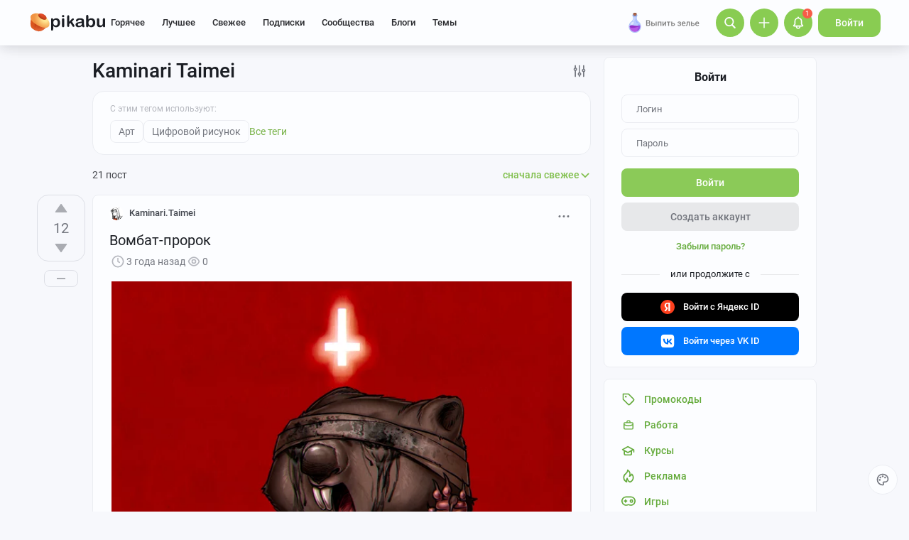

--- FILE ---
content_type: text/html; charset=utf-8
request_url: https://www.google.com/recaptcha/api2/anchor?ar=1&k=6Lf5DUsUAAAAAGeOi2l8EpSqiAteDx5PGFMYPkQW&co=aHR0cHM6Ly9waWthYnUucnU6NDQz&hl=en&v=N67nZn4AqZkNcbeMu4prBgzg&size=invisible&badge=bottomleft&anchor-ms=20000&execute-ms=30000&cb=80ugltcp1dbq
body_size: 49080
content:
<!DOCTYPE HTML><html dir="ltr" lang="en"><head><meta http-equiv="Content-Type" content="text/html; charset=UTF-8">
<meta http-equiv="X-UA-Compatible" content="IE=edge">
<title>reCAPTCHA</title>
<style type="text/css">
/* cyrillic-ext */
@font-face {
  font-family: 'Roboto';
  font-style: normal;
  font-weight: 400;
  font-stretch: 100%;
  src: url(//fonts.gstatic.com/s/roboto/v48/KFO7CnqEu92Fr1ME7kSn66aGLdTylUAMa3GUBHMdazTgWw.woff2) format('woff2');
  unicode-range: U+0460-052F, U+1C80-1C8A, U+20B4, U+2DE0-2DFF, U+A640-A69F, U+FE2E-FE2F;
}
/* cyrillic */
@font-face {
  font-family: 'Roboto';
  font-style: normal;
  font-weight: 400;
  font-stretch: 100%;
  src: url(//fonts.gstatic.com/s/roboto/v48/KFO7CnqEu92Fr1ME7kSn66aGLdTylUAMa3iUBHMdazTgWw.woff2) format('woff2');
  unicode-range: U+0301, U+0400-045F, U+0490-0491, U+04B0-04B1, U+2116;
}
/* greek-ext */
@font-face {
  font-family: 'Roboto';
  font-style: normal;
  font-weight: 400;
  font-stretch: 100%;
  src: url(//fonts.gstatic.com/s/roboto/v48/KFO7CnqEu92Fr1ME7kSn66aGLdTylUAMa3CUBHMdazTgWw.woff2) format('woff2');
  unicode-range: U+1F00-1FFF;
}
/* greek */
@font-face {
  font-family: 'Roboto';
  font-style: normal;
  font-weight: 400;
  font-stretch: 100%;
  src: url(//fonts.gstatic.com/s/roboto/v48/KFO7CnqEu92Fr1ME7kSn66aGLdTylUAMa3-UBHMdazTgWw.woff2) format('woff2');
  unicode-range: U+0370-0377, U+037A-037F, U+0384-038A, U+038C, U+038E-03A1, U+03A3-03FF;
}
/* math */
@font-face {
  font-family: 'Roboto';
  font-style: normal;
  font-weight: 400;
  font-stretch: 100%;
  src: url(//fonts.gstatic.com/s/roboto/v48/KFO7CnqEu92Fr1ME7kSn66aGLdTylUAMawCUBHMdazTgWw.woff2) format('woff2');
  unicode-range: U+0302-0303, U+0305, U+0307-0308, U+0310, U+0312, U+0315, U+031A, U+0326-0327, U+032C, U+032F-0330, U+0332-0333, U+0338, U+033A, U+0346, U+034D, U+0391-03A1, U+03A3-03A9, U+03B1-03C9, U+03D1, U+03D5-03D6, U+03F0-03F1, U+03F4-03F5, U+2016-2017, U+2034-2038, U+203C, U+2040, U+2043, U+2047, U+2050, U+2057, U+205F, U+2070-2071, U+2074-208E, U+2090-209C, U+20D0-20DC, U+20E1, U+20E5-20EF, U+2100-2112, U+2114-2115, U+2117-2121, U+2123-214F, U+2190, U+2192, U+2194-21AE, U+21B0-21E5, U+21F1-21F2, U+21F4-2211, U+2213-2214, U+2216-22FF, U+2308-230B, U+2310, U+2319, U+231C-2321, U+2336-237A, U+237C, U+2395, U+239B-23B7, U+23D0, U+23DC-23E1, U+2474-2475, U+25AF, U+25B3, U+25B7, U+25BD, U+25C1, U+25CA, U+25CC, U+25FB, U+266D-266F, U+27C0-27FF, U+2900-2AFF, U+2B0E-2B11, U+2B30-2B4C, U+2BFE, U+3030, U+FF5B, U+FF5D, U+1D400-1D7FF, U+1EE00-1EEFF;
}
/* symbols */
@font-face {
  font-family: 'Roboto';
  font-style: normal;
  font-weight: 400;
  font-stretch: 100%;
  src: url(//fonts.gstatic.com/s/roboto/v48/KFO7CnqEu92Fr1ME7kSn66aGLdTylUAMaxKUBHMdazTgWw.woff2) format('woff2');
  unicode-range: U+0001-000C, U+000E-001F, U+007F-009F, U+20DD-20E0, U+20E2-20E4, U+2150-218F, U+2190, U+2192, U+2194-2199, U+21AF, U+21E6-21F0, U+21F3, U+2218-2219, U+2299, U+22C4-22C6, U+2300-243F, U+2440-244A, U+2460-24FF, U+25A0-27BF, U+2800-28FF, U+2921-2922, U+2981, U+29BF, U+29EB, U+2B00-2BFF, U+4DC0-4DFF, U+FFF9-FFFB, U+10140-1018E, U+10190-1019C, U+101A0, U+101D0-101FD, U+102E0-102FB, U+10E60-10E7E, U+1D2C0-1D2D3, U+1D2E0-1D37F, U+1F000-1F0FF, U+1F100-1F1AD, U+1F1E6-1F1FF, U+1F30D-1F30F, U+1F315, U+1F31C, U+1F31E, U+1F320-1F32C, U+1F336, U+1F378, U+1F37D, U+1F382, U+1F393-1F39F, U+1F3A7-1F3A8, U+1F3AC-1F3AF, U+1F3C2, U+1F3C4-1F3C6, U+1F3CA-1F3CE, U+1F3D4-1F3E0, U+1F3ED, U+1F3F1-1F3F3, U+1F3F5-1F3F7, U+1F408, U+1F415, U+1F41F, U+1F426, U+1F43F, U+1F441-1F442, U+1F444, U+1F446-1F449, U+1F44C-1F44E, U+1F453, U+1F46A, U+1F47D, U+1F4A3, U+1F4B0, U+1F4B3, U+1F4B9, U+1F4BB, U+1F4BF, U+1F4C8-1F4CB, U+1F4D6, U+1F4DA, U+1F4DF, U+1F4E3-1F4E6, U+1F4EA-1F4ED, U+1F4F7, U+1F4F9-1F4FB, U+1F4FD-1F4FE, U+1F503, U+1F507-1F50B, U+1F50D, U+1F512-1F513, U+1F53E-1F54A, U+1F54F-1F5FA, U+1F610, U+1F650-1F67F, U+1F687, U+1F68D, U+1F691, U+1F694, U+1F698, U+1F6AD, U+1F6B2, U+1F6B9-1F6BA, U+1F6BC, U+1F6C6-1F6CF, U+1F6D3-1F6D7, U+1F6E0-1F6EA, U+1F6F0-1F6F3, U+1F6F7-1F6FC, U+1F700-1F7FF, U+1F800-1F80B, U+1F810-1F847, U+1F850-1F859, U+1F860-1F887, U+1F890-1F8AD, U+1F8B0-1F8BB, U+1F8C0-1F8C1, U+1F900-1F90B, U+1F93B, U+1F946, U+1F984, U+1F996, U+1F9E9, U+1FA00-1FA6F, U+1FA70-1FA7C, U+1FA80-1FA89, U+1FA8F-1FAC6, U+1FACE-1FADC, U+1FADF-1FAE9, U+1FAF0-1FAF8, U+1FB00-1FBFF;
}
/* vietnamese */
@font-face {
  font-family: 'Roboto';
  font-style: normal;
  font-weight: 400;
  font-stretch: 100%;
  src: url(//fonts.gstatic.com/s/roboto/v48/KFO7CnqEu92Fr1ME7kSn66aGLdTylUAMa3OUBHMdazTgWw.woff2) format('woff2');
  unicode-range: U+0102-0103, U+0110-0111, U+0128-0129, U+0168-0169, U+01A0-01A1, U+01AF-01B0, U+0300-0301, U+0303-0304, U+0308-0309, U+0323, U+0329, U+1EA0-1EF9, U+20AB;
}
/* latin-ext */
@font-face {
  font-family: 'Roboto';
  font-style: normal;
  font-weight: 400;
  font-stretch: 100%;
  src: url(//fonts.gstatic.com/s/roboto/v48/KFO7CnqEu92Fr1ME7kSn66aGLdTylUAMa3KUBHMdazTgWw.woff2) format('woff2');
  unicode-range: U+0100-02BA, U+02BD-02C5, U+02C7-02CC, U+02CE-02D7, U+02DD-02FF, U+0304, U+0308, U+0329, U+1D00-1DBF, U+1E00-1E9F, U+1EF2-1EFF, U+2020, U+20A0-20AB, U+20AD-20C0, U+2113, U+2C60-2C7F, U+A720-A7FF;
}
/* latin */
@font-face {
  font-family: 'Roboto';
  font-style: normal;
  font-weight: 400;
  font-stretch: 100%;
  src: url(//fonts.gstatic.com/s/roboto/v48/KFO7CnqEu92Fr1ME7kSn66aGLdTylUAMa3yUBHMdazQ.woff2) format('woff2');
  unicode-range: U+0000-00FF, U+0131, U+0152-0153, U+02BB-02BC, U+02C6, U+02DA, U+02DC, U+0304, U+0308, U+0329, U+2000-206F, U+20AC, U+2122, U+2191, U+2193, U+2212, U+2215, U+FEFF, U+FFFD;
}
/* cyrillic-ext */
@font-face {
  font-family: 'Roboto';
  font-style: normal;
  font-weight: 500;
  font-stretch: 100%;
  src: url(//fonts.gstatic.com/s/roboto/v48/KFO7CnqEu92Fr1ME7kSn66aGLdTylUAMa3GUBHMdazTgWw.woff2) format('woff2');
  unicode-range: U+0460-052F, U+1C80-1C8A, U+20B4, U+2DE0-2DFF, U+A640-A69F, U+FE2E-FE2F;
}
/* cyrillic */
@font-face {
  font-family: 'Roboto';
  font-style: normal;
  font-weight: 500;
  font-stretch: 100%;
  src: url(//fonts.gstatic.com/s/roboto/v48/KFO7CnqEu92Fr1ME7kSn66aGLdTylUAMa3iUBHMdazTgWw.woff2) format('woff2');
  unicode-range: U+0301, U+0400-045F, U+0490-0491, U+04B0-04B1, U+2116;
}
/* greek-ext */
@font-face {
  font-family: 'Roboto';
  font-style: normal;
  font-weight: 500;
  font-stretch: 100%;
  src: url(//fonts.gstatic.com/s/roboto/v48/KFO7CnqEu92Fr1ME7kSn66aGLdTylUAMa3CUBHMdazTgWw.woff2) format('woff2');
  unicode-range: U+1F00-1FFF;
}
/* greek */
@font-face {
  font-family: 'Roboto';
  font-style: normal;
  font-weight: 500;
  font-stretch: 100%;
  src: url(//fonts.gstatic.com/s/roboto/v48/KFO7CnqEu92Fr1ME7kSn66aGLdTylUAMa3-UBHMdazTgWw.woff2) format('woff2');
  unicode-range: U+0370-0377, U+037A-037F, U+0384-038A, U+038C, U+038E-03A1, U+03A3-03FF;
}
/* math */
@font-face {
  font-family: 'Roboto';
  font-style: normal;
  font-weight: 500;
  font-stretch: 100%;
  src: url(//fonts.gstatic.com/s/roboto/v48/KFO7CnqEu92Fr1ME7kSn66aGLdTylUAMawCUBHMdazTgWw.woff2) format('woff2');
  unicode-range: U+0302-0303, U+0305, U+0307-0308, U+0310, U+0312, U+0315, U+031A, U+0326-0327, U+032C, U+032F-0330, U+0332-0333, U+0338, U+033A, U+0346, U+034D, U+0391-03A1, U+03A3-03A9, U+03B1-03C9, U+03D1, U+03D5-03D6, U+03F0-03F1, U+03F4-03F5, U+2016-2017, U+2034-2038, U+203C, U+2040, U+2043, U+2047, U+2050, U+2057, U+205F, U+2070-2071, U+2074-208E, U+2090-209C, U+20D0-20DC, U+20E1, U+20E5-20EF, U+2100-2112, U+2114-2115, U+2117-2121, U+2123-214F, U+2190, U+2192, U+2194-21AE, U+21B0-21E5, U+21F1-21F2, U+21F4-2211, U+2213-2214, U+2216-22FF, U+2308-230B, U+2310, U+2319, U+231C-2321, U+2336-237A, U+237C, U+2395, U+239B-23B7, U+23D0, U+23DC-23E1, U+2474-2475, U+25AF, U+25B3, U+25B7, U+25BD, U+25C1, U+25CA, U+25CC, U+25FB, U+266D-266F, U+27C0-27FF, U+2900-2AFF, U+2B0E-2B11, U+2B30-2B4C, U+2BFE, U+3030, U+FF5B, U+FF5D, U+1D400-1D7FF, U+1EE00-1EEFF;
}
/* symbols */
@font-face {
  font-family: 'Roboto';
  font-style: normal;
  font-weight: 500;
  font-stretch: 100%;
  src: url(//fonts.gstatic.com/s/roboto/v48/KFO7CnqEu92Fr1ME7kSn66aGLdTylUAMaxKUBHMdazTgWw.woff2) format('woff2');
  unicode-range: U+0001-000C, U+000E-001F, U+007F-009F, U+20DD-20E0, U+20E2-20E4, U+2150-218F, U+2190, U+2192, U+2194-2199, U+21AF, U+21E6-21F0, U+21F3, U+2218-2219, U+2299, U+22C4-22C6, U+2300-243F, U+2440-244A, U+2460-24FF, U+25A0-27BF, U+2800-28FF, U+2921-2922, U+2981, U+29BF, U+29EB, U+2B00-2BFF, U+4DC0-4DFF, U+FFF9-FFFB, U+10140-1018E, U+10190-1019C, U+101A0, U+101D0-101FD, U+102E0-102FB, U+10E60-10E7E, U+1D2C0-1D2D3, U+1D2E0-1D37F, U+1F000-1F0FF, U+1F100-1F1AD, U+1F1E6-1F1FF, U+1F30D-1F30F, U+1F315, U+1F31C, U+1F31E, U+1F320-1F32C, U+1F336, U+1F378, U+1F37D, U+1F382, U+1F393-1F39F, U+1F3A7-1F3A8, U+1F3AC-1F3AF, U+1F3C2, U+1F3C4-1F3C6, U+1F3CA-1F3CE, U+1F3D4-1F3E0, U+1F3ED, U+1F3F1-1F3F3, U+1F3F5-1F3F7, U+1F408, U+1F415, U+1F41F, U+1F426, U+1F43F, U+1F441-1F442, U+1F444, U+1F446-1F449, U+1F44C-1F44E, U+1F453, U+1F46A, U+1F47D, U+1F4A3, U+1F4B0, U+1F4B3, U+1F4B9, U+1F4BB, U+1F4BF, U+1F4C8-1F4CB, U+1F4D6, U+1F4DA, U+1F4DF, U+1F4E3-1F4E6, U+1F4EA-1F4ED, U+1F4F7, U+1F4F9-1F4FB, U+1F4FD-1F4FE, U+1F503, U+1F507-1F50B, U+1F50D, U+1F512-1F513, U+1F53E-1F54A, U+1F54F-1F5FA, U+1F610, U+1F650-1F67F, U+1F687, U+1F68D, U+1F691, U+1F694, U+1F698, U+1F6AD, U+1F6B2, U+1F6B9-1F6BA, U+1F6BC, U+1F6C6-1F6CF, U+1F6D3-1F6D7, U+1F6E0-1F6EA, U+1F6F0-1F6F3, U+1F6F7-1F6FC, U+1F700-1F7FF, U+1F800-1F80B, U+1F810-1F847, U+1F850-1F859, U+1F860-1F887, U+1F890-1F8AD, U+1F8B0-1F8BB, U+1F8C0-1F8C1, U+1F900-1F90B, U+1F93B, U+1F946, U+1F984, U+1F996, U+1F9E9, U+1FA00-1FA6F, U+1FA70-1FA7C, U+1FA80-1FA89, U+1FA8F-1FAC6, U+1FACE-1FADC, U+1FADF-1FAE9, U+1FAF0-1FAF8, U+1FB00-1FBFF;
}
/* vietnamese */
@font-face {
  font-family: 'Roboto';
  font-style: normal;
  font-weight: 500;
  font-stretch: 100%;
  src: url(//fonts.gstatic.com/s/roboto/v48/KFO7CnqEu92Fr1ME7kSn66aGLdTylUAMa3OUBHMdazTgWw.woff2) format('woff2');
  unicode-range: U+0102-0103, U+0110-0111, U+0128-0129, U+0168-0169, U+01A0-01A1, U+01AF-01B0, U+0300-0301, U+0303-0304, U+0308-0309, U+0323, U+0329, U+1EA0-1EF9, U+20AB;
}
/* latin-ext */
@font-face {
  font-family: 'Roboto';
  font-style: normal;
  font-weight: 500;
  font-stretch: 100%;
  src: url(//fonts.gstatic.com/s/roboto/v48/KFO7CnqEu92Fr1ME7kSn66aGLdTylUAMa3KUBHMdazTgWw.woff2) format('woff2');
  unicode-range: U+0100-02BA, U+02BD-02C5, U+02C7-02CC, U+02CE-02D7, U+02DD-02FF, U+0304, U+0308, U+0329, U+1D00-1DBF, U+1E00-1E9F, U+1EF2-1EFF, U+2020, U+20A0-20AB, U+20AD-20C0, U+2113, U+2C60-2C7F, U+A720-A7FF;
}
/* latin */
@font-face {
  font-family: 'Roboto';
  font-style: normal;
  font-weight: 500;
  font-stretch: 100%;
  src: url(//fonts.gstatic.com/s/roboto/v48/KFO7CnqEu92Fr1ME7kSn66aGLdTylUAMa3yUBHMdazQ.woff2) format('woff2');
  unicode-range: U+0000-00FF, U+0131, U+0152-0153, U+02BB-02BC, U+02C6, U+02DA, U+02DC, U+0304, U+0308, U+0329, U+2000-206F, U+20AC, U+2122, U+2191, U+2193, U+2212, U+2215, U+FEFF, U+FFFD;
}
/* cyrillic-ext */
@font-face {
  font-family: 'Roboto';
  font-style: normal;
  font-weight: 900;
  font-stretch: 100%;
  src: url(//fonts.gstatic.com/s/roboto/v48/KFO7CnqEu92Fr1ME7kSn66aGLdTylUAMa3GUBHMdazTgWw.woff2) format('woff2');
  unicode-range: U+0460-052F, U+1C80-1C8A, U+20B4, U+2DE0-2DFF, U+A640-A69F, U+FE2E-FE2F;
}
/* cyrillic */
@font-face {
  font-family: 'Roboto';
  font-style: normal;
  font-weight: 900;
  font-stretch: 100%;
  src: url(//fonts.gstatic.com/s/roboto/v48/KFO7CnqEu92Fr1ME7kSn66aGLdTylUAMa3iUBHMdazTgWw.woff2) format('woff2');
  unicode-range: U+0301, U+0400-045F, U+0490-0491, U+04B0-04B1, U+2116;
}
/* greek-ext */
@font-face {
  font-family: 'Roboto';
  font-style: normal;
  font-weight: 900;
  font-stretch: 100%;
  src: url(//fonts.gstatic.com/s/roboto/v48/KFO7CnqEu92Fr1ME7kSn66aGLdTylUAMa3CUBHMdazTgWw.woff2) format('woff2');
  unicode-range: U+1F00-1FFF;
}
/* greek */
@font-face {
  font-family: 'Roboto';
  font-style: normal;
  font-weight: 900;
  font-stretch: 100%;
  src: url(//fonts.gstatic.com/s/roboto/v48/KFO7CnqEu92Fr1ME7kSn66aGLdTylUAMa3-UBHMdazTgWw.woff2) format('woff2');
  unicode-range: U+0370-0377, U+037A-037F, U+0384-038A, U+038C, U+038E-03A1, U+03A3-03FF;
}
/* math */
@font-face {
  font-family: 'Roboto';
  font-style: normal;
  font-weight: 900;
  font-stretch: 100%;
  src: url(//fonts.gstatic.com/s/roboto/v48/KFO7CnqEu92Fr1ME7kSn66aGLdTylUAMawCUBHMdazTgWw.woff2) format('woff2');
  unicode-range: U+0302-0303, U+0305, U+0307-0308, U+0310, U+0312, U+0315, U+031A, U+0326-0327, U+032C, U+032F-0330, U+0332-0333, U+0338, U+033A, U+0346, U+034D, U+0391-03A1, U+03A3-03A9, U+03B1-03C9, U+03D1, U+03D5-03D6, U+03F0-03F1, U+03F4-03F5, U+2016-2017, U+2034-2038, U+203C, U+2040, U+2043, U+2047, U+2050, U+2057, U+205F, U+2070-2071, U+2074-208E, U+2090-209C, U+20D0-20DC, U+20E1, U+20E5-20EF, U+2100-2112, U+2114-2115, U+2117-2121, U+2123-214F, U+2190, U+2192, U+2194-21AE, U+21B0-21E5, U+21F1-21F2, U+21F4-2211, U+2213-2214, U+2216-22FF, U+2308-230B, U+2310, U+2319, U+231C-2321, U+2336-237A, U+237C, U+2395, U+239B-23B7, U+23D0, U+23DC-23E1, U+2474-2475, U+25AF, U+25B3, U+25B7, U+25BD, U+25C1, U+25CA, U+25CC, U+25FB, U+266D-266F, U+27C0-27FF, U+2900-2AFF, U+2B0E-2B11, U+2B30-2B4C, U+2BFE, U+3030, U+FF5B, U+FF5D, U+1D400-1D7FF, U+1EE00-1EEFF;
}
/* symbols */
@font-face {
  font-family: 'Roboto';
  font-style: normal;
  font-weight: 900;
  font-stretch: 100%;
  src: url(//fonts.gstatic.com/s/roboto/v48/KFO7CnqEu92Fr1ME7kSn66aGLdTylUAMaxKUBHMdazTgWw.woff2) format('woff2');
  unicode-range: U+0001-000C, U+000E-001F, U+007F-009F, U+20DD-20E0, U+20E2-20E4, U+2150-218F, U+2190, U+2192, U+2194-2199, U+21AF, U+21E6-21F0, U+21F3, U+2218-2219, U+2299, U+22C4-22C6, U+2300-243F, U+2440-244A, U+2460-24FF, U+25A0-27BF, U+2800-28FF, U+2921-2922, U+2981, U+29BF, U+29EB, U+2B00-2BFF, U+4DC0-4DFF, U+FFF9-FFFB, U+10140-1018E, U+10190-1019C, U+101A0, U+101D0-101FD, U+102E0-102FB, U+10E60-10E7E, U+1D2C0-1D2D3, U+1D2E0-1D37F, U+1F000-1F0FF, U+1F100-1F1AD, U+1F1E6-1F1FF, U+1F30D-1F30F, U+1F315, U+1F31C, U+1F31E, U+1F320-1F32C, U+1F336, U+1F378, U+1F37D, U+1F382, U+1F393-1F39F, U+1F3A7-1F3A8, U+1F3AC-1F3AF, U+1F3C2, U+1F3C4-1F3C6, U+1F3CA-1F3CE, U+1F3D4-1F3E0, U+1F3ED, U+1F3F1-1F3F3, U+1F3F5-1F3F7, U+1F408, U+1F415, U+1F41F, U+1F426, U+1F43F, U+1F441-1F442, U+1F444, U+1F446-1F449, U+1F44C-1F44E, U+1F453, U+1F46A, U+1F47D, U+1F4A3, U+1F4B0, U+1F4B3, U+1F4B9, U+1F4BB, U+1F4BF, U+1F4C8-1F4CB, U+1F4D6, U+1F4DA, U+1F4DF, U+1F4E3-1F4E6, U+1F4EA-1F4ED, U+1F4F7, U+1F4F9-1F4FB, U+1F4FD-1F4FE, U+1F503, U+1F507-1F50B, U+1F50D, U+1F512-1F513, U+1F53E-1F54A, U+1F54F-1F5FA, U+1F610, U+1F650-1F67F, U+1F687, U+1F68D, U+1F691, U+1F694, U+1F698, U+1F6AD, U+1F6B2, U+1F6B9-1F6BA, U+1F6BC, U+1F6C6-1F6CF, U+1F6D3-1F6D7, U+1F6E0-1F6EA, U+1F6F0-1F6F3, U+1F6F7-1F6FC, U+1F700-1F7FF, U+1F800-1F80B, U+1F810-1F847, U+1F850-1F859, U+1F860-1F887, U+1F890-1F8AD, U+1F8B0-1F8BB, U+1F8C0-1F8C1, U+1F900-1F90B, U+1F93B, U+1F946, U+1F984, U+1F996, U+1F9E9, U+1FA00-1FA6F, U+1FA70-1FA7C, U+1FA80-1FA89, U+1FA8F-1FAC6, U+1FACE-1FADC, U+1FADF-1FAE9, U+1FAF0-1FAF8, U+1FB00-1FBFF;
}
/* vietnamese */
@font-face {
  font-family: 'Roboto';
  font-style: normal;
  font-weight: 900;
  font-stretch: 100%;
  src: url(//fonts.gstatic.com/s/roboto/v48/KFO7CnqEu92Fr1ME7kSn66aGLdTylUAMa3OUBHMdazTgWw.woff2) format('woff2');
  unicode-range: U+0102-0103, U+0110-0111, U+0128-0129, U+0168-0169, U+01A0-01A1, U+01AF-01B0, U+0300-0301, U+0303-0304, U+0308-0309, U+0323, U+0329, U+1EA0-1EF9, U+20AB;
}
/* latin-ext */
@font-face {
  font-family: 'Roboto';
  font-style: normal;
  font-weight: 900;
  font-stretch: 100%;
  src: url(//fonts.gstatic.com/s/roboto/v48/KFO7CnqEu92Fr1ME7kSn66aGLdTylUAMa3KUBHMdazTgWw.woff2) format('woff2');
  unicode-range: U+0100-02BA, U+02BD-02C5, U+02C7-02CC, U+02CE-02D7, U+02DD-02FF, U+0304, U+0308, U+0329, U+1D00-1DBF, U+1E00-1E9F, U+1EF2-1EFF, U+2020, U+20A0-20AB, U+20AD-20C0, U+2113, U+2C60-2C7F, U+A720-A7FF;
}
/* latin */
@font-face {
  font-family: 'Roboto';
  font-style: normal;
  font-weight: 900;
  font-stretch: 100%;
  src: url(//fonts.gstatic.com/s/roboto/v48/KFO7CnqEu92Fr1ME7kSn66aGLdTylUAMa3yUBHMdazQ.woff2) format('woff2');
  unicode-range: U+0000-00FF, U+0131, U+0152-0153, U+02BB-02BC, U+02C6, U+02DA, U+02DC, U+0304, U+0308, U+0329, U+2000-206F, U+20AC, U+2122, U+2191, U+2193, U+2212, U+2215, U+FEFF, U+FFFD;
}

</style>
<link rel="stylesheet" type="text/css" href="https://www.gstatic.com/recaptcha/releases/N67nZn4AqZkNcbeMu4prBgzg/styles__ltr.css">
<script nonce="fqE2Zdb-vKxNmGHbJ0Svqw" type="text/javascript">window['__recaptcha_api'] = 'https://www.google.com/recaptcha/api2/';</script>
<script type="text/javascript" src="https://www.gstatic.com/recaptcha/releases/N67nZn4AqZkNcbeMu4prBgzg/recaptcha__en.js" nonce="fqE2Zdb-vKxNmGHbJ0Svqw">
      
    </script></head>
<body><div id="rc-anchor-alert" class="rc-anchor-alert"></div>
<input type="hidden" id="recaptcha-token" value="[base64]">
<script type="text/javascript" nonce="fqE2Zdb-vKxNmGHbJ0Svqw">
      recaptcha.anchor.Main.init("[\x22ainput\x22,[\x22bgdata\x22,\x22\x22,\[base64]/[base64]/[base64]/[base64]/[base64]/[base64]/KGcoTywyNTMsTy5PKSxVRyhPLEMpKTpnKE8sMjUzLEMpLE8pKSxsKSksTykpfSxieT1mdW5jdGlvbihDLE8sdSxsKXtmb3IobD0odT1SKEMpLDApO08+MDtPLS0pbD1sPDw4fFooQyk7ZyhDLHUsbCl9LFVHPWZ1bmN0aW9uKEMsTyl7Qy5pLmxlbmd0aD4xMDQ/[base64]/[base64]/[base64]/[base64]/[base64]/[base64]/[base64]\\u003d\x22,\[base64]\x22,\x22ScKfEsOSw7ckDcKSdcOFwrNVw6InciRCSFcoVMKOwpPDmwnCu2IwNnXDp8KPwrLDmMOzwr7DlcK2MS0tw58hCcO7MlnDj8Kjw4FSw43CnsOnEMOBwrHCqmYRwrDCqcOxw6lrHAxlwoHDi8Kidz5zXGTDn8OMwo7DgzBvLcK/wo7DjcO4wrjClcK+LwjDi0zDrsOTI8Oiw7hsTUs6YRbDtVpxwojDv2pwesOtwozCicOvQDsRwpc2wp/DtQPDpncJwrQ9XsOICCthw4DDp3TCjRN/[base64]/w6JsXcKOIwDCp8OuB8KtwprDo8OQwqg1bX/[base64]/[base64]/wo/CscOrN3nDvmJ0cV4iw63DuMKdSz1Fwq7CsMKyVkwMY8KJakpcw7FLwpx/KcOyw5Y8wpXCuiDCtsOrKMOFFlAVPkBvasOzw5gOZ8OdwpQ6wowlOE0ewqbDrFJewo/Ds2jDlcKmMcK/woBRYcKWNMOgW8OiwpvDoVlKwqXCgsOJw70bw5DDp8OlwpfCkn/CrsKjw6QGHBzDscO8YzN3CcKqw6sYwr0CHlpGwqs/[base64]/CviXCsijDoU0SwrUKe8OBwqHDn8KFw57DqjLDhyU9M8KJeD9iwpnCsMKTQMO4wptswqNTw5LDjnDDs8KCCsOeCgVrwpZdwp5UaHAHwql8w7jChhERw51CesOpwp3DjsOhwqlrf8K+FQ9Lwol1WcOLw63DigPDqzx9PQEZwowkwrPCuMKAw4/DtMKVw6nDkcKWWsOowr3DuGwoPMKSRMKawrhrw47DucOJe1/DuMOvLQDCs8OHS8OyKXhDw4XCojjDrBPDt8Knw63DssKVRmVlAsKyw7NEHUxlwo7DojsIXMKlw4/CocKJHHrDpWNjHkDCmjrDgMK3wpXCugHCkMKaw5jCvHLCriPDolw0H8OrFkATH0HDvyp+ck00wonCpcK+IHNqaRvCiMOawqcLISw4chzCq8ODwqnCuMKrwp7CjDPDuMOTw6nDhFN0wqjDjsO8w5/[base64]/Diy/[base64]/HcKGwoUcw7DDhkfDiEwVSjNXwojCocKKZsOIYsOxDMOww5DCsW7CgmjCgcOtUloAUnfDp0tuFMKCAhJgAcKfC8KCMU4KIFBZc8K3w5N7w4d6w6XCnsKXFMO3w4QHwp/[base64]/Dh3lCw5/DrsO6wqHCgDNlw44cTMORCcOyw7nCm8Ksf8KWU8OvwqPDisK5E8OICsOmJsOUwqHCqMKWw40MwqrDpQ8+w7tGwpw5w6ADwr7DqAzCoDHDk8OQwpLCsDAUwojDhMOiPHJDwozDpWjCqxfDk0LDtmoTwoYMw7Faw7g/F3lYQEolE8KvW8ODwp8xw4PCrElMJid+w5rCtMO4LcOGWVcCwqnDksKBw7XDtMOYwqkBw5LDm8OMN8Kaw6vDtcOQTgF5w53CgkTDhQ7Cs0zDphjCjjHDmi4oXnkCwo1Gwp/Dj0NqwqHCv8OlwprDr8OawpwcwrUBJsOMwrRmAVQBw7lUOsOAwrtEw70BQFRSw5VDWRPCpsKhGxtLwq7DpmjDlMKkwqPCnsK2wojDvcKoOcKte8OMwqd5CRlacynCkcKZRcOOQcKoK8KLwrDDn0XCpQ/Di0xyQVI2MMOvRm/CgynDgE7Du8ObL8KZAMKrwq0eewDDpMOmw6TCv8KFGcKXwp9Ow67Dt0HCsw9+Hi92wozDicKGw7vCrsOUw7EzwoZDO8KvNGHCn8KPw6I7wojCkDLCh1kfw47DnX5NXcK/[base64]/PcOWYi7Du8KNwo5QdBZVMcKSwooTw5LCh8ONwqIcwqTDnwwbwq59K8O5bMKvwrdsw7LDjMOcwrvCknAeETPDpnRRDsKRw6zDhTV+L8O6JsKawpvCrV1eOz3DgMKVEQTCsmM8BcO/wpbDp8KkMRLDuyfDhcO/BMO3Dz3DtMOrD8KawrrDtDUVwqnCjcOKdMKFWMOywqTClgZ6aT/Dqy/[base64]/w7DDvTXDkMODK3bCn8O/[base64]/DhifDvcKMOXPDnTrCvDXDkDhxwpFtwo5owpvDsz0Fwr3Cjntfw77Diz/CpXLCsAvDl8K3w4QSw4bDosKWFQnCq1XDsAEALn7DosO5wpjCgcOkIcKvw5wVwrXDozYKw6XCmnoAesOXw4vDm8KsEsKcw4FtwqTDicK8QMKTwpnDvzfChcOoYnBEVFZWw6bCjUbCl8Kawq8swp/[base64]/DoMO4wqBvV8O7GsOuMsO2wqfCpjDDigwmw7vDnMOKw73DiRzCkW8Cw6spcGzCqWlWbsOew7BwwqHDhcKKfDNBNcOsDcO8wrTDu8Kyw4rCosOuMX3DhcOte8OUw7LDlkzDu8K3XlYJwpgawr7Dj8Kaw40XE8K8UV/[base64]/w4gvSW1KdsKSQ8KVGELCklJxw74UWnMww4rCm8KEOlDCgWbCpsKHLH/DocOuMw4hBMKQw5PDnx8Cw7jCncKewoTCugwyScOePBg3QV4Pw5IhMF4GVcOxw7JEECtrDU7ChsK7w73Cm8O7w75iUE8DwqvCnD3CuADDpsOUwq4bHMOmOVoBw4RUAMKgw544C8Ouw4kQwpbDolfDgsOTHcOGYsKCHMKJecK4RsOnwqorEQrDr3/DrwNRwpdqwos/fVUjTsK8P8OVDsOJdsOnSMOLwonCgxXCk8KjwrE0cMONL8ORwrw9L8KJbsOywq7DkTNIwp5aYTjDmcKCScKIDsOFwox7w7HCtcOZAhpcU8KZNsKBVsKRLhJYEsKCw47Crw3DicO4w7FRTMKdO3hpc8Oqw4vDgcOxRMOMwoZCI8OdwpEKXHXDmFfDi8OdwpVJYMK/w7YRESQCw7kVHcKDHcO4w5BIZcKtMylSwrDCosKbwphZw4LDnMKRHU3CuU7CgWkSesKbw5wywrfCn148VEYKLXgMwosIAlMWfMO3OUZBGmPCkcOuJ8KywoLCj8OUw6jDnV5/E8KYwozDhyVFOsOfw7BSCG3Cowd/f0Y1w7HDpcOzwqLDt3XDnBVtIsKeXnA8wqDCqUFDwoLDvAbCslN9wpPCogNNARzDmXtwwq/DqDzCjsK8wrggDcKkwqRoeBXDo2XCvlhVIMKhw54zXcO5WjcXMmxJDQzCikhvEsONPsOJwoUmLkwqwr07wo3CoUoECcORQsKlfDHCsA9lVMOkw7jCq8OKGcOTw6tfw6HDlCITM1IVCcOYE2fCvsKgw7oUIcOZwospV3MHw4/[base64]/[base64]/[base64]/[base64]/DhgQMdMO6w4tWw5TCq8KtSSZnw6vDmgQuw558NAnCnFRdacOJw5JjwrnCl8OEU8K9MT/Dgy5cwpHCqcKtVXNlwpzClmYBw6fCknjDjcONwpsLCMOSwpBgGMKxDgvDvG4Twr1Xw5MtwoPCtD7DucK1K3XDhCvDhxvDqyrCglp/wr86XgvCmGPCpHciKMKLwrTDqcKAFV3Dt0p+w7LDqsOmwqtEHnPDqcKiXsKlCsOXwoY+MBPDrsKtSFrDhsOwHllrHMOwwp/CrhXCjsKrw73CiyPCqDgLw4/CnMK2f8KZw6DChsK8w6jDv2/DkREZHcOSEEHCpGfDmWElPcKbCBNZw7VsPjFNOMKfwpbDpsKhZ8K2wojDpUoaw7cSw6bCp0rDgMOuwrwxwpHDhxnCkCjDhmZaQsOMGUjCqwjCiBHCssORw6csw4LCkMOJNAbDiztGw6d7VcKAChbDpSs/fGvDlMKZWl9EwrtGwol6wqUhwoZtZsKGNsOFw50dw5J5A8KNS8OIwpdPw77DtwhuwoJWwovDuMK7w7/[base64]/CvMKzRMKAw6c6XMKBwq3Dl1fDthbCtsOrw6nDnErDh8KYeMOLw5/CokQvKcKUwp5QbMOdAi5kWcKtw7cqwrtcw7DDt2MOw4fChitOYV94HMO0PHUYKFnCoFcJSkxwHCtNfWDCgm/DkynDk23ChMKyGEXDuDPDjC5Jw4vDhloKw4Yvw5LDmy3DrVVVW0zConU4wovDijvDsMOYbz3CuWtcwpYiNkPCrsK7w7BLw4LCjwg2DCgzwoNiVcOTQmXClsOuwqdqKMK/AMKzw6sxwpxuwot4w6bCvsKvWBTCnz7CmMO+L8Kqw6ERw6DCr8Obw6/[base64]/[base64]/w5DCrsKrw7NCw7M1Gm8PXTzCl2Nbw40rWcODwpfCgDfDo8KxWTnCocOxwqzCi8KoP8OSw7nDg8Krw6zCm3DCpT8twrvDgcKLwqIHwromw63CkMKyw6JkbsKnKMOvSMK+w4zDrFwmRWYjw4fCuDkMwqbCq8OEw6RCL8Onw7dyw4/[base64]/KV45wpROQyjCvUVxeMOuwogJwpVnOsOuVMOpUDUfw73CsSUOICc1UsO8w4wBU8K/[base64]/DqwrCsn9AaBAoc8OtwrZBDAlWFcO+w6rDnsO3S8K+w7NYT10bIcOTw78MEMKUw6fDlcOVBsOsCwN+wqrCli/DicOrOhvCrMOHXUouw6HDnyXDol3Dj24XwoZNw54Pw6x5wpTCpALCmgPDqQ9Tw5Fgw74sw63CmsKSwonDhsO8Q07DhcO/GgUFw54KwoNlwrALw7ALKy5rw6nDhMKSw5PDiMK4w4RTMEYvwoh/QgzCtsOWwovDsMKZwq4CwoweRUgSKAhzZld6w45Ww4vCnMKSwpXCvinDlMKrwr7DmHpmw5g2w7dpw5/DtD/Dh8KQw4bDpcKzw4fDuzxmRsKgC8OGw7pLPcOkwovDmcOdY8O6FMKdwr3Ci0gnw6oOw6TDmsKPCsOOGHzDn8OtwpBIw5PDncO+w5jDvF0aw6jDj8O5w4wowq7Ci1FtwqxJAcOOwofDoMKbPUPDtMOvwpZWQsO/Y8KhwoLDi3XDpAMwwpLCj0l6w7dJKMKHwr45BsKwbsODWUhxw51VSMORD8KiOsKJOcK3SMKOeC9gwpVowpLDn8KbwonCocO4WMOCEMK9E8K9wp3CmF40OcOzYcKEGcKvw5Eow5zDjiTCtSEEw4VqWXHDhF5DW0vCtsOaw7obw5IVDMOicMO3w4zCq8OML2PCmsO/XsO1Qm04M8OSdQhnG8OQw4oVw5jDmDbDohvDmS82NlUGUsOSwpjDocKQOlbDscKtPsO5EMO+wqDDujsoaDddwpDDgcOvw5VMw7DCjlXCjQvDmX0Mw7PCs0PDqkPDmVQKw41LOndQwozDnzXCpcOOw4/CuDPClMOvJMOpEsKWw6YuXTwuw4lvwog8a1bDkGTCjHfDshLCqQnDpMKId8OdwpF0w43DoGbDg8OhwqhjwrLCvcOiElwVFsKYLcOdwoELwrRMw6sCbxbDvTnCj8KRRw7CrMOWW2dww6FVRMK/w4EDw7Bfd2w4w57DmFTDkRXDp8KKBMOfXmDCgRI/[base64]/[base64]/CjwppwpTCmsKpw4PCqk3DhjbDmcOGDsKlG09eAcKRw4vDl8Kjwrgxw5rDj8OTf8KWwqttw58BNQTDm8Kyw7YUeRZAwrF0DB7CiQDCpSLClAh2w5sTSsKKwoLDvRNqw7tqOWXDlirChsKSJEFnwqMDYcKHwrgZecK3w7UUPnPCsVXDrAUjwoHDmcKjw48MwoVvDy/CosOYw5HDnyYawq7CigrDscOsHHlkwplbIsOAwqtdCsONZcKJbsKkwpDCm8KPw64+AMKlwq8tVyHCkGYvGG3DmSlBYsKNNMOrNiMfwolEwpfDgMOORcOrw7DDg8OXRMONTMO1HMKVwrXDinLDgDYaWDMxwpbChcKTI8K7wpbCp8KlJ0wxSkEaYcKbEE7DmMOSOT/Cq2opUsK+wp3DjsOgw41pU8KdC8KjwqsRw4szfA/Co8Oow5fDnsKhcDcYw68kw53CkcKSMMO5HsOrQMOYNMK3FVA2wpcLSGY7ABPClGJ5wo/DrwFww7wwMystd8OlBsKSwrQCBsKvEy48wqkYQsOrw58wWcOVw45Dw6MuGj3DtcKwwqFLPcKLwqlpHMObGCLCoxfCjFXCtjzDmCPCvS1JYsOdSMK7w4VDOUsbAsK8w6vChyYUTMKDw75qH8KUBsObwpErwqMIwoI9w6rDmGLCnsO7ZsKsEsObFj7DlsKKwrtJMW/Dk29Hw5JKw5fDp1Qew7UZXnVZYWnCki0zJ8KCKsO6w4pLQ8Khw5HDg8OZwqIHOAzCuMK+w7/Dv8KQX8KNKwA5MEdkwoQ2w6Jrw4c4wq7ChjXCscKSw6kOwoZSO8O/DVnCiAtawpbCksOcworDlCXCvFsDaMK8fsKML8O4acKGXFTCgA8bGDUvJ1vDkBsFwqHCkMOoRcKPw7UIO8OjKMK7FsK4XkxOHztZFALDoGM+wod5w7/Ds39fWcKWw7rDt8OnIMKww45vBVwJL8O4w4vCoxrDth7Ch8OwaglSw7kKwpQwZ8KSUTHCk8Ogw7fCkTLCoR50w5bDs1jDiyHClAhPwrXDksK8wqkdw5c6ZsKVPT7CmsKAAsOBwpbDqxs0woHDu8K3IxwwfcK+EUgSYsODSC/Dt8KWw5jDvk9VNjIiw4vChsObw6RLwq/DnHbCvyZZw57CiyVowpYnYjobbmrCq8KTw6zCrcKsw54AGyXCtR4NwpEwEMOWT8O/wonDjQFUdGfCt1rCrF8vw4sLwr/DnglwVE9/bsOXw49ow60lwqcSwqfCoBvCswDDm8K2w6XDrU86LMKRw4zDsxcQMcOtw6rDhsOKw6zCs1vDplRGSsK4EsO2OMOWw4LDncOZUiV2wonDkcO5J3pwL8KxNnbCgSI+w5lFYVA1bsOjSh7Di33CrMOAMMO3Z1bClHAmRcKIXMK3wo/CtlxtIsOKwpjCm8O5w7HCiwIEw49mOsKLw4g3UU/DhT9rSERpw4giwrA7VsKNMjJYacKETkrDgU88ZcObw7Ycw7nCscKfTcKLw6/[base64]/DkTIXwoDCk8OYFcOjfsKQw5ZIDcKsw5c9wpXCtsO4SiIIJMKuL8K+w67Donw9wolpwrXCtErDs192dsK6w747wrEzAEDDicOzcUfCvlQNYMOHMFjDvzjClyvDmC9AJ8OfCsKnw57CpcKiwofCvcO1GMOcw4TCunjDvCPDohB9wrZHw494wpVvf8KRw4/DlcOHX8KGwqvCogTDkMKtNMOrwqDCpcK3w7zCrsKBwqB+wpckw5NXGDbCuiLCgG8FfcKgfsK/PMKGw4nDmyBiw5xbTizCkl4jw64EXhjDpsOawovCvMKFw4/DlQlJwrrCtMOhAcOmw6lyw5IHKcKRw55ROsKJwozCulHCk8OFw4LCvxA6IcKhwrBOPC/[base64]/[base64]/[base64]/CszNWw4wrYcOSenLCsx3Cq2nCjlh3CcKwMcKoYsOlP8O4cMOew4wtIHRxIg3Cq8OpRWrDv8KYw5LDoRPCgMO8w5d/[base64]/DtcOiIXDDiQ5UE2Frw7XCqQ7Dk8KhwrjCij1owq0IwohHw7I9L2TDlhPCnMKiwp7DucOyc8K0QTttPwrCmcKKQBTCvGUjwofDsy1qw4VsRFlnWXQMwr/CuMKMEAsmw4rCqX1Yw7I3wp/[base64]/DsHjCjXcEwqXDhSbDqX58wrrDt1cGw6dVUD8Gw7Yaw71QAETDnTrCuMK5w4nCtWTCtMO5NsOqA1UxE8KQD8OowrnDrUzClsOTJ8KxLD3ChMKzwpzDrsKrFyXCscOgZMK9w6Fewo/Ds8O9w4bCkcOkZGnCsVnDg8O1w7klw5bDrcKkNg0aBUJGwqvDvkdAJyXCv1pyw4nDmcKGw7A/KcKLw4RCw5Bdw4cfbQnDk8KLwqhvKsKDw5YVH8KUwp5lwoTCqDlrIsKiwoXCk8OUwppywqnDrzzDnHpdLD43A1PCucKpwpNLTEVEw5bDiMK6wrXCqHrChsOmfjM+wqzDhGIvGsK5wpbDusOZbsKmB8ODw5vDj1BABErDrhrDocOxw6nDlR/[base64]/ChVrCi8KKaMKXacODYcOlw53CuwjDsVHChcKow4t2w5N2EMKlwrrCpCvCnk7DpXvDj0vCjgDChVnCngEDRH/[base64]/wobCplTCjsK1PcKPcFt1HQfDmsKaw5vDgTDDpBTDscOMw6sBJMOMwpTCghfCqzE+w79lLcKMw5nCssOzwojClsOhexfDoMODHTjCjxddLMK+w643C1FZJCEkw6lTw5gSVCM/[base64]/[base64]/CkcO3wq0wKykdwoQOagjCpkHDvF0ew4XDusKwEinCiwNrc8OkJMONw7PDkhMlw6sYw4fDnSFCHsKiwq7Cj8OJwrLDq8K6wqhMHcKxwoYAwobDiAdzA08nFsKqwrzDrcOEwq/Ch8OLKVMGeXFnLsKcwotnw4N4woPDvMO/w7bCqm92w7BMw5zDh8KZw43DkcKleTZ7wrdJDUU8w6zDszpWwoxlwrnDtMKbwoVjYVw3bsOZw491w4IyTXd7fsOYw5QbWApjQw/Dnl/DjSAtw6jCqH7DusOXB25PcsKUwrjChjrCnSw1AivDjsOuwrA7wrxWCMKOw5rDkcKkwrfDn8ODw7bChcKVIcODwrfCvCPDpsKjwq4VY8KSKA58w7nCrcKuw4zCjB7CnVN6w6jCp0g9w4IZw7/DmcO8aBfCvMOew7RswrXCvXUvbRzCuG3Dl8KVwq/ChcKkMcK6w6ZMNMOYw6DCrcOUXjPDpn7Cq3B6wrjDhALClsKKKBNhDW/CgcOGRsKWcCTCnSDCgMONwrkXwoPCgw7Dv3Zfw4TDjEPCmhjDrsONWsKRwq3DkHsYOWPDpkIeJMOJXsKXXnsZXnzCoxJAd2LCnmI4w5dwwo/Cr8OFZ8OrwpjCqMOcwovCn2t+NcKua2fCtF9nw5jCmsKjdlYtXcKqwpQWw68uBw/[base64]/Drkssw5vCk17DhMKGCcKhwoQ7w4vCk8KdY8OiYcKgwoZ5JEvCpQdeJcK6DsOkHcKpwpQzK27CvcOoZsKbw6LDlMO1wrosIw5Vw4bCosKAIMO2wowuZ33DmwPCnsOoWsOxAUJQw6bDpMKIw64/Q8O9w4JDM8ObwpdNIcKgw6JMVMKDR2suwr5cw4vCt8K0wq7CosKlScOfwo/CqUF7w5jDlFHCl8KpJsKTM8Onw4wCKsK6LMKyw58WXMOGw7jDv8KLRWQcwqtbNcONw5FBwoxkw6/Dih7DhGPCvMKewr7Cm8KPwq3Cij7Ct8Kcw7bCtMK2a8ORcVMvBGRoMn/DqlQ4w6XCp1/CocOIZgcGVsKVTCjDmAPCmUvDgcO3EsKBXzbDqcK3ZQLCpsO/CsOId2XCpVrCoCjDsAsiUMKPwqxmw4jDiMKyw6HCoAzDtm54SF9jKlQHSMKhEgBkw7LDuMKKPiobG8KpESBIwpjDncOzwqMvw6TCv2HDkADCuMKHWEHDgk5jOG5IAXh1w5FOw7zCi3zCgcOJwqnCpl0hwrrCuGcrw6/CkW8DAxvCkE7Cu8Ktwqpzw4jDrcO/w7HCv8OPw7ZqQSonGcKOO18hw5PCnsOOCcOiDMOpN8KQw4XCpCwSA8OhfMO4wrJDw4PDnTLDmiHDusK8w6bCtW1EZ8KCH1t2MD/CisKfwpMTw5TCssKPHU3CgyU2FcOyw6Z0w4oswrJPwq3DosKWREbDlMKDwprCrEHCosKiRcOkwphsw6XDqlvCrsKQJsK1TlRLMsKcwpDCnGQRXcKlQ8KVw7phT8O8eR4RasKtE8OXw6nCgTF8FFYWw47Dh8K/TWHCrcKNw5/DmRvCpErDhATCrCQZwobCr8Kcw5rDrSwMVGxTw411ZsKQw6Yhwr3DvyjDnQzDpQ5qVCXCsMKkw4rDp8OMWwTDh1jCu3PCujXCqcK+HcKpJMO0w5VXA8KGwpN2UcKQw7UTc8OBwpF1VWVoaWvCtsOlMy3CpSLDj0rDhATDomRLM8KsRjAdw5/DhcKTw5VGwpl/DcOYV2/CpDnClMOwwqt2TVXCj8OiwpQ4McOXwqfCtsOlaMOlw5DDgjgJwr/Clkx9c8Kpwo7ChcOTYsKdd8Oqw5leWsKCw5oDJsOiwqDDjSjCkcKcMEPCv8KxVcOxOsODwpTDksOkaD7Dh8OAwoLDrcO+YsKkwqfDgcKTw5RRwrwzFgk0wpRfRHUcXC3DokHDjMOQP8Kse8OVw682WcOFMsKLwp4TwpXCrMK7w6vDhR/DqcOAfMK3eGFEa0LDj8OaMsKXw5PDm8K3w5Vtw7DDkjgCKnTDgiY8TXcOGHNCw4MpEMKmwrV0Bl/CiC3Dv8KewrEXwopEAMKlDRbDsw8kUMKKXhIFw5/CtcOBNMKnc3UCw7NTCWrCrMOKbQDCnRZvwqjCusKjw4w/wpnDrMKDV8K9TGPDpk3CuMKSw7fCv04cwpnDvsOjwqLDoBEewo16w7gDX8KTIsKUwqXCo3BPw7huwq/DhSt2woDCjMKwBDfDrcOSCcO5KSBML3XCmAt0wpzDvsK/[base64]/[base64]/w7hXNcOOw53Do0DDjgEIFsK+LsOkwqjCnMOqwq7CpcO6w5nCksKGdMOWEholeMKALkHDscOkw49STxAaI3XDpMKKwprDlitAwqtww7gPPQLDi8K3wo/[base64]/[base64]/wpnCucOBworCjzjDuxvDvsO8w5HDs8KLwq8fwrNdFMO0w4Q/woxuVMKHwoY7dsKvw6hcQcKfwq04w4Zpw7bCqx/CsDbCgnfCu8OPLsKGw5d4wr7Dr8OmI8ODBRgrV8KuGzJwb8OoGsKuU8OuHcOTwpzDs3fDtMOVw5zCmhXCuxVMVWDCu3ALw6Riw5E4wo3DkBnDqhHDtcKcH8Osw7YQwqHDrcKiw6HDikx/Q8KrF8Kgw7bCnsOfKQxpO0DCrnAAworDqWlOw57ClkvCp2R9w7YZMG/Cj8Ofwpsow7zDjkhREsKeGcKOOsK7fS1oCMO7eMO7w5tNfQbDiVbCnsK/[base64]/[base64]/Du8KmwqB6N8KmUMK2wpnDoSTCiVrDmnpkQwQjGS/[base64]/wqPCpMKBwpDDuMKSwrbDoGBPKMKnw53CtcKRG1N9w77DimBVw5nDtGBiw7nDsMO/JGPDu2/CpsKLA0Rpw5TCkcOiw74xwrnCgcONwrhaw6/Ck8K/[base64]/CuWRREXvCjsKcZ1/[base64]/[base64]/wo3DgixQB8OOEnEIcn7CrsKBwpZKWTLDssO6wpDCvcKiw5wTwqfDtMOEw43DkmTDtMKmw7HDiS3Cg8K7w7DDnsOBEkHCs8OsF8Oewog9R8K3IsOWM8KMe2g4wrQhd8KsDWDDrUPDrV/CicONShPCul7Ci8OYwqvDr0PCicOJwrRNPF4Fw7VHw6MQw5bCg8KufsK8NMKxHAzDs8KOa8OYCT1dwovDpMKlwoXCvcKBw53CmsOzw55cwoDCssO4fsOHHMOLw7xXwoYmwpc+Lm/[base64]/WsOWDsKgBn9nw47DgB49w6xGWlXCi8OHHEJ8wrBbw6jDpMOCw4Y/[base64]/CoRvDqWdWHxfDn8O7MRhCwrrDq8OKwrpHw4TDisKQwrHCiVcRb2QWwq4lwpnCggY9w4YmwpQbw7fDjcOHasKHd8OFw4zCmcKEwo7Cj1dOw5PCqsOydwNbN8KrYhTDljPClwTCqMKWXMKTw77DmcK4cQ7Cp8KDw6cYecKMw4rDnEDCr8O0CG/[base64]/WMKuwpZkARXCgGwgT8Kbw6MFw6LDs8OCwqXDvsOwJSnDmcK1wqjCqQzDlcKAOMKLw4DDisKBwpjCiTEVIsOjT3Ntw6t7wrFuwpcHw7RHw7PDjUAKKcOjwqJqw71xKm0uwqfDpxbDg8Kuwr7ComDDocO9w7/DksOVTXdGDkpPbmYAKMKEw6rDmsK3w6ptEl1KN8OKwp0CSA3DvBNqWl/DoHh+IE0pwo3Do8KwIStswqxKw7hnwqTDslrDqcOFN3HDncK4w4Z/w5UDwrN8wrvCshNFJcKGdMKAwroHw546A8OrXCokfHjClCnCt8KIwrnDpntYw5HCtHbDhsKbC0DCrMO0MsKmw4gXHhrDvXYXH2TDs8KVbsOqwoApwohVLC5Zw4rCmcKZQMKhw59DwpfCgMOiS8OGfDIwwocfb8KKwrbCiUHDscO6Z8KXDHLDg1wtGcOkwqcTw5/Dg8OvA29oc1VUwrx3wpQtS8Kzw4UGwrLDt0N/wqXCvlIgwqHCuAlwdMOtw6LCi8K2w4vDvGRxOkvCm8OkeCxLXsKpPjjCu1jCo8OKWFHCgQsdCnTDuCDClMO1wrTDu8ODc2PCsgtKwojDvzVFwrTDusO/[base64]/[base64]/DrlF3PcK7w4RFw4fDusKSwrTDvcKvfyAmwopfJsOhwpfDnsK9C8KaIcKmw7Jrw4dgwp/DmADCosKQPWoeaFXDjEnCtUIFR39FWFXDkDbCv0jDn8OxWA8jXsODwqzDg3/DmRnDrsKywqzCpcOiwrxIw41oLV/DlnnCmQfDkQnDqQfCqsO5FsKlWcKZw7LDin0qYmbCpsKQwpx6w6VHUTzCqFgRPRdQwp5GMSVpw6x4w6zCn8OfwqZMQsK0w70dO35TXnrDjsKfOsOtVsOgegdYwqlUB8KiWiNhw70Vw68Xw7XDicOiwrEUNSnDgMKGw4/Dry9eE119YcKWGV7Dv8KGwqFgfMKSYEoWFsKlVcOAwoUcM2wrTcOdQHfDqlrCh8KAw5rDicO5ZcK+wpMAw6HDmcKwFDvDrMO2dMOiRmZcUcOfLVbCoxQ8w43DoGrDukzCtT/DtD7Dsgw6wrDDojLDvsOlIzE7L8KbwpRrw4Ahw6bDkklmw75DD8O8UG3CscONLMO/Wz7CsCnDmFYEBQ5QBMKdKsKZw6ZBw4YAKcODwpzClnUNKAvDn8Olw58GOcOEHSPDlsOXwqvDiMKuwp9Nw5BORXwaAEHCoV/Cj3jDhS/Cg8KkbMOkCsOZCHXCn8OSUTvCmn1OSBnDncK6KMOqwrVULBcDEsOPS8KZwqsoEMK9wq/[base64]/fMKPw6tLDz7CsCTDkz87w45uc07DvMO9V8K7woQRf8KDV8O8FHbCucOTZMKpw7vCicKBI1pswpltwqjDvUtgwrbDsTJrwpPCp8KQUnliASYBC8ObEWPCljBiXhxaAT7DnwHCtsO2OUV/w4RMNsO2O8KOccOZwpZJwpHDg1xXFAbCpxl1QiNuw55qcm/CsMOBNSfCnDFVwqEdBgIowpDDlsOiw4HCqsOAw790w7zCiAMHwrnDr8O/w7HCtsOlREt7QMOuYQPCn8KVb8OHADPCsAIbw43CmMKNw6XDp8KFwo8LUcOmADTDv8Ovw4Mdw7LDkTHDv8OaX8OhLcOAdcKgdGl3woNxK8OGJ2/Du8OMUD3CrCbDqwg/WcO8w5MLwpdLwoFFw59bwolpwoAEElUqwqJjw69BaWXDmsKiJcKlWcKGF8KLb8OFXTfDpjM3w5NTdFPCnsO5CksLRsKMfDLCqMONZMOMwqnCvsK6dhbDl8KPOQ/Cj8KLwrDChcO0woYkZcKAwoQdECPCqxPCgUnDtcOLb8K+C8ODe1Z7wofDkAFdwrPCsTMXZcOVw7wSL1ARwqvDkMOJEsKyKTEKXHXDicKww5lgw53DsW/[base64]/[base64]/DoDnDvcKTXQDDnxYpXcKbIDrDmMKFdcKBBMOTwoYdOcO/[base64]/Cg0Fww4HCkC/CisOuwrJ4wrsWaEk4ZsKDwoF3CW1UwqzCvw0Fw5PDpcO1WzhVwooYw5fDnsO4C8O/wrrDqkxaw57ChcOnUVbCssKAwrXCoHAyDW5Yw6YsAMODXA3CggbDl8O9KMKYDsK/wqDDqTzDrsOgTMKGw47Dl8KIDcKYwp1pw77DpzNzSsOwwrVXNgTCrUfDtMOYwonDpsO6w7Nhw6bCn1x4CsOFw6Zcwr9jw7Zww4PCr8KEM8KmwrDDgcKYen4eXB3Dgm5MMMKCwrcqeGsdIWfDqVfDkMKaw70tOMKmw7oLf8K6w5bDl8K1asKrwrBhwopewq/Cj2HCsizDncOeI8K8U8KFwqfDunlwZHFswpvCoMOAAsOqwq0AAMOOezLCvcK5w4fCkgfCqMKow4vCg8O7E8OQcgxffsKHEC4Ww41ww7zDujB9wpJKwqkzTiXDr8KEw7xmHcKtwrXCpi1/dcOhwqrDrljCkjENwo4fwro8J8KldXwSwq/Dq8KTE14Aw6sgwqPDthtSwrDCjjYzLSrCqRJDVcKrw57Ch1hpBcKFaAouScOUOCFRw5fCncK6UQvDjcKHw5LDgSwuw5PDpMOlw4ZIw6rDocOgK8OJNSN3w4/CrwrDrmYZwrPCuwBkwpnDncKbaFQYaMO1JgwXcHbDvcO8ZMKEwq/CnsOkekkewoJiB8Ksb8OUCMOXBMOgC8OrwpTDt8OYLiTCpz0bw6/Cq8KLf8KBw4FSw4PDlMO5PhhJZsOIw4fCl8OsTAYST8O0w4tTwr3DrFLCpsOrwq0Zf8OXf8OYM8KAwrLCmsORB3AUw6QNw7UMwrnCnnzCpMKpKMKyw43DsSwrwr9DwrA1wrAGwr3DvX/DkHnCplN/w6fCusKPwqXDh03CtsOZw7jDvF3CsS/CvAHDpsKbQm7DogPDoMOgwr3CsMKWCcKDfMKPD8OTH8Odw5bCqcOPwpfCjkh/cyIDYTNHK8OUW8OBw6TCt8KowqZnw7zCrl9zB8OLUwRiDcO+fVhiw6k1wqkBMsKZdMOuL8KWdcOBKsO+w5EMc0fDs8Ogw6gmYMKrw5JOw5LCiWfCucOUw4/Cs8Kkw57DnsOnw78XwosIRsOwwpcRSxPDosOkLcKDwqAUwpbCll3CtsKHw6PDlBvCj8KxQBYUw4fDsQ0jWTtPRzJKbBx9w43ChXl+HMO+e8K+IwY1XcOLw6LDo0FlTEzCsFxCdXstVVDDo2HDngfCpwHCncKVH8OSC8KXLcK4McOcRmQMHzBVQcKAMVIBwq/[base64]/Dm8OPw7gmUcK7LQAQFMKbXsOjwo4mFMKnYSPCv8KhwpzDkMO8E8OqTSLDp8KNw7rDpRXDl8KBw5tRw5sUwqfDrsKKw4QxGDcAZMKvw5Ynw4nCqCEhwrIEFcOnw6Mkwow1HMOSe8ODw6/DrsK8M8KXwoxUwqHDnsKvAUosdcK4czPCmcO2w5p9w5hGw4ouwpbCucKkYsKBw5jDpMKBwqM6NDrClcKDw4zCmMKRGilkw5PDocKlH3LCo8O4woDDmsOnw6PCo8O7w40PwpnCgMKMe8OKQMOSAT7DkFPCi8KVXy/CgsOQwo7DnsOvRVUTaHE6w6QWwqMPw4MUwpgOFBDCkkDDkmbCvD0jTMOTJCcnwr8wwpzDjBDCmMO2wq46V8K4VznDhhnCg8KBC1PCgULCvhouTMORWWAVTVPDisOTwpsUwqMTTMO1w4XCukrDhcOBwpsswqfCtmPCohc5MC/[base64]/DkMOIXQM+w4BgdcONwrLDsMKtwpcaw40/w6vCgsKKPMOEGWAUHcK1wqcTwrbCm8K3VMOGwoHDs2DDhsKQTMKEbcOiw65tw7XDrS5cw6LClMOCwofDrk/DtcOUVsOqXV8RGm43aTc+w6kpbsOQE8K3w5TDu8OYw7HDuXDDtsK4FjLCglfCucOEwpg0FSU/wpp7w5pxwo3CvsOMw5jDrsKXesOAV3obw5IJwoVWw48fwqzCnMOrbzXDrMKtf2TCgRTDjAXDnsOUwoXCvsOAYsKVSMOCw6VpOcOXB8K8w4kxYlbCsmPDucOXwoPDhggMHMO0w7YUeyQIWWVyw6rDrmzDuXtxGgfDjHbCncOzw43ChMOyw4LCqV9Kwp/Cjn3CssO8wprDjiRBwrFkPMOMwpjCkUl3wqzDssKUwoBTwpbDrnDDlVTDt2vCg8OewoDDpRTDq8KEYMKNZy3DqMOCacOvCUd4cMKiO8Opw4/DkMKtbcKiw7DDh8KLe8KDw5c/[base64]/Di01Fw5fChsKCc1bDjwRRED4Tw5BONsKiVVQXw59yw6XDpsO+dMKbQcO9RBXDp8KuaR7CjMKcGSUZN8O0w5bDpw7Dq0UCP8KVUmXDiMKoaBk\\u003d\x22],null,[\x22conf\x22,null,\x226Lf5DUsUAAAAAGeOi2l8EpSqiAteDx5PGFMYPkQW\x22,0,null,null,null,0,[21,125,63,73,95,87,41,43,42,83,102,105,109,121],[7059694,307],0,null,null,null,null,0,null,0,null,700,1,null,0,\[base64]/76lBhmnigkZhAoZnOKMAhmv8xEZ\x22,0,0,null,null,1,null,0,1,null,null,null,0],\x22https://pikabu.ru:443\x22,null,[3,1,2],null,null,null,0,3600,[\x22https://www.google.com/intl/en/policies/privacy/\x22,\x22https://www.google.com/intl/en/policies/terms/\x22],\x22WQRPsjCuCet/lHZTNBuN6tRpt/d5DrNGxGVqO3RaDaI\\u003d\x22,0,0,null,1,1769916425840,0,0,[224,48,187],null,[6,72],\x22RC-yy_SsP4ZPZMbvw\x22,null,null,null,null,null,\x220dAFcWeA4CCzC0m18nwrfsx-AXBSIUb9dQuha0ll10QQAH9rnbhwcJ69W2O5XL8bbeGt7Xo5nZr8B9f_2KvQFpZVhoaMCAdy5RiQ\x22,1769999225719]");
    </script></body></html>

--- FILE ---
content_type: text/html; charset=utf-8
request_url: https://www.google.com/recaptcha/api2/anchor?ar=1&k=6Lf_BzkbAAAAALLyauQDjsAwtlRTahh8WHXbZc-E&co=aHR0cHM6Ly9waWthYnUucnU6NDQz&hl=en&v=N67nZn4AqZkNcbeMu4prBgzg&size=invisible&badge=bottomleft&anchor-ms=20000&execute-ms=30000&cb=ckjh4eiupk
body_size: 48621
content:
<!DOCTYPE HTML><html dir="ltr" lang="en"><head><meta http-equiv="Content-Type" content="text/html; charset=UTF-8">
<meta http-equiv="X-UA-Compatible" content="IE=edge">
<title>reCAPTCHA</title>
<style type="text/css">
/* cyrillic-ext */
@font-face {
  font-family: 'Roboto';
  font-style: normal;
  font-weight: 400;
  font-stretch: 100%;
  src: url(//fonts.gstatic.com/s/roboto/v48/KFO7CnqEu92Fr1ME7kSn66aGLdTylUAMa3GUBHMdazTgWw.woff2) format('woff2');
  unicode-range: U+0460-052F, U+1C80-1C8A, U+20B4, U+2DE0-2DFF, U+A640-A69F, U+FE2E-FE2F;
}
/* cyrillic */
@font-face {
  font-family: 'Roboto';
  font-style: normal;
  font-weight: 400;
  font-stretch: 100%;
  src: url(//fonts.gstatic.com/s/roboto/v48/KFO7CnqEu92Fr1ME7kSn66aGLdTylUAMa3iUBHMdazTgWw.woff2) format('woff2');
  unicode-range: U+0301, U+0400-045F, U+0490-0491, U+04B0-04B1, U+2116;
}
/* greek-ext */
@font-face {
  font-family: 'Roboto';
  font-style: normal;
  font-weight: 400;
  font-stretch: 100%;
  src: url(//fonts.gstatic.com/s/roboto/v48/KFO7CnqEu92Fr1ME7kSn66aGLdTylUAMa3CUBHMdazTgWw.woff2) format('woff2');
  unicode-range: U+1F00-1FFF;
}
/* greek */
@font-face {
  font-family: 'Roboto';
  font-style: normal;
  font-weight: 400;
  font-stretch: 100%;
  src: url(//fonts.gstatic.com/s/roboto/v48/KFO7CnqEu92Fr1ME7kSn66aGLdTylUAMa3-UBHMdazTgWw.woff2) format('woff2');
  unicode-range: U+0370-0377, U+037A-037F, U+0384-038A, U+038C, U+038E-03A1, U+03A3-03FF;
}
/* math */
@font-face {
  font-family: 'Roboto';
  font-style: normal;
  font-weight: 400;
  font-stretch: 100%;
  src: url(//fonts.gstatic.com/s/roboto/v48/KFO7CnqEu92Fr1ME7kSn66aGLdTylUAMawCUBHMdazTgWw.woff2) format('woff2');
  unicode-range: U+0302-0303, U+0305, U+0307-0308, U+0310, U+0312, U+0315, U+031A, U+0326-0327, U+032C, U+032F-0330, U+0332-0333, U+0338, U+033A, U+0346, U+034D, U+0391-03A1, U+03A3-03A9, U+03B1-03C9, U+03D1, U+03D5-03D6, U+03F0-03F1, U+03F4-03F5, U+2016-2017, U+2034-2038, U+203C, U+2040, U+2043, U+2047, U+2050, U+2057, U+205F, U+2070-2071, U+2074-208E, U+2090-209C, U+20D0-20DC, U+20E1, U+20E5-20EF, U+2100-2112, U+2114-2115, U+2117-2121, U+2123-214F, U+2190, U+2192, U+2194-21AE, U+21B0-21E5, U+21F1-21F2, U+21F4-2211, U+2213-2214, U+2216-22FF, U+2308-230B, U+2310, U+2319, U+231C-2321, U+2336-237A, U+237C, U+2395, U+239B-23B7, U+23D0, U+23DC-23E1, U+2474-2475, U+25AF, U+25B3, U+25B7, U+25BD, U+25C1, U+25CA, U+25CC, U+25FB, U+266D-266F, U+27C0-27FF, U+2900-2AFF, U+2B0E-2B11, U+2B30-2B4C, U+2BFE, U+3030, U+FF5B, U+FF5D, U+1D400-1D7FF, U+1EE00-1EEFF;
}
/* symbols */
@font-face {
  font-family: 'Roboto';
  font-style: normal;
  font-weight: 400;
  font-stretch: 100%;
  src: url(//fonts.gstatic.com/s/roboto/v48/KFO7CnqEu92Fr1ME7kSn66aGLdTylUAMaxKUBHMdazTgWw.woff2) format('woff2');
  unicode-range: U+0001-000C, U+000E-001F, U+007F-009F, U+20DD-20E0, U+20E2-20E4, U+2150-218F, U+2190, U+2192, U+2194-2199, U+21AF, U+21E6-21F0, U+21F3, U+2218-2219, U+2299, U+22C4-22C6, U+2300-243F, U+2440-244A, U+2460-24FF, U+25A0-27BF, U+2800-28FF, U+2921-2922, U+2981, U+29BF, U+29EB, U+2B00-2BFF, U+4DC0-4DFF, U+FFF9-FFFB, U+10140-1018E, U+10190-1019C, U+101A0, U+101D0-101FD, U+102E0-102FB, U+10E60-10E7E, U+1D2C0-1D2D3, U+1D2E0-1D37F, U+1F000-1F0FF, U+1F100-1F1AD, U+1F1E6-1F1FF, U+1F30D-1F30F, U+1F315, U+1F31C, U+1F31E, U+1F320-1F32C, U+1F336, U+1F378, U+1F37D, U+1F382, U+1F393-1F39F, U+1F3A7-1F3A8, U+1F3AC-1F3AF, U+1F3C2, U+1F3C4-1F3C6, U+1F3CA-1F3CE, U+1F3D4-1F3E0, U+1F3ED, U+1F3F1-1F3F3, U+1F3F5-1F3F7, U+1F408, U+1F415, U+1F41F, U+1F426, U+1F43F, U+1F441-1F442, U+1F444, U+1F446-1F449, U+1F44C-1F44E, U+1F453, U+1F46A, U+1F47D, U+1F4A3, U+1F4B0, U+1F4B3, U+1F4B9, U+1F4BB, U+1F4BF, U+1F4C8-1F4CB, U+1F4D6, U+1F4DA, U+1F4DF, U+1F4E3-1F4E6, U+1F4EA-1F4ED, U+1F4F7, U+1F4F9-1F4FB, U+1F4FD-1F4FE, U+1F503, U+1F507-1F50B, U+1F50D, U+1F512-1F513, U+1F53E-1F54A, U+1F54F-1F5FA, U+1F610, U+1F650-1F67F, U+1F687, U+1F68D, U+1F691, U+1F694, U+1F698, U+1F6AD, U+1F6B2, U+1F6B9-1F6BA, U+1F6BC, U+1F6C6-1F6CF, U+1F6D3-1F6D7, U+1F6E0-1F6EA, U+1F6F0-1F6F3, U+1F6F7-1F6FC, U+1F700-1F7FF, U+1F800-1F80B, U+1F810-1F847, U+1F850-1F859, U+1F860-1F887, U+1F890-1F8AD, U+1F8B0-1F8BB, U+1F8C0-1F8C1, U+1F900-1F90B, U+1F93B, U+1F946, U+1F984, U+1F996, U+1F9E9, U+1FA00-1FA6F, U+1FA70-1FA7C, U+1FA80-1FA89, U+1FA8F-1FAC6, U+1FACE-1FADC, U+1FADF-1FAE9, U+1FAF0-1FAF8, U+1FB00-1FBFF;
}
/* vietnamese */
@font-face {
  font-family: 'Roboto';
  font-style: normal;
  font-weight: 400;
  font-stretch: 100%;
  src: url(//fonts.gstatic.com/s/roboto/v48/KFO7CnqEu92Fr1ME7kSn66aGLdTylUAMa3OUBHMdazTgWw.woff2) format('woff2');
  unicode-range: U+0102-0103, U+0110-0111, U+0128-0129, U+0168-0169, U+01A0-01A1, U+01AF-01B0, U+0300-0301, U+0303-0304, U+0308-0309, U+0323, U+0329, U+1EA0-1EF9, U+20AB;
}
/* latin-ext */
@font-face {
  font-family: 'Roboto';
  font-style: normal;
  font-weight: 400;
  font-stretch: 100%;
  src: url(//fonts.gstatic.com/s/roboto/v48/KFO7CnqEu92Fr1ME7kSn66aGLdTylUAMa3KUBHMdazTgWw.woff2) format('woff2');
  unicode-range: U+0100-02BA, U+02BD-02C5, U+02C7-02CC, U+02CE-02D7, U+02DD-02FF, U+0304, U+0308, U+0329, U+1D00-1DBF, U+1E00-1E9F, U+1EF2-1EFF, U+2020, U+20A0-20AB, U+20AD-20C0, U+2113, U+2C60-2C7F, U+A720-A7FF;
}
/* latin */
@font-face {
  font-family: 'Roboto';
  font-style: normal;
  font-weight: 400;
  font-stretch: 100%;
  src: url(//fonts.gstatic.com/s/roboto/v48/KFO7CnqEu92Fr1ME7kSn66aGLdTylUAMa3yUBHMdazQ.woff2) format('woff2');
  unicode-range: U+0000-00FF, U+0131, U+0152-0153, U+02BB-02BC, U+02C6, U+02DA, U+02DC, U+0304, U+0308, U+0329, U+2000-206F, U+20AC, U+2122, U+2191, U+2193, U+2212, U+2215, U+FEFF, U+FFFD;
}
/* cyrillic-ext */
@font-face {
  font-family: 'Roboto';
  font-style: normal;
  font-weight: 500;
  font-stretch: 100%;
  src: url(//fonts.gstatic.com/s/roboto/v48/KFO7CnqEu92Fr1ME7kSn66aGLdTylUAMa3GUBHMdazTgWw.woff2) format('woff2');
  unicode-range: U+0460-052F, U+1C80-1C8A, U+20B4, U+2DE0-2DFF, U+A640-A69F, U+FE2E-FE2F;
}
/* cyrillic */
@font-face {
  font-family: 'Roboto';
  font-style: normal;
  font-weight: 500;
  font-stretch: 100%;
  src: url(//fonts.gstatic.com/s/roboto/v48/KFO7CnqEu92Fr1ME7kSn66aGLdTylUAMa3iUBHMdazTgWw.woff2) format('woff2');
  unicode-range: U+0301, U+0400-045F, U+0490-0491, U+04B0-04B1, U+2116;
}
/* greek-ext */
@font-face {
  font-family: 'Roboto';
  font-style: normal;
  font-weight: 500;
  font-stretch: 100%;
  src: url(//fonts.gstatic.com/s/roboto/v48/KFO7CnqEu92Fr1ME7kSn66aGLdTylUAMa3CUBHMdazTgWw.woff2) format('woff2');
  unicode-range: U+1F00-1FFF;
}
/* greek */
@font-face {
  font-family: 'Roboto';
  font-style: normal;
  font-weight: 500;
  font-stretch: 100%;
  src: url(//fonts.gstatic.com/s/roboto/v48/KFO7CnqEu92Fr1ME7kSn66aGLdTylUAMa3-UBHMdazTgWw.woff2) format('woff2');
  unicode-range: U+0370-0377, U+037A-037F, U+0384-038A, U+038C, U+038E-03A1, U+03A3-03FF;
}
/* math */
@font-face {
  font-family: 'Roboto';
  font-style: normal;
  font-weight: 500;
  font-stretch: 100%;
  src: url(//fonts.gstatic.com/s/roboto/v48/KFO7CnqEu92Fr1ME7kSn66aGLdTylUAMawCUBHMdazTgWw.woff2) format('woff2');
  unicode-range: U+0302-0303, U+0305, U+0307-0308, U+0310, U+0312, U+0315, U+031A, U+0326-0327, U+032C, U+032F-0330, U+0332-0333, U+0338, U+033A, U+0346, U+034D, U+0391-03A1, U+03A3-03A9, U+03B1-03C9, U+03D1, U+03D5-03D6, U+03F0-03F1, U+03F4-03F5, U+2016-2017, U+2034-2038, U+203C, U+2040, U+2043, U+2047, U+2050, U+2057, U+205F, U+2070-2071, U+2074-208E, U+2090-209C, U+20D0-20DC, U+20E1, U+20E5-20EF, U+2100-2112, U+2114-2115, U+2117-2121, U+2123-214F, U+2190, U+2192, U+2194-21AE, U+21B0-21E5, U+21F1-21F2, U+21F4-2211, U+2213-2214, U+2216-22FF, U+2308-230B, U+2310, U+2319, U+231C-2321, U+2336-237A, U+237C, U+2395, U+239B-23B7, U+23D0, U+23DC-23E1, U+2474-2475, U+25AF, U+25B3, U+25B7, U+25BD, U+25C1, U+25CA, U+25CC, U+25FB, U+266D-266F, U+27C0-27FF, U+2900-2AFF, U+2B0E-2B11, U+2B30-2B4C, U+2BFE, U+3030, U+FF5B, U+FF5D, U+1D400-1D7FF, U+1EE00-1EEFF;
}
/* symbols */
@font-face {
  font-family: 'Roboto';
  font-style: normal;
  font-weight: 500;
  font-stretch: 100%;
  src: url(//fonts.gstatic.com/s/roboto/v48/KFO7CnqEu92Fr1ME7kSn66aGLdTylUAMaxKUBHMdazTgWw.woff2) format('woff2');
  unicode-range: U+0001-000C, U+000E-001F, U+007F-009F, U+20DD-20E0, U+20E2-20E4, U+2150-218F, U+2190, U+2192, U+2194-2199, U+21AF, U+21E6-21F0, U+21F3, U+2218-2219, U+2299, U+22C4-22C6, U+2300-243F, U+2440-244A, U+2460-24FF, U+25A0-27BF, U+2800-28FF, U+2921-2922, U+2981, U+29BF, U+29EB, U+2B00-2BFF, U+4DC0-4DFF, U+FFF9-FFFB, U+10140-1018E, U+10190-1019C, U+101A0, U+101D0-101FD, U+102E0-102FB, U+10E60-10E7E, U+1D2C0-1D2D3, U+1D2E0-1D37F, U+1F000-1F0FF, U+1F100-1F1AD, U+1F1E6-1F1FF, U+1F30D-1F30F, U+1F315, U+1F31C, U+1F31E, U+1F320-1F32C, U+1F336, U+1F378, U+1F37D, U+1F382, U+1F393-1F39F, U+1F3A7-1F3A8, U+1F3AC-1F3AF, U+1F3C2, U+1F3C4-1F3C6, U+1F3CA-1F3CE, U+1F3D4-1F3E0, U+1F3ED, U+1F3F1-1F3F3, U+1F3F5-1F3F7, U+1F408, U+1F415, U+1F41F, U+1F426, U+1F43F, U+1F441-1F442, U+1F444, U+1F446-1F449, U+1F44C-1F44E, U+1F453, U+1F46A, U+1F47D, U+1F4A3, U+1F4B0, U+1F4B3, U+1F4B9, U+1F4BB, U+1F4BF, U+1F4C8-1F4CB, U+1F4D6, U+1F4DA, U+1F4DF, U+1F4E3-1F4E6, U+1F4EA-1F4ED, U+1F4F7, U+1F4F9-1F4FB, U+1F4FD-1F4FE, U+1F503, U+1F507-1F50B, U+1F50D, U+1F512-1F513, U+1F53E-1F54A, U+1F54F-1F5FA, U+1F610, U+1F650-1F67F, U+1F687, U+1F68D, U+1F691, U+1F694, U+1F698, U+1F6AD, U+1F6B2, U+1F6B9-1F6BA, U+1F6BC, U+1F6C6-1F6CF, U+1F6D3-1F6D7, U+1F6E0-1F6EA, U+1F6F0-1F6F3, U+1F6F7-1F6FC, U+1F700-1F7FF, U+1F800-1F80B, U+1F810-1F847, U+1F850-1F859, U+1F860-1F887, U+1F890-1F8AD, U+1F8B0-1F8BB, U+1F8C0-1F8C1, U+1F900-1F90B, U+1F93B, U+1F946, U+1F984, U+1F996, U+1F9E9, U+1FA00-1FA6F, U+1FA70-1FA7C, U+1FA80-1FA89, U+1FA8F-1FAC6, U+1FACE-1FADC, U+1FADF-1FAE9, U+1FAF0-1FAF8, U+1FB00-1FBFF;
}
/* vietnamese */
@font-face {
  font-family: 'Roboto';
  font-style: normal;
  font-weight: 500;
  font-stretch: 100%;
  src: url(//fonts.gstatic.com/s/roboto/v48/KFO7CnqEu92Fr1ME7kSn66aGLdTylUAMa3OUBHMdazTgWw.woff2) format('woff2');
  unicode-range: U+0102-0103, U+0110-0111, U+0128-0129, U+0168-0169, U+01A0-01A1, U+01AF-01B0, U+0300-0301, U+0303-0304, U+0308-0309, U+0323, U+0329, U+1EA0-1EF9, U+20AB;
}
/* latin-ext */
@font-face {
  font-family: 'Roboto';
  font-style: normal;
  font-weight: 500;
  font-stretch: 100%;
  src: url(//fonts.gstatic.com/s/roboto/v48/KFO7CnqEu92Fr1ME7kSn66aGLdTylUAMa3KUBHMdazTgWw.woff2) format('woff2');
  unicode-range: U+0100-02BA, U+02BD-02C5, U+02C7-02CC, U+02CE-02D7, U+02DD-02FF, U+0304, U+0308, U+0329, U+1D00-1DBF, U+1E00-1E9F, U+1EF2-1EFF, U+2020, U+20A0-20AB, U+20AD-20C0, U+2113, U+2C60-2C7F, U+A720-A7FF;
}
/* latin */
@font-face {
  font-family: 'Roboto';
  font-style: normal;
  font-weight: 500;
  font-stretch: 100%;
  src: url(//fonts.gstatic.com/s/roboto/v48/KFO7CnqEu92Fr1ME7kSn66aGLdTylUAMa3yUBHMdazQ.woff2) format('woff2');
  unicode-range: U+0000-00FF, U+0131, U+0152-0153, U+02BB-02BC, U+02C6, U+02DA, U+02DC, U+0304, U+0308, U+0329, U+2000-206F, U+20AC, U+2122, U+2191, U+2193, U+2212, U+2215, U+FEFF, U+FFFD;
}
/* cyrillic-ext */
@font-face {
  font-family: 'Roboto';
  font-style: normal;
  font-weight: 900;
  font-stretch: 100%;
  src: url(//fonts.gstatic.com/s/roboto/v48/KFO7CnqEu92Fr1ME7kSn66aGLdTylUAMa3GUBHMdazTgWw.woff2) format('woff2');
  unicode-range: U+0460-052F, U+1C80-1C8A, U+20B4, U+2DE0-2DFF, U+A640-A69F, U+FE2E-FE2F;
}
/* cyrillic */
@font-face {
  font-family: 'Roboto';
  font-style: normal;
  font-weight: 900;
  font-stretch: 100%;
  src: url(//fonts.gstatic.com/s/roboto/v48/KFO7CnqEu92Fr1ME7kSn66aGLdTylUAMa3iUBHMdazTgWw.woff2) format('woff2');
  unicode-range: U+0301, U+0400-045F, U+0490-0491, U+04B0-04B1, U+2116;
}
/* greek-ext */
@font-face {
  font-family: 'Roboto';
  font-style: normal;
  font-weight: 900;
  font-stretch: 100%;
  src: url(//fonts.gstatic.com/s/roboto/v48/KFO7CnqEu92Fr1ME7kSn66aGLdTylUAMa3CUBHMdazTgWw.woff2) format('woff2');
  unicode-range: U+1F00-1FFF;
}
/* greek */
@font-face {
  font-family: 'Roboto';
  font-style: normal;
  font-weight: 900;
  font-stretch: 100%;
  src: url(//fonts.gstatic.com/s/roboto/v48/KFO7CnqEu92Fr1ME7kSn66aGLdTylUAMa3-UBHMdazTgWw.woff2) format('woff2');
  unicode-range: U+0370-0377, U+037A-037F, U+0384-038A, U+038C, U+038E-03A1, U+03A3-03FF;
}
/* math */
@font-face {
  font-family: 'Roboto';
  font-style: normal;
  font-weight: 900;
  font-stretch: 100%;
  src: url(//fonts.gstatic.com/s/roboto/v48/KFO7CnqEu92Fr1ME7kSn66aGLdTylUAMawCUBHMdazTgWw.woff2) format('woff2');
  unicode-range: U+0302-0303, U+0305, U+0307-0308, U+0310, U+0312, U+0315, U+031A, U+0326-0327, U+032C, U+032F-0330, U+0332-0333, U+0338, U+033A, U+0346, U+034D, U+0391-03A1, U+03A3-03A9, U+03B1-03C9, U+03D1, U+03D5-03D6, U+03F0-03F1, U+03F4-03F5, U+2016-2017, U+2034-2038, U+203C, U+2040, U+2043, U+2047, U+2050, U+2057, U+205F, U+2070-2071, U+2074-208E, U+2090-209C, U+20D0-20DC, U+20E1, U+20E5-20EF, U+2100-2112, U+2114-2115, U+2117-2121, U+2123-214F, U+2190, U+2192, U+2194-21AE, U+21B0-21E5, U+21F1-21F2, U+21F4-2211, U+2213-2214, U+2216-22FF, U+2308-230B, U+2310, U+2319, U+231C-2321, U+2336-237A, U+237C, U+2395, U+239B-23B7, U+23D0, U+23DC-23E1, U+2474-2475, U+25AF, U+25B3, U+25B7, U+25BD, U+25C1, U+25CA, U+25CC, U+25FB, U+266D-266F, U+27C0-27FF, U+2900-2AFF, U+2B0E-2B11, U+2B30-2B4C, U+2BFE, U+3030, U+FF5B, U+FF5D, U+1D400-1D7FF, U+1EE00-1EEFF;
}
/* symbols */
@font-face {
  font-family: 'Roboto';
  font-style: normal;
  font-weight: 900;
  font-stretch: 100%;
  src: url(//fonts.gstatic.com/s/roboto/v48/KFO7CnqEu92Fr1ME7kSn66aGLdTylUAMaxKUBHMdazTgWw.woff2) format('woff2');
  unicode-range: U+0001-000C, U+000E-001F, U+007F-009F, U+20DD-20E0, U+20E2-20E4, U+2150-218F, U+2190, U+2192, U+2194-2199, U+21AF, U+21E6-21F0, U+21F3, U+2218-2219, U+2299, U+22C4-22C6, U+2300-243F, U+2440-244A, U+2460-24FF, U+25A0-27BF, U+2800-28FF, U+2921-2922, U+2981, U+29BF, U+29EB, U+2B00-2BFF, U+4DC0-4DFF, U+FFF9-FFFB, U+10140-1018E, U+10190-1019C, U+101A0, U+101D0-101FD, U+102E0-102FB, U+10E60-10E7E, U+1D2C0-1D2D3, U+1D2E0-1D37F, U+1F000-1F0FF, U+1F100-1F1AD, U+1F1E6-1F1FF, U+1F30D-1F30F, U+1F315, U+1F31C, U+1F31E, U+1F320-1F32C, U+1F336, U+1F378, U+1F37D, U+1F382, U+1F393-1F39F, U+1F3A7-1F3A8, U+1F3AC-1F3AF, U+1F3C2, U+1F3C4-1F3C6, U+1F3CA-1F3CE, U+1F3D4-1F3E0, U+1F3ED, U+1F3F1-1F3F3, U+1F3F5-1F3F7, U+1F408, U+1F415, U+1F41F, U+1F426, U+1F43F, U+1F441-1F442, U+1F444, U+1F446-1F449, U+1F44C-1F44E, U+1F453, U+1F46A, U+1F47D, U+1F4A3, U+1F4B0, U+1F4B3, U+1F4B9, U+1F4BB, U+1F4BF, U+1F4C8-1F4CB, U+1F4D6, U+1F4DA, U+1F4DF, U+1F4E3-1F4E6, U+1F4EA-1F4ED, U+1F4F7, U+1F4F9-1F4FB, U+1F4FD-1F4FE, U+1F503, U+1F507-1F50B, U+1F50D, U+1F512-1F513, U+1F53E-1F54A, U+1F54F-1F5FA, U+1F610, U+1F650-1F67F, U+1F687, U+1F68D, U+1F691, U+1F694, U+1F698, U+1F6AD, U+1F6B2, U+1F6B9-1F6BA, U+1F6BC, U+1F6C6-1F6CF, U+1F6D3-1F6D7, U+1F6E0-1F6EA, U+1F6F0-1F6F3, U+1F6F7-1F6FC, U+1F700-1F7FF, U+1F800-1F80B, U+1F810-1F847, U+1F850-1F859, U+1F860-1F887, U+1F890-1F8AD, U+1F8B0-1F8BB, U+1F8C0-1F8C1, U+1F900-1F90B, U+1F93B, U+1F946, U+1F984, U+1F996, U+1F9E9, U+1FA00-1FA6F, U+1FA70-1FA7C, U+1FA80-1FA89, U+1FA8F-1FAC6, U+1FACE-1FADC, U+1FADF-1FAE9, U+1FAF0-1FAF8, U+1FB00-1FBFF;
}
/* vietnamese */
@font-face {
  font-family: 'Roboto';
  font-style: normal;
  font-weight: 900;
  font-stretch: 100%;
  src: url(//fonts.gstatic.com/s/roboto/v48/KFO7CnqEu92Fr1ME7kSn66aGLdTylUAMa3OUBHMdazTgWw.woff2) format('woff2');
  unicode-range: U+0102-0103, U+0110-0111, U+0128-0129, U+0168-0169, U+01A0-01A1, U+01AF-01B0, U+0300-0301, U+0303-0304, U+0308-0309, U+0323, U+0329, U+1EA0-1EF9, U+20AB;
}
/* latin-ext */
@font-face {
  font-family: 'Roboto';
  font-style: normal;
  font-weight: 900;
  font-stretch: 100%;
  src: url(//fonts.gstatic.com/s/roboto/v48/KFO7CnqEu92Fr1ME7kSn66aGLdTylUAMa3KUBHMdazTgWw.woff2) format('woff2');
  unicode-range: U+0100-02BA, U+02BD-02C5, U+02C7-02CC, U+02CE-02D7, U+02DD-02FF, U+0304, U+0308, U+0329, U+1D00-1DBF, U+1E00-1E9F, U+1EF2-1EFF, U+2020, U+20A0-20AB, U+20AD-20C0, U+2113, U+2C60-2C7F, U+A720-A7FF;
}
/* latin */
@font-face {
  font-family: 'Roboto';
  font-style: normal;
  font-weight: 900;
  font-stretch: 100%;
  src: url(//fonts.gstatic.com/s/roboto/v48/KFO7CnqEu92Fr1ME7kSn66aGLdTylUAMa3yUBHMdazQ.woff2) format('woff2');
  unicode-range: U+0000-00FF, U+0131, U+0152-0153, U+02BB-02BC, U+02C6, U+02DA, U+02DC, U+0304, U+0308, U+0329, U+2000-206F, U+20AC, U+2122, U+2191, U+2193, U+2212, U+2215, U+FEFF, U+FFFD;
}

</style>
<link rel="stylesheet" type="text/css" href="https://www.gstatic.com/recaptcha/releases/N67nZn4AqZkNcbeMu4prBgzg/styles__ltr.css">
<script nonce="10QSsV4obFlngtx1JmtuKw" type="text/javascript">window['__recaptcha_api'] = 'https://www.google.com/recaptcha/api2/';</script>
<script type="text/javascript" src="https://www.gstatic.com/recaptcha/releases/N67nZn4AqZkNcbeMu4prBgzg/recaptcha__en.js" nonce="10QSsV4obFlngtx1JmtuKw">
      
    </script></head>
<body><div id="rc-anchor-alert" class="rc-anchor-alert"></div>
<input type="hidden" id="recaptcha-token" value="[base64]">
<script type="text/javascript" nonce="10QSsV4obFlngtx1JmtuKw">
      recaptcha.anchor.Main.init("[\x22ainput\x22,[\x22bgdata\x22,\x22\x22,\[base64]/[base64]/[base64]/[base64]/[base64]/[base64]/KGcoTywyNTMsTy5PKSxVRyhPLEMpKTpnKE8sMjUzLEMpLE8pKSxsKSksTykpfSxieT1mdW5jdGlvbihDLE8sdSxsKXtmb3IobD0odT1SKEMpLDApO08+MDtPLS0pbD1sPDw4fFooQyk7ZyhDLHUsbCl9LFVHPWZ1bmN0aW9uKEMsTyl7Qy5pLmxlbmd0aD4xMDQ/[base64]/[base64]/[base64]/[base64]/[base64]/[base64]/[base64]\\u003d\x22,\[base64]\\u003d\x22,\[base64]/Dmz7CrxtEP8OdB8KwYFvDoBvDgBgsHMKuwrXCksKtw5YLZMOrFcORwrXCusK0NkXDh8OHwqQ7wpt8w4DCvMOLfVLCh8KdGcOow4LCkcKTwroEwoc8GSXDvsKwZVjCvC3CsUYGfFh8XsOew7XCpHVJKFvDn8KcEcOaHsOfCDYIcVo9LA/CkGTDr8K0w4zCjcKpwrV7w7XDlSHCuQ/Cgg/Cs8OCw6TCksOiwrEBwpc+KzZrcFpxw6DDmU/DgTzCkyrCtMKdIi5cTEpnwqMRwrVaYcK4w4ZwQnrCkcKxw6zCvMKCYcOlecKaw6HCpcKqwoXDgwnCg8OPw57DnMKwG2YNwoDCtsO9woTDpjRow5TDt8KFw5DCvwkQw60RCMK3XwXCmMKnw5EdRcO7LVfDom90K3hpaMK5w7BcIy7Do3bCkyxUIF1cYSrDiMOfwrjCoX/CgDcyZT5VwrwsJ0gtwqPClcK1wrlIw4lVw6rDmsKfwqs4w4shworDkxvClATCnsKIwpbDjiHCnl3DtMOFwpMTwrtZwpFWHMOUwp3DkD8UVcKSw6QAfcOGOMO1YsKWSBF/AsKTFMONTlM6RlNZw5xkw7/Dpmg3V8KPG0wDwpZuNmvCtQfDpsO4wowywrDCkMKswp/Ds3TDtlo1wr45f8O9w7llw6fDlMONB8KVw7XCgzwaw78nHsKSw6ECTGAdw5TDnsKZDMOzw5oEThvCs8O6ZsK4w6zCvMOrw4pvFsOHwqDCrsK8e8K1XBzDqsORwpPCujLDqz7CrMKuwq/[base64]/NEHDtDbDlcK7L8Osw5weTcKQwrDCgMO+wqA1wq4BZCAawqDDksOmCABDUAPCtsOmw7o1w7ciRXUkw7LCmMOSwrrDkVzDnMOTwoE3I8O9RmZzDxlkw4DDlnPCnMOuZsOAwpYHw6FEw7dIXn/CmElOInZQTkXCgyXDmsOqwr4rwqHCjcKXasKgw6cHw6/DvVjDiS7DoAhoaVheKcOGKmJYwqLCmUNoLsOhw4VQR2rDl3ljw6Ycw7BZLCnDoj52w6rDl8KuwqpBJ8K7w6kyXhbDowgABnBSwpzCnMKOUCI8w7fDjsKewrDCicOdO8Ktw4vDkcO2w6N/[base64]/[base64]/DpsKfWsK3GMOsCkTDlGxsSiYiFMO1w4Usw67DglQQCn55CcORwo5yR2tiZS1owoxvw5UrCncECsKWw7QOwqtpUGpqAVZaHzvCvcOKbCUDwrfDssKsEcKGLGTDq1rCjxwyWCDDocKCUsOPCsOQwrnDtkfDiw9MwoPDtzDCpMOlwq0hUcOHw7FVwqEGwr/DoMK5w7bDjMKCZ8OCMxcvEsKPISUKZsK+w53DrQvCl8KRwpHDjcOYTBDDqxUOcsOKHQXCscOPEMOFZH3CksOVd8OzL8K/wpfDoy0Sw5oYwrvDmsOUwoNbXijDpMO3w4oQHT5mw7lAN8OWECHDncOFYH5Pw43ChFI6CcOvUUHDqMO7w6fCvSrCtmfCjsOzw5LCsWIxZ8KOBVjCqGLDtsK6w7VdwpPDnsO0wp0lNEHDrggUwoQAPMOARlxZaMKdwrx6TcOVwr/DlMOzHXXClMKaw6zCmjXDmsKcw7rDucK4wq8lwpxEZn5Kw7LClANtYsKew4jCs8KJa8ONw7jDpMKwwoFgXnJONMKdFsKzwq8+AsOnEMOHLMO2w6fDiXDCrVrDnMK/woXCs8K7wqVRQsO4wqLDgnE6Lg/DgTgww7MfwpsGwq3CqGjCncOyw6/Dnw53worCqcOTIwnCqMOhw7lywo/CgANdw4Rvwr8hw7pDw4DDqMOOfMOQwpQqwqlRM8KkIcOzchPCq1PDrMOQXsKKXsKwwo9Tw51zP8O6w6YBwrZjw5M5LMKnw7DCtMOWQEhHw5VKwqXDpMKBLMKIwqPCm8Kmw4RfwrHDgsOlw7TDs8OVPjAywpNww544DjN4w4JBecOYJMOAw5lPwp9Kw67CqcKOwpl/D8KqwpPDrcKle1/[base64]/DqCExdcOOSsOeesKew7J+w7HDrz95w53DpMOeQcKIS8K7OMK8wrcQRmPChmvDncKRYsO5AwDDs0EiBhlbwq1zwrfDqMKjwrh1fcKOw6tNw7/CpVVuw5LCoXfDssOxPit9wotACmhXw7rCq1/Ds8OaesKXTid0fMOzw6XDhALCjMKLRcKXwoTCpFDDvHw5MMKgBGbCkMKiwqU/wqnCpkHDp19cw5NgbW7DrMK9AsK5w7vDsi9yZA97WcKQJMKoID/CucOHEcKtw61cRcKlwpFMIMKtwqoLRm/[base64]/M8K5wroPw6wRw4/DvyjDgjXCt8KmRkMjw7HCoTMIw7vDncKYwo0Xw65eJsKfwqguBMK6w70fw4jDpsKRSMK2w6nDpsOSYsK3OMKiSMKtEXTCsizDoWdEw53CoBtgIkfCpMOGIsOlw7FPwpMwK8OqwpvDtsOlbAPCnHRzw6vDrW7DuUgvwql/w47ClVMCcgQ4w73DtEVSw4LDmcKlw54Vwosaw4/ChsKbbygdLTjDnTV0dMOAKsOSXUvCtMORbFFkw7/DmMOMw7vCvnPDmsKLbQUXwqlzwrDCp2zDnMOtw5zDpMKTwoXDusK5wptvdsKILCR7wpU1X2NXw7wRwpzChcKVw4FDC8KecMOkHsKyEFHCh2fDgR0Fw6bCkcOwRis/W3jDpQIwLWPDjsKfZ0fDuyfDl1HChm4lw65xchfCu8OYQsKPw7bCmcKuwp/[base64]/CjBxWw7/CgMKYa33CjFl4FgjDi2TDg8KNNBFiNXPDu0B2w4JawojCmMOhwpzDt3zDqMKfD8O/[base64]/LU3DniDDtQ/Dgz7DtxbDrsK2w65Jw68Lw5TCm8KiwrrDln1UwpcjEsK2w5/DtsK3wrnDmAsnccKoYMKYw5kvGznDicOrwrIxMMOPYcOpZRbDucKbw7U7D0pkUADCrgjDjsKREg3Dl3Nww6vCqjbDjhDDk8KEPU/[base64]/CnMOgwp3DjcKRNWjCh8KqHRQ+wqoLwoRswqLDrmLCvCbDh2ZSVsKrw4sVUsKNwqgOf3PDrsO3GSdWKsKqw5LDhUfClgwXF2lXwpfCrcOOPMKdwp8swrVLwpMOw4Z/fcKYw4nCqMO8MAbCscOnwo/[base64]/ChhTCnBLDqsKdWkLCm8K5OBPCm3/CsnhYJcOVwpbCtHTDolcxBEjDoWbDs8Khwro4HHgPbMOWRsOTwo7Co8OSBg3DhETCg8OtL8O+wo/DksKfTmXDmXjDhyRVwqzCp8OYXsOzWxZKYGzCncKqO8OQDcKkF1HCgcOGL8K5VRbCr33DjMOiHsOgwp51wpfCsMO2w6rDqgkxPnXDq1QPwrfDsMKCYMK3wovDthfCuMKIwo3DjcK8PnXCjsOUfmozw5E/CXLCosOrw7zDqsOQB2x8w6F7w5jDjUJYw4QwcWfCtiJgwp/DhWzDmgPDm8KTWnvDlcO/[base64]/wqLChcOpwp8SKiBxZMOoLlLCtEl8w6V5w63DvSbCuj7Cv8K+wpQQw67DiG7Dk8OLw73CgyHDncKmQcOfw6cwckzChcKASxsIwrNgw47CgcKPw7rDu8OycMKnwpxeRW3Dr8OWbMKJUsOeXcOzwp/[base64]/[base64]/[base64]/CrSLCn8KmIGMuIGJnwqAfXRgIw4AuwoNLOsOZO8OfwqcbOmzCgE3Crl/DpcKYw5NEZUh2wpzDqsOGL8OGFsOKwr3CtsKVF2Z4KHHCj2rCvsOiHcOMfsK8AnbCh8KNccOYU8KsIsOjw5jDrSvDl14INcOzwqfCiinDmSAQwrDDh8Onw67ClMKlKVzCkcOJwosIw6fCnMOWw7TDuH3DkMKxw7bDhAHCtsKdw5XDll7DosK9SD3Cq8K4wo/Dhz/DvlfDuxoLw4l5VMO+IcOwwrXCrArCg8O1w5UJWMKSwpDCnMK+Y2Q9wq7DlFPClsOxwqAtwrEZH8KQLMK9JcOpSg0gwqdiIcKzwqnCkU7CnEZvwobCpsKiNsO0w6l0RcKqfjMlwr1/[base64]/Cq8KEwrvDtcKRBG94w63CpsOLwo3CvCEgAsOIw4fCpBtxwofDu8Kiw5nCtsKwwrDCtMO9T8ODwpPCnDrDmkfDm0dRw49Yw5XCvQQpwrHDsMKhw5XDpS5LRRV5OcO1SMOnUMO8UcOUeyVJwpZAw7Y7wpJNcFvDszA1PMKTBcKrw5Yuwo/DjcKzQGrCkk44w6dIwovCgGRSwoRDwqoaKhvDjVt/[base64]/[base64]/w7s+FQXDninCuzbDsFBtPH8ZGMO8w7FxDcKIDwbDucOQwp/DhcKxQcO8S8KswpXDoBzDrMOsakYCw4zCoQLDnMKFIcODJ8ORw4rDhMK7E8KIw4XDh8O/ScOvw6/CqMKowqbClsOZfhB1w7rDg1nDu8K1w6RwbcKww5F8f8OxDcO/BS/CuMOOH8OtfMOfwpUWT8KmwpzDkXZWwq4QKhNlDsO8fzLCuEEkP8OeZsK5w4zCvjHDh1rColQGwo3DrjpswqnCrDtFOQTDosOtw6Y+w681NyHCr39HwpTCkFU8GD/DmsOGw7vDkABPeMObw7YXw4PCgsKIwo/Du8OaEsKpwr8eesO0VMKkS8OCPHIvwqHCgsK8EcKxYDpaDcOzRBrDgcOnw7ULACDDl3HCvWvCncOLw7rCqhzCmhzDsMOtwosuwqtvwp4+wrXDpsKgwqfCoSVEw7FBUEXDhsKzwrA1WnAeV2ViFlHDkcKiaAQtLT9IQsO/PsOZDsK3KwrCosO5LiLDo8KnHsK3w4jDkSNxEB0cw7wpW8Oawp/CiSh8IcKleCXDp8OLwq0Gwq04JMKEDBLDvB7CtSMtw6sTw5XDo8KZw4DCmngHK1p3bcOpGsOvPcO0w6fDlRRRwq/[base64]/ChQ/CmHfCkkpnwoRbY8OIw7BwwoZUw5ARMMKFw4PCvcK+w5t8fGDDgcOSC3AgEcOeCsO5KhjCtcKhIcKlVQtTY8ONYlrDgMKFw77CmcO7diDDh8O0w4nDmMKvIxAbwpzCpVTCvlE/[base64]/DtMOzw7U2w7PDhsOIO1Uwwp1bRA1Sw63CpHl4VMOawonCpxZhTEnCiWR+w5jChGxYw7bCu8OQRCt7fxvDgiDClzZKSx9wwoMiwrI0TcOdw4bCiMOwdXMRw5hOQBDDjcO0wrIywq8mwrLCh3DCjMK/[base64]/CgWQhw78fw4h+w5Iew47DucOELFPDtn/CohfCu2LDtMKEwozCjcO/RcOUJ8OfZkxow5ltw4LCkXjDnMOaVsOHw6ZVwpPDiQxpagzDhC/[base64]/CjMOTw5zCg8OKSsKCw6HCgVJEWMOJwoHDgMOeCGfCj3k3DMKZLHRnwpPDhMO0f0/DrE0nVMOgw71yfyJIex/DsMKww4Rze8OJP1bCiCbDgMKzw411wo8twr/DmFrDtBMSwrnCr8KRwpVIEMKvcsOqBS7DscKwFm89w6FgGVIbbEDClsK4wqosV1NCCsKbwqjCi3HDosKAw78gw5ltwoLDscKmWmoOX8OTBhXCnTHDn8Ogw4V4NlnCnMKWVGPDiMKww7gNw4lIwoEeIl/DqcOBFsONQcKUU1t1wpHDoHlXLyXCn3FGBsKCEjJawpfCtcKXMTDDjcOaG8KZw5zDssOkKsO/[base64]/DrcKDw74Cw4/DjsKxwrDDnxLDtk/DphfDhsOow7RDwqBfcsKtwoB8VD0feMKRDElXesKxwoBkwqrDv0nDqSjCjm/[base64]/wppOw5vDvD/CvsOrw4gKw7zCmGA8w7kDNMOmMV7CvsKZw4LDhwHDssK7wr7CpSN5woZrwrY/wqN5w4RbKcKaIGPDpWDCgsOpJXHCm8KYwovChMKrPiFTw7LDmTdAZRnDlUPDhXwrwotDwo/[base64]/SkICw6hJw6LDgHnCqmDDhMOWwr4SwrbCkkEvHjdJwoPCui05HDBPECPCosOxw6wJwpZgw4RNKcKZcsKTw7gvwrJsTVPDvcObw4plw5vDhwNsw4N+dsOpw5/DjcOWfMK7M2vDgcKiw7jDiglseFM1wpYDF8KZH8KZQinCkMOMw7DDp8OzGcKlcHUhFmtcw5fClXkTw4HCp3nCoVQRwq/DjsOMwrXDujvDiMK5InMRCcKNw4rDm1N9wovDtMOGwqPDksKHGh3Cp0pjdg5sdyTDgFHCi0vDvlYewok2w77DhMOBXkJjw6PCmsOSw58WR1TDn8KbacOtV8OZW8K6w5VZIF8dw7Z0w7TClmvDscOacMOVw5jDpcK3w4LDkhJ1NEVyw5F5IsKQwroKJj/Do0bChMODw6LDksK2w7HCpMK/DFvDocKKwrPCjXzDocOCHlXCi8OmwqXDrm/[base64]/DpMOswrp4R8OqYMKVLi7Do8KXwr0ywp3CuBTDllXCt8K2w4x/w5UOSsKywpvDk8OZHMKUScO3wqLDiF8Ow51NWB5TwpQmwoARw6oeRjxDwofCnzMaWcKKwpwfw4jDui3Cij8yXUbDh0LCtMOVwo9wwo/DgCfDnsO/[base64]/DlcOcwoxldzBRwrfCh8OATVbDlMOUGsKewq80w7ZQUMOdX8O3f8K1w7oyVMOQIg3CuEVYTG8Pw7nDjzkwwrTDoMOkSMK9S8OuwrHDmMOFaHvDt8K6X2Fow57Dr8OxbMKAfmjCisOLAh7Cn8KGw59Gw5BCw7bDmMKzdCRHIsO9JQLCnGUmIMOFEBLCtcKlwqJlbiDCgF/DqVfCgUnCqRIYwo14wpDCrSfCuhBlNcOFWxZ+w6XChMKdbVrChDHCicOqw5I7wpMfw4gMbBjCugnDlcKIw79+woR5Vkwmwoo+asO6CcOVcsOowrJAw5TDmmsQw7PDkMOraCXCu8Osw5BwwqHCjsKXIMOmZwTChwnDnR/[base64]/DlnRJETtOZDDDksOgQcOsQADChcKlw68xBj0ZVcO2wok6UmI5wroGA8KFwrsYCj3CsEbCs8K/w7gRU8KdbcKSwq/CkMKtw75kNcKqCMOcfcOAwqM/asOVBwErF8K4Ky7DosOOw5B3PcOPPSDDk8KvwofCs8KDwqI7WUBlVSAGwobCn1w4w65Aa37DvBbDocKKKMO+w7XDuQJgR0bChCDDu0XDocORM8Kxw7/[base64]/[base64]/WC/CjcOCTsOEwpx5wrHDlnwzwrN7dXoWw7/CuVLDrsKeTMOow7XDusKSwpHCqi7CmsKYbMK0wqosw7XDi8KRw7bCt8KtbsO9B2R2E8K0KinDrhHDvMKkK8ObwrzDl8OCZQIwwpnDm8OLwrZew5TCpgbDpsOMw4zDq8OCw53CqcO3w6M/GyNMZgDDqWQFw6Q2wotACkV+IFPDmsOdw5vCuXPCuMOLMg/DhELCrcKmc8KxDGfDkcOmD8KHwqQEL1t7O8K/wrFRw6fDtmYrwrTChsKvasKhwqgFw4URP8OREiXClMKiKsK+NjQxwp/CrsOpdcKrw7M9wp1Ncx1sw6vDpydbI8KmI8O+MGNnw5sbw6/[base64]/[base64]/DgsOmHDLDhl/DkMOvHcKdw5tVwok9G8Ohw5zDgsO1CwXChRM4Nh3DoCBYwoYMw4jDs0IBOiPCmloJJMKFa1l2w4V/NjR9wr/[base64]/[base64]/LA0lwojCilLDsQzCusOcw587w7h6w6rDoMOaw6JcaMKTwofDocOQXT/ChDbCvMKtwqZtw7NTw6Q1VWLDr0AIw68IKUTCq8ONJcKpfUHDqT0CYcOYw4QiQVpYG8OCw4jCnAYuwonDjMKmw4/DqcOlJi9eS8KTwqTCssO/X3/[base64]/DucOhw5PCtcKIDsKQaMO2C2/Di8KCLcK1w67CrcO9BMOpwpnCl13Dn1PCvhjDoHAKDcKKNcODYxXDmcKNDGYlw7vDpmLCrllVwqfDosKRwpUmw7fCmMKlCMKUFMOBGMO6w6cDAwzCn2tJXAjCk8O8VDtFWMKVwoFMwrpkTcKhw5ISw48Pwr5vW8OUA8KOw4V9Swhow799wr/CiMKsesODUUDDqMOSw7Igw7nDk8KPBMOMwonDlcKzw4N7w5TDtsO0Ck7Ct049wpDDocO/VVR+W8OADXTDi8Kgw7ghwrfDnsOtw40OwoTDoSxawqt2w6cMwpMwMTbCl03DrGvCrF/[base64]/[base64]/CuHliwrXCpx9tWWrDjVXCnB5Nw7RFNMOscj5cw4oGKDUwwqTCjj7DsMOuw7htAMO1A8OBEsKRw7sbLsKAwqHDh8OcIsKZwqnCssKsHRLDscObw7NgRD/CpzLDvFwYAcOZAUx7w7fDpUDCr8KiPVPCoWNow7cTwqPClMKfwr/ChcOifQ/CrFHDusKBw7TChcOqQcOcw6cdwqzCrMK9N30lUB8WIsKhwpDCqkTDq1vCqSQSwoN4wpTCicOAJcKwHxPDnHIIJcOJwqfCqk5UTnUuwpPDhEtJw7NDEmjDukPDnmYvGMOZw6rDr8KNwrkSRnDCo8O/[base64]/w57CpMKre0VUwprCtR56OzvDgsOLC8Ogw5vDkcOzw6RMwpTCj8Kzwr/CmsKqAHjDnndyw5DCi1XCrEbDgMOEw7wVa8KUVMKAMV3CmhRPwpXClMOkwqdiw6XDlMK1wpnDsEoIHcOOwqTCpcK9w5NvQMOLf3DCksOsK3/DjcKUVsOlewJtA15Rw5E5eT5UVcO7UcKxw7vCjcKMw7UMU8K/SsKmHhZgd8KVw57DlAHDtGnCsGvDsE1vH8KSRcOQw5kEw5AZwql1EgzCtcKEbSPDrcKrdsKgw6wLw4xjAMKow7HCm8OLwqrDsj7Di8Kqw6bCvMKsfkfCiGwRWsOIwpXCjsKbwo5xWAYmCSTCmx9zwqXCrUp7w7vCmMOvwqfChMOnworDn2/DnsO5w7nDqEnClkPCgsKjVw1xwoszUC7ChMOFw5LDtH/DpEHDpsOJPApfwoEFw54vZB4LbVoZdhlzNcKsP8OTIsKnwqzCl3bCgsOww5F7YgFdDkHDk10Zw7zCscOAw7nCoH1hwrPCqzc8w7nCliVrw748csKhwqpzJsKZw7QpWRk5w4vDpkBuHnUJXsKLwrpAcFc3OMKHEmrDt8KgU0zCvsK6GsOdBF/[base64]/w59Kwo3DpywZGcKKw6YOw4/CkCLCg0fDoxoSwpV1MnDClHrCtg0Iw6PCncOUdBchw4MfDm/CocODw7zDgAHDoDHDggnCkMOkw7lswqAcw6DCtlfCpMKPYMODw54MfylNw6E1wr1TX3ZoYsKBw7dtwqzDvQpnwp7CuWbChFLCpjJ2woPCu8KSw5vCgyEbwrJEw5xuPMODwo7CkcOywqHCuMKEWFgawrHCnsKpczrDtsOGwpIVw7DDgsKyw7dkSBHDmMKvNS/CtsKuwrEnbFJSw5luHMOPw5/Ci8O8UFkWwoQRJcO/wr1dWgMEw7Q6cEXDs8O6fAPDmjB3XcKEw6nDtMObw57Cu8Oiw69Pw7/Dt8KawqoUw4/[base64]/Dn1HCiFltOsKvHT7CnMKswqDCu0NgwrxOOsOYH8KbwqPDmhZ1w4PDiCtaw4jCisKmwqvDi8OSwpjCr3XClwJ3w5DCow/CksKqGktCw5HDkMKbfWHCmcK9woYTJ2TCvXHCmMK4w7HCjjMOw7DClgzCmcOHw6gmwqZDw6/[base64]/w7clwqJgw7jDk07Dj2wGw5onwqAqw4vDj8KUwpfDosKow5EKNcKkw6/[base64]/DosKuw6/[base64]/DpX1bKsKgXMKDw57Ct8KTwp/DpsOWfcKZw5LDvC9AwqI7w4oJXhfDlX7DlR9uViwRw4l1PsOlFcKOw7JQEsKjGsO5Qh49w57CrMK1w5nDqWrDqhfCiXZbw7QNwoBzwoXDkhklwp/DhQluJsOGwqREwoTDtsK4w6wLwpx/[base64]/DiMKEw7NgwrDCuMKGw4vCtVI8YyXChsKOwr3Dkhd5w4RTw6TCj0l/w6jCtAvCtMOkw6V1wo/CqcOMwpNII8KYCcOxw5PDrcKVwqw2CUBowotQw63Ct3nCuTIPHmcCMC/CtMKNBcOmw7p7AMKUCMKkSW9Cc8KqcxA7wpo/w5AeWMOqXsOywoTDuCbDplZZHMOjwq3Clz9GVMO7F8OuKSQxw4vDt8OzLG3DgcOXw6YKVhnDr8KSw4UWVcKyNhvCnGh7wpdRw4PDj8OcAMOUwq3CpcKAwqDCsm1Sw7PCt8KvGxjDtsOSw6FQAsKxLwU8DMKSYsO3w6LCsUQhPMOUSMObw43CgDnCjcKPTMOJeV7CsMO/LsOGw5VEWXs9b8KCZMO7w57CqMOwwqtDJsO2fMO+wrsWw4XCnMOHQ0rDpQMQwrBDMTZZw6bDngLChcOvZQFNwocPSXPCnsKrw7/CncOlwpbDhMO+wpTDtnU3wpLCsS7CusK4wrFFHFDDsMKZwpbCtcKOw6FNwrPDnU8KdmXCmyXDoH16MSDDoz4ZwovCjiQxMMK5Kn1NcMKhwobDi8ONw6zDpG8VXsO4KcKRJcO8w79wMsOaLsK6wqbDsQDClMKPw5dmwqrDtjkNImvCksOxwqxSI0p/w7F+w7UYbMKWw7vCnnkZw5EWKjzDr8Kuw7Rqw7jDn8KYc8KuTShYBCF8XsO4wqrCpcKSaT9Mw6Azw5DDg8Kow7MAw6nCsgF9w4/CqxXCgUvCq8KIw7gXwrPCucOLwqwYw6nDusOrw5bDtcORY8O0CWTDn203wpnDhsKuwqVew6PDpcOtw556FDbDvsKvw5UrwqEnwq/CgiZhw5wwwrvDulF1wqd6MWbCmMKXw51UMXYowq7Ci8OlDW1pKsKiw7M/w4kSYToGbsOtwrQvBWxYTS8uwrVzXcOiw4YPwr0Qw5fDo8K1w75sYcKkCnTCrMOFw73DrsKlw6JpM8O2QMO1w4zCsx9OOcOXw6vDksK1w4QJwozDoHwSYsOlIElLO8OWw5ksHMO5QcOBBUfCsFdxEcKNfg3DssOlDxfCisKQw43Dm8KJMcOFwo/DkmbCq8OXw7rCkC7DjUzCiMOdFsKYw7Q1YD1vwqArJQocw4rCv8KSwoTDk8KfwpbDjMKFwrhJVsO5w53DlMKhw7ElbTbDmHYGMVw6w6Exw4FFwpzCoHXDvEM5PRPDnMOfAArCvAfDpsOtIwfCi8OBw7PDo8KgfXRoBSEuAsKmwpEuCEDCrkR/w7HDhG9yw4EPwprDjsO0fMO/w6XDmsO2MSjChsK6H8K+w6Y/wq7DgMKKDFfDvGMaw43CkUQfeMKRSkR1w6nClcO2w7LDs8KoAVfCizMjIMODJMKcUcOyw7BPFDXCpsOyw7nDmMOnwoHCk8KQw4UHHsKAwoHDnMOSWirCpsOPWcOzw7Y/wr/CtMKCwqZbEsOqZcKFwr8VwrrCjMK7YV7DlsK9w7/[base64]/DmcOYwqMEIADDvMKGDsK1N3nCujDDmsKbRh5ZGRLCtMKUwp0CwrkmPMKmRcOWwqbCvMO2TUtWwp1wcsOCNMKOw7LComZJMcK9woE3FB4iCcOZw5vDn1DDjMOPw4DDucK9w6nCqMKrI8KEQQU8ZUfDlsKAw6czH8Oqw4bCqVPCtMOqw5/[base64]/FcOjwoAsw4HDtMO/wqPCtjhAE8KDW8OzAjXDuB/CksO0wqbDhcKVw6rDisO6KFVMwqhXejJjYsOEJwTCvcOBRMOyX8KEw6LCs2PDhxtswqV7w4Vawq3DtmlxIcORwrXDu2hHw7x8O8K0wrfChMOTw6lTMsK/OQQxwpPDpsKCW8K6c8KfCMKRwoMtw7jDrHglw5VHDxQpw6TDtsO0wrbCrlZKY8O0w6PDqcKxTsOkBcODVQpkw5wUw7DDk8Okw5TCgcOeFcOawqVdwoxfTcOYworCq1JQR8O/[base64]/Ds8K0w6vDikwywqEyw7kXH2M4ZiZYwrjDiWfCs3/ChTzDnzLDrm/DoSvDqsOIw5MBLhfClGJ8WsKmwpkCw5HCqcKxwqY5w5QVIMOEIcKnwpJ8LsKFwpHCqMKuw7dBw5tvw5A6w5xtLMO3w5hkFjTCoX8Ww5LDpiDCh8OywpceT13DphYQwqdCwpM1JMOTQMO/wrcpw7ZTw7NywqJNcVHDsgrDmHzDnHshw6rCrMKBHsO6w7XDpMOMwo/DjsKpw5/DoMOpwqfCrMONMTUNbkxrw73DjRhNK8KLJsO+ccKbwr1JwrbDgx99wrIUw51Swp5mdGsvw48xUnYCLMKYJMOYDWsow7nDscO3w6/DiiEfdMOtbTrCoMOBFMKWUALDu8Obw5lPFMO/EMK1w5YIMMO1YcKQw4cIw719wqvDu8OCwpbCvyfDl8KKwo56HsKTY8Kzf8KpEH/Cn8OcZjNiShIvw5VvwpnDocOcwrVBw4vDlTBxw7LCpMOfwo/DqcKGwr/CnsKMHsKBFMKUf2I8d8OUNcKZUsO4w7o1wp1ZZwkQW8KHw7sidcOqw4DDv8O3w7saJDrCucOWPcOiwqPDq2/DnTUVw4whwpVywpIZCMOGZcKSw7AhEE/DmirCgCvCtcK5TWJhFCgNwqnCslggLMKrwqZ2woACwp/[base64]/[base64]/Cn8OEQsODCsKcdTXCjsKuf8OFRsOZwo0ifi/CusOAO8OWPcK+wrdBLj9FwrvDqGR0PsO6wpXDvMOcwrxgw7DChBxaJidlIMKEOcKFw7gzwpBsJsKcTFFuwqnCmXbDtF/CpMK8wrnDiMKYw4EzwoU+SsOgwoDCpMO4X2fCu2sVwqXDkAgCw7Q/S8OEU8K8MAEewrtvXsOnwr7CrcKpMsOxPMKGwopFdBrCrcKdJsKDf8KqPnB2wotEw7IKQMO8wp7CmsOkwrlPUsKRcjIzw4oRwpTCiX3DtsOAw5sPwqHDpsK1DcK8J8K+fxJMwoJWLyTDt8KqG25tw4HCpcKWRsO/fxnCpXzDvjVWa8K4SMOKTsO/[base64]/DmgzChsKAw4/DuDTCssO+FMKLIRrDhmnCj2TCt8O/cXxtwq3Dm8OMw7dqBwVhwp3DlXTCg8OaRRvDp8O6w77CoMOHwq7CpsKTw6gQwovCpBjCngHDuwPDg8KePknDqcKNOMKtV8O6FQ5Iw5PCkkfDmFQkw6rCt8OSw4p5IsKkPg5xWMKzw54VwoDCm8OVF8KsdxBdwoPDhX/DlnZoNSXDtMOnwpdHw7howqjCnlHCicOnbcOmwrslKsOXJcKvw7LDmUMiJsOzUlrCuCHCtTASbMOqw6/DqH0VL8KtwqNlAMOnaFLClsKROsKPbsOqBibCvMObEsOjA3UNZnPDvMKRIsKWw48qJkBTw6YvcMK2w6fDo8OIN8KAwqlTSgvDolDCklpTK8KGPMOSw43DjCbDpsKSGsO7CGXCpsOsCV40Rz/ChnHCuMOFw4PDkgXDuGpww5RPXxYVDVtjVsK0wqvCpE/CjCLDlMOHw6cpwqJywpAbfcO0RMOAw55MIBcCZBTDmlcIYcOTwqkHwr/Cq8O+dcKdwprCu8OQwo3Ck8KoI8KHwrYODMOJwpvClMK0wr7DtcOhw4M5B8Kge8OHw4nDh8K7w5VDwp/DuMO1GScYI0VAw4JVF2Qyw7caw4QNRW3CvsO3w7xuw5IFRSTChcOzQxTDnSEFwqjCtMKAciHCvhglwofDgMKKw6bDucKdwpcswqZdE0sWDMOOw7XDqkrCoUZmZgDDn8OAb8Oawo3DscKvw4vCp8KYw5HCug9cw5xbD8KqUsO7w5rCg1MIwo8lQMKAL8ODw6nDqsO/wq96AcKwwqEUE8KgXy94w4vCqsKnwq3DvwB9a3d3a8KKwpPDvB5+w4IZAsOKwoczW8KFw6zDl15kwr9FwqIswogOwqvCinDDk8KfRCXCtknDhMOfE0zCg8KxfQXCksOsZUZSw5DCuErDmsOTVcKvThDCucKrwrzDm8KzwrnDl2ozYmBma8KWNG5/wrdJYsODwoFLMGx5w6/CvAYrYxQqw6vDnMOVRcOlw4FuwoBuw486w6HDh1JIfjJwKi1UE2nCvsKzTi4OfAjDrHXDjUXDgcOOJXBPPEgya8KDwpjDnVtWZzM8w5bCjsO7P8Ozw6cVbMO/Y24vOl3CjMKoC3LCoSFhVcKEwqXCnMKKPsKOHcKJAT3DtcOEwrvDpTjDrEpcUsKvwofDmcOKw7JlwpsAw4fColPDjCpdC8OIwqHCtcKnLzJVZ8KzwqJ9wpXDu0nCg8O4TGE4w5omwqtEc8KHaiQ+eMOodcOOw6TChzN7wrN9woXCnTkAwoYOwrjDucKeecKJw4PDqSp/w7JQNysXw5LDicK5w4bDusK6AHPCoD/Cu8K5SjhtLHXDgcKyGMO4YE5ZHA9pHEPDpsKOOjk/UXF6wqbCuzrCpsKNwolmw4bCvhtnwrsvw5d5eVvDh8OaIMO5wovCicKEfcOAUMOxMRA6YQB9EhgGwrDCtELDjl8LFg3DoMKvFV/DrsKLQDnCkR0MTsKPRCnDisKLwqrDnWk9XsONRMODwoc9wqnCn8OfOyBjwqPCm8OOw7Zxdg/DjsKdw5xtwpbCi8O1BMKTWBR3w7vCoMOCwrYjwp7Cm03ChiEJRcO1wrIRTD8XJMKHB8OLwrfDpcOaw6vDhsKiwrM2wqHCqsKlOMODUcKYdUPCjsKywqhKwrNSwrUZa17DoT/CrX9vZcODDn3DhcKKNcKpZXjCgMOIE8OnXGrDkcOjY1zDvRLDtMO6PcKyJm/Do8KWeDAbc3EgBsOIMXgiw6VNQMO9w6NFw6HCrFU7wojCp8KCw7bDu8KcKMKgdwUyIEgWdCHDlcOqAUBaLsK9cR7ChMKQw7vCrEgyw7jCmcOYbQMnw687HcKcJsKbbRXCt8K1wrs/[base64]/IArCmD3Cii85wrzCuXfDjTLCmEhNw6pURCIAVsKXaMKOJBtVBgFHEcK6w6nCimjClcOQwpPDjE7CpcOpwpwQGSXCkcKYIsO2QVZowop6woHCmcOZwpfCksKqw65bDMOIw6E9eMOHOHpHYnPCpDHCrGfDi8K/wqvDtsK0wofCiVxLKsOdV1XDrMKpwrxSNmjDngXDi1zDtsK3wq3DqsOyw4N8NVDClwfCpVg4IcKnwqDDsQ7CqH3Dr3BYH8OIwpoQLAAuAMKyw50ww5jCssOow7l6wrbCiAkIwrvCvjzClcKtwqp4Xl7ChQ/CgHzCszbDvsO4wrlJwojDk2RRN8Onaz/DpkhrNy/Drg/Dq8KzwrrCiMOXwofCvzrDgVJPAsOIwqLDlMOUXMKXwqBkwozDmsOGwqEMwo4KwrVJKcO6w61IesOFwow/w5prOMKEw5lrw57DtAhewp/Dm8KzannCnSJhcT7Ck8OxTMO2w4fCr8O2w5URGSzDucOXw57CpMKfesK4JwDCu2pow7pKw5XCscK9wq/ClsKuWcKXw45wwo4nwqfChsOwZkZJYH1VwoRewoUew7/[base64]/CuQDCkcOqXzbDrcOGOcK6wqnCqxbCt8OFJMOfPlnDmEhSwo/DtMKSQcOww7nCusO7w7vDpRUXw67CgTEJwplywrVvw5HCs8KocWDDqQ5WcCoTbg9OMcO9wrAuA8Kxw4lkw7XCo8KOHcOTwoZGHSILw4R7JDFnwpczOcO6IR53wpHDpcKuwpEyZcK3VsO+w6/DncOewpdfw7HDk8KGA8OhwqPDrzvDgiJMVcKdbQfDoCbCjUgDHWnChMOMwrsPw49UTsKFcwbCrcOWw6zDhsOJUkDDtMO3woNDwpBqJE5qH8OqIw14wovDvcOZSHYUfmQfLcOJScKyMBfCtxAfV8KlHsOHX1o2w4jDvcKHScO8w6VAaG7Dmn93eQDCu8KIw7jDs37ChQ/[base64]/w5BiSkvDq8Kbwp3Cr8OCw4vCs8OMw4khX8KBJg8LwpfCjsKyRgXDr1VAQ8KTCnXDlcKAwo5tN8KkwqBnw5DDqsOOFhIRw7/CvsK8ZV83w47DrwfDilbDpMOOBMOvDRgSw5HDrRbDrzbCtzhLw4VoG8OIwp/DixdGwotkwocpQ8OFwr8uBz/[base64]/M8KTw5TCvMOZw6XDq8Ouwp3CkEIYwqsdIcOzw5IqwrdmwqLCswbDjsO9US7CrsO/WHDDgcKVfFFnEsO4WsKowpPCjMO6w7DDvBsWclbDv8KRw6BiwoXDoB3CmsK/w4DDpsO/woctw6TDrMK2XSXDsSR/FCPDjjBBw4h9Y0jDoR/[base64]/HMORw5nCkcKlw7nDh8KEW8Kewr/[base64]/Cp8Ofw77CvFB4wr7DlTJxw5jCo8OZworCnx5dwrfCsjXCjcK+MMKowrnCllQXwoBRZHjCv8K6wqQPwoNHAWN/w63DkU50wr9/wrjDqiUobAZpwqYHwpvDjiAzw6dVwrTDgHjDscKDScKyw6TCj8K/IcKowrIHR8K+w6EUwowjw6jDscOgBHIhwrTCmcOYwooew6zCuCnDmsKWFSnDhRltwp/Cq8K4w7Zlw5kVOcKUYToqJ3BqesKcXsKZw65BcjbDpMOcIWjDocONwqbDncOnw5ESVsO7GcOlDsOiZHM7w5cISi/CqsKKw4kNw4cAYAFSwq/Dl07DgsOZw6FVwrF6E8OnTsKpw48uwqtfwoHDvU3DuMKuFX13wo/Dj0rCgU7DkALCgHTDsknCncK5wqpFKsKXXWYUGMKPV8OAMTRbBxvCjC/CtMO3w5TCrxxpwrM1Fls/w4wQwpVcwqfCiEjCl04Dw79EQWPCucKxw5/Dm8OeNU9XQcK/Bl8Ow5d3LcKzZsO1OsKEw6h/[base64]/[base64]\\u003d\\u003d\x22],null,[\x22conf\x22,null,\x226Lf_BzkbAAAAALLyauQDjsAwtlRTahh8WHXbZc-E\x22,0,null,null,null,0,[21,125,63,73,95,87,41,43,42,83,102,105,109,121],[7059694,750],0,null,null,null,null,0,null,0,null,700,1,null,0,\[base64]/76lBhmnigkZhAoZnOKMAhnM8xEZ\x22,0,0,null,null,1,null,0,1,null,null,null,0],\x22https://pikabu.ru:443\x22,null,[3,1,2],null,null,null,1,3600,[\x22https://www.google.com/intl/en/policies/privacy/\x22,\x22https://www.google.com/intl/en/policies/terms/\x22],\x22yXBqrB0xtlNNoblex1uF7yGYrgWzhkV3r5a4cyKwIwU\\u003d\x22,1,0,null,1,1769916425852,0,0,[40,62,28,113,221],null,[21,139,180,144],\x22RC-2N7LqN8EK_mO3A\x22,null,null,null,null,null,\x220dAFcWeA5SAr4MWmNUMpsfQ2zimgJ8sU04dWROv7ntITEyjgF3gzPsahKhcwQTpIxoIgrE521keeczD2valnxMITgry9Dhyv7MHA\x22,1769999225955]");
    </script></body></html>

--- FILE ---
content_type: image/svg+xml
request_url: https://cs.pikabu.ru/apps/ub/5.4.525/desktop/sprite.svg
body_size: 229707
content:
<svg class="app-svg" aria-hidden="true" xmlns="http://www.w3.org/2000/svg" xmlns:xlink="http://www.w3.org/1999/xlink"><defs><clipPath id="eye-crossed-a"><path fill="#fff" d="M0 0h16v16H0z"/></clipPath><clipPath id="clip0"><path fill="#fff" d="M0 0h16v16H0z"/></clipPath><clipPath id="clip0_1464_5129"><path fill="#fff" transform="translate(.5)" d="M0 0h20v20H0z"/></clipPath><rect id="a" width="36" height="20" rx="4"/><mask id="b" x="0" y="0" width="36" height="20" fill="#fff"><use xlink:href="#a"/></mask><filter id="pkb-blur" x="0" y="0" width="1" height="1"><feGaussianBlur stdDeviation="24" primitiveUnits="userSpaceOnUse" result="b"/><feMorphology operator="dilate"/><feMerge><feMergeNode/><feMergeNode in="b"/></feMerge></filter><clipPath id="clip0comm"><path fill="#fff" transform="translate(.5)" d="M0 0h16v16H0z"/></clipPath><mask id="mask0" style="mask-type:alpha" maskUnits="userSpaceOnUse" x="3" y="3" width="43" height="42"><path d="M24.094 45c11.598 0 21-9.402 21-21s-9.402-21-21-21-21 9.402-21 21 9.402 21 21 21Z" fill="#8AC858"/></mask><clipPath id="clip0_1317_27617"><path fill="#fff" d="M0 0h298v143H0z"/></clipPath><clipPath id="eye_16"><path fill="#fff" d="M0 0h16v16H0z"/></clipPath><radialGradient id="paint0_radial" cx="0" cy="0" r="1" gradientUnits="userSpaceOnUse" gradientTransform="matrix(0 5.57802 -6.33866 0 10.278 10)"><stop stop-color="#3E671B"/><stop offset="1" stop-color="#77AB4F"/></radialGradient><linearGradient id="paint0_linear_2" x1="23.5" y1="-4.5" x2="10" y2="18" gradientUnits="userSpaceOnUse"><stop stop-color="#FFE491"/><stop offset=".505" stop-color="#FFC000" stop-opacity=".495"/><stop offset="1" stop-color="#fff" stop-opacity="0"/></linearGradient><mask id="graph_16-a" fill="#fff"><path d="M14 8.5A6.5 6.5 0 1 1 7.5 2v6.5H14Z"/></mask><clipPath id="highlight_16"><path fill="#fff" d="M0 0h16v16H0z"/></clipPath><clipPath id="c"><path d="M0 0h20v20H0z"/></clipPath><clipPath id="ic_eye_20"><path fill="#fff" transform="translate(0 .5)" d="M0 0h20v20H0z"/></clipPath><clipPath id="clip0_526_40950"><path fill="currentColor" d="M0 0h16v16H0z"/></clipPath><linearGradient id="paint10_linear" x1="2.83" y1="19.846" x2="5.026" y2="26.633" gradientUnits="userSpaceOnUse"><stop stop-color="#DD571D"/><stop offset=".645" stop-color="#DF6132"/></linearGradient><linearGradient id="paint1_linear_2" x1="9.659" y1="15.773" x2="18.46" y2="20.493" gradientUnits="userSpaceOnUse"><stop stop-color="#DD571D"/><stop offset=".645" stop-color="#DF6132"/></linearGradient><linearGradient id="paint2_linear_2" x1="9.551" y1="16.552" x2="18.583" y2="20.803" gradientUnits="userSpaceOnUse"><stop stop-color="#DD571D"/><stop offset=".645" stop-color="#DF6132"/></linearGradient><linearGradient id="paint4_linear_2" x1="7.139" y1="18.488" x2="14.598" y2="24.775" gradientUnits="userSpaceOnUse"><stop stop-color="#DD571D"/><stop offset="1" stop-color="#DF6132"/></linearGradient><linearGradient id="paint5_linear" x1="41.782" y1="18.301" x2="9.337" y2="-7.723" gradientUnits="userSpaceOnUse"><stop stop-color="#FFE491"/><stop offset=".129" stop-color="#FFE491"/><stop offset=".222" stop-color="#FFCB7D"/><stop offset=".577" stop-color="#FF9333"/><stop offset="1" stop-color="#FFD99C"/></linearGradient><radialGradient id="paint3_radial_2" cx="0" cy="0" r="1" gradientUnits="userSpaceOnUse" gradientTransform="matrix(8.15404 .55622 -.33024 4.84121 14.294 14.948)"><stop stop-color="#BD350E"/><stop offset=".437" stop-color="#BF3710" stop-opacity=".509"/><stop offset=".62" stop-color="#C43E15" stop-opacity=".304"/><stop offset=".755" stop-color="#CE4B20" stop-opacity=".152"/><stop offset=".867" stop-color="#DB5C2E" stop-opacity=".027"/><stop offset=".891" stop-color="#DF6132" stop-opacity=".01"/></radialGradient><radialGradient id="paint66_radial" cx="0" cy="0" r="1" gradientUnits="userSpaceOnUse" gradientTransform="matrix(1.84356 -2.56095 8.4484 6.0818 18.636 4.431)"><stop stop-color="#E74C29"/><stop offset=".259" stop-color="#DE4926"/><stop offset=".673" stop-color="#C7421C"/><stop offset="1" stop-color="#B03B13"/></radialGradient><radialGradient id="paint3_radial" cx="0" cy="0" r="1" gradientUnits="userSpaceOnUse" gradientTransform="matrix(5.70792 .38936 -.23117 3.3889 6.105 9.364)"><stop stop-color="#BD350E"/><stop offset=".437" stop-color="#BF3710" stop-opacity=".509"/><stop offset=".62" stop-color="#C43E15" stop-opacity=".304"/><stop offset=".755" stop-color="#CE4B20" stop-opacity=".152"/><stop offset=".867" stop-color="#DB5C2E" stop-opacity=".027"/><stop offset=".891" stop-color="#DF6132" stop-opacity=".01"/></radialGradient><radialGradient id="paint5_radial" cx="0" cy="0" r="1" gradientUnits="userSpaceOnUse" gradientTransform="matrix(5.70792 .38936 -.3077 4.51068 6.105 9.364)"><stop stop-color="#BD350E"/><stop offset=".437" stop-color="#BF3710" stop-opacity=".509"/><stop offset=".62" stop-color="#C43E15" stop-opacity=".304"/><stop offset=".755" stop-color="#CE4B20" stop-opacity=".152"/><stop offset=".867" stop-color="#DB5C2E" stop-opacity=".027"/><stop offset=".891" stop-color="#DF6132" stop-opacity=".01"/></radialGradient><radialGradient id="paint6_radial" cx="0" cy="0" r="1" gradientUnits="userSpaceOnUse" gradientTransform="matrix(3.76699 0 0 5.75381 1.884 8.65)"><stop stop-color="#E05E21"/><stop offset=".565" stop-color="#DF602A" stop-opacity=".366"/><stop offset=".891" stop-color="#DF6132" stop-opacity=".01"/></radialGradient><radialGradient id="paint7_radial" cx="0" cy="0" r="1" gradientUnits="userSpaceOnUse" gradientTransform="matrix(3.43105 -.26644 .38005 4.89394 4.493 9.557)"><stop stop-color="#E05E21"/><stop offset=".565" stop-color="#DF602A" stop-opacity=".366"/><stop offset=".891" stop-color="#DF6132" stop-opacity=".01"/></radialGradient><radialGradient id="paint8_radial" cx="0" cy="0" r="1" gradientUnits="userSpaceOnUse" gradientTransform="matrix(1.9258 .69277 -.81353 2.26147 9.542 12.416)"><stop stop-color="#C13B12"/><stop offset=".723" stop-color="#DD5D28" stop-opacity=".414"/><stop offset=".994" stop-color="#DF602A" stop-opacity=".01"/><stop offset="1" stop-color="#DF6132" stop-opacity=".01"/></radialGradient><radialGradient id="paint9_radial" cx="0" cy="0" r="1" gradientUnits="userSpaceOnUse" gradientTransform="rotate(-155.017 6.478 1.388) scale(14.9871 12.8928)"><stop stop-color="#FFE491"/><stop offset=".129" stop-color="#FFE491"/><stop offset=".299" stop-color="#F9C16E"/><stop offset=".528" stop-color="#F19645"/><stop offset="1" stop-color="#EE8635"/></radialGradient><radialGradient id="paint10_radial" cx="0" cy="0" r="1" gradientUnits="userSpaceOnUse" gradientTransform="rotate(-54.251 6.526 -7.925) scale(2.20888 7.28696)"><stop stop-color="#E74C29"/><stop offset=".259" stop-color="#DE4926"/><stop offset=".673" stop-color="#C7421C"/><stop offset="1" stop-color="#B03B13"/></radialGradient><linearGradient id="paint0_linear" x1="-1.92" y1="12.792" x2="-.382" y2="17.543" gradientUnits="userSpaceOnUse"><stop stop-color="#DD571D"/><stop offset=".645" stop-color="#DF6132"/></linearGradient><linearGradient id="paint1_linear" x1="2.861" y1="9.941" x2="9.022" y2="13.245" gradientUnits="userSpaceOnUse"><stop stop-color="#DD571D"/><stop offset=".645" stop-color="#DF6132"/></linearGradient><linearGradient id="paint2_linear" x1="2.785" y1="10.486" x2="9.108" y2="13.462" gradientUnits="userSpaceOnUse"><stop stop-color="#DD571D"/><stop offset=".645" stop-color="#DF6132"/></linearGradient><linearGradient id="paint4_linear" x1="1.097" y1="11.842" x2="6.318" y2="16.243" gradientUnits="userSpaceOnUse"><stop stop-color="#DD571D"/><stop offset=".645" stop-color="#DF6132"/></linearGradient><clipPath id="a"><path fill="#fff" d="M0 0h61v61H0z"/></clipPath><radialGradient id="pkb1" cx="0" cy="0" r="1" gradientTransform="matrix(11.6095 .75457 -.56841 8.74533 13.24 18.89)" gradientUnits="userSpaceOnUse"><stop stop-color="#BD350E"/><stop offset=".44" stop-color="#BF3710" stop-opacity=".51"/><stop offset=".62" stop-color="#C43E15" stop-opacity=".3"/><stop offset=".76" stop-color="#CE4B20" stop-opacity=".15"/><stop offset=".87" stop-color="#DB5C2E" stop-opacity=".03"/><stop offset=".89" stop-color="#DF6132" stop-opacity=".01"/></radialGradient><radialGradient id="pkb2" cx="0" cy="0" r="1" gradientTransform="matrix(7.21222 0 0 10.9971 4.56 17.34)" gradientUnits="userSpaceOnUse"><stop stop-color="#E05E21"/><stop offset=".56" stop-color="#DF602A" stop-opacity=".37"/><stop offset=".89" stop-color="#DF6132" stop-opacity=".01"/></radialGradient><radialGradient id="pkb3" cx="0" cy="0" r="1" gradientTransform="matrix(6.56903 -.50925 .72514 9.35388 9.55 19.07)" gradientUnits="userSpaceOnUse"><stop stop-color="#E05E21"/><stop offset=".56" stop-color="#DF602A" stop-opacity=".37"/><stop offset=".89" stop-color="#DF6132" stop-opacity=".01"/></radialGradient><radialGradient id="pkb4" cx="0" cy="0" r="1" gradientTransform="matrix(3.6871 1.32408 -1.5528 4.32403 19.22 24.54)" gradientUnits="userSpaceOnUse"><stop stop-color="#C13B12"/><stop offset=".72" stop-color="#DD5D28" stop-opacity=".41"/><stop offset=".99" stop-color="#DF602A" stop-opacity=".01"/><stop offset="1" stop-color="#DF6132" stop-opacity=".01"/></radialGradient><radialGradient id="pkb5" cx="0" cy="0" r="1" gradientTransform="rotate(-155.06 12.96 2.95) scale(28.6853 24.6493)" gradientUnits="userSpaceOnUse"><stop stop-color="#FFE491"/><stop offset=".13" stop-color="#FFE491"/><stop offset=".3" stop-color="#F9C16E"/><stop offset=".53" stop-color="#F19645"/><stop offset="1" stop-color="#EE8635"/></radialGradient><radialGradient id="pkb6" cx="0" cy="0" r="1" gradientTransform="matrix(2.47103 -3.42617 11.3089 8.15624 18.457 4.628)" gradientUnits="userSpaceOnUse"><stop stop-color="#E74C29"/><stop offset=".26" stop-color="#DE4926"/><stop offset=".67" stop-color="#C7421C"/><stop offset="1" stop-color="#B03B13"/></radialGradient><linearGradient id="pkb0" x1="3.05" x2="13.03" y1="23.44" y2="31.87" gradientUnits="userSpaceOnUse"><stop stop-color="#DD571D"/><stop offset=".65" stop-color="#DF6132"/></linearGradient><clipPath id="clip0_15226_58536"><path fill="#fff" d="M0 0h12v12H0z"/></clipPath><clipPath id="clip0_1660_1435"><path fill="#fff" d="M0 0h20v20H0z"/></clipPath><clipPath id="clip0_21342_467"><path fill="#fff" d="M0 0h16v16H0z"/></clipPath><linearGradient id="paint-preloader_linear" x1="12.083" y1="2.75" x2="14.417" y2="8" gradientUnits="userSpaceOnUse"><stop stop-color="#BDBDBF"/><stop offset=".526" stop-color="#BDBDBF" stop-opacity=".6"/><stop offset="1" stop-color="#BDBDBF" stop-opacity="0"/></linearGradient><circle id="loadingCircle" cx="50" cy="50" r="50"/><mask id="loadingCircleMask" x="0" y="0" width="100" height="100" fill="#fff"><use xlink:href="#loadingCircle"/></mask><clipPath id="a01"><path fill="#fff" d="M0 0h20v20H0z"/></clipPath><clipPath id="a02"><path fill="#fff" d="M0 0h20v20H0z"/></clipPath><clipPath id="a03"><path fill="#fff" d="M0 0h20v20H0z"/></clipPath><linearGradient id="telegram-logo-16-a" x1="10.672" y1="2.672" x2="6.672" y2="12" gradientUnits="userSpaceOnUse"><stop stop-color="#37AEE2"/><stop offset="1" stop-color="#1E96C8"/></linearGradient><linearGradient id="telegram-logo-16-b" x1="9.003" y1="8.001" x2="10.251" y2="10.845" gradientUnits="userSpaceOnUse"><stop stop-color="#EFF7FC"/><stop offset="1" stop-color="#fff"/></linearGradient><linearGradient id="telegram_paint11_linear" x1="10.672" y1="2.672" x2="6.672" y2="12" gradientUnits="userSpaceOnUse"><stop stop-color="#37AEE2"/><stop offset="1" stop-color="#1E96C8"/></linearGradient><linearGradient id="telegram_paint1_linear" x1="9.003" y1="8.001" x2="10.252" y2="10.845" gradientUnits="userSpaceOnUse"><stop stop-color="#EFF7FC"/><stop offset="1" stop-color="#fff"/></linearGradient><clipPath id="a"><path fill="#fff" d="M0 0h12v12H0z"/></clipPath><clipPath id="clip1"><path fill="#fff" transform="translate(6 6)" d="M0 0h12v12H0z"/></clipPath><clipPath id="clip0_8038_616"><path fill="#fff" transform="translate(4.5 3.84)" d="M0 0h15v16.32H0z"/></clipPath><clipPath id="clip0_8038_614"><path fill="#fff" transform="translate(3 2.56)" d="M0 0h10v10.88H0z"/></clipPath><clipPath id="clip0_7715_167"><path fill="currentColor" d="M0 0h16v16H0z"/></clipPath><clipPath id="clip0_5216_77"><path fill="currentColor" d="M0 0h16v16H0z"/></clipPath><clipPath id="clip0_7715_175"><path fill="currentColor" d="M0 0h16v16H0z"/></clipPath><clipPath id="clip0_5216_74"><path fill="currentColor" d="M0 0h16v16H0z"/></clipPath><linearGradient id="paint0_linear_5216_150" x1="16.114" y1="10.162" x2="22" y2="10.162" gradientUnits="userSpaceOnUse"><stop offset=".214" stop-color="#03ABFE"/><stop offset="1" stop-color="#1E5FD8"/></linearGradient><clipPath id="clip0_5216_150"><path fill="#fff" transform="translate(2 9)" d="M0 0h20v5.661H0z"/></clipPath><linearGradient id="paint0_linear_5216_151" x1="11.291" y1="6.53" x2="16" y2="6.53" gradientUnits="userSpaceOnUse"><stop offset=".214" stop-color="#03ABFE"/><stop offset="1" stop-color="#1E5FD8"/></linearGradient><clipPath id="clip0_5216_151"><path fill="#fff" transform="translate(0 5.6)" d="M0 0h16v4.529H0z"/></clipPath><radialGradient id="paint2_radial_5216_147" cx="0" cy="0" r="1" gradientUnits="userSpaceOnUse" gradientTransform="rotate(6.611 -145.49 104.95) scale(10.6087)"><stop stop-color="#BD350E"/><stop offset=".437" stop-color="#BF3710" stop-opacity=".509"/><stop offset=".62" stop-color="#C43E15" stop-opacity=".304"/><stop offset=".755" stop-color="#CE4B20" stop-opacity=".152"/><stop offset=".867" stop-color="#DB5C2E" stop-opacity=".027"/><stop offset=".891" stop-color="#DF6132" stop-opacity=".01"/></radialGradient><radialGradient id="paint3_radial_5216_147" cx="0" cy="0" r="1" gradientUnits="userSpaceOnUse" gradientTransform="rotate(4.947 -130.001 139.655) scale(10.1669)"><stop stop-color="#BD350E"/><stop offset=".437" stop-color="#BF3710" stop-opacity=".509"/><stop offset=".62" stop-color="#C43E15" stop-opacity=".304"/><stop offset=".755" stop-color="#CE4B20" stop-opacity=".152"/><stop offset=".867" stop-color="#DB5C2E" stop-opacity=".027"/><stop offset=".891" stop-color="#DF6132" stop-opacity=".01"/></radialGradient><radialGradient id="paint4_radial_5216_147" cx="0" cy="0" r="1" gradientUnits="userSpaceOnUse" gradientTransform="translate(1.354 9.813) scale(20.7584)"><stop stop-color="#E05E21"/><stop offset=".565" stop-color="#DF602A" stop-opacity=".366"/><stop offset=".891" stop-color="#DF6132" stop-opacity=".01"/></radialGradient><radialGradient id="paint5_radial_5216_147" cx="0" cy="0" r="1" gradientUnits="userSpaceOnUse" gradientTransform="rotate(-3.107 166.38 -72.25) scale(17.5334)"><stop stop-color="#E05E21"/><stop offset=".565" stop-color="#DF602A" stop-opacity=".366"/><stop offset=".891" stop-color="#DF6132" stop-opacity=".01"/></radialGradient><radialGradient id="paint6_radial_5216_147" cx="0" cy="0" r="1" gradientUnits="userSpaceOnUse" gradientTransform="rotate(16.426 -41.486 72.748) scale(7.39435)"><stop stop-color="#C13B12"/><stop offset=".723" stop-color="#DD5D28" stop-opacity=".414"/><stop offset=".994" stop-color="#DF602A" stop-opacity=".01"/><stop offset="1" stop-color="#DF6132" stop-opacity=".01"/></radialGradient><radialGradient id="paint7_radial_5216_147" cx="0" cy="0" r="1" gradientUnits="userSpaceOnUse" gradientTransform="rotate(-148.561 10.44 2.858) scale(22.8332)"><stop stop-color="#FFE491"/><stop offset=".129" stop-color="#FFE491"/><stop offset=".299" stop-color="#F9C16E"/><stop offset=".528" stop-color="#F19645"/><stop offset="1" stop-color="#EE8635"/></radialGradient><radialGradient id="paint8_radial_5216_147" cx="0" cy="0" r="1" gradientTransform="matrix(1.84359 -2.56099 9.87233 4.10403 14.136 3.931)" gradientUnits="userSpaceOnUse"><stop stop-color="#E74C29"/><stop offset=".259" stop-color="#DE4926"/><stop offset=".673" stop-color="#C7421C"/><stop offset="1" stop-color="#B03B13"/></radialGradient><linearGradient id="paint0_linear_5216_147" x1="-8.222" y1="11.716" x2="9.884" y2="34.746" gradientUnits="userSpaceOnUse"><stop stop-color="#DD571D"/><stop offset=".645" stop-color="#DF6132"/></linearGradient><linearGradient id="paint1_linear_5216_147" x1="154.751" y1="495.791" x2="792.085" y2="833.201" gradientUnits="userSpaceOnUse"><stop stop-color="#DD571D"/><stop offset=".645" stop-color="#DF6132"/></linearGradient><radialGradient id="paint2_radial_5216_148" cx="0" cy="0" r="1" gradientUnits="userSpaceOnUse" gradientTransform="rotate(6.611 -95.724 66.597) scale(7.42608)"><stop stop-color="#BD350E"/><stop offset=".437" stop-color="#BF3710" stop-opacity=".509"/><stop offset=".62" stop-color="#C43E15" stop-opacity=".304"/><stop offset=".755" stop-color="#CE4B20" stop-opacity=".152"/><stop offset=".867" stop-color="#DB5C2E" stop-opacity=".027"/><stop offset=".891" stop-color="#DF6132" stop-opacity=".01"/></radialGradient><radialGradient id="paint3_radial_5216_148" cx="0" cy="0" r="1" gradientUnits="userSpaceOnUse" gradientTransform="rotate(4.947 -82.696 88.703) scale(7.11684)"><stop stop-color="#BD350E"/><stop offset=".437" stop-color="#BF3710" stop-opacity=".509"/><stop offset=".62" stop-color="#C43E15" stop-opacity=".304"/><stop offset=".755" stop-color="#CE4B20" stop-opacity=".152"/><stop offset=".867" stop-color="#DB5C2E" stop-opacity=".027"/><stop offset=".891" stop-color="#DF6132" stop-opacity=".01"/></radialGradient><radialGradient id="paint4_radial_5216_148" cx="0" cy="0" r="1" gradientUnits="userSpaceOnUse" gradientTransform="translate(.198 6.12) scale(14.5309)"><stop stop-color="#E05E21"/><stop offset=".565" stop-color="#DF602A" stop-opacity=".366"/><stop offset=".891" stop-color="#DF6132" stop-opacity=".01"/></radialGradient><radialGradient id="paint5_radial_5216_148" cx="0" cy="0" r="1" gradientUnits="userSpaceOnUse" gradientTransform="rotate(-3.107 102.263 -37.122) scale(12.2734)"><stop stop-color="#E05E21"/><stop offset=".565" stop-color="#DF602A" stop-opacity=".366"/><stop offset=".891" stop-color="#DF6132" stop-opacity=".01"/></radialGradient><radialGradient id="paint6_radial_5216_148" cx="0" cy="0" r="1" gradientUnits="userSpaceOnUse" gradientTransform="rotate(16.426 -26.817 47.95) scale(5.17604)"><stop stop-color="#C13B12"/><stop offset=".723" stop-color="#DD5D28" stop-opacity=".414"/><stop offset=".994" stop-color="#DF602A" stop-opacity=".01"/><stop offset="1" stop-color="#DF6132" stop-opacity=".01"/></radialGradient><radialGradient id="paint7_radial_5216_148" cx="0" cy="0" r="1" gradientUnits="userSpaceOnUse" gradientTransform="rotate(-148.561 6.828 1.731) scale(15.9832)"><stop stop-color="#FFE491"/><stop offset=".129" stop-color="#FFE491"/><stop offset=".299" stop-color="#F9C16E"/><stop offset=".528" stop-color="#F19645"/><stop offset="1" stop-color="#EE8635"/></radialGradient><radialGradient id="paint8_radial_5216_148" cx="0" cy="0" r="1" gradientTransform="matrix(1.29052 -1.79269 6.91063 2.87282 9.145 2.002)" gradientUnits="userSpaceOnUse"><stop stop-color="#E74C29"/><stop offset=".259" stop-color="#DE4926"/><stop offset=".673" stop-color="#C7421C"/><stop offset="1" stop-color="#B03B13"/></radialGradient><linearGradient id="paint0_linear_5216_148" x1="-6.506" y1="7.451" x2="6.169" y2="23.572" gradientUnits="userSpaceOnUse"><stop stop-color="#DD571D"/><stop offset=".645" stop-color="#DF6132"/></linearGradient><linearGradient id="paint1_linear_5216_148" x1="107.576" y1="346.304" x2="553.709" y2="582.491" gradientUnits="userSpaceOnUse"><stop stop-color="#DD571D"/><stop offset=".645" stop-color="#DF6132"/></linearGradient><clipPath id="clip0_6014_16"><path fill="currentColor" d="M0 0h16v16H0z"/></clipPath><clipPath id="clip0_5216_71"><path fill="currentColor" d="M0 0h16v16H0z"/></clipPath><clipPath id="clip0_7715_171"><path fill="currentColor" d="M0 0h16v16H0z"/></clipPath><clipPath id="clip0_7715_179"><path fill="currentColor" d="M0 0h16v16H0z"/></clipPath><clipPath id="clip0_5216_169"><path fill="currentColor" d="M0 0h16v16H0z"/></clipPath><clipPath id="clip0_5256_10"><path fill="#fff" d="M0 0h16v16H0z"/></clipPath><clipPath id="clip0_7855_128"><path fill="#fff" d="M0 0h16v16H0z"/></clipPath><clipPath id="clip0_5216_136"><path fill="#fff" d="M0 0h16v16H0z"/></clipPath><clipPath id="clip0_5216_145"><path fill="#fff" d="M0 0h16v16H0z"/></clipPath><clipPath id="clip0_7891_341"><path fill="currentColor" d="M0 0h16v16H0z"/></clipPath><clipPath id="clip0_5216_139"><path fill="#fff" d="M0 0h16v16H0z"/></clipPath><clipPath id="clip0_5216_130"><path fill="#fff" d="M0 0h16v16H0z"/></clipPath><clipPath id="clip0_5216_142"><rect width="16" height="16" rx="8" fill="#fff"/></clipPath><clipPath id="clip0_5216_133"><path fill="#fff" d="M0 0h16v16H0z"/></clipPath></defs><symbol id="icon--auth__error" viewBox="2 2 16 16"><path fill="currentColor" d="M6.18 6.18a.63.63 0 0 1 .9 0L10 9.11l2.92-2.93a.63.63 0 0 1 .9.9L10.88 10l2.92 2.92a.63.63 0 1 1-.89.9L10 10.88 7.08 13.8a.63.63 0 1 1-.9-.89L9.11 10 6.18 7.08a.63.63 0 0 1 0-.9z"/></symbol><symbol id="icon--auth__eye-crossed" viewBox="0 0 16 16"><g clip-path="url(#eye-crossed-a)"><path fill="currentColor" fill-rule="evenodd" d="m15.25 9.4.31-.31c.29-.29.44-.68.44-1.1 0-.4-.16-.8-.44-1.08C14.13 5.45 11.24 3 8 3c-1.02 0-2 .24-2.92.62L6.9 4.65c.35-.12.72-.2 1.1-.2a3.37 3.37 0 0 1 3.22 2.66l4.03 2.3ZM1.27 3.72h-.01l-.52.85 1.41.8A17.8 17.8 0 0 0 .44 6.92C.16 7.2 0 7.6 0 8c0 .41.16.8.44 1.09C1.87 10.55 4.76 13 8 13c1.74 0 3.37-.7 4.73-1.58l2.01 1.15.52-.86-.3-.17-13.7-7.8v-.02Zm8.07 5.76 1.26.72A3.25 3.25 0 0 1 8 11.54c-1.83 0-3.32-1.59-3.32-3.54 0-.38.06-.74.16-1.09l1.2.69a2 2 0 0 0 3.3 1.89Z" clip-rule="evenodd"/></g></symbol><symbol id="icon--auth__eye" viewBox="0 0 16 16"><g fill="currentColor" fill-rule="evenodd" clip-path="url(#clip0)" clip-rule="evenodd"><path d="M11.3 8c0 2-1.5 3.5-3.3 3.5-1.8 0-3.3-1.5-3.3-3.5S6.2 4.5 8 4.5c1.8 0 3.3 1.5 3.3 3.5zm4.3-1C14 5.4 11.2 3 8 3 4.8 3 1.9 5.5.4 7c-.2.2-.4.6-.4 1s.2.8.4 1C2 10.6 4.8 13 8 13c3.2 0 6.1-2.5 7.6-4 .2-.2.4-.6.4-1s-.2-.8-.4-1z"/><path d="M10 8a2 2 0 1 1-4 0 2 2 0 0 1 4 0z"/></g></symbol><symbol id="icon--auth__success" viewBox="2 2 16 16"><path fill="currentColor" d="M15.14 6.2c.32.3.35.8.05 1.14l-5.78 6.4a.8.8 0 0 1-1.19 0L5.21 10.4a.8.8 0 1 1 1.18-1.08l2.43 2.69L14 6.26a.8.8 0 0 1 1.13-.05z"/></symbol><symbol id="icon--comments__comstory-comments" viewBox="0 0 12 12"><path fill-rule="evenodd" d="M2 0a2 2 0 0 0-2 2v8c0 1.1.9 2 2 2h8a2 2 0 0 0 2-2V2a2 2 0 0 0-2-2H2zm5 6.7.7-.7-.7-.7-1.8-1.8-.7.7L6.3 6 4.5 7.8l.7.7L7 6.7z" clip-rule="evenodd"/></symbol><symbol id="icon--comments__empty" viewBox="0 0 200 200"><path fill="#BEBEBE" d="M74.9 138.7c1.7-2.5 2-7.6 13.5-8.8 5.7-.4 14.5 7 19 5.4 3.2-1.2 5.6-12 5.9-13 .7-2 4.5-6.6 8.6-3.5 3.8 2.7-1 13.4-3.3 19-2.7 6.2-7 8.4-13 7.7-5.6-.6-7.3-2.3-7.3-2.3s-2 1.3-5.5 0c-.7.6-2.7 5.7-3.9 7.2-1.2 1.5-4.9 2.6-5.3-1.6-1 2.5-4.1 3.2-5.9 1.6-1.7-1.5-.7-4.2-.7-4.2s-3.6 1.8-4.5-.7c-.9-2.5 2.4-6.8 2.4-6.8Z"/><path fill="#868686" d="M77.1 149.6s1.6 1.6 3.9-.4 1.4-5.4 4.6-8.1c-.6 1.6-2 5.3-2 7.7 0 2.4-5 3.9-6.5.8Zm-4.5-6.5s-.5 2 1.2 2.1c1.6.2 3.1-1.5 4.4-3.4 1.2-1.7 2.6-1.8 2.3-1.3l-.3.4s-1.9 2.7-2.4 4c-.6 1.5-.8 1.3-.8 1.3s-2 1.4-3.5.6c-1.5-.8-1.4-2.3-1-3.7Z"/><path fill="#DADADA" d="M78.8 150.2s-1.3 0-1.6-2.3c-.3-2.3 3-6.3 3.2-7.4a21 21 0 0 0-3.7 5.7c-.5 1.3-.5 4.3 2.2 4"/><path fill="#DADADA" d="M72.6 143.2c.7-1.1 3.7-8.2 9.4-10.9 5.7-2.7 11.7-.7 14.8 1 3.2 1.7 7.9 4.5 11.4 2 2.8-2 4.4-9.4 5.1-13-1.7 3-3.6 10.6-5.6 12-3 2-8-.9-13-3.4-4.1-2.2-14.2-3-19.6 6.6-1 1.7-2 3.3-2.5 5.7Z"/><path fill="#868686" d="M77.2 149.7Zm.5.7a3 3 0 0 1-.5-.6c1.6 2.8 6.4 1.3 6.4-1-1 2.5-4.1 3.2-5.9 1.6Z"/><path fill="#868686" d="M85.6 141c-3.2 2.8-2.3 6.1-4.6 8.2-.9.7-1.6 1-2.2 1h-.2a2 2 0 0 1-1.4-.5 2.2 2.2 0 0 0 .5.7c1.8 1.6 5 1 5.9-1.6 0-2.4 1.4-6 2-7.7Zm-13.1 4.5c.7 2 3.3 1.2 4.2.9v-.2a21 21 0 0 1 3.7-5.7c.4-.5-1-.4-2.2 1.3-1.3 1.9-2.8 3.6-4.4 3.4-1.6-.1-1.2-2.1-1.2-2a4 4 0 0 0 0 2.3Z"/><path fill="#868686" d="M72.5 145.5a4 4 0 0 1 0-2.4c-.4 1.4-.5 2.9 1 3.7 1 .6 2.5 0 3.1-.4-.8.3-3.4 1.1-4-.9Z"/><path fill="#DADADA" d="M77.1 149.7c-.8-1.6-.1-3.5-.1-3.5l-.4.2c-.2 1-.3 2.5.6 3.3Zm1.7.5Z"/><path fill="#DADADA" d="M80.2 141s-1.9 2.6-2.4 4c-.6 1.4-.8 1.2-.8 1.2s-.7 2 .1 3.5c0 0 .6.5 1.5.5h.2c-.3 0-1.3-.2-1.6-2.3-.3-2.3 3-6.3 3.2-7.4l-.2.4Z"/><path fill="#DADADA" d="M77.1 149.7c.4.3.9.5 1.5.5-1 0-1.5-.5-1.5-.5Zm1.7.5Zm-1.7-.5Zm-.4-3.5v.2l.3-.2s.2.2.8-1.2c.5-1.4 2.4-4 2.4-4l.2-.5a21 21 0 0 0-3.7 5.7Z"/><path fill="#DADADA" d="M76.7 146.4c.2 0 .3-.2.3-.2l-.3.2Z"/><path fill="#868686" d="M116.4 125.2c1.3 6.1-.7 14.4-5.6 16-6.2 1.9-12-2.3-12.6-2-.8.4-.7 1.7-3.1 2.2-2.4.5-2.7-.6-3.3-.5-.7 0-1 1.2-1 1.2s-1.3 4-3.4 6.8c-2.1 3-3.4 1.4-3.4 1.4 1 2.4 3.9 1.4 5 .1 1.1-1.5 3.1-6.4 3.9-7 3.3 1.3 5.5 0 5.5 0s1.6 1.5 7.2 2.1c6 .7 10.3-1.5 13-7.7a34 34 0 0 0 1.5-14.7l-3.7 2Z"/><path fill="#868686" d="M92 144.9c0-.2 1-1.4 1.2-1.3.2.2-.1 2.7 1 3.4 1 .7 2.7.4 3.2.2 1-.5.4-3.6.4-3.6l-1.5-1.3-2.4-.3h-.5l-1.5 2.9Z"/><path fill="#868686" d="M90.6 142.8s.7-2.9 2.3-3c1.7 0 1.7 3 1.7 3h-4Z"/><path fill="#BEBEBE" d="M98.3 139.1s2.1 5.4.3 7.3c-1.9 2-3.5-.1-3.7-1.7-.2-1.6-.5-3.9-1-4.3-.3-1.2 2.3-2.8 2.3-2.8l2 1.5Z"/><path fill="#DADADA" d="M90 131s6 .5 7.4 4.7c0-2.1-1.4-4-4.8-5.6-2.3.6-2.7 1-2.7 1Z"/><path fill="#6D6D6D" d="M98.6 146.4s2.1-1.9-.6-9.2c.4 3.2.9 5 .2 8.3 0 .5.5.3.4.9Z"/><path fill="#878787" d="M113.3 122.4s1-.7 1.7.7c.8 1.8-1.4 7.6-1.4 7.6l6.6-5.5 1-8.1-5.2 1s-1.7.6-2.7 4.3Z"/><path fill="#BDBDBD" d="M120.3 117.2s-9.2 16-12 41.4c0 0 25.6 7 49 .5 0 0-8.7-23.8-1.1-46.8l-36 4.9Z"/><path fill="#878787" d="M117.7 122.4s14.6 3.7 27 0c0 0-4.6 25-2.5 39.2 0 0 9.7-.4 15-2.5 0 0-6.2-32.2.6-49.5 0 0-12.6 5-20.5 6.5-7.8 1.6-13 1.6-17 1-.8.6-2.6 5.3-2.6 5.3Z"/><path fill="#DCDCDC" d="M117.7 122.4s-7 17-8.6 36.5l-2.2-.5s2.4-22.7 10.8-36Z"/><path fill="#BDBDBD" d="M128.1 21.2c7-.1 13.1.3 18.4 1.1 0 0 22.4 3 28.5 25.4 6.2 22.4-3 48.5-7.4 54.2C151.2 122.7 109 117 109 117l-2.7-.5C84 111.6 85.1 91 86.1 84.2c0 0 1.1-8 .5-13-.7-5-1.6-25.1.7-29.2a74.6 74.6 0 0 1 17.2-15.8c2.5-1 23.6-5 23.6-5Z"/><path fill="#878787" d="M108.9 117c22 4 51.4-.2 61.4-12 9.8-11.6 11.3-37.5 11.3-53.5 0-15.8-5.7-24.6-35-29.2 0 0 13.7 2.6 17 11.2 4.2 11 4.4 26.5 2.1 42.8-3 22.2-6.5 30-15.6 35.1-13.2 7.3-41.2 5.6-41.2 5.6Z"/><path fill="#DCDCDC" d="M128.1 21.2c-37.5.5-41.4 19.3-43.1 25.6-1.8 6.4 2.1 30.8 1 37.4 0 0 1.9-5.3 1.2-13.2-.6-7.8-1.7-22.2 2.4-30.1 4.2-8 15.2-14 20.3-15.5 8-2.2 18.2-4.2 18.2-4.2Z"/><path fill="#6D6D6D" d="M116.9 118.1s17 1.8 41.5-5.1c0 0-23.4 12.4-41.5 5.1Z"/><path fill="#878787" d="M125.8 49.7s-.3 4.2 3.6 4.6c3.9.3 10.7-.2 15 1 4.4 1 10.2 3.7 12 3 1.8-.6 1.8-3.9.2-5.8-1.7-2-30.8-2.8-30.8-2.8ZM89.2 55s.8 3.7 4.3 2.5c3.6-1.3 7.1-2.7 10-2.3 2.8.3 8.9 1.4 11-.2 2.2-1.7-1-7.2-1-7.2l-24.3 7.1Zm45.7 26.4s.4 5.1 5.7 6.2c5.6 1 12.2-.2 13.4-5.9 1.1-5.6-2.3-14.8-7.8-16.3-5.5-1.4-7 9.4-7 9.4l-4.3 6.6Z"/><path fill="#545454" d="M141.2 62.9c-4.5 0-7.5 4.6-7.5 11.5 0 7 3 11.6 10.1 11.1 7.3-.5 8.5-5.7 7.9-10.6-.7-4.8-4.1-12-10.5-12Zm-29.4-18.3c2.7.7 3.7 7.7-.5 7.4-4-.4-6.7-.7-13.6.7-3.6.7-6.2 3.5-8 2.1-1.7-1.3-.2-5.4 4.8-8.3 5-2.9 12-3.3 17.3-2Zm16.5-1.8c-2.3.4-4.6 7.5.7 7.5 5 0 8.6 0 17.4 2 4.6 1 8 4 10.2 2.8 2.2-1.2.3-5.4-6.2-8.8a38.9 38.9 0 0 0-22-3.5Z"/><path fill="#444" d="M126 46.1s-.2 2.6 2.8 2.8c2.2.2 9.2 0 12.6.8a95 95 0 0 1 11.4 3.6c2.6 1.3 4.1 1.2 4.5-.4 0 0 .9 1.6-.4 3.1-1.2 1.5-4.4 0-7.1-1.2a48 48 0 0 0-12.5-2.5c-5.7 0-8.5.4-10.1-.4-1.7-.8-1.9-4-1.2-5.8Zm-12.2.8s-.1 3.1-2.8 3.5c-2.2.4-7.5-.5-11.6.4-4.1 1-5.2 2.9-8.5 2.8-1.3 0-1.4-2-1.4-2s-1.7 3.6 1 4.3c2.6.6 7-2.2 10-2.7 4.9-.8 10 1.2 12.2-.4a4.3 4.3 0 0 0 1.1-6ZM134.3 79s3.3 4.8 9 4c5.7-.9 6.2-4 6.5-7.9a15 15 0 0 0-2.9-9.8s4.5 2.8 5.2 9.7c.7 6.9-1.7 10.1-6.3 10.8-4.7.6-9.8.8-11.5-6.7Z"/><path fill="#848484" d="M139.5 65.4c2.2-.4 6 8.6 2.7 11.5-3.3 2.8-6-.2-6.2-2.3-.3-2 .3-8.7 3.5-9.2Z"/><path fill="#747474" d="M149.3 78.4s-.2 6.3-7.5 4.7c0 0 6.5-.1 7.5-4.7Z"/><path fill="#fff" d="M137.3 66.8c1.2 0 1.2 3.3-.5 3.3s-1.8-3.1.5-3.3Zm5.7 7.5c1-.4 1.3 1.2.3 1.3-1 .2-1.5-.8-.2-1.3Z"/><path fill="#878787" d="M94.5 81.5s-.7 5 4.4 6.4c5.6 1.5 12.4.6 13.9-5 1.5-5.5-.5-14.8-5.9-16.6-5.4-1.8-7.6 8.9-7.6 8.9l-4.8 6.3Z"/><path fill="#545454" d="M102.8 63.5c-4.5-.3-8.5 4-9 10.9-.4 7 2.2 11.7 9.4 11.7s8.9-5 8.5-10c-.3-4.8-2.6-12.1-9-12.6Z"/><path fill="#444" d="M94.1 79s3 5 8.7 4.6c5.8-.5 6.5-3.6 7-7.4.5-3.8-.5-8.4-2-10.1 0 0 4.1 3.2 4.4 10 .2 7-2.4 10.1-7.1 10.4-4.7.4-9.8.2-11-7.4Z"/><path fill="#848484" d="M100.2 65.8c3 0 5.4 9 1.9 11.6-3.5 2.6-6-.5-6-2.6-.1-2.1.8-9 4-9Z"/><path fill="#747474" d="M109.2 79.4s-.7 6.3-7.9 4.2c0 0 6.6.3 7.9-4.2Z"/><path fill="#fff" d="M97.3 70.4c-1.1.3-1.8-3-.1-3.2 1.6-.3 2.3 2.7.1 3.2Zm5.4 6.9c.4.8-1.2 1.3-1.4.3-.2-1 .7-1.6 1.4-.3Z"/><path fill="#747474" d="M108.2 45c1.1-.1 4 .7 4.2 2 .3 1.2-.3 1.8-1 1.3-.6-.4 0-1-1.2-1.9-.8-.6-3.4-1-2-1.3Zm-2.2-.1c.6-.2.8.8 0 .8-.7 0-1-.6 0-.8Zm25.9-1.2c-2.4-.3-3.7.7-3.7 1.9 0 1.1.7 1.9 1 1.4.4-.4-.3-1.5.5-2 .8-.4 3.5 0 3.8-.6.3-.6-.3-.5-1.6-.7Zm3.8 0c.5 0 .3 1-.3.9-.5-.1-.7-.9.3-.9Z"/><path fill="#DCDCDC" d="M133.8 100.2a31.7 31.7 0 0 1-21 .4c-1.8-.6-2-1.8-1.7-3.5 0-.2.8-.5.9-.6.8-1 .5-.4 2 0 6.2 2.2 12.3 1.9 18.6-.3 1.5-.6 1.8-.8 2.6.3l.4.3c.1 1.5 0 2.8-1.8 3.4Z"/><path fill="#545454" d="M133.7 98.7c-7 2.4-13.7 2.8-20.7.5-1.7-.6-2.1-1.3-1.8-2.6-.2 0-.1 0 0 0 .3-1.3 1.2-2 2.8-1.4 6.4 2 12.2 1.7 18.5-.4 1.6-.5 2.6 0 3 1.3.1 0 0 0 0 0 .3 1.4-.1 2-1.8 2.6Z"/><path fill="#BDBDBD" d="M18 81c.8-22 13.5-21.8 29.6-21.4 16 .4 29 5.2 28.6 22.8C76 90 74.4 94.8 71.7 98c0 0-1.6 7-.3 12.4-4.3-2.2-7.1-7.7-7.1-7.7-5 1.4-11.1 1.3-17.8 1.1-16-.4-29.2-5.4-28.6-22.8Z"/><path fill="#878787" d="M64.3 102.7s2.8 5.5 7 7.7c-1.2-5.4.4-12.4.4-12.4 2.7-3.2 4.3-8 4.5-15.6.4-15.6-9.8-21.1-23.4-22.4 0 0 16.8 3.3 15 21-.3 3.5-.7 6.1-1.1 8.2a9.6 9.6 0 0 1-8.4 7.7c-9.5 1.2-28.5 2.4-37.6-3.5 5 9 14 10.3 22.6 10.7 5.3.2 16 0 21-1.4Z"/><path fill="#878787" d="M31.2 83.8a3 3 0 1 0 0-6 3 3 0 0 0 0 6Zm11.8 0a3 3 0 1 0 0-6 3 3 0 0 0 0 6Zm11.8 0a3 3 0 1 0 0-6 3 3 0 0 0 0 6Z"/><path fill="#DCDCDC" d="M57.8 68.2s.5-4.3-10.1-5.1c-10.6-.9-20 1.1-19 3.3 1 2.3 29.8 4.8 29 1.8Z"/><path fill="#5B5B5B" d="M40 164.5s-1 .9-.9 2.6c.1 1.8 1 2.3 3.6 2.6 2.6.3 61 9.5 65.2 9.1 4.2-.3 40.3-20.5 43.1-22 2.9-1.5 3-5 1.6-5s-29 4.5-29 4.5l-83.7 8.2Z"/><path fill="#B4B4B4" d="m152.6 151.8-44.1 21.1-10.8-25 54.9 3.9Z"/><path fill="#A3A3A3" d="M104.1 158.5s.5 2.6 6 .5c5.5-2 .8 4.3.8 4.3s3.3 2 8.7-2c1.6.8 1.6 1.4 1.6 1.4s3 .4 7.2-2.3c4.1-2.7 17.4-8 17.4-8l-11.6-4-9-1.6-3.1.6-17.5 6.6-.5 4.5Z"/><path fill="#6D6D6D" d="M150 151.5c.4 0 3 .1 5.8-2.3l-.1-3-5.7 5.3Z"/><path fill="#BEBEBE" d="M104.2 148.1c1.8-3.4 1.4-9.9 15.8-13 7.1-1.2 21.5 7 25.4 4.8 3.8-2.1 1.7-17 1.2-20.1-.5-2.8 3-2.3 7.4-3.7 5.6-1.9 7 17 4.8 24.4-2.5 8.3-7.5 12-15 12-7.2-.1-9.6-2-9.6-2s-2.5 3-7 1.9c-.8.8-2.4 6.4-3.7 8.5-1.4 2-5.8 4-7-1.3-.8 3.3-4.7 4.6-7 2.9-2.5-1.7-1.6-5.2-1.6-5.2s-4.3 2.7-5.8-.3c-1.4-3 2-8.9 2-8.9Z"/><path fill="#868686" d="M108.5 161.6s2.2 1.7 4.8-1.1c2.6-3 1-7 4.7-10.9-.5 2.2-1.8 7-1.5 10 .4 3-5.6 5.6-8 2Zm-6.6-7.6s-.3 2.5 1.8 2.5c2 0 3.7-2.4 5-5 1.4-2.3 3.1-2.6 2.8-1.9l-.3.6s-2 3.6-2.5 5.4c-.5 1.9-.8 1.7-.8 1.7s-2.4 2-4.4 1.2c-2-.8-2-2.7-1.6-4.5Z"/><path fill="#DADADA" d="M110.7 162s-1.6.3-2.3-2.6c-.7-2.9 3-8.3 3-9.7-1.3 2-2.5 3.6-3.9 7.6-.4 1.7 0 5.5 3.3 4.8"/><path fill="#DADADA" d="M101.9 154.2c.8-1.6 3.5-11 10.3-15.1a21.1 21.1 0 0 1 18.8-.8c4.2 1.7 12.2 4.8 16.3 1.2 3.2-3 1.2-12.9-.2-16.2.3 3.1 1.5 13-1 15-3.4 3-11.4-.3-18-2.8a19.2 19.2 0 0 0-23.9 11.1c-1 2.3-1.9 4.4-2.3 7.6Z"/><path fill="#868686" d="M108.6 161.7Zm.8.8-.7-.7c2.4 3.3 8.2.8 7.8-2.2-.8 3.3-4.7 4.6-7 2.9Z"/><path fill="#868686" d="M118 149.6c-3.7 3.9-2 8-4.7 10.9-1 1-1.8 1.4-2.6 1.6h.1-.4c-.8.1-1.5 0-2-.4h.1l.8.8c2.4 1.7 6.3.4 7.1-2.9-.3-3 1-7.8 1.5-10Zm-15.8 7.4c1.2 2.5 4.2 1.1 5.3.6v-.3c1.4-4 2.6-5.6 4-7.6.3-.8-1.4-.5-2.7 1.9-1.4 2.5-3 5-5.1 5-2 0-1.8-2.6-1.8-2.6a5 5 0 0 0 .3 3Z"/><path fill="#868686" d="M102.2 157a5 5 0 0 1-.3-3c-.4 1.8-.3 3.7 1.6 4.5 1.5.6 3.2-.4 4-.9-1 .5-4.2 1.9-5.3-.6Z"/><path fill="#DADADA" d="M108.5 161.6c-1.3-1.8-.6-4.3-.6-4.3l-.4.3c-.3 1.3 0 3.2 1 4Zm2.2.4Z"/><path fill="#DADADA" d="M111.2 150.2s-2 3.6-2.5 5.4c-.5 1.9-.8 1.7-.8 1.7s-.7 2.5.6 4.3c0 0 .8.6 2 .5h.2c-.3 0-1.7 0-2.3-2.7-.7-2.9 3-8.3 3-9.7l-.2.5Z"/><path fill="#DADADA" d="M108.5 161.6c.5.4 1.2.6 2 .5-1.2.1-2-.5-2-.5Zm2.2.4h.1-.1Zm-2.2-.4Zm-1-4.3v.3l.4-.3s.3.2.8-1.7c.5-1.8 2.5-5.4 2.5-5.4l.2-.5c-1.3 2-2.5 3.6-3.9 7.6Zm0 .3.4-.3-.4.3Z"/><path fill="#868686" d="M156.2 114.1c-.4.7-1 1.1-2.1 1.6-2.5 1-5.2 1-7.7 2.3v1.1c.2.9.5 2.6.7 4.8-.2-4.8 3.7-7.3 6.6-2.6 3.2 5.2 3 21.7-4 24.9-7.6 3.3-15.3-1.2-16.1-.7-1 .7-.7 2.3-3.7 3.2-3 1-3.3-.4-4.2-.2-.8.2-1 1.7-1 1.7s-1 5.2-3.3 9c-2.3 4-4.2 2.2-4.2 2.2 1.7 3 5.1 1.3 6.3-.5 1.3-2 2.9-7.7 3.7-8.5 4.5 1 7-1.9 7-1.9s2.4 1.9 9.6 2c7.5 0 12.8-3.4 15.2-11.6a48 48 0 0 0-2.8-26.8Z"/><path fill="#E2E2E2" d="M86.5 118.4s21.8 48.4 23.6 53.4c0 0-3 2.2-4.8 2-1.8-.3-63.9-9-65.8-9.4-1.9-.4-3.7-3.8-5.3-7.6-1.6-3.7-17-37.6-17.6-39.4-.7-1.8 2.4-4.3 3.8-4.6 1.8-.4 63.9 3 66.1 5.6Z"/><path fill="#B4B4B4" d="M85.3 119s22.3 48.5 24 53.4c0 0-3 2.2-4.7 2-1.7-.3-63.8-9-65.8-9.4-1.9-.4-3.7-3.8-5.3-7.5-1.6-3.8-17-37.7-17.6-39.5-.7-1.7 2.4-4.4 3.8-4.6 1.4 0 63.8 3.4 65.6 5.6Z"/><path fill="#6D6D6D" d="M81.2 121.4s21 46.5 23.3 51c.2.4 1.1 2.3 0 2.1-1.7-.2-64.1-8.8-66-9.2-1.8-.4-3.9-3.7-5.4-7.2L16 118c-.6-1.7 2.2-1.4 3.5-1.5 1.4-.1 60.3 3.7 61.8 5Z"/><path fill="#A3A3A3" d="M51 146.2s2.5 6 3.8 6.7c1.3.8 3.2 1 5.1 1 2 .1 4.2-.4 4.3-1.2 0-.7-1-6.5-1-6.5H51Z"/><path fill="#A3A3A3" d="M55.6 141.4c-4.3-.1-6.9 2.3-6.4 4.4.5 2 5.3 3.5 9.5 3.6 4.2.1 7-1 6.2-3.6-.8-2.6-4.9-4.3-9.3-4.4Z"/></symbol><symbol id="icon--comments__rating-down" viewBox="0 0 20 20"><path fill-rule="evenodd" clip-rule="evenodd" d="M18.85 5.352c.1.1.15.251.15.352 0 .15-.05.25-.15.351l-8.067 8.593c-.15.201-.451.352-.802.352-.35 0-.651-.15-.801-.352L1.113 6.055a.604.604 0 0 1 0-.703c.15-.201.5-.352.802-.352h16.133c.35 0 .651.15.802.352Z"/></symbol><symbol id="icon--comments__rating-up" viewBox="0 0 20 20"><path fill-rule="evenodd" d="m18.8 14.6.2-.3c0-.2 0-.3-.2-.4l-8-8.5A1 1 0 0 0 10 5a1 1 0 0 0-.8.4l-8 8.5a.6.6 0 0 0 0 .7c0 .2.4.4.7.4H18c.4 0 .7-.2.8-.4Z" clip-rule="evenodd"/></symbol><symbol id="icon--comments__toggle" viewBox="0 0 6 6"><g fill-rule="evenodd"><path fill="currentColor" d="M6 3.5H0v-1h6"/><path d="M2.5 6V0h1v6"/></g></symbol><symbol id="icon--editor__anchor" viewBox="0 0 14 14"><path d="M8.33.998a3.314 3.314 0 0 1 4.665-.075 3.263 3.263 0 0 1 .077 4.635L10.594 8.1a.081.081 0 0 1-.14-.055 7.453 7.453 0 0 0-.024-.506 9.872 9.872 0 0 0-.066-.546 1.645 1.645 0 0 1 .433-1.385l1.121-1.16a1.676 1.676 0 0 0-.039-2.38 1.702 1.702 0 0 0-2.395.038L7.413 4.251c.629.426 1.444.627 1.815 1.554.372.926.367 1.371.401 1.77l.022.423c-.247.831-.764 1.7-1.277 2.227L5.67 13.002a3.314 3.314 0 0 1-4.665.075 3.263 3.263 0 0 1-.076-4.635l2.52-2.588a.081.081 0 0 1 .14.056c.003.174.01.348.023.503.025.283.08.609.142.914a.816.816 0 0 1-.213.734l-1.46 1.49a1.676 1.676 0 0 0 .04 2.38c.672.647 1.745.63 2.395-.038l2.33-2.379c.21-.168.449-.395.69-.693l.007-.01c.147-.182.281-.35.388-.503.077-.112.147-.229.201-.353l.013-.002a1.67 1.67 0 0 0 .047-.167c.037-.133.05-.263.042-.393a1.683 1.683 0 0 0-1.38-1.634 1.713 1.713 0 0 0-.815.046c-.053.562.004.962.103 1.243.127.357.337.568.59.703l.01.005c.21.112.316.38.167.566-.28.347-.55.57-.747.705a.362.362 0 0 1-.401.004 2.811 2.811 0 0 1-1.132-1.45 9.986 9.986 0 0 1-.217-1.237 9.997 9.997 0 0 1-.019-.987l.008-.283.003-.086 1.222-1.213L8.33.998Z" fill="#fff"/></symbol><symbol id="icon--editor__bold" viewBox="0 0 16 16"><path fill-rule="evenodd" d="M3.2 14V2h4.2c1.5 0 2.7.3 3.6.8.9.6 1.3 1.4 1.3 2.5 0 .6-.2 1-.4 1.5-.3.5-.7.8-1.3 1 .7.2 1.2.5 1.6 1 .3.5.5 1 .5 1.6 0 1.2-.4 2.1-1.2 2.7-.8.6-2 .9-3.5.9H3.2zm2.9-7h1.4c.6 0 1.1-.1 1.4-.4.4-.2.5-.5.5-1s-.1-.9-.5-1.1c-.3-.2-.8-.4-1.5-.4H6.1V7zm0 1.8v3h2c.5 0 1 0 1.3-.3.3-.2.5-.6.5-1 0-.6-.2-1-.4-1.3C9.2 9 8.8 9 8.2 9H6z" clip-rule="evenodd"/></symbol><symbol id="icon--editor__italic" viewBox="0 0 16 16"><path d="M2 14h8v-2H7.3L11 4h3V2H6v2h2.6l-3.5 8H2v2z"/></symbol><symbol id="icon--editor__quote" viewBox="0 0 16 16"><path fill-rule="evenodd" d="m14 9-1.2 3H11l1.1-3H9V4h5v5zm-8.2 3H4l1.1-3H2V4h5v5l-1.2 3z" clip-rule="evenodd"/></symbol><symbol id="icon--editor__strikethrough" viewBox="0 0 16 16"><path fill-rule="evenodd" d="M4.2 6.6c-.2-.4-.3-.8-.3-1.3s0-1 .3-1.4c.2-.4.5-.7.9-1l1.3-.7a6.3 6.3 0 0 1 3.6 0l1.3.8c.4.3.7.7.9 1.2.2.4.3.9.3 1.4H10c0-.2 0-.5-.2-.7 0-.2-.1-.4-.3-.5L9 4H7.3l-.6.3-.3.4-.1.6c0 .4.2.7.6 1l1 .5H4.4l-.1-.2zm11 2.6V7.6H.8v1.6h7.7l.4.2c.3 0 .6.2.7.4l.4.4v1.1l-.4.4-.6.3a3.8 3.8 0 0 1-1.8 0 2 2 0 0 1-.6-.3L6 11l-.2-1H3.5c0 .4 0 .9.2 1.3A3.4 3.4 0 0 0 5 13l1 .5a6.1 6.1 0 0 0 2.2.4c.7 0 1.3 0 1.8-.2s1-.4 1.3-.7a2.8 2.8 0 0 0 1.2-2.3 3.1 3.1 0 0 0-.4-1.6h3z" clip-rule="evenodd"/></symbol><symbol id="icon--info-banner__cross" viewBox="0 0 16 16"><path fill="currentColor" d="M3.47 3.47a.75.75 0 0 1 1.06 0L8 6.94l3.47-3.47a.75.75 0 1 1 1.06 1.06L9.06 8l3.47 3.47a.75.75 0 1 1-1.06 1.06L8 9.06l-3.47 3.47a.75.75 0 0 1-1.06-1.06L6.94 8 3.47 4.53a.75.75 0 0 1 0-1.06z"/></symbol><symbol id="icon--page-tags-merge__icon" viewBox="0 0 12 8"><g fill="none" fill-rule="evenodd"><path d="M7.5 0c-2.21 0-4 1.79-4 4s1.79 4 4 4 4-1.79 4-4-1.79-4-4-4zm0 7c-1.655 0-3-1.345-3-3s1.345-3 3-3 3 1.345 3 3-1.345 3-3 3z" fill="currentColor"/><path d="M0-2h12v12H0"/><path d="M1.5 4c0-1.305.835-2.415 2-2.825V.13a3.997 3.997 0 0 0 0 7.74V6.825c-1.165-.41-2-1.52-2-2.825z" fill="currentColor"/></g></symbol><symbol id="icon--pikabu15__bolt" viewBox="0 0 668 1559"><path fill="currentColor" d="m24 0 604 867-280 180 319 512L0 1048l284-233L24 0Z"/></symbol><symbol id="icon--pikabu15__intro" viewBox="0 0 278 116"><path fill="currentColor" d="m221.7 41.4 9.6-2.4-2.3 29.4-25 .5 3-66 25.4-1-.2 5.8-.5 18.3-9.4 2.3.4-15.2-6.8 1.1-2 46 6.5-.5 1.3-18.3Zm-22.4 24.4-10.7-.1-9.2-26.4 1.1 26.3-8.3-1.6.7-57.4h8.2l-2 22 10-21.4 13-.4L185.5 34l13.8 31.9ZM166.9 6.4l2.3 57.7H160c-.3-3.1-.4-27.8-.8-41.2l-8 41.8-8.8.3-.5-28-1-29.6 8.3-.3 1 29.8v1.2L156.3 7l10.5-.6Zm-30.1.9.1 4.5 1.6 54.9-8.9.8-.7-35.1c-.7 2.6-5 13.2-5 13.2l-6.6-13.3 2.4 35.9-9.3.5-1.7-31.1-1.7-26.4 7.6-1.3 8.4 20.8c1.9-7 3.8-21 3.8-21l10-2.4Zm-57.2 7.1 23.2-2.6 3.3 58.1-22.6 2.7-3.9-58.2Zm18.8 46-3-40.5-7.9-.2 3 44.7 7.9-4ZM82.6 79.8l-13 1.6L54 51l5.7 31.5-10.4-.5-8.6-69.6 10-1.2 1.3 27 8.7-27.7L76.4 8 60.6 43.5l22 36.3Z"/><path fill="currentColor" d="m70.8 43.9 3.3-3.7 3.6 3.2-3.2 3.7zm122.7-8.3 3.2-3.6 3.7 3.2-3.2 3.7zm-54.2 51.1 3.4.4-.4 3.5h-3.5l.5-3.9Zm-1 8.7.4-3.9 3.5.4-.5 3.5h-3.4ZM56 99.6l-3 3 2.6 3-.3 4L50 102l6.2-5.4-.2 3Zm5.3-2.7-.6 3.6-3 2.5 2.6 2.9-.2 4-5.5-7.6 6.7-5.4Zm72.1-16.2 3.5-.4-6.4 27.5-3.8.5 2.5-13.4-4.8-12.9 4.1-.9 2.3 9 2.6-9.4ZM117 106.5l-4-23.3 10.2-2 .2 4.3-6.3 1.2 1 6.6 6.4-1.6 2 14.6-9.4.2Zm2-9.6.7 6.4 3 .3-1-7.6-2.8 1Zm-8-14.2 5.4 24.9H112l-1-5.8h-1.6l.7 5.8-4 1-1.5-25.6 6.5-.3Zm-2 15.5 1.9.1-2.5-11.4.5 11.3Zm-2.7 12.8-4.4.5-6.4-12.4 2 10.8-3.5-.1-3-24 3.4-.4.4 9.3 3-9.6 5.4-.8-5.4 12.2 8.5 14.5ZM89.1 86.5s2.9 22 3.3 24l-4 .4-1.9-17.2-1.7 17.8-3.7.5-1.3-11.7L78.3 88l3.4-.4 1.6 12.4v.5l1.5-13.2 4.3-.7ZM65.4 89l11.3-1.7 2.2 24.4-3.4 1-2-22.2-4.3 1.5 2.6 20.6-3.4 1-3-24.6Zm157.9-3.8 7 5.2-6 7.9v-3l3-3.8-3.3-2.3-.7-4Zm-5.1 1.6 7.5 4.7-6 8v-4l3-2.8-3.8-2.7-.7-3.2Zm-13.9-5.3h10l-1.3 25h-9.7l1-25Zm5.7 22.8.9-19.7-3.4-.4-.8 19.2 3.3.9Zm-10.3-23.6 2.5 25.7-3.3-.5L197 86l-1.7 19.6h-3.6l3.2-25h4.7Zm-9.2-1 .7 27-4.4-.8v-7l-1.6-.3-.4 6-4.2.1 3.3-26 6.6 1Zm-5 15.2 1.9.5-.3-12h-.2L185.4 95Zm-7.3-14.7 4.6.3h-.8l-3.6 25-3.8-.5 1.8-12.8-7.3 1.5 1.3-13.6h3.5l-.8 9.8 4-1.3 1-8.4Zm-10.9-1.9.7 26-4.4-.8.1-6-1.7-.3-.3 6-4.3.1 3.3-26 6.6 1ZM163 93.7h.5l1.6-11.7h-2.5l.4 11.7Zm-8.2-15.2 3.4-.4-2.2 24.2-3.3.8 1.1-12.2-3.2.7-1.2 10.8-3.4.6 1.5-25 4-.2-1 11.2 3.4-.5 1-10Z"/></symbol><symbol id="icon--pikabu15__outro" viewBox="0 0 278 132"><path fill="currentColor" d="m12.6 5.3 24.1.8-5 51.2-7.3.6 4.5-46.3-9.5 1.4-2.7 43.4-7.3.6 3.2-51.7Zm27.1 2 20.6.5-3.8 51.1-20-.2 3.2-51.3Zm10.7 47L53 14l-7-1-2.4 39.3 6.8 2Zm21.8-36.8-9.7.1.4-8L81 11l-2.9 20.7-2.9 1.5 3.3 1.6L75.6 61l-15.8-1 .2-9 8.8 2.6L70.5 38l-9.4.6.8-7 8.7-1.2 1.6-12.8Zm27.5 34.2 3.7-.1-.5 7.9-24.2 1.8.6-8.6 3.5-.2 2.7-43 17.6 2.2-3.4 40Zm-8.2-35.1-1.7 35.6 2.8-.1 2.9-35.9-4 .4Z"/><path fill="currentColor" d="m123.5 38.6-11.1 4 1.8 22.4-7.1 1.3-2.4-28.2-2-23.1 19-1.2 1.8 24.8Zm-12.9-17 1.1 13 6.8-2.7-1.7-10.7-6.2.5Zm28.8-11.3 9 52.6-9.2-.5-1.5-12-3.5-.3 1 12.2-8.5 1.6-1-53.6h13.7Zm-5.8 32.3 4 .4-4.1-24.2h-.3l.4 23.8ZM168 44l1.6 1.3 2 16.7-18.8 5.9-8.6-51.9 20-1.1 3.7 29.2Zm-15.4-20.5 2.6 18 5.1.2-2.3-18-5.4-.2Zm11.1 33.8-1-8-6.3-1 2.6 12.5 4.7-3.5Zm16.8-45.6 14.7 50.9-7 .2-11-39.2 4 40-7.2 1.6-3-51.7 9.5-1.8Zm32.7-3.3 5 50.8-7 .2c-.3.9-1-8.5-2.2-17.5-2.2 7-3.8 15-5.2 19.4l-8.4 1.3c1.7-4.9 7.8-22.9 9.9-29.8l-8.5 4.5-5.6-26.8 22-2Zm-5.3 17-.6-10.4-7.7 1 1.1 11.9 7.2-2.5Zm26.8-10.7-2.9.3-2 .2-5.2.4 1.7 14 10-2 .5 7.4-9.3 3.7 1.5 12 9.8-2.9.6 8.2-16.7 3.2-6.3-51L235 6.7l-.3 8.1Zm27-12.7.3 3 5.9 48.3-7.8 1.2-2.4-30.9a180 180 0 0 1-3.8 12l-6.4-11.4 3.9 31.4-8.1 1-3.1-27.4-2.8-23 6.6-1.6 8.5 17.8c1.2-6.2 2.2-18.5 2.2-18.5l7-1.9ZM276 56.2l-5.9.8 2-9.9 5.5.4-1.7 8.7ZM55.7 80l17.5-3.4 6.3 50.6L62 131l-.6-4.3-1.5-10.3 6.3-3 1.1 8 4.7-1.7-1.4-13-10 2.4-.7-4.7 10.1-3.6-1.7-16.5-6.3 1.6 1.2 9.4-5.6 3.2L55.7 80ZM98 75.1l.8 8.6-7.7-.4c1 12.3 4 41.4 4.2 43l-7 1.3-4.1-43.2-8.6 1.6-.3-8.9 22.7-2Zm1.1-.8 20.3-3.5 6 51-19.6 3.5-6.7-51Zm19.5 44-5.2-40-7 .3 5 39.1 7.2.6Zm36.5-17.8 1.2 1.6-3 16.6h-19.7l7.1-52 19.5 4.8-5 29Zm-8.6-24.2-2.8 18 4.9 1.6 3-17.8-5-1.8Zm.7 35.6 1.4-8-5.7-2.8-1.2 12.7 5.5-1.9Zm25-8.4 7.6-.8-4.9 22.3-19.3-2.3 9.2-50.2 19.6 2-.7 4.3-2.3 14-7.5.7 1.9-11.6-5.4.2-6.3 35 5.1.2 3-13.8Zm26.3-16.7-5-1-2.5 13.8 10 1-1.6 7.2-10 .8-2 11.9 10 .2-1.7 8-16.9-2 9-50.4 18.2 3.9-2.6 7.7-2.8-.6-2-.5Zm-.4-15.1-1.7 4.5-4.7-.9 1.4-4.5 5 .9Zm6 1-1.7 4.5-4.6-.8 1.4-4.6 5 1Zm11.4-2.4 7.4.7-7.9 39-7.8-1 8.3-38.7ZM205 120.5l1.5-8 7.1 1.2-1.3 7.3-7.3-.5Z"/></symbol><symbol id="icon--scroll-up-button__arrow" viewBox="0 0 9 7"><path d="m1 6 3.5-4L8 6" fill="none"/></symbol><symbol id="icon--social__facebook" viewBox="0 0 20 20"><path fill-rule="evenodd" clip-rule="evenodd" d="M11.497 19v-8.11h2.951l.454-3.566h-3.405v-1.27c0-1.03.277-1.732 1.7-1.732H15v-3.18A22.887 22.887 0 0 0 12.357 1C9.742 1 7.952 2.65 7.952 5.7v1.624H5v3.567h2.951V19h3.546Z"/></symbol><symbol id="icon--social__google" viewBox="0 0 14 14"><path d="M13.523 5.727H7v2.705h3.755C10.405 10.15 8.94 11.136 7 11.136A4.128 4.128 0 0 1 2.864 7 4.128 4.128 0 0 1 7 2.864c.986 0 1.877.35 2.577.922l2.037-2.036C10.373.668 8.782 0 7 0 3.118 0 0 3.118 0 7s3.118 7 7 7c3.5 0 6.682-2.546 6.682-7a5.81 5.81 0 0 0-.16-1.273z" fill-rule="evenodd"/></symbol><symbol id="icon--social__instagram" viewBox="0 0 18 18"><path d="M14.884 4.196a1.08 1.08 0 1 1-2.16 0 1.08 1.08 0 0 1 2.16 0M9 12a3 3 0 1 1 0-6 3 3 0 0 1 0 6m0-7.622a4.622 4.622 0 1 0 0 9.244 4.622 4.622 0 1 0 0-9.244M9 0C6.556 0 6.25.01 5.29.054S3.676.25 3.104.472A4.411 4.411 0 0 0 1.51 1.511 4.41 4.41 0 0 0 .473 3.105C.25 3.677.097 4.33.053 5.289.01 6.25 0 6.556 0 9s.01 2.75.054 3.71c.044.959.196 1.613.418 2.185.23.592.538 1.094 1.039 1.594.5.5 1.002.809 1.594 1.038.572.223 1.226.375 2.184.419C6.25 17.99 6.556 18 9 18s2.75-.01 3.71-.054c.959-.044 1.613-.196 2.185-.419a4.412 4.412 0 0 0 1.594-1.038c.5-.5.809-1.002 1.039-1.594.222-.572.374-1.226.418-2.184C17.99 11.75 18 11.444 18 9s-.01-2.75-.054-3.71c-.044-.959-.196-1.613-.418-2.185a4.412 4.412 0 0 0-1.039-1.594c-.5-.5-1.002-.809-1.594-1.038-.572-.223-1.225-.376-2.184-.42C11.75.01 11.444 0 9 0m0 1.622c2.403 0 2.688.009 3.637.052.877.04 1.354.187 1.671.31.42.163.72.358 1.035.673.315.315.51.615.673 1.035.123.317.27.794.31 1.671.043.95.052 1.234.052 3.637s-.009 2.688-.052 3.637c-.04.877-.187 1.354-.31 1.671a2.79 2.79 0 0 1-.673 1.035c-.315.315-.615.51-1.035.673-.317.123-.794.27-1.671.31-.95.043-1.234.052-3.637.052s-2.688-.009-3.637-.052c-.877-.04-1.354-.187-1.67-.31a2.789 2.789 0 0 1-1.036-.673 2.79 2.79 0 0 1-.673-1.035c-.123-.317-.27-.794-.31-1.671-.043-.95-.052-1.234-.052-3.637s.009-2.688.052-3.637c.04-.877.187-1.354.31-1.671.163-.42.358-.72.673-1.035a2.79 2.79 0 0 1 1.035-.673c.317-.123.794-.27 1.671-.31.95-.043 1.234-.052 3.637-.052" fill-rule="nonzero"/></symbol><symbol id="icon--social__link" viewBox="0 0 16 16"><path d="M9.33 1.998a3.314 3.314 0 0 1 4.665-.075 3.263 3.263 0 0 1 .077 4.635L11.594 9.1a.081.081 0 0 1-.14-.055 7.453 7.453 0 0 0-.024-.506 9.872 9.872 0 0 0-.066-.546 1.645 1.645 0 0 1 .433-1.385l1.121-1.16a1.676 1.676 0 0 0-.039-2.38 1.702 1.702 0 0 0-2.395.038L8.413 5.251c.629.426 1.444.627 1.815 1.554.372.926.367 1.371.402 1.77l.02.423c-.246.831-.763 1.7-1.276 2.227L6.67 14.002a3.314 3.314 0 0 1-4.665.075 3.263 3.263 0 0 1-.076-4.635l2.52-2.588a.081.081 0 0 1 .14.056c.003.174.01.348.023.503.025.283.08.609.142.914a.816.816 0 0 1-.213.734l-1.46 1.49a1.676 1.676 0 0 0 .04 2.38c.672.647 1.745.63 2.395-.038l2.33-2.379c.21-.168.449-.395.69-.693l.007-.01c.147-.182.281-.35.388-.503.077-.112.147-.229.201-.353l.013-.002a1.67 1.67 0 0 0 .047-.166c.037-.134.05-.264.042-.394a1.683 1.683 0 0 0-1.38-1.634 1.713 1.713 0 0 0-.815.046c-.053.562.004.962.103 1.243.127.357.337.568.59.703l.01.005c.21.112.316.38.167.566-.28.347-.55.57-.747.705a.362.362 0 0 1-.401.004 2.811 2.811 0 0 1-1.132-1.45 9.986 9.986 0 0 1-.217-1.237 9.997 9.997 0 0 1-.019-.987l.008-.283.003-.086 1.222-1.213L9.33 1.998Z"/></symbol><symbol id="icon--social__ok" viewBox="0 0 20 20"><path fill-rule="evenodd" clip-rule="evenodd" d="M9.987 3.025c1.22 0 2.213.957 2.213 2.136 0 1.178-.993 2.136-2.213 2.136-1.22 0-2.215-.958-2.215-2.136 0-1.179.994-2.136 2.215-2.136Zm0 7.296c-2.95 0-5.348-2.314-5.348-5.16C4.64 2.314 7.037 0 9.987 0c2.948 0 5.346 2.315 5.346 5.161 0 2.846-2.398 5.16-5.346 5.16Zm2.177 4.211 2.989 2.886a1.482 1.482 0 0 1 .46 1.07 1.47 1.47 0 0 1-.46 1.069 1.603 1.603 0 0 1-2.215 0l-2.94-2.835-2.935 2.835a1.598 1.598 0 0 1-1.109.442c-.4 0-.8-.148-1.107-.442a1.485 1.485 0 0 1-.459-1.07 1.474 1.474 0 0 1 .459-1.069l2.989-2.884a10.238 10.238 0 0 1-3.105-1.242 1.498 1.498 0 0 1-.692-.94 1.476 1.476 0 0 1 .201-1.145 1.601 1.601 0 0 1 2.16-.475 6.992 6.992 0 0 0 7.199 0 1.602 1.602 0 0 1 2.16.475c.46.705.241 1.64-.491 2.085-.959.581-2.008 1-3.104 1.242v-.002Z"/></symbol><symbol id="icon--social__share-arrow" viewBox="0 0 20 20"><path d="M10.53 6.414C2.587 6.414 1 13.552 1 18c2.118-3.08 3.706-6.069 9.53-6.069v4.414L19 9.172 10.53 2v4.414Z"/></symbol><symbol id="icon--social__telegram" viewBox="0 0 18 15"><path d="m17.935 1.32-.854 3.977-1.19 5.544c-.229 1.066-.455 2.133-.688 3.199a2.414 2.414 0 0 1-.174.518c-.18.38-.482.51-.89.401a1.706 1.706 0 0 1-.585-.276c-1.302-.96-2.606-1.917-3.909-2.875-.02-.016-.043-.03-.07-.05-.491.47-.973.936-1.46 1.396-.237.224-.479.443-.73.65-.144.12-.317.198-.505.233-.046.009-.092.01-.15.016l.045-.591.137-1.738c.047-.606.094-1.212.145-1.818.003-.035.031-.075.06-.1.979-.89 1.96-1.777 2.94-2.665l4.612-4.175a1.03 1.03 0 0 0 .15-.162c.059-.083.03-.155-.068-.184a.504.504 0 0 0-.41.068c-.116.067-.226.142-.34.213-3.053 1.904-6.106 3.807-9.158 5.713a.234.234 0 0 1-.214.027L.723 7.453C.57 7.407.413 7.367.27 7.298c-.288-.139-.344-.367-.175-.635a.87.87 0 0 1 .418-.335c.41-.172.824-.337 1.24-.496l7.615-2.911c2.463-.942 4.927-1.885 7.39-2.825.11-.042.228-.074.345-.09.387-.05.721.184.835.577.071.245.05.492-.003.736" fill-rule="evenodd"/></symbol><symbol id="icon--social__tik-tok" viewBox="0 0 20 20"><path d="M17.619 0H2.381A2.384 2.384 0 0 0 0 2.381v15.238A2.384 2.384 0 0 0 2.38 20H17.62A2.384 2.384 0 0 0 20 17.619V2.381A2.384 2.384 0 0 0 17.619 0Zm-1.902 8.725a3.568 3.568 0 0 1-3.314-1.597v5.494a4.06 4.06 0 1 1-4.06-4.06c.085 0 .167.008.25.013v2c-.083-.01-.164-.024-.25-.024a2.072 2.072 0 1 0 0 4.144c1.145 0 2.155-.902 2.155-2.046l.02-9.33h1.915A3.566 3.566 0 0 0 15.719 6.5v2.224" fill="#BDBDBF"/></symbol><symbol id="icon--social__tiktok" viewBox="0 0 10 12"><path d="M9.49 4.922c.092 0 .183-.005.274-.015l.002-1.906a2.934 2.934 0 0 1-1.851-.853A3.091 3.091 0 0 1 7.027.273H5.432L5.415 8.27c0 .981-.842 1.755-1.796 1.755-.458 0-.897-.188-1.221-.52a1.802 1.802 0 0 1-.506-1.257c0-.47.182-.923.506-1.256.324-.333.763-.52 1.221-.52.071 0 .14.013.21.022V4.778c-.07-.004-.14-.01-.21-.01-.67 0-1.323.204-1.88.586-.556.382-.99.926-1.246 1.562A3.573 3.573 0 0 0 .3 8.926c.13.676.453 1.296.926 1.783a3.355 3.355 0 0 0 1.733.952 3.297 3.297 0 0 0 1.955-.198 3.406 3.406 0 0 0 1.518-1.282c.372-.572.57-1.245.57-1.933v-4.71c.271.426.64.775 1.075 1.016.434.241.92.368 1.413.368Z" fill="#fff"/></symbol><symbol id="icon--social__twitter" viewBox="0 0 20 20"><path fill-rule="evenodd" clip-rule="evenodd" d="M20 4.426a8.231 8.231 0 0 1-2.358.645A4.104 4.104 0 0 0 19.444 2.8a8.222 8.222 0 0 1-2.604.997 4.104 4.104 0 0 0-6.99 3.741A11.638 11.638 0 0 1 1.393 3.25a4.092 4.092 0 0 0-.556 2.062 4.098 4.098 0 0 0 1.826 3.415 4.092 4.092 0 0 1-1.858-.515v.05a4.105 4.105 0 0 0 3.291 4.023 4.158 4.158 0 0 1-1.853.069 4.108 4.108 0 0 0 3.832 2.85 8.229 8.229 0 0 1-5.097 1.759c-.33 0-.655-.021-.978-.057a11.609 11.609 0 0 0 6.29 1.844c7.546 0 11.671-6.252 11.671-11.674 0-.18-.002-.355-.011-.531a8.297 8.297 0 0 0 2.047-2.124l.003.005Z"/></symbol><symbol id="icon--social__vk" viewBox="0 0 20 20"><path fill-rule="evenodd" clip-rule="evenodd" d="M9.787 15.985h1.194s.36-.04.544-.23c.17-.176.164-.506.164-.506s-.02-1.566.723-1.796c.733-.225 1.677 1.496 2.677 2.162.754.5 1.328.37 1.328.37h2.672s1.395-.1.733-1.161c-.056-.085-.385-.786-1.985-2.217-1.676-1.5-1.45-1.26.564-3.852 1.231-1.581 1.718-2.547 1.57-2.962-.149-.39-1.046-.325-1.046-.325h-3.016s-.22-.02-.384.075c-.164.09-.267.335-.267.335s-.477 1.246-1.113 2.286c-1.338 2.192-1.871 2.312-2.092 2.172-.507-.315-.38-1.276-.38-1.956 0-2.127.334-3.013-.65-3.243-.329-.075-.57-.125-1.405-.135-1.072-.01-1.98.005-2.498.245-.338.16-.605.526-.446.546.2.025.651.115.892.43.308.405.298 1.31.298 1.31s.174 2.508-.416 2.818c-.405.215-.964-.225-2.153-2.212-.616-1.02-1.077-2.171-1.077-2.171s-.087-.21-.246-.325c-.195-.135-.462-.18-.462-.18L.65 5.468s-.426.01-.585.19c-.138.16-.01.49-.01.49s2.236 5.094 4.769 7.64c2.323 2.332 4.964 2.197 4.964 2.197Z"/></symbol><symbol id="icon--social__vkid" viewBox="0 0 21 20"><g clip-path="url(#clip0_1464_5129)"><path fill-rule="evenodd" clip-rule="evenodd" d="M1.749 1.87C.5 3.346.5 5.564.5 10c0 4.436 0 6.654 1.249 8.13.19.224.397.432.621.621C3.846 20 6.064 20 10.5 20c4.436 0 6.654 0 8.13-1.249.224-.19.432-.397.621-.621C20.5 16.654 20.5 14.436 20.5 10c0-4.436 0-6.654-1.249-8.13a5.281 5.281 0 0 0-.621-.621C17.154 0 14.936 0 10.5 0 6.064 0 3.846 0 2.37 1.249c-.224.19-.432.397-.621.621ZM3.955 6.5c.107 5.203 2.845 8.327 7.357 8.327h.262v-2.963c1.643.166 2.869 1.38 3.37 2.963h2.369c-.643-2.368-2.31-3.681-3.346-4.181 1.035-.62 2.5-2.11 2.845-4.146h-2.155c-.453 1.655-1.798 3.158-3.084 3.3V6.5h-2.19v5.773C8.05 11.94 6.31 10.322 6.24 6.5H3.955Z" fill="#fff"/></g></symbol><symbol id="icon--social__ya" viewBox="0 0 20 20"><path fill="#FC3F1D" d="M0 10C0 4.477 4.477 0 10 0s10 4.477 10 10-4.477 10-10 10S0 15.523 0 10Z"/><path fill="#fff" d="M11.36 15.941h2.081V3.993h-3.026c-3.043 0-4.642 1.564-4.642 3.868 0 1.84.877 2.923 2.441 4.04l-2.716 4.04H7.75l3.026-4.521-1.049-.705c-1.272-.86-1.89-1.53-1.89-2.974 0-1.273.893-2.132 2.595-2.132h.929V15.94Z"/></symbol><symbol id="icon--social__zen" viewBox="0 0 18 18"><path d="M0 8.904c3.986-.129 5.818-.225 7.264-1.64C8.68 5.818 8.775 3.986 8.904 0h.225c3.696 0 6.267 0 7.585 1.286 1.282 1.345 1.286 4 1.222 7.616a580.425 580.425 0 0 0 .064.002v.192a577.998 577.998 0 0 0-.064.002v.03c0 3.568 0 6.268-1.286 7.586C15.332 18 12.76 18 9.064 18h.032c.129-3.986.225-5.818 1.64-7.264 1.438-1.407 3.259-1.51 7.2-1.638v-.162a404.572 404.572 0 0 0 0-.034c-3.941-.128-5.762-.231-7.2-1.638C9.32 5.818 9.225 3.986 9.096 0h-.16c-3.761 0-6.3 0-7.65 1.286C0 2.636 0 5.304 0 8.904zm0 .192c3.986.129 5.818.225 7.264 1.64C8.68 12.182 8.775 14.014 8.904 18H8.87c-3.696 0-6.267 0-7.585-1.286C0 15.364 0 12.696 0 9.096z" fill-rule="evenodd"/></symbol><symbol id="icon--story__minus" viewBox="0 0 17 24"><path fill="#E5594C" d="M6.14 11.078v2.04H1.446v-2.04h4.696Zm7.852-5.453V17H11.36V8.594l-2.593.758v-2l4.984-1.727h.242Z"/></symbol><symbol id="icon--story__plus" viewBox="0 0 18 24"><path fill="#78B247" d="M8.234 10.547v2.258H.438v-2.258h7.796ZM5.578 7.578v8.281h-2.46V7.58h2.46Zm9.586-1.953V17h-2.633V8.594l-2.594.758v-2l4.985-1.727h.242Z"/></symbol><symbol id="icon--story__switch" viewBox="0 0 36 20"><g stroke-width="2" fill="none" fill-rule="evenodd"><use mask="url(#b)" xlink:href="#a"/><path d="M18 8v4" stroke="currentColor" stroke-linecap="square"/><path d="M14 10h8" stroke-linecap="square"/></g></symbol><symbol id="icon--ui__accordion-toggle" viewBox="0 0 20 20"><path d="m4 6 6 5.808L16 6l1 1.09L10 14 3 7.09 4 6Z" fill="currentColor"/></symbol><symbol id="icon--ui__add_16" viewBox="0 0 16 16"><path fill="currentColor" d="M7 7V2h2v5h5v2H9v5H7V9H2V7h5Z"/></symbol><symbol id="icon--ui__add_20" viewBox="0 0 20 20"><path fill-rule="evenodd" clip-rule="evenodd" d="M8.667 8.667V2h2.666v6.667H18v2.666h-6.667V18H8.667v-6.667H2V8.667h6.667Z" fill="currentColor"/></symbol><symbol id="icon--ui__add_56" viewBox="0 0 56 56"><path fill-rule="evenodd" clip-rule="evenodd" d="M24.266 24.267V5.6h7.467v18.667H50.4v7.466H31.733V50.4h-7.467V31.733H5.6v-7.466h18.666Z" fill="currentColor"/></symbol><symbol id="icon--ui__add_8" viewBox="0 0 8 8"><path fill="currentColor" d="M3 3V0h2v3h3v2H5v3H3V5H0V3h3Z"/></symbol><symbol id="icon--ui__android" viewBox="0 0 16 16"><path d="M2.878 5.503a.847.847 0 0 0-.622.256.837.837 0 0 0-.256.613v3.665c0 .245.085.452.256.622.17.17.377.256.622.256.244 0 .45-.085.618-.256a.854.854 0 0 0 .251-.622V6.372a.837.837 0 0 0-.255-.613.837.837 0 0 0-.614-.256ZM9.935 2.213l.605-1.116c.04-.074.026-.13-.043-.17-.074-.035-.13-.018-.17.05l-.614 1.126A4.19 4.19 0 0 0 8 1.744a4.19 4.19 0 0 0-1.713.359L5.673.977c-.04-.068-.096-.085-.17-.05-.068.04-.082.096-.043.17l.606 1.116A3.737 3.737 0 0 0 4.6 3.522a3.304 3.304 0 0 0-.546 1.836h7.884c0-.664-.182-1.276-.546-1.836a3.753 3.753 0 0 0-1.457-1.309ZM6.436 3.837a.32.32 0 0 1-.234.098.305.305 0 0 1-.23-.098.327.327 0 0 1-.094-.234c0-.091.031-.17.094-.235a.306.306 0 0 1 .23-.098.32.32 0 0 1 .234.098.32.32 0 0 1 .098.235.321.321 0 0 1-.098.234Zm3.592 0a.306.306 0 0 1-.23.098.32.32 0 0 1-.234-.098.319.319 0 0 1-.098-.234.32.32 0 0 1 .098-.235.32.32 0 0 1 .234-.098c.091 0 .168.033.23.098a.328.328 0 0 1 .094.235.327.327 0 0 1-.094.234ZM4.088 11.341c0 .262.091.483.273.665a.905.905 0 0 0 .665.272h.63l.009 1.935c0 .245.085.452.255.623.17.17.376.255.614.255a.847.847 0 0 0 .622-.255.847.847 0 0 0 .256-.623V12.28h1.176v1.934c0 .245.085.452.256.623.17.17.377.255.622.255a.847.847 0 0 0 .622-.255.847.847 0 0 0 .256-.623V12.28h.639c.255 0 .474-.091.656-.273a.904.904 0 0 0 .273-.665V5.665H4.088v5.676ZM13.123 5.503a.845.845 0 0 0-.614.251.834.834 0 0 0-.256.618v3.665c0 .245.085.452.256.622.17.17.375.256.614.256a.847.847 0 0 0 .622-.256.847.847 0 0 0 .255-.622V6.372a.833.833 0 0 0-.255-.618.855.855 0 0 0-.622-.251Z"/></symbol><symbol id="icon--ui__angle-down" viewBox="0 0 16 16"><path d="m4 6 4 4 4-4" stroke="currentColor" fill="none" fill-rule="evenodd" stroke-linecap="round"/></symbol><symbol id="icon--ui__approve_20" viewBox="0 0 20 20"><path fill="currentColor" d="M12.267 7.325 8.692 10.91 7.317 9.534a.833.833 0 1 0-1.175 1.175L8.1 12.675a.831.831 0 0 0 .592.242.833.833 0 0 0 .583-.242L13.44 8.51a.833.833 0 1 0-1.175-1.184ZM10 1.667a8.333 8.333 0 1 0 0 16.667 8.333 8.333 0 0 0 0-16.667Zm0 15a6.667 6.667 0 1 1 0-13.334 6.667 6.667 0 0 1 0 13.334Z"/></symbol><symbol id="icon--ui__approve" viewBox="0 0 20 20"><path fill="currentColor" d="M17.227 4.758a.85.85 0 0 0-.604-.258.831.831 0 0 0-.603.258L7.65 13.35 3.973 9.569a.866.866 0 0 0-.619-.25.85.85 0 0 0-.61.271.893.893 0 0 0-.243.635.91.91 0 0 0 .265.625l4.282 4.392a.85.85 0 0 0 .604.258.832.832 0 0 0 .603-.258l8.973-9.203a.872.872 0 0 0 .273-.64.89.89 0 0 0-.273-.641Z"/></symbol><symbol id="icon--ui__approved_16" viewBox="0 0 17 16"><path fill-rule="evenodd" d="M8.5 15a7 7 0 0 1-7-7 7 7 0 0 1 7-7 7 7 0 0 1 7 7 7 7 0 0 1-7 7zm2.535-9.692L7.823 8.635 5.965 6.71l-1.234.978 3.092 3.202 4.446-4.605-1.234-.978v.001z" fill="currentColor"/></symbol><symbol id="icon--ui__approved_48" viewBox="0 0 48 48"><path fill="currentColor" d="M24 7C14.65 7 7 14.65 7 24s7.65 17 17 17 17-7.65 17-17S33.35 7 24 7Zm7.14 14.11-8.16 8.16c-.68.68-1.7.68-2.38 0l-3.74-3.74c-.68-.68-.68-1.7 0-2.38.68-.68 1.7-.68 2.38 0l2.55 2.55 6.97-6.97c.68-.68 1.7-.68 2.38 0 .68.68.68 1.7 0 2.38Z"/></symbol><symbol id="icon--ui__approved-o" viewBox="0 0 16 16"><path fill-rule="evenodd" clip-rule="evenodd" d="M8 16A8 8 0 1 0 8 0a8 8 0 0 0 0 16Zm0-1A7 7 0 1 0 8 1a7 7 0 0 0 0 14Z"/><path fill-rule="evenodd" clip-rule="evenodd" d="M11.806 5.15c.24.214.26.58.044.82l-4.39 4.838a.588.588 0 0 1-.87 0L4.15 8.12a.577.577 0 0 1 .044-.82.589.589 0 0 1 .826.043L7.024 9.55l3.955-4.359a.589.589 0 0 1 .827-.043Z"/></symbol><symbol id="icon--ui__approved-plus_16" viewBox="0 0 16 16"><path fill-rule="evenodd" clip-rule="evenodd" d="M8 16A8 8 0 1 0 8 0a8 8 0 0 0 0 16Zm2.492-12.78c-.59-.359-1.219-.519-1.767-.498-.293.01-.597.077-.855.218-.825-.135-1.625-.134-2.312.03-.738.176-1.392.555-1.748 1.206-.37.678-.319 1.427-.024 2.14-.257.697-.512 1.627-.399 2.604.13 1.109.726 2.217 2.157 3.09a5.148 5.148 0 0 0 1.558.654.48.48 0 0 0 .209-.937 4.198 4.198 0 0 1-1.267-.537c-1.193-.727-1.61-1.58-1.703-2.38-.055-.471 0-.943.107-1.385.606.78 1.482 1.526 2.509 2.152a.48.48 0 0 0 .5-.82c-1.114-.68-1.985-1.48-2.484-2.246a3.833 3.833 0 0 1-.197-.338A.483.483 0 0 0 4.694 6c-.24-.548-.236-1.008-.042-1.364.183-.335.554-.596 1.13-.733.415-.099.912-.126 1.458-.077-.057.381.046.794.217 1.147a3.36 3.36 0 0 0 1.275 1.374 3.412 3.412 0 0 0 1.814.512c.38-.009.799-.102 1.107-.338.251.44.44.886.553 1.305.171.64.14 1.14-.03 1.452a.48.48 0 0 0 .842.46c.342-.624.315-1.413.115-2.16-.192-.72-.563-1.474-1.044-2.157a2.338 2.338 0 0 0-.277-.833 3.716 3.716 0 0 0-1.32-1.367Zm-2.276.665c.033-.06.179-.19.545-.204.342-.013.787.089 1.231.36.445.27.784.649.975 1.003.21.388.179.611.15.663-.024.044-.177.183-.592.192a2.454 2.454 0 0 1-1.293-.371 2.402 2.402 0 0 1-.911-.973c-.176-.364-.145-.596-.105-.67Zm2.406 5.066A.234.234 0 0 0 10.4 8.8c-.1 0-.19.06-.222.151l-.653 1.836-1.39.611A.222.222 0 0 0 8 11.6c0 .087.053.165.136.202l1.389.61.653 1.837c.032.09.121.151.222.151.1 0 .19-.06.222-.151l.653-1.836 1.39-.611a.222.222 0 0 0 .135-.202.222.222 0 0 0-.136-.202l-1.389-.61-.653-1.837Z"/></symbol><symbol id="icon--ui__approved-plus-o_16" viewBox="0 0 16 16"><path fill-rule="evenodd" clip-rule="evenodd" d="M11.378 1.463C10.569.987 9.706.775 8.955.803a2.752 2.752 0 0 0-1.172.288c-1.131-.18-2.228-.178-3.17.04-1.012.232-1.908.734-2.396 1.596-.508.897-.437 1.888-.033 2.833-.352.922-.702 2.153-.546 3.446.176 1.467.994 2.934 2.956 4.09.746.439 1.458.72 2.137.865a.659.659 0 0 0 .785-.482.635.635 0 0 0-.5-.758c-.518-.111-1.096-.333-1.737-.71-1.634-.963-2.207-2.093-2.334-3.152-.075-.622 0-1.246.146-1.832.832 1.032 2.033 2.02 3.44 2.848.31.182.715.088.904-.212.19-.3.091-.69-.219-.873-1.527-.899-2.72-1.96-3.404-2.973a5.035 5.035 0 0 1-.27-.447.63.63 0 0 0-.114-.23c-.328-.724-.323-1.333-.056-1.804.25-.443.76-.788 1.547-.97.57-.131 1.252-.167 2-.102-.078.504.063 1.05.297 1.518.337.673.933 1.339 1.748 1.819.813.479 1.71.693 2.488.677.52-.012 1.094-.135 1.517-.447a7.24 7.24 0 0 1 .758 1.726c.235.85.193 1.509-.041 1.923a.624.624 0 0 0 .261.862.67.67 0 0 0 .894-.253c.468-.827.431-1.87.157-2.86-.264-.953-.772-1.95-1.431-2.854a3.023 3.023 0 0 0-.38-1.103c-.374-.669-1.002-1.334-1.81-1.809Zm-3.12.878c.044-.079.244-.251.746-.269.47-.017 1.08.117 1.688.476.61.359 1.075.859 1.337 1.328.287.513.245.808.205.878-.033.058-.243.241-.811.253-.52.011-1.17-.135-1.774-.49-.602-.355-1.023-.839-1.248-1.288-.24-.482-.2-.79-.143-.888Z"/><path d="M11.059 8.973a.272.272 0 0 0-.26-.173.273.273 0 0 0-.258.173l-.762 2.098-1.62.698a.254.254 0 0 0-.16.231c0 .1.062.19.16.23l1.62.699.762 2.098a.273.273 0 0 0 .259.173c.117 0 .221-.07.259-.173l.762-2.098 1.62-.698A.254.254 0 0 0 13.6 12c0-.1-.062-.19-.159-.23l-1.62-.699-.762-2.098Z"/></symbol><symbol id="icon--ui__approved" viewBox="0 0 14 14"><path d="M7 14A7 7 0 1 1 7 0a7 7 0 0 1 0 14zm2.535-9.692L6.323 7.635 4.465 5.71l-1.234.978L6.323 9.89l4.446-4.605-1.234-.978z" fill-rule="evenodd"/></symbol><symbol id="icon--ui__arrow_20" viewBox="0 0 20 20"><path fill="currentColor" d="m19.12 15.63-2.9 2.84c-.55.6-1.53.18-1.53-.66v-1.56h-1.14a.42.42 0 0 1-.32-.16l-3.29-3.8 1.4-1.6 2.92 3.36h.43v-1.87c0-.84.98-1.25 1.53-.66l2.9 2.77a1 1 0 0 1 .25.67 1 1 0 0 1-.25.67ZM1.06 5.93h3.37l2.92 3.38 1.4-1.62-3.3-3.8a.44.44 0 0 0-.32-.15H1.06a.43.43 0 0 0-.3.14.48.48 0 0 0-.13.33v1.25c0 .27.2.48.43.48ZM19.12 4.3l-2.9-2.77c-.55-.6-1.53-.18-1.53.66v1.56h-1.14a.42.42 0 0 0-.32.15l-8.8 10.16H1.06a.43.43 0 0 0-.3.14.48.48 0 0 0-.13.33v1.25c0 .26.2.47.44.47h4.06a.4.4 0 0 0 .32-.15l8.8-10.16h.44V7.8c0 .84.98 1.26 1.53.67l2.9-2.86a.98.98 0 0 0 .25-.66.98.98 0 0 0-.25-.66Z"/></symbol><symbol id="icon--ui__arrow_down_16" viewBox="0 0 16 16"><path fill="currentcolor" fill-rule="evenodd" d="M3.646 5.646a.5.5 0 0 1 .708 0L8 9.293l3.646-3.647a.5.5 0 0 1 .708.708l-4 4a.5.5 0 0 1-.708 0l-4-4a.5.5 0 0 1 0-.708Z" clip-rule="evenodd"/></symbol><symbol id="icon--ui__arrow_left_full" viewBox="0 0 20 20"><path fill="currentColor" d="M3.06 10.31c.04.1.1.2.18.28l4.16 4.16a.84.84 0 0 0 1.19-1.18l-2.75-2.74h10.32a.83.83 0 1 0 0-1.67H5.84l2.75-2.73a.83.83 0 0 0-.27-1.37.83.83 0 0 0-.92.18L3.24 9.41a.83.83 0 0 0-.18.27.83.83 0 0 0 0 .63Z"/></symbol><symbol id="icon--ui__arrow-down_24" viewBox="0 0 24 24"><path d="M12.38 17.92c.123-.048.235-.119.33-.21l5-5a1.003 1.003 0 0 0-.326-1.638 1.005 1.005 0 0 0-1.094.218L13 14.59V7a1 1 0 0 0-2 0v7.59l-3.29-3.3a1.001 1.001 0 0 0-1.639.325 1 1 0 0 0 .22 1.095l5 5a1 1 0 0 0 .33.21 1 1 0 0 0 .76 0Z" fill="currentColor"/></symbol><symbol id="icon--ui__arrow-down" viewBox="0 0 10 10"><path d="m1 3 4 4 4-4" fill="transparent"/></symbol><symbol id="icon--ui__arrow-left_20" viewBox="0 0 20 20"><path fill="currentColor" d="m13.5 16-5.44-6 5.44-6-1.02-1L6 10l6.48 7 1.02-1Z"/></symbol><symbol id="icon--ui__arrow-left" viewBox="0 0 10 10"><path d="M7 1 3 5l4 4" fill="transparent"/></symbol><symbol id="icon--ui__arrow-right_16" viewBox="0 0 16 16"><path fill="currentColor" d="m11.73 7.38-4.7-4.73a.83.83 0 0 0-1.43.59c0 .22.09.43.24.59l4.12 4.19-4.12 4.15a.84.84 0 0 0 .6 1.43.83.83 0 0 0 .58-.25l4.71-4.74a.84.84 0 0 0 0-1.23Z"/></symbol><symbol id="icon--ui__arrow-right_20" viewBox="0 0 20 20"><path fill="currentColor" d="m6 16 5.8-6L6 4l1.09-1L14 10l-6.91 7L6 16Z"/></symbol><symbol id="icon--ui__arrow-right-long" viewBox="0 0 24 24"><path fill="currentColor" d="M18.93 11.68a.83.83 0 0 0-.17-.28l-4.17-4.16a.84.84 0 0 0-1.18 1.18l2.75 2.74H5.83a.83.83 0 1 0 0 1.67h10.33l-2.75 2.74a.83.83 0 0 0 .27 1.36.83.83 0 0 0 .91-.18l4.17-4.16a.83.83 0 0 0 .17-.28.83.83 0 0 0 0-.63Z"/></symbol><symbol id="icon--ui__arrow-right-outline_24" viewBox="0 0 24 24"><path d="M17.92 11.62a1.001 1.001 0 0 0-.21-.33l-5-5a1.003 1.003 0 1 0-1.42 1.42l3.3 3.29H7a1 1 0 0 0 0 2h7.59l-3.3 3.29a1.002 1.002 0 0 0 .325 1.639 1 1 0 0 0 1.095-.219l5-5a1 1 0 0 0 .21-.33 1 1 0 0 0 0-.76Z" fill="currentColor"/></symbol><symbol id="icon--ui__arrow-right" viewBox="0 0 10 10"><path d="m3 1 4 4-4 4" fill="transparent"/></symbol><symbol id="icon--ui__arrow-up" viewBox="0 0 10 10"><path d="m1 7 4-4 4 4" fill="transparent"/></symbol><symbol id="icon--ui__back_20" viewBox="0 0 20 20"><path fill="currentColor" fill-rule="evenodd" d="M9 3.3c.4.3.4 1 0 1.3L4.4 9.1H18c.6 0 1 .4 1 .9s-.4 1-1 1H4.4L9 15.3c.4.4.4 1 0 1.3a1 1 0 0 1-1.4 0l-6.3-6a1 1 0 0 1 0-1.4l6.3-6a1 1 0 0 1 1.4 0Z" clip-rule="evenodd"/></symbol><symbol id="icon--ui__ban_20" viewBox="0 0 20 20"><path d="M10 1.5a8.5 8.5 0 1 0 0 17 8.5 8.5 0 0 0 0-17Zm0 15.3A6.8 6.8 0 0 1 3.2 10a6.732 6.732 0 0 1 1.436-4.165l9.529 9.529A6.732 6.732 0 0 1 10 16.8Zm5.364-2.635L5.835 4.637A6.732 6.732 0 0 1 10 3.2a6.8 6.8 0 0 1 6.8 6.8 6.732 6.732 0 0 1-1.437 4.165Z" fill="currentColor"/></symbol><symbol id="icon--ui__ban" viewBox="0 0 10 10"><path d="M5 0C2.25 0 0 2.25 0 5s2.25 5 5 5 5-2.25 5-5-2.25-5-5-5zM1 5c0-2.2 1.8-4 4-4 .9 0 1.75.3 2.45.85l-5.6 5.6A3.94 3.94 0 0 1 1 5zm4 4c-.9 0-1.75-.3-2.45-.85l5.6-5.6C8.7 3.25 9 4.1 9 5c0 2.2-1.8 4-4 4z" fill-rule="evenodd"/></symbol><symbol id="icon--ui__best-icon" viewBox="0 0 20 20"><rect width="20" height="20" rx="10"/><path d="M9.663 4.24c.106-.32.568-.32.674 0l1.173 3.55c.048.144.184.24.337.24h3.798c.343 0 .486.432.208.63l-3.072 2.194a.345.345 0 0 0-.129.39l1.174 3.549c.106.32-.268.587-.545.389l-3.073-2.194a.36.36 0 0 0-.416 0l-3.073 2.194c-.277.198-.65-.069-.545-.39l1.174-3.549a.345.345 0 0 0-.129-.389L4.147 8.66c-.278-.198-.135-.63.208-.63h3.798c.153 0 .29-.096.337-.24l1.173-3.55Z" fill="#fff"/></symbol><symbol id="icon--ui__block_20" viewBox="0 0 20 20"><path fill="currentColor" d="M10 1.7a8.3 8.3 0 1 0 0 16.6 8.3 8.3 0 0 0 0-16.6Zm0 15A6.7 6.7 0 0 1 4.7 5.9l9.4 9.4a6.6 6.6 0 0 1-4.1 1.4Zm5.3-2.6L5.9 4.7a6.6 6.6 0 0 1 8.8.6 6.7 6.7 0 0 1 .6 8.8Z"/></symbol><symbol id="icon--ui__block-chat-outline_24" viewBox="0 0 24 24"><path d="M17.599 7.2h-3.201a.8.8 0 1 0 0 1.6h3.2a.8.8 0 0 1 .801.8v7.776l-1.256-1.16a.8.8 0 0 0-.544-.216H9.595a.8.8 0 0 1-.8-.8v-.8a.8.8 0 1 0-1.6 0v.8a2.4 2.4 0 0 0 2.4 2.4h6.691l2.401 2.184A.8.8 0 0 0 19.2 20a.881.881 0 0 0 .32-.064.8.8 0 0 0 .48-.736V9.6a2.4 2.4 0 0 0-2.401-2.4Zm-6.771 3.632a4 4 0 0 0-4.352-6.53 4.001 4.001 0 0 0-1.018 6.786 4.003 4.003 0 0 0 5.37-.256ZM5.594 8a2.4 2.4 0 0 1 2.4-2.4 2.39 2.39 0 0 1 1.025.24l-3.201 3.2A2.4 2.4 0 0 1 5.594 8Zm4.562-1.032c.156.322.238.674.24 1.032a2.399 2.399 0 0 1-3.426 2.16l3.186-3.192Z" fill="currentColor"/></symbol><symbol id="icon--ui__blogs-circle" viewBox="0 0 24 24"><path d="M12 3.5c-4.675 0-8.5 3.825-8.5 8.5v8.5H12c4.675 0 8.5-3.825 8.5-8.5S16.675 3.5 12 3.5Zm3.57 7.055-4.08 4.08c-.34.34-.85.34-1.19 0l-1.87-1.87a.822.822 0 0 1 0-1.19c.34-.34.85-.34 1.19 0l1.275 1.275 3.485-3.485c.34-.34.85-.34 1.19 0 .34.34.34.85 0 1.19Z" fill="#4795CC"/><path d="M12 3.5c-4.675 0-8.5 3.825-8.5 8.5v8.5H12c4.675 0 8.5-3.825 8.5-8.5S16.675 3.5 12 3.5Zm3.57 7.055-4.08 4.08c-.34.34-.85.34-1.19 0l-1.87-1.87a.822.822 0 0 1 0-1.19c.34-.34.85-.34 1.19 0l1.275 1.275 3.485-3.485c.34-.34.85-.34 1.19 0 .34.34.34.85 0 1.19Z" fill="#7EC2F2"/></symbol><symbol id="icon--ui__blogs-diamond" viewBox="0 0 24 24"><path d="M11.467 20a.829.829 0 0 1-.084-.005h-.001a.734.734 0 0 1-.165-.037.73.73 0 0 1-.323-.22.814.814 0 0 1-.073-.1 3.78 3.78 0 0 1-.142-.244l-.008-.016c-.022-.039-.046-.08-.07-.126l-.076-.136-.083-.15a43.552 43.552 0 0 0-.662-1.144 28.148 28.148 0 0 0-.682-1.071 22.15 22.15 0 0 0-1.047-1.433 17.638 17.638 0 0 0-1.229-1.378 16.399 16.399 0 0 0-1.235-1.124l-.028-.022a36.219 36.219 0 0 0-.075-.063l-.056-.046a11.433 11.433 0 0 1-.19-.162.992.992 0 0 1-.066-.07.745.745 0 0 1-.04-.052L5.13 12.4a.762.762 0 0 1-.035-.054l-.001-.002a.697.697 0 0 1-.03-.055v-.002a.687.687 0 0 1 .12-.76l.018-.02a3.834 3.834 0 0 1 .197-.18l.02-.015a19.504 19.504 0 0 0 .397-.345 18.753 18.753 0 0 0 1.711-1.739l.053-.061a22.64 22.64 0 0 0 2.263-3.155c.116-.195.23-.39.347-.598.136-.241.25-.45.342-.62l.081-.148a15.894 15.894 0 0 1 .147-.26 1.457 1.457 0 0 1 .077-.112.718.718 0 0 1 .233-.187.783.783 0 0 1 .36-.087h.006a.778.778 0 0 1 .24.041.726.726 0 0 1 .34.245 4.422 4.422 0 0 1 .134.2l.013.022a10.629 10.629 0 0 1 .132.219l.081.137.01.016a34.859 34.859 0 0 0 1.032 1.664 26.384 26.384 0 0 0 .998 1.403c.261.342.53.675.801.99l.055.063a20.493 20.493 0 0 0 .926 1.003c.312.316.634.619.956.9l.04.036a17.573 17.573 0 0 0 .376.317l.018.014c.039.032.087.072.131.112a1.26 1.26 0 0 1 .123.13.76.76 0 0 1 .143.298.674.674 0 0 1-.076.478.735.735 0 0 1-.142.182l-.01.01-.092.08-.111.096-.001.001-.136.117-.085.074-.025.022a20.068 20.068 0 0 0-1.303 1.244 20.794 20.794 0 0 0-1.676 1.98 22.913 22.913 0 0 0-1.387 2.079c-.114.19-.226.386-.345.598-.086.152-.161.29-.228.41l-.06.108a30.795 30.795 0 0 1-.143.255 3.719 3.719 0 0 1-.071.118.774.774 0 0 1-.074.096.737.737 0 0 1-.554.242Z" fill="#7EC2F2"/></symbol><symbol id="icon--ui__blogs-shape" viewBox="0 0 24 24"><path d="M10.86 3.311a2.246 2.246 0 0 1 2.28 0l1.705 1.004c.18.107.375.187.578.24l1.915.495c.79.204 1.409.822 1.613 1.613l.494 1.914c.053.203.134.398.24.579l1.005 1.703a2.247 2.247 0 0 1 0 2.281l-1.005 1.704a2.25 2.25 0 0 0-.24.579l-.494 1.915a2.248 2.248 0 0 1-1.613 1.613l-1.915.494a2.246 2.246 0 0 0-.578.24L13.14 20.69a2.247 2.247 0 0 1-2.282 0l-1.703-1.004a2.252 2.252 0 0 0-.579-.24l-1.914-.494a2.247 2.247 0 0 1-1.613-1.613l-.495-1.915a2.247 2.247 0 0 0-.24-.579L3.312 13.14a2.247 2.247 0 0 1 0-2.28l1.003-1.704c.107-.18.187-.376.24-.58l.495-1.913A2.247 2.247 0 0 1 6.663 5.05l1.914-.496c.203-.052.398-.132.58-.239l1.702-1.004Zm5.136 5.944a.823.823 0 0 0-1.19 0l-3.485 3.484-1.275-1.274a.822.822 0 0 0-1.19 0c-.34.34-.34.85 0 1.19l1.87 1.87c.34.339.85.34 1.19 0l4.08-4.08c.34-.34.34-.85 0-1.19Z" fill="#7EC2F2"/></symbol><symbol id="icon--ui__blur" viewBox="0 0 100 100"></symbol><symbol id="icon--ui__bold_16" viewBox="0 0 16 16"><path fill="currentColor" fill-rule="evenodd" d="M3.2 14V2h4.22c1.52 0 2.72.27 3.57.83a2.74 2.74 0 0 1 1.29 2.46 2.51 2.51 0 0 1-1.69 2.53c.72.17 1.25.48 1.6.96.34.49.51 1.04.51 1.67 0 1.17-.4 2.05-1.21 2.65-.8.6-1.96.9-3.46.9H3.2Zm2.86-7h1.42a2.53 2.53 0 0 0 1.45-.37c.32-.23.48-.57.48-1.02 0-.51-.16-.89-.49-1.12a2.59 2.59 0 0 0-1.5-.35H6.06V7Zm0 1.85v3h1.97c.61 0 1.06-.11 1.37-.34.3-.23.45-.6.45-1.08 0-.52-.13-.91-.39-1.18-.26-.27-.69-.4-1.27-.4H6.06Z" clip-rule="evenodd"/></symbol><symbol id="icon--ui__book_20" viewBox="0 0 20 20"><path d="M17.641 1.717a10.917 10.917 0 0 0-1.808-.159A10.783 10.783 0 0 0 10 3.267 10.783 10.783 0 0 0 4.166 1.6c-.606.002-1.21.055-1.808.158a.833.833 0 0 0-.692.834v10a.834.834 0 0 0 .975.833 9.086 9.086 0 0 1 6.875 1.592l.1.058h.092a.759.759 0 0 0 .583 0h.092l.1-.058a9.084 9.084 0 0 1 6.875-1.684.833.833 0 0 0 .975-.833v-10a.834.834 0 0 0-.692-.783ZM9.166 12.792a10.725 10.725 0 0 0-5-1.234h-.833V3.225a7.24 7.24 0 0 1 .833 0 9.05 9.05 0 0 1 5 1.5v8.067Zm7.5-1.2h-.833a10.725 10.725 0 0 0-5 1.233v-8.1a9.05 9.05 0 0 1 5-1.5 7.24 7.24 0 0 1 .833 0v8.367Zm.975 3.458a10.917 10.917 0 0 0-1.808-.158A10.784 10.784 0 0 0 10 16.6a10.783 10.783 0 0 0-5.834-1.708c-.606.002-1.21.055-1.808.158a.832.832 0 0 0-.692.958.833.833 0 0 0 .975.659 9.082 9.082 0 0 1 6.875 1.591.834.834 0 0 0 .967 0 9.081 9.081 0 0 1 6.875-1.591.833.833 0 0 0 .975-.659.833.833 0 0 0-.692-.958Z" fill="currentColor"/></symbol><symbol id="icon--ui__book" viewBox="0 0 14 13"><path d="M13.783 2.942c.224.32.275.68.15 1.085l-2.31 7.616c-.107.36-.32.66-.644.904a1.679 1.679 0 0 1-1.03.366H2.19c-.43 0-.848-.15-1.248-.45-.4-.3-.68-.668-.837-1.105-.134-.376-.14-.732-.017-1.068 0-.023.01-.098.026-.227a5.98 5.98 0 0 0 .033-.31.471.471 0 0 0-.025-.182.431.431 0 0 1-.025-.163.5.5 0 0 1 .067-.176c.034-.055.08-.12.14-.197.058-.076.104-.14.138-.198.128-.212.255-.47.378-.77.123-.3.207-.555.252-.768a.652.652 0 0 0 .004-.252.748.748 0 0 1-.004-.236.704.704 0 0 1 .143-.236c.078-.095.126-.16.143-.193.118-.2.235-.46.353-.773.12-.314.19-.566.21-.756.007-.05 0-.14-.02-.268-.02-.13-.018-.208.004-.236a.677.677 0 0 1 .185-.256c.1-.098.162-.16.184-.19.107-.145.226-.382.357-.71.133-.328.21-.598.233-.81a.703.703 0 0 0-.026-.215.537.537 0 0 1-.016-.223.481.481 0 0 1 .076-.15c.04-.057.09-.122.152-.195.06-.073.11-.13.143-.176.045-.067.092-.152.14-.256.047-.103.09-.2.125-.294a5.02 5.02 0 0 1 .135-.303c.053-.11.108-.2.164-.27A.968.968 0 0 1 3.98.105a.574.574 0 0 1 .302-.096c.11-.003.242.013.4.046l-.01.026C4.883.026 5.026 0 5.1 0h6.396c.415 0 .735.157.96.47.223.315.273.68.15 1.094L10.303 9.18c-.202.667-.402 1.097-.6 1.29-.2.194-.56.29-1.082.29H1.317c-.15 0-.258.043-.32.127-.06.09-.064.21-.008.36.134.394.538.59 1.21.59h7.76c.163 0 .32-.044.47-.13a.604.604 0 0 0 .295-.35l2.522-8.297c.04-.123.053-.283.042-.48.213.085.378.205.496.362zm-8.945.017c-.022.072-.017.135.017.188.034.054.09.08.168.08h5.112a.348.348 0 0 0 .214-.08.374.374 0 0 0 .138-.19l.176-.537a.214.214 0 0 0-.017-.188c-.033-.053-.09-.08-.168-.08H5.367a.352.352 0 0 0-.214.08.378.378 0 0 0-.14.19l-.176.537zM4.14 5.11c-.022.074-.016.137.017.19.034.054.09.08.168.08h5.112a.346.346 0 0 0 .214-.08.378.378 0 0 0 .14-.19l.176-.537a.221.221 0 0 0-.016-.19c-.034-.052-.09-.08-.17-.08H4.67a.358.358 0 0 0-.214.08.387.387 0 0 0-.14.19l-.175.538z" fill-rule="evenodd"/></symbol><symbol id="icon--ui__bookmark" viewBox="0 0 16 16"><path fill="currentColor" d="M10.67 1.33H5.33c-1.13 0-2 .87-2 2v10.65c0 .13 0 .2.07.33.2.34.6.4.93.27L8 12.45l3.67 2.13c.13.07.2.07.33.07.4 0 .67-.27.67-.67V3.33c0-1.13-.87-2-2-2Z"/></symbol><symbol id="icon--ui__branch" viewBox="0 0 5 11"><path d="M3.5 11v-1h1v1h-1zm0-2.5h1v1h-1v-1zM1 4.925V11H0V2h1v1.455L4.495 6.78l-.715.715L1 4.925zM0 0h1v1H0V0z" fill-rule="evenodd"/></symbol><symbol id="icon--ui__burger_20" viewBox="0 0 20 20"><path fill="currentColor" d="M1 2.31C1 1.6 1.58 1 2.3 1h15.4c.72 0 1.3.59 1.3 1.31a1.3 1.3 0 0 1-1.3 1.31H2.3A1.3 1.3 0 0 1 1 2.32ZM1 9.5c0-.72.58-1.31 1.3-1.31h15.4c.72 0 1.3.59 1.3 1.31a1.3 1.3 0 0 1-1.3 1.31H2.3A1.3 1.3 0 0 1 1 9.5Zm0 7.19c0-.73.58-1.31 1.3-1.31h15.4c.72 0 1.3.58 1.3 1.3A1.3 1.3 0 0 1 17.7 18H2.3A1.3 1.3 0 0 1 1 16.69Z"/></symbol><symbol id="icon--ui__calendar_20" viewBox="0 0 20 20"><path fill="currentColor" fill-rule="evenodd" d="M14.94 10.94h-4.88v4.69h4.88v-4.7Zm-1-10.31V2.5H6.13V.62H4.19V2.5h-1c-1.06 0-1.94.88-1.94 1.88V17.5c0 1 .88 1.88 1.94 1.88H16.8c1.07 0 1.94-.88 1.94-1.88V4.37c0-1-.88-1.87-1.94-1.87h-1V.62h-1.87Zm2.94 16.87H3.24V7.19h13.63V17.5Z" clip-rule="evenodd"/></symbol><symbol id="icon--ui__calendar" viewBox="0 0 15 15"><path d="M11.4 8.25H7.5V12h3.9V8.25zM10.6 0v1.5H4.35V0H2.8v1.5H2C1.15 1.5.45 2.2.45 3v10.5c0 .8.7 1.5 1.55 1.5h10.9c.85 0 1.55-.7 1.55-1.5V3c0-.8-.7-1.5-1.55-1.5h-.8V0h-1.5zm2.35 13.5H2.05V5.25h10.9v8.25z" fill-rule="evenodd"/></symbol><symbol id="icon--ui__card" viewBox="0 0 20 20"><path fill="currentColor" d="M6.167 12.333h2.5a.834.834 0 0 0 0-1.666h-2.5a.834.834 0 0 0 0 1.666Zm10-8.333H4.5A2.5 2.5 0 0 0 2 6.5V14a2.5 2.5 0 0 0 2.5 2.5h11.667a2.5 2.5 0 0 0 2.5-2.5V6.5a2.5 2.5 0 0 0-2.5-2.5ZM17 14a.833.833 0 0 1-.833.833H4.5A.834.834 0 0 1 3.667 14V9H17v5Zm0-6.667H3.667V6.5a.833.833 0 0 1 .833-.833h11.667A.833.833 0 0 1 17 6.5v.833Z"/></symbol><symbol id="icon--ui__center_alignment_16" viewBox="0 0 16 16"><path fill="currentColor" d="M2 4.67h12a.67.67 0 1 0 0-1.34H2a.67.67 0 0 0 0 1.34ZM4.67 6a.67.67 0 0 0 0 1.33h6.66a.67.67 0 0 0 0-1.33H4.67ZM14 8.67H2A.67.67 0 0 0 2 10h12a.67.67 0 1 0 0-1.33Zm-2.67 2.66H4.67a.67.67 0 0 0 0 1.34h6.66a.67.67 0 0 0 0-1.34Z"/></symbol><symbol id="icon--ui__check_12" viewBox="0 0 12 12"><path fill="#fff" d="M3.8 8.6 1 5.8l-1 1 3.8 3.7 8.2-8-1-1"/></symbol><symbol id="icon--ui__check-mark-big" viewBox="-4 -4 40 40"><path fill="#FFF" d="M9.1 24.8 0 15.4l-3 3.1L9.1 31.1 35 4.2l-3-3.1L9.1 24.8z"/></symbol><symbol id="icon--ui__check-mark" viewBox="0 0 16 16"><path fill-rule="evenodd" clip-rule="evenodd" d="M14.67 3.258a1 1 0 0 1 .072 1.412l-7.229 8a1 1 0 0 1-1.484 0L2.258 8.497a1 1 0 0 1 1.484-1.341l3.03 3.352 6.486-7.178a1 1 0 0 1 1.412-.072Z"/></symbol><symbol id="icon--ui__checkmark_16" viewBox="0 0 16 16"><path fill="currentColor" fill-rule="evenodd" d="M14.67 3.26a1 1 0 0 1 .07 1.41l-7.23 8a1 1 0 0 1-1.48 0L2.26 8.5a1 1 0 0 1 1.48-1.34l3.03 3.35 6.49-7.18a1 1 0 0 1 1.41-.07Z" clip-rule="evenodd"/></symbol><symbol id="icon--ui__close_16" viewBox="0 0 16 16"><path fill="currentColor" d="M3.47 3.47a.75.75 0 0 1 1.06 0L8 6.94l3.47-3.47a.75.75 0 1 1 1.06 1.06L9.06 8l3.47 3.47a.75.75 0 1 1-1.06 1.06L8 9.06l-3.47 3.47a.75.75 0 0 1-1.06-1.06L6.94 8 3.47 4.53a.75.75 0 0 1 0-1.06z"/></symbol><symbol id="icon--ui__close_20" viewBox="0 0 20 20"><path fill="currentColor" fill-rule="evenodd" d="m10 11.5-5.3 5.3a1 1 0 1 1-1.5-1.5L8.5 10 3.2 4.7a1 1 0 1 1 1.5-1.5L10 8.5l5.3-5.3a1 1 0 0 1 1.5 1.5L11.5 10l5.3 5.3c.4.4.4 1 0 1.4a1 1 0 0 1-1.5 0L10 11.6Z" clip-rule="evenodd"/></symbol><symbol id="icon--ui__close_24" viewBox="0 0 24 24"><path fill="currentColor" d="m13.175 12 5.25-5.242a.837.837 0 0 0-1.183-1.183L12 10.825l-5.242-5.25a.837.837 0 0 0-1.183 1.183L10.825 12l-5.25 5.242a.833.833 0 0 0 0 1.183.833.833 0 0 0 1.183 0L12 13.175l5.242 5.25a.832.832 0 0 0 1.183 0 .832.832 0 0 0 0-1.183L13.175 12Z"/></symbol><symbol id="icon--ui__close_ios" viewBox="0 0 16 16"><path fill="currentColor" fill-rule="evenodd" d="M8 15A7 7 0 1 0 8 1a7 7 0 0 0 0 14Zm3.1-10.1c.26.26.26.67 0 .93L8.93 8l2.17 2.17a.66.66 0 0 1-.93.93L8 8.93 5.83 11.1a.66.66 0 1 1-.93-.93L7.07 8 4.9 5.83a.66.66 0 1 1 .93-.93L8 7.07l2.17-2.17a.66.66 0 0 1 .93 0Z" clip-rule="evenodd"/></symbol><symbol id="icon--ui__close" viewBox="0 0 6 6"><path d="M3 3.6.6 6 0 5.4 2.4 3 0 .6.6 0 3 2.4 5.4 0l.6.6L3.6 3 6 5.4l-.6.6L3 3.6z" fill-rule="evenodd"/></symbol><symbol id="icon--ui__coin_16" viewBox="0 0 16 16"><path fill="currentColor" d="M6.851 4.842c0-.056.046-.102.102-.102h1.923a1.673 1.673 0 0 1 0 3.345H6.953a.102.102 0 0 1-.102-.102v-3.14Z"/><path fill="currentColor" fill-rule="evenodd" d="M8 0a8 8 0 1 0 0 16A8 8 0 0 0 8 0ZM5.61 7.983a.102.102 0 0 1-.101.102H4.82a.62.62 0 0 0 0 1.24h.689c.056 0 .102.046.102.103v.319a.102.102 0 0 1-.102.102H4.82a.62.62 0 0 0 0 1.24h.689c.056 0 .102.046.102.102v.689a.62.62 0 1 0 1.24 0v-.689c0-.056.046-.102.102-.102H8.7a.62.62 0 1 0 0-1.24H6.953a.102.102 0 0 1-.102-.102v-.32c0-.056.046-.101.102-.101h1.923a2.913 2.913 0 1 0 0-5.826H6.231a.62.62 0 0 0-.62.62v3.863Z" clip-rule="evenodd"/></symbol><symbol id="icon--ui__coin_circle_20" viewBox="0 0 20 20"><path fill="currentColor" d="M8.707 6.448c0-.064.052-.115.115-.115h2.164a1.882 1.882 0 0 1 0 3.763H8.822a.115.115 0 0 1-.115-.115V6.448Z"/><path fill="currentColor" fill-rule="evenodd" d="M10 1a9 9 0 1 0 0 18 9 9 0 0 0 0-18ZM7.312 9.98a.115.115 0 0 1-.115.116h-.774a.698.698 0 1 0 0 1.395h.774c.064 0 .115.052.115.115v.359a.115.115 0 0 1-.115.115h-.774a.698.698 0 1 0 0 1.395h.774c.064 0 .115.052.115.115v.775a.698.698 0 1 0 1.395 0v-.775c0-.063.052-.115.115-.115h1.965a.698.698 0 0 0 0-1.395H8.822a.115.115 0 0 1-.115-.115v-.359c0-.063.052-.115.115-.115h2.164a3.277 3.277 0 1 0 0-6.553H8.01a.698.698 0 0 0-.698.697v4.346Z" clip-rule="evenodd"/></symbol><symbol id="icon--ui__comment-top_20" viewBox="0 0 20 20"><path fill="currentColor" d="M10 6.7a.8.8 0 0 0-.8.8v3.3a.8.8 0 0 0 1.6 0V7.5a.8.8 0 0 0-.8-.8ZM6.7 9.2a.8.8 0 0 0-.9.8v.8a.8.8 0 0 0 1.7 0V10a.8.8 0 0 0-.8-.8Zm9.1-7.5H4.2a2.5 2.5 0 0 0-2.5 2.5v8.3A2.5 2.5 0 0 0 4.2 15h9.6l3.1 3a.8.8 0 0 0 1.4-.5V4.2a2.5 2.5 0 0 0-2.5-2.5Zm.9 13.8-2-2a.8.8 0 0 0-.5-.2h-10a.8.8 0 0 1-.9-.8V4.2a.8.8 0 0 1 .9-.9h11.6a.8.8 0 0 1 .9.9v11.3ZM13.3 5a.8.8 0 0 0-.8.8v5a.8.8 0 0 0 1.7 0v-5a.8.8 0 0 0-.9-.8Z"/></symbol><symbol id="icon--ui__comment" viewBox="0 0 16 16"><path fill="currentColor" d="M12.67 1.33H3.33a2 2 0 0 0-2 2V10a2 2 0 0 0 2 2h7.73l2.47 2.47a.67.67 0 0 0 1.14-.47V3.33a2 2 0 0 0-2-2Zm.66 11.06-1.52-1.53a.67.67 0 0 0-.48-.2h-8a.67.67 0 0 1-.66-.66V3.33a.67.67 0 0 1 .66-.66h9.34a.67.67 0 0 1 .66.66v9.06Z"/></symbol><symbol id="icon--ui__comment2_20" viewBox="0 0 20 20"><path d="M10 2.5A7.5 7.5 0 0 0 2.5 10a7.417 7.417 0 0 0 1.695 4.748l-1.5 1.5a.75.75 0 0 0-.158.817.75.75 0 0 0 .713.435H10a7.5 7.5 0 0 0 0-15ZM10 16H5.057l.698-.697a.75.75 0 0 0 0-1.058A6 6 0 1 1 10 16Z" fill="currentColor"/></symbol><symbol id="icon--ui__comments_20" viewBox="0 0 20 20"><path fill="currentColor" d="M10.8 9.2h-5a.8.8 0 1 0 0 1.6h5a.8.8 0 0 0 0-1.6Zm3.4-3.4H5.8a.8.8 0 1 0 0 1.7h8.4a.8.8 0 1 0 0-1.7Zm1.6-4.1H4.2a2.5 2.5 0 0 0-2.5 2.5v8.3A2.5 2.5 0 0 0 4.2 15h9.6l3.1 3a.8.8 0 0 0 1.4-.5V4.2a2.5 2.5 0 0 0-2.5-2.5Zm.9 13.8-2-2a.8.8 0 0 0-.5-.2h-10a.8.8 0 0 1-.9-.8V4.2a.8.8 0 0 1 .9-.9h11.6a.8.8 0 0 1 .9.9v11.3Z"/></symbol><symbol id="icon--ui__comments" viewBox="0 0 16 16"><path d="M14 12.795H6.4L3.2 16v-3.205H2a2 2 0 0 1-2-2V2a2 2 0 0 1 2-2h12a2 2 0 0 1 2 2v8.795a2 2 0 0 1-2 2zm-1.205-8.31a.749.749 0 0 0-.75-.75h-8.09a.749.749 0 0 0-.75.75v.09c0 .415.335.75.75.75h8.09c.415 0 .75-.335.75-.75v-.09zm0 3.735a.749.749 0 0 0-.75-.75h-8.09a.749.749 0 0 0-.75.75v.09c0 .415.335.75.75.75h8.09c.415 0 .75-.335.75-.75v-.09z" fill-rule="evenodd"/></symbol><symbol id="icon--ui__communities_20" viewBox="0 0 20 20"><path fill="currentColor" fill-rule="evenodd" d="M7 3a4.71 4.71 0 0 1 2.15 8.88c2.78 1.09 4.85 3.2 4.85 6.18 0 .52-.42.94-.93.94a.94.94 0 0 1-.94-.94c0-2.53-2.22-4.7-5.13-4.7-2.9 0-5.13 2.17-5.13 4.7a.94.94 0 1 1-1.87 0c0-2.98 2.07-5.1 4.85-6.18A4.71 4.71 0 0 1 7 3Zm0 7.53a2.8 2.8 0 0 0 2.8-2.82A2.81 2.81 0 0 0 7 4.88a2.81 2.81 0 0 0-2.8 2.83A2.81 2.81 0 0 0 7 10.53Z" clip-rule="evenodd"/><path fill="currentColor" d="M15.76 6.7a2.8 2.8 0 0 1-1.9 2.67c-.49.17-.92.58-.92 1.1v.94c0 .52.43.93.94 1.02 2.46.4 4.24 2.38 4.24 4.63a.94.94 0 0 0 1.88 0c0-2.98-2.09-5.1-4.9-6.18A4.7 4.7 0 0 0 12.95 2S12 2 12 2.94s.94.94.94.94a2.82 2.82 0 0 1 2.82 2.83Z"/></symbol><symbol id="icon--ui__community-create" viewBox="0 0 17 16"><g clip-path="url(#clip0comm)"><path fill-rule="evenodd" clip-rule="evenodd" d="M9.667 3.824C9.667 1.712 8.025 0 6 0S2.333 1.712 2.333 3.824c0 1.476.803 2.757 1.978 3.394C2.126 8.1.5 9.815.5 12.235c0 .423.328.765.733.765.405 0 .734-.342.734-.765 0-2.055 1.75-3.823 4.033-3.823 1.597 0 2.933.865 3.592 2.088H11v-.44c-.643-1.294-1.852-2.253-3.31-2.842C8.863 6.581 9.666 5.3 9.666 3.824Zm-1.467 0c0 1.267-.985 2.294-2.2 2.294-1.215 0-2.2-1.027-2.2-2.294 0-1.267.985-2.295 2.2-2.295 1.215 0 2.2 1.028 2.2 2.295Zm5.123-.295c0 .927-.595 1.715-1.424 2.002-.368.128-.693.432-.693.822v.706c0 .39.318.7.703.763l.923-1.16A3.529 3.529 0 0 0 11.206 0S10.5 0 10.5.706s.706.706.706.706c1.17 0 2.117.948 2.117 2.117Z"/><path d="M8.5 10.7H8v2.6h3.2v3.2h2.6v-3.2H17v-2.6h-3.2V7.5h-2.6v3.2H8.5Z" stroke="var(--color-black-440)"/></g></symbol><symbol id="icon--ui__community-subscriber" viewBox="0 0 16 16"><path fill-rule="evenodd" clip-rule="evenodd" d="M10.307 14.61A6.99 6.99 0 0 1 8 15c-1.86 0-3.55-.725-4.804-1.908a3.52 3.52 0 0 1 1.026-2.176 3.56 3.56 0 0 1 5.02 0 3.519 3.519 0 0 1 1.04 2.496c0 .594.01.966.025 1.199Zm1.18-.539a25.485 25.485 0 0 1-.021-.66c-.001-.903-.264-1.788-.757-2.547a4.726 4.726 0 0 0-2.024-1.735A2.896 2.896 0 0 0 9.69 6.941c0-.78-.312-1.528-.867-2.08a2.967 2.967 0 0 0-4.184 0 2.932 2.932 0 0 0-.866 2.08A2.88 2.88 0 0 0 4.779 9.13a4.726 4.726 0 0 0-2.55 2.835 7 7 0 1 1 12.145-1.067 5.307 5.307 0 0 0-1.879-2.003 2.935 2.935 0 0 0 .487-3.159 2.946 2.946 0 0 0-1.092-1.264A2.971 2.971 0 0 0 10.282 4a.593.593 0 0 0-.591.588.586.586 0 0 0 .591.588c.471 0 .923.186 1.256.517.332.331.52.78.52 1.248a1.757 1.757 0 0 1-.888 1.524.59.59 0 0 0-.296.494.585.585 0 0 0 .266.506l.231.153.077.04a4.134 4.134 0 0 1 2.182 2.503 7.036 7.036 0 0 1-2.143 1.91ZM2 13.291a8 8 0 1 1 .697.699h-.001A8.065 8.065 0 0 1 2 13.295v-.002Zm4.732-4.585a1.783 1.783 0 0 1-1.64-1.09 1.755 1.755 0 0 1 .385-1.923 1.778 1.778 0 0 1 1.934-.382 1.757 1.757 0 0 1 .576 2.878 1.78 1.78 0 0 1-1.255.517Z"/></symbol><symbol id="icon--ui__community-trusted" viewBox="0 0 16 16"><path d="M7.551.32c.141-.427.757-.427.898 0l1.565 4.734c.063.19.244.32.449.32h5.064c.457 0 .647.575.278.84l-4.098 2.925a.46.46 0 0 0-.171.518l1.565 4.734c.141.427-.357.783-.727.518l-4.097-2.925a.479.479 0 0 0-.554 0L3.625 14.91c-.37.264-.868-.091-.727-.518l1.565-4.734a.46.46 0 0 0-.172-.518L.196 6.214c-.37-.265-.18-.84.277-.84h5.064c.205 0 .386-.13.45-.32L7.55.32Z" fill="#FFC71A"/></symbol><symbol id="icon--ui__complain" viewBox="1 1 10 10"><path fill-rule="evenodd" clip-rule="evenodd" d="M1 1h9.412c.245 0 .464.144.55.36a.535.535 0 0 1-.163.614l-2.435 2.01 2.435 2.01c.184.153.25.397.163.614a.588.588 0 0 1-.55.36l-7.27.103V11H1V1Z" fill="currentColor"/></symbol><symbol id="icon--ui__content-hidden" viewBox="0 0 80 80"><path d="M39.999 66.037A37.65 37.65 0 0 1 20.6 60.671a2.5 2.5 0 1 1 2.578-4.287 32.74 32.74 0 0 0 46.16-13.548 6.39 6.39 0 0 0 0-5.669 32.88 32.88 0 0 0-12.275-13.406 2.5 2.5 0 0 1 2.613-4.262 37.89 37.89 0 0 1 14.141 15.439 11.43 11.43 0 0 1 0 10.127 37.58 37.58 0 0 1-33.816 20.971zm-25-10.415a2.49 2.49 0 0 1-1.775-.74 37.99 37.99 0 0 1-7.041-9.817 11.43 11.43 0 0 1 0-10.127 37.78 37.78 0 0 1 18.726-17.82 37.79 37.79 0 0 1 25.8-1.611 2.5 2.5 0 0 1-1.416 4.795 32.785 32.785 0 0 0-22.386 1.4 32.78 32.78 0 0 0-16.246 15.463 6.4 6.4 0 0 0 0 5.672 32.984 32.984 0 0 0 6.113 8.525 2.5 2.5 0 0 1-1.776 4.26zM40 54.999a14.9 14.9 0 0 1-10.605-4.392 2.5 2.5 0 0 1 3.535-3.535 10 10 0 1 0 14.143-14.143 2.5 2.5 0 0 1 3.535-3.535A15 15 0 0 1 40 54.999zm-12.439-11.25a2.5 2.5 0 0 1-2.485-2.249L25 39.999a15.015 15.015 0 0 1 4.398-10.602A15.02 15.02 0 0 1 40 24.999a14.57 14.57 0 0 1 1.541.08 2.5 2.5 0 0 1 2.218 2.746 2.5 2.5 0 0 1-2.741 2.225 10.023 10.023 0 0 0-4.127.446 10 10 0 0 0-3.591 2.082 10.013 10.013 0 0 0-2.437 3.36 9.98 9.98 0 0 0-.863 4.06 9.8 9.8 0 0 0 .051.999 2.5 2.5 0 0 1-2.237 2.739 3 3 0 0 1-.254.012z"/><path d="M12.5 69.999a2.5 2.5 0 0 1-2.309-1.543 2.5 2.5 0 0 1 .542-2.724l55-55a2.5 2.5 0 0 1 3.535 0 2.5 2.5 0 0 1 0 3.535l-55 55a2.49 2.49 0 0 1-1.768.732z"/></symbol><symbol id="icon--ui__cookie-thumbs-up" viewBox="0 0 48 48"><path d="M24.094 45c11.598 0 21-9.402 21-21s-9.402-21-21-21-21 9.402-21 21 9.402 21 21 21Z" fill="#8AC858"/><g mask="url(#mask0)"><path d="m21.427 26.131 7.156 6.479c.412 4.77 4.623 11.78 4.623 11.78s-2.238 1.03-7.215 1.795l-7.627-18.257 3.063-1.797Z" fill="#F7B259"/><path d="M31.587 41.444c4.829-1 9.924-4.122 9.924-4.122-.442 1.03-7.695 11.182-21.417 8.178-1.473-2.62-3.938-7.177-5.293-13.39-2.061-9.306-.972-12.369-.972-12.369l7.598 6.39S21.109 47.034 32.594 43.5l-1.008-2.056Z" fill="#D17715"/><path d="M28.76 33.64s.176.943.412 1.856c0 0-1.826 1.001-5.625 1.325-3.798.324-1.236-2.886-1.236-2.886l6.449-.294Z" fill="#D17715"/><path d="m32.205 42.387 1.03 2.002s3.476-1.472 6.303-4.506c0-.029-3.24 2.592-7.333 2.504Z" fill="#F7B259"/><path d="M29.172 35.496c1.09 3.917 4.034 8.893 4.034 8.893s-2.68-2.532-4.712-8.598l.678-.295Z" fill="#FCD996"/><path d="M20.426 16.06s-.471 9.424-.236 10.66c.236 1.237 1.001 3.858 1.414 5.007.412 1.148 1.943 1.472 3.062 1.62 1.12.146 5.419-.884 5.89-1.15.471-.264 1.413-.942 1.767-1.884.353-.942-.56-3.887-.56-3.887s.59-.707.736-1.06c0 0-.147-3.505-.324-4.388 0 0-.441-.53-.795-.618 0 0 .619-.766.766-1.09 0 0-.353-2.739-.53-3.68 0 0-2.68-1.944-7.833-1.414 0 0-2.71.5-3.357 1.884Z" fill="#F7B259"/><path d="M32.087 26.308c.295.177.59.5.736.825.678 1.53.03 4.181.03 4.181s-1.59 2.356-6.538 3.063c-4.947.707-10.365-.295-10.365-.295-1.826-4.005-2.091-9.924-2.327-12.986-.147-1.826.795-2.768 1.355-3.151 2.238-1.56 5.801-3.328 7.774-3.622.354-.06.707-.089 1.03-.148 0 0-2.65 1.06-2.797 3.711-.147 2.65 1.325 3.122 1.208 4.123-.118 1-1.149 1.796-.825 3.416.324 1.62 1.502 2.238 1.59 3.268.06 1.031-.854 3.946 1.914 4.24 2.768.295 5.92-1.148 6.891-2.09 0 0 .354-1.708 0-2.827-.235-.677-1.06-1.06-1.06-1.06l1.384-.648Z" fill="#D17715"/><path d="M31.616 15.59s.972.794.795 3.062c-.088 1.09-.972 1.884-.972 1.884s-4.888.265-6.567.913c0 0 .884-1.384 2.415-1.708 1.532-.324 3.563-.353 3.563-.353s.766-.412.943-1.296c.235-1.325-.177-2.503-.177-2.503Z" fill="#D17715"/><path d="M31.44 20.242s.942.265 1.089 1.119c.147.854.353 3.445.236 4.181-.118.707-1.65 1.767-3.151 2.091-1.502.324-4.33.06-4.33.06s.884-.649 1.974-.825c1.09-.177 3.887-.472 4.476-1.826 0 0 .059-2.827-.059-3.298-.118-.501-1.09-1.031-1.678-1.149l.353-.471 1.09.118Z" fill="#D17715"/><path d="M28.79 33.817s-4.477 1.178-9.306.707c0 0 2.826 1.855 9.423.177 0 0-.059-.53-.118-.884Z" fill="#AD5E10"/><path d="M20.867 19.034c-.265-1.59-.029-2.915 1.414-4.21 1.266-1.15 4.535-.943 6.36-.62 1.827.325 3.004 1.385 3.004 1.385s-1.413-.795-3.769-.883c-2.09-.089-3.622-.207-4.918.736-1.119.824-1.472 1.973-1.266 3.563.177 1.355 1.178 1.531 1.148 2.739-.029 1.207-.942 1.266-1.119 3.474-.088 1.267.737 2.327.737 2.327s-1.09-.678-1.296-2.238c-.206-1.531.854-2.798.854-3.563.03-.913-.854-1.031-1.149-2.71Z" fill="#FCD996"/></g><path d="m21.594 15-4.702 2.238c1.001-6.095-.648-11.013-.648-11.484 0-.472 1.03-2.65 2.562-3.681l3.976 3.975L21.594 15Z" fill="#D17715"/><path d="M18.806 2.072s3.092-.294 4.77.648c0 0 3.962 3.918 1.018 11.28l-3 1s.333-3.121-.285-6.184c-.795-3.858-2.503-6.744-2.503-6.744Z" fill="#F7B259"/><path d="M24.755 14.028s.912-1.796.824-4.859c-.088-3.062-1.178-5.418-1.944-6.508 0 0-2.06-.971-4.829-.56 0 0 3.24.472 4.24 1.356 0 0 3.593 5.83.972 10.895l.736-.324Z" fill="#FCD996"/></symbol><symbol id="icon--ui__copy_16" viewBox="0 0 16 16"><path d="M14 2.5v9a.5.5 0 0 1-1 0V3H4.5a.5.5 0 1 1 0-1h9a.5.5 0 0 1 .5.5ZM11.5 4h-9a.5.5 0 0 0-.5.5v9a.5.5 0 0 0 .5.5h9a.5.5 0 0 0 .5-.5v-9a.5.5 0 0 0-.5-.5Z"/></symbol><symbol id="icon--ui__crop_16" viewBox="0 0 8 8"><path fill="currentColor" d="M3 .5a.5.5 0 0 0-1 0v7a.5.5 0 0 0 1 0v-7Zm3 0a.5.5 0 0 0-1 0v7a.5.5 0 0 0 1 0v-7Z"/></symbol><symbol id="icon--ui__crop_24" viewBox="0 0 32 32"><path d="M25.333 21.333H24v-12A1.334 1.334 0 0 0 22.666 8h-12V6.667a1.333 1.333 0 1 0-2.666 0V8H6.666a1.333 1.333 0 1 0 0 2.667H8v12A1.333 1.333 0 0 0 9.333 24h12v1.333a1.334 1.334 0 0 0 2.667 0V24h1.333a1.333 1.333 0 0 0 0-2.667Zm-4 0H10.666V10.667h10.667v10.666Z" fill="currentColor"/></symbol><symbol id="icon--ui__crossed-out-eye" viewBox="0 0 16 13"><g fill="none" fill-rule="evenodd"><path d="M0-2h16v16H0z" opacity=".442"/><path fill="currentColor" d="M8 2.667A3.335 3.335 0 0 1 11.333 6c0 .433-.086.84-.24 1.22l1.947 1.947A7.878 7.878 0 0 0 15.327 6c-1.154-2.927-4-5-7.334-5-.933 0-1.826.167-2.653.467l1.44 1.44c.38-.154.787-.24 1.22-.24zM1.757 1.27l1.096 1.097.307.306A7.87 7.87 0 0 0 .667 6c1.153 2.927 4 5 7.333 5 1.033 0 2.02-.2 2.92-.56l.28.28 1.53 1.524a.6.6 0 0 0 .847-.847L2.603.423a.599.599 0 0 0-.846.847zM5.02 4.533l1.033 1.034A1.88 1.88 0 0 0 6 6c0 1.107.893 2 2 2 .147 0 .293-.02.433-.053L9.467 8.98c-.447.22-.94.353-1.467.353A3.335 3.335 0 0 1 4.667 6c0-.527.133-1.02.353-1.467zm2.873-.52 2.1 2.1.014-.106c0-1.107-.894-2-2-2l-.114.006z"/></g></symbol><symbol id="icon--ui__crown" viewBox="0 0 14 14"><g fill-rule="evenodd"><path d="M12.23 11.083H1.77l-.073-.048A3.784 3.784 0 0 1 0 7.875a3.796 3.796 0 0 1 5.528-3.372l-.267.52A3.213 3.213 0 0 0 .583 7.875c0 1.048.51 2.023 1.367 2.625h10.1a3.2 3.2 0 0 0 1.367-2.625 3.212 3.212 0 0 0-4.68-2.852l-.267-.518a3.795 3.795 0 0 1 1.738-.422c2.09 0 3.792 1.7 3.792 3.792a3.785 3.785 0 0 1-1.697 3.16l-.073.048zM12.25 14H1.75c-.762 0-1.16-.587-1.16-1.167 0-.58.398-1.166 1.16-1.166h10.5c.762 0 1.16.587 1.16 1.167 0 .58-.398 1.166-1.16 1.166zm-10.5-1.75c-.426 0-.577.314-.577.583 0 .27.15.584.577.584h10.5c.426 0 .577-.314.577-.583 0-.27-.15-.584-.577-.584H1.75z"/><path d="M3.703 9.343a.293.293 0 0 1-.275-.194A3.796 3.796 0 0 1 7 4.082a3.796 3.796 0 0 1 3.574 5.06.294.294 0 0 1-.372.177.294.294 0 0 1-.178-.373A3.212 3.212 0 0 0 7 4.666a3.212 3.212 0 0 0-3.023 4.286.289.289 0 0 1-.176.372.277.277 0 0 1-.097.018zM7 3.5c-.965 0-1.75-.785-1.75-1.75S6.035 0 7 0s1.75.785 1.75 1.75S7.965 3.5 7 3.5zM7 .583c-.643 0-1.167.524-1.167 1.167S6.357 2.917 7 2.917s1.167-.524 1.167-1.167S7.643.583 7 .583z"/><path d="M8.458 2.042H5.542a.292.292 0 0 1 0-.584h2.916a.292.292 0 0 1 0 .584zM7 4.667a.292.292 0 0 1-.292-.292V3.208a.292.292 0 0 1 .584 0v1.167c0 .16-.13.292-.292.292z"/></g></symbol><symbol id="icon--ui__csv" viewBox="0 0 20 20"><path d="M11.818 18.273c.027.002.053.004.08.004h6.055c.708 0 1.284-.576 1.284-1.284V2.956c0-.708-.576-1.284-1.284-1.284h-6.055c-.027 0-.053.002-.08.004V0L0 1.577v16.805L11.818 20v-1.727Zm0-5.943h1.96v.734h-1.96v-.734Zm0-.092v-.747h1.96v.747h-1.96Zm0-.84v-.857h1.96v.858h-1.96Zm0-.949v-.96h1.96v.96h-1.96Zm0-1.038v-.915h1.96v.915h-1.96Zm0-.994v-.914h1.96v.914h-1.96Zm.08-6.011h6.055c.303 0 .55.247.55.55v14.037c0 .304-.247.55-.55.55h-6.055a.5.5 0 0 1-.08-.008v-4.392H18.316v-5.81h-.003V6.43h-6.494V2.414c.025-.004.051-.008.079-.008Zm6.327 5.096v5.548h-.857V7.77h-.588v5.28h-.49V8.313h-.588v4.737h-.431V8.85h-.588v4.201h-.827V7.502h4.369Zm-2.16-.078V6.51h2.17v.823h-.01v.091h-2.16Zm-.079 0h-2.169V6.51h2.17v.914Zm-13 3.552c.244.004.516-.048.677-.114l.123.68c-.15.076-.487.153-.92.14-1.205-.031-1.81-.844-1.81-1.898 0-1.263.829-1.987 1.888-2.015.419-.012.74.071.885.147l-.166.693a1.646 1.646 0 0 0-.682-.13c-.632.01-1.117.423-1.117 1.256 0 .75.412 1.229 1.122 1.24Zm2.257.77c-.43-.011-.848-.137-1.055-.263l.169-.72c.225.124.574.252.936.258.394.007.605-.16.605-.418 0-.246-.182-.387-.639-.56-.622-.227-1.022-.583-1.022-1.145 0-.659.527-1.178 1.417-1.201.433-.012.754.074.986.175l-.197.73a1.78 1.78 0 0 0-.806-.175c-.372.006-.55.183-.55.386 0 .25.211.358.703.548.682.257 1.008.624 1.008 1.187 0 .67-.505 1.226-1.555 1.198Zm4.208.051-1.095-.028-1.29-4.044.994-.025.497 1.715c.14.486.27.955.367 1.467h.02c.104-.492.234-.98.377-1.451l.538-1.777 1.034-.026-1.442 4.17Z" fill="#75AA4B"/></symbol><symbol id="icon--ui__cup_16" viewBox="0 0 16 16"><path fill="currentColor" d="M14 2.667h-2V2a.666.666 0 0 0-.667-.667H4.667A.667.667 0 0 0 4 2v.667H2a.667.667 0 0 0-.667.666v2A2.667 2.667 0 0 0 4 8h1.027a4 4 0 0 0 2.306 1.273v1.394h-.666a2 2 0 0 0-2 2V14a.667.667 0 0 0 .666.667h5.334a.667.667 0 0 0 .666-.667v-1.333a2 2 0 0 0-2-2h-.666V9.273A4 4 0 0 0 10.973 8H12a2.667 2.667 0 0 0 2.667-2.667v-2A.667.667 0 0 0 14 2.667Zm-10 4a1.333 1.333 0 0 1-1.333-1.334V4H4v1.333a4 4 0 0 0 .233 1.334H4ZM9.333 12a.667.667 0 0 1 .667.667v.666H6v-.666A.667.667 0 0 1 6.667 12h2.666Zm1.334-6.667a2.667 2.667 0 0 1-5.334 0V2.667h5.334v2.666Zm2.666 0A1.333 1.333 0 0 1 12 6.667h-.233c.153-.428.232-.88.233-1.334V4h1.333v1.333Z"/></symbol><symbol id="icon--ui__cup_20" viewBox="0 0 20 20"><path fill="currentColor" d="M17.5 3.3H15v-.8a.8.8 0 0 0-.8-.8H5.8a.8.8 0 0 0-.8.8v.8H2.5a.8.8 0 0 0-.8.9v2.5A3.3 3.3 0 0 0 5 10h1.3a5 5 0 0 0 2.9 1.6v1.7h-.9a2.5 2.5 0 0 0-2.5 2.5v1.7a.8.8 0 0 0 .9.8h6.6a.8.8 0 0 0 .9-.8v-1.7a2.5 2.5 0 0 0-2.5-2.5h-.9v-1.7a5 5 0 0 0 3-1.6H15a3.3 3.3 0 0 0 3.3-3.3V4.2a.8.8 0 0 0-.8-.9ZM5 8.3a1.7 1.7 0 0 1-1.7-1.6V5H5v1.7c0 .5.1 1.1.3 1.6H5Zm6.7 6.7a.8.8 0 0 1 .8.8v.9h-5v-.9a.8.8 0 0 1 .8-.8h3.4Zm1.6-8.3a3.3 3.3 0 0 1-6.6 0V3.3h6.6v3.4Zm3.4 0A1.7 1.7 0 0 1 15 8.3h-.3a5 5 0 0 0 .3-1.6V5h1.7v1.7Z"/></symbol><symbol id="icon--ui__cup_24" viewBox="0 0 24 24"><path d="M19.5 5.333H17V4.5a.833.833 0 0 0-.833-.833H7.833A.833.833 0 0 0 7 4.5v.833H4.5a.833.833 0 0 0-.833.834v2.5A3.333 3.333 0 0 0 7 12h1.283a5 5 0 0 0 2.884 1.592v1.741h-.834a2.5 2.5 0 0 0-2.5 2.5V19.5a.833.833 0 0 0 .834.833h6.666a.834.834 0 0 0 .834-.833v-1.667a2.5 2.5 0 0 0-2.5-2.5h-.834v-1.741A5 5 0 0 0 15.717 12H17a3.333 3.333 0 0 0 3.333-3.333v-2.5a.833.833 0 0 0-.833-.834Zm-12.5 5a1.667 1.667 0 0 1-1.667-1.666V7H7v1.667a5 5 0 0 0 .292 1.666H7ZM13.667 17a.833.833 0 0 1 .833.833v.834h-5v-.834a.833.833 0 0 1 .833-.833h3.334Zm1.666-8.333a3.333 3.333 0 0 1-6.666 0V5.333h6.666v3.334Zm3.334 0A1.667 1.667 0 0 1 17 10.333h-.292c.192-.535.29-1.098.292-1.666V7h1.667v1.667Z" fill="currentColor"/></symbol><symbol id="icon--ui__delete_16" viewBox="0 0 16 16"><path d="M6.667 12a.667.667 0 0 0 .666-.667v-4a.667.667 0 1 0-1.333 0v4a.667.667 0 0 0 .667.667Zm6.666-8h-2.666v-.667a2 2 0 0 0-2-2H7.333a2 2 0 0 0-2 2V4H2.667a.667.667 0 0 0 0 1.333h.666v7.334a2 2 0 0 0 2 2h5.334a2 2 0 0 0 2-2V5.333h.666a.667.667 0 1 0 0-1.333Zm-6.666-.667a.667.667 0 0 1 .666-.666h1.334a.667.667 0 0 1 .666.666V4H6.667v-.667Zm4.666 9.334a.667.667 0 0 1-.666.666H5.333a.667.667 0 0 1-.666-.666V5.333h6.666v7.334Zm-2-.667a.667.667 0 0 0 .667-.667v-4a.667.667 0 0 0-1.333 0v4a.667.667 0 0 0 .666.667Z" fill="currentColor"/></symbol><symbol id="icon--ui__diamond_16" viewBox="0 0 16 16"><path fill="currentColor" d="m1.657 6.572 4.867 5.195L4.18 6.572H1.657ZM8 12.602l2.726-6.03H5.274L8 12.602Zm-3.797-7.03 1.594-3H3.75l-2.25 3h2.703Zm5.273 6.195 4.867-5.195H11.82l-2.344 5.195Zm-4.14-6.195h5.328l-1.594-3H6.93l-1.594 3Zm6.46 0H14.5l-2.25-3h-2.047l1.594 3Zm1.102-3.797 3 4a.479.479 0 0 1 .101.324.477.477 0 0 1-.132.317l-7.5 8A.47.47 0 0 1 8 14.57a.47.47 0 0 1-.367-.156l-7.5-8A.477.477 0 0 1 .001 6.1a.478.478 0 0 1 .101-.324l3-4a.456.456 0 0 1 .398-.203h9c.172 0 .304.068.398.203Z"/></symbol><symbol id="icon--ui__divider_20" viewBox="0 0 20 20"><path fill="currentColor" d="M2.857 3c.474 0 .857.384.857.857V5.19a.87.87 0 0 0 .88.858h10.811c.498 0 .88-.395.88-.858V3.857a.857.857 0 0 1 1.715 0V5.19c0 1.431-1.172 2.572-2.595 2.572H4.595C3.173 7.762 2 6.622 2 5.19V3.857C2 3.384 2.384 3 2.857 3Zm1.714 7.429a.857.857 0 1 1-1.714 0 .857.857 0 0 1 1.714 0Zm3.144 0a.857.857 0 1 1-1.714 0 .857.857 0 0 1 1.714 0Zm2.285.857a.857.857 0 1 0 0-1.715.857.857 0 0 0 0 1.715Zm4-.857a.857.857 0 1 1-1.714 0 .857.857 0 0 1 1.714 0Zm2.285.857a.857.857 0 1 0 0-1.714.857.857 0 0 0 0 1.714ZM3.714 15.667c0-.463.384-.857.88-.857h10.811c.498 0 .88.394.88.857V17A.857.857 0 0 0 18 17v-1.333c0-1.431-1.172-2.572-2.595-2.572H4.595C3.173 13.095 2 14.235 2 15.667V17a.857.857 0 1 0 1.714 0v-1.333Z"/></symbol><symbol id="icon--ui__dnd" viewBox="0 0 80 80"><path fill="currentColor" d="M70 27H53v-5.33h-4V27H30c-.88 0-1.73.02-2.36.64-.62.63-.64 1.48-.64 2.36v19h-5.33v4H27v17c0 .88.02 1.73.64 2.36.63.62 1.48.64 2.36.64h40c.88 0 1.73-.02 2.36-.64.62-.63.64-1.48.64-2.36V30c0-.88-.02-1.73-.64-2.36-.63-.62-1.48-.64-2.36-.64Zm-1 42H31V31h38v38ZM11 49h7.33v4H10c-.88 0-1.73-.02-2.36-.64C7.02 51.73 7 50.88 7 50v-8.33h4V49Zm0-10.67H7V21.67h4v16.66ZM10 7h8.33v4H11v7.33H7V10c0-.88.02-1.73.64-2.36C8.27 7.02 9.12 7 10 7Zm28.33 4H21.67V7h16.66v4ZM49 11h-7.33V7H50c.88 0 1.73.02 2.36.64.62.63.64 1.48.64 2.36v8h-4v-7Z"/></symbol><symbol id="icon--ui__document-more" viewBox="0 0 24 24"><path d="M19.5 9.45a1.09 1.09 0 0 0-.05-.225V9.15a.893.893 0 0 0-.158-.233l-5-5a.892.892 0 0 0-.234-.159.267.267 0 0 0-.075 0 .733.733 0 0 0-.275-.091h-3.375a2.5 2.5 0 0 0-2.5 2.5V7H7a2.5 2.5 0 0 0-2.5 2.5v8.333a2.5 2.5 0 0 0 2.5 2.5h6.667a2.5 2.5 0 0 0 2.5-2.5V17H17a2.5 2.5 0 0 0 2.5-2.5V9.45Zm-5-2.942 2.158 2.159h-1.325a.833.833 0 0 1-.833-.834V6.508Zm0 11.325a.833.833 0 0 1-.833.834H7a.833.833 0 0 1-.833-.834V9.5A.833.833 0 0 1 7 8.667h.833V14.5a2.5 2.5 0 0 0 2.5 2.5H14.5v.833Zm3.333-3.333a.833.833 0 0 1-.833.833h-6.667A.833.833 0 0 1 9.5 14.5V6.167a.833.833 0 0 1 .833-.834h2.5v2.5a2.5 2.5 0 0 0 2.5 2.5h2.5V14.5Z"/></symbol><symbol id="icon--ui__dollar" viewBox="0 0 16 16"><path fill-rule="evenodd" clip-rule="evenodd" d="M5.513 1.995a6.5 6.5 0 1 1 4.974 12.01 6.5 6.5 0 0 1-4.974-12.01ZM8 2.5a5.5 5.5 0 1 0 0 11 5.5 5.5 0 0 0 0-11Z"/><path fill-rule="evenodd" clip-rule="evenodd" d="M8 4.167a.5.5 0 0 1 .5.5v.166h.159a1.833 1.833 0 0 1 1.64.917.5.5 0 1 1-.866.5.833.833 0 0 0-.75-.417H8.5V7.5h.167a1.833 1.833 0 0 1 0 3.667H8.5v.166a.5.5 0 1 1-1 0v-.166h-.159a1.833 1.833 0 0 1-1.64-.917.5.5 0 0 1 .866-.5.833.833 0 0 0 .75.417H7.5V8.5h-.167a1.833 1.833 0 1 1 0-3.667H7.5v-.166a.5.5 0 0 1 .5-.5Zm-.5 1.666h-.167a.833.833 0 0 0 0 1.667H7.5V5.833Zm1 2.667v1.667h.167a.833.833 0 1 0 0-1.667H8.5Z"/></symbol><symbol id="icon--ui__donation_20" viewBox="0 0 20 20"><path fill="currentColor" d="M10 11.125c-2.757 0-5-2.243-5-5s2.243-5 5-5 5 2.243 5 5-2.243 5-5 5Zm0-8.75a3.754 3.754 0 0 0-3.75 3.75A3.754 3.754 0 0 0 10 9.875a3.754 3.754 0 0 0 3.75-3.75A3.754 3.754 0 0 0 10 2.375Zm1.25 17.5h-10a.625.625 0 0 1-.625-.625v-5.625c0-.166.066-.325.183-.442.146-.147 1.475-1.433 2.942-1.433 1.215 0 2.782.918 3.31 1.25H10a1.877 1.877 0 0 1 1.847 2.2l4.932-2.056a1.872 1.872 0 0 1 2.596 1.731.625.625 0 0 1-.31.54l-7.5 4.375a.627.627 0 0 1-.315.085Zm-9.375-1.25h9.206l6.962-4.061a.63.63 0 0 0-.783-.266l-5.769 2.404a.63.63 0 0 1-.241.048h-5a.625.625 0 1 1 0-1.25H10a.626.626 0 0 0 0-1.25H6.875a.633.633 0 0 1-.347-.104C6.05 13.826 4.617 13 3.75 13c-.681 0-1.467.55-1.875.9v4.725Z"/><path fill="currentColor" fill-rule="evenodd" d="M12.3 4.932v.229c-.024.486-.196.89-.491 1.176-.295.286-.705.446-1.192.462h-1.12L9.5 7l.597-.016c.13 0 .256.05.35.14a.48.48 0 0 1 0 .692.505.505 0 0 1-.35.14h-.6l.003.478a.484.484 0 0 1-.151.346.505.505 0 0 1-.701 0 .48.48 0 0 1-.148-.346v-.478h-.303a.505.505 0 0 1-.35-.14.48.48 0 0 1 0-.691c.094-.09.22-.14.35-.14H8.5v-.186h-.303a.505.505 0 0 1-.35-.14.48.48 0 0 1 0-.692c.094-.09.22-.14.35-.14H8.5V3.806a.48.48 0 0 1 .148-.346c.094-.09.22-.14.35-.14h1.605c.49.015.894.166 1.188.443.293.278.466.674.508 1.16v.009Zm-1.185.716c-.11.108-.277.172-.517.18H9.497V4.29h1.087c.243.008.407.069.516.175.109.106.178.27.203.52v.15c-.012.24-.079.405-.188.512Z" clip-rule="evenodd"/></symbol><symbol id="icon--ui__donation-crown" viewBox="0 0 16 16"><path d="M13.732 10.987v1.521a1.59 1.59 0 0 1-.465 1.126 1.59 1.59 0 0 1-1.126.466H3.859a1.59 1.59 0 0 1-1.126-.467 1.59 1.59 0 0 1-.465-1.126v-1.521L1.032 5.5c-.215-1.122.706-1.692 1.603-1.022l2.351 1.757c.115.086.207.064.271-.061l1.737-3.462c.476-.949 1.537-.948 2.013 0l1.738 3.462c.064.126.155.147.271.061l2.351-1.757c.897-.67 1.818-.101 1.603 1.022l-1.237 5.486zm-10.317-.708h9.171l.984-4.363-1.793 1.34a1.42 1.42 0 0 1-2.171-.51L8 3.546 6.394 6.745c-.419.835-1.421 1.071-2.171.51L2.431 5.916l.984 4.363zm.127 2.228a.32.32 0 0 0 .093.226.32.32 0 0 0 .103.069.32.32 0 0 0 .122.024h8.282a.32.32 0 0 0 .294-.197.3.3 0 0 0 .023-.122v-.955H3.542v.955z"/></symbol><symbol id="icon--ui__dots" viewBox="0 0 16 16"><circle cx="2" cy="8.5" r="1.5"/><circle cx="8" cy="8.5" r="1.5"/><circle cx="14" cy="8.5" r="1.5"/></symbol><symbol id="icon--ui__down_18" viewBox="0 0 20 20"><path fill="currentColor" fill-rule="evenodd" d="M4.82 11.68a.86.86 0 0 1 1.21 0l3.11 3.1V3.15a.86.86 0 1 1 1.72 0V14.8l3.1-3.11a.86.86 0 0 1 1.22 1.21l-4.57 4.57a.86.86 0 0 1-1.22 0L4.82 12.9a.86.86 0 0 1 0-1.21Z" clip-rule="evenodd"/></symbol><symbol id="icon--ui__down" viewBox="0 0 12 12"><path fill-rule="evenodd" clip-rule="evenodd" d="M1.293 3.793a1 1 0 0 1 1.414 0L6 7.086l3.293-3.293a1 1 0 0 1 1.414 1.414l-4 4a1 1 0 0 1-1.414 0l-4-4a1 1 0 0 1 0-1.414Z"/></symbol><symbol id="icon--ui__download_24" viewBox="0 0 24 24"><path fill="currentColor" d="M19.5 13.7a.8.8 0 0 0-.8.8v3.3a.8.8 0 0 1-.9.9H6.2a.8.8 0 0 1-.9-.9v-3.3a.8.8 0 0 0-1.6 0v3.3a2.5 2.5 0 0 0 2.5 2.5h11.6a2.5 2.5 0 0 0 2.5-2.5v-3.3a.8.8 0 0 0-.8-.8Zm-8 1.4.2.2a.8.8 0 0 0 .6 0l.3-.2 3.3-3.3a.8.8 0 1 0-1.2-1.2l-1.9 1.9v-8a.8.8 0 1 0-1.6 0v8l-2-2a.8.8 0 0 0-1.1 1.3l3.3 3.3Z"/></symbol><symbol id="icon--ui__edit_16" viewBox="0 0 16 16"><path fill="currentColor" fill-rule="evenodd" d="M1.5 11.75v2.74h2.74l7.94-8.01-2.74-2.75-7.94 8.01Zm12.77-7.37a.69.69 0 0 0 .16-.78.7.7 0 0 0-.16-.23L12.6 1.71a.7.7 0 0 0-1.01 0l-1.3 1.3 2.74 2.74 1.23-1.37Z" clip-rule="evenodd"/></symbol><symbol id="icon--ui__edit_20" viewBox="0 0 20 20"><path fill="currentColor" fill-rule="evenodd" d="M1.875 14.682v3.432H5.3l9.919-10.019-3.425-3.429-9.92 10.015v.002ZM17.83 5.475a.86.86 0 0 0 .201-.974.873.873 0 0 0-.2-.289l-2.07-2.075a.87.87 0 0 0-1.262 0l-1.625 1.625 3.425 3.43 1.531-1.716v-.001Z" clip-rule="evenodd"/></symbol><symbol id="icon--ui__edit-page_20" viewBox="0 0 20 20"><path d="M17.5 10a.833.833 0 0 0-.833.833v5a.833.833 0 0 1-.834.834H4.167a.833.833 0 0 1-.834-.834V4.167a.833.833 0 0 1 .834-.834h5a.833.833 0 1 0 0-1.666h-5a2.5 2.5 0 0 0-2.5 2.5v11.666a2.5 2.5 0 0 0 2.5 2.5h11.666a2.5 2.5 0 0 0 2.5-2.5v-5A.833.833 0 0 0 17.5 10ZM5 10.633v3.534a.833.833 0 0 0 .833.833h3.534a.833.833 0 0 0 .591-.242l5.767-5.775 2.367-2.316a.832.832 0 0 0 0-1.184l-3.534-3.575a.833.833 0 0 0-1.183 0l-2.35 2.359-5.783 5.775a.834.834 0 0 0-.242.591Zm8.967-6.958 2.358 2.358-1.183 1.184-2.359-2.359 1.184-1.183Zm-7.3 7.3 4.941-4.942 2.359 2.359-4.942 4.941H6.667v-2.358Z" fill="currentColor"/></symbol><symbol id="icon--ui__email-done" viewBox="0 0 298 143"><g clip-path="url(#clip0_1317_27617)"><path d="M77.388 0H298v143H77.387V0Z" fill="#8AC858"/><path fill-rule="evenodd" clip-rule="evenodd" d="M31.91 28.6h35.683c4.235 0 7.668 6.402 7.668 14.3 0 7.898-3.433 14.3-7.668 14.3H52.967c-4.235 0-7.668 6.402-7.668 14.3 0 7.898 3.433 14.3 7.668 14.3h4.03c4.234 0 7.668 6.403 7.668 14.3 0 7.898-3.434 14.3-7.669 14.3H20.462c-4.235 0-7.668 6.403-7.668 14.3 0 7.898 3.433 14.3 7.668 14.3h56.926V0H31.91c-4.235 0-7.669 6.402-7.669 14.3 0 7.898 3.434 14.3 7.669 14.3Z" fill="#8AC858"/><path d="M-20 68.819c0-7.404 3.337-13.407 7.453-13.407h24.844c4.116 0 7.453 6.003 7.453 13.407s-3.337 13.406-7.453 13.406h-24.844c-4.116 0-7.453-6.002-7.453-13.406Z" fill="#8AC858"/><g opacity=".3"><path fill-rule="evenodd" clip-rule="evenodd" d="M220.984 31.72c.475.512.708 1.01.699 1.518-.01.734-.522 1.563-1.522 2.462l-.052.045a6.618 6.618 0 0 1-.766.572 6.744 6.744 0 0 1-.367.227c-2.933 1.719-8.522 3.043-11.95.744-.06-.047-1.043-.817-.701-2.355.04-.182.112-.372.199-.566.021-.042.035-.082.057-.124v-.006c.258-.508.7-1.078 1.336-1.634 1.129-.989 2.866-1.925 5.245-2.363 4.629-.847 6.505.262 7.512 1.172.113.103.217.206.31.308" fill="#fff"/><mask id="mask0_1317_27617" style="mask-type:alpha" maskUnits="userSpaceOnUse" x="201" y="35" width="34" height="34"><path fill-rule="evenodd" clip-rule="evenodd" d="m201.956 53.28 19.893-17.409 12.812 14.838-19.893 17.409-12.812-14.838Z" fill="#fff"/></mask><g mask="url(#mask0_1317_27617)"><path fill-rule="evenodd" clip-rule="evenodd" d="M231.062 46.54c-.27 1.683-.602 3.717-.964 5.075-.32 1.312-1.002 2.818-1.877 4.14-.028.028-.053.055-.086.084l-.058.05-.045.064a10.93 10.93 0 0 1-2.498 2.714c-.405.311-.849.61-1.317.893l-.051.03c-.244.153-.503.299-.779.442a18.634 18.634 0 0 1-8.141 2.163c-1.297.052-2.355-.03-3.322-.254l-.141-.013c-.018.002-.036-.002-.056-.003-2.11-.537-3.557-1.712-5.339-3.553-1.191-1.229-2.538-3.061-4.009-5.462.188.051.386.096.588.14a14.763 14.763 0 0 0 .745.139c.078.012.158.027.239.037.205.032.416.059.633.086.063.007.118.015.181.02.272.032.552.055.84.076.086.005.169.012.252.014.223.013.451.026.681.037l.297.008a28.096 28.096 0 0 0 .964.014c2.185 0 4.724-.214 7.328-.614a66.8 66.8 0 0 0 2.024-.348 46.61 46.61 0 0 0 1.703-.35c.901-.2 1.804-.425 2.681-.674 1.372-.395 2.566-.823 3.462-1.24l.104-.047c.047-.023.095-.047.139-.067.308-.146.604-.292.894-.442.098-.048.188-.1.284-.15.191-.096.385-.2.569-.3.112-.06.218-.12.325-.18.165-.093.328-.184.488-.277.112-.065.222-.133.332-.2.146-.087.294-.173.436-.265.11-.067.22-.14.33-.208.132-.087.266-.172.395-.261.108-.071.216-.146.321-.22.121-.082.242-.17.361-.255l.309-.228c.111-.083.22-.169.326-.252.1-.079.201-.157.299-.239.052-.04.103-.08.153-.124" fill="#fff"/></g><mask id="mask1_1317_27617" style="mask-type:alpha" maskUnits="userSpaceOnUse" x="194" y="21" width="42" height="43"><path fill-rule="evenodd" clip-rule="evenodd" d="M194.236 44.168 219.568 22l16.324 18.905-25.331 22.168-16.325-18.905Z" fill="#fff"/></mask><g mask="url(#mask1_1317_27617)"><path fill-rule="evenodd" clip-rule="evenodd" d="M233.489 40.84c-.084 1.28-.776 2.597-2.054 3.908l-.011.015-.144.14c-.091.09-.175.177-.274.263l-.06.058-.108.099-.104.096c-.099.087-.203.172-.304.26-.082.068-.161.137-.246.206-.13.106-.269.213-.41.317-.068.055-.136.11-.207.162-.156.114-.319.232-.485.346l-.185.132c-.175.12-.357.238-.543.357-.061.04-.121.083-.185.12-.185.12-.381.239-.576.354-.066.04-.131.081-.198.12-.198.117-.403.231-.608.345-.072.044-.141.08-.216.122-.207.117-.428.229-.646.345a4.361 4.361 0 0 0-.22.117c-.295.15-.6.298-.909.447l-.236.112c-.126.06-.264.117-.403.178-.786.334-1.774.677-2.891 1-.263.074-.533.14-.803.212a47.85 47.85 0 0 1-2.338.558 53.667 53.667 0 0 1-3.13.571c-2.553.392-5.035.6-7.167.6a28.19 28.19 0 0 1-1.017-.014l-.112-.007a30.692 30.692 0 0 1-.845-.037c-.089-.008-.169-.017-.255-.021-.217-.018-.434-.035-.641-.057-.105-.012-.201-.027-.304-.04a12.75 12.75 0 0 1-.536-.069c-.105-.016-.21-.037-.312-.056a8.83 8.83 0 0 1-.461-.082c-.105-.021-.204-.047-.306-.07-.135-.034-.275-.062-.401-.097-.1-.027-.191-.06-.288-.088-.119-.038-.241-.072-.354-.11-.091-.033-.175-.068-.261-.101-.111-.045-.224-.087-.332-.133l-.031-.015a4.951 4.951 0 0 1-.755-.433c-3.307-2.36-4.655-4.745-1.764-9.961 1.472-2.66 4.417-4.732 6.352-5.884 0 .005-.003.007 0 .01-.003.003-.001.005-.004.008-.015.126-.02.249-.025.366-.003.035.002.069.002.102 0 .084.001.168.007.248.002.04.008.082.013.12.007.07.014.139.026.203.007.042.014.083.025.125l.039.173.035.125c.017.051.033.104.051.153l.045.112c.021.047.037.094.059.136.017.037.032.071.052.105.02.045.042.082.064.124.017.032.035.063.055.093l.068.11.056.083c.023.032.046.063.071.093.019.027.034.05.055.075l.123.142c.021.024.039.046.063.067.016.019.03.035.049.052.018.02.037.037.056.054.012.013.029.027.04.04.019.017.034.028.048.039a.155.155 0 0 0 .035.03c.01.01.02.016.026.024l.058.044c.281.187.572.352.873.499.021.014.046.02.068.034.127.058.257.12.39.173a.54.54 0 0 1 .081.033c.128.048.258.098.389.144.027.009.055.018.084.025.131.046.262.087.396.125.025.006.05.013.073.017.139.038.281.074.423.105l.04.007c.155.034.31.063.465.093l.003-.003c4.043.683 8.78-.993 10.923-2.718.016-.01.027-.02.041-.031.052-.046.109-.091.161-.137l.06-.052c1.259-1.134 1.876-2.202 1.894-3.269a3.261 3.261 0 0 0-.02-.374l-.023-.12a2.208 2.208 0 0 0-.094-.39 2.17 2.17 0 0 0-.079-.218 1.963 1.963 0 0 0-.064-.146 2.166 2.166 0 0 0-.112-.214c-.015-.028-.026-.057-.044-.084 8.518 1.098 11.365 5.983 11.164 9.16" fill="#fff"/></g></g><g opacity=".3"><path fill-rule="evenodd" clip-rule="evenodd" d="M279.527 74.704c-.318.3-.626.447-.94.443-.453-.004-.963-.32-1.515-.942l-.028-.032a4.075 4.075 0 0 1-.35-.477 3.665 3.665 0 0 1-.139-.229c-1.051-1.827-1.849-5.314-.416-7.466.029-.037.508-.654 1.457-.446.112.024.229.069.349.122.026.013.051.022.076.035h.004c.313.16.663.434 1.005.83.606.701 1.178 1.783 1.44 3.269.506 2.89-.186 4.066-.751 4.699a2.835 2.835 0 0 1-.192.194" fill="#fff"/><mask id="mask2_1317_27617" style="mask-type:alpha" maskUnits="userSpaceOnUse" x="257" y="62" width="20" height="22"><path fill-rule="evenodd" clip-rule="evenodd" d="M266.279 62.892 276.96 75.26l-9.212 8.061-10.681-12.369 9.212-8.061Z" fill="#fff"/></mask><g mask="url(#mask2_1317_27617)"><path fill-rule="evenodd" clip-rule="evenodd" d="M270.336 81.058c-1.038-.163-2.293-.363-3.131-.585-.809-.195-1.737-.616-2.55-1.158-.018-.017-.034-.032-.052-.053l-.031-.036-.039-.028a6.654 6.654 0 0 1-1.667-1.551 8.688 8.688 0 0 1-.547-.82l-.019-.032a11.636 11.636 0 0 1-1.576-5.565c-.027-.81.028-1.472.169-2.077l.008-.089.003-.034c.339-1.32 1.07-2.23 2.214-3.35.763-.749 1.9-1.597 3.388-2.526-.032.119-.06.242-.089.368a7.919 7.919 0 0 0-.088.466l-.024.15c-.02.129-.038.26-.055.396l-.014.113c-.02.17-.035.346-.049.525-.004.054-.008.106-.01.158-.009.14-.018.282-.025.426l-.006.185a17.435 17.435 0 0 0-.012.603c-.008 1.366.115 2.951.352 4.578a35.9 35.9 0 0 0 .418 2.327c.12.562.256 1.125.407 1.673.239.855.498 1.6.753 2.159l.029.064.04.087c.089.192.179.377.27.557.029.061.061.117.092.177.059.12.122.24.183.355.036.07.073.136.11.202.057.103.112.204.169.304.04.07.081.138.123.207.053.091.105.183.162.271.041.069.086.137.127.206.053.082.105.165.16.246.043.067.089.134.134.2.051.075.105.15.157.225l.139.192c.051.069.104.136.155.203.048.062.096.125.146.186l.076.095" fill="#fff"/></g><mask id="mask3_1317_27617" style="mask-type:alpha" maskUnits="userSpaceOnUse" x="260" y="58" width="26" height="27"><path fill-rule="evenodd" clip-rule="evenodd" d="m271.936 58.034 13.6 15.75L273.8 84.057l-13.601-15.751 11.737-10.271Z" fill="#fff"/></mask><g mask="url(#mask3_1317_27617)"><path fill-rule="evenodd" clip-rule="evenodd" d="M273.848 82.553c-.79-.047-1.601-.475-2.406-1.269l-.009-.007-.087-.09c-.054-.056-.108-.108-.161-.17l-.035-.037-.061-.067-.059-.064-.16-.19c-.041-.05-.084-.1-.126-.153a6.894 6.894 0 0 1-.194-.255 4.38 4.38 0 0 1-.1-.128c-.069-.098-.142-.199-.211-.303a12.203 12.203 0 0 1-.3-.453c-.025-.038-.051-.075-.074-.115a10.027 10.027 0 0 1-.216-.358l-.074-.124c-.071-.123-.141-.25-.21-.378-.027-.045-.049-.088-.075-.135-.071-.13-.14-.267-.21-.402a4.417 4.417 0 0 0-.072-.138 32.313 32.313 0 0 1-.273-.566l-.068-.147c-.036-.079-.072-.164-.109-.252a16.293 16.293 0 0 1-.606-1.803c-.046-.164-.086-.332-.129-.5a29.196 29.196 0 0 1-.336-1.46 34.66 34.66 0 0 1-.341-1.954c-.233-1.594-.353-3.145-.345-4.477.001-.219.005-.432.013-.636l.004-.07c.006-.178.016-.357.026-.528.005-.055.011-.106.014-.16.012-.135.024-.27.038-.4.007-.066.017-.126.026-.19.013-.113.026-.227.044-.335.01-.066.024-.132.035-.196.016-.097.033-.196.053-.288.014-.066.03-.128.045-.192.021-.084.039-.172.061-.25.017-.063.037-.12.055-.18l.069-.223c.021-.057.043-.11.064-.163.028-.07.054-.14.083-.208l.01-.02a3.08 3.08 0 0 1 .27-.473c1.469-2.075 2.948-2.926 6.159-1.138 1.637.91 2.907 2.743 3.611 3.948-.003 0-.004-.002-.006 0-.001-.002-.003 0-.004-.002a2.872 2.872 0 0 0-.227-.015c-.021-.002-.042.002-.063.002-.052 0-.104.001-.153.005-.025.001-.051.006-.074.009a1.357 1.357 0 0 0-.203.033l-.107.025a5.581 5.581 0 0 1-.077.022c-.032.01-.064.02-.095.033l-.069.028c-.029.013-.059.023-.085.038-.022.01-.044.02-.065.033-.027.012-.05.026-.076.04a.777.777 0 0 0-.058.035l-.068.042-.052.036-.058.045c-.016.011-.031.02-.046.034l-.088.077c-.015.013-.029.025-.042.04l-.032.03c-.013.012-.023.024-.033.036-.009.007-.017.018-.026.025l-.024.03a.104.104 0 0 0-.018.022c-.007.006-.01.013-.015.017l-.028.036c-.116.177-.219.359-.311.547-.009.014-.013.03-.021.043-.037.08-.075.161-.108.244-.006.017-.012.034-.021.051-.03.08-.062.162-.09.244a.427.427 0 0 0-.016.053 4.199 4.199 0 0 0-.079.248c-.004.015-.008.03-.01.045a3.984 3.984 0 0 0-.067.265l-.005.025c-.021.097-.04.194-.059.29l.002.002c-.436 2.53.582 5.484 1.639 6.818.006.01.012.016.019.025l.084.1.032.037c.696.783 1.354 1.165 2.012 1.172.079 0 .157-.005.231-.014l.075-.014a1.433 1.433 0 0 0 .376-.11l.091-.041c.044-.02.089-.045.132-.07.018-.01.035-.017.052-.029-.709 5.327-3.737 7.125-5.699 7.01" fill="#fff"/></g></g><g opacity=".3"><path fill-rule="evenodd" clip-rule="evenodd" d="M233.576 98.922c.051.48-.024.85-.234 1.125-.302.398-.914.639-1.817.715l-.047.004a4.52 4.52 0 0 1-.645-.006 4.378 4.378 0 0 1-.29-.029c-2.281-.281-5.837-1.885-6.763-4.576-.013-.051-.234-.884.572-1.585.095-.082.211-.157.336-.227.029-.014.053-.03.081-.044l.002-.003c.346-.172.814-.3 1.383-.34 1.01-.071 2.327.14 3.79.892 2.846 1.466 3.412 2.857 3.59 3.776.019.104.033.203.042.298" fill="#fff"/><mask id="mask4_1317_27617" style="mask-type:alpha" maskUnits="userSpaceOnUse" x="214" y="101" width="20" height="16"><path fill-rule="evenodd" clip-rule="evenodd" d="m214.581 102.812 17.787-1.252.937 13.484-17.787 1.252-.937-13.484Z" fill="#fff"/></mask><g mask="url(#mask4_1317_27617)"><path fill-rule="evenodd" clip-rule="evenodd" d="M233.042 111.256c-.826.81-1.826 1.788-2.571 2.381-.703.587-1.68 1.128-2.686 1.488-.027.004-.051.009-.081.011l-.052.004-.05.015a7.19 7.19 0 0 1-2.447.447 9.451 9.451 0 0 1-1.072-.059l-.04-.005a7.156 7.156 0 0 1-.599-.083 12.53 12.53 0 0 1-5.276-2.209c-.723-.512-1.261-.999-1.694-1.524l-.072-.067c-.01-.006-.018-.016-.028-.025-.924-1.174-1.232-2.422-1.453-4.176-.148-1.17-.136-2.737.038-4.668.081.107.17.213.261.322a9.944 9.944 0 0 0 .347.388c.037.038.075.08.114.119.099.103.202.206.308.311l.089.087c.135.131.277.26.424.392.045.039.087.077.131.113.115.1.233.202.354.304l.156.128a21.947 21.947 0 0 0 .516.41c1.182.912 2.641 1.853 4.211 2.72a43.135 43.135 0 0 0 2.298 1.171c.567.267 1.146.52 1.721.749.902.355 1.72.619 2.373.764l.075.017.103.022c.225.048.444.091.661.13.073.015.142.024.215.036.142.027.289.051.428.073.085.014.167.025.249.036.127.019.251.037.376.053l.26.028c.114.014.229.028.342.037.087.009.176.015.263.023.107.007.213.017.319.022.087.006.176.009.263.013.098.005.199.008.298.011l.259.004c.093.001.187-.001.278-.003.086-.001.172-.002.258-.006.045 0 .089-.001.133-.004" fill="#fff"/></g><mask id="mask5_1317_27617" style="mask-type:alpha" maskUnits="userSpaceOnUse" x="214" y="93" width="24" height="19"><path fill-rule="evenodd" clip-rule="evenodd" d="M214.086 94.595 236.736 93l1.193 17.18-22.65 1.594-1.193-17.18Z" fill="#fff"/></mask><g mask="url(#mask5_1317_27617)"><path fill-rule="evenodd" clip-rule="evenodd" d="M236.655 109.142c-.562.667-1.467 1.101-2.688 1.287l-.012.003a6.13 6.13 0 0 1-.134.017c-.086.011-.166.024-.254.03l-.057.007-.098.009-.095.009c-.088.007-.179.01-.27.017-.071.002-.142.007-.216.01-.113.003-.231.004-.349.003-.059.002-.118.003-.177.002-.131-.003-.267-.005-.403-.013l-.153-.004c-.143-.007-.289-.019-.437-.03-.05-.004-.099-.006-.149-.012a12.249 12.249 0 0 1-.454-.046l-.156-.016a16.43 16.43 0 0 1-.468-.066c-.057-.005-.109-.014-.166-.022-.159-.023-.324-.053-.489-.081a2.739 2.739 0 0 0-.166-.027c-.22-.041-.445-.087-.672-.134l-.173-.037c-.092-.02-.19-.046-.29-.071a17.31 17.31 0 0 1-1.967-.657c-.172-.069-.345-.145-.52-.219a31.482 31.482 0 0 1-1.489-.669 35.808 35.808 0 0 1-1.924-.992c-1.539-.85-2.965-1.771-4.117-2.66-.19-.146-.373-.29-.545-.433l-.058-.049c-.151-.124-.3-.251-.442-.374-.044-.041-.084-.079-.129-.118-.11-.1-.22-.2-.323-.298-.053-.05-.098-.099-.149-.149-.089-.087-.179-.174-.262-.261-.05-.053-.098-.108-.146-.161a6.625 6.625 0 0 1-.216-.237c-.048-.056-.091-.111-.137-.167-.06-.074-.124-.148-.178-.22-.043-.056-.079-.112-.12-.168-.049-.07-.101-.14-.148-.208-.035-.056-.066-.11-.099-.165-.042-.07-.087-.14-.126-.211l-.011-.021a3.427 3.427 0 0 1-.233-.553c-.836-2.673-.602-4.544 3.069-6.2 1.869-.844 4.299-.753 5.81-.578-.002.003-.004.003-.004.006-.003 0-.003.002-.005.002a3.39 3.39 0 0 0-.162.19c-.016.019-.026.04-.04.058a2.252 2.252 0 0 0-.096.139c-.016.023-.029.048-.042.071-.024.04-.048.082-.068.122a7.444 7.444 0 0 0-.085.19l-.031.083c-.012.035-.025.07-.035.106l-.021.08c-.008.034-.018.067-.023.1-.005.026-.011.051-.014.079-.008.032-.011.062-.016.094-.003.025-.006.05-.007.074a2.66 2.66 0 0 0-.008.089l-.003.069a.727.727 0 0 0 .001.08c-.001.023-.003.042-.001.064l.009.13a.45.45 0 0 0 .007.063.273.273 0 0 0 .006.048c.001.02.005.036.008.053l.006.04.01.04c0 .012.004.022.007.032.001.01.004.017.004.024.006.024.013.043.013.048.077.22.168.431.271.637.006.017.017.031.023.048.045.085.091.172.141.257a.408.408 0 0 1 .031.052c.05.08.099.162.152.241l.035.05c.053.08.107.156.164.233l.032.04c.06.079.123.157.187.234l.018.02c.07.084.143.164.215.245h.002c1.911 2.061 5.149 3.117 7.005 3.065a.193.193 0 0 0 .034 0c.047-.004.096-.005.143-.008l.053-.004c1.139-.097 1.904-.425 2.344-1.003.052-.069.099-.141.141-.213.013-.025.023-.051.036-.076a1.608 1.608 0 0 0 .152-.405c.009-.035.017-.07.024-.107a1.45 1.45 0 0 0 .026-.164c.003-.022.009-.042.01-.064 4.163 4.155 3.729 8.022 2.337 9.681" fill="#fff"/></g></g><mask id="mask6_1317_27617" style="mask-type:alpha" maskUnits="userSpaceOnUse" x="84" y="49" width="82" height="44"><path fill-rule="evenodd" clip-rule="evenodd" d="M84 49.6h81.537v43.361H84v-43.36Z" fill="#fff"/></mask><g mask="url(#mask6_1317_27617)"><path fill-rule="evenodd" clip-rule="evenodd" d="m165.339 54.388-9.783 33.792c-.765 2.64-3.527 4.781-6.173 4.781H87.601c-2.646 0-4.168-2.14-3.403-4.781l9.783-33.792c.298-1.032.9-1.992 1.69-2.772 1.218-1.224 2.87-2.016 4.484-2.016h61.782c1.662 0 2.881.846 3.372 2.136.285.756.313 1.674.03 2.652" fill="#FCD996"/></g><mask id="mask7_1317_27617" style="mask-type:alpha" maskUnits="userSpaceOnUse" x="84" y="51" width="82" height="42"><path fill-rule="evenodd" clip-rule="evenodd" d="M84 51.616h81.537v41.346H84V51.616Z" fill="#fff"/></mask><g mask="url(#mask7_1317_27617)"><path fill-rule="evenodd" clip-rule="evenodd" d="m165.339 54.388-9.783 33.792c-.765 2.64-3.527 4.782-6.173 4.782H87.601c-2.646 0-4.168-2.142-3.403-4.782l9.783-33.792c.298-1.032.9-1.992 1.69-2.772l27.954 23.646 41.684-23.526c.285.756.313 1.674.03 2.652" fill="#F7B259"/></g><path fill-rule="evenodd" clip-rule="evenodd" d="M123.453 76.976 100.24 56.55c-.324-.287-.737-.37-.334-.777.403-.407.993-.506 1.318-.22l22.398 19.71 34.553-19.717c.492-.28 1.021-.174 1.182.236.162.41-.105.97-.597 1.25l-35.307 19.943Z" fill="#D17715"/><path fill-rule="evenodd" clip-rule="evenodd" d="M92.519 83.84c-.288 0-.53-.137-.631-.391-.162-.411.105-.97.597-1.251l23.053-13.154c.493-.28 1.021-.175 1.183.234.161.411-.106.97-.597 1.251L93.071 83.683a1.127 1.127 0 0 1-.552.158M150.49 83.84a.702.702 0 0 1-.469-.162l-15.337-13.496c-.324-.286-.26-.847.144-1.254.402-.407.992-.505 1.317-.22l15.337 13.495c.324.286.26.847-.143 1.254-.248.25-.565.384-.849.384" fill="#D17715"/></g></symbol><symbol id="icon--ui__email" viewBox="0 0 32 32"><path fill-rule="evenodd" clip-rule="evenodd" d="M31.916 11.228V25.22c0 1.093-.866 1.98-1.935 1.98H5.019c-1.07 0-1.935-.887-1.935-1.98V11.228c0-.427.13-.825.359-1.148.349-.507.923-.834 1.576-.834H29.98c.671 0 1.263.35 1.612.884.204.313.323.693.323 1.098Z" fill="#FCD996"/><path fill-rule="evenodd" clip-rule="evenodd" d="M31.916 11.228V25.22c0 1.093-.866 1.98-1.935 1.98H5.019c-1.07 0-1.935-.887-1.935-1.98V11.228c0-.427.13-.825.359-1.147l14.06 9.79 14.09-9.741c.204.313.323.693.323 1.098Z" fill="#F7B259"/><path fill-rule="evenodd" clip-rule="evenodd" d="M17.497 20.778 5.729 12.321a.379.379 0 0 1-.089-.52.358.358 0 0 1 .507-.09l11.355 8.161 11.654-8.164a.358.358 0 0 1 .506.098c.113.17.07.401-.095.518l-12.07 8.454Z" fill="#D17715"/><path fill-rule="evenodd" clip-rule="evenodd" d="M5.938 23.423a.361.361 0 0 1-.3-.162.378.378 0 0 1 .095-.518l7.775-5.447a.359.359 0 0 1 .506.098c.113.17.07.402-.095.518l-7.776 5.446a.355.355 0 0 1-.205.065ZM29.361 23.423a.358.358 0 0 1-.208-.067l-7.776-5.589a.378.378 0 0 1-.088-.518.358.358 0 0 1 .506-.092l7.776 5.588c.164.119.204.351.088.52a.36.36 0 0 1-.298.158Z" fill="#D17715"/><path fill-rule="evenodd" clip-rule="evenodd" d="M11.876 10.085c0 3.361-2.659 6.086-5.938 6.086C2.658 16.17 0 13.446 0 10.085 0 6.725 2.659 4 5.938 4c3.28 0 5.938 2.725 5.938 6.085Z" fill="#83BE54"/><path fill-rule="evenodd" clip-rule="evenodd" d="M9.437 11.934c-.197.208-.5.33-.9.364h-.003l-.044.003c-.028.001-.054.004-.083.004H8.39l-.032.001-.031.001h-.088c-.023-.002-.046-.002-.07-.002a3.327 3.327 0 0 1-.113-.007l-.057-.004a3.266 3.266 0 0 1-.18-.019c-.046-.005-.093-.013-.14-.02l-.048-.007a4.07 4.07 0 0 1-.146-.026l-.05-.01a5.02 5.02 0 0 1-.204-.043c-.05-.011-.103-.025-.156-.038l-.053-.013a9.791 9.791 0 0 1-.215-.06l-.055-.016-.092-.03a5.614 5.614 0 0 1-.621-.264c-.055-.027-.109-.056-.164-.085a10.304 10.304 0 0 1-.947-.552 10.715 10.715 0 0 1-1.392-1.055 6.415 6.415 0 0 1-.167-.156l-.017-.018a7.128 7.128 0 0 1-.135-.134l-.04-.042a4.881 4.881 0 0 1-.097-.107l-.045-.052c-.027-.03-.054-.062-.079-.093l-.044-.056a2.098 2.098 0 0 1-.064-.084l-.04-.059-.053-.077-.035-.058-.043-.072-.029-.057-.036-.073-.003-.008a1.191 1.191 0 0 1-.063-.188c-.21-.905-.092-1.52 1.132-1.983.624-.236 1.408-.149 1.893-.056l-.001.002h-.002c-.02.02-.039.04-.056.06l-.015.018a.672.672 0 0 0-.034.044l-.015.022a.647.647 0 0 0-.025.04c-.004.008-.01.016-.013.025l-.019.035-.012.027c-.004.011-.01.023-.013.034l-.009.026-.01.033-.006.025-.007.031a.225.225 0 0 0-.004.025l-.005.029-.002.023-.002.027-.001.02v.064l.001.017.002.018v.013a.282.282 0 0 0 .005.024v.009l.004.016c.02.074.044.147.073.217.002.006.005.01.006.016l.04.089a.121.121 0 0 1 .01.018c.013.027.027.056.043.083l.01.017a1.508 1.508 0 0 0 .113.177l.005.008c.02.03.042.057.064.086.573.727 1.597 1.153 2.198 1.179h.011l.047.001h.017c.37-.005.626-.096.781-.277a.845.845 0 0 0 .05-.068l.014-.024a.52.52 0 0 0 .027-.05l.013-.031a.57.57 0 0 0 .04-.139l.005-.02c1.254 1.473 1.027 2.745.539 3.262Z" fill="#fff"/><path fill-rule="evenodd" clip-rule="evenodd" d="M8.22 12.55c-.286.25-.632.55-.886.729-.24.178-.57.334-.903.43l-.026.002h-.017l-.017.004a2.28 2.28 0 0 1-.801.09 2.996 2.996 0 0 1-.346-.044l-.013-.002a4.032 4.032 0 0 1-1.85-.896 2.794 2.794 0 0 1-.513-.546l-.022-.023-.009-.009c-.272-.41-.344-.831-.376-1.417-.021-.392.018-.91.117-1.546.024.037.05.075.078.113l.018.024.085.112a5.799 5.799 0 0 0 .127.152l.027.032c.04.046.084.092.128.14l.04.04a9.225 9.225 0 0 0 .155.155l.15.14.008.008a10.973 10.973 0 0 0 1.424 1.08 13.636 13.636 0 0 0 .595.36c.177.102.359.2.54.289.284.139.543.245.75.308l.025.008a5.883 5.883 0 0 0 .244.068l.068.017c.045.012.092.024.137.034l.08.018a8.728 8.728 0 0 0 .314.062l.084.013.103.015a6.069 6.069 0 0 0 .18.021l.084.007.09.006.084.004a.622.622 0 0 0 .043.002ZM8.67 8.476c.006.16-.027.28-.1.367-.108.125-.31.19-.605.195H7.95a1.367 1.367 0 0 1-.302-.034c-.731-.146-1.846-.76-2.085-1.674-.004-.017-.056-.298.22-.511a.652.652 0 0 1 .114-.068l.027-.013h.001c.116-.049.27-.08.455-.08.329 0 .75.1 1.206.383.888.552 1.04 1.026 1.077 1.335.004.035.007.068.007.1Z" fill="#fff"/></symbol><symbol id="icon--ui__equal" viewBox="0 0 10 5"><path d="M10 4v1H0V4m10-4v1H0V0"/></symbol><symbol id="icon--ui__error_12" viewBox="0 0 12 12"><path fill="currentColor" d="M2.18 2.18a.63.63 0 0 1 .9 0L6 5.11l2.92-2.93a.63.63 0 1 1 .9.9L6.89 6l2.93 2.92a.63.63 0 1 1-.9.9L6 6.89 3.08 9.82a.63.63 0 1 1-.9-.9L5.11 6 2.18 3.08a.63.63 0 0 1 0-.9Z"/></symbol><symbol id="icon--ui__exclamation_triangle" viewBox="0 0 16 16"><path fill="currentColor" d="M8 10.667A.667.667 0 1 0 8 12a.667.667 0 0 0 0-1.334Zm7.113.98L9.747 2.313a2 2 0 0 0-3.494 0L.92 11.647a2 2 0 0 0 1.707 3.02h10.746a2 2 0 0 0 1.74-3.02ZM13.96 12.98a.667.667 0 0 1-.587.34H2.627a.667.667 0 0 1-.587-.34.667.667 0 0 1 0-.667L7.373 2.98a.667.667 0 0 1 1.187 0l5.367 9.333a.665.665 0 0 1 .033.68v-.013ZM8 5.333A.667.667 0 0 0 7.333 6v2.667a.667.667 0 1 0 1.334 0V6A.667.667 0 0 0 8 5.333Z"/></symbol><symbol id="icon--ui__external" viewBox="0 0 15 15"><path d="M13.35 13.35H1.7V1.7h5.85V0H1.7C.8 0 .05.75.05 1.65V13.3c0 .9.75 1.65 1.65 1.65h11.65c.9 0 1.65-.75 1.65-1.65V7.5h-1.65v5.85zM9.15 0v1.65h3L4 9.8l1.15 1.15L13.3 2.8v3h1.65V0h-5.8z" fill-rule="evenodd" opacity=".95"/></symbol><symbol id="icon--ui__extra" viewBox="0 0 16 4"><path fill="currentColor" d="M14 4a2 2 0 1 1-.001-3.999A2 2 0 0 1 14 4zM8 4A2 2 0 1 1 7.999.001 2 2 0 0 1 8 4zM2 4A2 2 0 1 1 1.999.001 2 2 0 0 1 2 4z" fill-rule="evenodd"/></symbol><symbol id="icon--ui__eye_16" viewBox="0 0 16 16"><g fill="currentColor" fill-rule="evenodd" clip-path="url(#eye_16)" clip-rule="evenodd"><path d="M11.322 8c0 1.951-1.49 3.539-3.322 3.539-1.828 0-3.315-1.588-3.315-3.539 0-1.954 1.487-3.544 3.315-3.544 1.832 0 3.322 1.59 3.322 3.544Zm4.242-1.089C14.129 5.451 11.238 3 8 3 4.758 3 1.87 5.45.437 6.912A1.54 1.54 0 0 0 0 8c0 .415.155.801.437 1.088C1.873 10.548 4.763 13 8 13c3.243 0 6.131-2.451 7.564-3.912A1.54 1.54 0 0 0 16 7.999c0-.414-.155-.8-.436-1.088Z"/><path d="M10 8.002A2.001 2.001 0 1 1 7.997 6C9.103 6 10 6.897 10 8.002Z"/></g></symbol><symbol id="icon--ui__eye_20" viewBox="0 0 20 20"><path fill="currentColor" d="M18.267 9.667C16.584 5.758 13.417 3.334 10 3.334c-3.416 0-6.583 2.424-8.266 6.333a.833.833 0 0 0 0 .667c1.683 3.908 4.85 6.333 8.266 6.333 3.417 0 6.584-2.425 8.267-6.334a.833.833 0 0 0 0-.666ZM10 15c-2.641 0-5.141-1.908-6.583-5C4.859 6.91 7.359 5 10 5c2.642 0 5.142 1.909 6.584 5-1.442 3.092-3.942 5-6.584 5Zm0-8.333a3.333 3.333 0 1 0 0 6.667 3.333 3.333 0 0 0 0-6.667Zm0 5a1.666 1.666 0 1 1 0-3.333 1.666 1.666 0 0 1 0 3.333Z"/></symbol><symbol id="icon--ui__eye_hide_16" viewBox="0 0 16 16"><path fill="currentColor" fill-rule="evenodd" d="m15.25 9.4.31-.31c.29-.29.44-.68.44-1.1 0-.4-.16-.8-.44-1.08C14.13 5.45 11.24 3 8 3c-1.02 0-2 .24-2.92.62L6.9 4.65c.35-.12.72-.2 1.1-.2a3.37 3.37 0 0 1 3.22 2.66l4.03 2.3ZM1.27 3.72h-.01l-.52.85 1.41.8A17.8 17.8 0 0 0 .44 6.92a1.55 1.55 0 0 0 0 2.17C1.87 10.55 4.76 13 8 13c1.74 0 3.37-.7 4.73-1.58l2.01 1.15.52-.86-.3-.17-13.7-7.8v-.02Zm8.07 5.76 1.26.72A3.25 3.25 0 0 1 8 11.54c-1.83 0-3.32-1.59-3.32-3.54 0-.38.06-.74.16-1.09l1.2.69a2 2 0 0 0 3.3 1.89Z" clip-rule="evenodd"/></symbol><symbol id="icon--ui__eye-close" viewBox="0 0 12 12"><path fill-rule="evenodd" clip-rule="evenodd" d="M8.491 6c0 1.463-1.117 2.654-2.491 2.654-1.371 0-2.486-1.19-2.486-2.654 0-1.466 1.115-2.658 2.486-2.658 1.374 0 2.491 1.192 2.491 2.658Zm3.182-.817C10.597 4.09 8.428 2.25 6 2.25c-2.432 0-4.597 1.838-5.672 2.934C.116 5.4-.002 5.694 0 6c0 .31.116.6.328.816C1.405 7.91 3.573 9.75 6 9.75c2.433 0 4.598-1.839 5.673-2.934.211-.216.327-.505.327-.817 0-.31-.116-.6-.327-.815"/><path fill-rule="evenodd" clip-rule="evenodd" d="M7.5 6.002A1.501 1.501 0 1 1 5.998 4.5c.83 0 1.502.673 1.502 1.502Z"/><path fill-rule="evenodd" clip-rule="evenodd" d="M1.601 1.601c.332-.332.918-.284 1.308.106l7.586 7.586c.39.39.438.976.106 1.308-.332.332-.917.284-1.308-.106L1.707 2.909c-.39-.39-.438-.976-.106-1.308Z"/></symbol><symbol id="icon--ui__eye" viewBox="0 0 12 12"><path fill-rule="evenodd" clip-rule="evenodd" d="M8.491 6c0 1.463-1.117 2.654-2.491 2.654-1.371 0-2.486-1.19-2.486-2.654 0-1.466 1.115-2.658 2.486-2.658 1.374 0 2.491 1.192 2.491 2.658Zm3.182-.817C10.597 4.09 8.428 2.25 6 2.25c-2.432 0-4.597 1.838-5.672 2.934C.116 5.4-.002 5.694 0 6c0 .31.116.6.328.816C1.405 7.91 3.573 9.75 6 9.75c2.433 0 4.598-1.839 5.673-2.934.211-.216.327-.505.327-.817 0-.31-.116-.6-.327-.815"/><path fill-rule="evenodd" clip-rule="evenodd" d="M7.5 6.002A1.501 1.501 0 1 1 5.998 4.5c.83 0 1.502.673 1.502 1.502Z"/></symbol><symbol id="icon--ui__feed_20" viewBox="0 0 20 20"><path fill="currentColor" fill-rule="evenodd" d="M17 9H3v8h14V9Zm0-2H3V3h14v4Zm2 10a2 2 0 0 1-2 2H3a2 2 0 0 1-2-2V3c0-1.1.9-2 2-2h14a2 2 0 0 1 2 2v14Z" clip-rule="evenodd"/></symbol><symbol id="icon--ui__feed-corona" viewBox="0 0 20 20"><path fill-rule="evenodd" clip-rule="evenodd" d="M3.332 3.332a1.133 1.133 0 0 1 1.602 0l3.734 3.734a1.133 1.133 0 1 1-1.602 1.602L3.332 4.934a1.133 1.133 0 0 1 0-1.602zm8.769 6.442c.143-.565.692-.9 1.225-.749l4.503 1.278c.533.151.85.732.707 1.297-.143.565-.692.9-1.225.749l-4.503-1.278c-.533-.151-.85-.732-.707-1.297zm-1.824 2.558c.368-.443.966-.443 1.335 0l3.111 3.734c.37.442.37 1.16 0 1.602-.368.443-.966.443-1.335 0l-3.111-3.734c-.37-.442-.37-1.16 0-1.602zm-8.921.342c-.143-.565.174-1.146.707-1.297L6.566 10.1c.533-.152 1.082.183 1.225.748.143.565-.174 1.146-.708 1.297l-4.502 1.278c-.534.151-1.082-.184-1.225-.749zm9.478-11.235c.552 0 1 .474 1 1.059v4.936c0 .585-.448 1.06-1 1.06s-1-.475-1-1.06V2.498c0-.585.448-1.06 1-1.06z" fill="#8AC858"/><path fill-rule="evenodd" clip-rule="evenodd" d="M10.682 11.762c.533.152.85.732.707 1.297l-1.207 4.769c-.142.564-.69.9-1.224.748-.534-.151-.85-.732-.707-1.297l1.206-4.768c.143-.565.691-.9 1.225-.749zm6.986-8.43c.443.442.443 1.16 0 1.602l-3.734 3.734a1.133 1.133 0 0 1-1.602-1.602l3.734-3.734a1.133 1.133 0 0 1 1.602 0zm-8.945 8.945a.944.944 0 0 1 0 1.335l-3.111 3.112a.944.944 0 1 1-1.335-1.336l3.111-3.111a.944.944 0 0 1 1.335 0z" fill="#8AC858"/><ellipse cx="10.278" cy="10" rx="6.339" ry="5.578" transform="rotate(-30 10.278 10)" fill="#75AA4B"/><ellipse cx="10.278" cy="10" rx="6.339" ry="5.578" transform="rotate(-30 10.278 10)" fill="url(#paint0_radial)"/></symbol><symbol id="icon--ui__feed-filters" viewBox="0 0 20 16"><g fill-rule="evenodd"><rect y="1" width="20" height="2" rx="1"/><rect y="7" width="20" height="2" rx="1"/><rect y="13" width="20" height="2" rx="1"/><circle cx="14" cy="14" r="2"/><circle cx="6" cy="8" r="2"/><circle cx="11" cy="2" r="2"/></g></symbol><symbol id="icon--ui__feed-stay-home" viewBox="0 0 20 20"><path d="m2 7 8-5.5L18 7v10a1 1 0 0 1-1 1H3a1 1 0 0 1-1-1V7Z" fill="#FFE491"/><path d="m2 7 8-5.5L18 7v10a1 1 0 0 1-1 1H3a1 1 0 0 1-1-1V7Z" fill="url(#paint0_linear_2)"/><path d="M1.5 8 10 2l8.5 6" stroke="#F75C48" fill="#FFE491" stroke-width="2" stroke-linecap="round" stroke-linejoin="round"/><rect x="6" y="9" width="8" height="5" rx="1" fill="#fff"/><path stroke="#FFE185" d="M10.5 7v8"/></symbol><symbol id="icon--ui__fill_20" viewBox="0 0 20 20"><path fill="currentColor" d="m14.6 10.4-9-8.9-1.4 1.4 2.4 2.4-5.1 5.1c-.7.6-.7 1.5 0 2.1L7 18c.3.3.7.4 1 .4.5 0 .9-.1 1.2-.4l5.5-5.5c.5-.5.5-1.5-.1-2.1ZM3.2 11.5 8 6.7l4.8 4.8H3.2ZM17 13s-2 2.2-2 3.5a2 2 0 0 0 4 0c0-1.3-2-3.5-2-3.5Z"/></symbol><symbol id="icon--ui__fill" viewBox="0 0 24 24"><path d="m16.6 12.4-9-8.9-1.4 1.4 2.4 2.4-5.1 5.1c-.6.6-.6 1.5 0 2.1L9 20c.3.3.7.4 1.1.4.4 0 .8-.1 1.1-.4l5.5-5.5c.5-.5.5-1.5-.1-2.1zM5.2 13.5 10 8.7l4.8 4.8H5.2zM19 15s-2 2.2-2 3.5c0 1.1.9 2 2 2s2-.9 2-2c0-1.3-2-3.5-2-3.5z"/></symbol><symbol id="icon--ui__film" viewBox="0 0 16 16"><path fill="currentColor" d="M14 1.333a.667.667 0 0 0-.666.667v1.333h-1.333V2a.667.667 0 0 0-1.334 0v.667H5.334V2a.667.667 0 1 0-1.333 0v1.333H2.667V2a.667.667 0 0 0-1.333 0v12a.667.667 0 0 0 1.333 0v-1.333h1.334V14a.667.667 0 0 0 1.333 0v-.666h5.333V14a.667.667 0 0 0 1.334 0v-1.333h1.333V14a.667.667 0 0 0 1.333 0V2a.667.667 0 0 0-.666-.667Zm-10 10H2.668V10h1.334v1.334Zm0-2.666H2.668V7.334h1.334v1.333ZM4 6H2.668V4.667h1.334V6Zm6.667 6H5.334V8.667h5.333V12Zm0-4.667H5.334V4h5.333v3.333Zm2.667 4h-1.333V10h1.333v1.334Zm0-2.666h-1.333V7.334h1.333v1.333Zm0-2.667h-1.333V4.667h1.333V6Z"/></symbol><symbol id="icon--ui__filters_20" viewBox="0 0 20 20"><path fill="currentColor" d="M15.8 1.7H4.2a2.5 2.5 0 0 0-2.5 2.5v1c0 .3 0 .6.2 1 0 .3.3.5.5.7L7.5 12v5.5a.8.8 0 0 0 1.2.7l3.3-1.6a.8.8 0 0 0 .5-.8V12l5.1-5 .5-.8.2-1v-1a2.5 2.5 0 0 0-2.5-2.5ZM11.1 11a.8.8 0 0 0-.3.6v3.6l-1.6.8v-4.4a.8.8 0 0 0-.3-.6L4.5 6.7h11L11 11Zm5.6-6H3.3v-.8a.8.8 0 0 1 .9-.9h11.6a.8.8 0 0 1 .9.9V5Z"/></symbol><symbol id="icon--ui__filtr_20" viewBox="0 0 20 20"><path fill="currentColor" d="M19 3H1a1 1 0 0 0 0 2h18a1 1 0 1 0 0-2Zm0 6H1a1 1 0 0 0 0 2h18a1 1 0 1 0 0-2Zm0 6H1a1 1 0 1 0 0 2h18a1 1 0 1 0 0-2Z"/><path fill="currentColor" d="M14 18a2 2 0 1 0 0-4 2 2 0 0 0 0 4Zm-8-6a2 2 0 1 0 0-4 2 2 0 0 0 0 4Zm5-6a2 2 0 1 0 0-4 2 2 0 0 0 0 4Z"/></symbol><symbol id="icon--ui__fire_16" viewBox="0 0 16 16"><path d="M11.568 5.91a.682.682 0 0 0-.128-.094.564.564 0 0 0-.777.223 3.15 3.15 0 0 1-.777.964 4.642 4.642 0 0 0-.58-3.198 4.787 4.787 0 0 0-1.79-1.734.566.566 0 0 0-.743.179.534.534 0 0 0-.086.258 3.737 3.737 0 0 1-.405 1.478c-.236.46-.565.87-.968 1.203l-.128.102A4.686 4.686 0 0 0 4.082 6.3a4.824 4.824 0 0 0-.975 2.028c-.16.741-.14 1.508.057 2.24.197.733.566 1.41 1.078 1.979a4.99 4.99 0 0 0 1.87 1.298.566.566 0 0 0 .7-.247.532.532 0 0 0 .038-.425 3.699 3.699 0 0 1-.105-1.4 4.957 4.957 0 0 0 2.395 2.179.566.566 0 0 0 .398.02 5.014 5.014 0 0 0 2.122-1.318 4.846 4.846 0 0 0 1.195-2.16 4.769 4.769 0 0 0-.033-2.456 4.854 4.854 0 0 0-1.254-2.129Z" fill="currentColor"/></symbol><symbol id="icon--ui__fire" viewBox="0 0 20 20"><path fill-rule="evenodd" clip-rule="evenodd" d="M12.5 3.445c0 3.451-1.679 6.25-3.75 6.25-1.882 0-3.44-2.31-3.709-5.323-.007-.082-.118-.107-.157-.034C3.417 7.01 2.5 10.326 2.5 12.49a7.5 7.5 0 1 0 15 0c0-3.335-2.177-9.403-5.187-11.641-.063-.047-.146.014-.126.09.201.766.313 1.614.313 2.505Zm-2.28 14.583c2.417 0 3.762-2.514 3.947-3.75.287-1.925-.202-4.167-.417-4.167-.049 0-.114.098-.22.255-.358.534-1.173 1.747-3.31 2.037-2.37.375-3.553 1.125-3.553 2.625s1.184 3 3.552 3Z"/></symbol><symbol id="icon--ui__gamepad" viewBox="0 0 20 20"><path fill="currentColor" d="M14.167 6.667a2.5 2.5 0 1 0 0 5 2.5 2.5 0 0 0 0-5Zm0 3.333a.834.834 0 1 1 0-1.667.834.834 0 0 1 0 1.667ZM7.5 8.333h-.833V7.5A.833.833 0 0 0 5 7.5v.833h-.833a.833.833 0 1 0 0 1.667H5v.833a.833.833 0 1 0 1.667 0V10H7.5a.833.833 0 0 0 0-1.667Z"/><path fill="currentColor" d="M13.333 2.5H6.667a6.667 6.667 0 1 0 2.928 12.654.897.897 0 0 1 .81 0A6.667 6.667 0 1 0 13.333 2.5Zm0 11.667a4.923 4.923 0 0 1-2.192-.509 2.57 2.57 0 0 0-2.282 0 5 5 0 1 1-2.193-9.492h6.667a5 5 0 1 1 0 10Z"/></symbol><symbol id="icon--ui__gamification-label" viewBox="0 0 100 16"><path d="M94.98 8.29a.83.83 0 0 0-.96-.33.84.84 0 0 0-.58.82v2.44c0 .17-.02.18-.18.18h-6.55c-.16 0-.18-.01-.18-.19V4.57c0-.06.03-.09.08-.1h2.51c.38 0 .6-.19.72-.36.19-.27.21-.59.06-.89a.839.839 0 0 0-.77-.46h-2.49c-1.02 0-1.81.8-1.81 1.83v6.67c0 1.05.79 1.85 1.83 1.85h6.68a1.8 1.8 0 0 0 1.8-1.77V8.78a1 1 0 0 0-.15-.49h-.01Z" fill="currentColor"/><path d="M95.98 4.96c-.18-.78-.37-1.55-.56-2.33-.11-.47-.52-.72-.99-.6h-.01l-1.51.36c-.28.07-.56.13-.85.21-.37.09-.61.43-.57.83.03.37.33.66.71.69.12 0 .23-.01.31-.03l.52-.13c-.92 1.91-2.16 3.88-4.46 3.48a.496.496 0 0 0-.59.35c-.07.27.08.55.35.62 2.73.81 4.71-1.42 6.02-3.62l.13.54c.11.44.51.7.93.6.2-.05.37-.17.48-.34.11-.18.14-.41.09-.63Zm-52.47 5.882c-.103-.288-.277-.77-.277-3.5 0-1.585-.656-2.705-1.95-3.331-.961-.466-1.981-.502-2.27-.502h-.027c-.72 0-1.637.183-2.337.466-.47.19-1.258.596-1.258 1.177 0 .393.332.8.887.8.304 0 .516-.126.784-.285.362-.215.813-.483 1.647-.483 1.387 0 2.297.86 2.345 1.657l.008.136h-.142c-.162 0-.333-.002-.514-.004-.21-.001-.426-.003-.65-.003-1.122 0-2.405.046-3.411.392-1.127.387-1.675 1.072-1.675 2.095 0 .483.204 1.227.778 1.865.438.488 1.245 1.07 2.6 1.07.535 0 1.896-.119 2.977-1.209l.137-.137.082.172c.353.739.843 1.163 1.343 1.163.26 0 .507-.116.693-.325.193-.217.3-.508.3-.82 0-.203-.026-.274-.07-.394Zm-2.778-.8c-.523.575-1.206.891-1.923.891s-1.393-.309-1.782-.807c-.286-.366-.376-.792-.252-1.199.225-.736 1.335-.88 3.177-.88.286 0 .61.003 1.05.011l.131.002v.127l.003.072c.013.317.052 1.282-.404 1.784Zm-16.779.8c-.104-.288-.277-.77-.277-3.5 0-1.585-.656-2.705-1.95-3.331-.961-.466-1.981-.502-2.27-.502h-.027c-.72 0-1.638.183-2.337.466-.47.19-1.258.596-1.258 1.177 0 .393.332.8.886.8.305 0 .517-.126.785-.285.362-.215.813-.483 1.647-.483 1.387 0 2.297.86 2.345 1.657l.008.136h-.142c-.162 0-.333-.002-.514-.004-.21-.001-.426-.003-.65-.003-1.122 0-2.405.046-3.411.392-1.127.387-1.675 1.072-1.675 2.095 0 .483.204 1.227.778 1.865.438.488 1.245 1.07 2.6 1.07.535 0 1.896-.119 2.977-1.209l.137-.137.082.172c.353.739.843 1.163 1.343 1.163.26 0 .507-.116.693-.325.193-.217.3-.508.3-.82 0-.203-.026-.274-.07-.394Zm-2.778-.8c-.523.575-1.206.891-1.923.891s-1.394-.309-1.782-.807c-.286-.366-.376-.792-.252-1.199.225-.736 1.335-.88 3.177-.88.286 0 .61.003 1.05.011l.131.002v.127l.003.072c.013.317.052 1.282-.404 1.784Zm56.892-6.41h-.25c-.515 0-.933.402-.933.897V7.42h-4.276V4.529c0-.495-.419-.897-.933-.897h-.25c-.515 0-.933.402-.933.897v6.966c0 .494.418.897.932.897h.251c.514 0 .932-.403.932-.897v-2.91h4.277v2.91c0 .494.419.897.933.897h.25c.515 0 .933-.403.933-.897V4.529c0-.495-.419-.897-.933-.897Zm-11.233 0h-.463c-.38 0-.74.195-.938.508l-3.913 6.215V4.533c0-.495-.419-.897-.933-.897h-.235c-.514 0-.933.403-.933.897v6.804c0 .582.492 1.055 1.097 1.055h.462c.38 0 .738-.194.936-.506l3.915-6.173-.018 5.779c0 .24.108.486.29.662.159.153.358.238.56.238h.335c.514 0 .932-.403.932-.897V4.688c0-.58-.49-1.054-1.094-1.055Zm-54.938 0h-.39a1.1 1.1 0 0 0-1.029.69L7.995 10.82l-2.482-6.5a1.1 1.1 0 0 0-1.03-.69l-.39.001C3.492 3.634 3 4.106 3 4.685v6.812c0 .493.418.895.933.895h.22c.513 0 .93-.4.933-.892l.016-4.28.014-.763.247.723 1.598 4.6a.929.929 0 0 0 .885.612h.298a.929.929 0 0 0 .885-.612l1.598-4.6.249-.671.012.711.016 4.28c.002.492.42.892.933.892h.22c.515 0 .933-.402.933-.895V4.685c0-.579-.49-1.051-1.094-1.053Zm21.155.088h-5.354c-.627 0-1.137.486-1.137 1.084v6.778c0 .447.381.81.85.81h.428c.469 0 .85-.363.85-.81V5.29h4.363c.424 0 .769-.329.769-.732v-.106c0-.404-.345-.732-.769-.732Zm24.19 5.772c-.098-.759-.69-1.355-.944-1.51l-.148-.091.13-.114c.63-.546.848-1.367.557-2.092-.245-.61-.826-1.13-1.68-1.503-1.038-.453-2.442-.682-4.173-.682-1.984 0-3.546.33-4.549.578-.468.116-.72.392-.675.737a.708.708 0 0 0 .893.573 17.255 17.255 0 0 1 4.173-.51c1.135 0 2.182.117 2.949.33.834.232 1.275.557 1.275.942 0 .36-.362.601-.557.731l-.084.057-.066-.024c-1.228-.446-2.909-.734-4.281-.734-1.202 0-3.217.219-3.217 1.68 0 .598.548.955 1.008 1.148.63.266 1.528.413 2.529.413 1.363 0 2.792-.267 3.92-.73l.062-.026.058.032c.006.003.536.305.536.722 0 .885-1.602 1.528-3.81 1.528-1.459 0-3.107-.273-4.767-.79a.791.791 0 0 0-.235-.038c-.396 0-.636.342-.691.66-.054.306.05.718.515.871 1.707.564 3.437.85 5.143.85 1.256 0 2.457-.162 3.474-.469.928-.28 1.68-.677 2.119-1.12.422-.426.602-.903.535-1.42Zm-4.12-1.633c-.825.337-2.143.373-2.67.373-.877 0-1.999-.096-2.276-.368a.242.242 0 0 1-.08-.18c.005-.294.457-.425 1.463-.425 1.156 0 2.708.181 3.54.356l.41.087-.387.157Z" fill="currentColor"/></symbol><symbol id="icon--ui__gif" viewBox="0 0 24 24"><rect width="24" height="24" rx="8" fill="#212121" fill-opacity=".702"/><path d="M4.773 14.479c0-.172.05-.315.15-.43.105-.114.259-.172.463-.172.204 0 .358.058.462.172a.604.604 0 0 1 .16.43.571.571 0 0 1-.16.414c-.104.11-.258.166-.462.166-.204 0-.358-.055-.462-.166a.594.594 0 0 1-.15-.414Zm2.643-2.433c0-.906.21-1.626.628-2.16.42-.536.974-.805 1.665-.805.71 0 1.263.25 1.66.752l.049-.645h.907v5.672c0 .752-.224 1.345-.671 1.778-.444.433-1.042.65-1.794.65-.42 0-.83-.09-1.23-.268-.401-.18-.707-.425-.919-.736l.516-.596c.426.526.947.79 1.563.79.483 0 .86-.137 1.128-.41.272-.271.408-.654.408-1.149v-.5c-.397.46-.94.688-1.627.688-.68 0-1.232-.273-1.655-.821-.419-.548-.628-1.295-.628-2.24Zm.999.113c0 .655.134 1.17.403 1.547.268.372.644.558 1.128.558.626 0 1.087-.284 1.38-.854v-2.653c-.304-.555-.76-.833-1.37-.833-.483 0-.86.188-1.133.564-.272.376-.408.933-.408 1.67ZM14.909 15h-.994V9.188h.994V15Zm-1.075-7.353a.6.6 0 0 1 .146-.408c.1-.111.247-.167.44-.167s.34.056.44.167c.1.11.15.247.15.408 0 .161-.05.295-.15.403-.1.107-.247.16-.44.16s-.34-.053-.44-.16a.58.58 0 0 1-.146-.403ZM16.994 15V9.957h-.919v-.769h.919v-.596c0-.623.166-1.104.5-1.445.332-.34.803-.51 1.412-.51.229 0 .456.03.682.092l-.054.805a2.853 2.853 0 0 0-.537-.048c-.322 0-.571.095-.746.285-.176.186-.264.454-.264.805v.612h1.241v.769h-1.24V15h-.994Z" fill="#fff"/></symbol><symbol id="icon--ui__graph_16" viewBox="0 0 16 16"><path d="M14 8.5A6.5 6.5 0 1 1 7.5 2v6.5H14Z" fill="currentColor" stroke="currentColor" stroke-width="4" stroke-linejoin="round" mask="url(#graph_16-a)"/><path d="M13.62 5.087c.122.295.215.601.279.913H10V2.101a5 5 0 0 1 3.62 2.986Z" fill="currentColor" stroke="currentColor" stroke-width="2" stroke-linejoin="round"/></symbol><symbol id="icon--ui__group-avatar" viewBox="0 0 20 15"><g fill="none" fill-rule="evenodd"><path fill="currentColor" d="M17.592 3.844c0 1.582-1.222 2.864-2.727 2.864-1.507 0-2.729-1.282-2.729-2.864 0-1.582 1.222-2.864 2.729-2.864 1.505 0 2.727 1.282 2.727 2.864"/><path fill="currentColor" d="M19.468 9.043v2.62c-1.495.441-3.05.662-4.606.662-.76 0-1.524-.053-2.28-.157v-1.991c0-1.23-.625-2.326-1.596-3.02a3.14 3.14 0 0 1 1.386-.897c.62.703 1.505 1.15 2.49 1.15a3.33 3.33 0 0 0 2.496-1.15c1.23.399 2.11 1.495 2.11 2.783M9.487 3.707c0 2.047-1.58 3.707-3.531 3.707-1.95 0-3.53-1.66-3.53-3.707C2.426 1.66 4.006 0 5.956 0c1.95 0 3.53 1.66 3.53 3.707"/><path fill="currentColor" d="M11.912 10.435v3.387a21.036 21.036 0 0 1-11.912 0v-3.387C0 8.77 1.14 7.352 2.73 6.833c.8.914 1.951 1.486 3.226 1.486s2.426-.572 3.226-1.486c1.59.519 2.73 1.937 2.73 3.602"/></g></symbol><symbol id="icon--ui__growth" viewBox="0 0 16 16"><path fill="currentColor" d="M4.67 10.67a1 1 0 0 0 1-1.1L7.53 7.7h.3l1.08 1.07v.05a1 1 0 1 0 2 0v-.05l2.42-2.45a1 1 0 1 0-1-1v.1l-2.4 2.41h-.11L8.67 6.67a1 1 0 0 0-2 0l-2 2a1 1 0 1 0 0 2Zm9 2.66H2.33V2A.67.67 0 1 0 1 2v12a.67.67 0 0 0 .67.67h12a.67.67 0 0 0 0-1.34Z"/></symbol><symbol id="icon--ui__hamburger" viewBox="0 0 14 10"><path d="M0 0h14v1.5H0V0zm0 4h14v1.5H0V4zm0 4h14v1.5H0V8z" fill-rule="evenodd"/></symbol><symbol id="icon--ui__happy-face" viewBox="0 0 34 34"><path d="M12.2 15.333a1.667 1.667 0 1 0 0-3.334 1.667 1.667 0 0 0 0 3.334zm5-15a16.667 16.667 0 1 0 0 33.333 16.667 16.667 0 0 0 0-33.333zm0 30a13.333 13.333 0 1 1 0-26.666 13.333 13.333 0 0 1 0 26.666zm5-11.666h-10a1.667 1.667 0 0 0-1.667 1.666 6.667 6.667 0 0 0 13.334 0 1.667 1.667 0 0 0-1.667-1.666zm-5 5A3.332 3.332 0 0 1 14.317 22h5.766a3.333 3.333 0 0 1-2.883 1.667zM22.2 12a1.667 1.667 0 1 0 0 3.334 1.667 1.667 0 0 0 0-3.334z"/></symbol><symbol id="icon--ui__happy" viewBox="0 0 32 32"><path fill="currentColor" d="M19.8 19.27a5.51 5.51 0 0 1-6.93 0A1.47 1.47 0 0 0 11 21.53a8.33 8.33 0 0 0 10.68 0 1.47 1.47 0 0 0-1.88-2.26Zm-7.87-4.74a1.47 1.47 0 1 0 0-2.93 1.47 1.47 0 0 0 0 2.93Zm8.8-2.93a1.47 1.47 0 1 0 0 2.93 1.47 1.47 0 0 0 0-2.93Zm-4.4-10.27a14.67 14.67 0 1 0 0 29.34 14.67 14.67 0 0 0 0-29.34Zm0 26.4a11.73 11.73 0 1 1 0-23.46 11.73 11.73 0 0 1 0 23.46Z"/></symbol><symbol id="icon--ui__hashtag_24" viewBox="0 0 24 24"><path fill="currentColor" d="M19.83 8.18h-3.1l.6-3.18a.85.85 0 1 0-1.66-.3l-.65 3.48h-4.16L11.5 5a.85.85 0 0 0-1.67-.3L9.2 8.18H6.5a.83.83 0 1 0 0 1.67h2.38l-.62 3.33H4.83a.83.83 0 1 0 0 1.67h3.11l-.6 3.18a.83.83 0 0 0 .68.98h.15a.83.83 0 0 0 .83-.68l.64-3.48h4.17l-.64 3.18a.83.83 0 0 0 .66.97H14a.83.83 0 0 0 .83-.68l.64-3.48h2.7a.83.83 0 1 0 0-1.67h-2.39l.63-3.33h3.42a.83.83 0 0 0 0-1.67Zm-5.74 5H9.92l.63-3.33h4.17l-.63 3.33Z"/></symbol><symbol id="icon--ui__heading_16" viewBox="0 0 16 16"><path fill="currentColor" d="M13.07 3.71v8.58h.86c.24 0 .43.19.43.42v.86c0 .24-.2.43-.43.43H9.64a.43.43 0 0 1-.43-.43v-.86c0-.23.2-.42.43-.42h.86V8.86H5.36v3.43h.85c.24 0 .43.19.43.42v.86c0 .24-.19.43-.43.43H1.93a.43.43 0 0 1-.43-.43v-.86c0-.23.2-.42.43-.42h.86V3.7h-.86a.43.43 0 0 1-.43-.42v-.86c0-.24.2-.43.43-.43H6.2c.24 0 .43.2.43.43v.86c0 .23-.19.42-.43.42h-.85v3.43h5.14V3.71h-.86a.43.43 0 0 1-.43-.42v-.86c0-.24.2-.43.43-.43h4.29c.24 0 .43.2.43.43v.86c0 .23-.2.42-.43.42h-.86Z"/></symbol><symbol id="icon--ui__heart" viewBox="0 0 12 12"><path d="M8.344 2c-.543 0-1.04.175-1.479.521-.42.332-.7.754-.865 1.06a3.42 3.42 0 0 0-.865-1.06A2.339 2.339 0 0 0 3.656 2C2.142 2 1 3.263 1 4.937c0 1.81 1.425 3.047 3.581 4.92.367.319.782.68 1.213 1.064a.309.309 0 0 0 .412 0c.431-.384.846-.745 1.213-1.063C9.575 7.984 11 6.746 11 4.938 11 3.262 9.858 2 8.344 2Z" fill="#E13D27"/><path fill-rule="evenodd" clip-rule="evenodd" d="M6.246 1.736A3.338 3.338 0 0 1 8.344 1C10.503 1 12 2.807 12 4.937c0 1.206-.488 2.184-1.206 3.067-.68.837-1.631 1.663-2.666 2.562l-.053.046c-.367.32-.778.676-1.204 1.056a1.309 1.309 0 0 1-1.742 0c-.426-.38-.837-.737-1.203-1.055l-.053-.046c-1.036-.9-1.986-1.725-2.667-2.563C.488 7.121 0 6.144 0 4.937 0 2.807 1.497 1 3.656 1c.774 0 1.489.255 2.098.736.087.068.169.14.246.211.077-.072.16-.143.246-.211Zm.399.978c-.3.292-.51.618-.645.868a3.577 3.577 0 0 0-.645-.868 2.855 2.855 0 0 0-.22-.193A2.339 2.339 0 0 0 3.656 2C2.142 2 1 3.263 1 4.937c0 1.81 1.425 3.047 3.581 4.92.367.319.782.68 1.213 1.064a.309.309 0 0 0 .412 0c.431-.384.846-.745 1.213-1.063C9.575 7.984 11 6.746 11 4.938 11 3.262 9.858 2 8.344 2c-.543 0-1.04.175-1.479.521a2.853 2.853 0 0 0-.22.193Z"/></symbol><symbol id="icon--ui__hide_16" viewBox="0 0 16 16"><path d="M7 7h7v2H2V7h5Z" fill="currentColor"/></symbol><symbol id="icon--ui__hide" viewBox="0 0 16 16"><path d="M10 9.145c0 1.127-.895 2.04-2 2.04s-2-.913-2-2.04c0-1.128.895-2.042 2-2.042s2 .914 2 2.042Z"/><path fill-rule="evenodd" clip-rule="evenodd" d="M0 9.145s3.582 5.103 8 5.103 8-5.103 8-5.103S12.418 4.04 8 4.04 0 9.145 0 9.145Zm2.619 0c.293.314.64.661 1.031 1.006 1.327 1.17 2.865 2.056 4.35 2.056 1.485 0 3.023-.887 4.35-2.056.391-.345.738-.692 1.031-1.006a14.64 14.64 0 0 0-1.031-1.007C11.023 6.969 9.485 6.083 8 6.083c-1.485 0-3.023.886-4.35 2.055-.391.345-.738.692-1.031 1.007Z"/><path fill-rule="evenodd" clip-rule="evenodd" d="M13.303 16 1 3.443 2.414 2l12.303 12.557L13.302 16Z"/></symbol><symbol id="icon--ui__highlight_16" viewBox="0 0 16 16"><g clip-path="url(#highlight_16)"><path fill="currentColor" d="M7.053 14.31c.095.05.2.078.306.08a.43.43 0 0 0 .16 0 .612.612 0 0 0 .373-.281 3.164 3.164 0 0 1 2.552-1.426.612.612 0 0 0 .612-.343l3.856-7.755a1.836 1.836 0 0 0-.753-2.43L10.848.247A1.836 1.836 0 0 0 8.4.821L3.613 8.043a.612.612 0 0 0 0 .674 3.164 3.164 0 0 1 .037 2.925.612.612 0 0 0-.061.465c.046.157.148.29.288.374l-1.335 2.295h-.93a.612.612 0 0 0 0 1.224h12.24a.612.612 0 1 0 0-1.224H6.785l.27-.471v.006Zm.14-1.334-.073-.036-2.093-1.224h-.049c.215-.64.292-1.318.227-1.99l3.617 2.088a4.896 4.896 0 0 0-1.628 1.162Zm2.23-11.481a.612.612 0 0 1 .814-.184l3.31 1.903a.612.612 0 0 1 .246.802l-3.569 7.173-5.232-3.017 4.43-6.677ZM5.37 14.775H3.956l.98-1.688 1.058.612-.624 1.077Z"/></g></symbol><symbol id="icon--ui__hint_16" viewBox="0 0 16 16"><path fill="currentColor" d="m7.52 10.24-.08.1a.52.52 0 0 0-.07.12.44.44 0 0 0-.04.12v.14c0 .09.02.18.06.26a.61.61 0 0 0 .37.37.64.64 0 0 0 .51 0 .61.61 0 0 0 .37-.37.68.68 0 0 0 .04-.26.68.68 0 0 0-1.16-.48ZM8 1.2a6.8 6.8 0 1 0 0 13.6A6.8 6.8 0 0 0 8 1.2Zm0 12.24A5.44 5.44 0 1 1 8 2.56a5.44 5.44 0 0 1 0 10.88ZM8 4.6a2.04 2.04 0 0 0-1.77 1.02.68.68 0 1 0 1.18.68A.68.68 0 1 1 8 7.32a.68.68 0 0 0-.68.68v.68a.68.68 0 0 0 1.36 0v-.12A2.04 2.04 0 0 0 8 4.6Z"/></symbol><symbol id="icon--ui__hint_24" viewBox="0 0 24 24"><path d="M11.396 14.796c-.036.04-.07.084-.102.128a.644.644 0 0 0-.076.153.544.544 0 0 0-.051.153 1.148 1.148 0 0 0 0 .17.713.713 0 0 0 .068.323.765.765 0 0 0 .459.459.798.798 0 0 0 .646 0 .765.765 0 0 0 .459-.459.85.85 0 0 0 .051-.323.85.85 0 0 0-1.454-.604ZM12 3.5a8.5 8.5 0 1 0 0 17 8.5 8.5 0 0 0 0-17Zm0 15.3a6.8 6.8 0 1 1 0-13.6 6.8 6.8 0 0 1 0 13.6Zm0-11.05a2.55 2.55 0 0 0-2.21 1.275.85.85 0 1 0 1.47.85.85.85 0 0 1 .74-.425.85.85 0 0 1 0 1.7.85.85 0 0 0-.85.85v.85a.85.85 0 0 0 1.7 0v-.153A2.55 2.55 0 0 0 12 7.75Z"/></symbol><symbol id="icon--ui__hint" viewBox="0 0 16 16"><path fill-rule="evenodd" clip-rule="evenodd" d="M8 15A7 7 0 1 0 8 1a7 7 0 0 0 0 14Zm-.762-6.583c-.151.372-.227.871-.227 1.498h1.705l.027-.41a1.85 1.85 0 0 1 .579-1.149l.54-.517c.421-.412.716-.787.885-1.123.169-.34.253-.7.253-1.082 0-.837-.26-1.485-.78-1.942C9.702 3.231 8.972 3 8.03 3c-.932 0-1.67.242-2.21.726-.538.484-.811 1.153-.82 2.01h1.931c.01-.36.111-.64.307-.84.2-.207.463-.31.792-.31.693 0 1.039.379 1.039 1.136 0 .25-.067.49-.2.719-.133.224-.402.517-.806.88-.4.359-.675.724-.825 1.096Zm-.12 2.822c-.2.193-.3.44-.3.74 0 .295.098.54.293.732.2.193.462.289.786.289s.584-.096.779-.289c.2-.193.3-.437.3-.732 0-.3-.103-.547-.307-.74-.2-.197-.457-.296-.772-.296s-.575.1-.78.296Z" fill="currentColor"/></symbol><symbol id="icon--ui__history_16" viewBox="0 0 16 17"><path d="M1.143 9.996c0-3.79 3.07-6.853 6.857-6.853V.857l2.968 2.968.11.053L8 6.953V4.667a5.334 5.334 0 0 0 0 10.667A5.334 5.334 0 0 0 13.334 10a5.312 5.312 0 0 0-1.566-3.767l1.078-1.078a6.814 6.814 0 0 1 2.011 4.841c0 3.791-3.07 6.861-6.857 6.861a6.858 6.858 0 0 1-6.857-6.86Z" fill="currentColor"/></symbol><symbol id="icon--ui__history" viewBox="0 0 14 14"><path d="M14 7c0 .948-.185 1.853-.556 2.716a7.065 7.065 0 0 1-1.495 2.233 7.084 7.084 0 0 1-2.234 1.494A6.797 6.797 0 0 1 7 14a6.95 6.95 0 0 1-2.98-.66 6.848 6.848 0 0 1-2.407-1.865.336.336 0 0 1-.06-.205.27.27 0 0 1 .08-.187L2.88 9.826a.326.326 0 0 1 .228-.083c.097.013.167.05.21.11A4.607 4.607 0 0 0 7 11.667c.632 0 1.235-.123 1.81-.37a4.71 4.71 0 0 0 1.49-.998c.42-.42.75-.917.998-1.49.246-.575.37-1.178.37-1.81 0-.632-.124-1.235-.37-1.81a4.731 4.731 0 0 0-1-1.49 4.698 4.698 0 0 0-1.49-.998 4.649 4.649 0 0 0-3.522-.045 4.538 4.538 0 0 0-1.458.925l1.25 1.258c.187.182.23.392.126.63-.103.242-.282.363-.537.363H.583a.559.559 0 0 1-.41-.173A.557.557 0 0 1 0 5.25V1.167C0 .91.122.732.365.63.602.525.81.567.993.756l1.185 1.175A7.074 7.074 0 0 1 4.408.506 6.872 6.872 0 0 1 7 0c.948 0 1.853.185 2.716.556.863.37 1.607.87 2.233 1.495a7.084 7.084 0 0 1 1.494 2.234c.37.863.556 1.768.556 2.716zM8.167 4.375v4.083a.288.288 0 0 1-.082.21.284.284 0 0 1-.21.082H4.958a.284.284 0 0 1-.21-.082.287.287 0 0 1-.08-.21v-.583c0-.085.026-.155.08-.21a.288.288 0 0 1 .21-.082H7V4.375c0-.085.027-.155.082-.21a.288.288 0 0 1 .21-.082h.583c.085 0 .155.028.21.082a.288.288 0 0 1 .082.21z" fill-rule="evenodd"/></symbol><symbol id="icon--ui__ic_add_emotion" viewBox="0 0 20 20"><g fill="currentColor" clip-path="url(#c)"><path d="M15 4.167h.833V5A.833.833 0 1 0 17.5 5v-.833h.833a.833.833 0 1 0 0-1.667H17.5v-.833a.834.834 0 0 0-1.667 0V2.5H15a.833.833 0 0 0 0 1.667ZM18 7.5a.833.833 0 0 0-.65.983 7.5 7.5 0 1 1-5.833-5.833.85.85 0 0 0 .333-1.667A9 9 0 0 0 10 .833a9.167 9.167 0 1 0 8.983 7.334A.835.835 0 0 0 18 7.5Z"/><path d="M10 12.552c.716 0 1.41-.245 1.967-.694a.834.834 0 0 1 1.066 1.284 4.733 4.733 0 0 1-6.066 0 .834.834 0 0 1 1.066-1.284c.557.45 1.251.694 1.967.694ZM7.963 9.026a.833.833 0 1 1-.926-1.386.833.833 0 0 1 .926 1.386Zm4.074-1.386a.833.833 0 1 1 .926 1.386.833.833 0 0 1-.926-1.386Z"/></g></symbol><symbol id="icon--ui__ic_age" viewBox="0 0 340 340"><path fill="currentColor" d="M254.999 70.834h14.167V85a14.17 14.17 0 0 0 14.167 14.167A14.167 14.167 0 0 0 297.499 85V70.834h14.167a14.165 14.165 0 0 0 14.167-14.167A14.167 14.167 0 0 0 311.666 42.5h-14.167V28.334a14.165 14.165 0 1 0-28.333 0V42.5h-14.167a14.167 14.167 0 0 0 0 28.334ZM99.166 99.166v141.666a14.168 14.168 0 0 0 28.333 0V99.167a14.166 14.166 0 1 0-28.333 0ZM306 127.5a14.159 14.159 0 0 0-5.097 2.141 14.154 14.154 0 0 0-5.981 9.047 14.172 14.172 0 0 0 .028 5.529 127.495 127.495 0 0 1-64.399 137.956A127.5 127.5 0 1 1 195.783 45.05a14.447 14.447 0 1 0 5.666-28.333 152.99 152.99 0 0 0-31.45-2.55 155.832 155.832 0 1 0 59.635 299.804A155.83 155.83 0 0 0 325.833 170a153.034 153.034 0 0 0-3.117-31.167 14.169 14.169 0 0 0-16.717-11.333Zm-150.166 0v14.167A42.497 42.497 0 0 0 166.883 170a42.497 42.497 0 0 0-11.05 28.333V212.5a42.496 42.496 0 0 0 42.5 42.5h14.166a42.5 42.5 0 0 0 42.5-42.5v-14.167A42.497 42.497 0 0 0 243.949 170a42.497 42.497 0 0 0 11.05-28.333V127.5a42.499 42.499 0 0 0-42.5-42.5h-14.166a42.499 42.499 0 0 0-42.5 42.5Zm70.833 85a14.164 14.164 0 0 1-14.167 14.167h-14.166a14.169 14.169 0 0 1-14.167-14.167v-14.167a14.17 14.17 0 0 1 14.167-14.166H212.5a14.166 14.166 0 0 1 14.167 14.166V212.5Zm0-85v14.167a14.165 14.165 0 0 1-14.167 14.166h-14.166a14.168 14.168 0 0 1-14.167-14.166V127.5a14.17 14.17 0 0 1 14.167-14.167H212.5a14.167 14.167 0 0 1 14.167 14.167Z"/></symbol><symbol id="icon--ui__ic_approve" viewBox="0 0 16 16"><path d="M13.781 3.806A.68.68 0 0 0 13.3 3.6a.665.665 0 0 0-.483.206L6.12 10.681 3.177 7.655a.693.693 0 0 0-.494-.2.68.68 0 0 0-.488.217A.715.715 0 0 0 2 8.18a.728.728 0 0 0 .212.5l3.426 3.514a.679.679 0 0 0 .483.206.665.665 0 0 0 .482-.206l7.178-7.363A.698.698 0 0 0 14 4.32a.712.712 0 0 0-.219-.513Z" fill="currentColor"/></symbol><symbol id="icon--ui__ic_approved-plus-o_20" viewBox="0 0 20 20"><path fill-rule="evenodd" clip-rule="evenodd" d="M11.195 1.003c.939-.034 2.017.23 3.028.826 1.008.594 1.794 1.425 2.261 2.26.232.415.42.897.475 1.38.824 1.13 1.46 2.376 1.79 3.568.342 1.236.388 2.54-.198 3.575a.838.838 0 0 1-1.116.316.78.78 0 0 1-.327-1.078c.293-.518.345-1.342.05-2.403-.19-.692-.516-1.431-.946-2.158-.529.39-1.247.544-1.897.558-.97.02-2.093-.247-3.11-.846-1.018-.6-1.764-1.433-2.184-2.273-.293-.585-.47-1.268-.37-1.898-.937-.082-1.79-.037-2.501.127-.985.227-1.621.659-1.935 1.213-.333.589-.34 1.35.07 2.256a.787.787 0 0 1 .142.287c.097.18.21.367.338.558.855 1.267 2.347 2.593 4.256 3.717.387.228.51.717.273 1.091a.84.84 0 0 1-1.13.265c-1.759-1.036-3.26-2.27-4.3-3.56-.181.732-.276 1.512-.182 2.29.16 1.324.874 2.736 2.917 3.94.802.471 1.524.748 2.172.887.443.095.723.52.624.948a.823.823 0 0 1-.981.602c-.849-.181-1.739-.533-2.671-1.082-2.453-1.444-3.475-3.277-3.695-5.111-.195-1.617.242-3.156.683-4.308-.506-1.181-.594-2.42.04-3.542.61-1.077 1.731-1.704 2.997-1.995 1.176-.271 2.548-.273 3.962-.05.442-.233.963-.342 1.465-.36Zm.06 1.587c-.627.022-.876.238-.932.337-.07.123-.122.507.18 1.11.28.561.807 1.165 1.56 1.608.754.445 1.567.628 2.216.614.71-.015.973-.244 1.014-.317.05-.086.103-.456-.256-1.097-.328-.586-.909-1.211-1.671-1.66-.76-.448-1.523-.616-2.11-.595Z" fill="currentColor"/><path d="M13.5 11a.34.34 0 0 1 .324.216l.952 2.623 2.026.872A.32.32 0 0 1 17 15a.317.317 0 0 1-.198.289l-2.026.872-.952 2.623A.34.34 0 0 1 13.5 19a.34.34 0 0 1-.324-.216l-.952-2.623-2.026-.873A.317.317 0 0 1 10 15c0-.124.077-.236.198-.289l2.026-.872.952-2.623A.34.34 0 0 1 13.5 11Z" fill="currentColor"/></symbol><symbol id="icon--ui__ic_arrow_down_small" viewBox="0 0 20 20"><path fill="currentColor" d="m10.55 13.75 4.23-4.42a.78.78 0 0 0 .22-.55.81.81 0 0 0-.22-.55.73.73 0 0 0-.53-.23c-.2 0-.39.08-.53.23l-3.74 3.86-3.7-3.86A.73.73 0 0 0 5.75 8c-.2 0-.39.08-.53.23a.78.78 0 0 0-.22.55.8.8 0 0 0 .22.55l4.23 4.42A.75.75 0 0 0 10 14a.72.72 0 0 0 .55-.25Z"/></symbol><symbol id="icon--ui__ic_arrow_down" viewBox="0 0 20 20"><path fill="currentColor" d="M10.772 13.665 16.69 7.78a1.04 1.04 0 0 0 .23-1.138 1.052 1.052 0 0 0-1.706-.338L9.975 11.45 4.791 6.302a1.051 1.051 0 0 0-1.477 0A1.04 1.04 0 0 0 3 7.041a1.034 1.034 0 0 0 .314.738l5.918 5.886a1.046 1.046 0 0 0 .77.335 1.052 1.052 0 0 0 .77-.335Z"/></symbol><symbol id="icon--ui__ic_arrow_up" viewBox="0 0 20 20"><path fill="currentColor" d="M9.228 6.335 3.31 12.22a1.039 1.039 0 0 0-.23 1.138 1.051 1.051 0 0 0 1.706.338l5.238-5.147 5.185 5.148a1.051 1.051 0 0 0 1.477 0 1.04 1.04 0 0 0 .314-.739 1.032 1.032 0 0 0-.314-.738l-5.918-5.886a1.048 1.048 0 0 0-1.19-.248 1.047 1.047 0 0 0-.35.248Z"/></symbol><symbol id="icon--ui__ic_bin" viewBox="0 0 20 20"><path fill="currentColor" d="M8.333 15a.833.833 0 0 0 .834-.833v-5a.833.833 0 1 0-1.667 0v5a.833.833 0 0 0 .833.833Zm8.334-10h-3.334v-.833a2.5 2.5 0 0 0-2.5-2.5H9.167a2.5 2.5 0 0 0-2.5 2.5V5H3.333a.833.833 0 0 0 0 1.667h.834v9.166a2.5 2.5 0 0 0 2.5 2.5h6.666a2.5 2.5 0 0 0 2.5-2.5V6.667h.834a.833.833 0 0 0 0-1.667Zm-8.334-.833a.833.833 0 0 1 .834-.834h1.666a.833.833 0 0 1 .834.834V5H8.333v-.833Zm5.834 11.666a.833.833 0 0 1-.834.834H6.667a.833.833 0 0 1-.834-.834V6.667h8.334v9.166Zm-2.5-.833a.833.833 0 0 0 .833-.833v-5a.833.833 0 1 0-1.667 0v5a.833.833 0 0 0 .834.833Z"/></symbol><symbol id="icon--ui__ic_close" viewBox="0 0 20 20"><path fill="currentColor" d="m11.175 10 5.25-5.242a.837.837 0 0 0-1.183-1.183L10 8.825l-5.242-5.25a.837.837 0 0 0-1.183 1.183L8.825 10l-5.25 5.242a.832.832 0 0 0 0 1.183.833.833 0 0 0 1.183 0L10 11.175l5.242 5.25a.833.833 0 0 0 1.183 0 .833.833 0 0 0 0-1.183L11.175 10Z"/></symbol><symbol id="icon--ui__ic_comment_20" viewBox="0 0 20 20"><path fill-rule="evenodd" clip-rule="evenodd" d="M16.563 15.87H9.375l-4.113 2.255-.512-2.255H3.437a2.187 2.187 0 0 1-2.187-2.188v-9.62a2.188 2.188 0 0 1 2.188-2.187h13.124a2.187 2.187 0 0 1 2.188 2.188v9.619a2.188 2.188 0 0 1-2.188 2.188Zm-1.88-10.276h-9.36c-.524 0-.948.42-.948.937s.424.936.947.936h9.36c.524 0 .948-.419.948-.936s-.424-.937-.947-.937Zm0 4.271h-9.36a.942.942 0 0 0-.948.937c0 .517.424.936.947.936h9.36c.524 0 .948-.419.948-.936a.942.942 0 0 0-.947-.937Z" fill="currentColor"/><path fill-rule="evenodd" clip-rule="evenodd" d="M16.563 15.87H9.375l-4.113 2.255-.512-2.255H3.437a2.187 2.187 0 0 1-2.187-2.188v-9.62a2.188 2.188 0 0 1 2.188-2.187h13.124a2.187 2.187 0 0 1 2.188 2.188v9.619a2.188 2.188 0 0 1-2.188 2.188ZM5.322 5.594h9.36c.523 0 .947.42.947.937s-.424.936-.947.936h-9.36c-.524 0-.948-.419-.948-.936s.424-.937.947-.937Zm9.36 4.271h-9.36a.942.942 0 0 0-.948.937c0 .517.424.936.947.936h9.36c.524 0 .948-.419.948-.936a.942.942 0 0 0-.947-.937Z" fill="currentColor"/></symbol><symbol id="icon--ui__ic_comments_line" viewBox="0 0 20 20"><path fill="currentColor" d="M10.83 9.17h-5a.83.83 0 0 0 0 1.66h5a.83.83 0 1 0 0-1.66Zm3.34-3.34H5.83a.83.83 0 0 0 0 1.67h8.34a.83.83 0 0 0 0-1.67Zm1.66-4.16H4.17a2.5 2.5 0 0 0-2.5 2.5v8.33a2.5 2.5 0 0 0 2.5 2.5h9.65l3.09 3.1a.83.83 0 0 0 1.42-.6V4.17a2.5 2.5 0 0 0-2.5-2.5Zm.84 13.82-1.91-1.92a.83.83 0 0 0-.6-.24h-10a.83.83 0 0 1-.83-.83V4.17a.83.83 0 0 1 .84-.84h11.66a.83.83 0 0 1 .84.84v11.32Z"/></symbol><symbol id="icon--ui__ic_comments" viewBox="0 0 20 20"><path fill="currentColor" d="M15.833 1.667H4.167a2.5 2.5 0 0 0-2.5 2.5V12.5a2.5 2.5 0 0 0 2.5 2.5h9.658l3.083 3.092a.835.835 0 0 0 .592.241.7.7 0 0 0 .317-.066.833.833 0 0 0 .516-.767V4.167a2.5 2.5 0 0 0-2.5-2.5Zm.834 13.825-1.909-1.917a.834.834 0 0 0-.591-.242h-10a.834.834 0 0 1-.834-.833V4.167a.833.833 0 0 1 .834-.834h11.666a.833.833 0 0 1 .834.834v11.325Z"/></symbol><symbol id="icon--ui__ic_disk" viewBox="0 0 20 20"><path fill="currentColor" d="M2.5 10V4.55A2.5 2.5 0 0 1 5.07 2h6.76c.6 0 1.1.2 1.52.63l3.59 3.65c.37.38.56.84.56 1.37v7.86A2.5 2.5 0 0 1 15 18H4.98a2.49 2.49 0 0 1-2.48-2.48V10Zm3.2 6.37v-3.5c0-.66.42-1.07 1.08-1.07h6.43c.68 0 1.1.41 1.1 1.1v3.46h.63c.57 0 .92-.36.92-.93V8c0-.34-.11-.61-.36-.85l-3.14-3.13a1.21 1.21 0 0 0-.92-.38h-6.3c-.66 0-1 .34-1 .99v10.91c.03.37.28.71.62.77.3.06.62.04.94.06Zm6.95-2.9h-5.3v2.87h5.3v-2.88Z"/><path fill="currentColor" d="M8.5 7H6.53c-.4 0-.66-.18-.78-.53-.13-.34-.04-.74.24-.95.14-.1.33-.18.5-.18 1.34-.01 2.68 0 4.02 0 .46 0 .78.36.78.84 0 .47-.33.81-.8.82h-2Z"/></symbol><symbol id="icon--ui__ic_eye_20" viewBox="0 0 20 21"><g clip-path="url(#ic_eye_20)" fill-rule="evenodd" clip-rule="evenodd" fill="currentColor"><path d="M14.152 10.5c0 2.439-1.862 4.423-4.152 4.423-2.285 0-4.144-1.984-4.144-4.423 0-2.443 1.859-4.43 4.144-4.43 2.29 0 4.152 1.987 4.152 4.43Zm5.303-1.361C17.662 7.314 14.047 4.25 10 4.25c-4.053 0-7.661 3.063-9.453 4.89-.353.358-.55.85-.547 1.36 0 .518.194 1.002.547 1.36C2.34 13.686 5.954 16.75 10 16.75c4.054 0 7.664-3.064 9.455-4.89.352-.36.545-.842.545-1.361 0-.517-.194-1-.545-1.359"/><path d="M12.5 10.503A2.503 2.503 0 0 1 9.996 13 2.502 2.502 0 0 1 7.5 10.503 2.502 2.502 0 0 1 9.996 8a2.504 2.504 0 0 1 2.504 2.503Z"/></g></symbol><symbol id="icon--ui__ic_eye_no" viewBox="0 0 20 20"><path fill="currentColor" d="M9.117 5.067C9.409 5.022 9.704 5 10 5c2.65 0 5.142 1.908 6.592 5-.222.47-.473.927-.75 1.367a.833.833 0 1 0 1.416.875c.389-.61.726-1.251 1.009-1.917a.834.834 0 0 0 0-.658C16.583 5.758 13.417 3.333 10 3.333a6.473 6.473 0 0 0-1.167.1.845.845 0 0 0 .284 1.667v-.033ZM3.092 1.908a.837.837 0 1 0-1.184 1.184l2.584 2.575a12.183 12.183 0 0 0-2.759 4 .833.833 0 0 0 0 .666c1.684 3.909 4.85 6.334 8.267 6.334a7.717 7.717 0 0 0 4.208-1.284l2.7 2.709a.833.833 0 0 0 1.184 0 .834.834 0 0 0 0-1.184l-15-15Zm5.3 7.659 2.041 2.041a1.667 1.667 0 0 1-2.042-2.042ZM10 15c-2.65 0-5.142-1.908-6.583-5a10.075 10.075 0 0 1 2.25-3.158l1.475 1.491a3.333 3.333 0 0 0 4.525 4.525l1.325 1.309A6.034 6.034 0 0 1 10 15Z"/></symbol><symbol id="icon--ui__ic_eye" viewBox="0 0 20 20"><path fill="currentColor" d="M18.267 9.667C16.583 5.758 13.417 3.333 10 3.333S3.417 5.758 1.733 9.667a.833.833 0 0 0 0 .666c1.684 3.909 4.85 6.334 8.267 6.334s6.583-2.425 8.267-6.334a.833.833 0 0 0 0-.666ZM10 15c-2.642 0-5.142-1.908-6.583-5C4.858 6.908 7.358 5 10 5c2.642 0 5.142 1.908 6.583 5-1.441 3.092-3.941 5-6.583 5Zm0-8.333a3.333 3.333 0 1 0 0 6.666 3.333 3.333 0 0 0 0-6.666Zm0 5a1.667 1.667 0 1 1 0-3.334 1.667 1.667 0 0 1 0 3.334Z"/></symbol><symbol id="icon--ui__ic_filter" viewBox="0 0 20 20"><path d="M16.666 6.817V2.5a.834.834 0 0 0-1.667 0v4.317a2.5 2.5 0 0 0 0 4.7V17.5a.833.833 0 1 0 1.667 0v-5.983a2.498 2.498 0 0 0 0-4.7ZM15.833 10a.834.834 0 1 1 0-1.667.834.834 0 0 1 0 1.667Zm-5 1.817V2.5a.833.833 0 1 0-1.667 0v9.317a2.5 2.5 0 0 0 0 4.7v.983a.833.833 0 1 0 1.667 0v-.983a2.5 2.5 0 0 0 0-4.7ZM9.999 15a.833.833 0 1 1 0-1.666A.833.833 0 0 1 10 15ZM5 5.15V2.5a.833.833 0 0 0-1.666 0v2.65a2.5 2.5 0 0 0 0 4.7v7.65A.833.833 0 1 0 5 17.5V9.85a2.5 2.5 0 0 0 0-4.7Zm-.833 3.183a.833.833 0 1 1 0-1.666.833.833 0 0 1 0 1.666Z" fill="currentColor"/></symbol><symbol id="icon--ui__ic_fire" viewBox="0 0 20 20"><path fill="currentColor" d="M7.06 7Zm8.3-.16-.2-.15a.83.83 0 0 0-1.17.35 4.82 4.82 0 0 1-1.16 1.48 7.22 7.22 0 0 0-.87-4.91A7.26 7.26 0 0 0 9.27.94a.83.83 0 0 0-1.24.67 5.85 5.85 0 0 1-2.06 4.12l-.2.16a7.49 7.49 0 0 0 1.39 13.14A.83.83 0 0 0 8.29 18a5.81 5.81 0 0 1-.16-2.15 7.5 7.5 0 0 0 3.6 3.34c.18.09.4.1.59.04a7.5 7.5 0 0 0 3.04-12.39Zm-3.26 10.7a5.8 5.8 0 0 1-3.13-4.48.83.83 0 0 0-1.55-.3 7.47 7.47 0 0 0-1 3.93 5.82 5.82 0 0 1 .38-9.48L7.05 7a7.47 7.47 0 0 0 2.42-3.86 5.61 5.61 0 0 1 1.16 6.74.83.83 0 0 0 .98 1.18 6.55 6.55 0 0 0 3.22-2.24 5.83 5.83 0 0 1-2.73 8.71Z"/></symbol><symbol id="icon--ui__ic_image_add" viewBox="0 0 16 16"><path fill="currentColor" d="M12.667 6.667a.667.667 0 0 0-.666.666v2.254l-.987-.987a1.86 1.86 0 0 0-2.62 0l-.467.473-1.653-1.66a1.86 1.86 0 0 0-2.62 0l-.987.994v-3.74A.667.667 0 0 1 3.334 4h5.333a.667.667 0 0 0 0-1.333H3.334a2 2 0 0 0-2 2v8.146a1.86 1.86 0 0 0 1.853 1.854h8.294c.18-.002.36-.029.533-.08a1.827 1.827 0 0 0 1.333-1.767V7.333a.666.666 0 0 0-.68-.666Zm-9.333 6.666a.667.667 0 0 1-.667-.666v-2.38L4.594 8.36a.52.52 0 0 1 .733 0l4.98 4.973H3.334Zm8.667-.666a.667.667 0 0 1-.12.36L8.867 10l.474-.467a.513.513 0 0 1 .733 0l1.927 1.94v1.194Zm2-10h-.667V2a.667.667 0 0 0-1.333 0v.667h-.667a.667.667 0 1 0 0 1.333h.667v.667a.667.667 0 1 0 1.333 0V4h.667a.667.667 0 0 0 0-1.333Z"/></symbol><symbol id="icon--ui__ic_journal" viewBox="0 0 20 20"><path fill="currentColor" d="M17.811 2.157A10.714 10.714 0 0 0 16.023 2a10.665 10.665 0 0 0-5.77 1.69 10.666 10.666 0 0 0-5.77-1.649 10.83 10.83 0 0 0-1.788.157.824.824 0 0 0-.684.824v9.89a.824.824 0 0 0 .964.825 8.983 8.983 0 0 1 6.8 1.574l.099.058h.09a.75.75 0 0 0 .577 0h.091l.1-.058a8.985 8.985 0 0 1 6.799-1.665.824.824 0 0 0 .964-.824v-9.89a.824.824 0 0 0-.684-.775ZM9.43 13.11a10.607 10.607 0 0 0-4.945-1.22H3.66V3.649c.275-.015.55-.015.825 0A8.951 8.951 0 0 1 9.43 5.133v7.978Zm7.418-1.186h-.825a10.607 10.607 0 0 0-4.945 1.22V5.131a8.95 8.95 0 0 1 4.946-1.484 7.55 7.55 0 0 1 .824 0v8.275Zm.964 3.42a10.821 10.821 0 0 0-1.788-.157 10.665 10.665 0 0 0-5.77 1.69 10.665 10.665 0 0 0-5.77-1.69 10.83 10.83 0 0 0-1.788.157.824.824 0 0 0-.684.948.824.824 0 0 0 .964.651 8.983 8.983 0 0 1 6.8 1.574.824.824 0 0 0 .956 0 8.984 8.984 0 0 1 6.8-1.574.824.824 0 0 0 .964-.651.824.824 0 0 0-.684-.948Z"/></symbol><symbol id="icon--ui__ic_link" viewBox="0 0 20 20"><path fill="currentColor" d="m10.092 12.825-3.234 3.233a2.1 2.1 0 0 1-2.916 0 2.058 2.058 0 0 1 0-2.916l3.233-3.234a.837.837 0 1 0-1.183-1.183l-3.234 3.242a3.733 3.733 0 0 0 5.275 5.275l3.242-3.234a.836.836 0 1 0-1.183-1.183Zm7.15-10.067a3.742 3.742 0 0 0-5.275 0L8.725 5.992a.837.837 0 0 0 1.183 1.183l3.234-3.233a2.1 2.1 0 0 1 2.916 0 2.06 2.06 0 0 1 0 2.916l-3.233 3.234a.832.832 0 0 0 0 1.183.834.834 0 0 0 1.183 0l3.234-3.242a3.742 3.742 0 0 0 0-5.275Zm-9.884 9.884a.834.834 0 0 0 .592.241.833.833 0 0 0 .592-.241l4.1-4.1a.837.837 0 0 0-1.184-1.184l-4.1 4.1a.834.834 0 0 0 0 1.184Z"/></symbol><symbol id="icon--ui__ic_lock" viewBox="0 0 20 20"><path fill="currentColor" d="M10 10.833a.833.833 0 0 0-.834.834v2.5a.833.833 0 1 0 1.667 0v-2.5a.833.833 0 0 0-.833-.834ZM14.166 7.5V5.833a4.167 4.167 0 1 0-8.333 0V7.5a2.5 2.5 0 0 0-2.5 2.5v5.833a2.5 2.5 0 0 0 2.5 2.5h8.333a2.5 2.5 0 0 0 2.5-2.5V10a2.5 2.5 0 0 0-2.5-2.5ZM7.5 5.833a2.5 2.5 0 0 1 5 0V7.5h-5V5.833Zm7.5 10a.833.833 0 0 1-.834.834H5.833A.833.833 0 0 1 5 15.833V10a.833.833 0 0 1 .833-.833h8.333A.833.833 0 0 1 15 10v5.833Z"/></symbol><symbol id="icon--ui__ic_minus_small" viewBox="0 0 20 20"><path d="M4.5 10c0-.46.373-.833.833-.833h9.334a.833.833 0 0 1 0 1.666H5.333A.833.833 0 0 1 4.5 10Z" fill="currentColor"/></symbol><symbol id="icon--ui__ic_move_to_feed" viewBox="0 0 20 20"><path fill="currentColor" d="M2.5 5.833h15a.833.833 0 0 0 0-1.666h-15a.833.833 0 0 0 0 1.666Zm0 3.334h8.333a.833.833 0 1 0 0-1.667H2.5a.833.833 0 0 0 0 1.667Zm15.642-1.092a.833.833 0 0 0-1.175-.1L15.3 9.358a.833.833 0 0 0 0 1.284l1.667 1.383a.834.834 0 0 0 .533.2.834.834 0 0 0 .533-1.475l-.9-.75.9-.75a.834.834 0 0 0 .109-1.175Zm-.642 6.092h-15a.834.834 0 0 0 0 1.666h15a.834.834 0 0 0 0-1.666ZM2.5 12.5h8.333a.833.833 0 1 0 0-1.667H2.5a.833.833 0 1 0 0 1.667Z"/></symbol><symbol id="icon--ui__ic_notifications_solid" viewBox="0 0 20 20"><path fill="currentColor" d="M13.23 15.389c0 1.008-.344 1.836-1.094 2.473-.66.566-1.441.738-2.304.738a3.14 3.14 0 0 1-3.079-3.211H4.128c-.593 0-1.07-.297-1.273-.793-.215-.523-.098-1.05.332-1.48.418-.418.836-.84 1.258-1.254a.407.407 0 0 0 .137-.325c-.004-1.16-.02-2.316 0-3.476.03-2.106.957-3.711 2.78-4.758.446-.254.958-.395 1.45-.559.148-.05.195-.097.191-.246-.011-.465.172-.828.614-1.015.664-.282 1.363.187 1.375.93.004.226.07.304.281.359a5.478 5.478 0 0 1 4.145 5.308c.004 1.153.004 2.305 0 3.457 0 .133.035.23.132.325.438.43.868.863 1.301 1.296.387.387.508.938.297 1.418-.23.528-.64.81-1.219.817-.812.008-1.629 0-2.441 0-.078-.004-.156-.004-.258-.004Zm-1.625.012h-3.21c-.048.594.183 1.05.663 1.347.613.375 1.266.38 1.88 0 .483-.297.71-.754.667-1.347Z"/></symbol><symbol id="icon--ui__ic_notifications" viewBox="0 0 20 20"><path fill="currentColor" d="M13.23 15.389c0 1.008-.344 1.836-1.094 2.473-.66.566-1.441.738-2.304.738a3.14 3.14 0 0 1-3.079-3.211H4.128c-.593 0-1.07-.297-1.273-.793-.215-.523-.098-1.05.332-1.48.418-.418.836-.84 1.258-1.254a.407.407 0 0 0 .137-.325c-.004-1.16-.02-2.316 0-3.476.03-2.106.957-3.711 2.78-4.758.446-.254.958-.395 1.45-.559.148-.05.195-.097.191-.246-.011-.465.172-.828.614-1.015.664-.282 1.363.187 1.375.93.004.226.07.304.281.359a5.478 5.478 0 0 1 4.145 5.308c.004 1.153.004 2.305 0 3.457 0 .133.035.23.132.325.438.43.868.863 1.301 1.296.387.387.508.938.297 1.418-.23.528-.64.81-1.219.817-.812.008-1.629 0-2.441 0-.078-.004-.156-.004-.258-.004Zm1.984-1.598c-.066-.07-.105-.117-.148-.16-.227-.223-.45-.453-.684-.668-.414-.375-.585-.84-.582-1.39.008-1.094.004-2.188 0-3.282 0-.293.004-.59-.05-.875-.305-1.605-1.246-2.687-2.817-3.113-1.555-.422-2.86.101-3.89 1.309-.622.726-.868 1.597-.86 2.55.008 1.172 0 2.344.004 3.516.004.477-.16.875-.5 1.207-.266.258-.527.524-.79.785-.03.031-.058.075-.1.13 3.48-.009 6.93-.009 10.418-.009Zm-3.609 1.61h-3.21c-.048.594.183 1.05.663 1.347.613.375 1.266.38 1.88 0 .483-.297.71-.754.667-1.347Z"/></symbol><symbol id="icon--ui__ic_pen" viewBox="0 0 20 20"><path fill="currentColor" d="M18.333 6.033a.835.835 0 0 0-.241-.591l-3.534-3.534a.834.834 0 0 0-.591-.241.833.833 0 0 0-.592.241l-2.358 2.359-9.109 9.108a.834.834 0 0 0-.241.592V17.5a.833.833 0 0 0 .833.833h3.533a.833.833 0 0 0 .634-.241l9.058-9.109 2.367-2.316a.991.991 0 0 0 .183-.275.836.836 0 0 0 0-.2.583.583 0 0 0 0-.117l.058-.042ZM5.692 16.667H3.333v-2.359l8.275-8.275 2.359 2.359-8.275 8.275Zm9.45-9.45-2.359-2.359 1.184-1.175 2.35 2.35-1.175 1.184Z"/></symbol><symbol id="icon--ui__ic_pikabu" viewBox="0 0 20 20"><path fill="currentColor" d="M1.301 10.717c.017-1.146.109-2.29.276-3.424.04-.27-.07-.518-.11-.775-.281-1.81.631-3.485 2.314-4.236 1.21-.54 2.478-.686 3.786-.586.572.043 1.133.16 1.699.246.058.008.114.025.173.008 1.053-.297 2.072-.135 3.077.22 1.44.508 2.578 1.389 3.352 2.72.166.284.27.594.378.902.054.154.137.296.245.418 1.026 1.18 1.738 2.52 2.067 4.056.188.878.236 1.758-.125 2.6-.546 1.276-1.502 2.072-2.88 2.329a1.09 1.09 0 0 0-.54.257c-.591.515-1.169 1.044-1.778 1.537-1.26 1.02-2.716 1.404-4.315 1.336-1.123-.047-2.176-.371-3.198-.826-.902-.402-1.752-.887-2.454-1.593-.808-.814-1.475-1.72-1.767-2.854-.168-.654-.17-1.33-.197-2.002-.005-.111-.003-.223-.003-.333Zm13.272 2.859c.158-.01.316-.017.473-.028 1.184-.077 2.093-1.188 1.94-2.361a7.079 7.079 0 0 0-1.063-2.899c-.168-.265-.168-.264-.409-.078-.7.538-1.495.608-2.331.472-.858-.14-1.64-.481-2.396-.896-.986-.542-1.845-1.229-2.47-2.18-.415-.632-.643-1.306-.485-2.073.025-.12-.042-.123-.124-.125-.363-.008-.725-.027-1.089-.024-.785.008-1.545.143-2.25.51-.833.437-1.274 1.116-1.242 2.079.022.653.275 1.223.616 1.763.702 1.114 1.661 1.964 2.745 2.688 1.754 1.171 3.659 2.02 5.66 2.669.789.258 1.587.469 2.425.483Zm-1.7 1.496c-.359-.099-.708-.186-1.053-.29-1.8-.543-3.497-1.322-5.139-2.227-1.237-.683-2.36-1.521-3.33-2.56-.096-.104-.191-.21-.312-.34 0 .663-.003 1.286 0 1.91.003.402.006.81.14 1.193.297.843.83 1.523 1.489 2.107.805.716 1.77 1.136 2.783 1.457.823.26 1.661.381 2.523.262.983-.137 1.826-.577 2.576-1.213.112-.09.23-.176.325-.299h-.002ZM10.51 3.492a1.663 1.663 0 0 0-.815.185c-.22.118-.268.242-.182.477.141.384.359.737.64 1.036.772.829 1.744 1.332 2.8 1.69.372.125.757.196 1.155.14.444-.065.64-.368.498-.79a2.043 2.043 0 0 0-.14-.34c-.857-1.563-2.239-2.26-3.956-2.398Z"/></symbol><symbol id="icon--ui__ic_pin" viewBox="0 0 20 20"><path fill="currentColor" d="m18.455 6.784-4.567-4.567a.722.722 0 0 0-1.033 0c-.054.055-1.377 1.414-.87 3.19L9.92 7.471c-1.142-.343-4.06-.941-6.217 1.215a.722.722 0 0 0 0 1.033l3.117 3.117-4.603 4.602a.722.722 0 0 0 0 1.033.78.78 0 0 0 .508.199.716.716 0 0 0 .507-.217l4.603-4.603 3.117 3.117a.716.716 0 0 0 .508.217.716.716 0 0 0 .507-.217c2.157-2.156 1.559-5.092 1.214-6.215l2.066-2.066c1.776.507 3.117-.815 3.19-.87a.707.707 0 0 0 .018-1.032Zm-3.063.398a.722.722 0 0 0-.815.145l-2.719 2.718a.736.736 0 0 0-.163.78s.326.815.38 1.866c.055 1.05-.162 1.938-.652 2.681l-3.08-3.044-3.081-3.08c1.939-1.305 4.44-.326 4.549-.272a.73.73 0 0 0 .797-.163l2.718-2.718a.721.721 0 0 0 .145-.815c-.254-.544-.163-1.033 0-1.414L16.806 7.2c-.363.145-.87.236-1.414-.018Z"/></symbol><symbol id="icon--ui__ic_plus_small" viewBox="0 0 20 20"><path d="M4.5 10c0-.46.373-.833.833-.833h9.334a.833.833 0 0 1 0 1.666H5.333A.833.833 0 0 1 4.5 10Z" fill="currentColor"/><path d="M10 4.5c.46 0 .833.373.833.833v9.334a.833.833 0 0 1-1.666 0V5.333c0-.46.373-.833.833-.833Z" fill="currentColor"/></symbol><symbol id="icon--ui__ic_post" viewBox="0 0 20 20"><path fill="currentColor" d="M15.833 3.333H4.167a2.5 2.5 0 0 0-2.5 2.5v8.334a2.5 2.5 0 0 0 2.5 2.5h11.666a2.5 2.5 0 0 0 2.5-2.5V5.833a2.5 2.5 0 0 0-2.5-2.5ZM4.167 15a.833.833 0 0 1-.834-.833V12.15l2.75-2.742a.833.833 0 0 1 1.167 0L12.842 15H4.167Zm12.5-.833a.833.833 0 0 1-.834.833h-.641l-3.175-3.192.733-.733a.833.833 0 0 1 1.167 0l2.75 2.742v.35Zm0-2.7L15.1 9.908a2.55 2.55 0 0 0-3.533 0l-.734.734-2.4-2.4a2.55 2.55 0 0 0-3.533 0L3.333 9.8V5.833A.833.833 0 0 1 4.167 5h11.666a.833.833 0 0 1 .834.833v5.634Z"/></symbol><symbol id="icon--ui__ic_recent" viewBox="0 0 20 20"><path fill="currentColor" d="M7.5 10H5.83a.83.83 0 1 0 0 1.67H7.5a.83.83 0 1 0 0-1.67Zm-.83-1.67H10a.83.83 0 0 0 0-1.66H6.67a.83.83 0 0 0 0 1.66Zm.83 5H5.83a.83.83 0 1 0 0 1.67H7.5a.83.83 0 1 0 0-1.67Zm10-3.33H15V2.5a.83.83 0 0 0-1.25-.72l-2.5 1.43-2.5-1.43a.83.83 0 0 0-.83 0L5.42 3.2l-2.5-1.43a.83.83 0 0 0-1.25.72v13.33a2.5 2.5 0 0 0 2.5 2.5h11.66a2.5 2.5 0 0 0 2.5-2.5v-5a.83.83 0 0 0-.83-.83ZM4.17 16.67a.83.83 0 0 1-.84-.84V3.94L5 4.9a.9.9 0 0 0 .83 0l2.5-1.43 2.5 1.43a.9.9 0 0 0 .84 0l1.66-.95v11.9c0 .28.06.56.15.83H4.17Zm12.5-.84a.83.83 0 1 1-1.67 0v-4.16h1.67v4.16Zm-5.37-2.36a.63.63 0 0 0-.15-.07.83.83 0 0 0-.9.17.88.88 0 0 0-.2.91c.05.1.12.2.2.28.07.07.17.13.27.17a.78.78 0 0 0 .63 0 1 1 0 0 0 .28-.17.83.83 0 0 0 .24-.6.88.88 0 0 0-.24-.59 1.32 1.32 0 0 0-.13-.1Zm.12-3.23a.83.83 0 0 0-1.41.68.83.83 0 0 0 1.41.5.83.83 0 0 0 0-1.18Z"/></symbol><symbol id="icon--ui__ic_reply" viewBox="0 0 20 20"><path fill="currentColor" d="M9.965 17.998h-5.53C3.047 17.998 2 16.942 2 15.547V4.425c0-1.364 1.048-2.423 2.4-2.423 1.382-.004 2.765 0 4.148 0 .33 0 .58.137.732.426a.755.755 0 0 1-.059.829c-.167.234-.4.332-.689.332-1.332-.004-2.66-.004-3.992 0-.098 0-.195.004-.293.02a.79.79 0 0 0-.658.742c-.004.067-.004.13-.004.196v10.926c0 .625.308.938.931.938h10.926c.611 0 .92-.313.92-.927V11.42c0-.372.21-.66.545-.77.323-.106.689 0 .876.289.09.14.152.324.156.489.011 1.415.015 2.826.003 4.241-.011 1.282-1.09 2.334-2.372 2.334-1.865 0-3.735-.004-5.605-.004Z"/><path fill="currentColor" d="M15.27 3.593h-2.446c-.128 0-.26-.008-.381-.047a.776.776 0 0 1-.534-.848c.058-.407.358-.688.767-.692.729-.008 1.453-.004 2.182-.004h2.259c.541 0 .88.328.88.871.004 1.459.004 2.92 0 4.379 0 .508-.339.864-.806.86-.46-.004-.783-.36-.783-.86V4.735c-.086.077-.14.128-.195.179l-5.095 5.113c-.206.211-.444.348-.744.301-.311-.047-.537-.219-.638-.528a.768.768 0 0 1 .179-.813c.109-.12.23-.23.343-.348 1.616-1.622 3.229-3.244 4.845-4.863.047-.05.09-.101.168-.183Z"/></symbol><symbol id="icon--ui__ic_round_approve_solid" viewBox="0 0 20 20"><path fill="currentColor" d="M10 1.5c-4.675 0-8.5 3.825-8.5 8.5s3.825 8.5 8.5 8.5 8.5-3.825 8.5-8.5-3.825-8.5-8.5-8.5Zm3.57 7.055-4.08 4.08c-.34.34-.85.34-1.19 0l-1.87-1.87a.822.822 0 0 1 0-1.19c.34-.34.85-.34 1.19 0l1.275 1.275 3.485-3.485c.34-.34.85-.34 1.19 0 .34.34.34.85 0 1.19Z"/></symbol><symbol id="icon--ui__ic_round_block" viewBox="0 0 20 20"><path fill="currentColor" d="M10 1.5a8.5 8.5 0 1 0 0 17 8.5 8.5 0 0 0 0-17Zm0 15.3A6.8 6.8 0 0 1 3.2 10a6.732 6.732 0 0 1 1.436-4.165l9.529 9.529A6.732 6.732 0 0 1 10 16.8Zm5.364-2.635L5.835 4.637A6.732 6.732 0 0 1 10 3.2a6.8 6.8 0 0 1 6.8 6.8 6.732 6.732 0 0 1-1.437 4.165Z"/></symbol><symbol id="icon--ui__ic_round_exclamation" viewBox="0 0 20 20"><path fill="currentColor" d="M10 5.75a.85.85 0 0 0-.85.85V10a.85.85 0 0 0 1.7 0V6.6a.85.85 0 0 0-.85-.85Zm.782 7.327a.644.644 0 0 0-.076-.153l-.102-.127a.85.85 0 0 0-.927-.179.976.976 0 0 0-.28.178.85.85 0 0 0-.179.927.765.765 0 0 0 .459.459.799.799 0 0 0 .646 0 .765.765 0 0 0 .459-.459.848.848 0 0 0 .068-.323 1.148 1.148 0 0 0 0-.17.544.544 0 0 0-.068-.153ZM10 1.5a8.5 8.5 0 1 0 0 17 8.5 8.5 0 0 0 0-17Zm0 15.3a6.8 6.8 0 1 1 0-13.6 6.8 6.8 0 0 1 0 13.6Z"/></symbol><symbol id="icon--ui__ic_round_watch" viewBox="0 0 20 20"><path fill="currentColor" d="m12.633 10.539-1.783-1.03V5.75a.85.85 0 0 0-1.7 0V10a.85.85 0 0 0 .425.736l2.208 1.275a.85.85 0 1 0 .85-1.472ZM10 1.5a8.5 8.5 0 1 0 8.5 8.5A8.51 8.51 0 0 0 10 1.5Zm0 15.3a6.8 6.8 0 1 1 6.8-6.8 6.808 6.808 0 0 1-6.8 6.8Z"/></symbol><symbol id="icon--ui__ic_round-collections" viewBox="0 0 20 20"><path fill="currentColor" d="M18.333 13.333v-10c0-.916-.75-1.666-1.667-1.666h-10c-.917 0-1.667.75-1.667 1.666v10A1.673 1.673 0 0 0 6.666 15h10c.917 0 1.667-.75 1.667-1.667Zm-8.834-2.891 1.359 1.816 2.15-2.683a.417.417 0 0 1 .65 0l2.466 3.083a.415.415 0 0 1-.325.675H7.5a.417.417 0 0 1-.333-.666l1.667-2.225a.423.423 0 0 1 .666 0ZM1.666 5.833v10.834c0 .916.75 1.666 1.667 1.666h10.833a.836.836 0 0 0 .833-.833.836.836 0 0 0-.833-.833h-10a.836.836 0 0 1-.833-.834v-10A.836.836 0 0 0 2.499 5a.836.836 0 0 0-.833.833Z"/></symbol><symbol id="icon--ui__ic_ruble" viewBox="0 0 20 20"><path fill="currentColor" d="M11.563 12.188a5 5 0 1 0 0-10H6.875a.937.937 0 0 0-.938.937v7.188H4.375a.938.938 0 0 0 0 1.874h1.563v1.25H4.375a.938.938 0 0 0 0 1.876h1.563v1.562a.937.937 0 0 0 1.875 0v-1.563h3.437a.938.938 0 0 0 0-1.874H7.812v-1.25h3.75Zm-3.75-8.126h3.75a3.125 3.125 0 1 1 0 6.25h-3.75v-6.25Z"/></symbol><symbol id="icon--ui__ic_save_20" viewBox="0 0 20 21"><path fill-rule="evenodd" clip-rule="evenodd" d="M14.443 2.5H3.776A1.781 1.781 0 0 0 2 4.276v12.448c0 .976.8 1.776 1.776 1.776h12.448A1.782 1.782 0 0 0 18 16.724V6.057L14.443 2.5ZM10 16.724c-1.51 0-2.667-1.157-2.667-2.667 0-1.514 1.158-2.666 2.667-2.666 1.51 0 2.667 1.152 2.667 2.666 0 1.51-1.158 2.667-2.667 2.667Zm2.667-8.89H3.776V4.275h8.89v3.557Z" fill="currentColor"/></symbol><symbol id="icon--ui__ic_savepost_fill" viewBox="0 0 20 20"><path d="M15 1.667H5a.833.833 0 0 0-.833.833v15a.833.833 0 0 0 1.375.633L10 14.392l4.408 3.7a.835.835 0 0 0 .592.241.7.7 0 0 0 .317-.066.833.833 0 0 0 .516-.767v-15A.833.833 0 0 0 15 1.667Z"/><path fill="currentColor" d="M15 1.667H5a.833.833 0 0 0-.833.833v15a.833.833 0 0 0 1.375.633L10 14.392l4.408 3.7a.835.835 0 0 0 .592.241.7.7 0 0 0 .317-.066.833.833 0 0 0 .516-.767v-15A.833.833 0 0 0 15 1.667Zm-.833 14.05-3.634-3.05a.833.833 0 0 0-1.066 0l-3.634 3.05V3.333h8.334v12.384Z"/></symbol><symbol id="icon--ui__ic_setting" viewBox="0 0 20 20"><path fill="currentColor" d="m17.767 7.958-1.575-.525.741-1.483a.834.834 0 0 0-.158-.95L15 3.225a.833.833 0 0 0-.958-.158l-1.484.741-.525-1.575a.834.834 0 0 0-.783-.566h-2.5a.833.833 0 0 0-.792.566l-.525 1.575-1.483-.741a.833.833 0 0 0-.95.158L3.225 5a.833.833 0 0 0-.158.958l.741 1.484-1.575.525a.833.833 0 0 0-.566.783v2.5a.834.834 0 0 0 .566.792l1.575.525-.741 1.483a.833.833 0 0 0 .158.95L5 16.775a.833.833 0 0 0 .958.158l1.484-.741.525 1.575a.833.833 0 0 0 .791.566h2.5a.832.832 0 0 0 .792-.566l.525-1.575 1.483.741a.833.833 0 0 0 .942-.158L16.775 15a.834.834 0 0 0 .158-.958l-.741-1.484 1.575-.525a.833.833 0 0 0 .566-.783v-2.5a.834.834 0 0 0-.566-.792Zm-1.1 2.692-1 .333a1.666 1.666 0 0 0-.967 2.35l.475.95-.917.917-.925-.5a1.666 1.666 0 0 0-2.325.967l-.333 1H9.35l-.333-1a1.666 1.666 0 0 0-2.35-.967l-.95.475-.917-.917.5-.925a1.666 1.666 0 0 0-.967-2.35l-1-.333v-1.3l1-.333a1.667 1.667 0 0 0 .967-2.35l-.475-.925.917-.917.925.475a1.667 1.667 0 0 0 2.35-.967l.333-1h1.3l.333 1a1.666 1.666 0 0 0 2.35.967l.95-.475.917.917-.5.925a1.667 1.667 0 0 0 .967 2.325l1 .333v1.325ZM10 6.667a3.333 3.333 0 1 0 0 6.666 3.333 3.333 0 0 0 0-6.666Zm0 5a1.667 1.667 0 1 1 0-3.334 1.667 1.667 0 0 1 0 3.334Z"/></symbol><symbol id="icon--ui__ic_share_20" viewBox="0 0 20 21"><path fill-rule="evenodd" clip-rule="evenodd" d="M14.822 13.111a3.14 3.14 0 0 0-1.991.724l-4.539-2.731c.038-.195.06-.396.06-.603 0-.206-.023-.408-.059-.603l4.537-2.733a3.135 3.135 0 0 0 1.99.724C16.577 7.889 18 6.457 18 4.694S16.577 1.5 14.822 1.5s-3.178 1.432-3.178 3.196c0 .205.024.408.063.603L7.169 8.028a3.136 3.136 0 0 0-1.991-.724A3.187 3.187 0 0 0 2 10.5a3.187 3.187 0 0 0 3.178 3.196 3.137 3.137 0 0 0 1.991-.725l4.538 2.731a3.163 3.163 0 0 0-.063.602 3.185 3.185 0 0 0 3.178 3.196A3.185 3.185 0 0 0 18 16.306a3.187 3.187 0 0 0-3.178-3.195Z" fill="currentColor"/></symbol><symbol id="icon--ui__ic_share" viewBox="0 0 20 20"><path fill="currentColor" d="m17.766 9.45-6.4-6.222a.821.821 0 0 0-.872-.169.795.795 0 0 0-.359.287.762.762 0 0 0-.135.432v2.757A8.906 8.906 0 0 0 4.304 9.29 8.436 8.436 0 0 0 2 15.056v1.166c0 .162.052.32.148.45a.795.795 0 0 0 .39.284.822.822 0 0 0 .486.013c.16-.046.3-.138.403-.264a9.125 9.125 0 0 1 2.829-2.192 9.367 9.367 0 0 1 3.48-.958c.04-.004.14-.012.264-.02v2.687c0 .154.047.304.135.432a.795.795 0 0 0 .359.287.82.82 0 0 0 .872-.169l6.4-6.222A.767.767 0 0 0 18 10a.767.767 0 0 0-.234-.55ZM11.6 14.345v-1.623a.767.767 0 0 0-.234-.55.812.812 0 0 0-.566-.228c-.204 0-1.037.04-1.25.067-2.156.193-4.208.99-5.908 2.293a6.947 6.947 0 0 1 2.35-4.455A7.328 7.328 0 0 1 10.8 8.056a.812.812 0 0 0 .566-.228.767.767 0 0 0 .234-.55V5.655L16.07 10l-4.47 4.345Z"/></symbol><symbol id="icon--ui__ic_subscribe" viewBox="0 0 20 20"><path fill="currentColor" d="M4.167 9.667a.833.833 0 1 0 0 1.666A4.167 4.167 0 0 1 8.333 15.5a.833.833 0 0 0 1.667 0 5.833 5.833 0 0 0-5.833-5.833Zm0-3.334a.833.833 0 1 0 0 1.667 7.5 7.5 0 0 1 7.5 7.5.833.833 0 0 0 1.666 0 9.233 9.233 0 0 0-2.683-6.483 9.233 9.233 0 0 0-6.483-2.684Zm8.841.325A12.592 12.592 0 0 0 4.167 3a.833.833 0 1 0 0 1.667A10.833 10.833 0 0 1 15 15.5a.833.833 0 0 0 1.667 0 12.592 12.592 0 0 0-3.659-8.842ZM6 15.5a1.5 1.5 0 1 1-3 0 1.5 1.5 0 0 1 3 0Z"/></symbol><symbol id="icon--ui__ic_tag" viewBox="0 0 20 20"><path fill="currentColor" d="M6.25 5a1.25 1.25 0 1 0 0 2.5 1.25 1.25 0 0 0 0-2.5ZM17.6 8.925l-7.008-7.017A.833.833 0 0 0 10 1.667H2.5a.833.833 0 0 0-.833.833V10a.833.833 0 0 0 .241.592L8.925 17.6a2.5 2.5 0 0 0 3.533 0l5.142-5.1a2.5 2.5 0 0 0 0-3.533v-.042Zm-1.175 2.35-5.15 5.142a.834.834 0 0 1-1.175 0L3.333 9.658V3.333h6.325l6.767 6.767a.835.835 0 0 1 0 1.175Z"/></symbol><symbol id="icon--ui__ic_video" viewBox="0 0 20 20"><path fill="currentColor" d="M15.833 2.33H4.167c-.663 0-1.3.257-1.768.714a2.408 2.408 0 0 0-.732 1.724v10.454c0 .646.263 1.266.732 1.724a2.532 2.532 0 0 0 1.768.714h11.666c.663 0 1.3-.257 1.768-.714a2.408 2.408 0 0 0 .732-1.724V4.768c0-.646-.263-1.267-.732-1.724a2.533 2.533 0 0 0-1.768-.714Zm-2.425 1.626-3.333 3.25H6.592l3.333-3.25h3.483Zm-10.075.812c0-.215.088-.422.244-.574a.844.844 0 0 1 .59-.238h3.408l-3.333 3.25h-.909V4.769Zm13.334 10.454a.803.803 0 0 1-.245.574.844.844 0 0 1-.589.238H4.167a.844.844 0 0 1-.59-.238.803.803 0 0 1-.244-.574v-6.39h13.334v6.39Zm0-8.015h-4.242l3.333-3.251h.075c.221 0 .433.085.59.238a.802.802 0 0 1 .244.574v2.439Z"/></symbol><symbol id="icon--ui__ic_warning_2_16" viewBox="0 0 16 16"><g fill="currentColor" clip-path="url(#ic_warning_2_16)"><path fill-rule="evenodd" d="M8 14.667A6.667 6.667 0 1 0 8 1.333a6.667 6.667 0 0 0 0 13.334ZM8 16A8 8 0 1 0 8 0a8 8 0 0 0 0 16Z" clip-rule="evenodd"/><path fill-rule="evenodd" d="M7.067 9.333V2.667h2v6.666h-2Z" clip-rule="evenodd"/><path d="M9.333 12a1.333 1.333 0 1 1-2.666 0 1.333 1.333 0 0 1 2.666 0Z"/></g></symbol><symbol id="icon--ui__ice" viewBox="0 0 33 33"><g fill="#3584B4" fill-rule="evenodd"><path d="M15.75.375v3.188l-2.115-2.115-.849.848 2.964 2.963v9.644L8.932 8.085V3.894H7.733v2.99L5.478 4.632l-.848.848 2.253 2.253h-2.99V8.93h4.19l6.818 6.819H5.26l-2.963-2.962-.849.848 2.114 2.114H.375v1.199h3.188l-2.115 2.115.849.849 2.963-2.964h9.642l-6.818 6.819H3.893v1.199h2.991L4.63 27.222l.848.849 2.255-2.256v2.992h1.199v-4.19l6.818-6.82v9.644l-2.964 2.963.849.848 2.115-2.114v3.187h1.2v-3.187l2.114 2.114.849-.848-2.963-2.963v-9.642l6.819 6.818v4.19h1.2v-2.99l2.252 2.254.848-.85-2.253-2.252h2.991v-1.2h-4.19l-6.819-6.82h9.643l2.964 2.964.848-.85-2.115-2.114h3.186v-1.2h-3.186l2.115-2.113-.848-.848-2.963 2.962h-9.644l6.82-6.82h4.189v-1.2h-2.99l2.252-2.251-.848-.848-2.252 2.252v-2.99h-1.2v4.19l-6.819 6.819V5.259l2.963-2.963-.849-.848-2.114 2.114V.375z"/><path d="M15.375 0v2.658L13.635.917l-1.378 1.379 3.118 3.118v8.584L9.307 7.93V3.519h-1.95v2.46L5.48 4.102l-1.38 1.378 1.879 1.879h-2.46v1.949h4.41l6.068 6.069H5.415l-3.118-3.118-1.38 1.378 1.74 1.74H0v1.949h2.658l-1.74 1.74 1.379 1.379 3.118-3.12h8.582l-6.068 6.069H3.518v1.949h2.46L4.1 27.222 5.479 28.6l1.879-1.88v2.46h1.949v-4.41l6.068-6.067v8.58l-3.118 3.12 1.378 1.379 1.74-1.74v2.658h1.95v-2.657l1.739 1.739 1.379-1.378-3.118-3.12v-8.58l6.069 6.068v4.41h1.95v-2.46l1.878 1.878 1.378-1.38-1.878-1.877h2.46v-1.95h-4.41l-6.07-6.07h8.584l3.119 3.12 1.379-1.38-1.74-1.74h2.655v-1.948h-2.655l1.74-1.74-1.38-1.378-3.118 3.118h-8.582l6.069-6.07h4.41v-1.95h-2.46L28.6 5.479 27.222 4.1l-1.878 1.877v-2.46h-1.95v4.41l-6.07 6.069V5.414l3.119-3.118-1.38-1.38-1.738 1.74V0h-1.95zm.75.75h.45v3.718l2.489-2.49.318.318-2.807 2.808v10.703l7.57-7.568V4.268h.449v3.52l2.628-2.627.317.318-2.627 2.627h3.52v.45h-3.97l-7.57 7.569h10.706l2.807-2.806.318.317-2.49 2.489h3.716v.449h-3.716l2.49 2.49-.318.319-2.808-2.81H16.892l7.569 7.57h3.97v.45h-3.52l2.628 2.629-.317.318-2.628-2.627v3.52h-.45v-3.971l-7.57-7.568v10.702l2.808 2.809-.318.317-2.49-2.49v3.719h-.448v-3.718l-2.491 2.489-.317-.317 2.808-2.81V16.894L8.558 24.46v3.97h-.451V24.91l-2.628 2.63-.318-.318 2.629-2.63H4.268v-.45H8.24l7.567-7.568H5.104l-2.807 2.809-.318-.318 2.49-2.491H.749v-.45h3.719l-2.49-2.488.319-.317 2.807 2.806h10.702L8.238 8.557h-3.97v-.45h3.52L5.16 5.48l.318-.318L8.107 7.79V4.269h.45v3.97l7.569 7.569V5.104l-2.808-2.808.317-.318 2.49 2.49V.752z"/></g></symbol><symbol id="icon--ui__idea_16" viewBox="0 0 16 16"><g clip-path="url(#clip0_526_40950)"><path d="M8.571 1.143V.57a.571.571 0 1 0-1.142 0v.572a.571.571 0 0 0 1.142 0Zm-5.422 1.2a.571.571 0 0 0-.806.806l.406.405a.571.571 0 0 0 .805-.805l-.405-.406ZM1.143 8.57a.571.571 0 1 0 0-1.142H.57a.571.571 0 0 0 0 1.142h.572Zm1.2 5.086a.571.571 0 0 0 .806 0l.405-.406a.571.571 0 0 0-.805-.805l-.406.405a.572.572 0 0 0 0 .806Zm10.908-1.211a.572.572 0 0 0-.805.805l.405.406a.571.571 0 0 0 .806-.806l-.406-.405Zm2.178-5.017h-.572a.571.571 0 0 0 0 1.142h.572a.571.571 0 1 0 0-1.142Zm-1.772-5.086a.571.571 0 0 0-.806 0l-.405.406a.572.572 0 1 0 .805.805l.406-.405a.571.571 0 0 0 0-.806ZM2.857 8a5.143 5.143 0 0 0 2.286 4.269v3.16a.571.571 0 0 0 .571.571h4.572a.571.571 0 0 0 .571-.571v-3.16a5.143 5.143 0 1 0-8-4.269Zm3.429 6.857v-1.143h3.428v1.143H6.286ZM8 4a4 4 0 0 1 2 7.463.571.571 0 0 0-.286.497v.611H8.571V9.143h1.143a.571.571 0 1 0 0-1.143H6.286a.571.571 0 1 0 0 1.143h1.143v3.428H6.286v-.617A.571.571 0 0 0 6 11.457 4 4 0 0 1 8 4Z" fill="currentColor"/></g></symbol><symbol id="icon--ui__ig-2018" viewBox="0 0 35 37"><g fill="none" fill-rule="evenodd"><path fill="#3684B3" d="m25.09 15.204-2.281 9.654 2.282 11.933 8.427-8.24v-13.79h.383l-.05-3.397z"/><path fill="#4ABBFF" d="m.92 32.678 24.17 4.113v-19.88L.92 15.087z"/><path fill="#4ABBFF" d="M0 12.663v4.855l26.06 2.413v-4.759l-14.076-3.091z"/><path fill="#3684B3" d="M26.06 15.172v4.759l8.333-4.237-.018-4.542z"/><path fill="#87CFFA" d="m0 12.663 26.06 2.51 8.315-4.02L13.703 8.99z"/><path fill="#F5A623" d="m29.166 13.67.031 4.666 3.087-1.569-.02-4.595-2.349 1.13z"/><path fill="#F5A623" d="M28.608 18.635v14.717l3.05-2.981V17.085l-2.46 1.25z"/><path fill="#2E6F97" d="M31.658 17.085v1.37l1.86-.884v-1.432l-1.234.628z"/><path fill="#C4662D" d="M31.658 18.454v-1.37l-2.46 1.252-.59.299v1.268z"/><path fill="#2E6F97" d="M28.608 19.903v-1.268L26.06 19.93l-.97-.095v1.027l1.304.093z"/><path fill="#3684B3" d="M23.777 20.763.919 18.722v-1.118l23.1 2.138 1.072.094v1.027z"/><path fill="#F5A623" d="m15.218 14.129-1.719-.496-2.41.097-.127 20.657 4.086.696z"/><path fill="#F5A623" d="m10.772 9.777 6.87.806 2.873-.88 4.86.508-2.985.986 9.666.954.208.021-2.35 1.129-.748.369-.47-.046-9.246-.892-4.232 1.397-4.129-.398 4.24-1.662-9.495-.97z"/><path fill="#C4662D" d="m15.17 19.995-4.117-.368.006-1.085 4.12.381z"/><path d="M24.423.9c1.065 4.86-1.533 8.92-5.625 11.093l-.128-1.826c1.898-1.024 5.708-4.535 3.003-6.635l1.142-2.134L24.423.9z" fill="#E47522"/><path d="M17.986 11.735s.35-10.2 2.104-11.07c1.754-.871 3.643-.283 4.333.235-1.973.839-5.519 8.252-5.624 11.092l-.813-.257z" fill="#F5A623"/><path d="M24.568 1.866A9.775 9.775 0 0 0 24.423.9c-.7.297-1.598 1.422-2.47 2.877.22.218.38.449.487.687a19.355 19.355 0 0 1 2.128-2.598" fill="#C4662D"/><path d="M19.817 11.32c.098-.777.255-1.545.47-2.298-.357.308-.717.579-1.051.802-.256.847-.416 1.6-.437 2.169 0 0 .38-.202 1.018-.673" fill="#AF2917"/><path d="M29.45 7.883c-2.419 4.298-6.977 5.39-11.381 4.04l1.106-1.421c2.054.615 7.132.791 6.545-2.674l2.233-.735 1.497.79z" fill="#E47522"/><path d="M17.646 11.153s6.96-7.168 8.808-6.546c1.847.624 2.835 2.405 2.996 3.276-1.986-.803-9.438 2.05-11.381 4.04l-.423-.77z" fill="#F5A623"/><path d="M28.92 8.69a9.38 9.38 0 0 0 .53-.807c-.704-.285-2.097-.11-3.687.324a2.38 2.38 0 0 1-.098.848 17.996 17.996 0 0 1 3.256-.365m-9.67 3.473a14.154 14.154 0 0 1 1.853-1.334 10.34 10.34 0 0 1-1.292-.17c-.743.432-1.354.865-1.744 1.264 0 0 .41.126 1.183.24" fill="#C4662D" fill-rule="nonzero"/><path d="M11.98.9c-1.064 4.86 1.533 8.919 5.625 11.093l.129-1.826c-1.899-1.024-5.708-4.535-3.004-6.635L13.59 1.398 11.98.9z" fill="#E47522"/><path d="M18.418 11.735s-.35-10.2-2.105-11.07C14.56-.206 12.67.382 11.981.9c1.972.839 5.518 8.252 5.624 11.093l.813-.258z" fill="#F5A623"/><path d="M11.836 1.865c.063-.594.145-.965.145-.965.7.297 1.597 1.423 2.469 2.877-.22.218-.38.449-.486.688a19.453 19.453 0 0 0-2.128-2.6" fill="#C4662D"/><path d="M16.587 11.32c-.1-.783-.256-1.55-.47-2.298.356.308.716.58 1.05.802.257.847.417 1.6.438 2.169 0 0-.38-.202-1.018-.673" fill="#AF2917"/><path d="M6.953 7.883c2.42 4.298 6.977 5.39 11.382 4.04l-1.107-1.421c-2.054.615-7.132.791-6.545-2.674L8.45 7.093l-1.497.79z" fill="#E47522"/><path d="M18.757 11.153s-6.96-7.169-8.807-6.545c-1.848.624-2.835 2.404-2.997 3.275 1.986-.803 9.438 2.049 11.382 4.04l.422-.77z" fill="#F5A623"/><path d="M7.482 8.69c-.344-.478-.529-.807-.529-.807.705-.285 2.097-.11 3.688.324-.017.316.018.598.098.848a18.024 18.024 0 0 0-3.257-.365m9.67 3.473a14.22 14.22 0 0 0-1.852-1.335c.461-.032.902-.092 1.291-.17.744.433 1.354.866 1.744 1.265 0 0-.41.125-1.183.24" fill="#C4662D" fill-rule="nonzero"/></g></symbol><symbol id="icon--ui__info" viewBox="0 0 13 13"><path d="M8.667 10.563V9.207a.264.264 0 0 0-.077-.194.264.264 0 0 0-.194-.076h-.813V4.604a.264.264 0 0 0-.076-.194.264.264 0 0 0-.194-.077H4.604a.264.264 0 0 0-.194.077.264.264 0 0 0-.077.194v1.354a.264.264 0 0 0 .27.27l.814.001v2.708h-.813a.264.264 0 0 0-.194.077.264.264 0 0 0-.077.194v1.354a.264.264 0 0 0 .27.27l3.793.001a.264.264 0 0 0 .194-.076.264.264 0 0 0 .077-.194zM7.583 2.979V1.625a.264.264 0 0 0-.076-.195.264.264 0 0 0-.194-.076H5.688a.264.264 0 0 0-.195.076.264.264 0 0 0-.076.195v1.354c0 .08.025.144.076.195.05.05.116.076.194.076h1.625a.264.264 0 0 0 .195-.076.264.264 0 0 0 .076-.195zM13 6.5a6.35 6.35 0 0 1-.872 3.263 6.47 6.47 0 0 1-2.365 2.365A6.358 6.358 0 0 1 6.5 13a6.35 6.35 0 0 1-3.263-.872A6.47 6.47 0 0 1 .872 9.763 6.358 6.358 0 0 1 0 6.5c0-1.18.29-2.267.872-3.263A6.47 6.47 0 0 1 3.237.872 6.358 6.358 0 0 1 6.5 0c1.18 0 2.267.29 3.263.872a6.47 6.47 0 0 1 2.365 2.365C12.71 4.233 13 5.321 13 6.5z" fill-rule="nonzero"/></symbol><symbol id="icon--ui__ios" viewBox="0 0 16 16"><path d="M5.603 4.686c.53-.015.97.166 1.412.331.196.075.393.15.597.205.16.044.316.023.468-.034.264-.096.526-.191.79-.29.46-.17.933-.287 1.425-.256.918.057 1.696.414 2.289 1.136.103.124.095.137-.034.227-.96.675-1.379 1.604-1.25 2.765.114 1.032.66 1.772 1.581 2.24.12.06.142.114.098.236a7.809 7.809 0 0 1-1.311 2.3c-.17.206-.344.408-.546.581-.452.386-.964.47-1.536.32-.292-.077-.564-.209-.851-.304-.554-.181-1.1-.148-1.648.028-.287.093-.558.22-.85.3-.57.158-1.05.018-1.475-.38-.72-.672-1.252-1.477-1.65-2.37a8.04 8.04 0 0 1-.616-2.038c-.142-.876-.153-1.748.116-2.604.218-.701.593-1.301 1.175-1.754.543-.421 1.161-.65 1.816-.639ZM7.682 4.22c.026-.82.383-1.476.99-2.009.44-.385.955-.608 1.524-.714.088-.015.124-.002.127.096.008.972-.352 1.774-1.094 2.405-.4.342-.859.51-1.384.515-.13.003-.183-.034-.165-.165.007-.04.002-.083.002-.127Z"/></symbol><symbol id="icon--ui__italic_16" viewBox="0 0 16 16"><path fill="currentColor" d="M2 14h8v-2H7.28L11 4h3V2H6v2h2.64l-3.56 8H2v2Z"/></symbol><symbol id="icon--ui__justify_alignment_16" viewBox="0 0 16 16"><path fill="currentColor" d="M2 4.67h12a.67.67 0 1 0 0-1.34H2a.67.67 0 0 0 0 1.34Zm12 6.66H2a.67.67 0 0 0 0 1.34h12a.67.67 0 0 0 0-1.34Zm0-2.66H2A.67.67 0 0 0 2 10h12a.67.67 0 1 0 0-1.33ZM14 6H2a.67.67 0 0 0 0 1.33h12A.67.67 0 1 0 14 6Z"/></symbol><symbol id="icon--ui__left_alignment_16" viewBox="0 0 16 16"><path fill="currentColor" d="M2 4.67h12a.67.67 0 1 0 0-1.34H2a.67.67 0 0 0 0 1.34Zm0 2.66h9.33a.67.67 0 0 0 0-1.33H2a.67.67 0 0 0 0 1.33Zm12 1.34H2A.67.67 0 0 0 2 10h12a.67.67 0 1 0 0-1.33Zm-2.67 2.66H2a.67.67 0 0 0 0 1.34h9.33a.67.67 0 0 0 0-1.34Z"/></symbol><symbol id="icon--ui__like_20" viewBox="0 0 20 20"><path fill="currentColor" d="M17.8 8.4a2.5 2.5 0 0 0-2-.9H12l.5-1.2a3.4 3.4 0 0 0-3.2-4.6.8.8 0 0 0-.8.5L6.1 7.5h-2A2.5 2.5 0 0 0 1.8 10v5.8a2.5 2.5 0 0 0 2.5 2.5h10.6a2.5 2.5 0 0 0 2.4-2l1-5.9a2.5 2.5 0 0 0-.4-2Zm-12 8.3H4.2a.8.8 0 0 1-.9-.9V10a.8.8 0 0 1 .9-.8h1.6v7.5Zm10.9-6.5-1 5.8a.8.8 0 0 1-1 .7H7.6V8.5l2.3-5A1.8 1.8 0 0 1 11 5.7L10.5 7A1.7 1.7 0 0 0 12 9.2h3.8a.8.8 0 0 1 .7.3.8.8 0 0 1 .2.7Z"/></symbol><symbol id="icon--ui__link_16" viewBox="0 0 16 16"><path fill="currentColor" d="M9.33 2A3.31 3.31 0 0 1 14 1.92a3.26 3.26 0 0 1 .07 4.64L11.6 9.1a.08.08 0 0 1-.14-.05 7.45 7.45 0 0 0-.09-1.06c-.07-.5.08-1.01.44-1.38l1.12-1.16c.65-.67.63-1.73-.04-2.38a1.7 1.7 0 0 0-2.4.04L8.41 5.25c.63.43 1.45.63 1.82 1.55.37.93.36 1.38.4 1.77l.02.43a5.8 5.8 0 0 1-1.28 2.23L6.67 14a3.31 3.31 0 0 1-4.67.08 3.26 3.26 0 0 1-.07-4.64l2.52-2.59a.08.08 0 0 1 .14.06 7.41 7.41 0 0 0 .16 1.42.82.82 0 0 1-.2.73l-1.47 1.5c-.65.66-.63 1.72.04 2.37a1.7 1.7 0 0 0 2.4-.04l2.33-2.38c.2-.16.44-.4.69-.69l.4-.51c.07-.11.14-.23.2-.36a1.67 1.67 0 0 0-.42-1.75 1.69 1.69 0 0 0-1.68-.4c-.05.57 0 .97.1 1.25.13.36.34.57.6.7.21.12.32.39.17.57-.28.35-.55.57-.75.7a.36.36 0 0 1-.4.01 2.8 2.8 0 0 1-1.13-1.45 8.3 8.3 0 0 1-.22-1.24 10 10 0 0 1 0-1.27V6l1.22-1.22L9.33 2Z"/></symbol><symbol id="icon--ui__link" viewBox="0 0 20 20"><path d="M11.381 2.252a4.111 4.111 0 0 1 5.908 5.718l-3.088 3.19a.101.101 0 0 1-.173-.069 9.284 9.284 0 0 0-.03-.634c-.017-.2-.047-.435-.083-.685a2.071 2.071 0 0 1 .54-1.738l1.397-1.455a2.111 2.111 0 0 0-3.034-2.936l-2.58 2.689c.784.534 1.8.786 2.262 1.948.463 1.162.456 1.72.5 2.22l.026.53c-.307 1.043-.951 2.134-1.59 2.794l-3.37 3.482a4.111 4.111 0 0 1-5.909-5.718l3.141-3.246a.101.101 0 0 1 .174.07c.004.218.013.436.03.631.03.355.1.764.176 1.146.066.332-.029.678-.265.92l-1.819 1.87a2.111 2.111 0 1 0 3.034 2.936l2.903-2.983c.261-.21.56-.495.86-.87l.008-.011c.184-.23.352-.439.484-.632.096-.14.184-.287.25-.443l.017-.001c.023-.07.042-.139.058-.21.047-.166.062-.33.053-.493a2.117 2.117 0 0 0-.643-1.492 2.101 2.101 0 0 0-1.076-.558 2.122 2.122 0 0 0-1.017.058c-.066.705.005 1.207.129 1.56.158.447.42.711.735.881l.012.006c.263.14.395.477.208.71a4.435 4.435 0 0 1-.93.884.448.448 0 0 1-.5.005 3.522 3.522 0 0 1-1.41-1.818c-.113-.496-.231-1.092-.271-1.551a12.62 12.62 0 0 1-.024-1.238l.01-.355.005-.108L8.01 5.734l3.37-3.482Z"/></symbol><symbol id="icon--ui__list_format_16" viewBox="0 0 16 16"><path fill="currentColor" d="M1.78 10.72a.75.75 0 0 0-.24-.16.75.75 0 0 0-.57 0 .75.75 0 0 0-.25.16.75.75 0 0 0-.16.24.75.75 0 0 0 .16.82c.07.07.15.12.25.16a.7.7 0 0 0 .57 0 1 1 0 0 0 .24-.16.75.75 0 0 0 .16-.82.75.75 0 0 0-.16-.24ZM4.25 5.5h10.5a.75.75 0 1 0 0-1.5H4.25a.75.75 0 0 0 0 1.5ZM1.78 4.22a.75.75 0 0 0-.24-.16.75.75 0 0 0-.82.16.86.86 0 0 0-.16.24.7.7 0 0 0 0 .57c.04.1.1.18.16.25.07.07.15.12.25.16a.75.75 0 0 0 .81-.16.86.86 0 0 0 .16-.25.7.7 0 0 0 0-.57.86.86 0 0 0-.16-.24Zm12.97 6.28H4.25a.75.75 0 1 0 0 1.5h10.5a.75.75 0 1 0 0-1.5Z"/></symbol><symbol id="icon--ui__lock-nsfw" viewBox="0 0 42 54"><path d="M18 33a3 3 0 1 1 5.066 2.175.208.208 0 0 0-.066.15V40a2 2 0 1 1-4 0v-4.675a.208.208 0 0 0-.066-.15A2.991 2.991 0 0 1 18 33Z"/><path fill-rule="evenodd" clip-rule="evenodd" d="M21 0C14.373 0 9 5.373 9 12v6H8a8 8 0 0 0-8 8v20a8 8 0 0 0 8 8h26a8 8 0 0 0 8-8V26a8 8 0 0 0-8-8h-1v-6c0-6.627-5.373-12-12-12Zm9 18v-6a9 9 0 1 0-18 0v6h18ZM8.864 21a6 6 0 0 0-6 6v18a6 6 0 0 0 6 6h24.272a6 6 0 0 0 6-6V27a6 6 0 0 0-6-6H8.864Z"/></symbol><symbol id="icon--ui__lock" viewBox="0 0 32 32"><path d="M25 11h-1V8c0-3.9-4-7-8-7S8 4.1 8 8v3H7c-1.6 0-3 1.4-3 3v14.1C4 29.7 5.3 31 6.9 31h18.2c1.6 0 2.9-1.3 2.9-2.9V14c0-1.6-1.4-3-3-3zm-9 13c-1.6 0-3-1.4-3-3s1.4-3 3-3 3 1.4 3 3-1.4 3-3 3zm5-13H11V8c0-2.4 2.5-4 5-4s5 1.6 5 4v3z"/></symbol><symbol id="icon--ui__logo-beta" viewBox="0 0 32 32"><path d="M0 2a2 2 0 0 1 2-2h28a2 2 0 0 1 2 2v28a2 2 0 0 1-2 2H2a2 2 0 0 1-2-2V2z" fill="#DFFFC4"/><path d="M11.572 20.408c-1.36-.659-2.555-1.483-3.5-2.417.361.522.834 1.017 1.473 1.538 2.027 1.676 4.305 2.362 5.972 2.472a6.563 6.563 0 0 0 2.334-.274c-1.89.164-4.112-.275-6.278-1.319z" fill="url(#paint10_linear)"/><path d="M7.572 9.01s0 .055-.028.137c.028-.028.056-.028.112-.055-.056-.027-.084-.055-.084-.082z" fill="url(#paint1_linear_2)"/><path d="M24.101 17.47s-.361-.056-1-.193c0 .467-.083.906-.25 1.318a53.562 53.562 0 0 0 1.25-1.126z" fill="url(#paint2_linear_2)"/><path d="M16.99 9.477c-3.473-1.676-7.112-1.73-9.362-.412 5.861 5.548 12.89 7.58 15.473 8.185.083-2.747-2.306-5.933-6.111-7.773z" fill="url(#paint3_radial_2)"/><path d="M22.85 18.596c.167-.413.223-.88.25-1.319-2.583-.604-9.61-2.637-15.472-8.185-.028.028-.056.028-.111.055-.112.604-.612 3.159-.5 5.081.083 1.511.277 2.665 1.055 3.79.945.935 2.14 1.759 3.5 2.418 2.14 1.043 4.362 1.455 6.279 1.318 1-.275 1.889-.714 2.5-1.154.722-.494 1.722-1.345 2.5-2.005z" fill="url(#paint4_linear_2)"/><path d="M16.85 3.544s-3.694-1.126-6.389-.138c-2.695.99-3.917 2.28-3.167 5.411s8.14 7.773 11.25 8.68c3.112.906 6.001 1.043 7.362-.357 1.362-1.401 2.14-5.11-1.944-9.312-4.084-4.202-7.112-4.284-7.112-4.284z" fill="url(#paint5_linear)"/><path d="M15.211 5.274s-.222-.934.695-1.62c.916-.687 2.944-.742 5.083.549 2.14 1.29 2.834 2.5 2.973 3.625.139 1.126-.278 2.005-2.14 2.033-1.888.027-5.833-1.703-6.61-4.587z" fill="url(#paint66_radial)"/><rect y="19" width="32" height="13" rx="2" fill="#8AC858"/><path d="M4.635 29v-7.11h2.49c.863 0 1.517.167 1.963.499.446.328.669.812.669 1.45 0 .348-.09.656-.269.923a1.556 1.556 0 0 1-.747.58c.365.092.651.276.86.553.211.276.317.615.317 1.015 0 .684-.218 1.201-.654 1.553-.437.351-1.058.53-1.866.537H4.635zM6.1 25.904v1.92h1.254c.346 0 .614-.082.806-.245.195-.166.293-.394.293-.684 0-.65-.337-.98-1.01-.99H6.1zm0-1.035h1.084c.739-.013 1.108-.308 1.108-.884 0-.322-.094-.553-.283-.693-.186-.143-.48-.215-.884-.215H6.1v1.792zm9.199 1.05h-2.813v1.904h3.301V29h-4.766v-7.11h4.756v1.187h-3.29v1.694h2.812v1.148zm6.797-2.842h-2.178V29h-1.465v-5.923h-2.148v-1.186h5.79v1.186zm4.267 4.458h-2.568L23.307 29h-1.558l2.646-7.11h1.358L28.414 29h-1.558l-.493-1.465zM24.19 26.35h1.778l-.894-2.662-.884 2.662z" fill="#fff"/></symbol><symbol id="icon--ui__logo-gamification-text" viewBox="0 0 96 40"><path fill="currentColor" d="M51.171 23.79c-.13-.384-.35-1.028-.35-4.667 0-2.113-.829-3.607-2.462-4.441-1.215-.622-2.504-.67-2.87-.67h-.033c-.91 0-2.068.244-2.952.622-.593.253-1.588.794-1.588 1.57 0 .523.418 1.066 1.119 1.066.385 0 .653-.168.991-.38.458-.287 1.027-.644 2.08-.644 1.752 0 2.901 1.147 2.962 2.209l.01.181H47.9c-.205 0-.42-.002-.65-.004a71.387 71.387 0 0 0-.82-.006c-1.418 0-3.038.063-4.31.523-1.423.516-2.115 1.43-2.115 2.794 0 .644.259 1.636.983 2.487.554.65 1.573 1.425 3.285 1.425.675 0 2.394-.157 3.76-1.61l.172-.184.105.23c.446.985 1.064 1.55 1.696 1.55.329 0 .64-.153.876-.433.244-.289.378-.677.378-1.093 0-.27-.033-.366-.088-.525Zm-3.51-1.066c-.66.766-1.523 1.188-2.429 1.188-.906 0-1.76-.413-2.25-1.077-.362-.489-.475-1.056-.318-1.598.283-.982 1.686-1.174 4.013-1.174.361 0 .77.005 1.325.015l.166.003v.168l.004.096c.016.423.066 1.71-.51 2.379ZM26.468 23.79c-.132-.384-.351-1.028-.351-4.667 0-2.113-.829-3.607-2.462-4.441-1.215-.622-2.504-.67-2.87-.67h-.033c-.91 0-2.068.244-2.952.622-.593.253-1.588.794-1.588 1.57 0 .523.418 1.066 1.12 1.066.384 0 .652-.168.99-.38.458-.287 1.027-.644 2.081-.644 1.751 0 2.9 1.147 2.961 2.209l.01.181h-.179c-.204 0-.42-.002-.65-.004a71.051 71.051 0 0 0-.82-.006c-1.418 0-3.038.063-4.309.523-1.424.516-2.116 1.43-2.116 2.794 0 .644.259 1.636.983 2.487.554.65 1.573 1.425 3.285 1.425.676 0 2.394-.157 3.76-1.61l.172-.184.105.23c.446.985 1.064 1.55 1.696 1.55.329 0 .64-.153.876-.433.244-.289.378-.677.378-1.093 0-.27-.033-.366-.087-.525Zm-3.51-1.066c-.66.766-1.523 1.188-2.43 1.188-.906 0-1.76-.413-2.25-1.077-.362-.489-.475-1.056-.318-1.598.283-.982 1.686-1.174 4.013-1.174.361 0 .77.005 1.326.015l.166.003v.168l.003.096c.016.423.066 1.71-.51 2.379Zm71.864-8.548h-.317c-.65 0-1.178.537-1.178 1.196v3.856h-5.402v-3.856c0-.66-.528-1.196-1.177-1.196h-.317c-.65 0-1.178.537-1.178 1.196v9.288c0 .66.528 1.196 1.178 1.196h.317c.65 0 1.177-.537 1.177-1.196v-3.88h5.402v3.88c0 .66.529 1.196 1.178 1.196h.317c.65 0 1.178-.537 1.178-1.196v-9.288c0-.66-.529-1.196-1.178-1.196Zm-14.189.002-.585-.002c-.482 0-.936.26-1.185.678L73.92 23.14v-7.762c0-.66-.529-1.196-1.178-1.196h-.298c-.65 0-1.178.537-1.178 1.196v9.072c0 .775.622 1.406 1.386 1.406h.583c.48 0 .933-.258 1.182-.674l4.946-8.231-.023 7.705c-.001.32.136.649.366.883a.999.999 0 0 0 .708.317h.422c.65 0 1.178-.537 1.178-1.196v-9.076c0-.774-.62-1.404-1.381-1.406Zm-69.396-.001-.492-.002a1.39 1.39 0 0 0-1.3.921L6.31 23.762l-3.135-8.666c-.2-.55-.722-.92-1.301-.92h-.492A1.397 1.397 0 0 0 0 15.582v9.082c0 .658.529 1.193 1.178 1.193h.279a1.19 1.19 0 0 0 1.178-1.19l.02-5.706.018-1.017.312.964 2.018 6.133c.161.488.61.816 1.118.816h.377c.508 0 .957-.328 1.118-.816l2.018-6.133.315-.895.015.948.02 5.707a1.189 1.189 0 0 0 1.178 1.189h.28c.649 0 1.177-.536 1.177-1.194v-9.081c0-.772-.62-1.402-1.382-1.404Zm26.723.117h-6.763c-.793 0-1.437.648-1.437 1.445v9.037c0 .596.481 1.08 1.074 1.08h.54c.593 0 1.075-.484 1.075-1.08v-8.39h5.51a.973.973 0 0 0 .971-.975v-.142a.974.974 0 0 0-.97-.975Zm30.555 7.696c-.123-1.012-.87-1.807-1.192-2.014l-.188-.121.165-.151c.795-.73 1.071-1.824.704-2.79-.31-.815-1.044-1.508-2.122-2.004-1.312-.604-3.085-.91-5.272-.91-2.505 0-4.479.44-5.745.771-.592.155-.911.522-.853.983.049.392.392.797.882.797a.96.96 0 0 0 .245-.033 20.71 20.71 0 0 1 5.272-.68c1.433 0 2.756.156 3.725.44 1.053.309 1.61.743 1.61 1.256 0 .48-.457.802-.703.975l-.106.075-.084-.032c-1.551-.594-3.674-.978-5.408-.978-1.517 0-4.063.291-4.063 2.24 0 .797.692 1.273 1.273 1.531.797.354 1.931.55 3.195.55 1.722 0 3.527-.356 4.952-.974l.078-.034.074.043c.006.004.676.406.676.962 0 1.18-2.024 2.038-4.812 2.038-1.843 0-3.926-.364-6.022-1.053a.951.951 0 0 0-.296-.05c-.501 0-.804.455-.874.878-.067.409.063.958.65 1.163C56.433 25.619 58.62 26 60.774 26c1.586 0 3.103-.216 4.388-.624 1.172-.373 2.123-.903 2.676-1.494.533-.568.76-1.204.677-1.892Zm-5.204-2.177c-1.042.448-2.706.497-3.374.497-1.107 0-2.523-.129-2.873-.49a.331.331 0 0 1-.102-.24c.007-.392.577-.567 1.849-.567 1.46 0 3.42.241 4.47.475l.519.115-.489.21Z"/></symbol><symbol id="icon--ui__logo-small" viewBox="0 0 16 16"><path d="M4.2 13.186c-.953-.462-1.789-1.038-2.45-1.692.253.365.583.711 1.03 1.076 1.42 1.173 3.015 1.654 4.182 1.73a4.595 4.595 0 0 0 1.633-.191c-1.322.115-2.878-.193-4.395-.923Z" fill="url(#paint0_linear)"/><path d="M1.4 5.207s0 .038-.02.096c.02-.02.04-.02.078-.039-.038-.019-.058-.038-.058-.057Z" fill="url(#paint1_linear)"/><path d="M12.97 11.129s-.252-.039-.7-.135c0 .327-.058.634-.174.923.505-.442.875-.788.875-.788Z" fill="url(#paint2_linear)"/><path d="M7.992 5.534C5.562 4.36 3.014 4.322 1.44 5.245c4.103 3.884 9.023 5.307 10.831 5.73.059-1.923-1.614-4.153-4.278-5.441Z" fill="url(#paint3_radial)"/><path d="M12.095 11.917c.117-.289.156-.615.175-.923-1.808-.423-6.728-1.846-10.831-5.73-.02.02-.039.02-.078.039-.078.423-.428 2.211-.35 3.557.059 1.057.195 1.865.74 2.653.66.654 1.496 1.23 2.45 1.692 1.497.73 3.052 1.019 4.394.923.7-.192 1.322-.5 1.75-.808.506-.346 1.206-.942 1.75-1.403Z" fill="url(#paint4_linear)"/><path d="M12.095 11.917c.117-.289.156-.615.175-.923-1.808-.423-6.728-1.846-10.831-5.73-.02.02-.039.02-.078.039-.078.423-.428 2.211-.35 3.557.059 1.057.195 1.865.74 2.653.66.654 1.496 1.23 2.45 1.692 1.497.73 3.052 1.019 4.394.923.7-.192 1.322-.5 1.75-.808.506-.346 1.206-.942 1.75-1.403Z" fill="url(#paint5_radial)"/><path opacity=".85" d="M3.15 7.399s-.933 2.48-1.05 3.653c-.116 1.172 1.05 1.23 1.342 1.019.292-.212 1.089-.827 2.061-2.846.973-2.019-1.575-3.615-2.353-1.826Z" fill="url(#paint6_radial)"/><path opacity=".85" d="M6.087 8.629s-1.323 2.673-1.828 3.826c-.486 1.077 1.108 1 1.38.77.273-.232 1.42-.828 2.217-2.904.798-2.077-.641-3.595-1.77-1.692Z" fill="url(#paint7_radial)"/><path opacity=".85" d="M10.186 10.856s-2.255 2.675-3.658 3.819c-1.182.949-1.477-.438-1.428-.876.074-.438.187-1.896 1.91-4.16 1.723-2.263 4.48-1.265 3.176 1.217Z" fill="url(#paint8_radial)"/><path d="M7.895 1.38S5.31.593 3.423 1.286C1.536 1.977.68 2.88 1.206 5.072c.525 2.192 5.697 5.441 7.875 6.076 2.178.634 4.2.73 5.154-.25.952-.98 1.497-3.576-1.362-6.518-2.858-2.942-4.978-3-4.978-3Z" fill="url(#paint9_radial)"/><path d="M6.748 2.592s-.156-.654.486-1.135c.642-.48 2.061-.519 3.559.385 1.497.904 1.983 1.75 2.08 2.538.098.788-.194 1.403-1.497 1.423-1.322.019-4.084-1.192-4.628-3.211Z" fill="url(#paint10_radial)"/></symbol><symbol id="icon--ui__logo-text" viewBox="0 0 76 32"><g fill="currentColor"><path d="M18.52 11.41v9.02c0 .62-.17 1.1-.47 1.41-.3.33-.72.49-1.18.49-.46 0-.88-.16-1.18-.49-.3-.33-.44-.8-.44-1.4V11.5c0-.61.14-1.08.44-1.39.3-.3.7-.46 1.18-.46.49 0 .88.16 1.18.46.33.31.47.75.47 1.3zM16.89 8.2a1.8 1.8 0 0 1-1.18-.4 1.37 1.37 0 0 1-.48-1.12c0-.45.16-.82.5-1.1a1.82 1.82 0 0 1 2.3-.03c.32.27.49.64.49 1.13 0 .48-.17.85-.5 1.12-.3.26-.69.4-1.13.4zm12.99 12.36-2.64-4.3-1.62 1.52v2.36c0 .57-.15 1-.47 1.32-.3.31-.65.46-1.05.46-.47 0-.83-.15-1.08-.46a2.1 2.1 0 0 1-.4-1.34V7.5c0-.65.13-1.15.38-1.5a1.3 1.3 0 0 1 1.1-.53c.46 0 .82.15 1.1.46.27.31.4.77.4 1.38v7.17l3.35-3.5c.42-.43.74-.72.95-.9.21-.16.49-.22.8-.22.38 0 .68.12.93.35.26.23.38.53.38.88 0 .44-.4 1-1.22 1.74l-1.58 1.44 3.06 4.76c.23.36.38.63.48.82.1.19.15.35.15.52 0 .46-.13.84-.38 1.1-.25.28-.6.4-1.04.4-.35 0-.65-.1-.84-.29-.15-.16-.42-.52-.76-1.02z"/><path fill-rule="evenodd" d="M43.37 20.59c-.7.54-1.47.99-2.29 1.32-.8.3-1.65.45-2.5.44-.83 0-1.57-.16-2.22-.49a3.73 3.73 0 0 1-1.49-1.27 3.2 3.2 0 0 1-.5-1.77 3 3 0 0 1 .85-2.18 4.35 4.35 0 0 1 2.34-1.21c.21-.05.72-.16 1.55-.31a83.9 83.9 0 0 0 1.92-.4l.22-.04c.57-.13 1.22-.29 1.92-.49-.05-.81-.21-1.43-.53-1.8-.3-.38-.95-.58-1.93-.58-.83 0-1.46.11-1.87.33-.42.22-.8.55-1.1 1-.3.44-.5.72-.64.88-.14.15-.4.22-.81.22-.37 0-.7-.11-.95-.33-.28-.22-.4-.51-.4-.86 0-.55.21-1.08.6-1.61a4.26 4.26 0 0 1 1.93-1.28 9.2 9.2 0 0 1 3.24-.5c1.44 0 2.57.15 3.4.48.84.33 1.42.83 1.75 1.54.34.7.5 1.63.5 2.8v1.87c0 .51 0 1.08-.02 1.7 0 .6.1 1.2.3 1.83.21.64.3 1.04.3 1.23 0 .34-.16.62-.46.89-.32.26-.67.4-1.06.4a1.5 1.5 0 0 1-1-.45c-.32-.37-.67-.8-1.04-1.36h-.01zm-.2-4.52h-.02.02zm-.02 0v.48c0 1.08-.15 1.88-.45 2.34-.25.42-.64.77-1.2 1.03a4.1 4.1 0 0 1-1.81.4c-.6 0-1.11-.18-1.48-.51a1.59 1.59 0 0 1-.56-1.21c0-.46.17-.81.49-1.08.32-.24.67-.41 1.02-.51l.24-.06c.37-.08.92-.21 1.66-.35a16 16 0 0 0 2.09-.52zm9.26-9.28v4.76a8.04 8.04 0 0 1 1.88-1.41 5.2 5.2 0 0 1 2.39-.49c1-.02 2 .23 2.87.73.83.51 1.5 1.26 1.92 2.14.47.92.68 2.05.68 3.33 0 .94-.12 1.8-.38 2.6-.25.8-.62 1.47-1.08 2.05a4.84 4.84 0 0 1-1.74 1.34 5.49 5.49 0 0 1-5.63-.7c-.23-.2-.51-.49-.88-.89v.31c0 .6-.14 1.04-.44 1.33-.3.3-.68.44-1.14.44-.46 0-.83-.16-1.11-.44-.28-.31-.42-.75-.42-1.33V6.92c0-.64.14-1.1.4-1.44.27-.33.64-.48 1.13-.48.51 0 .9.15 1.16.46.28.31.4.75.4 1.33h-.01zm.17 9.28c0 1.23.3 2.2.9 2.86.6.66 1.39 1 2.34 1 .83 0 1.53-.34 2.13-1.02.6-.68.9-1.65.9-2.93 0-.82-.11-1.55-.37-2.14-.25-.6-.6-1.06-1.06-1.39a2.7 2.7 0 0 0-1.6-.48 2.9 2.9 0 0 0-1.67.48c-.49.33-.88.8-1.16 1.41-.3.7-.43 1.45-.41 2.2v.01z" clip-rule="evenodd"/><path d="M72.99 20.59v-.4c-.4.46-.81.86-1.23 1.19-.42.33-.9.55-1.41.7-.51.16-1.1.25-1.76.25-.8 0-1.5-.16-2.14-.47-.6-.29-1.1-.74-1.45-1.3a5.4 5.4 0 0 1-.6-2.86v-6.2c0-.61.13-1.1.43-1.4.3-.32.7-.47 1.18-.47.5 0 .9.15 1.21.46.3.31.46.77.46 1.4v5c0 .72.07 1.32.19 1.82.14.49.35.89.7 1.15.32.29.78.42 1.34.42a2.85 2.85 0 0 0 2.62-1.7c.18-.44.27-1.4.27-2.9v-3.8c0-.62.17-1.08.47-1.39.3-.3.7-.46 1.18-.46.49 0 .88.15 1.18.46.3.31.44.77.44 1.41v9.04c0 .6-.14 1.04-.42 1.35-.27.28-.65.44-1.09.44a1.5 1.5 0 0 1-1.1-.47c-.33-.3-.47-.72-.47-1.27z"/><path fill-rule="evenodd" d="M2.88 11.78v-.39c0-.57-.14-.99-.44-1.25A1.6 1.6 0 0 0 1.3 9.7c-.46 0-.83.15-1.11.44-.28.28-.42.72-.42 1.32v13.48c0 .66.1 1.19.3 1.54.21.35.6.53 1.23.53 1.04 0 1.58-.68 1.58-2.05v-4.7c.5.64 1.12 1.18 1.83 1.59a5.55 5.55 0 0 0 4.54.09 5.09 5.09 0 0 0 1.76-1.26c.51-.55.9-1.23 1.18-2.02.28-.8.42-1.68.42-2.65 0-1.32-.26-2.45-.74-3.39a5.24 5.24 0 0 0-4.8-2.93 5.02 5.02 0 0 0-4.19 2.09zm6.04 2.04c.26.59.4 1.3.4 2.11v.01a5.3 5.3 0 0 1-.42 2.2 3.17 3.17 0 0 1-1.11 1.34c-.47.29-.95.44-1.5.44a3 3 0 0 1-2.3-1.04 4.18 4.18 0 0 1-.93-2.9c0-1.32.3-2.32.92-3a2.98 2.98 0 0 1 3.85-.53c.49.34.86.82 1.09 1.37z" clip-rule="evenodd"/></g></symbol><symbol id="icon--ui__logo" viewBox="0 0 75 24"><path d="M3.6 7.08v.38c.6-.74 1.23-1.28 1.88-1.63.65-.35 1.38-.52 2.2-.52 1 0 1.9.26 2.72.77.83.5 1.48 1.25 1.97 2.23.48.97.72 2.13.72 3.47 0 .98-.15 1.88-.43 2.7-.28.83-.66 1.52-1.14 2.08-.5.56-1.06 1-1.72 1.3-.65.3-1.36.44-2.12.44-.9 0-1.68-.2-2.3-.56-.62-.37-1.2-.9-1.77-1.6v4.8c0 1.4-.5 2.1-1.53 2.1-.6 0-1-.18-1.2-.55-.2-.37-.3-.9-.3-1.6V7.1c0-.6.14-1.06.4-1.36.28-.3.64-.45 1.1-.45.45 0 .82.14 1.1.45.3.3.44.75.44 1.33zm6.28 4.65c0-.84-.13-1.57-.4-2.17-.25-.6-.6-1.07-1.06-1.4-.46-.32-.97-.48-1.52-.48-.88 0-1.63.34-2.23 1.04-.6.7-.9 1.72-.9 3.07 0 1.26.3 2.25.9 2.96.6.7 1.34 1.06 2.23 1.06.53 0 1.02-.15 1.47-.46.46-.3.82-.77 1.1-1.4.27-.6.4-1.35.4-2.23zm8.87-4.63v9.25c0 .64-.15 1.12-.46 1.45-.3.33-.7.5-1.17.5-.46 0-.85-.17-1.14-.5-.3-.35-.45-.83-.45-1.45V7.2c0-.64.15-1.1.44-1.43.28-.32.67-.48 1.13-.48.47 0 .86.15 1.16.47.3.32.45.76.45 1.33zm-1.58-3.3c-.45 0-.83-.14-1.14-.4-.32-.3-.48-.67-.48-1.17 0-.46.16-.83.5-1.12.3-.3.7-.43 1.12-.43.4 0 .78.13 1.1.4.32.26.48.65.48 1.16 0 .5-.15.87-.47 1.15-.3.28-.68.42-1.1.42zm12.75 13.03L27.1 12.2l-1.73 1.63v2.54c0 .62-.17 1.1-.5 1.42-.3.33-.7.5-1.1.5-.5 0-.9-.17-1.17-.5-.28-.33-.42-.8-.42-1.45V2.7c0-.7.14-1.24.4-1.62.28-.37.67-.55 1.18-.55.5 0 .88.17 1.17.5.3.34.44.83.44 1.5v7.75l3.6-3.78c.44-.46.78-.8 1-.96.25-.17.53-.25.87-.25.4 0 .73.1 1 .37.26.25.4.57.4.95 0 .47-.44 1.1-1.3 1.88l-1.7 1.55 3.27 5.16c.26.4.43.68.54.88.1.2.15.4.15.57 0 .5-.14.9-.42 1.2-.28.3-.64.44-1.1.44-.4 0-.7-.1-.9-.32-.2-.2-.5-.6-.86-1.15zm12.87-.34c-.8.6-1.54 1.04-2.26 1.34-.72.3-1.53.45-2.43.45-.8 0-1.53-.17-2.15-.5-.62-.32-1.1-.76-1.44-1.3-.32-.57-.5-1.17-.5-1.82 0-.87.3-1.62.84-2.23.56-.62 1.32-1.04 2.3-1.25l1.5-.3 2.07-.46c.58-.14 1.2-.3 1.88-.5-.04-.85-.2-1.47-.5-1.86-.32-.4-.94-.6-1.88-.6-.82 0-1.43.12-1.84.35-.4.22-.76.56-1.05 1.02l-.6.9c-.13.14-.4.2-.8.2-.35 0-.66-.1-.92-.33-.27-.24-.4-.53-.4-.9 0-.55.2-1.1.6-1.63.4-.54 1.02-.98 1.86-1.32.85-.35 1.9-.52 3.16-.52 1.4 0 2.5.17 3.3.5.82.33 1.4.86 1.72 1.58.33.7.5 1.67.5 2.86v1.9l-.03 1.75c0 .6.1 1.23.3 1.88.2.65.3 1.07.3 1.26 0 .32-.16.62-.47.9-.3.26-.66.4-1.05.4-.33 0-.65-.16-.97-.47-.3-.3-.65-.76-1-1.34zm-.22-4.64c-.47.17-1.16.35-2.05.54l-1.86.43c-.34.1-.67.26-.98.52-.32.27-.48.63-.48 1.1 0 .48.18.9.55 1.24.37.33.85.5 1.44.5.64 0 1.23-.14 1.76-.42.54-.28.93-.64 1.18-1.07.3-.48.44-1.27.44-2.38v-.46zm8.92-9.5v4.88c.6-.62 1.2-1.1 1.84-1.43.62-.33 1.4-.5 2.32-.5 1.06 0 2 .26 2.8.76.8.5 1.42 1.24 1.86 2.2.44.95.66 2.1.66 3.4 0 .97-.12 1.86-.37 2.67-.24.8-.6 1.5-1.06 2.1-.47.6-1.04 1.05-1.7 1.38-.68.33-1.4.5-2.22.5-.5 0-.95-.07-1.4-.18-.42-.12-.8-.27-1.1-.47-.3-.2-.56-.38-.77-.6-.22-.2-.5-.5-.85-.9v.3c0 .62-.15 1.07-.44 1.38-.28.3-.65.46-1.1.46-.45 0-.8-.16-1.08-.47-.27-.3-.4-.76-.4-1.37V2.5c0-.65.13-1.14.4-1.47.25-.34.6-.5 1.08-.5.5 0 .87.16 1.14.47.27.32.4.77.4 1.36zm.15 9.5c0 1.27.3 2.25.87 2.93.6.68 1.35 1.02 2.3 1.02.8 0 1.5-.35 2.07-1.05.58-.7.87-1.7.87-3 0-.85-.12-1.57-.37-2.18-.24-.62-.58-1.1-1.03-1.43-.44-.33-.96-.5-1.56-.5-.6 0-1.14.17-1.6.5-.5.34-.87.82-1.14 1.45-.27.62-.4 1.37-.4 2.24zm20.1 4.63v-.42c-.38.48-.78.9-1.2 1.22-.43.33-.9.57-1.4.73-.5.16-1.06.24-1.7.24-.77 0-1.46-.16-2.08-.48-.6-.33-1.08-.77-1.42-1.34-.4-.67-.6-1.65-.6-2.92V7.2c0-.65.15-1.12.44-1.44.27-.32.66-.47 1.13-.47.5 0 .88.15 1.18.47.3.32.45.8.45 1.43v5.12c0 .74.06 1.36.2 1.87.1.5.34.88.66 1.17.34.28.78.43 1.33.43.54 0 1.05-.16 1.52-.48.48-.32.83-.74 1.05-1.26.18-.45.27-1.44.27-2.97V7.2c0-.64.14-1.1.44-1.43.3-.32.7-.48 1.17-.48.48 0 .86.14 1.15.46.3.32.43.8.43 1.44v9.26c0 .6-.13 1.07-.4 1.38-.3.3-.65.45-1.08.45-.44 0-.8-.17-1.1-.48-.27-.32-.42-.76-.42-1.33z" fill-rule="evenodd"/></symbol><symbol id="icon--ui__magic" viewBox="0 0 32 32"><path fill-rule="evenodd" clip-rule="evenodd" d="M18.605 17.28c.644-.487 1.536-.323 1.99.367l7.143 9.942c.455.69.302 1.644-.343 2.13-.644.488-1.536.323-1.99-.367l-7.143-9.94c-.455-.69-.302-1.645.343-2.132Z" fill="#4D4D4D"/><path d="M11.254 3.328c-.891-.815-2.288.004-2.04 1.194l1.265 6.038a1.263 1.263 0 0 1-.591 1.35L4.62 14.995c-1.038.608-.703 2.21.49 2.337l6.049.645c.533.057.97.456 1.081.988l1.265 6.039c.249 1.19 1.853 1.361 2.341.25l2.474-5.64a1.235 1.235 0 0 1 1.26-.738l6.05.645c1.192.127 1.848-1.368.957-2.183l-4.52-4.13a1.27 1.27 0 0 1-.303-1.445l2.474-5.64c.488-1.11-.711-2.206-1.75-1.598l-5.267 3.087a1.224 1.224 0 0 1-1.447-.155l-4.52-4.13Z" fill="#FFC71A"/><path fill-rule="evenodd" clip-rule="evenodd" d="M16.413 2.349c.3-.014.555.217.57.517l.153 3.229a.544.544 0 0 1-1.087.051l-.154-3.228a.544.544 0 0 1 .518-.57ZM5.235 9.989a.544.544 0 0 1 .666-.385l3.122.836a.544.544 0 1 1-.282 1.052l-3.122-.837a.544.544 0 0 1-.384-.666ZM23.524 12.494a.544.544 0 0 1 .441-.63l3.183-.563a.544.544 0 1 1 .189 1.072l-3.183.562a.544.544 0 0 1-.63-.44ZM8.638 22.527a.544.544 0 0 1-.062-.767l2.095-2.461a.544.544 0 1 1 .829.705l-2.095 2.461a.544.544 0 0 1-.767.062Z" fill="#FFC71A"/></symbol><symbol id="icon--ui__medal_20" viewBox="0 0 20 20"><path d="m17.391 14.375-2.258-3.9a5.833 5.833 0 1 0-10.267 0l-2.258 3.9a.833.833 0 0 0 .725 1.25h2.391l1.217 2.05c.041.068.092.13.15.183.155.15.36.233.575.234h.117a.834.834 0 0 0 .608-.409L10 14.917l1.609 2.791a.834.834 0 0 0 .608.4h.117a.833.833 0 0 0 .583-.233.724.724 0 0 0 .142-.175l1.216-2.05h2.392a.833.833 0 0 0 .725-.417.834.834 0 0 0 0-.858ZM7.658 15.65l-.742-1.242A.833.833 0 0 0 6.208 14H4.766l1.192-2.067a5.833 5.833 0 0 0 2.975 1.534L7.658 15.65Zm2.341-3.775a4.167 4.167 0 1 1 0-8.334 4.167 4.167 0 0 1 0 8.334ZM13.791 14a.834.834 0 0 0-.708.408l-.742 1.242-1.267-2.208a5.884 5.884 0 0 0 2.967-1.534l1.192 2.067L13.79 14Z" fill="currentColor"/></symbol><symbol id="icon--ui__message_20" viewBox="0 0 20 20"><path d="M15.833 3.333H4.167a2.5 2.5 0 0 0-2.5 2.5v8.334a2.5 2.5 0 0 0 2.5 2.5h11.666a2.5 2.5 0 0 0 2.5-2.5V5.833a2.5 2.5 0 0 0-2.5-2.5ZM4.167 5h11.666a.833.833 0 0 1 .834.833L10 9.9 3.333 5.833A.833.833 0 0 1 4.167 5Zm12.5 9.167a.833.833 0 0 1-.834.833H4.167a.833.833 0 0 1-.834-.833V7.733l6.234 3.809a.834.834 0 0 0 .833 0l6.267-3.809v6.434Z" fill="currentColor"/></symbol><symbol id="icon--ui__message" viewBox="0 0 16 16"><path fill-rule="evenodd" clip-rule="evenodd" d="M0 3a1 1 0 0 1 1-1h14a1 1 0 0 1 1 1v10a1 1 0 0 1-1 1H1a1 1 0 0 1-1-1V3Zm1.28.988v8.679h13.44V3.988L8 9.162 1.28 3.988Zm12.137-.655H2.583L8 7.504l5.417-4.17Z"/></symbol><symbol id="icon--ui__minus" viewBox="0 0 10 2"><path d="M10 2H0V0h10v2z" fill-rule="evenodd"/></symbol><symbol id="icon--ui__moderator" viewBox="0 0 9 10"><path d="M4.154 9.95C.95 8.217.116 5.464.254 2.133a.376.376 0 0 1 .355-.36C1.99 1.704 3.14 1.25 4.11.397c.077-.068.175-.1.23-.09l.02-.004h.034c.068 0 .155.03.226.092.973.853 2.128 1.306 3.51 1.378.194.01.348.166.356.36.138 3.327-.695 6.082-3.908 7.816a.372.372 0 0 1-.212.044.363.363 0 0 1-.212-.044zM7.75 2.746l-.006-.25-.22-.023c-1.192-.15-2.243-.582-3.158-1.31-.914.728-1.963 1.16-3.153 1.31l-.218.024-.006.25c-.014 2.817.795 5.007 3.376 6.464C6.954 7.753 7.762 5.563 7.75 2.747zM4.366 7.47l-.03-.017C3.013 6.59 2.522 5.39 2.47 3.787V3.72l.033-.006a4.991 4.991 0 0 0 1.624-.608l.24-.153.24.153a5 5 0 0 0 1.626.608l.035.006v.066c-.056 1.6-.548 2.804-1.872 3.667l-.03.018z"/></symbol><symbol id="icon--ui__more_16" viewBox="0 0 16 16"><circle cx="2" cy="8.5" r="1.5" fill="currentColor"/><circle cx="8" cy="8.5" r="1.5" fill="currentColor"/><circle cx="14" cy="8.5" r="1.5" fill="currentColor"/></symbol><symbol id="icon--ui__mortarboard" viewBox="0 0 20 20"><path fill="currentColor" d="m17.9 8.5-.82-.47-7.5-4.16h-.1a.88.88 0 0 0-.15-.05h-.31a.98.98 0 0 0-.17.05h-.1l-7.5 4.16a.83.83 0 0 0 0 1.45l2.08 1.15v3.95a2.5 2.5 0 0 0 2.5 2.5h6.67a2.5 2.5 0 0 0 2.5-2.5v-3.95l1.67-.93v2.38a.83.83 0 0 0 1.66 0V9.22a.83.83 0 0 0-.42-.73Zm-4.57 6.08a.83.83 0 0 1-.83.84H5.83a.83.83 0 0 1-.83-.84v-3.02l3.76 2.08.12.05h.57a.4.4 0 0 0 .13-.05l3.75-2.08v3.02Zm-4.16-2.61L3.38 8.75l5.79-3.22 5.78 3.22-5.78 3.22Z"/></symbol><symbol id="icon--ui__move_20" viewBox="0 0 20 20"><path fill="currentColor" d="M6.8 14.8a1.6 1.6 0 1 1 0 3.2 1.6 1.6 0 0 1 0-3.2Zm0-6.4a1.6 1.6 0 1 1 0 3.2 1.6 1.6 0 0 1 0-3.2Zm0-6.4a1.6 1.6 0 1 1 0 3.2 1.6 1.6 0 0 1 0-3.2Zm6.4 12.8a1.6 1.6 0 1 1 0 3.2 1.6 1.6 0 0 1 0-3.2Zm0-6.4a1.6 1.6 0 1 1 0 3.2 1.6 1.6 0 0 1 0-3.2Zm0-6.4a1.6 1.6 0 1 1 0 3.2 1.6 1.6 0 0 1 0-3.2Z"/></symbol><symbol id="icon--ui__neutral-face" viewBox="0 0 34 34"><path d="M12 15.333A1.667 1.667 0 1 0 12 12a1.667 1.667 0 0 0 0 3.334zm10 5H12a1.666 1.666 0 1 0 0 3.334h10a1.667 1.667 0 0 0 0-3.334zM22 12a1.667 1.667 0 1 0 0 3.334A1.667 1.667 0 0 0 22 12zM17 .333a16.667 16.667 0 1 0 0 33.334A16.667 16.667 0 0 0 17 .333zm0 30a13.333 13.333 0 1 1 0-26.666 13.333 13.333 0 0 1 0 26.666z"/></symbol><symbol id="icon--ui__new-post_24" viewBox="0 0 24 24"><path d="M3 11.979V7.503A4.482 4.482 0 0 1 7.503 3h8.99a4.484 4.484 0 0 1 4.44 3.729c.044.242.06.492.06.739.003 3.017.003 6.031 0 9.049A4.48 4.48 0 0 1 16.508 21h-9.01A4.484 4.484 0 0 1 3 16.493V11.98Zm16.202.027h.004c0-1.458.004-2.92-.004-4.378 0-.254-.016-.512-.074-.754-.297-1.259-1.357-2.076-2.697-2.08-2.963-.008-5.93-.004-8.893 0-.156 0-.313.008-.465.035-1.38.247-2.275 1.306-2.279 2.725-.008 2.963-.004 5.93-.004 8.892 0 .52.114 1.009.391 1.45.563.895 1.388 1.314 2.443 1.31 2.443-.004 4.886 0 7.33 0 .554 0 1.105.012 1.66-.008 1.423-.055 2.557-1.177 2.58-2.6.027-1.532.008-3.064.008-4.592Z" fill="currentColor"/><path d="M11.2 14.335c0-.449-.007-.899.005-1.348.003-.156-.051-.196-.2-.196-.891.008-1.782.008-2.677 0-.622-.003-1.005-.574-.759-1.117.145-.317.403-.47.747-.47.422-.003.848 0 1.27 0 .462 0 .927-.007 1.388.004.176.004.234-.039.23-.226-.007-.88-.007-1.76-.003-2.639.004-.441.273-.778.668-.836a.785.785 0 0 1 .915.739c.015.293.007.586.007.88 0 .624.004 1.25-.003 1.875-.004.165.05.208.21.208.88-.008 1.76-.004 2.64-.004.437 0 .746.234.84.617.109.461-.216.93-.692.962-.356.023-.716.011-1.075.011-.567 0-1.134.008-1.7-.003-.169-.004-.223.039-.223.215.007.879.007 1.759.003 2.638 0 .469-.297.817-.715.848-.485.04-.856-.305-.871-.809v-.039c-.004-.438-.004-.876-.004-1.31Z" fill="currentColor"/></symbol><symbol id="icon--ui__new-tab_16" viewBox="0 0 16 16"><path fill-rule="evenodd" clip-rule="evenodd" d="M4 3a1 1 0 0 0-1 1v8.5a1 1 0 0 0 1 1h7.996a1 1 0 0 0 1-1V8h2v4.5a3 3 0 0 1-3 3H4a3 3 0 0 1-3-3V4a3 3 0 0 1 3-3h4v2H4Z" fill="currentColor"/><path d="M10.43 1.021h4.255a.3.3 0 0 1 .3.3v4.305a.5.5 0 0 1-.853.353L12.83 4.678 9.332 8.176a.3.3 0 0 1-.424 0l-1.09-1.09a.3.3 0 0 1 0-.424l3.523-3.523-1.265-1.264a.5.5 0 0 1 .354-.854Z" fill="currentColor"/></symbol><symbol id="icon--ui__news_20" viewBox="0 0 20 20"><path d="M7.5 10H5.833a.833.833 0 1 0 0 1.667H7.5A.833.833 0 1 0 7.5 10Zm-.833-1.667H10a.833.833 0 0 0 0-1.666H6.667a.833.833 0 0 0 0 1.666Zm.833 5H5.833a.833.833 0 1 0 0 1.667H7.5a.833.833 0 1 0 0-1.667ZM17.5 10H15V2.5a.833.833 0 0 0-1.25-.725l-2.5 1.433-2.5-1.433a.833.833 0 0 0-.833 0l-2.5 1.433-2.5-1.433a.833.833 0 0 0-1.25.725v13.333a2.5 2.5 0 0 0 2.5 2.5h11.666a2.5 2.5 0 0 0 2.5-2.5v-5A.833.833 0 0 0 17.5 10ZM4.167 16.667a.833.833 0 0 1-.834-.834V3.942L5 4.892a.9.9 0 0 0 .833 0l2.5-1.434 2.5 1.434a.9.9 0 0 0 .834 0l1.666-.95v11.891c.003.285.053.566.15.834H4.167Zm12.5-.834a.833.833 0 1 1-1.667 0v-4.166h1.667v4.166ZM11.3 13.475a.632.632 0 0 0-.15-.075.834.834 0 0 0-.908.175.875.875 0 0 0-.242.592.833.833 0 0 0 .058.316.99.99 0 0 0 .184.275.958.958 0 0 0 .275.175.783.783 0 0 0 .633 0 .958.958 0 0 0 .275-.175.83.83 0 0 0 .242-.591.875.875 0 0 0-.242-.592 1.322 1.322 0 0 0-.125-.1Zm.117-3.233a.833.833 0 0 0-1.35.275.832.832 0 1 0 1.6.316.833.833 0 0 0-.067-.316.756.756 0 0 0-.183-.275Z" fill="currentColor"/></symbol><symbol id="icon--ui__news" viewBox="0 0 16 16"><path fill-rule="evenodd" clip-rule="evenodd" d="M2.5 2.5v11h11v-11h-11ZM2 1a1 1 0 0 0-1 1v12a1 1 0 0 0 1 1h12a1 1 0 0 0 1-1V2a1 1 0 0 0-1-1H2Z"/><path fill-rule="evenodd" clip-rule="evenodd" d="M10.7 5.3H5.3v3.4h5.4V5.3ZM4 4v6h8V4H4ZM12 11H4v1h8v-1Z"/></symbol><symbol id="icon--ui__next_16" viewBox="0 0 16 16"><path fill-rule="evenodd" d="M9.47 12.53a.75.75 0 0 1 0-1.061l2.72-2.72H2a.75.75 0 1 1 0-1.5h10.189L9.47 4.53a.75.75 0 0 1 1.06-1.06l4 4a.75.75 0 0 1 0 1.061l-4 4a.75.75 0 0 1-1.061 0z" fill="currentColor"/></symbol><symbol id="icon--ui__notes_20" viewBox="0 0 20 20"><path fill="currentColor" d="M13.3 11.7H6.7a.8.8 0 1 0 0 1.6h6.6a.8.8 0 0 0 0-1.6Zm0-3.4h-5a.8.8 0 0 0 0 1.7h5a.8.8 0 1 0 0-1.7Zm3.4-5h-2.5v-.8a.8.8 0 1 0-1.7 0v.8h-1.7v-.8a.8.8 0 0 0-1.6 0v.8H7.5v-.8a.8.8 0 0 0-1.7 0v.8H3.3a.8.8 0 0 0-.8.9v11.6A2.5 2.5 0 0 0 5 18.3h10a2.5 2.5 0 0 0 2.5-2.5V4.2a.8.8 0 0 0-.8-.9Zm-.9 12.5a.8.8 0 0 1-.8.9H5a.8.8 0 0 1-.8-.9V5h1.6v.8a.8.8 0 1 0 1.7 0V5h1.7v.8a.8.8 0 1 0 1.6 0V5h1.7v.8a.8.8 0 1 0 1.7 0V5h1.6v10.8Z"/></symbol><symbol id="icon--ui__notification-stroke" viewBox="0 0 20 20"><path fill-rule="evenodd" clip-rule="evenodd" d="M10 18.75c1.553 0 2.813-.825 2.813-1.842H7.186c0 1.017 1.26 1.842 2.813 1.842ZM16.244 13.776a.978.978 0 0 1-.128-.48v-4.71c0-2.543-1.977-4.67-4.636-5.247v-.717c0-.687-.565-1.3-1.335-1.366-.882-.075-1.624.54-1.624 1.31v.773c-2.66.577-4.637 2.704-4.637 5.246v4.749a.975.975 0 0 1-.146.512 1.1 1.1 0 0 1-.233.27l-.195.163-.25.21-.305.257c-.532.446-.176 1.24.555 1.24h13.38c.72 0 1.08-.774.572-1.226l-.793-.705a1.102 1.102 0 0 1-.226-.279Zm-10.141 0h7.8a3.127 3.127 0 0 1-.037-.48v-4.71c0-1.339-1.066-2.697-2.871-3.088L10 5.282l-.995.216c-1.804.391-2.87 1.75-2.87 3.087v4.749c0 .15-.012.298-.032.442Z"/></symbol><symbol id="icon--ui__notification" viewBox="0 0 14 17"><path d="M7 17c.905 0 1.645-.765 1.645-1.7H5.35c0 .935.745 1.7 1.65 1.7zm5.355-5.1V7.225c0-2.635-1.73-4.76-4.12-5.355v-.595C8.235.595 7.66 0 7 0c-.66 0-1.235.595-1.235 1.275v.595c-2.39.595-4.12 2.72-4.12 5.355V11.9L0 13.6v.85h14v-.85l-1.645-1.7z" fill-rule="evenodd"/></symbol><symbol id="icon--ui__notifications_header_16" viewBox="0 0 16 16"><path fill="currentColor" d="M8 14.5c.67 0 1.22-.55 1.22-1.22H6.78c0 .67.55 1.22 1.22 1.22Zm4.84-2.82-.53-.53a.81.81 0 0 1-.23-.57V7.03a4.07 4.07 0 0 0-3.1-3.95v-.55c0-.51-.37-.98-.88-1.03a.99.99 0 0 0-1.1 1v.58a4.07 4.07 0 0 0-3.09 3.95v3.58c0 .22-.09.44-.25.59l-.5.47a.54.54 0 0 0 .37.94h8.92c.48 0 .72-.58.38-.93Z"/></symbol><symbol id="icon--ui__notifications_v2_filled_20" viewBox="0 0 20 20"><path fill-rule="evenodd" clip-rule="evenodd" d="M10 18.75c1.553 0 2.813-.825 2.813-1.842H7.186c0 1.017 1.26 1.842 2.813 1.842Zm6.244-4.974a.978.978 0 0 1-.128-.48v-4.71c0-2.543-1.977-4.67-4.636-5.247v-.717c0-.687-.565-1.3-1.335-1.366-.882-.075-1.624.54-1.624 1.31v.773c-2.66.577-4.637 2.704-4.637 5.246v4.749a.975.975 0 0 1-.146.512 1.1 1.1 0 0 1-.233.27l-.195.163-.25.21-.305.257c-.532.446-.176 1.24.555 1.24h13.38c.72 0 1.08-.774.572-1.226l-.793-.705a1.102 1.102 0 0 1-.226-.279Z"/></symbol><symbol id="icon--ui__number_list_16" viewBox="0 0 16 16"><path fill="currentColor" d="M2.3 3.27v3.57c-.03.36-.8.36-.83 0V3.99l-.16.1c-.34.22-.54-.44-.23-.6l.7-.45c.17-.1.51 0 .52.23ZM.86 13.83c-.13 0-.37-.1-.36-.27v-.54c0-.15.04-.29.12-.41.35-.55 1.05-.83 1.43-1.34.5-.67-.63-1.12-.68-.32-.06.46-.89.44-.8-.13a1.2 1.2 0 0 1 .38-.8 1.08 1.08 0 0 1 .81-.28 1.1 1.1 0 0 1 .85.3 1.21 1.21 0 0 1 .39.86c-.02.27-.11.54-.25.77a1.8 1.8 0 0 1-.57.56c-.28.26-.8.42-.82.84h1.4c.33.03.32.73 0 .76H.85Zm4.33-8.1h9.62a.7.7 0 0 0 .49-.2.66.66 0 0 0 0-.93.7.7 0 0 0-.49-.2H5.2a.7.7 0 0 0-.49.2.66.66 0 0 0 0 .94c.13.12.3.2.49.2Zm9.62 5.34H5.2a.7.7 0 0 0-.49.2.66.66 0 0 0 0 .93c.13.13.3.2.49.2h9.62a.7.7 0 0 0 .49-.2.66.66 0 0 0 0-.94.7.7 0 0 0-.49-.2Z"/></symbol><symbol id="icon--ui__office-bag" viewBox="0 0 24 24"><path d="M17.833 7.417h-2.5v-.834a2.5 2.5 0 0 0-2.5-2.5h-1.667a2.5 2.5 0 0 0-2.5 2.5v.834h-2.5a2.5 2.5 0 0 0-2.5 2.5v7.5a2.5 2.5 0 0 0 2.5 2.5h11.667a2.5 2.5 0 0 0 2.5-2.5v-7.5a2.5 2.5 0 0 0-2.5-2.5Zm-7.5-.834a.833.833 0 0 1 .833-.833h1.667a.833.833 0 0 1 .833.833v.834h-3.333v-.834Zm8.333 10.834a.833.833 0 0 1-.833.833H6.166a.833.833 0 0 1-.833-.833v-4.584a18.095 18.095 0 0 0 6.666 1.275 18.127 18.127 0 0 0 6.667-1.275v4.584Zm0-6.409a16.576 16.576 0 0 1-13.333 0V9.917a.833.833 0 0 1 .833-.834h11.667a.833.833 0 0 1 .833.834v1.091Z" fill="currentColor"/></symbol><symbol id="icon--ui__ok" viewBox="0 0 64 64"><path fill-rule="evenodd" clip-rule="evenodd" d="M12.201 51.799a28 28 0 1 0 39.598-39.598 28 28 0 0 0-39.598 39.598Zm35.834-23.595a3 3 0 0 0-4.07-4.408L28.667 37.917l-6.632-6.121a3 3 0 0 0-4.07 4.408l8.667 8a3 3 0 0 0 4.07 0l17.333-16Z"/></symbol><symbol id="icon--ui__order" viewBox="0 0 20 20"><path d="M6.8 14.8a1.6 1.6 0 1 1 0 3.2 1.6 1.6 0 0 1 0-3.2ZM6.8 8.4a1.6 1.6 0 1 1 0 3.2 1.6 1.6 0 0 1 0-3.2ZM6.8 2a1.6 1.6 0 1 1 0 3.2 1.6 1.6 0 0 1 0-3.2ZM13.2 14.8a1.6 1.6 0 1 1 0 3.2 1.6 1.6 0 0 1 0-3.2ZM13.2 8.4a1.6 1.6 0 1 1 0 3.2 1.6 1.6 0 0 1 0-3.2ZM13.2 2a1.6 1.6 0 1 1 0 3.2 1.6 1.6 0 0 1 0-3.2Z"/></symbol><symbol id="icon--ui__outdent" viewBox="0 0 12 10"><path d="M2.57 2.786v3.857c0 .058-.02.108-.062.15a.205.205 0 0 1-.15.064.21.21 0 0 1-.155-.06L.275 4.867a.206.206 0 0 1-.06-.153.21.21 0 0 1 .06-.154l1.928-1.928a.21.21 0 0 1 .154-.06c.058 0 .108.02.15.063a.204.204 0 0 1 .064.15zM12 7.93v1.284c0 .058-.02.11-.064.15a.203.203 0 0 1-.15.065H.214a.207.207 0 0 1-.15-.065A.196.196 0 0 1 0 9.215V7.928a.2.2 0 0 1 .064-.152.202.202 0 0 1 .15-.064h11.572c.058 0 .108.02.15.064a.204.204 0 0 1 .064.15zm0-2.573v1.286c0 .058-.02.108-.064.15a.202.202 0 0 1-.15.064H4.5a.201.201 0 0 1-.15-.063.205.205 0 0 1-.064-.15V5.356c0-.058.02-.108.063-.15a.202.202 0 0 1 .15-.064h7.286c.058 0 .108.02.15.063a.205.205 0 0 1 .064.15zm0-2.57V4.07a.2.2 0 0 1-.064.152.202.202 0 0 1-.15.064H4.5a.198.198 0 0 1-.15-.064.204.204 0 0 1-.064-.15V2.785c0-.058.02-.11.063-.15a.203.203 0 0 1 .15-.065h7.286c.058 0 .108.023.15.065a.204.204 0 0 1 .064.15zm0-2.573V1.5c0 .058-.02.108-.064.15a.202.202 0 0 1-.15.064H.214a.201.201 0 0 1-.15-.063A.196.196 0 0 1 0 1.5V.214C0 .156.02.106.064.064A.198.198 0 0 1 .214 0h11.572c.058 0 .108.02.15.064a.202.202 0 0 1 .064.15z" fill-rule="evenodd"/></symbol><symbol id="icon--ui__pagination-left" viewBox="0 0 21 14"><path d="M21 5.84H4.434l4.2-4.2L7 .005l-7 7 7 7 1.633-1.63-4.2-4.205H21" fill-rule="evenodd"/></symbol><symbol id="icon--ui__pagination-right" viewBox="0 0 21 14"><path d="M0 5.84h16.566l-4.2-4.2L14 .005l7 7-7 7-1.633-1.63 4.2-4.205H0" fill-rule="evenodd"/></symbol><symbol id="icon--ui__pause_16" viewBox="0 0 16 16"><rect x="3" y="3" width="10" height="10" rx="1" fill="currentColor"/></symbol><symbol id="icon--ui__pause-video_12" viewBox="0 0 12 12"><path d="M7 0h5v12H7V0ZM0 0h5v12H0V0Z" fill="currentColor"/></symbol><symbol id="icon--ui__pause-video_20" viewBox="0 0 20 20"><path d="M0 1a1 1 0 0 1 1-1h7a1 1 0 0 1 1 1v18a1 1 0 0 1-1 1H1a1 1 0 0 1-1-1V1ZM11 1a1 1 0 0 1 1-1h7a1 1 0 0 1 1 1v18a1 1 0 0 1-1 1h-7a1 1 0 0 1-1-1V1Z" fill="currentColor"/></symbol><symbol id="icon--ui__pencil_20" viewBox="0 0 20 20"><path d="M18.333 6.033a.833.833 0 0 0-.242-.591l-3.533-3.534a.834.834 0 0 0-.592-.241.833.833 0 0 0-.592.241l-2.358 2.359-9.108 9.108a.834.834 0 0 0-.242.592V17.5a.833.833 0 0 0 .833.833h3.534a.833.833 0 0 0 .633-.241l9.058-9.109 2.367-2.316a.991.991 0 0 0 .183-.275.836.836 0 0 0 0-.2.583.583 0 0 0 0-.117l.059-.042ZM5.69 16.667H3.333v-2.359l8.275-8.275 2.358 2.359-8.275 8.275Zm9.45-9.45-2.358-2.359 1.183-1.175 2.35 2.35-1.175 1.184Z" fill="currentColor"/></symbol><symbol id="icon--ui__pencil" viewBox="0 0 13 14"><path d="M0 10.746v2.745h2.74l7.935-8.015-2.74-2.743L0 10.745zM12.765 3.38a.687.687 0 0 0 .218-.504.699.699 0 0 0-.218-.506L11.11.71a.695.695 0 0 0-1.01 0l-1.3 1.3 2.74 2.744 1.225-1.373z" fill-rule="evenodd"/></symbol><symbol id="icon--ui__persevering-face" viewBox="0 0 34 34"><path d="m11.934 17.35 2.5-2.5a1.667 1.667 0 0 0 0-2.367l-2.5-2.5a1.673 1.673 0 1 0-2.367 2.367l1.333 1.317-1.333 1.316a1.667 1.667 0 0 0 1.184 2.85 1.667 1.667 0 0 0 1.183-.483zm-1.2 5.2a1.666 1.666 0 0 0-.217 2.334 1.665 1.665 0 0 0 2.35.216 6.267 6.267 0 0 1 7.867 0 1.668 1.668 0 0 0 2.35-.216 1.667 1.667 0 0 0-.217-2.334 9.683 9.683 0 0 0-12.133 0zm13.7-12.567a1.666 1.666 0 0 0-2.367 0l-2.5 2.5a1.666 1.666 0 0 0 0 2.367l2.5 2.5a1.67 1.67 0 0 0 1.183.483 1.667 1.667 0 0 0 1.184-2.85l-1.317-1.316 1.317-1.317a1.667 1.667 0 0 0 0-2.367zM16.8.333a16.667 16.667 0 1 0 0 33.334 16.667 16.667 0 0 0 0-33.334zm0 30a13.333 13.333 0 1 1 0-26.666 13.333 13.333 0 0 1 0 26.666z"/></symbol><symbol id="icon--ui__photo_16" viewBox="0 0 16 16"><path fill="currentColor" fill-rule="evenodd" clip-rule="evenodd" d="M14.399 15H1.601C.721 15 0 14.3 0 13.442V4.111c0-.853.72-1.553 1.601-1.553h2.56L5.6 1h4.798l1.44 1.558H14.4c.88 0 1.601.7 1.601 1.553v9.331C16 14.3 15.28 15 14.399 15ZM8.001 4.89c-2.24 0-4 1.71-4 3.889s1.76 3.89 4.002 3.89c2.237 0 3.996-1.711 3.996-3.89 0-2.179-1.76-3.89-3.996-3.89H8Zm0 6.378c-1.413 0-2.56-1.116-2.56-2.49S6.588 6.29 8 6.29c1.415 0 2.557 1.117 2.557 2.49 0 1.374-1.142 2.49-2.555 2.49H8Z"/></symbol><symbol id="icon--ui__photo_20" viewBox="0 0 20 20"><path fill="currentColor" fill-rule="evenodd" d="M17.2 18H2.8c-.99 0-1.8-.8-1.8-1.78V5.55c0-.97.81-1.77 1.8-1.77h2.88L7.3 2h5.4l1.62 1.78h2.88c.99 0 1.8.8 1.8 1.77v10.67A1.8 1.8 0 0 1 17.2 18ZM10 6.45a4.43 4.43 0 0 0-4.5 4.44 4.43 4.43 0 0 0 4.5 4.45c2.52 0 4.5-1.96 4.5-4.45A4.43 4.43 0 0 0 10 6.45Zm0 7.29a2.86 2.86 0 0 1-2.88-2.85A2.86 2.86 0 0 1 10 8.05c1.6 0 2.88 1.27 2.88 2.84A2.86 2.86 0 0 1 10 13.74Z" clip-rule="evenodd"/></symbol><symbol id="icon--ui__photo" viewBox="0 0 13 11"><path d="M11.134 11H1.238C.558 11 0 10.45 0 9.776V2.444c0-.67.557-1.22 1.238-1.22h1.98L4.33 0h3.71l1.114 1.224h1.98c.68 0 1.238.55 1.238 1.22v7.332c0 .674-.557 1.224-1.238 1.224zM6.187 3.056c-1.732 0-3.093 1.344-3.093 3.056s1.36 3.056 3.094 3.056c1.73 0 3.09-1.344 3.09-3.056s-1.36-3.056-3.09-3.056zm0 5.012c-1.093 0-1.98-.877-1.98-1.956 0-1.08.887-1.956 1.98-1.956 1.094 0 1.977.877 1.977 1.956 0 1.08-.883 1.956-1.976 1.956z" fill-rule="evenodd"/></symbol><symbol id="icon--ui__pikabu_20" viewBox="0 0 20 20"><path fill="currentColor" d="M1.3 10.72c.02-1.15.1-2.3.28-3.43.04-.27-.07-.51-.11-.77a3.9 3.9 0 0 1 2.31-4.24 7.68 7.68 0 0 1 3.79-.58c.57.04 1.13.16 1.7.24.05.01.1.03.17.01a4.98 4.98 0 0 1 3.08.22 6.07 6.07 0 0 1 3.35 2.72c.16.28.27.6.37.9.06.16.14.3.25.42a8.97 8.97 0 0 1 2.07 4.06 4.2 4.2 0 0 1-.13 2.6 3.72 3.72 0 0 1-2.88 2.32c-.2.04-.39.13-.54.26-.59.52-1.17 1.05-1.78 1.54a6.18 6.18 0 0 1-4.31 1.34 8.75 8.75 0 0 1-3.2-.83 7.9 7.9 0 0 1-2.45-1.6 6.3 6.3 0 0 1-1.77-2.85c-.17-.65-.17-1.33-.2-2v-.33Zm13.27 2.86.48-.03a2.13 2.13 0 0 0 1.94-2.36 7.03 7.03 0 0 0-1.07-2.9c-.17-.27-.17-.27-.4-.08-.7.54-1.5.6-2.34.47a7.5 7.5 0 0 1-2.4-.9 6.72 6.72 0 0 1-2.46-2.17 2.68 2.68 0 0 1-.49-2.08c.03-.12-.04-.12-.12-.12-.37-.01-.73-.03-1.1-.03-.78.01-1.54.15-2.24.51a2.12 2.12 0 0 0-1.24 2.08c.02.66.27 1.23.61 1.77a9.12 9.12 0 0 0 2.75 2.68 22.7 22.7 0 0 0 5.66 2.67c.79.26 1.58.47 2.42.49Zm-1.7 1.5-1.05-.3a26.6 26.6 0 0 1-5.14-2.22 13.3 13.3 0 0 1-3.33-2.57c-.1-.1-.2-.2-.31-.34v1.91c0 .4 0 .81.14 1.2.3.84.83 1.52 1.49 2.1.8.72 1.77 1.14 2.78 1.46.82.26 1.66.38 2.52.26a5.01 5.01 0 0 0 2.58-1.2c.11-.1.23-.18.32-.3Zm-2.36-11.6c-.28 0-.56.06-.82.19-.22.12-.26.24-.18.47.14.39.36.74.64 1.04a6.59 6.59 0 0 0 2.8 1.69c.37.13.76.2 1.16.14.44-.07.64-.37.5-.8a2.05 2.05 0 0 0-.15-.33c-.85-1.56-2.23-2.26-3.95-2.4Z"/></symbol><symbol id="icon--ui__pikabu_24" viewBox="0 0 24 24"><path d="M3.3 12.717c.017-1.146.11-2.29.276-3.424.04-.27-.07-.518-.11-.775-.281-1.81.632-3.485 2.314-4.236 1.211-.54 2.479-.686 3.786-.586.572.044 1.133.16 1.7.246.057.009.113.025.172.009 1.054-.298 2.072-.136 3.077.218 1.44.509 2.579 1.39 3.353 2.721.166.284.27.594.377.902.054.154.137.296.246.418 1.026 1.18 1.737 2.52 2.066 4.056.188.878.236 1.758-.125 2.6-.546 1.276-1.501 2.072-2.88 2.329a1.091 1.091 0 0 0-.54.257c-.59.515-1.168 1.044-1.778 1.537-1.26 1.02-2.716 1.404-4.314 1.336-1.124-.047-2.177-.371-3.2-.826-.9-.402-1.75-.887-2.453-1.593-.808-.814-1.475-1.72-1.767-2.853-.168-.655-.17-1.332-.197-2.003-.005-.111-.002-.222-.002-.333Zm13.273 2.859c.157-.01.316-.017.472-.028 1.184-.077 2.093-1.188 1.941-2.361a7.077 7.077 0 0 0-1.063-2.899c-.168-.265-.169-.264-.41-.078-.7.538-1.495.608-2.33.472-.859-.14-1.642-.481-2.396-.896-.987-.541-1.846-1.229-2.47-2.18-.415-.632-.643-1.306-.486-2.073.025-.12-.042-.123-.124-.125-.362-.008-.725-.027-1.088-.024-.786.008-1.545.143-2.25.51-.834.437-1.275 1.116-1.243 2.079.022.653.275 1.223.616 1.763.702 1.114 1.661 1.965 2.746 2.689 1.753 1.17 3.658 2.019 5.658 2.668.79.258 1.588.469 2.426.483Zm-1.7 1.496c-.36-.099-.709-.186-1.054-.29-1.799-.543-3.497-1.322-5.139-2.227-1.236-.683-2.36-1.521-3.33-2.56-.096-.104-.19-.21-.311-.34 0 .663-.003 1.286 0 1.91.002.403.006.81.14 1.193.296.843.83 1.523 1.488 2.107.806.716 1.77 1.136 2.783 1.457.823.26 1.661.381 2.523.262.984-.137 1.826-.577 2.577-1.212.112-.091.229-.177.324-.3h-.001Zm-2.364-11.58a1.663 1.663 0 0 0-.815.185c-.22.118-.268.242-.182.477.142.385.359.737.64 1.036.772.829 1.744 1.332 2.8 1.69.373.125.757.196 1.155.14.444-.065.64-.368.498-.79a2.052 2.052 0 0 0-.14-.34c-.857-1.563-2.238-2.26-3.956-2.398Z" fill="currentColor"/></symbol><symbol id="icon--ui__pikabu-promocodes" viewBox="0 0 61 61"><g clip-path="url(#a)"><path fill="#F7B259" d="M43.633 44.447s-4.857 1.02-7.86.578c-3.003-.44-.29 1.167-.29 1.167l.271 1.481s2.714.96 5.405.731a6.483 6.483 0 0 0 4.237-2.192l-.146-.646-1.617-1.127"/><path fill="#D17715" d="M39.469 45.084s-1.983.126-1.899.939c.085.813 4.346 1.315 6.847.545 2.502-.77 2.042.375 2.042.375L45.187 48.5s-7.512.541-9.555-.794c-2.043-1.336 0-2.38 0-2.38l.239-.297 3.598.055Zm-29.62-4.917c-.25.276-.417.618-.48.986-.083.575.55.986 1.09 1.35.368.251.657.6.834 1.009.023.094.738-.188.738-.222a4.98 4.98 0 0 0-.163-.858c-.072-.128-2.019-2.265-2.019-2.265Z"/><path fill="#F7B259" d="M18.651 44.169s-.329-1.009-1.008-1.315c-.68-.306-1.033-.188-1.033-.188s-.235-1.008-1.151-1.243c-.917-.235-1.925-.14-2.23-.188-.304-.047-1.784-1.433-2.513-1.433-.728 0-1.43.682-.939 1.456.493.773 2.044 1.104 1.972 2.066a8.486 8.486 0 0 0-2.041.563c-1.057.447-2.019 1.925-1.151 2.7l.798.094.845.68s1.245-.07 1.527-.234c.281-.166 2.041-1.315 2.041-1.315s1.315 1.057 1.386 1.08c.072.022 2.348-.94 2.417-.986.07-.047 1.08-1.737 1.08-1.737Zm4.039 1.519s-1.926 2.684-2.912 3.599c-.986.914.047 3.123.376 3.24.329.116 3.358-3.639 3.568-4.226.21-.588.541-2.089.494-2.324-.047-.234-.682-.892-.682-.892l-.845.603Z"/><path fill="#D17715" d="M22.689 45.686a.824.824 0 0 1 .815.124c.438.313 0 1.56-1.213 3.264a9.43 9.43 0 0 1-1.98 2.088s-.728-6.22-1.917-7.535a.901.901 0 0 1-.306.838c-.406.312-2.284 1.69-3.035 1.814-.751.124-1.003-1.814-1.285-2.315-.281-.502-.907-.72-1.033-.344-.125.376.252 1.784.252 1.784s-1.502 1.22-1.91 1.439a1.155 1.155 0 0 1-1.159-.124c-.21-.158-.07-.274-.07-.274a4.808 4.808 0 0 1 2.7-1.715c-.55-.03-1.1.05-1.62.235-.822.306-1.385 1.104-1.385 1.104s-.892-.165-1.174-.916a2.204 2.204 0 0 0-.133.696 1.04 1.04 0 0 0 1.19.971s0 .727.658.962a1.612 1.612 0 0 0 1.549-.141c.47-.282 1.15-.774 1.784-1.174 0 0 .82 2.63 1.15 4.507.328 1.878 1.057 3.146 1.714 3.593.657.447 3.662.892 4.414.517.75-.376 2.535-3.593 3.192-4.742.657-1.15 1.174-6.316 1.174-6.316l-1.174-.094a20.27 20.27 0 0 1-1.198 1.754Z"/><path fill="#F7B259" d="M24.15 45.707c-.915 3.095-2.442 9.424-1.578 14.936 0 0 5.986 3.219 12.745 1.247l-.1-16.084-10.047-.47-1.02.37Z"/><path fill="#D17715" d="M35.318 61.888a15.785 15.785 0 0 0 3.595-1.559s-3.319-9.14-3.131-15.9l-11.019-.626s-.26.712-.612 1.902c0 0 3.743 1.76 9.565 1.009 0 0-.088 2.441.188 6.573a47.036 47.036 0 0 0 1.414 8.601Z"/><path fill="#AD5E10" d="M12.987 45.41s0 1.275.853 1.767c.629.375 2.019.422 3.638-.846 0 0-1.948.658-2.63.635-.681-.022-1.33-.368-1.86-1.557Z"/><path fill="#FCD996" d="M12.725 43.652s.024-.892.762-1.044c.738-.152.964.387 1.198.798.235.411.68 1.326.998 1.632a.925.925 0 0 1-.799-.494c-.328-.528-.734-1.249-.927-1.42-.282-.246-.81-.206-1.232.528Zm-2.877-3.485a1.127 1.127 0 0 1 1.138-.023c.588.34 1.701 1.326 2.218 1.431.516.106 1.632-.163 2.43.307.798.47.74.997.74.997l.411-.165s-.295-.973-1.033-1.326c-.738-.353-2.066-.07-2.454-.21-.39-.142-1.62-1.152-2.147-1.375a1.11 1.11 0 0 0-1.303.364Z"/><path fill="#FCD996" d="M15.753 43.078a2.56 2.56 0 0 1 1.525-.176c.441.1.832.355 1.104.717a1.49 1.49 0 0 0-.765-.928 1.503 1.503 0 0 0-1.864.387Zm-.529 1.585s.67-.165 1 .235c0 0-.06-.704-1.116-.575l.116.34Zm-3.216-1.456a6.951 6.951 0 0 0-2.066.438c-1.096.454-1.472 1.205-1.573 1.502a6.282 6.282 0 0 1 1.65-1.127c.647-.31 1.311-.581 1.99-.813Zm12.142 2.498s-2.816 8.098-1.577 14.936c.207.122.428.218.657.29 0 0-1.104-5.422.92-15.226Z"/><path fill="#F7B259" d="M33.213 10.378c2.184.318 4.337.82 6.436 1.503 0 0 7.713 2.405 8.558 10.669.846 8.263-3.912 16.955-5.822 18.686-7.042 6.386-21.66 1.878-21.66 1.878a36.12 36.12 0 0 1-.908-.345c-7.574-3.039-5.948-10.314-5.196-12.583 0 0 .877-2.783.939-4.598.062-1.814.939-8.952 2.004-10.267 1.064-1.314 6.071-4.381 7.01-4.57.94-.187 8.64-.373 8.64-.373Z"/><path fill="#D17715" d="M20.725 43.122c7.54 2.72 18.2 2.967 22.444-.633 4.132-3.506 6.198-12.583 7.137-18.217.928-5.574-.564-9.028-10.656-12.395 0 0 4.695 1.705 5.365 4.941.846 4.132-.009 9.65-1.784 15.274-2.41 7.638-4.07 10.243-7.606 11.488-5.07 1.788-14.9-.458-14.9-.458Z"/><path fill="#000" d="m25.149 5.66.17.108s4.488.858 6.41 1.34c1.921.481 6.69 1.624 8.675 2.93 1.045-.472 5.309-5.002 5.735-5.9a1.034 1.034 0 0 0-.702-.332l-16.716.418-3.572 1.436Z" opacity=".15"/><path fill="#9FC069" d="M25.149 5.658s11.85 1.98 15.29 4.283a34.346 34.346 0 0 0 5.73-6.008S36.536.08 31.676.234c-1.536 1.052-6.527 5.424-6.527 5.424Z"/><path fill="#576041" d="M25.949 5.358S37.864 7.194 40.523 8.99a33.385 33.385 0 0 0 4.756-4.884S35.599.646 31.849.765c-1.187.819-5.9 4.593-5.9 4.593Z"/><path fill="#9FC069" d="M26.958 4.987s11.27 1.77 13.573 3.314a29.965 29.965 0 0 0 4.056-4.032s-9.3-3.181-12.55-3.077c-1.031.701-5.079 3.795-5.079 3.795Z"/><path fill="#576041" d="M27.367 4.517s1.265-.269 1.2.889c-.337.072-2.015-.36-2.015-.36l.815-.529Zm3.91-2.991s.627.514 1.97-.268l-.053-.25s-1.107-.014-1.191.004a7.729 7.729 0 0 0-.726.514Zm8.269 6.482c.054-.043.913-.976 2.007-.293-.223.509-1.095.803-1.095.803l-.912-.51Zm4.537-3.003s-.688-.283-.25-1.178c.39.054.765.184 1.106.38l-.856.798Zm-6.839-.119c-.709.827-1.645 1.332-2.437 1.019-.727-.286-.391-1.836.418-2.554.887-.801 1.835-1.052 2.535-.712.615.288.193 1.42-.516 2.247Z"/><path fill="#000" d="m11.805 48.765.091-.18s.442-4.547.745-6.505c.303-1.958 1.002-6.812 2.12-8.908-.566-.997-5.47-4.826-6.402-5.168-.18.199-.276.46-.267.73l1.954 16.606 1.759 3.425Z" opacity=".15"/><path fill="#9FC069" d="M11.804 48.77s.882-11.983 2.858-15.62a34.354 34.354 0 0 0-6.508-5.154S5.202 37.943 5.803 42.77c1.189 1.432 6.001 6 6.001 6Z"/><path fill="#576041" d="M11.432 48s.732-12.033 2.276-14.847a33.382 33.382 0 0 0-5.301-4.286s-2.555 9.957-2.092 13.68C7.24 43.655 11.432 48 11.432 48Z"/><path fill="#9FC069" d="M10.969 47.03s.725-11.386 2.052-13.82a29.966 29.966 0 0 0-4.388-3.669s-2.313 9.553-1.91 12.78c.793.962 4.246 4.708 4.246 4.708Z"/><path fill="#576041" d="M10.464 46.666s-.384-1.235.775-1.278c.102.33-.173 2.04-.173 2.04l-.602-.762Zm-3.338-3.621s.455-.672-.448-1.937l-.243.076s.087 1.103.113 1.185c.18.236.373.462.578.676Zm5.694-8.827c-.048-.05-1.056-.82-.477-1.971.527.175.9 1.016.9 1.016l-.423.955Zm-3.405-4.242s-.219.711-1.15.358a3.08 3.08 0 0 1 .277-1.137l.873.78Zm.507 6.82c.889.63 1.478 1.515 1.239 2.334-.217.75-1.792.557-2.581-.183-.88-.81-1.217-1.73-.943-2.458.23-.639 1.397-.323 2.285.307Z"/><path fill="#9FC069" d="M43.637 19.188s6.219 10.271 6.717 14.383a34.33 34.33 0 0 0 8.292.423s-3.357-9.814-6.638-13.395c-1.803-.478-8.37-1.412-8.37-1.412Z"/><path fill="#576041" d="M44.384 19.598s6.375 10.224 6.764 13.4c2.243.375 4.518.518 6.79.428 0 0-3.688-9.588-6.22-12.356-1.397-.36-7.334-1.472-7.334-1.472Z"/><path fill="#9FC069" d="M45.326 20.129s6 9.694 6.33 12.456a29.79 29.79 0 0 0 5.711.435s-3.657-9.11-5.856-11.51c-1.204-.333-6.185-1.381-6.185-1.381Z"/><path fill="#576041" d="M45.946 20.128s1.03.784.11 1.49c-.264-.203-1.041-1.762-1.041-1.762l.93.272Zm4.836 1.002s.018.811 1.485 1.32l.158-.204s-.711-.847-.782-.892a7.166 7.166 0 0 0-.861-.224Zm.454 10.5c.071.017 1.337.057 1.533 1.33-.53.163-1.322-.31-1.322-.31l-.21-1.02Zm5.227 1.483s-.234-.706.729-.96c.214.33.361.7.435 1.086l-1.164-.126Zm-4.355-5.261c-1.089.006-2.083-.377-2.364-1.182-.256-.736 1.14-1.5 2.218-1.357 1.186.152 1.995.704 2.193 1.458.174.66-.96 1.08-2.047 1.081Z"/><path fill="#AD5E10" d="M23.825 44.07s4.695 1.8 12.882.861c0 0-7.905 2.63-12.882-.862Z"/><path fill="#FCD996" d="M33.213 10.378c-13.307-2.042-15.775 4.366-16.776 6.517-1.001 2.15-1.065 11.01-1.816 13.288 0 0 .939-1.78 1.19-4.597.252-2.817.69-7.951 2.63-10.517 1.94-2.565 6.197-4.058 8.075-4.257 2.943-.314 6.697-.434 6.697-.434Z"/><path fill="#D17715" d="M12.979 45.41a1.437 1.437 0 0 0 1.057.543.979.979 0 0 0 .432-.07c-.33-.563-.509-1.576-.7-1.917-.282-.502-.908-.72-1.033-.344-.126.376.251 1.784.251 1.784l-.007.004Z"/><path fill="#A854A0" d="M13.363 10.876 7.72 9.927l-.184.42s3.484.568 4.373.899c.889.33 1.043.544 1.043.544l.41-.914Z"/><path fill="#CE65BF" d="M3.453 6.251 7.72 9.928l-.193.415L3.39 6.375l.063-.124Z"/><path fill="#FFAD9F" d="M9.086 6.438c-.038.007-.087-.013-.123-.04-.575-.362-.905-1.016-1.425-1.46-.29-.246-.619-.427-.913-.663-.087-.07-.17-.174-.14-.276.027-.093.124-.133.223-.15.32-.053.646.08.92.252a3.61 3.61 0 0 1 1.396 1.563c.062.129.11.264.13.41.015.076.05.355-.068.364Z"/><path fill="#FFD5CA" d="m11.159 8.51-4.17-3.522.96.211 4.239 3.469-1.029-.158Z"/><path fill="#FFD5CA" d="M8.55 4.155c-.136-.228-.272-.457-.466-.629s-.452-.3-.72-.295c-.228-.003-.445.104-.62.25-.176.147-.367.276-.486.595.492-.442 1.642.652 2.216 1.302.332.367.575.813.71 1.294.008.038.191-.071.21-.087.061-.066.044-.108.019-.187-.052-.183-.09-.371-.151-.557a9.95 9.95 0 0 0-.405-1.088c-.097-.212-.202-.405-.307-.598Z"/><path fill="#FF7BE6" d="M3.452 6.252.796 12.125l4.136 3.968L7.72 9.929 3.452 6.252Z"/><path fill="#CE65BF" d="m7.72 9.925 5.662.9-2.628 5.804-5.821-.54L7.72 9.926Z"/><path fill="#FF7BE6" d="m3.267 6.116 4.454 3.81.858-1.891-4.498-3.703-.814 1.784Z"/><path fill="#CE65BF" d="M8.577 8.036C8.64 8.05 14.39 9.1 14.39 9.1l-.816 1.817-5.855-.99.858-1.892Z"/><path fill="#FF99F5" d="m4.08 4.334 5.596 1.254 4.704 3.51-5.802-1.061-4.499-3.703Z"/><path fill="#FFD5CA" d="m5.574 5.57-3.606 7.68 1.023.985 3.33-8.047-.747-.619Z"/><path fill="#F9BBB4" d="m11.115 8.503-3.416 7.863 1.35.105 3.098-7.82-1.032-.148Z"/><path fill="#FFE5DC" d="m6.322 6.189 6.043 1.402-.95-.713-5.84-1.307.747.618Z"/><path fill="#FFBFAB" d="M9.037 6.61a1.143 1.143 0 0 1-.305-.126c-.612-.332-1.2-.723-1.747-1.156-.253-.196-.508-.416-.668-.7a.835.835 0 0 1-.111-.345.407.407 0 0 1 .124-.329c.143-.125.364-.103.55-.05.282.07.566.163.821.326.23.14.43.326.63.512.118.106.231.222.34.347.09.118.157.237.219.366.112.23.21.467.291.719.031.093.109.24.102.34-.001.115-.15.112-.246.095Z"/><path fill="#fff" d="M7.216 3.424a.833.833 0 0 1 .275.032c.367.117.637.412.841.726.022.032.033.06.04.097.008.038-.028.07-.07.063-.02-.008-.036-.026-.046-.03a2.276 2.276 0 0 0-.32-.316c-.111-.092-.243-.192-.385-.181-.081.001-.165.036-.254.057-.089.02-.184.028-.255-.024-.035-.026-.062-.072-.111-.092-.03-.013-.192-.01-.204-.038-.007-.038.084-.092.102-.108.122-.1.245-.175.387-.186Z" opacity=".31"/><path fill="#FFD5CA" d="M7.207 6.978c-.115.114-.186.258-.26.411a9.792 9.792 0 0 0-.416 1.038c.138-.082.27-.153.418-.231.074.353.173.727.447.955.009-.273.026-.565.121-.825s.268-.512.512-.63c.13-.062.27-.096.42-.126.278-.06.55-.132.813-.242.125-.052.268-.12.311-.252.05-.176-.087-.347-.25-.425a.725.725 0 0 0-.459-.062c-.123.018-.208.087-.325.12-.155.04-.325.004-.483-.003a1.356 1.356 0 0 0-.435.051.677.677 0 0 0-.414.221Zm2.807.337c.442.159.908.258 1.359.42.445.149.89.355 1.225.688.098.098.192.206.258.325.212.41.106.918-.127 1.317.209-.144.412-.302.62-.447.013.224.01.453-.031.666.261-.215.428-.537.451-.873a1.187 1.187 0 0 0-.359-.919 1.982 1.982 0 0 0-.344-.256l-.697-.46a19.856 19.856 0 0 0-1.166-.72c-.383-.216-.816-.394-1.24-.315-.123.019-.24.19-.245.314-.007.158.188.216.296.26Z"/><path fill="#FFD5CA" d="M11.877 5.558c.248-.07.515-.134.778-.129.263.004.537.094.713.282.165.16.258.382.28.61.021.227.076.457-.063.768-.05-.665-1.639-.662-2.498-.59a3.313 3.313 0 0 0-1.4.438c-.032.022-.085-.185-.087-.208.003-.091.045-.109.118-.147.165-.094.325-.201.493-.304a7.48 7.48 0 0 1 1.047-.502c.209-.087.413-.165.62-.218Z"/><path fill="#FFBFAB" d="M9.829 6.985a.86.86 0 0 0 .309.115c.672.185 1.36.306 2.057.374.322.028.657.051.96-.043a.836.836 0 0 0 .323-.167.406.406 0 0 0 .133-.325c-.014-.19-.19-.32-.356-.422a2.734 2.734 0 0 0-.817-.336 4.595 4.595 0 0 0-.802-.065c-.162.002-.32-.005-.48.021a2.09 2.09 0 0 0-.417.117 6.662 6.662 0 0 0-.713.305c-.087.045-.246.095-.306.185-.084.092.018.18.109.24Z"/><path fill="#FFAD9F" d="M9.902 6.83c.022.032.075.042.114.058.67.137 1.358-.11 2.043-.07.374.016.745.122 1.124.152.11.01.243-.004.293-.098.047-.085-.004-.186-.057-.254-.19-.263-.52-.386-.835-.459a3.586 3.586 0 0 0-2.094.164 1.39 1.39 0 0 0-.381.2c-.064.043-.281.207-.207.307Z"/><path fill="#fff" d="M12.826 5.625c-.01.053.023.113.064.153.125.144.258.325.239.512-.007.044-.017.097-.004.149.013.051.069.085.123.12l.166.102c.025.022.065.038.092.026.014-.005.022-.025.03-.045.055-.104.026-.23-.006-.348-.021-.089-.052-.182-.073-.271-.03-.094-.061-.187-.138-.253-.092-.084-.203-.095-.303-.159-.059-.024-.165-.102-.19.014Z" opacity=".31"/><path fill="#FFD5CA" d="M9.275 5.95a.535.535 0 0 0-.27.154.828.828 0 0 0-.085.15 1.137 1.137 0 0 0-.071.258c-.007.043-.017.096 0 .138.024.056.06.105.102.145.204.176.452.301.726.333.097.017.216.008.288-.054a.27.27 0 0 0 .068-.11c.044-.109.089-.217.11-.323a.596.596 0 0 0-.045-.341.622.622 0 0 0-.227-.231.907.907 0 0 0-.596-.119Z"/><path fill="#FFBFAB" d="M10.151 6.645a.596.596 0 0 0-.044-.34c-.015-.019-.017-.042-.033-.06l-.002.172a.936.936 0 0 1-.11.323.27.27 0 0 1-.068.11c-.075.072-.18.075-.287.055a1.457 1.457 0 0 1-.726-.334c-.01-.004-.016-.018-.026-.022-.002.034-.008.077.003.105.023.056.06.106.102.146.204.175.452.3.726.333.097.016.216.008.287-.055.036-.031.052-.07.069-.11.04-.098.085-.207.11-.323Z"/><path fill="#fff" d="M9.245 6.077a.66.66 0 0 0-.21.26l-.028.068c0 .058.04.098.085.128.03.012.06.024.087.012.066-.019.084-.092.109-.15a.272.272 0 0 1 .281-.127.4.4 0 0 0 .103.03c.034.003.071-.004.093-.03.06-.09-.119-.187-.188-.215-.106-.02-.24-.03-.332.024Z" opacity=".31"/><path fill="#F4F4F4" d="M12.725 33.246S9.532 15.921 27.049 11.882c-6.553-.5-18.178 6.394-14.324 21.364Z" opacity=".8"/><path fill="#F4F4F4" d="M10.293 16.102s5.07-6.385 16.756-5.724c-7.545-1.758-14.123 1.405-16.756 5.724Z" opacity=".9"/><path fill="#F4F4F4" d="M19.922 44.172s12.552 9.202 21.527-2.376c0 0-3.258 6.908-11.183 6.761-6.896-.114-10.344-4.385-10.344-4.385Z" opacity=".8"/><path fill="#F4F4F4" d="M27.973 49.654s7.794 1.503 12.363-3.066c-.813 1.652-6.372 6.073-12.363 3.066Z" opacity=".5"/><path fill="#F4F4F4" d="M42.368 9.982s8.883 2.488 9.482 12.817c1.16-3.692-.656-11.426-9.482-12.817Z" opacity=".4"/><path fill="#F4F4F4" d="M40.461 8.215s8.264.03 12.114 7.043c-.778-5.276-7.389-7.794-12.114-7.043Zm14.415 15.948s2.678-3.266 1.277-9.695c1.895 3.764 1.599 7.785-1.277 9.695Z" opacity=".8"/><path fill="#F4F4F4" d="M11.247 34.327s-3.296-4.33-.843-12.9c0 0-4.919 8.077.843 12.9Z" opacity=".9"/><path fill="#F7B259" d="M13.77 45.817s-.812-.862-.842-1.745c-.03-.883-.25-.9.332-1.189a.776.776 0 0 1 .94.13s.328.68.34.73c.01.051.49.648.49.648l.552.586s.332.29.167.594-1.38.69-1.98.246Z"/><path fill="#FCD996" d="M12.725 43.652s.024-.892.762-1.044c.738-.152.964.387 1.198.798.235.411.68 1.326.998 1.632a.925.925 0 0 1-.799-.494c-.328-.528-.734-1.249-.927-1.42-.282-.246-.81-.206-1.232.528Z"/><path fill="#FCD996" d="M15.224 44.663s.67-.165 1 .235c0 0-.06-.704-1.116-.575l.116.34Z"/><path fill="#D17715" d="M12.979 45.41a1.437 1.437 0 0 0 1.057.543.979.979 0 0 0 .432-.07c-.33-.563-.509-1.576-.7-1.917-.282-.502-.908-.72-1.033-.344-.126.376.251 1.784.251 1.784l-.007.004Z"/><path fill="#FCD996" d="M12.725 43.652s.024-.892.762-1.044c.738-.152.964.387 1.198.798.235.411.68 1.326.998 1.632a.925.925 0 0 1-.799-.494c-.328-.528-.734-1.249-.927-1.42-.282-.246-.81-.206-1.232.528Z"/><path fill="#FCD996" d="M15.224 44.663s.67-.165 1 .235c0 0-.06-.704-1.116-.575l.116.34Z"/><path fill="#F7B259" d="M49.861 34.924s-2.35-.317-3.142.31c-.79.628-1.49 3.55-2.003 4.996-.513 1.446-1.922 5.807-.55 6.928 1.37 1.121 3.919-3.722 3.919-3.722s8.342-9.537 8.378-9.625c.035-.089.351-1.232-.297-1.593-1.63-.909-2.614.528-2.783.528a1.315 1.315 0 0 0-1.69-.507c-1.035.569-1.831 2.685-1.831 2.685Z"/><path fill="#D17715" d="M58.51 33.327c-.163-.98-1.716-.473-1.838-.42-.122.052-.445.647-.445.647l.22-1.033s-1.445-.916-2.917.862l-.188-.68s-.411-.298-1.296.248c-.68.42-1.592 2.708-1.739 3.155-.146.447-1.842.14-2.267 1.116-.424.977-2.86 8.228-3.47 9.163-.61.935-4.444 2.08-4.444 2.08s4.936.309 6.511-.172c1.576-.48 3.193-3.944 3.49-4.507.296-.564 1.968-4.406 2.528-4.62.56-.214 2.608-.376 2.963-.665.355-.29 1.373-1.407 1.548-1.843l1.344-3.331Z"/><path fill="#AD5E10" d="M53.338 32.684c.013 1.354-.751 3.089-1.517 3.994 0 0 1.008.028 1.53-1.376.642-1.732-.002-2.598-.013-2.618Z"/><path fill="#F7B259" d="M56.508 33.245c.647-.447 1.757-.323 1.757-.323s-1.048-.594-1.79-.322c0 0-.093.545.032.645Z"/><path fill="#AD5E10" d="M58.266 32.922c.01 1.816-2.233 4.905-2.693 5.294-.46.389-3.22.8-5.666-.08.041.151 3.495 2.253 6.312.75.845-.456 1.71-2.268 2.285-3.455.575-1.187.284-2.197-.238-2.51Z"/><path fill="#AD5E10" d="M56.448 32.5c-.216 1.089-1.235 3.38-2.004 4.285 0 0 .94.105 1.92-2.096.494-1.104.314-1.66.084-2.19Z"/><path fill="#FCD996" d="M52.445 32.14a1.59 1.59 0 0 0-1.15.854c-.414.777-1.19 2.29-1.19 2.29s-1.878-.211-2.678.037-1.536 2.317-2.079 4.09a595.902 595.902 0 0 1-1.945 6.098s.077-2.025 1.41-6.278c1.333-4.254 1.84-4.421 2.515-4.59.674-.17 2.46 0 2.46 0s.622-1.638 1.303-2.242a1.25 1.25 0 0 1 1.354-.26Z"/><path fill="#D17715" d="M43.808 46.725s.715-.066 1.114-1.052c.398-.986.777.862.777.862l-.663.762h-.751l-.83-.285.353-.287Z"/><path fill="#FCD996" d="M33.345 33.27a4.565 4.565 0 0 1-1.005 1.606c-.706.704-2.284 1.865-4.32 1.878-2.035.013-3.495-1.467-3.553-1.904-.058-.438.979.67 1.767.938.79.269 2.94.111 3.439-.11.5-.222 3.672-2.408 3.672-2.408Z"/><path fill="#6A3614" d="M32.934 32.716c.432-.393.695.332.34.798-.234.308-2.235 2.554-4.734 2.924-2.5.37-4.489-1.632-4.333-2.045.156-.413 1.7.956 3.157 1.024 1.946.088 3.668-.971 5.57-2.701Z"/><path fill="#D17715" d="M39.865 22.35s-.164 1.784-1.026 1.812c-.862.028-2.236-2.19-4.32-2.817-2.082-.627-3.124-1.563-2.319-2.586.806-1.024 3.569 1.055 3.734 1.117.165.062 3.93 2.474 3.93 2.474Zm-16.934 6.113s.483 1.773-.72 2.148c-1.201.376-3.273.094-4.289-.41-1.016-.502-1.286-1.866-.75-2.065.534-.199 5.76.327 5.76.327Zm19.2 2.141s-.133 1.529-1.529 1.71c-1.395.183-4.006-.247-4.933-1.126-.928-.879-.397-3.266.019-3.518.414-.251 4.003 2.136 4.003 2.136l2.44.798Z"/><path fill="#6A3614" d="M33.036 17.539c.308-.188 1.844.127 3.582 1.187 1.433.873 3.356 2.905 3.228 3.52-.128.617-.582 1.334-.894 1.299-.312-.036-1.63-1.991-3.944-2.975-2.139-.907-2.89-.697-2.965-1.086-.113-.556.375-1.559.993-1.945Zm2.954 9.873c-.738-.084-.702 2.351-.188 3.069.515.717 2.72 1.23 4.004 1.264 1.285.034 2.263-.511 2.382-1.298.118-.787-1.822-2.53-6.198-3.035Zm-13.923-.551c.892.015.98.686.963 1.315-.017.63.077 2.066-2.13 2.102-2.206.035-3.898-.94-3.881-1.824.017-.884 1.868-1.645 5.048-1.593Z"/><path fill="#512A10" d="M42.096 30.779s-.448 1.164-2.441 1.006c-1.993-.157-3.47-.674-3.914-1.297-.443-.624-.313-1.997-.313-1.997s.227 1.259 1.286 1.753c1.06.494 3.21.826 3.82.87a2.59 2.59 0 0 0 1.563-.335Zm-19.102-2.24s.116 1.358-1.193 1.65c-1.309.294-3.23-.03-4.035-.61C16.96 29 17 28.404 17 28.404s.188.651 1.675.98c1.1.244 2.79.233 3.21.085a2.392 2.392 0 0 0 1.108-.93Z"/><path fill="#B2622B" d="M33.493 17.792c-.466.05-.847.646-.725.832.122.186.657-.496 1.031-.51.374-.016 1.114.271 1.324.187.21-.084-.991-.578-1.63-.509Zm2.073.643c-.224-.043-.188.321.095.411.284.09.305-.338-.095-.411Z"/><path fill="#D17715" d="M16.834 23.38s-.248 1.775.584 1.999c.832.223 2.677-1.621 4.84-1.758 2.164-.137 3.397-.81 2.847-1.989-.55-1.18-3.716.214-3.89.237-.172.022-4.38 1.512-4.38 1.512Z"/><path fill="#6A3614" d="M24.577 20.254c-.255-.257-1.825-.297-3.756.34-1.594.522-3.93 2.066-3.944 2.691-.013.625.263 1.433.575 1.469.312.035 2.04-1.567 4.522-1.997 2.292-.394 2.973-.02 3.135-.375.227-.522-.019-1.61-.532-2.128Z"/><path fill="#512A10" d="M25.032 21.038s.308.664.168 1.149c-.141.485-.39.513-.984.473-.596-.04-2.853.171-3.969.657-1.115.487-2.4 1.326-2.599 1.432-.199.105-.563-.023-.682-.78 0 0 .36.227 1.056-.221a13.771 13.771 0 0 1 3.343-1.431c1.386-.355 2.875-.346 3.192-.462a.751.751 0 0 0 .476-.817Z"/><path fill="#B2622B" d="M24.073 20.394c.443.156.678.823.518.977-.16.154-.527-.635-.888-.733-.36-.097-1.147 0-1.331-.126-.184-.125 1.096-.33 1.701-.118Zm-2.163.151c.23.011.104.357-.188.375-.29.02-.218-.392.188-.375Zm18.791 8.67c-.986-.312-1.562.163-1.267.826.294.663 1.895.94 2.223.564.329-.376.04-1.075-.956-1.39Zm-5.051-.098s-.106 1.42 1.89 1.478c0 .01-1.483-.543-1.89-1.478Zm-13.808-1.882c-1.11-.07-2.888 1.726-.67 1.84 1.055.053 1.502-.341 1.545-.738.044-.396-.334-1.068-.875-1.102Zm-4.658 1.467s.274 1.09 1.968.8c-.003 0-1.318-.267-1.968-.8Z"/><path fill="#fff" d="M39.66 28.806c-.61-.136-.595.704-.056.738.539.034.868-.56.056-.738Zm1.564 1.64c-.413-.109-.212.348.049.32.26-.029.326-.219-.05-.32ZM20.51 27.138c-.611-.135-.596.704-.057.738.539.034.864-.558.056-.738Zm1.557 1.64c-.413-.107-.212.347.05.32.26-.026.337-.217-.05-.32Z"/><path fill="#A854A0" d="m53.138 8.1-3.274 1.415.046.282s2.016-.883 2.593-1.012c.578-.128.73-.069.73-.069l-.095-.617Z"/><path fill="#CE65BF" d="m46.385 9.039 3.48.477.039.283-3.51-.674-.01-.086Z"/><path fill="#FFAD9F" d="M49.397 7.224c-.017.016-.05.022-.077.02-.425.006-.82-.224-1.242-.28-.235-.03-.468-.014-.702-.038-.07-.007-.148-.033-.167-.097-.018-.058.02-.112.066-.154.15-.136.365-.177.567-.18a2.25 2.25 0 0 1 1.26.345c.076.046.147.1.208.17.033.035.146.169.087.214Z"/><path fill="#FFD5CA" d="m51.184 7.607-3.376-.429.574-.215 3.394.378-.592.266Z"/><path fill="#FFD5CA" d="M48.343 6.211a1.597 1.597 0 0 0-.458-.171.678.678 0 0 0-.476.09.608.608 0 0 0-.24.341c-.042.136-.099.268-.053.476.108-.398 1.08-.216 1.601-.07.299.08.577.23.81.436.018.017.076-.102.08-.116.01-.056-.013-.072-.053-.105-.089-.078-.172-.163-.268-.24-.184-.155-.38-.3-.58-.432a5.714 5.714 0 0 0-.364-.209Z"/><path fill="#FF7BE6" d="m46.384 9.036.601 3.974 3.51.674-.631-4.17-3.48-.478Z"/><path fill="#CE65BF" d="m49.865 9.513 3.268-1.449.593 3.928-3.23 1.692-.631-4.171Z"/><path fill="#FF7BE6" d="m46.242 9.03 3.622.484-.192-1.28-3.61-.413.18 1.21Z"/><path fill="#CE65BF" d="M49.671 8.233c.038-.014 3.403-1.413 3.403-1.413l.19 1.227-3.4 1.467-.193-1.281Z"/><path fill="#FF99F5" d="m46.064 7.82 3.354-1.241 3.652.242-3.397 1.412-3.61-.413Z"/><path fill="#FFD5CA" d="m47.264 7.96.717 5.243.869.168-.985-5.34-.601-.07Z"/><path fill="#F9BBB4" d="m51.157 7.615.879 5.272.742-.402-1.03-5.143-.59.273Z"/><path fill="#FFE5DC" d="m47.865 8.03 3.637-1.315-.739-.051-3.499 1.296.6.07Z"/><path fill="#FFBFAB" d="M49.43 7.333a.713.713 0 0 1-.202.038 7.674 7.674 0 0 1-1.306-.013c-.199-.016-.407-.045-.587-.14a.52.52 0 0 1-.175-.143.254.254 0 0 1-.047-.214c.033-.114.156-.177.271-.212.172-.06.352-.107.54-.108.169-.005.336.025.504.054.097.016.196.038.296.066.087.032.162.072.238.118.137.082.269.173.396.277.048.038.138.09.169.144.038.06-.04.109-.097.133Z"/><path fill="#fff" d="M47.397 6.282a.52.52 0 0 1 .155-.076c.231-.064.473 0 .686.094.022.01.038.02.054.037.017.018.009.046-.016.058-.013.002-.027-.002-.034 0a1.42 1.42 0 0 0-.274-.058c-.09-.01-.192-.018-.263.036-.042.028-.074.075-.114.116-.04.041-.087.077-.141.074-.028-.002-.057-.017-.09-.01-.02.003-.103.06-.119.049-.017-.018.013-.077.017-.091a.44.44 0 0 1 .14-.23Z" opacity=".31"/><path fill="#FFD5CA" d="M48.597 8.145a.882.882 0 0 0 .002.303c.03.23.08.458.135.684.044-.09.09-.172.14-.263.158.16.337.322.558.349a1.656 1.656 0 0 1-.217-.473c-.038-.169-.033-.359.055-.503a1.1 1.1 0 0 1 .177-.21 2.74 2.74 0 0 0 .343-.401c.048-.07.1-.154.078-.237-.034-.109-.164-.152-.276-.138a.453.453 0 0 0-.26.123c-.059.051-.08.116-.13.173-.068.073-.168.112-.254.162a.846.846 0 0 0-.21.175.422.422 0 0 0-.141.256Zm1.582-.778c.284-.067.562-.173.853-.24.283-.074.586-.117.874-.056a.94.94 0 0 1 .245.082c.25.143.367.445.38.733.06-.146.114-.298.174-.444.082.113.159.233.209.359a.784.784 0 0 0-.06-.61.74.74 0 0 0-.5-.36 1.265 1.265 0 0 0-.266-.017c-.176 0-.345-.003-.521-.004-.284 0-.574 0-.854.018-.274.018-.561.071-.756.256-.058.052-.061.18-.022.247.05.086.172.05.244.036Z"/><path fill="#FFD5CA" d="M50.558 5.818a1.71 1.71 0 0 1 .363-.331.628.628 0 0 1 .469-.094c.14.027.264.112.352.224.089.112.196.213.228.423-.25-.33-1.082.21-1.506.539a2.063 2.063 0 0 0-.585.703c-.01.022-.107-.067-.116-.08-.03-.048-.013-.07.012-.116.055-.105.102-.215.155-.326a4.58 4.58 0 0 1 .378-.618c.08-.116.16-.226.25-.324Z"/><path fill="#FFBFAB" d="M49.971 7.258a.538.538 0 0 0 .201-.044 7.646 7.646 0 0 0 1.203-.502c.178-.094.362-.196.489-.348a.521.521 0 0 0 .112-.197.254.254 0 0 0-.04-.215c-.072-.095-.21-.103-.33-.1a1.705 1.705 0 0 0-.542.1 2.867 2.867 0 0 0-.442.239c-.084.056-.169.106-.244.174-.07.06-.124.131-.178.202a4.151 4.151 0 0 0-.27.402c-.03.053-.096.132-.097.2-.013.077.07.088.138.09Z"/><path fill="#FFAD9F" d="M49.956 7.154c.022.009.054-.004.08-.009.396-.155.673-.517 1.045-.729.201-.118.431-.188.64-.302.061-.031.126-.084.12-.15-.005-.06-.065-.096-.116-.114-.189-.073-.403-.026-.593.044a2.236 2.236 0 0 0-1.04.795.86.86 0 0 0-.131.234c-.02.044-.077.204-.005.23Z"/><path fill="#fff" d="M51.08 5.533c.012.031.05.051.084.058.115.033.246.083.299.188.011.024.024.056.048.078.025.023.065.022.106.021l.12-.002c.021.003.048-.002.058-.018.006-.007.003-.02 0-.034-.006-.073-.064-.13-.12-.18-.042-.04-.09-.077-.13-.117a.33.33 0 0 0-.159-.085c-.076-.013-.138.019-.212.02-.04.006-.121.002-.095.07Z" opacity=".31"/><path fill="#FFD5CA" d="M49.33 6.906a.333.333 0 0 0-.09.172c0 .034 0 .068.006.107a.78.78 0 0 0 .05.16c.012.024.025.056.048.072a.279.279 0 0 0 .102.041.848.848 0 0 0 .493-.072c.056-.024.116-.068.132-.126.008-.028.003-.054-.002-.08a1.11 1.11 0 0 0-.052-.207.371.371 0 0 0-.138-.163.388.388 0 0 0-.198-.044.565.565 0 0 0-.352.14Z"/><path fill="#FFBFAB" d="M50.025 6.97a.372.372 0 0 0-.138-.163c-.015-.004-.024-.016-.038-.02l.058.09a.59.59 0 0 1 .052.207c.005.026.01.052.001.08-.015.064-.069.101-.132.126a.908.908 0 0 1-.492.072c-.007.001-.015-.004-.021-.003.01.019.021.044.037.054.03.021.067.035.102.042a.848.848 0 0 0 .493-.072c.056-.024.116-.069.132-.126a.17.17 0 0 0-.002-.08 1.184 1.184 0 0 0-.052-.207Z"/><path fill="#fff" d="M49.357 6.983a.411.411 0 0 0-.022.207l.009.045c.019.03.054.038.088.038.02-.004.039-.007.05-.023.027-.032.012-.077.005-.116-.006-.066.042-.136.105-.161a.249.249 0 0 0 .064-.019c.018-.01.035-.027.038-.048 0-.067-.126-.057-.171-.049-.063.026-.136.066-.166.126Z" opacity=".31"/></g></symbol><symbol id="icon--ui__pikabu-team" viewBox="0 0 16 16"><path fill-rule="evenodd" clip-rule="evenodd" d="M3.893 12.483C1.591 10.43 1.876 8.397 2.262 6.1a4.555 4.555 0 0 1-.114-.292l-.013-.042c-.286-1.102-.057-2.342 1.036-3.06 1.095-.721 2.748-.898 4.388-.465.625-.379 1.735-.299 2.542.142.2.11.439.263.598.35.767.424 1.297 1.152 1.315 1.902C13.248 5.78 13.936 7.154 14 8.53l-.016.629-.027.328c-.206 1.565-1.31 2.344-2.664 2.496-2.33 2.615-5.1 2.585-7.4.5ZM12.99 9.07c.106-1.116-.33-2.339-1.375-3.427-.578.456-1.688.396-2.542-.075-.197-.106-.43-.258-.586-.346-.8-.434-1.407-1.335-1.417-2.068-1.344-.304-2.593-.106-3.354.392-.554.364-.772.972-.676 1.665l.056.277.069.163a.53.53 0 0 1 .12.273l.082.192c.75 1.457 2.13 2.62 3.248 3.367 1.393 1.01 3.042 1.572 4.312 1.526 1.207-.045 2.01-.603 2.063-1.94Z"/></symbol><symbol id="icon--ui__pikabu" viewBox="0 0 32 32"><path fill="url(#pkb0)" d="M24.01 23.66c.6-.51 1.2-1.04 1.77-1.58-3.25-.5-22.2-11.15-22.22-11.14-.42 2.23-.8 4.53-.67 6.8.1 2.02.37 3.56 1.41 5.07a9.7 9.7 0 0 0 1.85 1.88 14.69 14.69 0 0 0 8.2 3.45 10.36 10.36 0 0 0 6.4-1.88c.94-.64 2.23-1.73 3.26-2.6z"/><path fill="url(#pkb1)" d="M24.01 23.66c.6-.51 1.2-1.04 1.77-1.58-3.25-.5-22.2-11.15-22.22-11.14-.42 2.23-.8 4.53-.67 6.8.1 2.02.37 3.56 1.41 5.07a9.7 9.7 0 0 0 1.85 1.88 14.69 14.69 0 0 0 8.2 3.45 10.36 10.36 0 0 0 6.4-1.88c.94-.64 2.23-1.73 3.26-2.6z"/><path fill="url(#pkb2)" d="M6.98 14.95s-1.79 4.74-2.01 6.98c-.22 2.24 2.01 2.35 2.57 1.95.56-.4 2.08-1.58 3.95-5.44 1.86-3.86-3.02-6.91-4.51-3.5z" opacity=".85"/><path fill="url(#pkb3)" d="M12.6 17.3s-2.53 5.1-3.5 7.31c-.93 2.06 2.12 1.91 2.65 1.47.52-.44 2.71-1.58 4.24-5.55 1.53-3.97-1.23-6.87-3.39-3.23z" opacity=".85"/><path fill="url(#pkb4)" d="M20.45 21.55s-4.32 5.12-7 7.3c-2.27 1.82-2.83-.83-2.74-1.67.14-.84.36-3.62 3.66-7.95 3.3-4.33 8.58-2.42 6.08 2.32z" opacity=".85"/><path fill="url(#pkb5)" d="M16.06 3.44s-4.95-1.5-8.56-.18C3.9 4.58 2.25 6.31 3.26 10.5c1 4.19 10.9 10.4 15.08 11.61 4.17 1.22 8.04 1.4 9.86-.48 1.83-1.87 2.87-6.83-2.6-12.45-5.48-5.62-9.54-5.74-9.54-5.74z"/><path fill="url(#pkb6)" d="M13.87 5.76s-.3-1.25.93-2.17c1.23-.92 3.95-.99 6.81.74 2.87 1.72 3.8 3.34 3.99 4.85.18 1.5-.38 2.68-2.87 2.72-2.53.03-7.82-2.28-8.86-6.14z"/></symbol><symbol id="icon--ui__pin_12" viewBox="0 0 12 12"><path fill="currentColor" fill-rule="evenodd" d="M9.873 3.713 7.46 7.82l.453 1.627-.606 1.026L4.573 8.92 2.767 12l-.84-.48 1.806-3.08L1 6.887l.6-1.027 1.653-.427 2.414-4.106-.527-.3L5.74 0 11 2.987l-.6 1.026-.527-.3Z" clip-rule="evenodd"/></symbol><symbol id="icon--ui__pin_16" viewBox="0 0 16 16"><path fill-rule="evenodd" clip-rule="evenodd" d="M4.21 2.44a1.5 1.5 0 0 1 1.535-.363l1.681.56-5.144 5.145-.56-1.682a1.5 1.5 0 0 1 .362-1.535L4.21 2.44Z" fill="currentColor"/><path d="m12.317 5.172-7.5 7.5s-2.5-2.5 1.25-6.25 6.25-1.25 6.25-1.25Z" fill="currentColor"/><path fill-rule="evenodd" clip-rule="evenodd" d="m12.293 14.063-3.5-3.5 1.415-1.414 3.5 3.5a1 1 0 0 1-1.415 1.414Z" fill="currentColor"/></symbol><symbol id="icon--ui__pin" viewBox="0 0 18 18"><path d="M9 18c-4.95 0-9-4.05-9-9s4.05-9 9-9 9 4.05 9 9-4.05 9-9 9zM9 1.8C5.04 1.8 1.8 5.04 1.8 9s3.24 7.2 7.2 7.2 7.2-3.24 7.2-7.2S12.96 1.8 9 1.8zm3.155 5.485-1.81 3.08.34 1.22-.455.77-2.05-1.165-1.355 2.31-.63-.36 1.355-2.31L5.5 9.665l.45-.77 1.24-.32L9 5.495l-.395-.225.45-.77L13 6.74l-.45.77-.395-.225z" fill-rule="evenodd"/></symbol><symbol id="icon--ui__play_16" viewBox="0 0 16 16"><path d="M13.666 7.278 5.053 2.1a.637.637 0 0 0-.337-.1.62.62 0 0 0-.613.625H4.1v10.75h.003a.62.62 0 0 0 .613.625.705.705 0 0 0 .346-.106l8.604-5.172A.94.94 0 0 0 14 8a.948.948 0 0 0-.334-.722Z" fill="currentColor"/></symbol><symbol id="icon--ui__play_20" viewBox="0 0 20 20"><path fill="currentColor" fill-rule="evenodd" d="M10 1a9 9 0 1 0 0 18 9 9 0 0 0 0-18ZM8.2 14.05v-8.1L13.6 10l-5.4 4.05Z" clip-rule="evenodd"/></symbol><symbol id="icon--ui__play-circle" viewBox="0 0 16 16"><path fill="currentColor" d="M10.67 6.85 7.33 4.92a1.33 1.33 0 0 0-2 1.15v3.86a1.33 1.33 0 0 0 2 1.15l3.34-1.93a1.33 1.33 0 0 0 0-2.3ZM10 8 6.67 9.93V6.07L10 8ZM8 1.33a6.67 6.67 0 1 0 0 13.34A6.67 6.67 0 0 0 8 1.33Zm0 12A5.33 5.33 0 1 1 8 2.67a5.33 5.33 0 0 1 0 10.66Z"/></symbol><symbol id="icon--ui__play-video_12" viewBox="0 0 12 12"><g clip-path="url(#clip0_15226_58536)"><path d="M11.662 5.278 2.962.1a.648.648 0 0 0-.34-.1.624.624 0 0 0-.619.625H2v10.75h.003c0 .344.278.625.619.625a.718.718 0 0 0 .35-.106l8.69-5.172a.94.94 0 0 0 0-1.444Z" fill="currentColor"/></g></symbol><symbol id="icon--ui__play-video_20" viewBox="0 0 20 20"><g clip-path="url(#clip0_1660_1435)"><path d="M19.443 8.797 5.088.167A1.061 1.061 0 0 0 4.526 0c-.561 0-1.02.469-1.02 1.042H3.5v17.917h.005c0 .572.459 1.041 1.021 1.041.212 0 .386-.073.578-.177l14.339-8.62A1.564 1.564 0 0 0 20 10a1.58 1.58 0 0 0-.557-1.203Z" fill="currentColor"/></g></symbol><symbol id="icon--ui__plus_16" viewBox="0 0 16 16"><path fill="currentColor" d="M8 1.593a.75.75 0 0 1 .75.75V7.25h4.906a.75.75 0 0 1 0 1.5H8.75v4.907a.75.75 0 0 1-1.5 0V8.75H2.343a.75.75 0 0 1 0-1.5H7.25V2.343a.75.75 0 0 1 .75-.75Z"/></symbol><symbol id="icon--ui__plus" viewBox="0 0 10 10"><path d="M10 5.715H5.71V10H4.285V5.715H0v-1.43h4.285V0H5.71v4.285H10v1.43z" fill-rule="evenodd"/></symbol><symbol id="icon--ui__poll_16" viewBox="0 0 16 16"><g clip-path="url(#clip0_21342_467)"><path fill="currentColor" fill-rule="evenodd" d="M8 16A8 8 0 1 0 8 0a8 8 0 0 0 0 16ZM7.317 4.444c0-.245.199-.444.444-.444h.444c.246 0 .445.199.445.444V12H7.317V4.444ZM4.65 7.556c0-.246.199-.445.444-.445h.445c.245 0 .444.2.444.445V12H4.65V7.556Zm5.778-2.223a.444.444 0 0 0-.445.445V12h1.334V5.778a.444.444 0 0 0-.445-.445h-.444Z" clip-rule="evenodd"/></g></symbol><symbol id="icon--ui__poll_20" viewBox="0 0 20 20"><path fill="currentColor" d="M2 9a1 1 0 0 1 1-1h1a1 1 0 0 1 1 1v10H2V9Zm6-7a1 1 0 0 1 1-1h1a1 1 0 0 1 1 1v17H8V2Zm6 3a1 1 0 0 1 1-1h1a1 1 0 0 1 1 1v14h-3V5Z"/></symbol><symbol id="icon--ui__poll_circle_20" viewBox="0 0 20 20"><path fill="currentColor" fill-rule="evenodd" d="M10 19a9 9 0 1 0 0-18 9 9 0 0 0 0 18ZM9.231 6a.5.5 0 0 1 .5-.5h.5a.5.5 0 0 1 .5.5v8.5h-1.5V6Zm-3 3.5a.5.5 0 0 1 .5-.5h.5a.5.5 0 0 1 .5.5v5h-1.5v-5Zm6.5-2.5a.5.5 0 0 0-.5.5v7h1.5v-7a.5.5 0 0 0-.5-.5h-.5Z" clip-rule="evenodd"/></symbol><symbol id="icon--ui__preloader" viewBox="0 0 16 16"><path d="M15 8A7 7 0 1 1 1 8a7 7 0 0 1 14 0ZM2.68 8a5.32 5.32 0 1 0 10.64 0A5.32 5.32 0 0 0 2.68 8Z" fill="#E9E9E9"/><path d="M14.16 8c.464 0 .845.377.79.838a7 7 0 1 1-1.82-5.6c.315.34.229.869-.147 1.141-.375.273-.896.184-1.224-.144a5.32 5.32 0 1 0 1.495 4.602c.073-.459.442-.837.906-.837Z" fill="url(#paint-preloader_linear)"/></symbol><symbol id="icon--ui__profile_20" viewBox="0 0 20 20"><path fill="currentColor" fill-rule="evenodd" d="M10 9.7a3.27 3.27 0 0 0 3.33-3.2c0-1.77-1.5-3.2-3.33-3.2a3.27 3.27 0 0 0-3.33 3.2c0 1.77 1.5 3.2 3.33 3.2Zm0 2.3a5.8 5.8 0 0 0 3.8-1.39 5.4 5.4 0 0 0 1.92-4.11C15.72 3.46 13.16 1 10 1a5.61 5.61 0 0 0-5.72 5.5c0 1.64.74 3.1 1.92 4.11A5.83 5.83 0 0 0 10 12Z" clip-rule="evenodd"/><path fill="currentColor" d="M18.3 14.85a8.16 8.16 0 0 0-1.97-2.64 9.07 9.07 0 0 0-2.53-1.6A5.83 5.83 0 0 1 10 12a5.83 5.83 0 0 1-3.8-1.39c-.94.4-1.8.94-2.53 1.6a8.16 8.16 0 0 0-1.97 2.64c-.32.7-.54 1.92-.64 2.96A1.1 1.1 0 0 0 2.2 19c.66 0 1.2-.54 1.27-1.2.07-.75.21-1.58.41-2.01.33-.7.8-1.35 1.42-1.9a6.71 6.71 0 0 1 2.15-1.28 7.35 7.35 0 0 1 5.1 0c.81.3 1.54.73 2.15 1.28.61.55 1.1 1.2 1.42 1.9.2.43.34 1.26.41 2.02.07.65.61 1.19 1.27 1.19s1.2-.54 1.14-1.2c-.1-1.03-.32-2.25-.64-2.95Z"/></symbol><symbol id="icon--ui__progress-circle" viewBox="0 0 100 100"><use mask="url(#loadingCircleMask)" stroke-dasharray="0" xlink:href="#loadingCircle" fill="none" fill-rule="evenodd"/><use stroke="currentColor" mask="url(#loadingCircleMask)" xlink:href="#loadingCircle" fill="none" fill-rule="evenodd"/></symbol><symbol id="icon--ui__pulse_16" viewBox="0 0 16 16"><path fill-rule="evenodd" clip-rule="evenodd" d="M9.338 9.261 7.083 3.624a.993.993 0 0 0-1.843 0L3.901 6.97H1.993a.993.993 0 1 0 0 1.985h2.58a.993.993 0 0 0 .922-.622l.667-1.668 2.255 5.636a.993.993 0 0 0 1.843 0l1.339-3.346h1.908a.993.993 0 0 0 0-1.985h-2.58a.993.993 0 0 0-.922.623L9.338 9.26Z" fill="currentColor"/></symbol><symbol id="icon--ui__quote_16" viewBox="0 0 16 16"><path fill="currentColor" fill-rule="evenodd" d="m14 9-1.15 3H11l1.13-3H9V4h5v5Zm-8.16 3H4l1.13-3H2V4h5v5l-1.16 3Z" clip-rule="evenodd"/></symbol><symbol id="icon--ui__random" viewBox="0 0 26 23"><path d="m25.646 18.896-4.022 3.743c-.767.775-2.123.226-2.123-.873v-2.054h-1.574a.605.605 0 0 1-.447-.2l-4.56-4.991 1.934-2.12 4.053 4.43h.594v-2.464c0-1.1 1.356-1.648 2.123-.873l4.022 3.645a1.265 1.265 0 0 1 0 1.757zM.609 6.162h4.662l4.053 4.43 1.935-2.12-4.56-4.99a.605.605 0 0 0-.448-.201H.61a.615.615 0 0 0-.61.616V5.54c0 .344.274.622.61.622zM25.646 4.01 21.624.364C20.857-.41 19.5.14 19.5 1.232v2.054h-1.574a.605.605 0 0 0-.447.2L5.27 16.842H.61a.615.615 0 0 0-.609.616V19.1c0 .339.274.616.61.616h5.636c.168 0 .33-.072.447-.2L18.902 6.162h.599v2.464c0 1.099 1.356 1.648 2.123.873l4.022-3.748a1.246 1.246 0 0 0 0-1.74z" fill-rule="nonzero"/></symbol><symbol id="icon--ui__rating-down" viewBox="0 0 18 10"><path d="M17.85.35c.1.1.15.25.15.35 0 .15-.05.25-.15.35L9.8 9.6c-.15.2-.45.35-.8.35-.35 0-.65-.15-.8-.35L.15 1.05a.6.6 0 0 1 0-.7C.3.15.65 0 .95 0h16.1c.35 0 .65.15.8.35z" fill-rule="evenodd"/></symbol><symbol id="icon--ui__rating-minus" viewBox="0 0 16 16"><path fill="currentColor" d="m1.4 4 6 8.5.2.2c.3.2.7.1 1-.2l6-8.5v-.3c0-.3-.2-.5-.6-.5H1.7c-.4.2-.4.5-.3.8Z"/></symbol><symbol id="icon--ui__rating-plus" viewBox="0 0 16 16"><path fill="currentColor" d="m14.6 12-6-8.5-.2-.2c-.3-.2-.7-.1-1 .2l-6 8.5v.3c0 .3.2.5.6.5h12.3c.4-.2.4-.5.3-.8Z"/></symbol><symbol id="icon--ui__rating-up" viewBox="0 0 18 10"><path d="M17.85 9.65c.1-.1.15-.25.15-.35 0-.15-.05-.25-.15-.35L9.8.4C9.65.2 9.35.05 9 .05c-.35 0-.65.15-.8.35L.15 8.95a.6.6 0 0 0 0 .7c.15.2.5.35.8.35h16.1c.35 0 .65-.15.8-.35z" fill-rule="evenodd"/></symbol><symbol id="icon--ui__refresh" viewBox="0 0 10 10"><path d="M5 10a4.774 4.774 0 0 1-3.5-1.5L0 10V6.25h3.75L2.374 7.625A3.546 3.546 0 0 0 5 8.75a3.867 3.867 0 0 0 3.56-2.5h1.25A5.02 5.02 0 0 1 5 10zm5-10v3.75H6.25l1.376-1.375A3.518 3.518 0 0 0 5 1.25a3.867 3.867 0 0 0-3.563 2.5H.127A5.022 5.022 0 0 1 4.938 0a4.756 4.756 0 0 1 3.5 1.5L9.998 0z" fill-rule="evenodd"/></symbol><symbol id="icon--ui__remove" viewBox="0 0 10 10"><path d="m9.505 8.755-.75.75L5 5.75 1.245 9.505l-.75-.75L4.25 5 .495 1.245l.75-.75L5 4.25 8.755.495l.75.75L5.75 5l3.755 3.755z" fill-rule="evenodd"/></symbol><symbol id="icon--ui__reply_20" viewBox="0 0 20 20"><path fill="currentColor" d="M15.8 6.7H15V4.2a2.5 2.5 0 0 0-2.5-2.5H4.2a2.5 2.5 0 0 0-2.5 2.5v10a.8.8 0 0 0 .5.7l.3.1a.8.8 0 0 0 .6-.2l2.3-2.4h1.3v1.2a2.5 2.5 0 0 0 2.5 2.5h5.7l2 2a.8.8 0 0 0 1.4-.6V9.2a2.5 2.5 0 0 0-2.5-2.5ZM6.7 9.2v1.5H5a.8.8 0 0 0-.6.3l-1.2 1.2v-8a.8.8 0 0 1 .9-.9h8.3a.8.8 0 0 1 .8.9v2.5h-4a2.5 2.5 0 0 0-2.5 2.5Zm10 6.3-.9-.8a.8.8 0 0 0-.6-.3h-6a.8.8 0 0 1-.9-.8V9.2a.8.8 0 0 1 .9-.9h6.6a.8.8 0 0 1 .9.9v6.3Z"/></symbol><symbol id="icon--ui__reputation-label-add" viewBox="0 0 10 10"><path d="M10 6V4H6V0H4v4H0v2h4v4h2V6h4z" fill="currentColor"/></symbol><symbol id="icon--ui__reputation-label-remove" viewBox="0 0 10 10"><path d="M.47.47a.75.75 0 0 1 1.06 0L5 3.94 8.47.47a.75.75 0 0 1 1.06 1.06L6.06 5l3.47 3.47a.75.75 0 0 1-1.06 1.06L5 6.06 1.53 9.53A.75.75 0 0 1 .47 8.47L3.94 5 .47 1.53a.75.75 0 0 1 0-1.06z" fill="currentColor"/></symbol><symbol id="icon--ui__return" viewBox="0 0 32 32"><path d="M17.1 10.5c-3.9 0-7.4 1.7-9.8 4.4L3.4 11c-.2-.2-.5-.3-.7-.3s-.4.2-.4.4L2 20.5c0 .2.1.5.3.7s.5.3.7.3h1.3l2-.1 6.1-.2c.1 0 .2 0 .3-.1s.1-.2.1-.3c0-.2-.1-.5-.3-.7l-3.8-3.8c2-2.4 5-3.8 8.3-3.8 5.1 0 9.4 3.5 10.6 8.2l2-.1c-1.1-5.8-6.3-10.1-12.5-10.1z"/></symbol><symbol id="icon--ui__reward_20" viewBox="0 0 20 20"><path fill="currentColor" d="m17.392 14.375-2.258-3.9a5.834 5.834 0 1 0-10.267 0l-2.258 3.9a.833.833 0 0 0 .725 1.25h2.391l1.217 2.05c.041.068.092.13.15.183a.83.83 0 0 0 .575.234h.117a.834.834 0 0 0 .608-.409L10 14.917l1.609 2.791a.833.833 0 0 0 .608.4h.117a.833.833 0 0 0 .583-.233.724.724 0 0 0 .142-.175l1.216-2.05h2.392a.833.833 0 0 0 .725-.417.834.834 0 0 0 0-.858ZM7.66 15.65l-.742-1.242A.833.833 0 0 0 6.209 14H4.767l1.192-2.067a5.833 5.833 0 0 0 2.975 1.534L7.659 15.65ZM10 11.875a4.167 4.167 0 1 1 0-8.334 4.167 4.167 0 0 1 0 8.334ZM13.792 14a.834.834 0 0 0-.708.408l-.742 1.242-1.267-2.208a5.884 5.884 0 0 0 2.967-1.534l1.192 2.067-1.442.025Z"/></symbol><symbol id="icon--ui__right_alignment_16" viewBox="0 0 16 16"><path fill="currentColor" d="M2 4.67h12a.67.67 0 1 0 0-1.34H2a.67.67 0 0 0 0 1.34Zm12 6.66H4.67a.67.67 0 0 0 0 1.34H14a.67.67 0 0 0 0-1.34ZM14 6H4.67a.67.67 0 0 0 0 1.33H14A.67.67 0 1 0 14 6Zm0 2.67H2A.67.67 0 0 0 2 10h12a.67.67 0 1 0 0-1.33Z"/></symbol><symbol id="icon--ui__rkn" viewBox="0 0 16 16"><path fill="currentColor" fill-rule="evenodd" d="M2.309 13.584a.811.811 0 0 0 .37-.498l.762-3.053h4.234l.763 3.053a.811.811 0 1 0 1.573-.394L7.8 3.84A2.031 2.031 0 0 0 5.826 2.3H5.29a2.03 2.03 0 0 0-1.973 1.54l-2.213 8.852a.811.811 0 0 0 1.205.892Zm3.916-9.35a.411.411 0 0 0-.399-.312H5.29a.41.41 0 0 0-.399.311L3.847 8.411h3.422l-.704-2.817-.34-1.36Z" clip-rule="evenodd"/><path fill="currentColor" d="M9.836 6.978h1.328v1.328a.811.811 0 1 0 1.622 0V6.978h1.328a.811.811 0 1 0 0-1.622h-1.328V4.028a.811.811 0 0 0-1.622 0v1.328H9.836a.811.811 0 1 0 0 1.622Z"/></symbol><symbol id="icon--ui__rss-add" viewBox="0 0 16 16"><path fill-rule="evenodd" d="M2.334 6.667a1 1 0 0 1 1-1 7 7 0 0 1 7 7 1 1 0 1 1-2 0 5 5 0 0 0-5-5 1 1 0 0 1-1-1z"/><circle cx="3.334" cy="12" r="2"/><path d="M11.833 3a1 1 0 1 0-2 0v1.167H8.666a1 1 0 1 0 0 2h1.167v1.167a1 1 0 1 0 2 0V6.167H13a1 1 0 1 0 0-2h-1.167V3zm-2.999.138a10.95 10.95 0 0 0-5.5-1.472 1 1 0 1 0 0 2 8.97 8.97 0 0 1 3.498.705 2 2 0 0 1 1.836-1.205h.167v-.028zm2.795 6.031a8.97 8.97 0 0 1 .705 3.498 1 1 0 1 0 2 0 10.95 10.95 0 0 0-1.472-5.5h-.028v.167a2 2 0 0 1-1.205 1.836z" fill-rule="evenodd"/></symbol><symbol id="icon--ui__rss-delete" viewBox="0 0 16 16"><path fill-rule="evenodd" clip-rule="evenodd" d="M2.333 6.667a1 1 0 0 1 1-1 7 7 0 0 1 7 7 1 1 0 0 1-2 0 5 5 0 0 0-5-5 1 1 0 0 1-1-1Z"/><circle cx="3.333" cy="12" r="2"/><path fill-rule="evenodd" clip-rule="evenodd" d="M14.667 5.333a1 1 0 0 1-1 1H9.333a1 1 0 1 1 0-2h4.334a1 1 0 0 1 1 1ZM3.333 1.667a1 1 0 1 0 0 2c1.364 0 2.657.303 3.815.846.263-.7.852-1.24 1.581-1.434a10.95 10.95 0 0 0-5.396-1.412Zm9.8 6h-2.315a8.958 8.958 0 0 1 1.515 5 1 1 0 1 0 2 0c0-1.8-.432-3.5-1.2-5Z"/></symbol><symbol id="icon--ui__rss-icon" viewBox="0 0 20 20"><path fill="currentColor" d="M1.84 2.01A1 1 0 1 0 2.16 4l-.32-2ZM16 17.93a1 1 0 1 0 2 .14l-2-.14Zm-3.1-11.3-.68.73.69-.72ZM2 3l.16.99a.87.87 0 0 1 .04 0 5.56 5.56 0 0 1 .85-.07c.6-.02 1.44 0 2.43.15 1.97.3 4.5 1.15 6.74 3.29l1.38-1.45A14.42 14.42 0 0 0 5.78 2.1a15.1 15.1 0 0 0-3.93-.08h-.01L2 3Zm10.22 4.36a12.6 12.6 0 0 1 3.47 6.8 17.48 17.48 0 0 1 .31 3.77 161.2 161.2 0 0 1 2 .14v-.03a8.7 8.7 0 0 0 0-1.23c-.02-.77-.1-1.83-.34-3.04A14.63 14.63 0 0 0 13.6 5.9l-1.38 1.45ZM1.91 8a1 1 0 1 0 .18 2L1.9 8Zm8.1 9.9a1 1 0 1 0 1.98.2l-1.98-.2Zm-1.46-6.72.69-.72-.7.72ZM2 9l.08 1a2.08 2.08 0 0 1 .13-.01h.42c.37 0 .89.04 1.48.14 1.2.21 2.62.7 3.75 1.78l1.38-1.45a9.2 9.2 0 0 0-4.78-2.3A11.67 11.67 0 0 0 1.92 8L2 9Zm5.86 2.9a7.11 7.11 0 0 1 2.01 3.9 9.01 9.01 0 0 1 .14 2.07v.03a145.11 145.11 0 0 1 1.98.2v-.02a3.12 3.12 0 0 0 .02-.2l.01-.57c0-.47-.04-1.12-.18-1.87a9.1 9.1 0 0 0-2.6-4.98L7.86 11.9Z"/><circle cx="3" cy="17" r="2" fill="currentColor"/></symbol><symbol id="icon--ui__rub_16" viewBox="0 0 16 16"><path fill="currentColor" d="M6.851 4.842c0-.056.046-.102.102-.102h1.923a1.673 1.673 0 0 1 0 3.345H6.953a.102.102 0 0 1-.102-.102v-3.14Z"/><path fill="currentColor" fill-rule="evenodd" d="M8 0a8 8 0 1 0 0 16A8 8 0 0 0 8 0ZM5.61 7.983a.102.102 0 0 1-.101.102H4.82a.62.62 0 0 0 0 1.24h.689c.056 0 .102.046.102.103v.319a.102.102 0 0 1-.102.102H4.82a.62.62 0 0 0 0 1.24h.689c.056 0 .102.046.102.102v.689a.62.62 0 1 0 1.24 0v-.689c0-.056.046-.102.102-.102H8.7a.62.62 0 1 0 0-1.24H6.953a.102.102 0 0 1-.102-.102v-.32c0-.056.046-.101.102-.101h1.923a2.913 2.913 0 1 0 0-5.826H6.231a.62.62 0 0 0-.62.62v3.863Z" clip-rule="evenodd"/></symbol><symbol id="icon--ui__rub_20" viewBox="0 0 20 20"><path fill="currentColor" fill-rule="evenodd" d="M5.8 2h6.905C15.077 2 17 3.954 17 6.364s-1.923 4.363-4.295 4.363H8.6v1.406h2.8v2.845H8.6V18H5.8v-3.022H3v-2.845h2.8v-1.422H3V7.867h2.8V2Zm6.968 2.91H8.6v2.908h4.168c.79 0 1.432-.651 1.432-1.454 0-.804-.641-1.455-1.432-1.455Z" clip-rule="evenodd"/></symbol><symbol id="icon--ui__ruble_16" viewBox="0 0 16 16"><path d="M9.25 9.75a4 4 0 0 0 4-4 4 4 0 0 0-4-4H5.5a.75.75 0 0 0-.75.75v5.75H3.5a.75.75 0 0 0-.75.75.75.75 0 0 0 .75.75h1.25v1H3.5a.75.75 0 0 0-.75.75.75.75 0 0 0 .75.75h1.25v1.25a.75.75 0 0 0 .75.75.75.75 0 0 0 .75-.75v-1.25H9a.75.75 0 0 0 .75-.75.75.75 0 0 0-.75-.75H6.25v-1h3zm-3-6.5h3a2.5 2.5 0 0 1 2.5 2.5 2.5 2.5 0 0 1-2.5 2.5h-3v-5z" fill="currentColor"/></symbol><symbol id="icon--ui__ruble" viewBox="0 0 20 20"><path fill="currentColor" fill-rule="evenodd" clip-rule="evenodd" d="M6.25 2.969h6.165a3.835 3.835 0 0 1 0 7.67H8.75v1.236h2.5v2.5h-2.5v2.656h-2.5v-2.656h-2.5v-2.5h2.5v-1.25h-2.5v-2.5h2.5V2.969Zm6.222 2.557H8.75v2.556h3.722a1.278 1.278 0 0 0 0-2.556Z"/></symbol><symbol id="icon--ui__sad-face" viewBox="0 0 34 34"><path d="M11.334 22.55a1.667 1.667 0 0 0-.217 2.333 1.667 1.667 0 0 0 2.35.217 6.266 6.266 0 0 1 7.867 0 1.666 1.666 0 0 0 2.35-.217 1.666 1.666 0 0 0-.217-2.333 9.683 9.683 0 0 0-12.133 0zm1.066-7.217a1.667 1.667 0 1 0 0-3.334 1.667 1.667 0 0 0 0 3.334zm5-15a16.667 16.667 0 1 0 0 33.334 16.667 16.667 0 0 0 0-33.334zm0 30a13.333 13.333 0 1 1 0-26.666 13.333 13.333 0 0 1 0 26.666zM22.4 12a1.667 1.667 0 1 0 0 3.334 1.667 1.667 0 0 0 0-3.334z"/></symbol><symbol id="icon--ui__save_20" viewBox="0 0 20 20"><path fill="currentColor" d="M15 1.7H5a.8.8 0 0 0-.8.8v15a.8.8 0 0 0 1.3.6l4.5-3.7 4.4 3.7a.8.8 0 0 0 1.4-.6v-15a.8.8 0 0 0-.8-.8Zm-.8 14-3.7-3a.8.8 0 0 0-1 0l-3.7 3V3.3h8.4v12.4Z"/></symbol><symbol id="icon--ui__save" viewBox="0 0 15 15"><path d="M11.665 0h-10A1.67 1.67 0 0 0 0 1.665v11.67C0 14.25.75 15 1.665 15h11.67A1.67 1.67 0 0 0 15 13.335v-10L11.665 0zM7.5 13.335c-1.415 0-2.5-1.085-2.5-2.5 0-1.42 1.085-2.5 2.5-2.5s2.5 1.08 2.5 2.5c0 1.415-1.085 2.5-2.5 2.5zM10 5H1.665V1.665H10V5z" fill-rule="evenodd"/></symbol><symbol id="icon--ui__save2_20" viewBox="0 0 20 20"><path d="M14.5 3h-9a.75.75 0 0 0-.75.75v13.5a.75.75 0 0 0 1.237.57L10 14.453l3.967 3.33a.75.75 0 0 0 1.155-.118.75.75 0 0 0 .128-.415V3.75A.75.75 0 0 0 14.5 3Zm-.75 12.645L10.48 12.9a.75.75 0 0 0-.96 0l-3.27 2.745V4.5h7.5v11.145Z" fill="currentColor"/></symbol><symbol id="icon--ui__search_16" viewBox="0 0 16 16"><path fill="currentColor" d="m14.65 13-3.04-3.04-.05-.04a5.75 5.75 0 1 0-1.65 1.64l.04.05L13 14.66a1.17 1.17 0 1 0 1.66-1.64Zm-7.9-2.48a3.76 3.76 0 1 1 0-7.52 3.76 3.76 0 0 1 0 7.52Z"/></symbol><symbol id="icon--ui__search_20" viewBox="0 0 20 20"><path fill="currentColor" fill-rule="evenodd" d="M8.5 1a7.5 7.5 0 0 1 6 12l3.8 4a1.3 1.3 0 1 1-1.8 1.8l-3.9-4A7.4 7.4 0 0 1 8.5 16a7.5 7.5 0 0 1 0-15Zm0 13a5.5 5.5 0 1 0 0-11 5.5 5.5 0 0 0 0 11Z" clip-rule="evenodd"/></symbol><symbol id="icon--ui__search_24" viewBox="0 0 24 24"><path fill-rule="evenodd" clip-rule="evenodd" d="M10.828 4c3.633 0 6.578 2.954 6.578 6.598a6.581 6.581 0 0 1-1.341 3.994l3.381 3.548c.419.44.403 1.136-.035 1.555a1.094 1.094 0 0 1-1.55-.035l-3.396-3.564a6.532 6.532 0 0 1-3.637 1.1c-3.633 0-6.578-2.954-6.578-6.598C4.25 6.954 7.195 4 10.828 4Zm0 11.437a4.831 4.831 0 0 0 4.824-4.839 4.831 4.831 0 0 0-4.824-4.839 4.831 4.831 0 0 0-4.824 4.84 4.831 4.831 0 0 0 4.824 4.838Z" fill="currentColor"/></symbol><symbol id="icon--ui__search" viewBox="0 0 14 14"><path d="M13.65 12.005 10.61 8.96c-.015-.015-.035-.025-.055-.04A5.753 5.753 0 0 0 5.75 0 5.757 5.757 0 0 0-.01 5.755a5.757 5.757 0 0 0 8.92 4.81c.015.015.03.035.045.05l3.04 3.04a1.168 1.168 0 1 0 1.655-1.65zm-7.9-2.49a3.759 3.759 0 0 1-3.76-3.76 3.759 3.759 0 1 1 7.52 0 3.762 3.762 0 0 1-3.76 3.76z" fill-rule="evenodd"/></symbol><symbol id="icon--ui__send-comment" viewBox="0 0 16 16"><path d="m6.268 10.24 5.93 4.57c.676.389 1.165.187 1.333-.656l2.414-11.866c.247-1.033-.378-1.502-1.025-1.195L.747 6.793c-.967.406-.962.969-.176 1.22l3.637 1.184 8.42-5.542c.397-.251.762-.116.463.161"/></symbol><symbol id="icon--ui__send" viewBox="-4 -4 40 40"><path fill="#FFF" d="m.3 30.5 34-14.5L.3 1.5v11.3L24.6 16 .3 19.2v11.3z"/></symbol><symbol id="icon--ui__setting_20" viewBox="0 0 20 20"><path fill="currentColor" d="m17.8 8-1.6-.6.7-1.4a.8.8 0 0 0-.1-1L15 3.2a.8.8 0 0 0-1-.1l-1.4.7-.6-1.6a.8.8 0 0 0-.7-.5H8.8a.8.8 0 0 0-.8.5l-.6 1.6L6 3.1a.8.8 0 0 0-1 .1L3.2 5a.8.8 0 0 0-.1 1l.7 1.4-1.6.6a.8.8 0 0 0-.5.8v2.4a.8.8 0 0 0 .5.8l1.6.6-.7 1.5a.8.8 0 0 0 .1.9L5 16.8a.8.8 0 0 0 1 .1l1.4-.7.6 1.6a.8.8 0 0 0 .8.5h2.5a.8.8 0 0 0 .8-.5l.5-1.6 1.5.7a.8.8 0 0 0 .9-.1l1.8-1.8a.8.8 0 0 0 .1-1l-.7-1.4 1.6-.6a.8.8 0 0 0 .5-.8V8.8a.8.8 0 0 0-.5-.8Zm-1.1 2.7-1 .3a1.7 1.7 0 0 0-1 2.3l.5 1-1 .9-.9-.5a1.7 1.7 0 0 0-2.3 1l-.3 1H9.4l-.4-1a1.7 1.7 0 0 0-2.3-1l-1 .5-.9-1 .5-.9a1.7 1.7 0 0 0-1-2.3l-1-.3V9.3l1-.4a1.7 1.7 0 0 0 1-2.3l-.5-1 1-.9.9.5a1.7 1.7 0 0 0 2.3-1l.4-1h1.3l.3 1a1.7 1.7 0 0 0 2.3 1l1-.5.9 1-.5.9a1.7 1.7 0 0 0 1 2.3l1 .3v1.3Zm-6.7-4a3.3 3.3 0 1 0 0 6.6 3.3 3.3 0 0 0 0-6.6Zm0 5a1.7 1.7 0 1 1 0-3.4 1.7 1.7 0 0 1 0 3.4Z"/></symbol><symbol id="icon--ui__settings" viewBox="0 0 14 14"><path d="M11.818 7.472c0-.204.068-.408.068-.68a2.169 2.169 0 0 0-.068-.68l1.448-1.154c.12-.1.147-.273.068-.407l-1.38-2.377a.388.388 0 0 0-.41-.068l-1.725.68a6.793 6.793 0 0 0-1.174-.68L8.37.34c.02-.084 0-.17-.054-.237A.285.285 0 0 0 8.096 0H5.334a.373.373 0 0 0-.342.273l-.275 1.834c-.42.175-.814.403-1.174.68l-1.655-.68a.432.432 0 0 0-.483.136L.025 4.62a.37.37 0 0 0 .14.408L1.61 6.115c0 .204-.067.408-.067.68-.015.228.008.457.067.68L.164 8.627a.31.31 0 0 0-.067.408l1.375 2.377c.114.1.276.127.416.068l1.723-.678c.368.266.76.493 1.174.68l.275 1.765c.023.17.177.29.347.272h2.756a.372.372 0 0 0 .343-.273l.275-1.766c.415-.184.808-.41 1.174-.678l1.724.68c.153.063.33.005.415-.137l1.38-2.377a.303.303 0 0 0-.072-.408L11.82 7.472zm-5.103 1.7a2.376 2.376 0 0 1-2.34-2.4 2.376 2.376 0 0 1 2.388-2.354 2.376 2.376 0 0 1 2.366 2.377 2.43 2.43 0 0 1-2.415 2.377z" fill-rule="evenodd"/></symbol><symbol id="icon--ui__share_link" viewBox="0 0 21 20"><path fill="currentColor" d="m10.592 12.825-3.233 3.233a2.1 2.1 0 0 1-2.917 0 2.058 2.058 0 0 1 0-2.916l3.233-3.234a.837.837 0 1 0-1.183-1.183l-3.233 3.242a3.733 3.733 0 0 0 5.275 5.275l3.241-3.234a.837.837 0 1 0-1.183-1.183Zm7.15-10.067a3.742 3.742 0 0 0-5.275 0L9.225 5.992a.837.837 0 0 0 1.184 1.183l3.233-3.233a2.1 2.1 0 0 1 2.916 0 2.058 2.058 0 0 1 0 2.916l-3.233 3.234a.832.832 0 0 0 0 1.183.833.833 0 0 0 1.184 0l3.233-3.242a3.742 3.742 0 0 0 0-5.275Zm-9.883 9.884a.834.834 0 0 0 .591.241.833.833 0 0 0 .592-.241l4.1-4.1a.837.837 0 0 0-1.183-1.184l-4.1 4.1a.834.834 0 0 0 0 1.184Z"/></symbol><symbol id="icon--ui__share_social_ok" viewBox="0 0 20 20"><g clip-path="url(#a01)"><path fill="currentColor" fill-rule="evenodd" d="M1.396 1.397C0 2.804 0 5.075 0 9.598v.804c0 4.533 0 6.794 1.406 8.201C2.813 20 5.083 20 9.603 20h.804c4.52 0 6.8 0 8.197-1.397C20 17.196 20 14.925 20 10.402v-.804c0-4.523 0-6.804-1.396-8.201C17.197 0 14.927 0 10.407 0h-.804c-4.53 0-6.79 0-8.207 1.397ZM9.995 9.95c.974 0 1.858-.402 2.491-1.035a3.526 3.526 0 0 0 1.035-2.493c0-.975-.402-1.86-1.035-2.492a3.522 3.522 0 0 0-2.491-1.036A3.52 3.52 0 0 0 7.504 3.93a3.49 3.49 0 0 0-1.035 2.492c0 .985.402 1.86 1.035 2.493A3.54 3.54 0 0 0 9.995 9.95ZM8.87 5.276a1.602 1.602 0 0 1 2.27 0 1.604 1.604 0 0 1 0 2.272 1.602 1.602 0 0 1-2.27 0 1.604 1.604 0 0 1-.472-1.136c0-.442.19-.844.472-1.136Zm4.852 4.684 1.034 1.417c.06.07.05.16-.08.221-.874.724-1.889 1.186-2.943 1.437l2.19 3.86c.06.12-.01.25-.141.25h-2.14c-.07 0-.13-.05-.15-.11l-1.527-3.417-1.527 3.417a.15.15 0 0 1-.15.11h-2.14c-.12 0-.201-.14-.141-.25l2.19-3.86a7.454 7.454 0 0 1-2.943-1.437.169.169 0 0 1-.02-.221L6.268 9.96c.06-.07.181-.08.251-.02.985.834 2.18 1.377 3.476 1.377 1.296 0 2.501-.543 3.476-1.377.07-.07.19-.06.25.02Z" clip-rule="evenodd"/></g></symbol><symbol id="icon--ui__share_social_tg" viewBox="0 0 20 20"><g clip-path="url(#a02)"><path fill="currentColor" fill-rule="evenodd" d="M20 10c0 5.523-4.477 10-10 10S0 15.523 0 10 4.477 0 10 0s10 4.477 10 10Zm-9.642-2.618c-.972.405-2.916 1.242-5.831 2.512-.474.189-.722.373-.744.553-.039.304.343.424.862.587l.218.07c.51.166 1.198.36 1.555.368.324.007.685-.127 1.084-.4 2.724-1.84 4.13-2.769 4.218-2.789.063-.014.149-.032.207.02.059.052.053.15.047.177-.038.161-1.534 1.552-2.308 2.271-.241.225-.413.384-.448.42a8.809 8.809 0 0 1-.235.233c-.474.457-.83.8.02 1.36.408.27.735.492 1.061.714.356.242.711.484 1.17.785.118.077.23.156.338.234.415.296.787.56 1.247.519.267-.025.543-.276.683-1.026.332-1.77.983-5.608 1.133-7.19a1.763 1.763 0 0 0-.017-.393.421.421 0 0 0-.142-.27c-.12-.098-.305-.118-.387-.117-.377.007-.954.207-3.73 1.362Z" clip-rule="evenodd"/></g></symbol><symbol id="icon--ui__share_social_vk" viewBox="0 0 20 20"><g clip-path="url(#a03)"><path fill="currentColor" fill-rule="evenodd" d="M1.249 1.87C0 3.346 0 5.564 0 10c0 4.436 0 6.654 1.249 8.13.19.224.397.432.621.621C3.346 20 5.564 20 10 20c4.436 0 6.654 0 8.13-1.249.224-.19.432-.397.621-.621C20 16.654 20 14.436 20 10c0-4.436 0-6.654-1.249-8.13a5.281 5.281 0 0 0-.621-.621C16.654 0 14.436 0 10 0 5.564 0 3.346 0 1.87 1.249c-.224.19-.432.397-.621.621ZM3.455 6.5c.107 5.203 2.845 8.327 7.357 8.327h.262v-2.963c1.643.166 2.869 1.38 3.37 2.963h2.369c-.643-2.368-2.31-3.681-3.346-4.181 1.035-.62 2.5-2.11 2.845-4.146h-2.155c-.453 1.655-1.798 3.158-3.084 3.3V6.5h-2.19v5.773C7.55 11.94 5.81 10.322 5.74 6.5H3.455Z" clip-rule="evenodd"/></g></symbol><symbol id="icon--ui__share" viewBox="0 0 20 20"><path fill-rule="evenodd" clip-rule="evenodd" d="M14.822 12.611a3.14 3.14 0 0 0-1.991.724l-4.539-2.731c.038-.195.06-.396.06-.603 0-.206-.023-.408-.059-.603l4.537-2.733a3.135 3.135 0 0 0 1.99.724A3.187 3.187 0 0 0 18 4.194 3.186 3.186 0 0 0 14.822 1a3.188 3.188 0 0 0-3.178 3.196c0 .205.024.408.063.603L7.169 7.528a3.136 3.136 0 0 0-1.991-.724A3.187 3.187 0 0 0 2 10a3.187 3.187 0 0 0 3.178 3.196 3.137 3.137 0 0 0 1.991-.725l4.538 2.731a3.163 3.163 0 0 0-.063.602A3.185 3.185 0 0 0 14.822 19 3.185 3.185 0 0 0 18 15.806a3.187 3.187 0 0 0-3.178-3.195Z"/></symbol><symbol id="icon--ui__share2_20" viewBox="0 0 20 20"><path d="m17.766 9.45-6.4-6.222a.821.821 0 0 0-.872-.169.795.795 0 0 0-.359.287.762.762 0 0 0-.135.432v2.757A8.906 8.906 0 0 0 4.304 9.29 8.436 8.436 0 0 0 2 15.056v1.166c0 .162.052.32.148.45a.795.795 0 0 0 .39.284.822.822 0 0 0 .486.013c.16-.046.3-.138.403-.264a9.125 9.125 0 0 1 2.829-2.192 9.367 9.367 0 0 1 3.48-.958c.04-.004.14-.012.264-.02v2.687c0 .154.047.304.135.432a.795.795 0 0 0 .359.287.82.82 0 0 0 .872-.169l6.4-6.222A.767.767 0 0 0 18 10a.767.767 0 0 0-.234-.55ZM11.6 14.345v-1.623a.767.767 0 0 0-.234-.55.812.812 0 0 0-.566-.228c-.204 0-1.037.04-1.25.067-2.156.193-4.208.99-5.908 2.293a6.947 6.947 0 0 1 2.35-4.455A7.328 7.328 0 0 1 10.8 8.056a.812.812 0 0 0 .566-.228.767.767 0 0 0 .234-.55V5.655L16.07 10l-4.47 4.345Z" fill="currentColor"/></symbol><symbol id="icon--ui__shield" viewBox="0 0 26 30"><g fill-rule="evenodd"><path d="M25.137 7.157c-4.322-.9-8.229-3.128-11.3-6.435L13.38.229A.72.72 0 0 0 12.858 0a.665.665 0 0 0-.521.222l-.7.736c-2.914 3.05-6.586 5.157-10.614 6.1l-.464.107a.71.71 0 0 0-.55.678c-.243 8.864 4.735 15.379 7.72 18.464 1.772 1.829 4.094 3.686 5.122 3.693h.022c1.114-.021 3.457-1.964 5.157-3.757 2.4-2.529 7.943-9.371 7.671-18.407a.716.716 0 0 0-.564-.679z"/><path fill="currentColor" d="m11.864 18.535-2.15-2.19-.714.73L11.864 20 18 13.73l-.716-.73"/></g></symbol><symbol id="icon--ui__short-story-bg" viewBox="0 0 700 352" preserveAspectRatio="xMinYMax slice"><path fill="currentColor" opacity=".64" d="M62 158.5c12.4 0 22.5-4 22.5-11.7 0-1-.1-2.2-.4-3.1 15.6 7.3 26.8 20.9 23 30.4-3.2 8.5-7 16.3-46 17-20.2.6-49-10-47.5-26.4 1-10.1 11.3-19 26-23.4-.6 1-1 2-1 3.2 0 7 10.9 14 23.4 14Zm34.2 30.7a86.5 86.5 0 0 1-31.1 4.3c-20.4 0-34.8-4.2-43.7-10.9 6.3 27.3 20 35 39 35 20.3 0 25.7-7 35.8-28v-.4ZM82 146.8c-.3 5.8-9.7 9.3-20.7 8.7-11.2-.6-19.5-6.4-19.5-11 .8-5.5 8.1-11 21-10.2C74 135 82.4 141 82 146.8ZM2.4 268c7.8 1 14.7-.8 15.3-5.8l-.2-2c9.4 6 15.3 15.6 12.2 21.2-2.8 5.3-5.6 10-30.2 7.5-13.1-1.4-30.3-10.5-28-20.8 1.5-6.3 8.6-11.3 18.3-12.9l-1 1.9c-.6 4.7 5.8 9.8 13.6 10.9Zm19.2 22.3a51 51 0 0 1-20 .3C-11 289-19.9 285.3-24.8 280c1.5 18.1 9.8 24.2 21.8 25.6 12.6 1.5 16.6-2.5 24.6-15.1v-.3ZM16 262c-.6 3.5-6.9 5.1-13.7 3.9-7-1.3-11.9-5.6-11.4-8.6.8-3.4 6-6.2 14-4.8 7 1.2 11.7 5.7 11 9.3v.2Zm154-56.4c2-7.8 1.2-14.5-3.5-15.8-.7-.1-1.3-.2-2-.1 7-8.6 17.1-13.3 22.3-9.4 4.6 3.3 8.7 6.9 3 30.9-3 12.6-14 28.6-23.8 25-6-2.1-9.8-9.7-10-19.7.3.6 1 1 1.6 1.2 4.4 1.1 10.3-4.5 12.5-12.1h-.2Zm24.2-16.2c.5 4.8 0 11-2.3 19.8a46.7 46.7 0 0 1-13.7 25.2c17.6.5 24.6-6.9 27.6-18.5 3.3-12.5 0-16.9-11.4-26.5h-.2Zm-28.2 2c3.5 1 4.3 7.5 2 14.2-2.1 6.8-7 10.9-9.7 10.3-3.2-1.4-5.5-6.7-2.9-14.7 2.2-6.7 7.2-10.9 10.6-9.8Zm-28.6 124c10.4-7 16.8-16 12.4-22.4-.6-1-1.4-1.6-2.1-2.4 17.3-2.8 34.2 2 36.3 11.9 2 9 3.2 17.4-29 40.3-16.8 11.9-46.8 19.6-54.7 5.3-4.8-9-1.3-22.1 8.7-34.3a6 6 0 0 0 1 3.5c3.8 5.7 17 5.3 27.4-1.9Zm46 5.8a89.4 89.4 0 0 1-23.9 21.3c-17.1 11.5-31.5 16.4-42.7 15.7 20.4 19 36.5 17.6 52.4 6.7 17-11.5 17.6-20.2 14.3-43.4l-.2-.3Zm-35.7-26.8c3 5-3 13.2-12.7 19-9.8 5.9-20 5.9-22.4 2-2.5-4.8.6-13.6 12-20.3 9.7-5.9 20.3-5.6 23-.7ZM336 158.5c12.4 0 22.5-4 22.5-11.7 0-1-.1-2.2-.4-3.1 15.6 7.3 26.8 20.9 23 30.4-3.2 8.5-7 16.3-46 17-20.2.6-49-10-47.5-26.4 1-10.1 11.3-19 26-23.4-.6 1-1 2-1 3.2 0 7 10.9 14 23.4 14Zm34.2 30.7a86.5 86.5 0 0 1-31.1 4.3c-20.4 0-34.8-4.2-43.7-10.9 6.3 27.3 20 35 39 35 20.3 0 25.7-7 35.8-28v-.4ZM356 146.8c-.3 5.8-9.7 9.3-20.7 8.7-11.2-.6-19.5-6.4-19.5-11 .8-5.5 8.1-11 21-10.2 11.3.7 19.7 6.7 19.2 12.5ZM276.4 268c7.8 1 14.7-.8 15.3-5.8l-.2-2c9.4 6 15.3 15.6 12.2 21.2-2.8 5.3-5.6 10-30.2 7.5-13.1-1.4-30.3-10.5-28-20.8 1.5-6.3 8.6-11.3 18.3-12.9l-1 1.9c-.6 4.7 5.8 9.8 13.6 10.9Zm19.2 22.3a51 51 0 0 1-20 .3c-12.7-1.6-21.5-5.3-26.4-10.5 1.5 18.1 9.8 24.2 21.8 25.6 12.6 1.5 16.6-2.5 24.6-15.1v-.3ZM290 262c-.6 3.5-6.9 5.1-13.7 3.9-7-1.3-11.9-5.6-11.4-8.6.8-3.4 6-6.2 14-4.8 7 1.2 11.7 5.7 11 9.3v.2Zm154-56.4c2-7.8 1.2-14.5-3.5-15.8-.7-.1-1.3-.2-2-.1 7-8.6 17.1-13.3 22.3-9.4 4.6 3.3 8.7 6.9 3 30.9-3 12.6-14 28.6-23.8 25-6-2.1-9.8-9.7-10-19.7.3.6 1 1 1.6 1.2 4.4 1.1 10.3-4.5 12.5-12.1h-.2Zm24.2-16.2c.5 4.8 0 11-2.3 19.8a46.7 46.7 0 0 1-13.7 25.2c17.6.5 24.6-6.9 27.6-18.5 3.3-12.5 0-16.9-11.4-26.5h-.2Zm-28.2 2c3.5 1 4.3 7.5 2 14.2-2.1 6.8-7 10.9-9.7 10.3-3.2-1.4-5.5-6.7-2.9-14.7 2.2-6.7 7.2-10.9 10.6-9.8Zm-28.6 124c10.4-7 16.8-16 12.4-22.4-.6-1-1.4-1.6-2.1-2.4 17.3-2.8 34.2 2 36.3 11.9 2 9 3.2 17.4-29 40.3-16.8 11.9-46.8 19.6-54.7 5.3-4.8-9-1.3-22.1 8.7-34.3a6 6 0 0 0 1 3.5c3.8 5.7 17 5.3 27.4-1.9Zm46 5.8a89.4 89.4 0 0 1-23.9 21.3c-17.1 11.5-31.5 16.4-42.7 15.7 20.4 19 36.5 17.6 52.4 6.7 17-11.5 17.6-20.2 14.3-43.4l-.2-.3Zm-35.7-26.8c3 5-3 13.2-12.7 19-9.8 5.9-20 5.9-22.4 2-2.5-4.8.6-13.6 12-20.3 9.7-5.9 20.3-5.6 23-.7ZM610 158.5c12.4 0 22.5-4 22.5-11.7 0-1-.1-2.2-.4-3.1 15.6 7.3 26.8 20.9 23 30.4-3.2 8.5-7 16.3-46 17-20.2.6-49-10-47.5-26.4 1-10.1 11.3-19 26-23.4-.6 1-1 2-1 3.2 0 7 10.9 14 23.4 14Zm34.2 30.7a86.5 86.5 0 0 1-31.1 4.3c-20.4 0-34.8-4.2-43.7-10.9 6.3 27.3 20 35 39 35 20.3 0 25.7-7 35.8-28v-.4ZM630 146.8c-.3 5.8-9.7 9.3-20.7 8.7-11.2-.6-19.5-6.4-19.5-11 .8-5.5 8.1-11 21-10.2 11.3.7 19.7 6.7 19.2 12.5ZM550.4 268c7.8 1 14.7-.8 15.3-5.8l-.2-2c9.4 6 15.3 15.6 12.2 21.2-2.8 5.3-5.6 10-30.2 7.5-13.1-1.4-30.3-10.5-28-20.8 1.5-6.3 8.6-11.3 18.3-12.9l-1 1.9c-.6 4.7 5.8 9.8 13.6 10.9Zm19.2 22.3a51 51 0 0 1-20 .3c-12.7-1.6-21.5-5.3-26.4-10.5 1.5 18.1 9.8 24.2 21.8 25.6 12.6 1.5 16.6-2.5 24.6-15.1v-.3ZM564 262c-.6 3.5-6.9 5.1-13.7 3.9-7-1.3-11.9-5.6-11.4-8.6.8-3.4 6-6.2 14-4.8 7 1.2 11.7 5.7 11 9.3v.2Zm154-56.4c2-7.8 1.2-14.5-3.5-15.8-.7-.1-1.3-.2-2-.1 7-8.6 17.1-13.3 22.3-9.4 4.6 3.3 8.7 6.9 3 30.9-3 12.6-14 28.6-23.8 25-6-2.1-9.8-9.7-10-19.7.3.6 1 1 1.6 1.2 4.4 1.1 10.3-4.5 12.5-12.1h-.2Zm24.2-16.2c.5 4.8 0 11-2.3 19.8a46.7 46.7 0 0 1-13.7 25.2c17.6.5 24.6-6.9 27.6-18.5 3.3-12.5 0-16.9-11.4-26.5h-.2Zm-28.2 2c3.5 1 4.3 7.5 2 14.2-2.1 6.8-7 10.9-9.7 10.3-3.2-1.4-5.5-6.7-2.9-14.7 2.2-6.7 7.2-10.9 10.6-9.8Zm-28.6 124c10.4-7 16.8-16 12.4-22.4-.6-1-1.4-1.6-2.1-2.4 17.3-2.8 34.2 2 36.3 11.9 2 9 3.2 17.4-29 40.3-16.8 11.9-46.8 19.6-54.7 5.3-4.8-9-1.3-22.1 8.7-34.3a6 6 0 0 0 1 3.5c3.8 5.7 17 5.3 27.4-1.9Zm46 5.8a89.4 89.4 0 0 1-23.9 21.3c-17.1 11.5-31.5 16.4-42.7 15.7 20.4 19 36.5 17.6 52.4 6.7 17-11.5 17.6-20.2 14.3-43.4l-.2-.3Zm-35.7-26.8c3 5-3 13.2-12.7 19-9.8 5.9-20 5.9-22.4 2-2.5-4.8.6-13.6 12-20.3 9.7-5.9 20.3-5.6 23-.7ZM62-106.5c12.4 0 22.5-4 22.5-11.7 0-1-.1-2.2-.4-3.1 15.6 7.3 26.8 20.9 23 30.4-3.2 8.5-7 16.3-46 17-20.2.6-49-10-47.5-26.4 1-10.1 11.3-19 26-23.4-.6 1-1 2-1 3.2 0 7 10.9 14 23.4 14Zm34.2 30.7a86.5 86.5 0 0 1-31.1 4.3c-20.4 0-34.8-4.2-43.7-10.9 6.3 27.3 20 35 39 35 20.3 0 25.7-7 35.8-28v-.4ZM82-118.2c-.3 5.8-9.7 9.3-20.7 8.7-11.2-.6-19.5-6.4-19.5-11 .8-5.5 8.1-11 21-10.2C74-130 82.4-124 82-118.2ZM2.4 3c7.8 1 14.7-.8 15.3-5.8l-.2-2c9.4 6 15.3 15.6 12.2 21.2-2.8 5.3-5.6 10-30.2 7.5-13.1-1.4-30.3-10.5-28-20.8C-27-3.2-19.8-8.2-10.1-9.8l-1 1.9C-11.7-3.2-5.3 1.9 2.5 3Zm19.2 22.3a51 51 0 0 1-20 .3C-11 24-19.9 20.3-24.8 15-23.3 33.2-15 39.3-3 40.7c12.6 1.5 16.6-2.5 24.6-15.1v-.3ZM16-3C15.4.6 9 2.2 2.3 1-4.7-.3-9.6-4.6-9.1-7.6c.8-3.4 6-6.2 14-4.8 7 1.2 11.7 5.7 11 9.3v.2Zm154-56.4c2-7.8 1.2-14.5-3.5-15.8-.7-.1-1.3-.2-2-.1 7-8.6 17.1-13.3 22.3-9.4 4.6 3.3 8.7 6.9 3 30.9-3 12.6-14 28.6-23.8 25-6-2.1-9.8-9.7-10-19.7.3.6 1 1 1.6 1.2 4.4 1.1 10.3-4.5 12.5-12.1h-.2Zm24.2-16.2c.5 4.8 0 11-2.3 19.8a46.7 46.7 0 0 1-13.7 25.2c17.6.5 24.6-6.9 27.6-18.5 3.3-12.5 0-16.9-11.4-26.5h-.2Zm-28.2 2c3.5 1 4.3 7.5 2 14.2-2.1 6.8-7 10.9-9.7 10.3-3.2-1.4-5.5-6.7-2.9-14.7 2.2-6.7 7.2-10.9 10.6-9.8Zm-28.6 124c10.4-7 16.8-16 12.4-22.4-.6-1-1.4-1.6-2.1-2.4 17.3-2.8 34.2 2 36.3 11.9 2 9 3.2 17.4-29 40.3-16.8 11.8-46.8 19.6-54.7 5.3-4.8-9-1.3-22.1 8.7-34.3a6 6 0 0 0 1 3.5c3.8 5.7 17 5.3 27.4-1.9Zm46 5.8a89.4 89.4 0 0 1-23.9 21.3C142.4 89.1 128 94 116.8 93.3c20.4 19 36.5 17.6 52.4 6.7 17-11.5 17.6-20.2 14.3-43.4l-.2-.3Zm-35.7-26.8c3 5-3 13.2-12.7 19-9.8 5.9-20 5.9-22.4 2-2.5-4.8.6-13.6 12-20.3 9.7-5.9 20.3-5.6 23-.7ZM336-106.5c12.4 0 22.5-4 22.5-11.7 0-1-.1-2.2-.4-3.1 15.6 7.3 26.8 20.9 23 30.4-3.2 8.5-7 16.3-46 17-20.2.6-49-10-47.5-26.4 1-10.1 11.3-19 26-23.4-.6 1-1 2-1 3.2 0 7 10.9 14 23.4 14Zm34.2 30.7a86.5 86.5 0 0 1-31.1 4.3c-20.4 0-34.8-4.2-43.7-10.9 6.3 27.3 20 35 39 35 20.3 0 25.7-7 35.8-28v-.4ZM356-118.2c-.3 5.8-9.7 9.3-20.7 8.7-11.2-.6-19.5-6.4-19.5-11 .8-5.5 8.1-11 21-10.2 11.3.7 19.7 6.7 19.2 12.5ZM276.4 3c7.8 1 14.7-.8 15.3-5.8l-.2-2c9.4 6 15.3 15.6 12.2 21.2-2.8 5.3-5.6 10-30.2 7.5-13.1-1.4-30.3-10.5-28-20.8 1.5-6.3 8.6-11.3 18.3-12.9l-1 1.9c-.6 4.7 5.8 9.8 13.6 10.9Zm19.2 22.3a51 51 0 0 1-20 .3C263 24 254.1 20.3 249.2 15c1.5 18.1 9.8 24.2 21.8 25.6 12.6 1.5 16.6-2.5 24.6-15.1v-.3ZM290-3c-.6 3.6-7 5.2-13.7 4-7-1.3-11.9-5.6-11.4-8.6.8-3.4 6-6.2 14-4.8 7 1.2 11.7 5.7 11 9.3v.2Zm154-56.4c2-7.8 1.2-14.5-3.5-15.8-.7-.1-1.3-.2-2-.1 7-8.6 17.1-13.3 22.3-9.4 4.6 3.3 8.7 6.9 3 30.9-3 12.6-14 28.6-23.8 25-6-2.1-9.8-9.7-10-19.7.3.6 1 1 1.6 1.2 4.4 1.1 10.3-4.5 12.5-12.1h-.2Zm24.2-16.2c.5 4.8 0 11-2.3 19.8a46.7 46.7 0 0 1-13.7 25.2c17.6.5 24.6-6.9 27.6-18.5 3.3-12.5 0-16.9-11.4-26.5h-.2Zm-28.2 2c3.5 1 4.3 7.5 2 14.2-2.1 6.8-7 10.9-9.7 10.3-3.2-1.4-5.5-6.7-2.9-14.7 2.2-6.7 7.2-10.9 10.6-9.8Zm-28.6 124c10.4-7 16.8-16 12.4-22.4-.6-1-1.4-1.6-2.1-2.4 17.3-2.8 34.2 2 36.3 11.9 2 9 3.2 17.4-29 40.3-16.8 11.8-46.8 19.6-54.7 5.3-4.8-9-1.3-22.1 8.7-34.3a6 6 0 0 0 1 3.5c3.8 5.7 17 5.3 27.4-1.9Zm46 5.8a89.4 89.4 0 0 1-23.9 21.3C416.4 89.1 402 94 390.8 93.3c20.4 19 36.5 17.6 52.4 6.7 17-11.5 17.6-20.2 14.3-43.4l-.2-.3Zm-35.7-26.8c3 5-3 13.2-12.7 19-9.8 5.9-20 5.9-22.4 2-2.5-4.8.6-13.6 12-20.3 9.7-5.9 20.3-5.6 23-.7ZM610-106.5c12.4 0 22.5-4 22.5-11.7 0-1-.1-2.2-.4-3.1 15.6 7.3 26.8 20.9 23 30.4-3.2 8.5-7 16.3-46 17-20.2.6-49-10-47.5-26.4 1-10.1 11.3-19 26-23.4-.6 1-1 2-1 3.2 0 7 10.9 14 23.4 14Zm34.2 30.7a86.5 86.5 0 0 1-31.1 4.3c-20.4 0-34.8-4.2-43.7-10.9 6.3 27.3 20 35 39 35 20.3 0 25.7-7 35.8-28v-.4ZM630-118.2c-.3 5.8-9.7 9.3-20.7 8.7-11.2-.6-19.5-6.4-19.5-11 .8-5.5 8.1-11 21-10.2 11.3.7 19.7 6.7 19.2 12.5ZM550.4 3c7.8 1 14.7-.8 15.3-5.8l-.2-2c9.4 6 15.3 15.6 12.2 21.2-2.8 5.3-5.6 10-30.2 7.5-13.1-1.4-30.3-10.5-28-20.8 1.5-6.3 8.6-11.3 18.3-12.9l-1 1.9c-.6 4.7 5.8 9.8 13.6 10.9Zm19.2 22.3a51 51 0 0 1-20 .3C537 24 528.1 20.3 523.2 15c1.5 18.1 9.8 24.2 21.8 25.6 12.6 1.5 16.6-2.5 24.6-15.1v-.3ZM564-3c-.6 3.6-7 5.2-13.7 4-7-1.3-11.9-5.6-11.4-8.6.8-3.4 6-6.2 14-4.8 7 1.2 11.7 5.7 11 9.3v.2Zm154-56.4c2-7.8 1.2-14.5-3.5-15.8-.7-.1-1.3-.2-2-.1 7-8.6 17.1-13.3 22.3-9.4 4.6 3.3 8.7 6.9 3 30.9-3 12.6-14 28.6-23.8 25-6-2.1-9.8-9.7-10-19.7.3.6 1 1 1.6 1.2 4.4 1.1 10.3-4.5 12.5-12.1h-.2Zm24.2-16.2c.5 4.8 0 11-2.3 19.8a46.7 46.7 0 0 1-13.7 25.2c17.6.5 24.6-6.9 27.6-18.5 3.3-12.5 0-16.9-11.4-26.5h-.2Zm-28.2 2c3.5 1 4.3 7.5 2 14.2-2.1 6.8-7 10.9-9.7 10.3-3.2-1.4-5.5-6.7-2.9-14.7 2.2-6.7 7.2-10.9 10.6-9.8Zm-28.6 124c10.4-7 16.8-16 12.4-22.4-.6-1-1.4-1.6-2.1-2.4 17.3-2.8 34.2 2 36.3 11.9 2 9 3.2 17.4-29 40.3-16.8 11.8-46.8 19.6-54.7 5.3-4.8-9-1.3-22.1 8.7-34.3a6 6 0 0 0 1 3.5c3.8 5.7 17 5.3 27.4-1.9Zm46 5.8a89.4 89.4 0 0 1-23.9 21.3C690.4 89.1 676 94 664.8 93.3c20.4 19 36.5 17.6 52.4 6.7 17-11.5 17.6-20.2 14.3-43.4l-.2-.3Zm-35.7-26.8c3 5-3 13.2-12.7 19-9.8 5.9-20 5.9-22.4 2-2.5-4.8.6-13.6 12-20.3 9.7-5.9 20.3-5.6 23-.7Z"/></symbol><symbol id="icon--ui__slowmode" viewBox="0 0 16 16"><path fill-rule="evenodd" d="M8 13A5 5 0 1 0 8 3a5 5 0 0 0 0 10zm0 1A6 6 0 1 0 8 2a6 6 0 0 0 0 12z" clip-rule="evenodd"/><path fill-rule="evenodd" d="M7.3 9V4h1.5v5H7.3z" clip-rule="evenodd"/><circle cx="8" cy="11" r="1"/></symbol><symbol id="icon--ui__smiley-face" viewBox="0 0 34 34"><path d="M21.534 20.717a6.266 6.266 0 0 1-7.867 0 1.669 1.669 0 1 0-2.133 2.566 9.467 9.467 0 0 0 12.133 0 1.67 1.67 0 0 0-2.133-2.566zM12.6 15.333a1.667 1.667 0 1 0 0-3.334 1.667 1.667 0 0 0 0 3.334zM22.6 12a1.667 1.667 0 1 0 0 3.334 1.667 1.667 0 0 0 0-3.334zM17.6.333a16.667 16.667 0 1 0 0 33.334 16.667 16.667 0 0 0 0-33.334zm0 30a13.333 13.333 0 1 1 0-26.666 13.333 13.333 0 0 1 0 26.666z"/></symbol><symbol id="icon--ui__social-max_24" viewBox="0 0 24 24"><path fill="currentColor" d="M12.227 8.135v.004a3.906 3.906 0 0 1 3.678 4.051 3.906 3.906 0 0 1-4.084 3.64 3.798 3.798 0 0 1-1.854-.662c-.332.332-.864.762-1.076.712-.442-.117-.96-2.361-.668-4.204.354-2.227 1.952-3.647 4.004-3.541Z"/><path fill="currentColor" fill-rule="evenodd" d="M14.688 2C20.709 2 22 3.29 22 9.312v5.377c0 6.019-1.29 7.31-7.312 7.311H9.313C3.292 22 2 20.71 2 14.688V9.313C2 3.292 3.29 2 9.312 2h5.377Zm-2.564 2.39c-4.212 0-7.767 3.26-7.767 7.592 0 1.814.336 3.066.631 4.19.248.912.468 1.748.468 2.737.106 1.318 2.532.548 3.299-.437 1.212.876 1.909 1.094 3.41 1.094a7.519 7.519 0 0 0 7.478-7.543c0-4.213-3.303-7.633-7.519-7.633Z" clip-rule="evenodd"/></symbol><symbol id="icon--ui__social-tg_24" viewBox="0 0 24 24"><path fill-rule="evenodd" clip-rule="evenodd" d="M22.75 12.094c0 5.523-4.477 10-10 10s-10-4.477-10-10 4.477-10 10-10 10 4.477 10 10Zm-9.642-2.618c-.972.405-2.916 1.242-5.831 2.512-.474.188-.722.372-.744.553-.039.304.343.424.862.587l.218.07c.51.165 1.198.36 1.555.367.324.007.685-.126 1.084-.4 2.724-1.839 4.13-2.768 4.218-2.788.062-.014.149-.032.207.02.059.052.053.15.047.177-.038.16-1.534 1.551-2.308 2.271-.241.224-.413.384-.448.42a8.66 8.66 0 0 1-.235.232c-.474.458-.83.8.02 1.36.408.27.735.492 1.061.714.356.243.711.485 1.17.786.118.077.23.156.338.234.415.295.787.56 1.247.518.267-.024.543-.276.683-1.025.332-1.771.983-5.608 1.133-7.19a1.763 1.763 0 0 0-.017-.393.421.421 0 0 0-.142-.271c-.12-.097-.305-.118-.387-.116-.376.006-.954.207-3.73 1.362Z" fill="currentColor"/></symbol><symbol id="icon--ui__social-vk_24" viewBox="0 0 24 24"><path fill-rule="evenodd" clip-rule="evenodd" d="M3.249 3.87C2 5.346 2 7.564 2 12c0 4.436 0 6.654 1.249 8.13.19.224.397.432.621.621C5.346 22 7.564 22 12 22c4.436 0 6.654 0 8.13-1.249.224-.19.432-.397.621-.621C22 18.654 22 16.436 22 12c0-4.436 0-6.654-1.249-8.13a5.281 5.281 0 0 0-.621-.621C18.654 2 16.436 2 12 2 7.564 2 5.346 2 3.87 3.249c-.224.19-.432.397-.621.621ZM5.455 8.5c.107 5.203 2.845 8.327 7.357 8.327h.262v-2.963c1.643.166 2.869 1.38 3.37 2.963h2.369c-.643-2.368-2.31-3.681-3.346-4.182 1.035-.618 2.5-2.11 2.845-4.145h-2.155c-.453 1.656-1.798 3.158-3.084 3.3V8.5h-2.19v5.773C9.55 13.94 7.81 12.322 7.74 8.5H5.455Z" fill="currentColor"/></symbol><symbol id="icon--ui__social-ya_24" viewBox="0 0 24 24"><rect x="2.5" y="2" width="20" height="20" rx="10" fill="#fff"/><path fill-rule="evenodd" clip-rule="evenodd" d="M12.5 2c-5.523 0-10 4.477-10 10s4.477 10 10 10 10-4.477 10-10-4.477-10-10-10Zm.462 5.6h1.012v10.41H16v-12h-3.037c-3.036 0-4.626 1.59-4.626 3.904 0 1.88.867 2.891 2.458 4.048L8.047 18.01h2.313l2.892-4.482-1.013-.723c-1.3-.867-1.879-1.59-1.879-3.036 0-1.301.867-2.169 2.602-2.169Z" fill="#FC3F1D"/></symbol><symbol id="icon--ui__social-yandex_24" viewBox="0 0 24 24"><rect x="2" y="2" width="20" height="20" rx="10" fill="#fff"/><path fill-rule="evenodd" clip-rule="evenodd" d="M12 2C6.477 2 2 6.477 2 12s4.477 10 10 10 10-4.477 10-10S17.523 2 12 2Zm.462 5.6h1.012v10.41H15.5v-12h-3.037c-3.036 0-4.626 1.59-4.626 3.904 0 1.88.867 2.891 2.458 4.048L7.547 18.01H9.86l2.892-4.482-1.013-.723c-1.3-.867-1.879-1.59-1.879-3.036 0-1.301.867-2.169 2.602-2.169Z" fill="currentColor"/></symbol><symbol id="icon--ui__sort-down" viewBox="0 0 14 14"><path d="M7 0h2v2H7zm0 4h3.946v2H7zm0 4h5.499v2H7zm0 4h6.96v2H7zm-5-.977V0h2v11.023h2.045L3.011 14 0 11.023h2z" fill-rule="evenodd"/></symbol><symbol id="icon--ui__sort-up" viewBox="0 0 14 14"><path d="M7 0h2v2H7zm0 4h3.946v2H7zm0 4h5.499v2H7zm0 4h6.96v2H7zM2 2.977H0L3.034 0l3.011 2.977H4V14H2V2.977z" fill-rule="evenodd"/></symbol><symbol id="icon--ui__sorting-burger_16" viewBox="0 0 16 16"><path fill="currentColor" fill-rule="evenodd" d="M1 3h14v1.5H1V3Zm0 4h14v1.5H1V7Zm0 4h14v1.5H1V11Z" clip-rule="evenodd"/></symbol><symbol id="icon--ui__sorting-reverse_16" viewBox="0 0 16 16"><path fill="currentColor" d="M4.942 1H2.951a.1.1 0 0 0-.1.1v10.755a.1.1 0 0 1-.1.1H1.1a.1.1 0 0 0-.07.17l2.846 2.846a.1.1 0 0 0 .14 0l2.848-2.847a.1.1 0 0 0-.07-.17H5.14a.1.1 0 0 1-.1-.1V1.1a.1.1 0 0 0-.099-.1Zm2.888.2c0-.11.09-.2.2-.2h6.77c.11 0 .2.09.2.2v1.593a.2.2 0 0 1-.2.199H8.03a.2.2 0 0 1-.2-.2V1.2Zm0 3.983c0-.11.09-.2.2-.2h5.377a.2.2 0 0 1 .199.2v1.593a.2.2 0 0 1-.2.199H8.03a.2.2 0 0 1-.199-.2V5.183Zm0 3.983c0-.11.09-.2.2-.2h3.77c.11 0 .2.09.2.2v1.593a.2.2 0 0 1-.2.2H8.03a.2.2 0 0 1-.2-.2V9.166Zm0 3.984c0-.11.09-.2.2-.2l2.588.03c.11 0 .2.088.2.198v1.594a.2.2 0 0 1-.2.199l-2.589-.03a.2.2 0 0 1-.199-.199V13.15Z"/></symbol><symbol id="icon--ui__sorting-reverse" viewBox="0 0 16 16"><path fill="currentColor" d="M3.54 12.35a.684.684 0 0 1-.225-.143l-1.913-1.896a.678.678 0 0 1-.15-.741.684.684 0 0 1 .898-.369.684.684 0 0 1 .222.148l.745.745V4.277c0-.18.072-.352.2-.479a.686.686 0 0 1 .967 0c.128.127.2.3.2.48v5.816l.745-.745a.687.687 0 0 1 .747-.147.687.687 0 0 1 .424.628.675.675 0 0 1-.201.48l-1.913 1.897a.684.684 0 0 1-.226.142.69.69 0 0 1-.52 0Zm4.727-7.017h5.866a.667.667 0 1 0 0-1.333H8.267a.667.667 0 1 0 0 1.333Zm3.466 2H8.267a.667.667 0 0 0 0 1.334h3.466a.667.667 0 1 0 0-1.334Zm-1.6 3.334H8.267a.667.667 0 1 0 0 1.333h1.866a.666.666 0 1 0 0-1.333Z"/></symbol><symbol id="icon--ui__sorting" viewBox="0 0 16 16"><path fill="currentColor" d="M3.54 12.35a.684.684 0 0 1-.225-.143l-1.913-1.896a.678.678 0 0 1-.15-.741.684.684 0 0 1 .898-.369.684.684 0 0 1 .222.148l.745.745V4.277c0-.18.072-.352.2-.479a.686.686 0 0 1 .967 0c.128.127.2.3.2.48v5.816l.745-.745a.687.687 0 0 1 .747-.147.687.687 0 0 1 .424.628.675.675 0 0 1-.201.48l-1.913 1.897a.684.684 0 0 1-.226.142.69.69 0 0 1-.52 0Zm4.727-7.017h1.866a.667.667 0 1 0 0-1.333H8.267a.667.667 0 1 0 0 1.333Zm3.466 2H8.267a.667.667 0 0 0 0 1.334h3.466a.667.667 0 1 0 0-1.334Zm2.4 3.334H8.267a.667.667 0 1 0 0 1.333h5.866a.666.666 0 1 0 0-1.333Z"/></symbol><symbol id="icon--ui__sound-off_16" viewBox="0 0 16 16"><path fill="currentColor" fill-rule="evenodd" d="M7.58 2v12l-3.6-3.45H.5v-5.1h3.48L7.58 2Zm7.4 3.4.56.53-2.1 2.01 2.1 2.01-.55.54-2.1-2.02-2.1 2.02-.56-.54 2.1-2.01-2.1-2.01.56-.54 2.1 2.02 2.1-2.02Z" clip-rule="evenodd"/></symbol><symbol id="icon--ui__sound-on_16" viewBox="0 0 16 16"><path fill="currentColor" fill-rule="evenodd" d="M11 5c1.7.21 3 1.47 3 3s-1.3 2.79-3 3v-.88c1.14-.2 2-1.07 2-2.12 0-1-.8-1.85-1.86-2.1L11 5.89V5Zm.5 3c0 .58-.69 1.2-1.42 1.2V6.8c.68 0 1.42.62 1.42 1.2Z" clip-rule="evenodd"/><path fill="currentColor" d="M9.08 14V2l-3.6 3.46H2v5.09h3.48L9.08 14Z"/></symbol><symbol id="icon--ui__star_20" viewBox="0 0 20 20"><path d="M18.333 8.058a.832.832 0 0 0-.717-.558l-4.742-.692L10.75 2.5a.834.834 0 0 0-1.5 0L7.125 6.8l-4.742.7a.825.825 0 0 0-.675.567.838.838 0 0 0 .209.834l3.442 3.333-.833 4.733a.833.833 0 0 0 1.226.901L10 15.642l4.25 2.225a.78.78 0 0 0 .383.1.834.834 0 0 0 .825-.991l-.833-4.733 3.442-3.333a.835.835 0 0 0 .266-.85z" fill="currentColor"/></symbol><symbol id="icon--ui__star_24" viewBox="0 0 24 24"><path fill="currentColor" d="M22 9.67a1 1 0 0 0-.86-.67l-5.69-.83L12.9 3a1 1 0 0 0-1.8 0L8.55 8.16 2.86 9a1 1 0 0 0-.81.68 1 1 0 0 0 .25 1l4.13 4-1 5.68a1 1 0 0 0 1.45 1.07L12 18.76l5.1 2.68c.14.08.3.12.46.12a1 1 0 0 0 .59-.19 1 1 0 0 0 .4-1l-1-5.68 4.13-4A1 1 0 0 0 22 9.67Zm-6.15 4a.999.999 0 0 0-.29.89l.72 4.19-3.76-2a1 1 0 0 0-.94 0l-3.76 2 .72-4.19a1 1 0 0 0-.29-.89l-3-3 4.21-.61a1 1 0 0 0 .76-.55L12 5.7l1.88 3.82a1 1 0 0 0 .76.55l4.21.61-3 2.99Z"/></symbol><symbol id="icon--ui__star_filled_24" viewBox="0 0 24 24"><path fill="currentColor" d="M22 10.1c.1-.5-.3-1.1-.8-1.1l-5.7-.8L12.9 3c-.1-.2-.2-.3-.4-.4-.5-.3-1.1-.1-1.4.4L8.6 8.2 2.9 9c-.3 0-.5.1-.6.3-.4.4-.4 1 0 1.4l4.1 4-1 5.7c0 .2 0 .4.1.6.3.5.9.7 1.4.4l5.1-2.7 5.1 2.7c.1.1.3.1.5.1h.2c.5-.1.9-.6.8-1.2l-1-5.7 4.1-4c.2-.1.3-.3.3-.5Z"/></symbol><symbol id="icon--ui__stop-circle" viewBox="0 0 16 16"><path fill="currentColor" d="M10 5.33H6a.67.67 0 0 0-.67.67v4a.67.67 0 0 0 .67.67h4a.67.67 0 0 0 .67-.67V6a.67.67 0 0 0-.67-.67Zm-.67 4H6.67V6.67h2.66v2.66ZM8 1.33a6.67 6.67 0 1 0 0 13.34A6.67 6.67 0 0 0 8 1.33Zm0 12A5.33 5.33 0 1 1 8 2.67a5.33 5.33 0 0 1 0 10.66Z"/></symbol><symbol id="icon--ui__strawberry" viewBox="0 0 11 14"><g fill-rule="evenodd"><path d="M9.207 10.076 3.53 13.62a1.903 1.903 0 0 1-2.91-1.613L.618 5.314a2.794 2.794 0 0 1 4.15-2.439l4.31 2.388a2.795 2.795 0 0 1 .13 4.813zm-5.77-6.17c-.885-.49-.72 1.295-.72 1.295s1.605-.804.72-1.295zm-.2 3.598C2.353 7.014 2.52 8.8 2.52 8.8s1.602-.806.717-1.296zm2.946-2.077c-.885-.49-.718 1.297-.718 1.297s1.603-.806.718-1.297zm-3.145 5.675c-.885-.49-.72 1.296-.72 1.296s1.604-.805.72-1.296zm2.946-2.076c-.885-.49-.72 1.296-.72 1.296s1.604-.806.72-1.296zM8.93 6.95c-.885-.49-.72 1.296-.72 1.296s1.604-.806.72-1.296z"/><path d="M5.157 2.127c-.182-.1-.37-.185-.56-.254.08-.53.325-1.007.692-1.354.534.108 1.03.42 1.386.88.61-.568 1.396-.872 2.172-.85.43.646.588 1.473.43 2.292.578.06 1.106.313 1.482.71-.1.495-.376.955-.78 1.304a3.8 3.8 0 0 0-.513-.34l-4.31-2.39z" fill="currentColor"/></g></symbol><symbol id="icon--ui__strikethrough_16" viewBox="0 0 16 16"><path fill="currentColor" fill-rule="evenodd" d="M4.19 6.6c-.2-.39-.31-.83-.31-1.34 0-.49.1-.93.32-1.33.2-.4.5-.75.89-1.03.38-.28.84-.5 1.36-.67a6.26 6.26 0 0 1 3.5.04c.53.18.99.43 1.35.75.38.32.67.7.87 1.15.2.44.3.92.3 1.44h-2.4c0-.24-.04-.47-.12-.68-.07-.2-.2-.4-.36-.54a1.71 1.71 0 0 0-.6-.35 2.7 2.7 0 0 0-.84-.13c-.31 0-.6.03-.83.1-.2.06-.4.16-.57.3a1.21 1.21 0 0 0-.47.97c0 .37.2.7.59.96.3.2.61.38 1.13.56H4.3l-.12-.2Zm11 2.6V7.6H.8v1.6h7.69c.15.05.32.1.44.16.3.13.53.27.7.4.16.14.28.3.34.46a1.55 1.55 0 0 1-.02 1.08c-.08.16-.2.3-.34.42-.15.12-.34.2-.57.28a3.82 3.82 0 0 1-1.75 0 2.02 2.02 0 0 1-.73-.33c-.2-.16-.36-.36-.47-.6-.13-.31-.2-.64-.2-.97H3.52c0 .44.06.9.2 1.26a3.4 3.4 0 0 0 1.3 1.7c.3.21.62.39.97.52a6.1 6.1 0 0 0 2.25.42c.64 0 1.23-.07 1.75-.23a4.2 4.2 0 0 0 1.33-.63 2.8 2.8 0 0 0 1.16-2.38 3.13 3.13 0 0 0-.38-1.55h3.1v-.02h-.01Z" clip-rule="evenodd"/></symbol><symbol id="icon--ui__subscribe-user" viewBox="0 0 18 12"><g fill-rule="evenodd"><path d="M4.795 1.9H2.9v7.385h1.895"/><path fill="currentColor" d="M0 4.616V6.46h7.58V4.617m4.735.923a2.77 2.77 0 1 0-2.84-2.77c-.004.75.296 1.467.83 1.99a2.757 2.757 0 0 0 2.01.78zM6.63 10.15v1.845H18V10.15c0-1.85-3.79-2.77-5.685-2.77-1.895 0-5.685.92-5.685 2.77z"/></g></symbol><symbol id="icon--ui__success" viewBox="0 0 8 6"><path d="m0 3.49.64-.625 1.905 1.88L7.36 0 8 .63 2.545 6" fill-rule="evenodd"/></symbol><symbol id="icon--ui__tab_16" viewBox="0 0 16 16"><path fill="currentColor" fill-rule="evenodd" d="M2.35 3.15a.5.5 0 1 0-.7.7l.64.65-.64.65a.5.5 0 1 0 .7.7l1-1a.5.5 0 0 0 0-.7l-1-1ZM2 11.33h12a.67.67 0 0 1 0 1.34H2a.67.67 0 0 1 0-1.34Zm0-3.66h12A.67.67 0 1 1 14 9H2a.67.67 0 0 1 0-1.33ZM5 4h9a.67.67 0 1 1 0 1.33H5A.67.67 0 1 1 5 4Z" clip-rule="evenodd"/></symbol><symbol id="icon--ui__tag_20" viewBox="0 0 20 20"><path fill="currentColor" d="M6.3 5a1.2 1.2 0 1 0 0 2.5 1.2 1.2 0 0 0 0-2.5Zm11.3 4-7-7a.8.8 0 0 0-.6-.3H2.5a.8.8 0 0 0-.8.8V10a.8.8 0 0 0 .2.6l7 7a2.5 2.5 0 0 0 3.6 0l5.1-5.1a2.5 2.5 0 0 0 0-3.5Zm-1.2 2.3-5.1 5.1a.8.8 0 0 1-1.2 0L3.3 9.7V3.3h6.4l6.7 6.8a.8.8 0 0 1 0 1.2Z"/></symbol><symbol id="icon--ui__tag" viewBox="0 0 20 20"><path fill="currentColor" d="M6.25 5a1.25 1.25 0 1 0 0 2.5 1.25 1.25 0 0 0 0-2.5ZM17.6 8.92l-7-7.01a.83.83 0 0 0-.6-.24H2.5a.83.83 0 0 0-.83.83V10a.83.83 0 0 0 .24.6l7.01 7a2.5 2.5 0 0 0 3.54 0l5.14-5.1a2.5 2.5 0 0 0 0-3.53v-.05Zm-1.18 2.36-5.15 5.14a.83.83 0 0 1-1.17 0L3.33 9.66V3.33h6.33l6.76 6.77a.83.83 0 0 1 0 1.18Z"/></symbol><symbol id="icon--ui__tags-cut" viewBox="0 0 16 16"><circle cx="2.5" cy="8.5" r="1.5"/><circle cx="7.5" cy="8.5" r="1.5"/><circle cx="12.5" cy="8.5" r="1.5"/></symbol><symbol id="icon--ui__tags-edit" viewBox="0 0 16 16"><path fill-rule="evenodd" clip-rule="evenodd" d="M12.108 8.207 4.757 2l-3.97.345C.34 2.385 0 2.742 0 3.17v3.796l7.351 6.62 4.757-5.38ZM2.811 5.724c.597 0 1.08-.463 1.08-1.034 0-.572-.483-1.035-1.08-1.035-.597 0-1.081.463-1.081 1.035 0 .571.484 1.034 1.08 1.034Z"/><path d="M8.649 2 16 8.207 10.81 14l-2.161-.414 4.756-5.38L6.055 2h2.594Z"/></symbol><symbol id="icon--ui__telegram-logo_16" viewBox="0 0 16 16"><path d="M8 16A8 8 0 1 0 8 0a8 8 0 0 0 0 16Z" fill="url(#telegram-logo-16-a)"/><path d="M6.533 11.667c-.259 0-.215-.098-.304-.345l-.762-2.508 5.866-3.48" fill="#C8DAEA"/><path d="M6.533 11.667c.2 0 .289-.092.4-.2L8 10.43l-1.33-.803" fill="#A9C9DD"/><path d="m6.67 9.627 3.223 2.382c.368.203.634.098.725-.341l1.313-6.184c.134-.54-.206-.784-.558-.624L3.667 7.832c-.526.21-.522.504-.095.635l1.977.617 4.578-2.888c.216-.131.415-.06.252.084" fill="url(#telegram-logo-16-b)"/></symbol><symbol id="icon--ui__telegram-story" viewBox="0 0 12 10"><path d="m4.701 6.6 4.447 3.264c.508.278.874.134 1-.468L11.958.92c.186-.738-.283-1.073-.768-.854L.56 4.138c-.725.29-.721.692-.132.871l2.728.846L9.47 1.896c.298-.18.572-.083.347.115"/></symbol><symbol id="icon--ui__telegram" viewBox="0 0 16 16"><path d="M8 16A8 8 0 1 0 8 0a8 8 0 0 0 0 16Z" fill="url(#telegram_paint11_linear)"/><path d="M6.533 11.667c-.259 0-.215-.098-.304-.345l-.762-2.508 5.867-3.48" fill="#C8DAEA"/><path d="M6.533 11.667c.2 0 .289-.092.4-.2L8 10.43l-1.33-.803" fill="#A9C9DD"/><path d="m6.67 9.627 3.224 2.382c.368.203.633.098.725-.341l1.312-6.184c.135-.54-.205-.784-.557-.624L3.668 7.832c-.526.21-.523.504-.096.635l1.978.617 4.578-2.888c.216-.131.414-.06.252.084" fill="url(#telegram_paint1_linear)"/></symbol><symbol id="icon--ui__text-block_16" viewBox="0 0 16 16"><path fill="currentColor" d="M13.444 15H2.556A1.556 1.556 0 0 1 1 13.444V2.556A1.556 1.556 0 0 1 2.556 1h10.888A1.556 1.556 0 0 1 15 2.556v10.888A1.556 1.556 0 0 1 13.444 15ZM2.556 2.556v10.888h10.888V2.556H2.556Z"/><path fill="currentColor" d="M11.11 5.667H4.886a.778.778 0 1 1 0-1.556h6.222a.777.777 0 1 1 0 1.556Zm0 3.111H4.886a.778.778 0 0 1 0-1.556h6.222a.777.777 0 1 1 0 1.556Zm-3.112 3.111h-3.11a.778.778 0 1 1 0-1.555h3.11a.778.778 0 1 1 0 1.555Z"/></symbol><symbol id="icon--ui__time_16" viewBox="0 0 16 16"><path fill-rule="evenodd" clip-rule="evenodd" d="M8 15.2C4.04 15.2.8 11.96.8 8S4.04.8 8 .8s7.2 3.24 7.2 7.2-3.24 7.2-7.2 7.2ZM8 2.24c-3.16 0-5.76 2.6-5.76 5.76 0 3.16 2.6 5.76 5.76 5.76 3.16 0 5.76-2.6 5.76-5.76 0-3.16-2.6-5.76-5.76-5.76Zm-.72 6.48V4.4h1.08v3.76l3.24 1.96-.56.92-3.76-2.32Z"/></symbol><symbol id="icon--ui__time_20" viewBox="0 0 20 20"><path fill="currentColor" fill-rule="evenodd" d="M10 19c-4.95 0-9-4.05-9-9s4.05-9 9-9 9 4.05 9 9-4.05 9-9 9Zm0-16.2A7.23 7.23 0 0 0 2.8 10c0 3.95 3.25 7.2 7.2 7.2s7.2-3.25 7.2-7.2-3.25-7.2-7.2-7.2Zm-.9 8.1V5.5h1.35v4.7l4.05 2.45-.7 1.15-4.7-2.9Z" clip-rule="evenodd"/></symbol><symbol id="icon--ui__to-down" viewBox="0 0 7 11"><path d="M.815 5.095 2.915 7V0H4.08v7l2.105-1.905.815.74-3.5 3.17L0 5.835l.815-.74zM0 9.955h7V11H0V9.955z" fill-rule="evenodd"/></symbol><symbol id="icon--ui__to-next" viewBox="0 0 7 10"><path d="m.82 5.89 2.1 2V0h1.17v7.89l2.1-2 .817.775L3.505 10l-3.5-3.335" fill-rule="evenodd"/></symbol><symbol id="icon--ui__to-prev" viewBox="0 0 7 10"><path d="m.82 4.11 2.1-2V10h1.17V2.11l2.1 2 .817-.775L3.505 0l-3.5 3.335" fill-rule="evenodd"/></symbol><symbol id="icon--ui__to-up" viewBox="0 0 7 11"><path d="M.815 5.905 2.915 4v7H4.08V4l2.105 1.905.815-.74-3.5-3.17L0 5.165l.815.74zM0 1.045h7V0H0v1.045z" fill-rule="evenodd"/></symbol><symbol id="icon--ui__tooltip-arrow" viewBox="0 0 18 7"><path d="m10.465 6.435 2.938-2.807c1.02-.95 2.413-1.88 3.129-2.337A1.894 1.894 0 0 1 17.552 1H18V0H0v1h.47c.347 0 .69.089.988.268a18.766 18.766 0 0 1 3.14 2.36l2.937 2.807c.81.753 2.12.753 2.93 0Z"/><path d="M12.721 2.896C13.813 1.88 15.271.91 15.995.448A2.894 2.894 0 0 1 17.552 0H18v1h-.448c-.361 0-.715.097-1.02.291-.716.456-2.108 1.386-3.13 2.337l-2.937 2.807c-.81.753-2.12.753-2.93 0L4.597 3.628a18.766 18.766 0 0 0-3.14-2.36A1.913 1.913 0 0 0 .47 1H0V0h.47c.516 0 1.039.132 1.503.41.866.522 2.047 1.314 3.306 2.486l.01.009L8.22 5.707a1.182 1.182 0 0 0 1.558 0l2.942-2.81Z" fill="currentColor"/></symbol><symbol id="icon--ui__trash" viewBox="0 0 17 18"><path d="M6 7.125v6.75c0 .11-.035.2-.105.27a.365.365 0 0 1-.27.105h-.75c-.11 0-.2-.035-.27-.105a.365.365 0 0 1-.105-.27v-6.75c0-.11.035-.2.105-.27.07-.07.16-.105.27-.105h.75c.11 0 .2.035.27.105.07.07.105.16.105.27zm3 0v6.75c0 .11-.035.2-.105.27a.365.365 0 0 1-.27.105h-.75c-.11 0-.2-.035-.27-.105a.365.365 0 0 1-.105-.27v-6.75c0-.11.035-.2.105-.27.07-.07.16-.105.27-.105h.75c.11 0 .2.035.27.105.07.07.105.16.105.27zm3 0v6.75c0 .11-.035.2-.105.27a.365.365 0 0 1-.27.105h-.75c-.11 0-.2-.035-.27-.105a.365.365 0 0 1-.105-.27v-6.75c0-.11.035-.2.105-.27.07-.07.16-.105.27-.105h.75c.11 0 .2.035.27.105.07.07.105.16.105.27zm1.5 8.484V4.5H3v11.11c0 .17.027.33.082.474.055.145.11.25.17.316.06.067.1.1.123.1h9.75c.023 0 .064-.033.123-.1.06-.066.115-.17.17-.316.055-.145.082-.303.082-.475zM5.625 3h5.25l-.563-1.37a.33.33 0 0 0-.2-.13H6.4a.342.342 0 0 0-.2.13L5.626 3zm10.875.375v.75c0 .11-.035.2-.105.27a.365.365 0 0 1-.27.105H15v11.11c0 .648-.184 1.208-.55 1.68-.368.474-.81.71-1.325.71h-9.75c-.516 0-.957-.23-1.324-.686-.366-.457-.55-1.01-.55-1.658V4.5H.375c-.11 0-.2-.035-.27-.105A.365.365 0 0 1 0 4.125v-.75c0-.11.035-.2.105-.27.07-.07.16-.105.27-.105h3.62l.82-1.957c.12-.29.33-.535.634-.738C5.753.102 6.06 0 6.374 0h3.75c.313 0 .62.102.926.305.305.203.516.45.634.738L12.504 3h3.62c.11 0 .2.035.27.105.07.07.106.16.106.27z" fill-rule="evenodd"/></symbol><symbol id="icon--ui__turn_24" viewBox="0 0 32 32"><path d="M12.947 21.72a1.338 1.338 0 0 0-1.894 1.893l.4.387h-.786a4 4 0 0 1-4-4v-2.667a1.333 1.333 0 0 0-2.667 0V20a6.667 6.667 0 0 0 6.667 6.667h.786l-.4.386a1.335 1.335 0 0 0 0 1.894 1.335 1.335 0 0 0 1.894 0l2.666-2.667a1.333 1.333 0 0 0 0-1.893l-2.666-2.667ZM26.667 16h-1.334V6.667A1.333 1.333 0 0 0 24 5.333h-9.333V4A1.333 1.333 0 0 0 12 4v1.333h-1.333a1.333 1.333 0 1 0 0 2.667H12v9.333a1.333 1.333 0 0 0 1.333 1.334h9.334V20a1.333 1.333 0 1 0 2.666 0v-1.333h1.334a1.333 1.333 0 1 0 0-2.667Zm-4 0h-8V8h8v8Z" fill="currentColor"/></symbol><symbol id="icon--ui__undo" viewBox="0 0 14 12"><path d="M13.996 9.924c0-.613.132-3.03-1.775-4.947-1.283-1.29-2.927-1.947-5.224-2.05V0L0 4.667l7 4.666v-2.91c1.458.04 2.275.333 3.16.73 1.127.503 2.017 1.604 2.764 2.793l.7 1.137H14c0-.368-.004-.835-.004-1.16z" fill-rule="evenodd"/></symbol><symbol id="icon--ui__unpin_12" viewBox="0 0 12 12"><g fill="currentColor" clip-path="url(#a)"><path d="M9.964 3.713 8.393 6.388 4.86 2.855l.898-1.528-.527-.3L5.83 0l5.26 2.987-.6 1.026-.527-.3ZM3.759 4.728l-.415.705-1.653.427-.6 1.027L3.824 8.44l-1.806 3.08.84.48 1.806-3.08 2.734 1.553.606-1.026-.182-.656 2.562 2.563 1.06-1.06L1.622.47.561 1.53l3.198 3.198Z"/></g></symbol><symbol id="icon--ui__up_12" viewBox="0 0 12 12"><path d="M6 4.2H0L3 0l3 4.2Z" fill="currentColor"/><path d="M3.55 2.402v4.8a3.06 3.06 0 0 0 3.05 3.05H12v1.1H6.6a4.16 4.16 0 0 1-4.15-4.15v-4.8h1.1Z" fill="currentColor"/></symbol><symbol id="icon--ui__up_18" viewBox="0 0 20 20"><path fill="currentColor" fill-rule="evenodd" d="M15.18 8.32a.86.86 0 0 1-1.21 0l-3.11-3.1v11.64a.86.86 0 0 1-1.72 0V5.2l-3.1 3.11A.86.86 0 0 1 4.82 7.1L9.4 2.54a.86.86 0 0 1 1.22 0l4.57 4.57c.33.33.33.88 0 1.21Z" clip-rule="evenodd"/></symbol><symbol id="icon--ui__up_mobile_16" viewBox="0 0 16 16"><path fill="currentColor" fill-rule="evenodd" d="M11.77 9.76a.78.78 0 0 1-1.14 0L8 7 5.37 9.76a.78.78 0 0 1-1.14 0 .86.86 0 0 1 0-1.18l3.2-3.34a.78.78 0 0 1 1.14 0l3.2 3.34c.3.32.3.85 0 1.18Z" clip-rule="evenodd"/></symbol><symbol id="icon--ui__user_24" viewBox="0 0 24 24"><path d="M15.092 12.592a5 5 0 1 0-6.184 0 8.333 8.333 0 0 0-5.183 6.816.838.838 0 1 0 1.667.184 6.667 6.667 0 0 1 13.25 0 .833.833 0 0 0 .833.741h.092a.833.833 0 0 0 .733-.916 8.334 8.334 0 0 0-5.208-6.825ZM12 12a3.333 3.333 0 1 1 0-6.666A3.333 3.333 0 0 1 12 12Z" fill="currentColor"/></symbol><symbol id="icon--ui__user-follower" viewBox="0 0 16 16"><path fill-rule="evenodd" clip-rule="evenodd" d="M12.044 13.714A6.968 6.968 0 0 1 8 15a6.968 6.968 0 0 1-4.04-1.283.5.5 0 0 0 .048-.165 3.99 3.99 0 0 1 1.316-2.534 4.033 4.033 0 0 1 5.358 0 3.99 3.99 0 0 1 1.315 2.534.495.495 0 0 0 .047.162Zm.878-.736a4.985 4.985 0 0 0-.924-2.01 5.023 5.023 0 0 0-2.141-1.613 2.982 2.982 0 0 0 .985-3.337 3 3 0 0 0-1.1-1.462 3.026 3.026 0 0 0-3.498 0 3 3 0 0 0-1.1 1.461 2.983 2.983 0 0 0 .984 3.338 5.022 5.022 0 0 0-2.13 1.614 4.985 4.985 0 0 0-.92 2.008 7 7 0 1 1 9.844 0ZM16 8A8 8 0 1 1 0 8a8 8 0 0 1 16 0Zm-9.124.663a2.018 2.018 0 0 0 2.538-.249 1.993 1.993 0 0 0-.652-3.26 2.02 2.02 0 0 0-2.19.434 1.995 1.995 0 0 0-.436 2.178c.152.365.41.677.74.897Z"/></symbol><symbol id="icon--ui__user-message" viewBox="0 0 20 20"><path d="M10 0C4.5 0 0 4.5 0 10s4.5 10 10 10 10-4.5 10-10S15.5 0 10 0zm0 3c1.7 0 3 1.3 3 3s-1.3 3-3 3-3-1.3-3-3 1.3-3 3-3zm0 14.2c-2.5 0-4.7-1.3-6-3.2 0-2 4-3.1 6-3.1s6 1.1 6 3.1c-1.3 1.9-3.5 3.2-6 3.2z" fill-rule="evenodd"/></symbol><symbol id="icon--ui__user" viewBox="0 0 14 14"><path d="M7.258 7.258c1.854 0 3.37-1.516 3.37-3.37S9.112.518 7.258.518c-1.853 0-3.37 1.516-3.37 3.37s1.517 3.37 3.37 3.37zm0 1.685c-2.276 0-6.74 1.096-6.74 3.37V14h13.48v-1.686c0-2.275-4.465-3.37-6.74-3.37z" fill="#8AC858" fill-rule="evenodd"/></symbol><symbol id="icon--ui__video_16" viewBox="0 0 16 16"><path fill-rule="evenodd" clip-rule="evenodd" d="M14.154 14.5H1.846C.825 14.5 0 13.708 0 12.727V3.273C0 2.292.825 1.5 1.846 1.5h12.308C15.175 1.5 16 2.292 16 3.273v9.454c0 .981-.825 1.773-1.846 1.773ZM5.538 4.455v7.09L11.692 8 5.538 4.455Z"/></symbol><symbol id="icon--ui__video-play_24" viewBox="0 0 24 24"><path fill-rule="evenodd" clip-rule="evenodd" d="M7.03 4.5h11.34c.644 0 1.262.251 1.718.699.456.447.712 1.054.712 1.687v10.228c0 .633-.256 1.24-.712 1.687a2.453 2.453 0 0 1-1.718.699H7.03a2.453 2.453 0 0 1-1.718-.699 2.364 2.364 0 0 1-.712-1.687V6.886c0-.633.256-1.24.712-1.687A2.453 2.453 0 0 1 7.03 4.5Zm0 1.59a.818.818 0 0 0-.573.234.788.788 0 0 0-.237.562v10.228c0 .211.085.413.237.562.152.15.358.233.573.233h11.34c.215 0 .42-.083.573-.233a.788.788 0 0 0 .237-.562V6.886a.788.788 0 0 0-.237-.562.818.818 0 0 0-.573-.233H7.03Z" fill="currentColor"/><path d="M9.464 11.98c0-.665-.003-1.33 0-1.997.006-1.227 1.291-2.025 2.376-1.444a98.227 98.227 0 0 1 3.75 2.116c1.048.622 1.001 2.128-.061 2.735-1.209.69-2.42 1.374-3.634 2.055-1.086.608-2.427-.182-2.431-1.428-.002-.678 0-1.357 0-2.036Zm4.85.02-3.011-1.7V13.7L14.315 12Z" fill="currentColor"/></symbol><symbol id="icon--ui__video-play" viewBox="0 0 24 24"><circle cx="12" cy="12" r="12" fill="#212121" fill-opacity=".702"/><g clip-path="url(#clip1)"><path fill-rule="evenodd" clip-rule="evenodd" d="M17.662 11.278 8.962 6.1a.648.648 0 0 0-.34-.1.624.624 0 0 0-.619.625H8v10.75h.003c0 .344.278.625.619.625a.718.718 0 0 0 .35-.106l8.69-5.172a.94.94 0 0 0 0-1.444Z" fill="#fff"/></g></symbol><symbol id="icon--ui__video" viewBox="0 0 13 11"><path d="M11.5 11h-10C.67 11 0 10.33 0 9.5v-8C0 .67.67 0 1.5 0h10c.83 0 1.5.67 1.5 1.5v8c0 .83-.67 1.5-1.5 1.5zm-7-8.5v6l5-3-5-3z" fill-rule="evenodd"/></symbol><symbol id="icon--ui__vkontakte-logo_16" viewBox="0 0 16 16"><circle cx="8" cy="8" r="8" fill="#5181B8"/><path fill-rule="evenodd" clip-rule="evenodd" d="M13.724 5.403c.084-.237 0-.403-.394-.403h-1.313c-.338 0-.488.15-.572.316 0 0-.666 1.373-1.614 2.258-.31.26-.44.34-.61.34-.084 0-.206-.08-.206-.317V5.403c0-.285-.093-.403-.375-.403H6.577c-.206 0-.338.134-.338.253 0 .268.47.331.526 1.073v1.627c0 .355-.076.418-.244.418-.441 0-1.53-1.374-2.167-2.953C4.223 5.126 4.101 5 3.764 5H2.45c-.375 0-.45.15-.45.316 0 .292.44 1.745 2.073 3.663C5.16 10.289 6.689 11 8.078 11c.834 0 .937-.158.937-.426v-.995c0-.316.075-.379.347-.379.197 0 .526.079 1.304.71.891.75 1.041 1.09 1.538 1.09h1.313c.376 0 .563-.158.45-.466-.121-.308-.543-.758-1.106-1.295-.31-.307-.77-.631-.9-.797-.197-.213-.141-.308 0-.49 0-.007 1.603-1.902 1.763-2.55Z" fill="#fff"/></symbol><symbol id="icon--ui__web" viewBox="0 0 20 20"><path fill="currentColor" d="M8.49 4.7a.758.758 0 1 0 0 1.516.758.758 0 0 0 0-1.515Zm-3.031 0a.758.758 0 1 0 0 1.516.758.758 0 0 0 0-1.515Zm6.061 0a.758.758 0 1 0 0 1.516.758.758 0 0 0 0-1.515Zm4.547-3.03H3.943A2.273 2.273 0 0 0 1.67 3.943v12.124a2.273 2.273 0 0 0 2.273 2.273h12.124a2.273 2.273 0 0 0 2.273-2.273V3.943a2.273 2.273 0 0 0-2.273-2.273Zm.758 14.397a.758.758 0 0 1-.758.758H3.943a.758.758 0 0 1-.758-.758v-6.82h13.64v6.82Zm0-8.335H3.184V3.943a.758.758 0 0 1 .758-.758h12.124a.758.758 0 0 1 .758.758v3.789Z"/></symbol><symbol id="icon--ui-kit__100_m" viewBox="0 0 24 24"><path d="M6.934 5.089c.026-.354-.06-.643-.258-.87-.198-.225-.477-.4-.836-.377-.578.038-2.26.47-2.26.47-.636.156-.973.487-1.01.993-.02.268.025.484.143.645.121.164.3.256.472.284.406.068 1.507-.328 1.507-.328l-.33 4.487-.096 1.304c-.028.383.05.653.234.81.183.158.479.251.887.28.204.016.687.002.828-.309.23-.504.317-1.927.317-1.927l.402-5.462ZM12.156 8.886c.041-.616.015-1.135-.08-1.556-.093-.43-.242-.756-.447-.98a1.107 1.107 0 0 0-.753-.369 1.044 1.044 0 0 0-.782.263c-.232.188-.424.483-.574.884-.141.402-.233.912-.275 1.529-.063.934.016 1.645.238 2.132.222.487.56.749 1.015.785.472.037.85-.168 1.135-.615.285-.447.46-1.138.523-2.073Zm-1.758 4.356c-.673-.053-1.257-.263-1.75-.63-.484-.377-.848-.909-1.092-1.595-.243-.686-.331-1.524-.264-2.515.067-.99.271-1.8.613-2.431.342-.64.777-1.104 1.306-1.39a3.129 3.129 0 0 1 1.791-.367 3.16 3.16 0 0 1 1.71.643c.493.367.866.895 1.119 1.582.26.687.358 1.521.291 2.503-.067.99-.271 1.805-.614 2.445-.333.64-.769 1.109-1.307 1.405-.538.286-1.139.403-1.803.35ZM19.448 9.503c.042-.617.015-1.135-.08-1.556-.093-.43-.242-.757-.447-.98a1.107 1.107 0 0 0-.752-.369 1.044 1.044 0 0 0-.783.262c-.232.189-.423.484-.574.885-.141.402-.233.912-.274 1.528-.064.935.015 1.646.237 2.133.222.487.56.748 1.015.784.472.038.85-.167 1.135-.615.285-.447.46-1.137.523-2.072ZM17.69 13.86c-.673-.053-1.256-.263-1.75-.631-.484-.377-.848-.908-1.091-1.594-.244-.686-.332-1.524-.265-2.515.067-.99.271-1.8.613-2.431.342-.64.778-1.104 1.307-1.39a3.128 3.128 0 0 1 1.79-.367 3.16 3.16 0 0 1 1.71.642c.494.368.866.895 1.119 1.582.26.688.358 1.522.291 2.503-.067.99-.271 1.806-.613 2.446-.334.64-.77 1.109-1.308 1.404-.538.287-1.139.404-1.803.351ZM18.205 17.052a.952.952 0 0 1-.188-.019c-5.465-1.114-9.186-.63-11.509-.17a.928.928 0 1 1-.364-1.82c2.48-.493 6.451-1.01 12.248.172a.928.928 0 0 1-.187 1.837ZM9.5 20.16c-.35 0-.686-.178-.846-.482-.223-.423-.025-.928.442-1.13.849-.366 3.432-1.48 7.486-.638.504.105.819.56.703 1.015-.116.456-.618.74-1.122.636-3.065-.638-5.04-.01-6.26.516a1.02 1.02 0 0 1-.404.083Z" fill="#EB161A"/></symbol><symbol id="icon--ui-kit__100_s" viewBox="0 0 16 16"><path d="M4.622 3.393c.018-.236-.04-.43-.172-.58-.132-.15-.317-.267-.557-.252-.385.026-1.507.314-1.507.314-.424.103-.648.324-.673.662-.013.178.016.323.095.43.081.11.2.17.315.19.27.044 1.005-.22 1.005-.22l-.22 2.992-.064.87c-.019.254.033.434.156.54.122.104.32.167.591.186.136.01.458 0 .552-.206.153-.336.212-1.285.212-1.285l.267-3.641ZM8.103 5.924c.028-.41.01-.757-.052-1.037-.063-.287-.162-.505-.299-.653a.738.738 0 0 0-.501-.246.696.696 0 0 0-.522.174c-.155.126-.282.323-.383.59a3.919 3.919 0 0 0-.183 1.02c-.042.622.01 1.096.159 1.42.148.325.373.5.676.524.315.025.567-.112.757-.41.19-.298.306-.759.348-1.382ZM6.931 8.828a2.198 2.198 0 0 1-1.166-.42c-.323-.251-.565-.606-.728-1.063-.162-.458-.22-1.016-.176-1.677.045-.66.18-1.2.408-1.62.229-.427.519-.736.872-.928a2.086 2.086 0 0 1 1.194-.244c.43.034.81.177 1.14.429.328.245.577.596.745 1.054.174.458.239 1.015.194 1.669-.044.66-.18 1.204-.409 1.63-.222.427-.513.74-.871.936-.359.191-.76.27-1.203.234ZM12.965 6.335c.028-.41.01-.757-.053-1.037-.062-.287-.162-.504-.298-.653a.738.738 0 0 0-.502-.246.695.695 0 0 0-.521.175c-.155.125-.283.322-.383.59a3.919 3.919 0 0 0-.183 1.018c-.042.623.01 1.097.158 1.422.148.325.374.499.677.523.314.025.567-.112.757-.41.19-.298.306-.759.348-1.382ZM11.793 9.24a2.198 2.198 0 0 1-1.166-.42c-.323-.251-.566-.606-.728-1.063-.162-.457-.221-1.016-.176-1.677.044-.66.18-1.2.408-1.62.228-.427.519-.736.871-.928a2.086 2.086 0 0 1 1.194-.244c.431.035.811.177 1.14.429.329.245.578.596.746 1.054.174.459.238 1.015.194 1.669-.044.66-.18 1.204-.409 1.63-.222.427-.513.74-.872.937-.358.19-.759.268-1.202.233ZM12.137 11.368a.633.633 0 0 1-.126-.012c-3.643-.743-6.124-.42-7.672-.114a.619.619 0 1 1-.243-1.214c1.654-.328 4.3-.672 8.165.115a.619.619 0 0 1-.124 1.225ZM6.332 13.44a.633.633 0 0 1-.563-.322c-.149-.281-.017-.618.294-.752.566-.244 2.289-.987 4.991-.426.336.07.546.373.469.677-.078.304-.412.493-.748.424-2.044-.425-3.36-.007-4.174.344a.68.68 0 0 1-.269.055Z" fill="#EB161A"/></symbol><symbol id="icon--ui-kit__address_m" viewBox="0 0 24 24"><path d="M12 3.667a8.333 8.333 0 1 0 4.167 15.55.832.832 0 1 0-.834-1.442A6.667 6.667 0 1 1 18.667 12v.625a1.459 1.459 0 0 1-2.917 0V9.083a.833.833 0 0 0-.833-.833.833.833 0 0 0-.834.658A3.708 3.708 0 0 0 12 8.25a3.75 3.75 0 1 0 2.75 6.25 3.117 3.117 0 0 0 5.583-1.875V12A8.333 8.333 0 0 0 12 3.667Zm0 10.416a2.083 2.083 0 1 1 0-4.167 2.083 2.083 0 0 1 0 4.167Z" fill="currentColor"/></symbol><symbol id="icon--ui-kit__address_s" viewBox="0 0 16 16"><path d="M8 1.333a6.667 6.667 0 1 0 3.333 12.44.666.666 0 1 0-.666-1.153A5.334 5.334 0 1 1 13.333 8v.5A1.167 1.167 0 1 1 11 8.5V5.667A.666.666 0 0 0 10.333 5a.667.667 0 0 0-.666.527A2.967 2.967 0 0 0 8 5a3 3 0 1 0 2.2 5 2.493 2.493 0 0 0 4.467-1.5V8A6.667 6.667 0 0 0 8 1.333Zm0 8.334a1.667 1.667 0 1 1 0-3.334 1.667 1.667 0 0 1 0 3.334Z" fill="currentColor"/></symbol><symbol id="icon--ui-kit__age_m" viewBox="0 0 24 24"><path d="M16.55 6.703h.757v.757a.758.758 0 1 0 1.516 0v-.757h.757a.758.758 0 0 0 0-1.516h-.757V4.43a.758.758 0 0 0-1.516 0v.757h-.757a.758.758 0 1 0 0 1.516ZM8.216 8.218v7.576a.758.758 0 0 0 1.515 0V8.218a.758.758 0 0 0-1.515 0Zm11.061 1.515a.758.758 0 0 0-.59.894 6.819 6.819 0 1 1-5.304-5.303.773.773 0 0 0 .303-1.516 8.183 8.183 0 0 0-1.682-.136 8.334 8.334 0 1 0 8.167 6.667.758.758 0 0 0-.894-.606Zm-8.03 0v.758c.003.56.213 1.1.59 1.515a2.273 2.273 0 0 0-.59 1.515v.758a2.273 2.273 0 0 0 2.272 2.273h.758a2.273 2.273 0 0 0 2.273-2.273v-.758a2.273 2.273 0 0 0-.591-1.515c.377-.415.587-.955.59-1.515v-.758a2.273 2.273 0 0 0-2.272-2.273h-.758a2.273 2.273 0 0 0-2.273 2.273Zm3.787 4.546a.757.757 0 0 1-.757.758h-.758a.758.758 0 0 1-.757-.758v-.758a.758.758 0 0 1 .757-.757h.758a.758.758 0 0 1 .758.757v.758Zm0-4.546v.758a.758.758 0 0 1-.757.757h-.758a.758.758 0 0 1-.757-.757v-.758a.758.758 0 0 1 .757-.758h.758a.758.758 0 0 1 .758.758Z" fill="currentColor"/></symbol><symbol id="icon--ui-kit__age_s" viewBox="0 0 16 16"><path d="M11.64 3.762h.606v.606a.606.606 0 0 0 1.212 0v-.606h.606a.606.606 0 1 0 0-1.212h-.606v-.606a.606.606 0 1 0-1.212 0v.606h-.606a.606.606 0 0 0 0 1.212ZM4.973 4.974v6.061a.606.606 0 1 0 1.212 0v-6.06a.606.606 0 0 0-1.212 0Zm8.849 1.212a.606.606 0 0 0-.473.716 5.455 5.455 0 1 1-4.243-4.243.618.618 0 1 0 .243-1.212 6.546 6.546 0 0 0-1.346-.11 6.667 6.667 0 1 0 6.534 5.334.605.605 0 0 0-.715-.485Zm-6.425 0v.607c.003.448.171.88.473 1.212-.302.332-.47.763-.473 1.212v.606a1.818 1.818 0 0 0 1.818 1.819h.607a1.818 1.818 0 0 0 1.818-1.819v-.606a1.818 1.818 0 0 0-.473-1.212c.302-.332.47-.764.473-1.212v-.607A1.818 1.818 0 0 0 9.82 4.368h-.606a1.818 1.818 0 0 0-1.818 1.818Zm3.03 3.637a.606.606 0 0 1-.605.606h-.607a.606.606 0 0 1-.606-.606v-.606a.606.606 0 0 1 .606-.606h.607a.606.606 0 0 1 .606.606v.606Zm0-3.637v.607a.606.606 0 0 1-.605.606h-.607a.606.606 0 0 1-.606-.606v-.607a.606.606 0 0 1 .606-.606h.607a.606.606 0 0 1 .606.606Z" fill="currentColor"/></symbol><symbol id="icon--ui-kit__alarm_m" viewBox="0 0 24 24"><path d="M7.692 18.319c-.421.422-.844.842-1.263 1.265a.745.745 0 0 1-.53.246.725.725 0 0 1-.698-.436.717.717 0 0 1 .146-.81c.38-.385.765-.767 1.149-1.149.047-.047.103-.085.162-.134-1.367-1.808-1.843-3.796-1.317-5.985.386-1.604 1.267-2.898 2.592-3.878 2.616-1.935 6.3-1.748 8.664.425.867.798 1.51 1.744 1.894 2.86a6.796 6.796 0 0 1 .274 3.419 6.876 6.876 0 0 1-1.415 3.135l.947.947c.12.12.243.239.36.362a.729.729 0 0 1-.01 1.034.731.731 0 0 1-1.034.001c-.433-.427-.86-.86-1.301-1.301-1.268.987-2.695 1.51-4.303 1.51-1.61.002-3.039-.515-4.317-1.511Zm9.697-5.352c0-2.965-2.414-5.387-5.37-5.388a5.391 5.391 0 0 0-5.406 5.389 5.395 5.395 0 0 0 5.389 5.39 5.395 5.395 0 0 0 5.387-5.39ZM17.17 4.17c2.69.005 4.428 2.8 3.26 5.237-.201.422-.46.565-.812.452a.809.809 0 0 1-.545-.92c.044-.218.147-.425.193-.644.178-.854-.057-1.588-.723-2.147-.65-.543-1.397-.65-2.19-.345-.279.107-.562.17-.825.011a1.112 1.112 0 0 1-.384-.393c-.174-.312-.05-.633.279-.812a3.528 3.528 0 0 1 1.748-.44ZM3.2 7.955c.004-2.864 2.915-4.64 5.3-3.387.341.179.476.4.418.687-.068.346-.36.628-.702.64a1.423 1.423 0 0 1-.533-.084c-.885-.33-1.685-.197-2.356.465-.679.67-.811 1.481-.48 2.368.175.468.089.874-.252 1.112-.357.249-.75.16-.957-.22-.29-.54-.434-1.12-.438-1.581Z" fill="currentColor"/><path d="M11.264 12.225v-.217c0-.864-.002-1.73.002-2.594a.732.732 0 0 1 .48-.689c.293-.105.623-.032.808.217.092.125.172.295.174.445.014 1.115.016 2.229.004 3.343-.006.544-.444.964-1.009.977a49.69 49.69 0 0 1-1.972 0 .734.734 0 0 1-.745-.759c.009-.408.329-.715.764-.722.426-.006.853-.001 1.279-.001h.216Z" fill="currentColor"/></symbol><symbol id="icon--ui-kit__alarm_s" viewBox="0 0 16 16"><path d="M4.554 13.055c-.337.338-.676.674-1.01 1.012a.596.596 0 0 1-.425.197.58.58 0 0 1-.559-.348.574.574 0 0 1 .118-.648c.304-.309.611-.614.919-.92.038-.038.082-.068.13-.107-1.095-1.446-1.475-3.037-1.054-4.789.308-1.282 1.013-2.318 2.073-3.102 2.093-1.547 5.04-1.398 6.931.34a5.501 5.501 0 0 1 1.735 5.024 5.5 5.5 0 0 1-1.132 2.508l.757.757c.097.096.195.191.289.29a.583.583 0 0 1-.008.827.585.585 0 0 1-.827.001c-.347-.342-.689-.688-1.041-1.041-1.015.79-2.156 1.207-3.443 1.208-1.288.002-2.43-.412-3.453-1.209Zm7.757-4.281c0-2.372-1.93-4.31-4.296-4.31a4.313 4.313 0 0 0-4.324 4.31A4.316 4.316 0 0 0 8 13.086a4.316 4.316 0 0 0 4.31-4.312ZM12.137 1.736c2.15.004 3.541 2.24 2.607 4.19-.161.337-.367.452-.65.361a.647.647 0 0 1-.436-.735c.035-.175.118-.34.155-.516.142-.683-.046-1.27-.579-1.717-.519-.435-1.117-.52-1.752-.277-.223.086-.449.136-.66.01a.89.89 0 0 1-.307-.315c-.139-.25-.04-.507.223-.65a2.823 2.823 0 0 1 1.399-.351ZM.96 4.764c.003-2.291 2.332-3.712 4.24-2.71.273.143.38.32.335.55-.055.277-.288.502-.562.511a1.139 1.139 0 0 1-.426-.066c-.708-.264-1.349-.158-1.886.372-.543.536-.648 1.185-.383 1.894.14.375.07.7-.202.89-.286.199-.6.129-.766-.176a2.837 2.837 0 0 1-.35-1.265Z" fill="currentColor"/><path d="M7.412 8.18v-.173c0-.692-.002-1.384.001-2.076a.585.585 0 0 1 .384-.55c.234-.085.498-.027.646.173.074.1.138.236.14.356.01.891.012 1.783.003 2.674-.005.435-.356.771-.808.781-.525.012-1.052.01-1.577 0a.587.587 0 0 1-.597-.606c.008-.327.264-.573.612-.578.341-.005.682-.001 1.023-.001h.173Z" fill="currentColor"/></symbol><symbol id="icon--ui-kit__alignment-center_m" viewBox="0 0 24 24"><path d="M4.5 7.833h15a.833.833 0 1 0 0-1.666h-15a.833.833 0 1 0 0 1.666ZM7.833 9.5a.833.833 0 1 0 0 1.667h8.334a.833.833 0 1 0 0-1.667H7.833ZM19.5 12.833h-15a.833.833 0 1 0 0 1.667h15a.833.833 0 1 0 0-1.667Zm-3.333 3.334H7.833a.833.833 0 1 0 0 1.666h8.334a.833.833 0 1 0 0-1.666Z" fill="currentColor"/></symbol><symbol id="icon--ui-kit__alignment-center_s" viewBox="0 0 16 16"><path d="M2 4.667h12a.667.667 0 1 0 0-1.334H2a.667.667 0 0 0 0 1.334ZM4.667 6a.667.667 0 0 0 0 1.333h6.666a.667.667 0 0 0 0-1.333H4.667ZM14 8.667H2A.667.667 0 0 0 2 10h12a.667.667 0 1 0 0-1.333Zm-2.667 2.666H4.667a.667.667 0 1 0 0 1.334h6.666a.667.667 0 1 0 0-1.334Z" fill="currentColor"/></symbol><symbol id="icon--ui-kit__alignment-left_m" viewBox="0 0 24 24"><path d="M4.5 7.833h15a.833.833 0 1 0 0-1.666h-15a.833.833 0 1 0 0 1.666Zm0 3.334h11.667a.833.833 0 1 0 0-1.667H4.5a.833.833 0 0 0 0 1.667Zm15 1.666h-15a.833.833 0 1 0 0 1.667h15a.833.833 0 1 0 0-1.667Zm-3.333 3.334H4.5a.833.833 0 1 0 0 1.666h11.667a.833.833 0 1 0 0-1.666Z" fill="currentColor"/></symbol><symbol id="icon--ui-kit__alignment-left_s" viewBox="0 0 16 16"><path d="M2 4.667h12a.667.667 0 1 0 0-1.334H2a.667.667 0 0 0 0 1.334Zm0 2.666h9.333a.667.667 0 0 0 0-1.333H2a.667.667 0 0 0 0 1.333Zm12 1.334H2A.667.667 0 0 0 2 10h12a.667.667 0 1 0 0-1.333Zm-2.667 2.666H2a.667.667 0 1 0 0 1.334h9.333a.667.667 0 1 0 0-1.334Z" fill="currentColor"/></symbol><symbol id="icon--ui-kit__alignment-right_m" viewBox="0 0 24 24"><path d="M4.5 7.833h15a.833.833 0 1 0 0-1.666h-15a.833.833 0 1 0 0 1.666Zm15 8.334H7.833a.833.833 0 1 0 0 1.666H19.5a.833.833 0 1 0 0-1.666Zm0-6.667H7.833a.833.833 0 1 0 0 1.667H19.5a.833.833 0 1 0 0-1.667Zm0 3.333h-15a.833.833 0 1 0 0 1.667h15a.833.833 0 1 0 0-1.667Z" fill="currentColor"/></symbol><symbol id="icon--ui-kit__alignment-right_s" viewBox="0 0 16 16"><path d="M2 4.667h12a.667.667 0 1 0 0-1.334H2a.667.667 0 0 0 0 1.334Zm12 6.666H4.667a.667.667 0 1 0 0 1.334H14a.666.666 0 1 0 0-1.334ZM14 6H4.667a.667.667 0 0 0 0 1.333H14A.667.667 0 1 0 14 6Zm0 2.667H2A.667.667 0 0 0 2 10h12a.667.667 0 1 0 0-1.333Z" fill="currentColor"/></symbol><symbol id="icon--ui-kit__angel_m" viewBox="0 0 24 24"><path d="M14.585 4.042h-5.17A5.575 5.575 0 0 0 3.84 9.617v4.968a5.575 5.575 0 0 0 5.575 5.575h5.17a5.575 5.575 0 0 0 5.575-5.575V9.617a5.575 5.575 0 0 0-5.575-5.575Z" fill="#FFAD54"/><path d="M20.051 5.835v-.002a1.405 1.405 0 0 0-.126-.215l-.013-.016a1.767 1.767 0 0 0-.164-.196c-.013-.014-.03-.026-.043-.04a2.285 2.285 0 0 0-.186-.166c-.028-.022-.063-.042-.092-.064-.062-.045-.122-.09-.192-.133-.055-.033-.118-.065-.178-.097-.054-.03-.103-.06-.162-.089a5.137 5.137 0 0 0-.398-.173C17.328 4.191 15.34 3.84 12 3.84s-5.326.35-6.497.804a5.132 5.132 0 0 0-.398.173c-.057.028-.105.058-.158.087-.061.033-.126.065-.182.1-.068.041-.127.085-.187.13-.032.022-.067.043-.097.066-.069.054-.128.11-.185.166l-.044.04a1.76 1.76 0 0 0-.163.195l-.014.017c-.05.07-.091.143-.125.215l-.001.002a1.105 1.105 0 0 0-.109.467c0 .46.28.745.555.891.149-.308.325-.6.527-.872-.014-.005-.034-.01-.045-.015a.198.198 0 0 1-.015-.009.284.284 0 0 1 .022-.052v-.002c.041-.077.148-.219.422-.387.141-.086.322-.178.569-.274.997-.386 2.835-.735 6.125-.735s5.129.35 6.125.735c.271.105.465.207.61.3l.082.054.049.037c.024.019.049.037.069.055l.026.025a.922.922 0 0 1 .09.096l.022.025.013.02c.01.014.019.03.025.04l.002.005a.348.348 0 0 1 .018.038l.009.028a.252.252 0 0 1-.004.048l-.002.005c-.009 0-.015.005-.024.005.2.275.372.568.518.876.05-.027.101-.057.15-.095.234-.186.382-.475.382-.842 0-.155-.037-.312-.109-.467Z" fill="#00BDF2"/><path d="M12.07 16.182c-1.427 0-2.393-.838-2.74-1.333a.75.75 0 0 1 .195-1.051.77.77 0 0 1 1.064.192c.124.177.661.681 1.481.681.915 0 1.296-.61 1.3-.616a.77.77 0 0 1 1.04-.297.75.75 0 0 1 .3 1.027c-.29.519-1.173 1.397-2.64 1.397ZM18.146 11.748a.766.766 0 0 1-.689-.427 1.206 1.206 0 0 0-1.034-.58c-.653 0-1.09.475-1.192.642a.771.771 0 0 1-1.05.256.75.75 0 0 1-.26-1.037c.312-.51 1.19-1.373 2.502-1.373 1.35 0 2.152.902 2.412 1.435a.751.751 0 0 1-.356 1.008.77.77 0 0 1-.332.076ZM9.494 11.829a.766.766 0 0 1-.69-.428 1.204 1.204 0 0 0-1.034-.58c-.653 0-1.09.476-1.192.642a.77.77 0 0 1-1.05.257.75.75 0 0 1-.26-1.037c.312-.51 1.189-1.373 2.502-1.373 1.35 0 2.152.902 2.412 1.435a.751.751 0 0 1-.357 1.008.772.772 0 0 1-.331.076Z" fill="#4F290F"/><path d="M16.845 13.916c.986 0 1.785-.451 1.785-1.008 0-.556-.799-1.007-1.785-1.007-.985 0-1.785.451-1.785 1.007 0 .557.8 1.008 1.785 1.008ZM7.155 13.916c.986 0 1.785-.451 1.785-1.008 0-.556-.8-1.007-1.785-1.007-.986 0-1.785.451-1.785 1.007 0 .557.799 1.008 1.785 1.008Z" fill="#FF963C"/><path d="M6.902 8.13a.762.762 0 0 1-.625-1.195C7.07 5.81 8.133 5.373 9.195 5.738a.76.76 0 1 1-.498 1.437c-.144-.05-.583-.201-1.169.631a.764.764 0 0 1-.626.324ZM17.107 8.13a.764.764 0 0 1-.626-.324c-.585-.832-1.024-.68-1.169-.631a.76.76 0 1 1-.498-1.437c1.062-.364 2.126.07 2.918 1.197a.758.758 0 0 1-.625 1.196Z" fill="#4F290F"/></symbol><symbol id="icon--ui-kit__angel_s" viewBox="0 0 16 16"><path d="M9.723 2.695H6.277A3.717 3.717 0 0 0 2.56 6.41v3.312a3.717 3.717 0 0 0 3.717 3.717h3.446a3.717 3.717 0 0 0 3.717-3.717V6.411a3.717 3.717 0 0 0-3.717-3.716Z" fill="#FFAD54"/><path d="M13.367 3.89V3.89a.934.934 0 0 0-.084-.144l-.008-.01a1.168 1.168 0 0 0-.11-.131c-.008-.009-.02-.017-.029-.026a1.515 1.515 0 0 0-.124-.111c-.018-.015-.041-.029-.061-.043-.041-.03-.081-.06-.128-.088-.036-.023-.079-.044-.118-.066-.037-.02-.07-.04-.108-.058a3.419 3.419 0 0 0-.265-.116C11.55 2.794 10.226 2.56 8 2.56s-3.551.234-4.332.536a3.42 3.42 0 0 0-.265.115l-.105.058c-.041.022-.084.044-.121.067-.046.028-.085.057-.125.086-.021.015-.045.03-.064.045a1.52 1.52 0 0 0-.124.11l-.03.027a1.176 1.176 0 0 0-.108.13l-.01.011a.93.93 0 0 0-.083.144v.001a.736.736 0 0 0-.073.312.66.66 0 0 0 .37.593c.1-.205.217-.4.351-.581-.01-.004-.023-.006-.03-.01a.135.135 0 0 1-.01-.006.189.189 0 0 1 .015-.034v-.002c.027-.051.099-.146.281-.258.095-.057.215-.119.38-.183.664-.257 1.89-.49 4.083-.49 2.194 0 3.419.233 4.083.49.181.07.31.138.407.2l.055.037.032.024c.016.013.033.025.046.037.007.005.011.01.017.016a.62.62 0 0 1 .061.064l.014.017.009.013.017.028v.002l.013.026.006.018a.168.168 0 0 1-.003.032v.004h-.001c-.006 0-.01.003-.016.003.133.183.248.379.345.584a.666.666 0 0 0 .1-.064.691.691 0 0 0 .255-.56.737.737 0 0 0-.073-.312Z" fill="#00BDF2"/><path d="M8.047 10.788c-.951 0-1.596-.559-1.827-.889a.5.5 0 0 1 .13-.7c.233-.159.55-.1.71.128.082.118.44.454.987.454.61 0 .864-.407.867-.411a.514.514 0 0 1 .692-.198.5.5 0 0 1 .2.684c-.193.347-.78.932-1.759.932ZM12.097 7.832a.51.51 0 0 1-.46-.285.804.804 0 0 0-.689-.387c-.435 0-.726.317-.794.428a.514.514 0 0 1-.7.171.5.5 0 0 1-.173-.691c.207-.34.792-.915 1.667-.915.9 0 1.435.6 1.608.956a.5.5 0 0 1-.237.673.514.514 0 0 1-.222.05ZM6.329 7.886a.51.51 0 0 1-.46-.285.803.803 0 0 0-.69-.387c-.434 0-.726.317-.794.428a.513.513 0 0 1-.7.171.5.5 0 0 1-.173-.691c.208-.34.792-.915 1.668-.915.9 0 1.434.601 1.608.956a.501.501 0 0 1-.238.673.515.515 0 0 1-.221.05Z" fill="#4F290F"/><path d="M11.23 9.277c.657 0 1.19-.3 1.19-.671 0-.371-.533-.672-1.19-.672-.657 0-1.19.3-1.19.672 0 .37.533.671 1.19.671ZM4.77 9.277c.657 0 1.19-.3 1.19-.671 0-.371-.533-.672-1.19-.672-.657 0-1.19.3-1.19.672 0 .37.533.671 1.19.671Z" fill="#FF963C"/><path d="M4.601 5.42a.508.508 0 0 1-.416-.797c.527-.75 1.237-1.04 1.945-.798a.506.506 0 1 1-.332.958c-.096-.033-.39-.134-.78.421a.509.509 0 0 1-.417.216ZM11.405 5.42a.51.51 0 0 1-.418-.216c-.39-.554-.682-.454-.779-.421a.506.506 0 1 1-.332-.958c.708-.243 1.417.047 1.945.798a.505.505 0 0 1-.416.797Z" fill="#4F290F"/></symbol><symbol id="icon--ui-kit__angry_m" viewBox="0 0 24 24"><path d="M14.55 3.84h-5.1a5.61 5.61 0 0 0-5.61 5.61v5.1a5.61 5.61 0 0 0 5.61 5.61h5.1a5.61 5.61 0 0 0 5.61-5.61v-5.1a5.61 5.61 0 0 0-5.61-5.61Z" fill="#EF3D26"/><path d="M14.04 11.609c0-.388.219-.743.564-.917l1.53-.768a1.02 1.02 0 0 1 1.476.916V12c0 .566-.456 1.025-1.02 1.025h-1.53c-.563 0-1.02-.459-1.02-1.025v-.391Z" fill="#590402"/><path d="M15.06 11.687c0-.444.343-.803.765-.803.423 0 .765.36.765.803v1.337h-1.53v-1.337Z" fill="#B50000"/><path d="M13.643 12.181c-.39 0-.718-.314-.748-.727-.032-.433.278-.812.691-.845.608-.048 2.439-.485 3.596-1.9a.727.727 0 0 1 1.059-.084c.314.283.35.78.08 1.11-1.433 1.752-3.579 2.36-4.62 2.444a.707.707 0 0 1-.058.002Z" fill="#4F110F"/><path d="M9.884 12c0 .566-.457 1.025-1.02 1.025h-1.53c-.564 0-1.02-.459-1.02-1.025v-1.16a1.02 1.02 0 0 1 1.476-.916l1.53.768c.345.174.564.529.564.917V12Z" fill="#590402"/><path d="M8.864 13.024h-1.53v-1.337c0-.444.342-.803.764-.803.423 0 .765.36.765.803v1.337Z" fill="#B50000"/><path d="M10.353 12.181a.693.693 0 0 1-.072-.003c-1.047-.1-3.197-.736-4.61-2.48a.783.783 0 0 1 .1-1.086.746.746 0 0 1 1.065.103c1.14 1.407 2.976 1.868 3.587 1.927.415.04.72.416.681.84-.036.4-.366.7-.751.7ZM15.06 17.34a.766.766 0 0 1-.707-.472c-.18-.436-.936-1.567-2.248-1.567-1.349 0-2.251 1.174-2.485 1.626a.765.765 0 1 1-1.36-.703c.472-.91 1.812-2.453 3.845-2.453 2.074 0 3.302 1.643 3.662 2.512a.765.765 0 0 1-.707 1.058Z" fill="#4F110F"/></symbol><symbol id="icon--ui-kit__angry_s" viewBox="0 0 16 16"><path d="M9.7 2.56H6.3A3.74 3.74 0 0 0 2.56 6.3v3.4a3.74 3.74 0 0 0 3.74 3.74h3.4a3.74 3.74 0 0 0 3.74-3.74V6.3A3.74 3.74 0 0 0 9.7 2.56Z" fill="#EF3D26"/><path d="M9.36 7.74c0-.26.145-.496.376-.612l1.02-.512a.68.68 0 0 1 .984.61V8a.682.682 0 0 1-.68.684h-1.02A.682.682 0 0 1 9.36 8v-.26Z" fill="#590402"/><path d="M10.04 7.791c0-.295.228-.535.51-.535.282 0 .51.24.51.535v.892h-1.02v-.892Z" fill="#B50000"/><path d="M9.095 8.121a.51.51 0 0 1-.499-.485.518.518 0 0 1 .461-.563c.406-.033 1.626-.323 2.397-1.266a.485.485 0 0 1 .706-.057c.21.189.234.52.054.74-.955 1.168-2.386 1.574-3.08 1.63a.495.495 0 0 1-.039.001Z" fill="#4F110F"/><path d="M6.589 8a.682.682 0 0 1-.68.684h-1.02A.682.682 0 0 1 4.209 8v-.773a.68.68 0 0 1 .984-.611l1.02.512c.23.116.376.353.376.611V8Z" fill="#590402"/><path d="M5.909 8.683h-1.02v-.892c0-.295.228-.535.51-.535.281 0 .51.24.51.535v.892Z" fill="#B50000"/><path d="M6.902 8.121a.46.46 0 0 1-.048-.002c-.698-.067-2.131-.49-3.073-1.653a.522.522 0 0 1 .067-.724.497.497 0 0 1 .71.068c.76.938 1.983 1.245 2.39 1.285.277.026.481.277.455.56a.508.508 0 0 1-.501.466ZM10.04 11.56a.51.51 0 0 1-.472-.315c-.12-.29-.624-1.044-1.498-1.044-.9 0-1.501.782-1.657 1.084a.51.51 0 1 1-.906-.469c.314-.607 1.207-1.635 2.563-1.635 1.382 0 2.201 1.095 2.44 1.674a.51.51 0 0 1-.47.706Z" fill="#4F110F"/></symbol><symbol id="icon--ui-kit__app-appstore_m" viewBox="0 0 24 24"><path d="M16.457 12.148c-.018-2.015 1.63-2.995 1.705-3.04-.933-1.378-2.38-1.566-2.888-1.58-1.214-.13-2.393.735-3.012.735-.631 0-1.584-.723-2.611-.702-1.322.02-2.558.795-3.236 1.998-1.4 2.452-.356 6.057.985 8.039.67.972 1.454 2.055 2.48 2.017 1.004-.041 1.379-.647 2.59-.647 1.2 0 1.552.647 2.598.622 1.077-.017 1.755-.975 2.403-1.954.775-1.113 1.086-2.21 1.098-2.265-.024-.01-2.09-.808-2.112-3.223Zm-1.976-5.925c.54-.683.909-1.613.806-2.556-.781.035-1.758.547-2.32 1.215-.498.589-.943 1.554-.828 2.462.877.066 1.778-.448 2.342-1.121Z" fill="currentColor"/></symbol><symbol id="icon--ui-kit__app-appstore_s" viewBox="0 0 16 16"><path d="M11.566 8.119c-.015-1.612 1.304-2.396 1.364-2.433-.747-1.102-1.904-1.252-2.31-1.264-.972-.104-1.915.588-2.41.588-.505 0-1.268-.578-2.09-.561-1.057.016-2.046.636-2.588 1.598-1.12 1.962-.285 4.846.788 6.431.536.778 1.163 1.644 1.984 1.614.803-.033 1.103-.518 2.072-.518.96 0 1.241.518 2.078.498.862-.013 1.405-.78 1.922-1.564.62-.89.87-1.766.88-1.811-.02-.008-1.674-.647-1.69-2.578Zm-1.581-4.74c.431-.547.727-1.29.645-2.046-.625.028-1.407.438-1.857.973-.398.47-.754 1.243-.662 1.97.702.052 1.423-.36 1.874-.898Z" fill="currentColor"/></symbol><symbol id="icon--ui-kit__app-playmarket_m" viewBox="0 0 24 24"><path d="m5.786 3.5 8.009 7.951 2.196-2.196L6.283 3.65a1.063 1.063 0 0 0-.497-.15Zm-.67.37A.912.912 0 0 0 5 4.32v15.452c0 .124.026.235.07.335l8.193-8.136L5.116 3.87ZM16.66 9.637l-2.346 2.334 2.346 2.323 2.866-1.641c.407-.236.465-.535.462-.693-.004-.263-.17-.509-.45-.66-.245-.13-2.058-1.187-2.878-1.663Zm-2.866 2.854L5.717 20.5a.909.909 0 0 0 .416-.116l6.714-3.883 3.155-1.814-2.207-2.196Z" fill="currentColor"/></symbol><symbol id="icon--ui-kit__app-playmarket_s" viewBox="0 0 16 16"><path d="m3 1.5 6.125 6.08 1.68-1.679L3.38 1.615A.812.812 0 0 0 3 1.5Zm-.512.283a.697.697 0 0 0-.088.344v11.816c0 .095.02.18.053.257l6.266-6.222-6.23-6.195Zm8.829 4.41L9.523 7.978l1.794 1.776L13.509 8.5c.311-.18.355-.408.353-.53-.003-.201-.13-.389-.345-.504-.186-.1-1.573-.908-2.2-1.272ZM9.125 8.376 2.948 14.5a.695.695 0 0 0 .318-.088l5.135-2.97 2.412-1.387-1.688-1.68Z" fill="currentColor"/></symbol><symbol id="icon--ui-kit__app-rustore_m" viewBox="0 0 24 24"><path fill-rule="evenodd" clip-rule="evenodd" d="M11.6 22c-4.517 0-6.787 0-8.195-1.405C2 19.19 2 16.94 2 12.4v-.8c0-4.517 0-6.787 1.405-8.195C4.81 2 7.06 2 11.601 2h.799c4.517 0 6.787 0 8.195 1.405C22 4.81 22 7.06 22 11.601v.798c0 4.518 0 6.788-1.405 8.196C19.19 22.002 16.94 22 12.4 22h-.8Z" fill="#07F"/><path d="M13.643 5.678a.967.967 0 0 0-.976.964v1.174l-2.451-.61a.967.967 0 0 0-1.203.936v1.168l-2.43-.606a.968.968 0 0 0-1.203.935v6.516c0 .553.377 1.035.915 1.169l3.882.967a.968.968 0 0 0 1.203-.936V10.84a1.2 1.2 0 0 0-.502-.976.056.056 0 0 1 .007-.048.069.069 0 0 1 .076-.028c.51.154.996.676 1.046 1.335l.169 4.971a.393.393 0 0 0 .272.361l1.362.338a.968.968 0 0 0 1.204-.935c.016-2.15.011-4.336.012-6.492a1.189 1.189 0 0 0-.268-.761 1.218 1.218 0 0 0-.209-.209c-.02-.02-.025-.05-.01-.073a.069.069 0 0 1 .077-.028c.51.155.999.677 1.046 1.335l.169 4.972a.386.386 0 0 0 .27.356l1.364.34a.968.968 0 0 0 1.204-.935V7.848c0-.554-.377-1.035-.915-1.17l-3.882-.966a.973.973 0 0 0-.227-.03l-.002-.004Z" fill="#fff"/></symbol><symbol id="icon--ui-kit__app-rustore_s" viewBox="0 0 16 16"><path fill-rule="evenodd" clip-rule="evenodd" d="M7.72 15c-3.162 0-4.751 0-5.736-.984C1 13.033 1 11.458 1 8.28v-.56c0-3.162 0-4.751.984-5.736C2.967 1 4.542 1 7.72 1h.56c3.162 0 4.751 0 5.736.984C15 2.967 15 4.542 15 7.72v.56c0 3.162 0 4.751-.984 5.736-.983.986-2.558.984-5.736.984h-.56Z" fill="#07F"/><path d="M9.15 3.574a.677.677 0 0 0-.683.676v.821l-1.716-.427a.677.677 0 0 0-.842.655v.818l-1.7-.424a.677.677 0 0 0-.843.655v4.56c0 .388.264.725.64.819l2.718.677a.677.677 0 0 0 .842-.655v-4.56a.84.84 0 0 0-.351-.684.039.039 0 0 1 .004-.034.048.048 0 0 1 .054-.02c.357.109.697.474.732.935l.118 3.48c.003.117.081.216.19.253l.954.236a.677.677 0 0 0 .843-.654c.01-1.505.008-3.035.008-4.545a.833.833 0 0 0-.187-.533.877.877 0 0 0-.146-.146h-.001c-.013-.014-.017-.035-.006-.05a.048.048 0 0 1 .053-.02c.358.108.7.473.733.934l.118 3.48a.27.27 0 0 0 .189.25l.955.238a.677.677 0 0 0 .842-.655v-4.56a.843.843 0 0 0-.64-.819L9.31 3.598a.681.681 0 0 0-.159-.02v-.004Z" fill="#fff"/></symbol><symbol id="icon--ui-kit__applause_m" viewBox="0 0 24 24"><path d="m21.248 12.593-.638-.904c-.38-.54-1.13-.594-1.672-.123 0 0-2.37 2.312-2.537 2.205-.065-.042 2.808-2.705 2.808-2.705.583-.493.656-1.442.232-2.024l-.452-.62c-.425-.583-1.243-.655-1.827-.162 0 0-2.216 1.858-3.054 2.396.96-.765 2.509-2.265 2.509-2.265.561-.475.686-1.315.277-1.876l-.498-.684c-.409-.561-1.195-.63-1.757-.155L11.147 9.13l.388-1.185c.234-.701.006-1.374-.689-1.61l-.783-.265a1.326 1.326 0 0 0-1.682.844l-1.126 3.373c-.926 1.895-1.845 4.643-1.03 6.422 1.3 2.835 5.454 5.916 11.682.361l3.047-2.647c.543-.472.674-1.29.294-1.83Z" fill="#F1942E"/><path d="M14.173 11.036a.326.326 0 0 1-.216-.571l2.866-2.526a.326.326 0 1 1 .432.49l-2.866 2.526a.326.326 0 0 1-.216.081ZM16.542 14.188a.326.326 0 0 1-.216-.57l2.865-2.527a.326.326 0 1 1 .432.49l-2.865 2.526a.327.327 0 0 1-.216.081Z" fill="#8B4D25"/><path d="m16.986 9.216-.861-.689c-.514-.411-1.254-.262-1.653.333 0 0-1.673 2.84-1.864 2.782-.075-.022 1.992-3.33 1.992-3.33.432-.628.248-1.55-.32-1.991l-.605-.47c-.569-.44-1.38-.288-1.813.34 0 0-1.647 2.365-2.314 3.103.725-.988 1.82-2.833 1.82-2.833.417-.604.312-1.437-.235-1.86l-.667-.518c-.547-.424-1.327-.278-1.743.325l-2.455 4.23.058-1.233c.038-.731-.364-1.31-1.1-1.348l-.831-.042a1.333 1.333 0 0 0-1.402 1.257l-.183 3.515c-.387 2.054-.538 4.918.73 6.393 2.022 2.35 6.875 4.165 11.414-2.8l2.24-3.342c.399-.595.306-1.411-.208-1.822Z" fill="#FFAD54"/><path d="M9.578 9.62a.326.326 0 0 1-.273-.504l2.077-3.206a.326.326 0 1 1 .548.355L9.852 9.47a.326.326 0 0 1-.274.149ZM12.71 12.016a.326.326 0 0 1-.274-.504l2.08-3.206a.327.327 0 0 1 .547.355l-2.078 3.206a.326.326 0 0 1-.274.149Z" fill="#994812"/><path d="m18.588 4.464-.53 1.447c-.057.154-.24.16-.323.01l-.734-1.352c-.06-.11-.031-.25.065-.298.623-.302 1.146-.206 1.435-.069.089.042.123.163.087.262ZM20.672 6l-1.47.46c-.158.05-.274-.092-.205-.248l.625-1.406c.051-.114.18-.178.276-.13.62.31.862.784.93 1.097.02.096-.056.196-.156.228ZM20.594 8.626l-1.288-.846c-.138-.09-.101-.27.063-.315l1.484-.407c.12-.033.252.026.275.13.153.676-.06 1.164-.26 1.414-.06.077-.186.082-.274.024Z" fill="#55AEFF"/></symbol><symbol id="icon--ui-kit__applause_s" viewBox="0 0 16 16"><path d="m14.165 8.395-.425-.602c-.254-.36-.753-.396-1.114-.082 0 0-1.58 1.541-1.692 1.47-.043-.028 1.872-1.803 1.872-1.803.389-.33.438-.962.154-1.35l-.3-.414c-.284-.388-.83-.436-1.218-.107 0 0-1.478 1.239-2.037 1.597.64-.51 1.673-1.51 1.673-1.51.374-.317.457-.877.185-1.25l-.332-.457c-.273-.374-.797-.42-1.171-.103L7.43 6.086l.26-.789c.155-.468.003-.916-.46-1.073l-.522-.177a.884.884 0 0 0-1.122.562l-.75 2.25c-.618 1.263-1.23 3.094-.687 4.28.867 1.89 3.636 3.945 7.788.241l2.031-1.764c.362-.315.45-.861.196-1.22Z" fill="#F1942E"/><path d="M9.449 7.358a.218.218 0 0 1-.144-.38l1.91-1.686a.217.217 0 1 1 .289.327L9.593 7.303a.218.218 0 0 1-.144.055ZM11.028 9.46a.218.218 0 0 1-.144-.382l1.91-1.684a.217.217 0 1 1 .288.327l-1.91 1.684a.218.218 0 0 1-.144.054Z" fill="#8B4D25"/><path d="m11.324 6.144-.574-.46c-.343-.273-.836-.174-1.102.223 0 0-1.116 1.893-1.243 1.855-.05-.015 1.328-2.221 1.328-2.221.288-.418.165-1.033-.213-1.327L9.117 3.9c-.38-.294-.92-.193-1.209.226 0 0-1.098 1.577-1.543 2.069.484-.659 1.214-1.888 1.214-1.888.278-.403.207-.959-.157-1.241l-.445-.345c-.364-.283-.884-.186-1.162.217L4.18 5.759l.038-.822c.026-.488-.242-.874-.733-.899L2.93 4.01a.888.888 0 0 0-.935.838l-.122 2.344c-.258 1.369-.359 3.278.487 4.261 1.348 1.567 4.583 2.777 7.61-1.867l1.492-2.227c.266-.397.204-.941-.138-1.215Z" fill="#FFAD54"/><path d="M6.385 6.413a.217.217 0 0 1-.182-.336L7.588 3.94a.217.217 0 1 1 .365.237L6.568 6.314a.217.217 0 0 1-.183.1ZM8.474 8.01a.217.217 0 0 1-.182-.336l1.385-2.137a.218.218 0 0 1 .365.237L8.657 7.91a.217.217 0 0 1-.183.1Z" fill="#994812"/><path d="m12.392 2.976-.354.964c-.037.104-.16.107-.214.007l-.49-.9c-.04-.074-.02-.168.043-.2.415-.201.765-.137.957-.046.06.028.082.11.058.175ZM13.781 4l-.98.307c-.105.033-.183-.062-.136-.166l.417-.937c.033-.076.12-.119.183-.087.413.207.575.523.62.731.013.064-.037.131-.104.152ZM13.73 5.75l-.86-.563c-.091-.06-.067-.18.043-.21l.989-.272c.08-.022.168.018.184.087.101.45-.04.776-.174.943-.04.05-.124.054-.183.016Z" fill="#55AEFF"/></symbol><symbol id="icon--ui-kit__approve_m" viewBox="0 0 24 24"><path d="M19.227 6.758a.85.85 0 0 0-.604-.258.831.831 0 0 0-.603.258L9.65 15.35l-3.678-3.782a.864.864 0 0 0-.619-.25.848.848 0 0 0-.61.271.893.893 0 0 0-.243.635.91.91 0 0 0 .265.625l4.282 4.392a.85.85 0 0 0 .604.258.832.832 0 0 0 .603-.258l8.973-9.203a.872.872 0 0 0 .273-.64.89.89 0 0 0-.273-.641Z" fill="currentColor"/></symbol><symbol id="icon--ui-kit__approve_s" viewBox="0 0 16 16"><path d="M13.781 3.806A.68.68 0 0 0 13.3 3.6a.665.665 0 0 0-.483.206L6.12 10.681 3.177 7.655a.693.693 0 0 0-.494-.2.68.68 0 0 0-.488.217A.715.715 0 0 0 2 8.18a.728.728 0 0 0 .212.5l3.426 3.514a.679.679 0 0 0 .483.206.665.665 0 0 0 .482-.206l7.178-7.363A.698.698 0 0 0 14 4.32a.712.712 0 0 0-.219-.513Z" fill="currentColor"/></symbol><symbol id="icon--ui-kit__approve-round_m" viewBox="0 0 24 24"><path d="m14.312 9.271-3.646 3.655-1.403-1.402a.85.85 0 1 0-1.198 1.199l1.997 2.005a.85.85 0 0 0 1.199 0l4.25-4.25a.85.85 0 1 0-1.199-1.207ZM12 3.5a8.5 8.5 0 1 0 0 17 8.5 8.5 0 0 0 0-17Zm0 15.3a6.8 6.8 0 1 1 0-13.6 6.8 6.8 0 0 1 0 13.6Z" fill="currentColor"/></symbol><symbol id="icon--ui-kit__approve-round_s" viewBox="0 0 16 16"><path d="M9.85 5.817 6.932 8.741 5.81 7.62a.68.68 0 1 0-.958.959l1.598 1.605a.68.68 0 0 0 .958 0l3.4-3.4a.682.682 0 0 0 0-.966.68.68 0 0 0-.958 0ZM8 1.2a6.8 6.8 0 1 0 0 13.6A6.8 6.8 0 0 0 8 1.2Zm0 12.24A5.44 5.44 0 1 1 8 2.56a5.44 5.44 0 0 1 0 10.88Z" fill="currentColor"/></symbol><symbol id="icon--ui-kit__approve-solid-round_m" viewBox="0 0 24 24"><path d="M12 3.5c-4.675 0-8.5 3.825-8.5 8.5s3.825 8.5 8.5 8.5 8.5-3.825 8.5-8.5-3.825-8.5-8.5-8.5Zm3.57 7.055-4.08 4.08c-.34.34-.85.34-1.19 0l-1.87-1.87a.822.822 0 0 1 0-1.19c.34-.34.85-.34 1.19 0l1.275 1.275 3.485-3.485c.34-.34.85-.34 1.19 0 .34.34.34.85 0 1.19Z" fill="currentColor"/></symbol><symbol id="icon--ui-kit__approve-solid-round_s" viewBox="0 0 16 16"><path d="M8 1.2C4.26 1.2 1.2 4.26 1.2 8c0 3.74 3.06 6.8 6.8 6.8 3.74 0 6.8-3.06 6.8-6.8 0-3.74-3.06-6.8-6.8-6.8Zm2.856 5.644-3.264 3.264a.658.658 0 0 1-.952 0L5.144 8.612a.657.657 0 0 1 0-.952.657.657 0 0 1 .952 0l1.02 1.02 2.788-2.788a.657.657 0 0 1 .952 0 .658.658 0 0 1 0 .952Z" fill="currentColor"/></symbol><symbol id="icon--ui-kit__arrow-down_m" viewBox="0 0 24 24"><path d="m12.772 16.665 5.918-5.886a1.039 1.039 0 0 0 .23-1.138 1.052 1.052 0 0 0-1.706-.338l-5.238 5.147-5.185-5.148a1.051 1.051 0 0 0-1.477 0 1.04 1.04 0 0 0-.314.739 1.033 1.033 0 0 0 .314.738l5.918 5.886a1.047 1.047 0 0 0 .77.335 1.052 1.052 0 0 0 .77-.335Z" fill="currentColor"/></symbol><symbol id="icon--ui-kit__arrow-down_s" viewBox="0 0 16 16"><path d="m8.618 11.732 4.734-4.709a.833.833 0 0 0 .184-.91.833.833 0 0 0-.775-.513.841.841 0 0 0-.59.242L7.98 9.96 3.833 5.842a.841.841 0 0 0-1.433.59.827.827 0 0 0 .251.591l4.735 4.71a.837.837 0 0 0 .952.197.837.837 0 0 0 .28-.198Z" fill="currentColor"/></symbol><symbol id="icon--ui-kit__arrow-down-long_m" viewBox="0 0 24 24"><path d="M12.315 18.932c.102-.04.196-.1.275-.175l4.163-4.167a.837.837 0 0 0-1.182-1.183l-2.74 2.75V5.832a.833.833 0 1 0-1.665 0v10.325l-2.74-2.75a.833.833 0 0 0-1.364.271.834.834 0 0 0 .182.912l4.164 4.167c.079.076.172.135.274.175.203.083.43.083.633 0Z" fill="currentColor"/></symbol><symbol id="icon--ui-kit__arrow-down-long_s" viewBox="0 0 16 16"><path d="M8.252 13.546a.666.666 0 0 0 .22-.14l3.33-3.334a.67.67 0 0 0-.945-.946l-2.192 2.2v-8.26a.667.667 0 1 0-1.332 0v8.26l-2.192-2.2a.666.666 0 0 0-1.091.217.667.667 0 0 0 .145.73l3.331 3.333c.063.06.138.108.22.14a.665.665 0 0 0 .506 0Z" fill="currentColor"/></symbol><symbol id="icon--ui-kit__arrow-left_m" viewBox="0 0 24 24"><path d="m7.335 12.772 5.886 5.918a1.039 1.039 0 0 0 1.138.23 1.052 1.052 0 0 0 .338-1.706L9.55 11.975l5.148-5.185a1.051 1.051 0 0 0 0-1.477A1.04 1.04 0 0 0 13.959 5a1.033 1.033 0 0 0-.738.314l-5.886 5.918a1.048 1.048 0 0 0-.248 1.19c.058.133.142.252.248.35Z" fill="currentColor"/></symbol><symbol id="icon--ui-kit__arrow-left_s" viewBox="0 0 16 16"><path d="m4.268 8.618 4.709 4.734a.833.833 0 0 0 .91.184.834.834 0 0 0 .513-.775.841.841 0 0 0-.242-.59L6.04 7.98l4.118-4.148a.841.841 0 0 0-.59-1.433.827.827 0 0 0-.591.251l-4.71 4.735a.838.838 0 0 0-.197.952.838.838 0 0 0 .198.28Z" fill="currentColor"/></symbol><symbol id="icon--ui-kit__arrow-left-long_m" viewBox="0 0 24 24"><path d="M5.063 12.314c.04.102.099.195.175.274l4.166 4.164a.837.837 0 0 0 1.184-1.183l-2.75-2.74h10.325a.834.834 0 0 0 .589-1.42.834.834 0 0 0-.59-.244H7.839l2.75-2.74a.833.833 0 0 0-.272-1.364.833.833 0 0 0-.912.182l-4.166 4.163a.833.833 0 0 0-.175.275.832.832 0 0 0 0 .633Z" fill="currentColor"/></symbol><symbol id="icon--ui-kit__arrow-left-long_s" viewBox="0 0 16 16"><path d="M2.45 8.251c.032.082.08.156.14.22l3.333 3.33a.67.67 0 0 0 .947-.946l-2.2-2.191h8.26a.667.667 0 1 0 0-1.332H4.67l2.2-2.192a.666.666 0 0 0-.217-1.091.667.667 0 0 0-.73.145L2.59 7.524a.666.666 0 0 0-.14.22.666.666 0 0 0 0 .507Z" fill="currentColor"/></symbol><symbol id="icon--ui-kit__arrow-right_m" viewBox="0 0 24 24"><path d="M16.665 11.228 10.78 5.31a1.039 1.039 0 0 0-1.138-.23 1.051 1.051 0 0 0-.338 1.706l5.147 5.238-5.148 5.185a1.051 1.051 0 0 0 0 1.477 1.04 1.04 0 0 0 .739.314 1.032 1.032 0 0 0 .738-.314l5.886-5.918a1.047 1.047 0 0 0 .335-.77 1.052 1.052 0 0 0-.335-.77Z" fill="currentColor"/></symbol><symbol id="icon--ui-kit__arrow-right_s" viewBox="0 0 16 16"><path d="M11.732 7.382 7.023 2.648a.832.832 0 0 0-.91-.184.841.841 0 0 0-.27 1.365l4.117 4.19-4.118 4.148a.841.841 0 0 0 .59 1.433.827.827 0 0 0 .591-.251l4.71-4.735a.837.837 0 0 0 .197-.952.837.837 0 0 0-.198-.28Z" fill="currentColor"/></symbol><symbol id="icon--ui-kit__arrow-right-long_m" viewBox="0 0 24 24"><path d="M18.933 11.68a.831.831 0 0 0-.175-.275L14.592 7.24a.837.837 0 0 0-1.184 1.183l2.75 2.74H5.833a.833.833 0 1 0 0 1.665h10.325l-2.75 2.739a.832.832 0 0 0 0 1.182.834.834 0 0 0 1.184 0l4.166-4.163a.831.831 0 0 0 .175-.275.832.832 0 0 0 0-.632Z" fill="currentColor"/></symbol><symbol id="icon--ui-kit__arrow-right-long_s" viewBox="0 0 16 16"><path d="M13.547 7.744a.667.667 0 0 0-.14-.22l-3.334-3.33a.669.669 0 0 0-.946.945l2.2 2.192h-8.26a.667.667 0 1 0 0 1.332h8.26l-2.2 2.191a.666.666 0 0 0 .217 1.092.667.667 0 0 0 .73-.146l3.333-3.33a.667.667 0 0 0 .14-.22.666.666 0 0 0 0-.506Z" fill="currentColor"/></symbol><symbol id="icon--ui-kit__arrow-up_m" viewBox="0 0 24 24"><path d="M11.228 7.335 5.31 13.22a1.039 1.039 0 0 0-.23 1.138 1.051 1.051 0 0 0 1.706.338l5.238-5.147 5.185 5.148a1.051 1.051 0 0 0 1.477 0 1.04 1.04 0 0 0 .314-.739 1.032 1.032 0 0 0-.314-.738l-5.918-5.886a1.048 1.048 0 0 0-1.19-.248 1.048 1.048 0 0 0-.35.248Z" fill="currentColor"/></symbol><symbol id="icon--ui-kit__arrow-up_s" viewBox="0 0 16 16"><path d="M7.382 4.268 2.648 8.977a.832.832 0 0 0-.184.91.841.841 0 0 0 1.365.27l4.19-4.117 4.148 4.118a.841.841 0 0 0 1.433-.59.827.827 0 0 0-.251-.591l-4.735-4.71a.838.838 0 0 0-.952-.197.838.838 0 0 0-.28.198Z" fill="currentColor"/></symbol><symbol id="icon--ui-kit__arrow-up-long_m" viewBox="0 0 24 24"><path d="M11.683 5.065a.833.833 0 0 0-.275.175L7.245 9.407a.837.837 0 0 0 1.182 1.183l2.74-2.75v10.325a.834.834 0 0 0 1.421.59.834.834 0 0 0 .244-.59V7.84l2.74 2.75a.833.833 0 0 0 1.364-.27.835.835 0 0 0-.182-.913L12.59 5.24a.833.833 0 0 0-.274-.175.832.832 0 0 0-.633 0Z" fill="currentColor"/></symbol><symbol id="icon--ui-kit__arrow-up-long_s" viewBox="0 0 16 16"><path d="M7.746 2.452a.666.666 0 0 0-.22.14l-3.33 3.334a.67.67 0 0 0 .946.946l2.191-2.2v8.26a.667.667 0 1 0 1.333 0v-8.26l2.191 2.2a.666.666 0 0 0 1.092-.217.667.667 0 0 0-.146-.73l-3.33-3.333a.666.666 0 0 0-.22-.14.666.666 0 0 0-.507 0Z" fill="currentColor"/></symbol><symbol id="icon--ui-kit__bag_m" viewBox="0 0 24 24"><path d="M17.833 7h-2.5v-.833A1.667 1.667 0 0 0 13.667 4.5h-3.334a1.667 1.667 0 0 0-1.666 1.667V7h-2.5a2.5 2.5 0 0 0-2.5 2.5V17a2.5 2.5 0 0 0 2.5 2.5h11.666a2.5 2.5 0 0 0 2.5-2.5V9.5a2.5 2.5 0 0 0-2.5-2.5Zm-7.5-.833h3.334V7h-3.334v-.833ZM18.667 17a.833.833 0 0 1-.834.833H6.167A.834.834 0 0 1 5.333 17v-4.675l3.9 1.342a.992.992 0 0 0 .267 0h5a.992.992 0 0 0 .267-.042l3.9-1.3V17Zm0-6.433L14.367 12H9.633l-4.3-1.433V9.5a.833.833 0 0 1 .834-.833h11.666a.833.833 0 0 1 .834.833v1.067Z" fill="currentColor"/></symbol><symbol id="icon--ui-kit__bag_s" viewBox="0 0 16 16"><path d="M12.667 4h-2v-.667A1.333 1.333 0 0 0 9.333 2H6.667a1.333 1.333 0 0 0-1.334 1.333V4h-2a2 2 0 0 0-2 2v6a2 2 0 0 0 2 2h9.334a2 2 0 0 0 2-2V6a2 2 0 0 0-2-2Zm-6-.667h2.666V4H6.667v-.667ZM13.333 12a.667.667 0 0 1-.666.667H3.333A.667.667 0 0 1 2.667 12V8.26l3.12 1.073c.07.01.142.01.213 0h4a.793.793 0 0 0 .213-.033l3.12-1.04V12Zm0-5.147L9.893 8H6.107l-3.44-1.147V6a.667.667 0 0 1 .666-.667h9.334a.667.667 0 0 1 .666.667v.853Z" fill="currentColor"/></symbol><symbol id="icon--ui-kit__bin_m" viewBox="0 0 24 24"><path d="M10.333 17a.833.833 0 0 0 .834-.833v-5a.833.833 0 0 0-1.667 0v5a.833.833 0 0 0 .833.833Zm8.334-10h-3.334v-.833a2.5 2.5 0 0 0-2.5-2.5h-1.666a2.5 2.5 0 0 0-2.5 2.5V7H5.333a.833.833 0 0 0 0 1.667h.834v9.166a2.5 2.5 0 0 0 2.5 2.5h6.666a2.5 2.5 0 0 0 2.5-2.5V8.667h.834a.833.833 0 0 0 0-1.667Zm-8.334-.833a.833.833 0 0 1 .834-.834h1.666a.833.833 0 0 1 .834.834V7h-3.334v-.833Zm5.834 11.666a.833.833 0 0 1-.834.834H8.667a.833.833 0 0 1-.834-.834V8.667h8.334v9.166Zm-2.5-.833a.833.833 0 0 0 .833-.833v-5a.833.833 0 0 0-1.667 0v5a.833.833 0 0 0 .834.833Z" fill="currentColor"/></symbol><symbol id="icon--ui-kit__bin_s" viewBox="0 0 16 16"><path d="M6.667 12a.667.667 0 0 0 .666-.667v-4a.667.667 0 1 0-1.333 0v4a.667.667 0 0 0 .667.667Zm6.666-8h-2.666v-.667a2 2 0 0 0-2-2H7.333a2 2 0 0 0-2 2V4H2.667a.667.667 0 0 0 0 1.333h.666v7.334a2 2 0 0 0 2 2h5.334a2 2 0 0 0 2-2V5.333h.666a.667.667 0 1 0 0-1.333Zm-6.666-.667a.667.667 0 0 1 .666-.666h1.334a.667.667 0 0 1 .666.666V4H6.667v-.667Zm4.666 9.334a.667.667 0 0 1-.666.666H5.333a.667.667 0 0 1-.666-.666V5.333h6.666v7.334Zm-2-.667a.667.667 0 0 0 .667-.667v-4a.667.667 0 0 0-1.333 0v4a.667.667 0 0 0 .666.667Z" fill="currentColor"/></symbol><symbol id="icon--ui-kit__block_m" viewBox="0 0 24 24"><path d="M12 3.5a8.5 8.5 0 1 0 0 17 8.5 8.5 0 0 0 0-17Zm0 15.3A6.8 6.8 0 0 1 5.2 12a6.732 6.732 0 0 1 1.436-4.165l9.529 9.528A6.732 6.732 0 0 1 12 18.8Zm5.363-2.635L7.835 6.637A6.732 6.732 0 0 1 12 5.2a6.8 6.8 0 0 1 6.8 6.8 6.732 6.732 0 0 1-1.437 4.165Z" fill="currentColor"/></symbol><symbol id="icon--ui-kit__block_s" viewBox="0 0 16 16"><path d="M8 1.2a6.8 6.8 0 1 0 0 13.6A6.8 6.8 0 0 0 8 1.2Zm0 12.24A5.44 5.44 0 0 1 2.56 8a5.386 5.386 0 0 1 1.15-3.332l7.622 7.623A5.385 5.385 0 0 1 8 13.44Zm4.29-2.108L4.669 3.709A5.386 5.386 0 0 1 8 2.56 5.44 5.44 0 0 1 13.44 8a5.385 5.385 0 0 1-1.15 3.332Z" fill="currentColor"/></symbol><symbol id="icon--ui-kit__calendar_m" viewBox="0 0 24 24"><path d="M12 17.833a.833.833 0 1 0 0-1.666.833.833 0 0 0 0 1.666Zm4.167 0a.833.833 0 1 0 0-1.666.833.833 0 0 0 0 1.666Zm0-3.333a.833.833 0 1 0 0-1.667.833.833 0 0 0 0 1.667ZM12 14.5a.833.833 0 1 0 0-1.666.833.833 0 0 0 0 1.666Zm5.833-10H17v-.833a.833.833 0 1 0-1.667 0V4.5H8.667v-.833a.833.833 0 1 0-1.667 0V4.5h-.833a2.5 2.5 0 0 0-2.5 2.5v11.667a2.5 2.5 0 0 0 2.5 2.5h11.666a2.5 2.5 0 0 0 2.5-2.5V7a2.5 2.5 0 0 0-2.5-2.5Zm.834 14.167a.833.833 0 0 1-.834.833H6.167a.834.834 0 0 1-.834-.833v-7.5h13.334v7.5Zm0-9.167H5.333V7a.833.833 0 0 1 .834-.833H7V7a.833.833 0 0 0 1.667 0v-.833h6.666V7A.834.834 0 0 0 17 7v-.833h.833a.833.833 0 0 1 .834.833v2.5Zm-10.834 5a.833.833 0 1 0 0-1.666.833.833 0 0 0 0 1.666Zm0 3.333a.833.833 0 1 0 0-1.666.833.833 0 0 0 0 1.666Z" fill="currentColor"/></symbol><symbol id="icon--ui-kit__calendar_s" viewBox="0 0 16 16"><path d="M8 12.667a.667.667 0 1 0 0-1.335.667.667 0 0 0 0 1.335Zm3.333 0a.667.667 0 1 0 0-1.334.667.667 0 0 0 0 1.334Zm0-2.667a.667.667 0 1 0 0-1.333.667.667 0 0 0 0 1.333ZM8 10a.667.667 0 1 0 0-1.333A.667.667 0 0 0 8 10Zm4.667-8H12v-.667a.667.667 0 0 0-1.333 0V2H5.333v-.667a.667.667 0 1 0-1.333 0V2h-.667a2 2 0 0 0-2 2v9.333a2 2 0 0 0 2 2h9.334a2 2 0 0 0 2-2V4a2 2 0 0 0-2-2Zm.666 11.333a.667.667 0 0 1-.666.667H3.333a.667.667 0 0 1-.666-.667v-6h10.666v6Zm0-7.333H2.667V4a.667.667 0 0 1 .666-.667H4V4a.667.667 0 0 0 1.333 0v-.667h5.334V4A.667.667 0 0 0 12 4v-.667h.667a.667.667 0 0 1 .666.667v2Zm-8.666 4a.667.667 0 1 0 0-1.333.667.667 0 0 0 0 1.333Zm0 2.667a.667.667 0 1 0 0-1.335.667.667 0 0 0 0 1.335Z" fill="currentColor"/></symbol><symbol id="icon--ui-kit__call_m" viewBox="0 0 24 24"><path d="M18.2 12.833c-.183 0-.375-.058-.558-.1a7.857 7.857 0 0 1-1.092-.325 1.667 1.667 0 0 0-2.067.834l-.183.375a10.151 10.151 0 0 1-2.217-1.667 10.151 10.151 0 0 1-1.666-2.217l.35-.233a1.667 1.667 0 0 0 .833-2.067 8.608 8.608 0 0 1-.325-1.091 6.171 6.171 0 0 1-.1-.567 2.5 2.5 0 0 0-2.5-2.075h-2.5a2.5 2.5 0 0 0-2.5 2.842 15.833 15.833 0 0 0 13.767 13.716h.316a2.5 2.5 0 0 0 2.285-1.481 2.5 2.5 0 0 0 .215-1.027v-2.5a2.5 2.5 0 0 0-2.058-2.417Zm.417 5a.833.833 0 0 1-.603.802.875.875 0 0 1-.364.032A14.166 14.166 0 0 1 5.392 6.35a.908.908 0 0 1 .208-.683.833.833 0 0 1 .625-.284h2.5a.833.833 0 0 1 .833.659c.034.227.075.452.125.675.097.439.225.87.384 1.291L8.9 8.55a.833.833 0 0 0-.408 1.108 12.074 12.074 0 0 0 5.833 5.834c.203.083.43.083.633 0a.83.83 0 0 0 .475-.434l.517-1.166c.43.154.87.282 1.317.383.222.05.447.092.675.125a.833.833 0 0 1 .658.833l.017 2.6Z" fill="currentColor"/></symbol><symbol id="icon--ui-kit__call_s" viewBox="0 0 16 16"><path d="M12.96 8.667c-.147 0-.3-.047-.447-.08a6.296 6.296 0 0 1-.873-.26 1.333 1.333 0 0 0-1.653.666l-.147.3A8.12 8.12 0 0 1 8.067 7.96a8.12 8.12 0 0 1-1.334-1.773L7.013 6a1.333 1.333 0 0 0 .667-1.653 6.885 6.885 0 0 1-.26-.874c-.033-.146-.06-.3-.08-.453a2 2 0 0 0-2-1.66h-2a2 2 0 0 0-2 2.273 12.667 12.667 0 0 0 11.013 10.974h.254a2 2 0 0 0 1.827-1.185 2 2 0 0 0 .173-.822v-2a2 2 0 0 0-1.647-1.933Zm.333 4a.667.667 0 0 1-.482.641.7.7 0 0 1-.291.025A11.333 11.333 0 0 1 2.713 3.48a.727.727 0 0 1 .167-.547.666.666 0 0 1 .5-.226h2a.667.667 0 0 1 .667.526 7.414 7.414 0 0 0 .407 1.573l-.934.434a.667.667 0 0 0-.327.887 9.66 9.66 0 0 0 4.667 4.666.667.667 0 0 0 .507 0 .669.669 0 0 0 .38-.346l.413-.934c.345.124.696.226 1.053.307.178.04.358.073.54.1a.666.666 0 0 1 .527.667l.013 2.08Z" fill="currentColor"/></symbol><symbol id="icon--ui-kit__camera_m" viewBox="0 0 24 24"><path d="M17.833 7.417h-1.066l-.267-.834a2.5 2.5 0 0 0-2.367-1.666H9.867A2.5 2.5 0 0 0 7.5 6.625l-.267.833H6.167a2.5 2.5 0 0 0-2.5 2.5v6.667a2.5 2.5 0 0 0 2.5 2.5h11.666a2.5 2.5 0 0 0 2.5-2.5V9.958a2.498 2.498 0 0 0-2.5-2.541Zm.834 9.166a.833.833 0 0 1-.834.834H6.167a.834.834 0 0 1-.834-.834V9.917a.833.833 0 0 1 .834-.834h1.666a.833.833 0 0 0 .834-.566l.45-1.367a.833.833 0 0 1 .791-.567h4.267a.834.834 0 0 1 .792.567l.45 1.367a.833.833 0 0 0 .75.566h1.666a.833.833 0 0 1 .834.834v6.666ZM12 9.083a3.333 3.333 0 1 0 0 6.667 3.333 3.333 0 0 0 0-6.667Zm0 5a1.666 1.666 0 1 1 0-3.333 1.666 1.666 0 0 1 0 3.333Z" fill="currentColor"/></symbol><symbol id="icon--ui-kit__camera_s" viewBox="0 0 16 16"><path d="M12.667 4.333h-.854l-.213-.666a2 2 0 0 0-1.893-1.334H6.293A2 2 0 0 0 4.4 3.7l-.213.667h-.854a2 2 0 0 0-2 2V11.7a2 2 0 0 0 2 2h9.334a2 2 0 0 0 2-2V6.367a2.001 2.001 0 0 0-2-2.034Zm.666 7.334a.667.667 0 0 1-.666.666H3.333a.667.667 0 0 1-.666-.666V6.333a.667.667 0 0 1 .666-.666h1.334a.667.667 0 0 0 .666-.454l.36-1.093a.667.667 0 0 1 .634-.453H9.74a.667.667 0 0 1 .633.453l.36 1.093a.667.667 0 0 0 .6.454h1.334a.667.667 0 0 1 .666.666v5.334ZM8 5.667A2.667 2.667 0 1 0 8 11a2.667 2.667 0 0 0 0-5.333Zm0 4A1.333 1.333 0 1 1 8 7a1.333 1.333 0 0 1 0 2.667Z" fill="currentColor"/></symbol><symbol id="icon--ui-kit__card_m" viewBox="0 0 24 24"><path d="M8.167 14.333h2.5a.834.834 0 0 0 0-1.666h-2.5a.834.834 0 0 0 0 1.666Zm10-8.333H6.5A2.5 2.5 0 0 0 4 8.5V16a2.5 2.5 0 0 0 2.5 2.5h11.667a2.5 2.5 0 0 0 2.5-2.5V8.5a2.5 2.5 0 0 0-2.5-2.5ZM19 16a.833.833 0 0 1-.833.833H6.5A.834.834 0 0 1 5.667 16v-5H19v5Zm0-6.667H5.667V8.5a.833.833 0 0 1 .833-.833h11.667A.833.833 0 0 1 19 8.5v.833Z" fill="currentColor"/></symbol><symbol id="icon--ui-kit__card_s" viewBox="0 0 16 16"><path d="M4.933 9.867h2a.667.667 0 0 0 0-1.334h-2a.667.667 0 1 0 0 1.334Zm8-6.667H3.6a2 2 0 0 0-2 2v6a2 2 0 0 0 2 2h9.333a2 2 0 0 0 2-2v-6a2 2 0 0 0-2-2Zm.667 8a.667.667 0 0 1-.667.667H3.6a.667.667 0 0 1-.667-.667v-4H13.6v4Zm0-5.333H2.933V5.2a.667.667 0 0 1 .667-.667h9.333a.667.667 0 0 1 .667.667v.667Z" fill="currentColor"/></symbol><symbol id="icon--ui-kit__christmastree_m" viewBox="0 0 24 24"><g clip-path="url(#clip0_8038_616)"><path d="M13.591 16.573v3.17c0 .23-.205.417-.46.417h-2.188c-.253 0-.46-.187-.46-.418v-3.164c.118.683.77 1.205 1.555 1.205.784 0 1.437-.524 1.553-1.21Z" fill="#7C4B38"/><path d="M18.18 19.249c-.726 0-1.337-.447-1.518-1.056-.18.608-.791 1.056-1.517 1.056-.787 0-1.439-.525-1.554-1.21-.116.685-.768 1.21-1.553 1.21-.785 0-1.438-.523-1.554-1.206-.119.683-.771 1.206-1.554 1.206-.787 0-1.44-.525-1.556-1.21-.122.73-.856 1.273-1.696 1.204-1.08-.09-1.552-1.297-.838-2.037 0 0 1.151-1.094 1.517-1.472.176-.183.65-.771.65-.771.861.127 1.686-.415 1.818-1.206.115.694.777 1.226 1.572 1.226.79 0 1.449-.53 1.57-1.222.118.692.776 1.222 1.571 1.222.793 0 1.453-.532 1.57-1.226.137.817 1.007 1.36 1.878 1.199 0 0 .404.555.574.732.373.386 1.6 1.52 1.6 1.52.736.762.218 2.04-.98 2.04Z" fill="#5BBC31"/><path d="M16.68 14.983c-.796 0-1.456-.532-1.572-1.226-.117.694-.777 1.226-1.57 1.226-.795 0-1.453-.53-1.571-1.222-.121.692-.78 1.222-1.57 1.222-.795 0-1.457-.532-1.572-1.226-.142.847-1.073 1.407-1.998 1.172-.933-.236-1.244-1.306-.613-1.976 0 0 1.024-.946 1.345-1.286.151-.16.543-.717.543-.717.124.048.263.08.41.093.888.076 1.67-.495 1.806-1.273.122.726.814 1.28 1.649 1.28.832 0 1.526-.556 1.648-1.286.123.73.817 1.287 1.65 1.287.216 0 .412-.04.584-.108 0 0 .43.58.59.752.31.331 1.288 1.261 1.288 1.261.706.758.223 2.027-1.048 2.027Z" fill="#5BBC31"/><path d="M7.26 15.493a2.445 2.445 0 0 1-.584-.073c-.299-.076-.473-.358-.39-.629.084-.271.392-.43.692-.354.039.01.078.018.116.024h.001c.27.038.541-.02.764-.169a.918.918 0 0 0 .412-.612c.042-.249.277-.433.554-.433h.001c.278 0 .513.185.554.435.075.45.512.79 1.017.79.5 0 .937-.34 1.015-.791.043-.248.279-.43.555-.43.277 0 .511.183.554.431.077.45.515.79 1.017.79.503 0 .939-.34 1.015-.791.041-.25.277-.434.554-.434.278 0 .513.184.555.433.076.452.513.792 1.017.792.07 0 .135-.005.198-.016.303-.054.599.125.66.4.06.277-.138.545-.442.6a2.353 2.353 0 0 1-.416.036c-.61 0-1.174-.24-1.571-.624-.397.385-.96.624-1.57.624a2.25 2.25 0 0 1-1.572-.615 2.246 2.246 0 0 1-1.57.615c-.61 0-1.172-.238-1.569-.621a2.279 2.279 0 0 1-1.568.622Z" fill="#237707"/><path d="M16.326 9.085c.765.741.207 1.965-1.06 1.965-.835 0-1.529-.506-1.651-1.167-.122.661-.816 1.167-1.65 1.167-.832 0-1.524-.504-1.648-1.162-.136.706-.916 1.224-1.805 1.156-1.14-.087-1.651-1.238-.908-1.956 0 0 1.44-1.186 1.874-1.607.461-.446 1.708-1.86 1.708-1.86.41-.396 1.15-.396 1.56 0 0 0 1.211 1.44 1.683 1.897.423.41 1.897 1.567 1.897 1.567Z" fill="#5BBC31"/><path d="M15.266 11.56c-.652 0-1.242-.232-1.651-.612-.41.38-.998.612-1.65.612-.652 0-1.243-.234-1.653-.615-.457.42-1.13.66-1.847.607a2.244 2.244 0 0 1-.57-.118c-.288-.101-.432-.397-.32-.66.111-.262.437-.391.725-.291.08.028.167.046.26.053.587.043 1.116-.278 1.204-.736.047-.244.28-.422.553-.422.274 0 .507.18.553.424.08.42.55.738 1.096.738s1.017-.319 1.095-.741c.046-.246.28-.426.554-.426s.508.18.553.426c.078.422.55.74 1.098.74.137 0 .264-.02.376-.061.288-.106.615.02.73.282.117.261-.022.558-.31.663-.247.091-.515.137-.796.137Z" fill="#237707"/><path d="m12.251 4.006.209.583h.674c.256 0 .362.297.156.434l-.546.36.208.583c.08.221-.2.405-.406.269L12 5.875l-.546.36c-.207.136-.485-.048-.406-.269l.208-.583-.546-.36c-.207-.137-.1-.434.156-.434h.674l.209-.583c.079-.221.423-.221.502 0Z" fill="#FFA827"/><path d="M10.303 13.037c.31 0 .56-.228.56-.51 0-.281-.25-.51-.56-.51-.31 0-.562.229-.562.51 0 .282.252.51.562.51ZM11.96 8.52c.31 0 .56-.228.56-.51 0-.282-.25-.51-.56-.51-.31 0-.562.228-.562.51 0 .282.252.51.562.51ZM12.051 17.117c.31 0 .561-.229.561-.51 0-.282-.251-.51-.561-.51-.31 0-.561.228-.561.51 0 .281.251.51.561.51Z" fill="#FFCC29"/><path d="M13.626 12.983c.31 0 .561-.229.561-.51 0-.282-.251-.51-.561-.51-.31 0-.561.228-.561.51 0 .281.25.51.56.51ZM8.986 17.183c.31 0 .561-.228.561-.51 0-.282-.251-.51-.561-.51-.31 0-.562.228-.562.51 0 .282.252.51.562.51ZM15.044 17.118c.31 0 .56-.228.56-.51 0-.281-.25-.51-.56-.51-.31 0-.562.229-.562.51 0 .282.252.51.562.51Z" fill="#ED5163"/></g></symbol><symbol id="icon--ui-kit__christmastree_s" viewBox="0 0 16 16"><g clip-path="url(#clip0_8038_614)"><path d="M9.061 11.049v2.113c0 .153-.137.278-.306.278h-1.46c-.169 0-.306-.125-.306-.278v-2.11c.078.455.513.804 1.036.804s.958-.35 1.036-.807Z" fill="#7C4B38"/><path d="M12.12 12.832c-.484 0-.891-.298-1.012-.704-.12.406-.528.704-1.011.704-.525 0-.96-.35-1.036-.807-.078.458-.513.807-1.036.807s-.958-.348-1.036-.803c-.079.455-.514.803-1.036.803-.524 0-.96-.35-1.037-.807-.082.488-.57.85-1.13.804-.72-.06-1.035-.865-.56-1.358 0 0 .768-.73 1.012-.982.117-.122.433-.514.433-.514.575.085 1.124-.276 1.212-.803.077.462.518.816 1.048.816.527 0 .966-.353 1.047-.814.079.461.517.814 1.047.814.529 0 .969-.354 1.047-.816.091.544.671.906 1.252.798 0 0 .27.37.383.489.248.257 1.066 1.013 1.066 1.013.49.508.145 1.36-.653 1.36Z" fill="#5BBC31"/><path d="M11.12 9.988c-.53 0-.97-.354-1.048-.816-.078.462-.518.816-1.047.816-.53 0-.968-.353-1.047-.814-.08.461-.52.814-1.047.814-.53 0-.971-.354-1.048-.816-.094.564-.715.937-1.332.78-.622-.156-.829-.87-.408-1.317 0 0 .683-.63.896-.857.101-.107.362-.478.362-.478a.984.984 0 0 0 .274.062c.592.05 1.113-.33 1.204-.849.081.484.542.854 1.099.854.554 0 1.017-.371 1.099-.857.082.486.544.857 1.1.857.144 0 .274-.026.389-.072 0 0 .286.387.393.501.207.222.859.842.859.842.47.505.149 1.35-.699 1.35Z" fill="#5BBC31"/><path d="M4.84 10.329c-.076 0-.152-.006-.228-.017H4.61a1.573 1.573 0 0 1-.16-.032c-.2-.05-.316-.238-.26-.42.055-.18.26-.286.461-.235a.759.759 0 0 0 .078.016.73.73 0 0 0 .51-.113.612.612 0 0 0 .274-.408c.028-.166.185-.288.37-.288s.342.123.37.29c.05.3.34.526.677.526.334 0 .625-.226.677-.527.029-.165.186-.287.37-.287s.341.122.37.288c.05.3.342.526.677.526s.626-.227.677-.528c.028-.166.185-.288.37-.288.184 0 .342.122.37.288.05.301.342.528.677.528.047 0 .09-.003.132-.01.202-.036.4.082.44.267.04.184-.091.363-.294.4a1.563 1.563 0 0 1-.278.023c-.407 0-.782-.16-1.047-.416-.265.257-.64.416-1.047.416a1.5 1.5 0 0 1-1.048-.41c-.262.255-.635.41-1.046.41-.407 0-.782-.158-1.046-.414a1.519 1.519 0 0 1-1.045.415Z" fill="#237707"/><path d="M10.884 6.057c.51.494.138 1.31-.707 1.31-.556 0-1.02-.337-1.1-.778-.082.44-.545.778-1.1.778s-1.016-.336-1.1-.775c-.09.47-.61.816-1.202.77-.76-.057-1.101-.824-.606-1.304 0 0 .96-.79 1.25-1.07.307-.298 1.139-1.24 1.139-1.24a.781.781 0 0 1 1.039 0s.808.96 1.122 1.264c.282.273 1.265 1.045 1.265 1.045Z" fill="#5BBC31"/><path d="M10.177 7.707c-.434 0-.827-.155-1.1-.408a1.615 1.615 0 0 1-1.1.408c-.435 0-.83-.156-1.102-.41a1.646 1.646 0 0 1-1.611.326c-.193-.068-.289-.265-.214-.44.074-.175.291-.261.484-.194.053.018.111.03.172.035.392.03.745-.185.804-.49.03-.163.186-.282.368-.282.183 0 .338.12.369.283.053.28.367.492.73.492.365 0 .678-.213.73-.494.03-.164.187-.284.37-.284.182 0 .338.12.369.284.052.281.366.494.731.494a.728.728 0 0 0 .251-.042c.192-.07.41.014.487.188.078.174-.015.372-.207.443-.164.06-.343.09-.53.09Z" fill="#237707"/><path d="m8.167 2.67.14.39h.45c.17 0 .24.198.103.289l-.364.24.139.389c.052.147-.133.27-.271.178L8 3.916l-.364.24c-.138.092-.324-.031-.27-.178l.138-.39-.364-.24c-.138-.09-.067-.289.104-.289h.45l.139-.388c.052-.148.282-.148.334 0Z" fill="#FFA827"/><path d="M6.868 8.692c.207 0 .374-.153.374-.34 0-.188-.167-.34-.374-.34-.206 0-.374.152-.374.34 0 .187.168.34.374.34ZM7.973 5.68c.207 0 .374-.152.374-.34 0-.188-.167-.34-.374-.34s-.374.152-.374.34c0 .188.167.34.374.34ZM8.034 11.411c.207 0 .374-.152.374-.34 0-.188-.167-.34-.374-.34s-.374.152-.374.34c0 .188.167.34.374.34Z" fill="#FFCC29"/><path d="M9.084 8.655c.207 0 .374-.152.374-.34 0-.188-.167-.34-.374-.34s-.374.152-.374.34c0 .188.167.34.374.34ZM5.99 11.455c.207 0 .375-.152.375-.34 0-.187-.168-.34-.375-.34-.206 0-.374.153-.374.34 0 .188.168.34.374.34ZM10.03 11.412c.206 0 .373-.152.373-.34 0-.188-.167-.34-.374-.34-.206 0-.374.152-.374.34 0 .188.168.34.374.34Z" fill="#ED5163"/></g></symbol><symbol id="icon--ui-kit__close_m" viewBox="0 0 24 24"><path d="m13.175 12 5.25-5.242a.837.837 0 0 0-1.183-1.183L12 10.825l-5.242-5.25a.837.837 0 0 0-1.183 1.183L10.825 12l-5.25 5.242a.833.833 0 0 0 0 1.183.833.833 0 0 0 1.183 0L12 13.175l5.242 5.25a.833.833 0 0 0 1.183 0 .832.832 0 0 0 0-1.183L13.175 12Z" fill="currentColor"/></symbol><symbol id="icon--ui-kit__close_s" viewBox="0 0 16 16"><path d="m8.94 8 4.2-4.193a.67.67 0 0 0-.947-.947L8 7.06l-4.193-4.2a.67.67 0 0 0-.947.947L7.06 8l-4.2 4.193a.666.666 0 0 0 .217 1.093.666.666 0 0 0 .73-.146L8 8.94l4.193 4.2a.665.665 0 0 0 .947 0 .666.666 0 0 0 0-.947L8.94 8Z" fill="currentColor"/></symbol><symbol id="icon--ui-kit__close-solid-round_m" viewBox="0 0 24 24"><path d="M12 3.5c-4.675 0-8.5 3.825-8.5 8.5s3.825 8.5 8.5 8.5 8.5-3.825 8.5-8.5-3.825-8.5-8.5-8.5Zm3.145 10.455c.34.34.34.85 0 1.19-.34.34-.85.34-1.19 0L12 13.19l-1.955 1.955c-.34.34-.85.34-1.19 0a.822.822 0 0 1 0-1.19L10.81 12l-1.955-1.955a.822.822 0 0 1 0-1.19c.34-.34.85-.34 1.19 0L12 10.81l1.955-1.955c.34-.34.85-.34 1.19 0 .34.34.34.85 0 1.19L13.19 12l1.955 1.955Z" fill="currentColor"/></symbol><symbol id="icon--ui-kit__close-solid-round_s" viewBox="0 0 16 16"><path d="M8 1.2C4.26 1.2 1.2 4.26 1.2 8c0 3.74 3.06 6.8 6.8 6.8 3.74 0 6.8-3.06 6.8-6.8 0-3.74-3.06-6.8-6.8-6.8Zm2.516 8.364a.657.657 0 0 1 0 .952.657.657 0 0 1-.952 0L8 8.952l-1.564 1.564a.657.657 0 0 1-.952 0 .657.657 0 0 1 0-.952L7.048 8 5.484 6.436a.657.657 0 0 1 0-.952.657.657 0 0 1 .952 0L8 7.048l1.564-1.564a.657.657 0 0 1 .952 0 .657.657 0 0 1 0 .952L8.952 8l1.564 1.564Z" fill="currentColor"/></symbol><symbol id="icon--ui-kit__close-square_m" viewBox="0 0 24 24"><path d="M3 11.979V7.503A4.482 4.482 0 0 1 7.503 3h8.99a4.484 4.484 0 0 1 4.44 3.729c.044.242.06.492.06.739.003 3.017.003 6.031 0 9.049A4.48 4.48 0 0 1 16.508 21h-9.01A4.484 4.484 0 0 1 3 16.493V11.98Zm16.202.027h.004c0-1.458.004-2.92-.004-4.378 0-.254-.016-.512-.074-.754-.297-1.259-1.357-2.076-2.697-2.08-2.963-.008-5.93-.004-8.893 0-.156 0-.313.008-.465.035-1.38.247-2.275 1.306-2.279 2.725-.008 2.963-.004 5.93-.004 8.892 0 .52.114 1.009.391 1.45.563.895 1.388 1.314 2.443 1.31 2.443-.004 4.886 0 7.33 0 .554 0 1.105.012 1.66-.008 1.423-.055 2.557-1.177 2.58-2.6.027-1.532.008-3.064.008-4.592Z" fill="currentColor"/><path d="M13.088 14.213c-.318-.318-.641-.63-.951-.956-.108-.114-.174-.102-.28.003-.624.635-1.254 1.265-1.893 1.893-.442.437-1.116.304-1.326-.254-.122-.327-.047-.617.196-.86.296-.301.6-.6.898-.898.326-.326.65-.66.984-.979.127-.121.138-.193.003-.323-.627-.617-1.25-1.238-1.868-1.863-.31-.315-.357-.744-.12-1.064a.785.785 0 0 1 1.17-.124c.218.196.42.409.627.616.442.442.887.882 1.324 1.33.114.118.183.11.296-.003.616-.628 1.241-1.247 1.863-1.869.31-.31.694-.362 1.03-.157.404.248.507.81.191 1.169-.234.268-.497.514-.751.768-.401.4-.796.807-1.205 1.2-.122.116-.13.185-.006.31.628.616 1.25 1.238 1.869 1.862.331.332.367.788.094 1.106-.316.37-.821.39-1.189.044l-.028-.028c-.312-.306-.621-.616-.928-.923Z" fill="currentColor"/></symbol><symbol id="icon--ui-kit__close-square_s" viewBox="0 0 16 16"><g clip-path="url(#clip0_7715_167)" fill="currentColor"><path d="M.8 7.983v-3.58A3.585 3.585 0 0 1 4.402.8h7.192a3.587 3.587 0 0 1 3.553 2.983c.034.194.047.394.047.591.003 2.414.003 4.825 0 7.24a3.585 3.585 0 0 1-3.587 3.586H4.399A3.587 3.587 0 0 1 .8 11.595V7.982Zm12.962.022h.003c0-1.167.003-2.336-.003-3.503 0-.203-.013-.41-.06-.603-.238-1.007-1.085-1.66-2.158-1.664-2.37-.006-4.743-.003-7.114 0-.125 0-.25.007-.372.028-1.103.197-1.82 1.045-1.823 2.18-.006 2.37-.003 4.744-.003 7.114 0 .416.09.807.313 1.16.45.716 1.11 1.05 1.954 1.048 1.955-.003 3.91 0 5.864 0 .444 0 .884.01 1.329-.007 1.138-.043 2.044-.94 2.063-2.08.022-1.225.007-2.45.007-3.673Z"/><path d="M8.87 9.77c-.254-.254-.513-.504-.76-.765-.087-.09-.14-.081-.224.003-.5.508-1.004 1.012-1.514 1.514-.354.35-.894.243-1.062-.203-.097-.261-.037-.493.157-.688.237-.24.48-.48.719-.718.26-.261.52-.529.787-.783.102-.097.11-.155.002-.259-.502-.493-1-.99-1.495-1.49-.247-.252-.285-.595-.095-.852a.628.628 0 0 1 .936-.099c.174.157.336.327.502.493.353.354.71.705 1.059 1.064.09.095.146.088.236-.003.493-.502.993-.997 1.49-1.494.248-.248.556-.29.825-.126a.624.624 0 0 1 .153.935c-.188.214-.398.411-.601.615-.321.32-.637.645-.964.96-.098.092-.104.147-.005.247.502.493 1 .99 1.495 1.49.265.266.294.63.075.885-.252.296-.657.311-.95.035l-.023-.022c-.25-.245-.497-.493-.743-.739Z"/></g></symbol><symbol id="icon--ui-kit__close-square-solid_m" viewBox="0 0 24 24"><path fill-rule="evenodd" clip-rule="evenodd" d="M3 7.503v8.99A4.484 4.484 0 0 0 7.499 21h9.01a4.48 4.48 0 0 0 4.483-4.483c.004-3.018.004-6.032 0-9.05 0-.245-.015-.496-.059-.738A4.484 4.484 0 0 0 16.493 3h-8.99A4.482 4.482 0 0 0 3 7.503Zm9.814 6.439.274.271c.307.307.616.617.928.923l.028.028c.368.345.873.326 1.188-.044.274-.318.238-.774-.093-1.106-.62-.624-1.241-1.246-1.869-1.863-.124-.124-.116-.193.006-.31.292-.28.577-.567.862-.854l.343-.345.192-.19c.192-.189.383-.377.56-.578.315-.36.212-.92-.191-1.17-.337-.204-.722-.151-1.031.158l-.467.466c-.467.466-.934.932-1.396 1.403-.113.113-.182.121-.296.002a99.407 99.407 0 0 0-1.324-1.33l-.155-.155c-.154-.157-.308-.313-.472-.46a.785.785 0 0 0-1.17.124c-.237.32-.19.749.12 1.064.619.625 1.24 1.246 1.868 1.863.135.13.124.202-.003.323-.239.227-.472.463-.705.698a79.554 79.554 0 0 1-.578.579c-.2.2-.402.399-.599.6-.243.243-.318.533-.196.86.21.558.884.69 1.326.254.639-.628 1.27-1.258 1.894-1.893.105-.105.171-.117.279-.003.221.233.45.459.677.685Z" fill="currentColor"/></symbol><symbol id="icon--ui-kit__close-square-solid_s" viewBox="0 0 16 16"><g clip-path="url(#clip0_5216_77)"><path fill-rule="evenodd" clip-rule="evenodd" d="M.8 4.402v7.193c0 2.004 1.595 3.599 3.6 3.605h7.207a3.585 3.585 0 0 0 3.587-3.587c.003-2.414.003-4.825 0-7.239 0-.197-.013-.397-.047-.59A3.587 3.587 0 0 0 11.595.8H4.402A3.585 3.585 0 0 0 .8 4.402Zm7.852 5.151.218.218c.246.245.493.493.743.738l.022.022c.294.277.699.261.951-.035.219-.255.19-.62-.075-.885-.495-.5-.993-.997-1.495-1.49-.1-.1-.093-.155.005-.248.233-.224.461-.454.69-.684a24.96 24.96 0 0 1 .428-.427c.153-.151.306-.302.447-.463a.624.624 0 0 0-.152-.935c-.27-.164-.578-.122-.825.126l-.374.373c-.373.372-.747.745-1.117 1.121-.09.091-.146.098-.236.003-.262-.269-.528-.534-.794-.799l-.265-.265-.124-.125c-.124-.125-.247-.25-.378-.368a.628.628 0 0 0-.936.1c-.19.256-.152.599.096.85.495.5.992.998 1.494 1.491.109.104.1.162-.002.259-.191.182-.378.37-.564.558l-.223.225-.24.238-.479.48c-.194.195-.254.427-.157.688.168.447.708.553 1.062.203.51-.502 1.015-1.006 1.514-1.514.084-.084.137-.093.224-.003.176.187.359.368.542.548Z" fill="currentColor"/></g></symbol><symbol id="icon--ui-kit__clown_m" viewBox="0 0 24 24"><path d="M19.895 5.37v-.51c0-.563-.462-1.02-1.03-1.02h-1.031c-.57 0-1.03.457-1.03 1.02v1.02c0 .563.46 1.02 1.03 1.02v.51c0 .563.461 1.02 1.03 1.02h1.03c.57 0 1.031-.457 1.031-1.02V6.39c0-.563-.461-1.02-1.03-1.02ZM4.105 5.37v-.51c0-.563.462-1.02 1.03-1.02h1.031c.57 0 1.03.457 1.03 1.02v1.02c0 .563-.46 1.02-1.03 1.02v.51c0 .563-.461 1.02-1.03 1.02h-1.03c-.57 0-1.031-.457-1.031-1.02V6.39c0-.563.461-1.02 1.03-1.02Z" fill="#EB161A"/><path d="M14.56 3.84h-5.1a5.61 5.61 0 0 0-5.61 5.61v5.1a5.61 5.61 0 0 0 5.61 5.61h5.1a5.61 5.61 0 0 0 5.61-5.61v-5.1a5.61 5.61 0 0 0-5.61-5.61Z" fill="#FFDA9B"/><path d="M15.627 7.551h.04l.039-.005c.233-.029.58.085 1.015.488.42.389.831.964 1.166 1.614.334.648.574 1.333.677 1.92.109.627.036.995-.062 1.14-.34.5-.989.826-1.798.924-.804.098-1.659-.046-2.282-.365-.021-.01-.09-.059-.17-.227a2.437 2.437 0 0 1-.183-.704c-.079-.602-.043-1.372.101-2.137.145-.767.389-1.48.692-1.983.322-.534.601-.665.765-.665Z" fill="#8F4918"/><path d="M16.207 14.174c-.709 0-1.423-.16-1.988-.452-.174-.09-.318-.258-.43-.5a2.954 2.954 0 0 1-.226-.857c-.085-.652-.049-1.455.102-2.263.154-.829.416-1.583.738-2.123.462-.777.935-.94 1.251-.94h.006c.35-.032.846.06 1.458.632.445.417.886 1.033 1.244 1.735.346.68.596 1.403.705 2.037.117.683.065 1.215-.151 1.537-.422.629-1.186 1.041-2.153 1.16-.183.023-.37.034-.556.034Zm-1.33-1.458c.489.223 1.144.314 1.738.242.604-.074 1.078-.306 1.3-.637.003-.022.04-.25-.033-.679-.09-.52-.3-1.123-.594-1.7-.296-.582-.65-1.081-.996-1.405-.324-.304-.492-.316-.494-.316l-.078.007c-.04.03-.142.12-.282.356-.248.417-.464 1.049-.591 1.734-.126.68-.16 1.37-.092 1.896.036.278.09.432.122.502Z" fill="#fff"/><path d="M15.586 9.582a.51.51 0 0 1 .51.51v1.02a.51.51 0 0 1-1.02 0v-1.02a.51.51 0 0 1 .51-.51Z" fill="#fff"/><path d="M8.378 7.515h-.04l-.04-.005c-.233-.03-.579.085-1.015.488-.42.388-.83.964-1.166 1.614-.334.647-.574 1.333-.676 1.92-.11.627-.037.995.061 1.14.34.5.99.825 1.798.923.804.098 1.66-.046 2.283-.364.02-.01.09-.06.17-.228.077-.165.143-.401.182-.703.08-.603.044-1.372-.1-2.137-.145-.767-.39-1.48-.693-1.983-.322-.534-.6-.665-.764-.665Z" fill="#8F4918"/><path d="M7.798 14.135c-.187 0-.373-.01-.557-.033-.966-.119-1.73-.53-2.152-1.16-.217-.322-.27-.853-.151-1.537.108-.633.36-1.355.705-2.035.363-.712.793-1.312 1.244-1.733.635-.595 1.145-.674 1.463-.632.316 0 .79.163 1.252.939.321.54.583 1.293.738 2.122.15.807.186 1.61.102 2.261-.045.342-.12.63-.226.857-.113.243-.259.412-.432.501-.564.292-1.278.45-1.986.45Zm.426-5.946c-.046 0-.212.032-.512.313-.345.323-.699.822-.996 1.404-.293.576-.504 1.18-.594 1.7-.073.428-.036.656-.015.708.205.3.678.533 1.282.607.594.071 1.246-.02 1.735-.241.046-.105.093-.253.125-.504.068-.525.035-1.215-.091-1.894-.128-.685-.344-1.317-.592-1.734-.137-.23-.237-.322-.28-.353l-.053-.005h-.009Z" fill="#fff"/><path d="M8.446 9.582a.51.51 0 0 1 .51.51v1.02a.51.51 0 1 1-1.02 0v-1.02a.51.51 0 0 1 .51-.51Z" fill="#fff"/><path d="M12.005 15.192a2.04 2.04 0 1 0 0-4.08 2.04 2.04 0 0 0 0 4.08Z" fill="#EB161A"/><path d="M7.75 14.793a.51.51 0 0 0-.75.128.624.624 0 0 0-.09.35c.003.079.017.155.034.22.034.134.094.282.174.432.161.304.426.664.812 1.008.781.696 2.05 1.321 3.947 1.321 3.722 0 5.1-1.812 5.23-3.005a.51.51 0 0 0-.825-.454c-.467.373-2.05 1.22-4.266 1.22s-3.799-.847-4.265-1.22Z" fill="#fff"/><path d="M11.878 18.762c-2.198 0-3.545-.789-4.287-1.45a4.194 4.194 0 0 1-.923-1.15 2.495 2.495 0 0 1-.218-.543 1.515 1.515 0 0 1-.049-.334 1.13 1.13 0 0 1 .168-.634 1.02 1.02 0 0 1 1.5-.256c.386.308 1.848 1.108 3.948 1.108 2.1 0 3.561-.8 3.947-1.108a1.015 1.015 0 0 1 1.128-.096c.362.199.568.593.523 1.004-.182 1.666-2.055 3.459-5.737 3.459Zm-4.445-3.57a.126.126 0 0 0-.012.067.529.529 0 0 0 .017.107c.024.091.069.202.13.318.157.295.406.603.702.866.61.544 1.73 1.192 3.608 1.192 3.516 0 4.626-1.668 4.723-2.55-.577.46-2.277 1.33-4.584 1.33-2.308 0-4.008-.87-4.584-1.33Z" fill="#EB161A"/><path d="M9.508 7.49a.764.764 0 0 1-.588-.276c-.688-.827-.99-.952-1.11-.952-.143 0-.454.166-1.118.955a.765.765 0 1 1-1.17-.986c.757-.9 1.437-1.499 2.288-1.499h.005c.908.003 1.633.724 2.281 1.503a.765.765 0 0 1-.588 1.254ZM17.88 7.49a.764.764 0 0 1-.59-.277c-.687-.827-.99-.95-1.108-.951-.144 0-.455.166-1.119.955a.765.765 0 1 1-1.17-.986c.757-.9 1.437-1.5 2.288-1.5h.006c.907.004 1.632.725 2.28 1.504a.765.765 0 0 1-.588 1.254Z" fill="#4F290F"/></symbol><symbol id="icon--ui-kit__clown_s" viewBox="0 0 16 16"><path d="M13.263 3.58v-.34a.683.683 0 0 0-.687-.68h-.687a.683.683 0 0 0-.687.68v.68c0 .376.308.68.687.68v.34c0 .376.308.68.687.68h.687c.38 0 .687-.304.687-.68v-.68a.684.684 0 0 0-.687-.68ZM2.737 3.58v-.34c0-.375.307-.68.687-.68h.687c.38 0 .687.305.687.68v.68c0 .376-.308.68-.687.68v.34c0 .376-.308.68-.687.68h-.687a.683.683 0 0 1-.687-.68v-.68c0-.375.307-.68.687-.68Z" fill="#EB161A"/><path d="M9.707 2.56h-3.4a3.74 3.74 0 0 0-3.74 3.74v3.4a3.74 3.74 0 0 0 3.74 3.74h3.4a3.74 3.74 0 0 0 3.74-3.74V6.3a3.74 3.74 0 0 0-3.74-3.74Z" fill="#FFDA9B"/><path d="M10.417 5.034h.027l.026-.003c.156-.02.386.057.677.325.28.26.554.643.777 1.076.223.432.383.889.451 1.28.073.418.025.663-.04.76-.227.334-.66.55-1.2.616-.535.065-1.105-.03-1.52-.243-.015-.007-.061-.04-.114-.152a1.625 1.625 0 0 1-.122-.469c-.053-.402-.029-.915.067-1.425.097-.51.26-.986.462-1.321.215-.357.4-.444.51-.444Z" fill="#8F4918"/><path d="M10.804 9.45a2.95 2.95 0 0 1-1.325-.302.68.68 0 0 1-.287-.334 1.97 1.97 0 0 1-.15-.57c-.057-.435-.033-.97.067-1.509.103-.553.278-1.055.493-1.416.308-.518.623-.626.834-.626h.003c.234-.022.565.04.973.421.296.278.59.689.829 1.157.23.453.397.935.47 1.357.078.456.044.81-.1 1.025-.282.42-.792.694-1.436.774a3.028 3.028 0 0 1-.37.022Zm-.886-.973c.326.149.762.21 1.159.162.402-.05.718-.204.866-.425a1.418 1.418 0 0 0-.022-.452c-.06-.347-.2-.75-.396-1.134-.197-.388-.433-.72-.664-.937-.216-.202-.328-.21-.329-.21l-.052.004a.808.808 0 0 0-.188.238c-.166.278-.31.699-.394 1.156-.085.453-.107.913-.062 1.263.024.186.06.289.082.335Z" fill="#fff"/><path d="M10.39 6.388a.34.34 0 0 1 .34.34v.68a.34.34 0 0 1-.68 0v-.68a.34.34 0 0 1 .34-.34Z" fill="#fff"/><path d="M5.585 5.01h-.027l-.026-.003c-.155-.02-.386.056-.677.325-.28.259-.554.643-.777 1.076a4.658 4.658 0 0 0-.451 1.28c-.073.418-.025.663.04.76.228.333.66.55 1.2.616.535.065 1.106-.031 1.521-.243.014-.007.06-.04.113-.152.052-.11.096-.268.122-.469.053-.402.029-.915-.067-1.425-.096-.511-.26-.986-.462-1.322-.214-.356-.4-.443-.51-.443Z" fill="#8F4918"/><path d="M5.198 9.424c-.124 0-.248-.008-.37-.023-.645-.079-1.154-.353-1.436-.773-.144-.215-.179-.569-.1-1.024.072-.422.24-.904.47-1.357.242-.475.528-.875.829-1.156.423-.396.763-.45.976-.421.21 0 .526.108.834.626.214.36.39.862.492 1.415.1.538.124 1.073.068 1.507-.03.228-.08.42-.15.571-.076.163-.173.275-.289.334-.376.195-.851.3-1.324.3Zm.285-3.964c-.031 0-.142.02-.342.208-.23.215-.466.548-.664.936a4.16 4.16 0 0 0-.396 1.133c-.049.286-.024.438-.01.472.137.2.452.356.855.405.396.047.83-.013 1.157-.16.03-.07.061-.17.083-.337.045-.35.023-.81-.061-1.262-.085-.457-.229-.878-.394-1.156a.815.815 0 0 0-.187-.236L5.49 5.46h-.006Z" fill="#fff"/><path d="M5.631 6.388a.34.34 0 0 1 .34.34v.68a.34.34 0 0 1-.68 0v-.68a.34.34 0 0 1 .34-.34Z" fill="#fff"/><path d="M8.003 10.128a1.36 1.36 0 1 0 0-2.72 1.36 1.36 0 0 0 0 2.72Z" fill="#EB161A"/><path d="M5.167 9.862a.34.34 0 0 0-.5.086.416.416 0 0 0-.06.232.67.67 0 0 0 .022.148c.023.089.063.187.116.288.108.202.284.442.542.671.52.465 1.366.881 2.631.881 2.481 0 3.4-1.208 3.487-2.003a.34.34 0 0 0-.55-.303c-.311.249-1.367.813-2.844.813-1.477 0-2.533-.564-2.844-.813Z" fill="#fff"/><path d="M7.919 12.508c-1.466 0-2.364-.526-2.858-.967a2.797 2.797 0 0 1-.616-.766 1.663 1.663 0 0 1-.145-.362 1.01 1.01 0 0 1-.033-.223.753.753 0 0 1 .112-.423.68.68 0 0 1 1-.17c.258.205 1.232.738 2.632.738 1.4 0 2.375-.533 2.632-.738a.677.677 0 0 1 .752-.064.677.677 0 0 1 .348.669c-.121 1.11-1.37 2.306-3.824 2.306Zm-2.964-2.38a.084.084 0 0 0-.008.044c0 .02.005.044.012.072.015.061.046.135.087.212.104.197.27.402.467.578.407.362 1.154.794 2.406.794 2.343 0 3.084-1.112 3.148-1.7-.385.307-1.518.887-3.056.887s-2.671-.58-3.056-.887Z" fill="#EB161A"/><path d="M6.339 4.993a.51.51 0 0 1-.393-.184c-.458-.551-.66-.634-.74-.634-.095 0-.302.11-.745.636a.51.51 0 1 1-.78-.657c.505-.6.958-1 1.525-1h.004c.605.003 1.088.483 1.52 1.003a.51.51 0 0 1-.391.836ZM11.92 4.993a.51.51 0 0 1-.393-.184c-.458-.551-.66-.634-.739-.634-.096 0-.303.11-.746.636a.51.51 0 1 1-.78-.657c.505-.6.958-1 1.525-1h.004c.605.003 1.088.483 1.52 1.003a.51.51 0 0 1-.391.836Z" fill="#4F290F"/></symbol><symbol id="icon--ui-kit__coin_m" viewBox="0 0 24 24"><path d="M11.36 2.02a9.989 9.989 0 0 1 6.06 1.576 10.074 10.074 0 0 1 2.202 1.93A9.972 9.972 0 0 1 21.656 9.4a9.965 9.965 0 0 1 .261 3.885 9.992 9.992 0 0 1-3.8 6.627 10.003 10.003 0 0 1-12.307-.057 10.042 10.042 0 0 1-2.288-2.55 10.024 10.024 0 0 1-1.454-4.143 10.052 10.052 0 0 1 .19-3.42A10.014 10.014 0 0 1 5.165 4.7a10.066 10.066 0 0 1 1.983-1.444A9.98 9.98 0 0 1 11.36 2.02Z" fill="#FCC404"/><path d="M11.358 4.122a7.916 7.916 0 0 1 1.918.08 7.858 7.858 0 0 1 4.358 2.284 7.86 7.86 0 0 1 2.139 4.43 7.662 7.662 0 0 1 .066 1.152 7.714 7.714 0 0 1-.176 1.527 7.863 7.863 0 0 1-2.212 3.98 7.93 7.93 0 0 1-1.533 1.156 7.823 7.823 0 0 1-3.28 1.024 7.825 7.825 0 0 1-4.11-.783 7.95 7.95 0 0 1-1.306-.812 7.745 7.745 0 0 1-1.368-1.347 7.907 7.907 0 0 1-1.15-1.993 7.77 7.77 0 0 1-.482-1.859 7.803 7.803 0 0 1 .11-2.68 7.875 7.875 0 0 1 1.217-2.806 7.836 7.836 0 0 1 5.426-3.312c.127-.017.255-.03.383-.04Z" fill="#DE8709"/><path d="M11.26 5.41a6.526 6.526 0 0 1 3.752.688 6.398 6.398 0 0 1 1.026.657 6.628 6.628 0 0 1 1.266 1.313 6.429 6.429 0 0 1 .745 1.327 6.578 6.578 0 0 1 .5 2.679 6.458 6.458 0 0 1-.213 1.507 6.582 6.582 0 0 1-1.044 2.19 6.686 6.686 0 0 1-.807.913 6.54 6.54 0 0 1-10.25-1.694 6.59 6.59 0 0 1-.717-2.245 6.595 6.595 0 0 1 .014-1.77 6.474 6.474 0 0 1 .489-1.704A6.564 6.564 0 0 1 7.778 6.92a6.514 6.514 0 0 1 2.897-1.414 6.537 6.537 0 0 1 .585-.094Z" fill="#FCC404"/></symbol><symbol id="icon--ui-kit__coin_s" viewBox="0 0 16 16"><path d="M7.552 1.014a6.993 6.993 0 0 1 5.555 2.199 7.095 7.095 0 0 1 1.009 1.381 7.061 7.061 0 0 1 .724 1.918A6.87 6.87 0 0 1 15 7.872a7.001 7.001 0 0 1-7.196 7.125 7.044 7.044 0 0 1-2.667-.61 6.89 6.89 0 0 1-1.47-.89A7.069 7.069 0 0 1 2.257 12a6.994 6.994 0 0 1-.485-7.194 7.004 7.004 0 0 1 5.781-3.792Z" fill="#FCC404"/><path d="M7.55 2.486a5.543 5.543 0 0 1 1.608.105 5.505 5.505 0 0 1 2.594 1.36 5.536 5.536 0 0 1 1.13 1.499 5.472 5.472 0 0 1 .603 2.328 5.502 5.502 0 0 1-.825 3.079 5.523 5.523 0 0 1-1.465 1.563 5.522 5.522 0 0 1-1.951.884 5.502 5.502 0 0 1-3.43-.31 5.467 5.467 0 0 1-2.116-1.625 5.57 5.57 0 0 1-.7-1.147 5.406 5.406 0 0 1-.401-1.283 5.502 5.502 0 0 1 .478-3.41A5.54 5.54 0 0 1 4.18 4.011a5.51 5.51 0 0 1 2.31-1.334 5.427 5.427 0 0 1 1.06-.192Z" fill="#DE8709"/><path d="M7.482 3.387a4.57 4.57 0 0 1 3.173.814 4.545 4.545 0 0 1 1.292 1.403 4.57 4.57 0 0 1 .488 3.502 4.543 4.543 0 0 1-.86 1.703 4.463 4.463 0 0 1-.594.612 4.545 4.545 0 0 1-1.474.844 4.662 4.662 0 0 1-1.04.23 4.574 4.574 0 0 1-4.292-2.046 4.623 4.623 0 0 1-.591-1.318 4.587 4.587 0 0 1 .52-3.591A4.596 4.596 0 0 1 6.28 3.695a4.523 4.523 0 0 1 1.2-.308Z" fill="#FCC404"/></symbol><symbol id="icon--ui-kit__coins-more_m" viewBox="0 0 24 24"><path d="M2.056 3.976c.067-1.874 8.78-2.003 10.92-1.972 1.892.026 8.966.42 8.931 1.972.005 1.214.5 1.58-.85 2.46.85.197.855.696.85 1.135-.033 1.03.51 1.688-.85 2.395 1.19.577.848 1.213.852 2.01 0 .213.053.516-.002.719.014.421-.34.668-.85.939 1.242.421.853 1.289.853 2.027 0 .656.232 1.156-.785 1.617.732.328.864.738.782 1.232l.003 1.09c0 .45.129.88-.48 1.229-2.661 1.524-15.663 1.606-18.632-.026-.624-.343-.576-1.538-.484-2.035-.079-.228.044-.377.222-.576-.202-.368-.193-.741-.161-1.122-.004-.056-.02-.087-.061-.139.1-.317-.085-1.805-.258-2.02.032-.016.178-.792.258-.947.133-.16.237-.278.464-.402-.22-.154-.348-.333-.546-.493-.134-.28-.126-1.79 0-2.104-.068-.305-.046-.513.16-.799l-.017-.02c.125-.092.258-.175.403-.258-.913-.449-.73-.678-.72-1.298.004-.245-.017-.49-.002-.734-.19-.58.106-1.03.916-1.42-1.056-.45-.92-.544-.919-1.298l.003-1.162Z" fill="#F2B22E"/><path d="M2.375 17.07c.217.013.638.265.85.343 3.377 1.248 12.69 1.073 16.214.352.61-.125 1.139-.295 1.686-.487.732.328.864.738.783 1.232l.003 1.09c0 .45.128.88-.48 1.23-2.662 1.524-15.664 1.605-18.633-.027-.624-.343-.576-1.538-.484-2.035-.079-.228.044-.377.222-.576-.202-.368-.193-.741-.16-1.122Z" fill="#F2B22E"/><path d="M2.375 17.07c.217.013.638.265.85.343 3.378 1.248 12.69 1.073 16.214.352.61-.125 1.139-.295 1.686-.487.732.328.865.738.783 1.232-.982.86-2.313 1.091-4.066 1.306-3.438.422-13.213.688-15.49-1.207-.045.033-.034.114-.038.159-.079-.228.044-.377.222-.576-.202-.368-.193-.741-.16-1.122ZM2.056 3.976c.067-1.874 8.78-2.003 10.92-1.972 1.892.026 8.966.42 8.932 1.972.004 1.214.5 1.58-.851 2.46-.37.022-.718.198-1.06.276-4.192.95-11.058.971-15.212.206-.82-.151-1.148-.318-1.812-.482-1.056-.45-.92-.544-.92-1.298l.003-1.162Z" fill="#FED344"/><path d="M2.056 3.976c.257.07.49.368.722.497 3.134 1.51 12.733 1.391 16.84.495.443-.097.788-.267 1.107-.333.571-.182.784-.382 1.183-.659.004 1.213.5 1.579-.851 2.46-.37.021-.718.198-1.06.276-4.192.95-11.058.971-15.212.206-.82-.151-1.148-.318-1.812-.482-1.056-.45-.92-.544-.92-1.298l.003-1.162Z" fill="#F2B22E"/><path d="M2.972 6.436c.665.164.994.33 1.813.482 4.154.765 11.02.743 15.211-.206.343-.078.69-.255 1.06-.276.85.197.856.696.851 1.135-.033 1.029.51 1.688-.85 2.395-.32.091-.606.217-.935.305-4.17 1.114-13.907 1.07-17.344-.383-.913-.449-.73-.678-.72-1.298.004-.245-.017-.49-.002-.734-.19-.58.106-1.03.916-1.42Z" fill="#F2B22E"/><path d="M2.972 6.436c.665.164.994.33 1.813.482 4.154.765 11.02.743 15.211-.206.343-.078.69-.255 1.06-.276.85.197.856.696.851 1.135-.184.042-.423.326-.604.42-3.084 1.6-13.459 1.374-17.035.54-1.348-.314-1.429-.47-2.212-1.033-.022.121.016.239 0 .358-.19-.58.106-1.03.916-1.42ZM2.778 9.888c3.437 1.454 13.174 1.498 17.343.383.33-.088.616-.214.936-.305 1.19.577.848 1.213.852 2.01 0 .213.053.516-.001.719-.035-.16-.004-.337-.003-.5l.003-1.017c-2.528 2.163-14.557 1.733-17.97.835-.911-.24-1.369-.519-1.706-1.048-.068-.305-.046-.513.16-.799l-.017-.02c.125-.092.258-.175.403-.258ZM2.728 13.542c3.444 1.454 13.198 1.498 17.375.383.33-.088.617-.214.937-.305 1.193.577.85 1.213.854 2.01 0 .213.053.516-.002.72-.034-.161-.003-.338-.002-.5l.002-1.018c-2.531 2.164-14.583 1.733-18 .835-.914-.24-1.373-.519-1.71-1.048-.069-.305-.046-.513.16-.799l-.017-.02c.125-.092.259-.175.403-.258Z" fill="#FED344"/></symbol><symbol id="icon--ui-kit__coins-more_s" viewBox="0 0 16 16"><path d="M1.039 2.383c.047-1.311 6.146-1.402 7.644-1.38 1.324.018 6.277.294 6.252 1.38.003.85.35 1.106-.596 1.722.596.138.6.487.596.794-.023.721.356 1.182-.596 1.677.834.404.594.85.597 1.407 0 .15.037.362 0 .503.009.296-.24.468-.597.657.87.296.598.903.598 1.42 0 .459.163.809-.55 1.131.513.23.606.517.548.863l.002.763c0 .315.09.617-.335.86-1.864 1.068-10.965 1.125-13.043-.018-.437-.24-.404-1.076-.34-1.425-.054-.16.031-.263.156-.402-.141-.258-.135-.52-.113-.786-.002-.04-.013-.061-.042-.097.07-.222-.06-1.263-.181-1.415.023-.01.125-.554.18-.663.094-.111.167-.194.326-.28-.155-.108-.244-.234-.383-.346-.094-.196-.088-1.253 0-1.473-.047-.213-.032-.359.113-.559l-.012-.013c.087-.065.18-.123.282-.182-.64-.314-.512-.474-.504-.908.002-.171-.012-.343-.002-.514-.133-.406.075-.72.642-.994-.74-.315-.644-.38-.644-.908l.002-.814Z" fill="#F2B22E"/><path d="M1.263 11.55c.151.008.446.184.594.24 2.365.873 8.884.75 11.35.245a8.782 8.782 0 0 0 1.18-.34c.513.229.606.516.548.862l.002.763c0 .315.09.617-.335.86-1.864 1.068-10.965 1.125-13.043-.018-.437-.24-.404-1.076-.34-1.425-.054-.16.031-.263.156-.402-.141-.258-.135-.52-.112-.786Z" fill="#F2B22E"/><path d="M1.263 11.55c.151.008.446.184.594.24 2.365.873 8.884.75 11.35.245a8.79 8.79 0 0 0 1.18-.34c.513.229.606.516.548.862-.687.602-1.619.764-2.846.915-2.406.295-9.248.481-10.843-.846-.031.024-.024.08-.026.112-.055-.16.03-.264.155-.403-.141-.258-.135-.52-.112-.786ZM1.039 2.383c.047-1.311 6.146-1.402 7.644-1.38 1.324.018 6.277.294 6.252 1.38.003.85.35 1.106-.595 1.722-.26.015-.503.139-.743.193-2.933.665-7.74.68-10.648.145-.573-.106-.803-.223-1.268-.338-.74-.315-.644-.38-.644-.908l.002-.814Z" fill="#FED344"/><path d="M1.039 2.383c.18.05.343.258.506.348 2.193 1.057 8.913.974 11.788.346.31-.067.551-.186.774-.232.4-.128.55-.268.828-.462.003.85.35 1.106-.595 1.722-.26.015-.503.139-.743.193-2.933.665-7.74.68-10.648.144-.573-.105-.803-.222-1.268-.337-.74-.315-.644-.38-.644-.908l.002-.814Z" fill="#F2B22E"/><path d="M1.68 4.105c.466.115.696.232 1.27.337 2.907.536 7.713.52 10.647-.144.24-.054.484-.178.742-.193.596.138.6.487.596.794-.023.721.356 1.182-.596 1.677-.223.064-.423.152-.654.214-2.919.78-9.735.749-12.14-.269-.64-.314-.512-.474-.504-.908.002-.171-.012-.343-.002-.514-.133-.406.075-.72.642-.994Z" fill="#F2B22E"/><path d="M1.68 4.105c.466.115.696.232 1.27.337 2.907.536 7.713.52 10.647-.144.24-.054.484-.178.742-.193.596.138.6.487.596.794-.129.03-.296.229-.423.295-2.158 1.12-9.42.961-11.924.378-.944-.22-1-.33-1.549-.723-.015.084.012.167 0 .25-.133-.406.075-.72.642-.994ZM1.544 6.521C3.95 7.54 10.766 7.57 13.685 6.79c.23-.062.431-.15.654-.214.834.404.594.85.597 1.407 0 .15.037.362 0 .503-.025-.112-.003-.235-.003-.349l.002-.712c-1.769 1.514-10.19 1.212-12.578.584-.638-.168-.959-.363-1.195-.734-.047-.213-.032-.359.113-.559l-.013-.013c.088-.065.181-.123.282-.182ZM1.51 9.08c2.41 1.017 9.238 1.048 12.162.268.231-.062.432-.15.656-.214.835.404.595.849.598 1.407 0 .149.037.361-.001.503-.024-.112-.003-.235-.002-.35l.002-.712c-1.773 1.515-10.208 1.213-12.6.585-.64-.168-.961-.363-1.198-.734-.048-.213-.032-.359.113-.559l-.013-.014a2.92 2.92 0 0 1 .283-.18Z" fill="#FED344"/></symbol><symbol id="icon--ui-kit__comment_m" viewBox="0 0 24 24"><path d="M7.163 4.912h10.5a2.25 2.25 0 0 1 2.25 2.25v7.5a2.25 2.25 0 0 1-2.25 2.25H8.97l-2.775 2.783a.75.75 0 0 1-1.154-.117.75.75 0 0 1-.128-.416v-12a2.25 2.25 0 0 1 2.25-2.25Zm-.75 12.443L8.13 15.63a.75.75 0 0 1 .533-.218h9a.75.75 0 0 0 .75-.75v-7.5a.75.75 0 0 0-.75-.75h-10.5a.75.75 0 0 0-.75.75v10.193Z" fill="currentColor"/></symbol><symbol id="icon--ui-kit__comment_s" viewBox="0 0 16 16"><path d="M4.13 2.33h8.4a1.8 1.8 0 0 1 1.8 1.8v6a1.8 1.8 0 0 1-1.8 1.8H5.576l-2.22 2.226a.6.6 0 0 1-1.026-.426v-9.6a1.8 1.8 0 0 1 1.8-1.8Zm-.6 9.954 1.374-1.38a.6.6 0 0 1 .426-.174h7.2a.6.6 0 0 0 .6-.6v-6a.6.6 0 0 0-.6-.6h-8.4a.6.6 0 0 0-.6.6v8.154Z" fill="currentColor"/></symbol><symbol id="icon--ui-kit__comment-block_m" viewBox="0 0 24 24"><path d="M17.833 7H14.5a.833.833 0 0 0 0 1.667h3.333a.833.833 0 0 1 .834.833v8.1l-1.309-1.208a.833.833 0 0 0-.566-.225H9.5a.833.833 0 0 1-.833-.834V14.5A.833.833 0 0 0 7 14.5v.833a2.5 2.5 0 0 0 2.5 2.5h6.967l2.5 2.275a.833.833 0 0 0 .533.225.918.918 0 0 0 .333-.066.833.833 0 0 0 .5-.767v-10a2.5 2.5 0 0 0-2.5-2.5Z" fill="currentColor"/><path fill-rule="evenodd" clip-rule="evenodd" d="M8.255 3.687a4.167 4.167 0 1 1-.828 8.293 4.167 4.167 0 0 1 .828-8.293Zm-.414 6.654a2.5 2.5 0 0 1-2.5-2.5 2.5 2.5 0 0 1 .25-1.067l3.333 3.333c-.339.158-.71.238-1.083.234Zm0-5a2.5 2.5 0 0 0-1.075.25l3.325 3.316a2.5 2.5 0 0 0-2.25-3.566Z" fill="currentColor"/></symbol><symbol id="icon--ui-kit__comment-block_s" viewBox="0 0 16 16"><path d="M12.667 4H10a.667.667 0 1 0 0 1.333h2.667a.667.667 0 0 1 .666.667v6.48l-1.046-.967a.667.667 0 0 0-.454-.18H6a.667.667 0 0 1-.667-.666V10A.667.667 0 1 0 4 10v.667a2 2 0 0 0 2 2h5.573l2 1.82a.667.667 0 0 0 .427.18.733.733 0 0 0 .267-.054.666.666 0 0 0 .4-.613V6a2 2 0 0 0-2-2Z" fill="currentColor"/><path fill-rule="evenodd" clip-rule="evenodd" d="M5.004 1.35a3.333 3.333 0 1 1-.662 6.633 3.333 3.333 0 0 1 .662-6.633Zm-.331 5.323a2 2 0 0 1-2-2 2 2 0 0 1 .2-.854l2.666 2.667a2 2 0 0 1-.866.187Zm0-4a2 2 0 0 0-.86.2l2.66 2.653a2 2 0 0 0-1.8-2.853Z" fill="currentColor"/></symbol><symbol id="icon--ui-kit__comment-branch_m" viewBox="0 0 24 24"><path d="m10.653 10.602.061-.036c.066.078.127.16.197.231.864.875 1.73 1.747 2.594 2.622.193.196.417.31.695.287a.783.783 0 0 0 .709-.53c.13-.343.05-.65-.21-.911-1.305-1.317-2.608-2.635-3.917-3.948a.398.398 0 0 1-.132-.323 8.454 8.454 0 0 0 0-.683c-.016-.368-.195-.63-.54-.763-.559-.214-1.11.207-1.11.846v11.514c0 .039 0 .078.002.117.035.594.634.968 1.166.72.36-.169.488-.474.487-.859-.003-2.687-.002-5.373-.002-8.06v-.224Zm4.345 8.042c0-.11.004-.221 0-.332a.835.835 0 0 0-.798-.824.821.821 0 0 0-.846.77 5.921 5.921 0 0 0 0 .799c.03.451.403.776.85.763a.83.83 0 0 0 .794-.806c.005-.124 0-.247 0-.37ZM9 4.868c.002.502.35.875.823.88.465.004.83-.378.83-.872 0-.505-.347-.875-.821-.876-.476 0-.833.372-.832.868Zm5.998 10.693c-.002-.5-.356-.868-.832-.866-.477.003-.822.37-.82.875.002.498.362.875.83.87.472-.005.825-.382.822-.88Z" fill="currentColor"/></symbol><symbol id="icon--ui-kit__comment-branch_s" viewBox="0 0 16 16"><path d="m6.922 6.881.05-.028c.052.062.1.127.157.185.691.7 1.384 1.397 2.075 2.097.154.157.334.249.556.23a.627.627 0 0 0 .567-.424c.104-.274.04-.52-.168-.73C9.115 7.16 8.072 6.105 7.026 5.055a.318.318 0 0 1-.106-.26 6.786 6.786 0 0 0 0-.545c-.013-.294-.156-.505-.432-.61-.447-.172-.888.165-.888.676v9.211l.001.094c.029.476.508.774.933.576.289-.135.39-.38.39-.687-.003-2.15-.001-4.299-.001-6.448v-.18Zm3.477 6.434c0-.088.002-.177 0-.265a.668.668 0 0 0-.64-.66.657.657 0 0 0-.676.617 4.735 4.735 0 0 0 0 .638.65.65 0 0 0 .68.61.664.664 0 0 0 .635-.644c.004-.099 0-.197 0-.296ZM5.6 2.295c.001.4.28.7.659.703.371.004.663-.302.663-.697 0-.404-.277-.7-.657-.701-.38 0-.666.297-.665.694Zm4.799 8.554c-.002-.4-.285-.695-.666-.693-.382.002-.658.296-.656.7.001.398.29.7.663.696.378-.004.66-.306.659-.703Z" fill="currentColor"/></symbol><symbol id="icon--ui-kit__comment-no_m" viewBox="0 0 24 24"><path fill-rule="evenodd" clip-rule="evenodd" d="M10.09 5.662c0 .415.337.75.75.75h6.823a.75.75 0 0 1 .75.75v7.088a.75.75 0 0 0 1.5 0V7.162a2.25 2.25 0 0 0-2.25-2.25H10.84a.75.75 0 0 0-.75.75ZM8.97 16.912l-2.775 2.783a.75.75 0 0 1-1.154-.117.75.75 0 0 1-.128-.416v-12c0-.308.063-.61.182-.888L3.91 5.089A.833.833 0 1 1 5.09 3.91l3.337 3.338 8.33 8.329 3.337 3.337a.834.834 0 1 1-1.178 1.179l-3.181-3.18H8.97Zm-.84-1.282-1.717 1.725V7.59l7.821 7.821H8.663a.752.752 0 0 0-.533.218Z" fill="currentColor"/></symbol><symbol id="icon--ui-kit__comment-no_s" viewBox="0 0 16 16"><path fill-rule="evenodd" clip-rule="evenodd" d="M6.473 2.93a.6.6 0 0 0 .6.6h5.457a.6.6 0 0 1 .6.6V9.8a.6.6 0 0 0 1.2 0V4.13a1.8 1.8 0 0 0-1.8-1.8H7.073a.6.6 0 0 0-.6.6ZM5.576 11.93l-2.22 2.226a.601.601 0 0 1-1.026-.426v-9.6c0-.247.05-.489.146-.711l-.948-.948a.667.667 0 1 1 .943-.943l2.67 2.67 6.663 6.663 2.67 2.67a.667.667 0 0 1-.942.943l-2.545-2.544H5.576Zm-.672-1.026-1.374 1.38V4.473l6.257 6.257H5.33a.6.6 0 0 0-.426.174Z" fill="currentColor"/></symbol><symbol id="icon--ui-kit__comment-reply_m" viewBox="0 0 24 24"><path d="M17.833 8.667H17v-2.5a2.5 2.5 0 0 0-2.5-2.5H6.167a2.5 2.5 0 0 0-2.5 2.5v10a.833.833 0 0 0 .516.766.833.833 0 0 0 .908-.175l2.342-2.35h1.234v1.2a2.5 2.5 0 0 0 2.5 2.5h5.766l1.975 1.984a.834.834 0 0 0 1.283-.13.835.835 0 0 0 .142-.462v-8.333a2.5 2.5 0 0 0-2.5-2.5Zm-9.166 2.5v1.575H7.092a.835.835 0 0 0-.592.241l-1.167 1.175V6.167a.833.833 0 0 1 .834-.834H14.5a.833.833 0 0 1 .833.834v2.5h-4.166a2.5 2.5 0 0 0-2.5 2.5Zm10 6.325-.834-.834a.833.833 0 0 0-.591-.25h-6.075a.833.833 0 0 1-.834-.833v-4.408a.834.834 0 0 1 .834-.834h6.666a.834.834 0 0 1 .834.834v6.325Z" fill="currentColor"/></symbol><symbol id="icon--ui-kit__comment-reply_s" viewBox="0 0 16 16"><path d="M12.667 5.333H12v-2a2 2 0 0 0-2-2H3.333a2 2 0 0 0-2 2v8a.667.667 0 0 0 .414.614.666.666 0 0 0 .727-.14l1.873-1.88h.986v.96a2 2 0 0 0 2 2h4.614l1.58 1.586a.667.667 0 0 0 1.026-.104.666.666 0 0 0 .114-.369V7.333a2 2 0 0 0-2-2Zm-7.334 2v1.26h-1.26a.667.667 0 0 0-.473.194l-.933.94V3.333a.667.667 0 0 1 .666-.666H10a.667.667 0 0 1 .667.666v2H7.333a2 2 0 0 0-2 2Zm8 5.06-.666-.666a.666.666 0 0 0-.474-.2h-4.86a.667.667 0 0 1-.666-.667V7.333a.667.667 0 0 1 .666-.666h5.334a.667.667 0 0 1 .666.666v5.06Z" fill="currentColor"/></symbol><symbol id="icon--ui-kit__comment-solid_m" viewBox="0 0 24 24"><path d="M7.16 4.91h10.5c1.275 0 2.25.975 2.25 2.25v7.5c0 1.275-.975 2.25-2.25 2.25h-8.7l-2.775 2.775c-.3.3-.75.3-1.05 0a.68.68 0 0 1-.225-.525v-12c0-1.275.975-2.25 2.25-2.25Zm1.5 8.25h4.5c.45 0 .75-.3.75-.75s-.3-.75-.75-.75h-4.5c-.45 0-.75.3-.75.75s.3.75.75.75Zm0-3h7.5c.45 0 .75-.3.75-.75s-.3-.75-.75-.75h-7.5c-.45 0-.75.3-.75.75s.3.75.75.75Z" fill="currentColor"/></symbol><symbol id="icon--ui-kit__comment-solid_s" viewBox="0 0 16 16"><path d="M4.128 2.328h8.4c1.02 0 1.8.78 1.8 1.8v6c0 1.02-.78 1.8-1.8 1.8h-6.96l-2.22 2.22a.58.58 0 0 1-.84 0 .545.545 0 0 1-.18-.42v-9.6c0-1.02.78-1.8 1.8-1.8Zm1.2 6.6h3.6c.36 0 .6-.24.6-.6s-.24-.6-.6-.6h-3.6c-.36 0-.6.24-.6.6s.24.6.6.6Zm0-2.4h6c.36 0 .6-.24.6-.6s-.24-.6-.6-.6h-6c-.36 0-.6.24-.6.6s.24.6.6.6Z" fill="currentColor"/></symbol><symbol id="icon--ui-kit__comment-top_m" viewBox="0 0 24 24"><path d="M12.592 7.242a.833.833 0 0 0-.275-.175.833.833 0 0 0-.634 0 .834.834 0 0 0-.275.175l-3.333 3.333a.837.837 0 0 0 1.183 1.183l1.909-1.916V19.5a.833.833 0 0 0 1.666 0V9.842l1.909 1.916a.834.834 0 0 0 1.365-.27.834.834 0 0 0-.182-.913l-3.333-3.333Zm5.241-3.575H6.167a.833.833 0 1 0 0 1.666h11.666a.833.833 0 0 0 0-1.666Z" fill="currentColor"/></symbol><symbol id="icon--ui-kit__comment-top_s" viewBox="0 0 16 16"><path d="M8.473 4.193a.667.667 0 0 0-.22-.14.667.667 0 0 0-.506 0 .667.667 0 0 0-.22.14L4.86 6.86a.67.67 0 1 0 .947.947l1.526-1.534V14a.667.667 0 1 0 1.334 0V6.273l1.526 1.534a.666.666 0 0 0 .947 0 .666.666 0 0 0 0-.947L8.473 4.193Zm4.194-2.86H3.333a.667.667 0 1 0 0 1.334h9.334a.667.667 0 1 0 0-1.334Z" fill="currentColor"/></symbol><symbol id="icon--ui-kit__courses_m" viewBox="0 0 24 24"><path d="m19.908 10.492-.833-.459-7.5-4.166h-.092a.884.884 0 0 0-.158-.05h-.308a.975.975 0 0 0-.167.05h-.092l-7.5 4.166a.833.833 0 0 0 0 1.45l2.075 1.15v3.95a2.5 2.5 0 0 0 2.5 2.5H14.5a2.5 2.5 0 0 0 2.5-2.5v-3.95l1.667-.933v2.383a.834.834 0 0 0 1.666 0v-2.866a.832.832 0 0 0-.425-.725Zm-4.575 6.091a.834.834 0 0 1-.833.834H7.833A.833.833 0 0 1 7 16.583v-3.025l3.758 2.084.125.05h.075c.07.008.14.008.209 0 .069.008.139.008.208 0h.075a.393.393 0 0 0 .125-.05l3.758-2.084v3.025Zm-4.166-2.616L5.383 10.75l5.784-3.217 5.783 3.217-5.783 3.217Z" fill="currentColor"/></symbol><symbol id="icon--ui-kit__courses_s" viewBox="0 0 16 16"><path d="m14.327 6.793-.667-.366-6-3.334h-.073a.707.707 0 0 0-.127-.04h-.247a.78.78 0 0 0-.133.04h-.073l-6 3.334a.667.667 0 0 0 0 1.16l1.66.92v3.16a2 2 0 0 0 2 2H10a2 2 0 0 0 2-2v-3.16l1.333-.747v1.907a.667.667 0 0 0 1.334 0V7.373a.666.666 0 0 0-.34-.58Zm-3.66 4.874a.667.667 0 0 1-.667.666H4.667A.667.667 0 0 1 4 11.667v-2.42l3.007 1.666.1.04h.06a.664.664 0 0 0 .166 0 .664.664 0 0 0 .167 0h.06a.31.31 0 0 0 .1-.04l3.007-1.666v2.42ZM7.333 9.573 2.707 7l4.626-2.573L11.96 7 7.333 9.573Z" fill="currentColor"/></symbol><symbol id="icon--ui-kit__crop_m" viewBox="0 0 24 24"><path d="M17.833 15.333H17v-7.5A.833.833 0 0 0 16.167 7h-7.5v-.833a.833.833 0 1 0-1.667 0V7h-.833a.833.833 0 1 0 0 1.667H7v7.5a.833.833 0 0 0 .833.833h7.5v.833a.833.833 0 1 0 1.667 0V17h.833a.834.834 0 0 0 0-1.667Zm-2.5 0H8.667V8.667h6.666v6.666Z" fill="currentColor"/></symbol><symbol id="icon--ui-kit__crop_s" viewBox="0 0 16 16"><path d="M12.667 10.667H12v-6A.667.667 0 0 0 11.333 4h-6v-.667a.667.667 0 1 0-1.333 0V4h-.667a.667.667 0 0 0 0 1.333H4v6a.667.667 0 0 0 .667.667h6v.667a.667.667 0 0 0 1.333 0V12h.667a.667.667 0 0 0 0-1.333Zm-2 0H5.333V5.333h5.334v5.334Z" fill="currentColor"/></symbol><symbol id="icon--ui-kit__crying_m" viewBox="0 0 24 24"><path d="M14.55 3.84h-5.1a5.61 5.61 0 0 0-5.61 5.61v5.1a5.61 5.61 0 0 0 5.61 5.61h5.1a5.61 5.61 0 0 0 5.61-5.61v-5.1a5.61 5.61 0 0 0-5.61-5.61Z" fill="#FFAD54"/><mask id="mask0_6733_380" style="mask-type:luminance" maskUnits="userSpaceOnUse" x="3" y="3" width="18" height="18"><path d="M14.55 3.84h-5.1a5.61 5.61 0 0 0-5.61 5.61v5.1a5.61 5.61 0 0 0 5.61 5.61h5.1a5.61 5.61 0 0 0 5.61-5.61v-5.1a5.61 5.61 0 0 0-5.61-5.61Z" fill="#fff"/></mask><g mask="url(#mask0_6733_380)" fill="#52A0CE"><path d="M6.422 20.22v-9.357h2.55v9.356h-2.55ZM15.009 20.32v-9.69h2.55v9.69h-2.55Z"/></g><path d="M18.125 12.113a.767.767 0 0 1-.721-.432 1.204 1.204 0 0 0-1.02-.591c-.652-.02-1.103.437-1.21.597a.785.785 0 0 1-1.058.224.719.719 0 0 1-.23-1.017c.325-.489 1.228-1.31 2.54-1.276 1.352.033 2.128.93 2.375 1.455a.727.727 0 0 1-.385.975.79.79 0 0 1-.291.065ZM5.912 12.167a.771.771 0 0 1-.38-.1.747.747 0 0 1-.283-1.028c.3-.514 1.158-1.393 2.47-1.422 1.362-.016 2.172.852 2.444 1.377a.747.747 0 0 1-.333 1.013.77.77 0 0 1-1.03-.329 1.208 1.208 0 0 0-1.047-.555c-.652.014-1.08.498-1.177.666a.767.767 0 0 1-.664.378ZM5.967 7.31a.811.811 0 0 0-.194.434c-.056.437.236.839.652.897 1.362.193 2.4-.315 2.848-1.392.167-.404-.008-.875-.393-1.05-.384-.177-.832.007-1 .411-.06.146-.246.591-1.253.45a.738.738 0 0 0-.66.25ZM18.033 7.31a.812.812 0 0 1 .194.434c.055.437-.236.839-.652.897-1.362.193-2.4-.315-2.848-1.392-.168-.404.008-.875.393-1.05.384-.177.832.007 1 .411.06.146.246.591 1.252.45a.738.738 0 0 1 .66.25Z" fill="#4F290F"/><path d="M12.51 12.58h-1.02a1.53 1.53 0 0 0-1.53 1.53v1.53c0 .845.685 1.53 1.53 1.53h1.02a1.53 1.53 0 0 0 1.53-1.53v-1.53a1.53 1.53 0 0 0-1.53-1.53Z" fill="#854419"/><path d="M13.02 13.09h-2.04v1.53h2.04v-1.53Z" fill="#fff"/><path d="M12.51 17.17h-1.02c-.844 0-1.53-.686-1.53-1.53v-1.53c0-.843.686-1.53 1.53-1.53h1.02c.844 0 1.53.687 1.53 1.53v1.53c0 .844-.686 1.53-1.53 1.53Zm-1.02-3.57a.51.51 0 0 0-.51.51v1.53c0 .282.229.51.51.51h1.02a.51.51 0 0 0 .51-.51v-1.53a.51.51 0 0 0-.51-.51h-1.02Z" fill="#4F290F"/></symbol><symbol id="icon--ui-kit__crying_s" viewBox="0 0 16 16"><path d="M9.7 2.56H6.3A3.74 3.74 0 0 0 2.56 6.3v3.4a3.74 3.74 0 0 0 3.74 3.74h3.4a3.74 3.74 0 0 0 3.74-3.74V6.3A3.74 3.74 0 0 0 9.7 2.56Z" fill="#FFAD54"/><mask id="mask0_7184_181" style="mask-type:luminance" maskUnits="userSpaceOnUse" x="2" y="2" width="12" height="12"><path d="M9.7 2.56H6.3A3.74 3.74 0 0 0 2.56 6.3v3.4a3.74 3.74 0 0 0 3.74 3.74h3.4a3.74 3.74 0 0 0 3.74-3.74V6.3A3.74 3.74 0 0 0 9.7 2.56Z" fill="#fff"/></mask><g mask="url(#mask0_7184_181)" fill="#52A0CE"><path d="M4.281 13.48V7.242h1.7v6.238h-1.7ZM10.006 13.546v-6.46h1.7v6.46h-1.7Z"/></g><path d="M12.083 8.075a.512.512 0 0 1-.48-.288.803.803 0 0 0-.68-.394 1.01 1.01 0 0 0-.807.398.524.524 0 0 1-.705.15.48.48 0 0 1-.154-.678c.217-.326.82-.874 1.694-.851.9.022 1.419.62 1.583.97a.484.484 0 0 1-.256.65.527.527 0 0 1-.195.043ZM3.941 8.111a.514.514 0 0 1-.253-.066.498.498 0 0 1-.189-.686c.2-.343.772-.928 1.647-.947a1.813 1.813 0 0 1 1.63.917.498.498 0 0 1-.223.675.514.514 0 0 1-.686-.219.806.806 0 0 0-.698-.37c-.435.01-.72.332-.785.444a.512.512 0 0 1-.443.252ZM3.978 4.874a.54.54 0 0 0-.13.289.528.528 0 0 0 .435.598c.908.128 1.6-.21 1.899-.929a.543.543 0 0 0-.262-.7.497.497 0 0 0-.667.275c-.04.097-.164.394-.835.3a.492.492 0 0 0-.44.167ZM12.022 4.873a.54.54 0 0 1 .129.29.528.528 0 0 1-.435.598c-.908.128-1.6-.21-1.898-.929a.542.542 0 0 1 .261-.7.497.497 0 0 1 .667.275c.04.097.164.394.835.3a.492.492 0 0 1 .44.166Z" fill="#4F290F"/><path d="M8.34 8.387h-.68a1.02 1.02 0 0 0-1.02 1.02v1.02c0 .563.456 1.02 1.02 1.02h.68a1.02 1.02 0 0 0 1.02-1.02v-1.02a1.02 1.02 0 0 0-1.02-1.02Z" fill="#854419"/><path d="M8.68 8.727H7.32v1.02h1.36v-1.02Z" fill="#fff"/><path d="M8.34 11.447h-.68c-.563 0-1.02-.457-1.02-1.02v-1.02c0-.562.457-1.02 1.02-1.02h.68c.562 0 1.02.458 1.02 1.02v1.02c0 .563-.458 1.02-1.02 1.02Zm-.68-2.38a.34.34 0 0 0-.34.34v1.02c0 .187.152.34.34.34h.68a.34.34 0 0 0 .34-.34v-1.02a.34.34 0 0 0-.34-.34h-.68Z" fill="#4F290F"/></symbol><symbol id="icon--ui-kit__cup_m" viewBox="0 0 24 24"><path d="M19.5 5.333H17V4.5a.833.833 0 0 0-.833-.833H7.833A.833.833 0 0 0 7 4.5v.833H4.5a.833.833 0 0 0-.833.834v2.5A3.333 3.333 0 0 0 7 12h1.283a5 5 0 0 0 2.884 1.592v1.741h-.834a2.5 2.5 0 0 0-2.5 2.5V19.5a.833.833 0 0 0 .834.833h6.666a.833.833 0 0 0 .834-.833v-1.667a2.5 2.5 0 0 0-2.5-2.5h-.834v-1.741A5 5 0 0 0 15.717 12H17a3.333 3.333 0 0 0 3.333-3.333v-2.5a.833.833 0 0 0-.833-.834Zm-12.5 5a1.667 1.667 0 0 1-1.667-1.666V7H7v1.667a5 5 0 0 0 .292 1.666H7ZM13.667 17a.833.833 0 0 1 .833.833v.834h-5v-.834a.833.833 0 0 1 .833-.833h3.334Zm1.666-8.333a3.333 3.333 0 0 1-6.666 0V5.333h6.666v3.334Zm3.334 0A1.667 1.667 0 0 1 17 10.333h-.292A5 5 0 0 0 17 8.667V7h1.667v1.667Z" fill="currentColor"/></symbol><symbol id="icon--ui-kit__cup_s" viewBox="0 0 16 16"><path d="M14 2.667h-2V2a.666.666 0 0 0-.667-.667H4.667A.667.667 0 0 0 4 2v.667H2a.667.667 0 0 0-.667.666v2A2.667 2.667 0 0 0 4 8h1.027a4 4 0 0 0 2.306 1.273v1.394h-.666a2 2 0 0 0-2 2V14a.667.667 0 0 0 .666.667h5.334a.667.667 0 0 0 .666-.667v-1.333a2 2 0 0 0-2-2h-.666V9.273A4 4 0 0 0 10.973 8H12a2.667 2.667 0 0 0 2.667-2.667v-2A.667.667 0 0 0 14 2.667Zm-10 4a1.333 1.333 0 0 1-1.333-1.334V4H4v1.333a4 4 0 0 0 .233 1.334H4ZM9.333 12a.667.667 0 0 1 .667.667v.666H6v-.666A.667.667 0 0 1 6.667 12h2.666Zm1.334-6.667a2.667 2.667 0 0 1-5.334 0V2.667h5.334v2.666Zm2.666 0A1.333 1.333 0 0 1 12 6.667h-.233c.153-.428.232-.88.233-1.334V4h1.333v1.333Z" fill="currentColor"/></symbol><symbol id="icon--ui-kit__cute_m" viewBox="0 0 24 24"><path d="M14.38 3.893H9.37c-3.085 0-5.586 2.493-5.586 5.568v5.132c0 3.074 2.501 5.567 5.587 5.567h5.008c3.086 0 5.587-2.493 5.587-5.567V9.46c0-3.075-2.501-5.568-5.587-5.568Z" fill="#FFAD54"/><path d="M11.945 16.146c-1.415 0-2.374-.846-2.717-1.346a.765.765 0 0 1 .193-1.06.756.756 0 0 1 1.056.194c.122.178.655.687 1.468.687.906 0 1.285-.616 1.288-.623a.757.757 0 0 1 1.031-.299c.367.204.5.667.298 1.036-.288.524-1.163 1.41-2.617 1.41ZM17.97 11.67a.758.758 0 0 1-.684-.43 1.195 1.195 0 0 0-1.026-.587c-.647 0-1.08.48-1.182.649a.757.757 0 0 1-1.041.258.765.765 0 0 1-.257-1.046c.309-.515 1.179-1.385 2.48-1.385 1.34 0 2.133.91 2.391 1.447a.764.764 0 0 1-.682 1.094ZM9.39 11.752a.758.758 0 0 1-.684-.431 1.193 1.193 0 0 0-1.025-.586c-.647 0-1.081.48-1.182.648a.756.756 0 0 1-1.041.259.764.764 0 0 1-.258-1.047C5.51 10.081 6.38 9.21 7.68 9.21c1.34 0 2.134.91 2.392 1.448a.764.764 0 0 1-.682 1.094Z" fill="#4F290F"/><path d="M16.68 13.858c.977 0 1.769-.455 1.769-1.016 0-.562-.792-1.017-1.77-1.017-.977 0-1.77.455-1.77 1.017 0 .561.793 1.016 1.77 1.016ZM7.071 13.858c.978 0 1.77-.455 1.77-1.016 0-.562-.792-1.017-1.77-1.017-.977 0-1.77.455-1.77 1.017 0 .561.793 1.016 1.77 1.016Z" fill="#FF963C"/><path d="M6.82 8.02a.746.746 0 0 1-.433-.139.773.773 0 0 1-.186-1.068c.785-1.136 1.84-1.576 2.893-1.208a.77.77 0 0 1 .468.975.757.757 0 0 1-.962.475c-.143-.05-.579-.203-1.16.637a.753.753 0 0 1-.62.328ZM16.939 8.02a.753.753 0 0 1-.621-.328c-.58-.84-1.015-.687-1.159-.637a.756.756 0 0 1-.962-.475.77.77 0 0 1 .468-.975c1.054-.368 2.108.071 2.893 1.208a.773.773 0 0 1-.186 1.068.746.746 0 0 1-.433.139Z" fill="#4F290F"/><path d="M21.683 5.46c-.068-.836-.705-1.508-1.483-1.565-.5-.037-.954.174-1.27.53a1.543 1.543 0 0 0-1.338-.579c-.708.064-1.3.638-1.435 1.388a1.86 1.86 0 0 0 .016.739v.003c.016.067.034.132.057.196.484 1.516 2.058 2.457 2.54 2.715.09.048.194.048.284 0 .452-.241 1.864-1.084 2.438-2.44.148-.288.22-.627.191-.987ZM21.397 16.644c-.069-.837-.706-1.508-1.484-1.565-.5-.037-.954.174-1.27.529a1.544 1.544 0 0 0-1.338-.578c-.708.064-1.3.637-1.435 1.388a1.86 1.86 0 0 0 .016.739v.002c.016.067.034.133.057.197.484 1.516 2.058 2.457 2.54 2.715.09.048.194.048.284 0 .452-.242 1.864-1.085 2.438-2.44.148-.288.221-.628.192-.987ZM7.866 14.305c-.068-.836-.705-1.508-1.483-1.565-.5-.037-.955.174-1.27.53a1.543 1.543 0 0 0-1.339-.578c-.707.063-1.3.637-1.434 1.387a1.86 1.86 0 0 0 .015.74v.002c.016.067.035.133.057.196.484 1.517 2.058 2.458 2.54 2.716.09.048.195.048.284 0 .452-.242 1.865-1.085 2.438-2.44.148-.289.221-.628.192-.988Z" fill="#EB161A"/></symbol><symbol id="icon--ui-kit__cute_s" viewBox="0 0 16 16"><path d="M9.586 2.596H6.247a3.718 3.718 0 0 0-3.724 3.711v3.421a3.718 3.718 0 0 0 3.724 3.712h3.34a3.718 3.718 0 0 0 3.724-3.712v-3.42a3.718 3.718 0 0 0-3.725-3.712Z" fill="#FFAD54"/><path d="M7.963 10.764c-.943 0-1.582-.564-1.81-.897a.51.51 0 0 1 .128-.707.504.504 0 0 1 .704.13c.081.118.436.457.978.457.605 0 .857-.41.86-.415a.505.505 0 0 1 .687-.2.51.51 0 0 1 .198.691c-.192.35-.775.94-1.745.94ZM11.98 7.78a.505.505 0 0 1-.456-.287.796.796 0 0 0-.684-.39c-.431 0-.72.32-.788.432a.505.505 0 0 1-.694.172.51.51 0 0 1-.172-.698c.206-.343.786-.923 1.654-.923.893 0 1.422.606 1.594.965a.51.51 0 0 1-.455.73ZM6.26 7.835a.506.506 0 0 1-.456-.288.795.795 0 0 0-.684-.39c-.431 0-.72.32-.787.432a.504.504 0 0 1-.694.172.51.51 0 0 1-.172-.697c.206-.343.786-.924 1.653-.924.893 0 1.423.607 1.595.965a.51.51 0 0 1-.455.73Z" fill="#4F290F"/><path d="M11.12 9.239c.651 0 1.18-.304 1.18-.678 0-.374-.529-.678-1.18-.678-.652 0-1.18.304-1.18.678 0 .374.528.678 1.18.678ZM4.714 9.239c.652 0 1.18-.304 1.18-.678 0-.374-.528-.678-1.18-.678-.651 0-1.18.304-1.18.678 0 .374.529.678 1.18.678Z" fill="#FF963C"/><path d="M4.547 5.346c-.1 0-.2-.03-.289-.092a.515.515 0 0 1-.124-.712c.523-.758 1.227-1.05 1.929-.805a.513.513 0 0 1 .312.65.504.504 0 0 1-.642.316c-.095-.033-.385-.135-.772.425a.502.502 0 0 1-.414.218ZM11.293 5.347a.502.502 0 0 1-.414-.219c-.386-.56-.677-.458-.773-.425a.504.504 0 0 1-.641-.316.513.513 0 0 1 .312-.65c.702-.245 1.405.047 1.929.805.16.232.104.55-.124.712a.497.497 0 0 1-.29.093Z" fill="#4F290F"/><path d="M14.456 3.64c-.046-.558-.47-1.005-.989-1.043a1.026 1.026 0 0 0-.847.353 1.029 1.029 0 0 0-.892-.386c-.472.043-.867.425-.956.925a1.24 1.24 0 0 0 .048.626c.323 1.01 1.372 1.638 1.694 1.81.06.032.129.032.189 0 .3-.161 1.243-.723 1.625-1.627.099-.192.147-.418.128-.658ZM14.265 11.096c-.046-.558-.47-1.005-.99-1.043a1.026 1.026 0 0 0-.846.352 1.029 1.029 0 0 0-.892-.385c-.472.043-.867.425-.957.925a1.24 1.24 0 0 0 .049.626c.322 1.01 1.372 1.638 1.693 1.81.06.032.13.032.19 0 .3-.161 1.242-.723 1.625-1.627.098-.192.147-.418.128-.658ZM5.244 9.537c-.046-.558-.47-1.005-.989-1.043a1.026 1.026 0 0 0-.846.352 1.029 1.029 0 0 0-.893-.385c-.471.043-.867.425-.956.925a1.24 1.24 0 0 0 .01.493v.002c.01.044.023.088.038.13.323 1.012 1.372 1.639 1.694 1.81.06.033.13.033.189.001.301-.161 1.243-.723 1.625-1.627.099-.192.148-.418.128-.658Z" fill="#EB161A"/></symbol><symbol id="icon--ui-kit__diamond_m" viewBox="0 0 24 24"><path d="m21.008 8.541-2.812-4.335a.672.672 0 0 0-.563-.306H6.384a.672.672 0 0 0-.563.307L3.009 8.54a.668.668 0 0 0 .05.8l8.452 10.007c.01.012.02.023.043.046.015.012.031.027.05.041a.88.88 0 0 0 .129.077c.04.017.08.03.145.045l.062.01a.703.703 0 0 0 .124 0l.098-.014a.842.842 0 0 0 .198-.082.88.88 0 0 0 .057-.04l.059-.05a.633.633 0 0 0 .045-.049l8.436-9.992a.666.666 0 0 0 .05-.799Zm-2.199-.305h-2.353a.218.218 0 0 1-.182-.336l1.359-2.095L18.992 7.9a.218.218 0 0 1-.183.336Zm-4.952 1.62-1.85 6.565-1.847-6.566a.218.218 0 0 1 .21-.276h3.277c.144 0 .249.137.21.276Zm-.613-4.613h3.154l-1.394 2.15a.218.218 0 0 1-.366 0l-1.394-2.15Zm5.453 4.694-5.203 6.162 1.79-6.362a.218.218 0 0 1 .21-.158h3.037c.185 0 .286.216.166.358ZM10.65 7.9l1.359-2.095L13.367 7.9a.218.218 0 0 1-.183.336h-2.352a.218.218 0 0 1-.183-.336Zm-3.03-2.657h3.154L9.38 7.393a.218.218 0 0 1-.366 0L7.62 5.243Zm1.113 4.494 1.79 6.362L5.32 9.937a.218.218 0 0 1 .166-.358h3.036c.098 0 .183.064.21.158Zm-1.171-1.5H5.208a.218.218 0 0 1-.182-.337l1.358-2.095L7.744 7.9a.218.218 0 0 1-.183.336Z" fill="currentColor"/></symbol><symbol id="icon--ui-kit__diamond_s" viewBox="0 0 16 16"><path d="m15.41 5.122-2.315-3.57a.554.554 0 0 0-.464-.252H3.369a.553.553 0 0 0-.464.252L.59 5.122a.55.55 0 0 0 .041.658l6.959 8.24c.008.01.017.019.036.037.012.01.025.023.04.034a.707.707 0 0 0 .107.064.65.65 0 0 0 .12.037l.05.008a.617.617 0 0 0 .103 0l.08-.011a.691.691 0 0 0 .163-.068.694.694 0 0 0 .047-.033l.048-.041a.513.513 0 0 0 .038-.04l6.946-8.227a.548.548 0 0 0 .042-.658ZM13.6 4.87h-1.938a.18.18 0 0 1-.15-.277l1.119-1.726 1.119 1.726a.18.18 0 0 1-.15.277ZM9.522 6.203 7.999 11.61 6.478 6.203a.18.18 0 0 1 .172-.227h2.7a.18.18 0 0 1 .172.227Zm-.505-3.797h2.597l-1.148 1.77a.18.18 0 0 1-.3 0l-1.149-1.77Zm4.49 3.864-4.284 5.075 1.474-5.239a.18.18 0 0 1 .173-.13h2.5a.18.18 0 0 1 .137.294ZM6.88 4.594 8 2.868l1.118 1.726a.18.18 0 0 1-.15.277H7.031a.18.18 0 0 1-.15-.277ZM4.386 2.406h2.597l-1.149 1.77a.18.18 0 0 1-.3 0l-1.148-1.77Zm.916 3.7 1.474 5.239L2.492 6.27a.18.18 0 0 1 .137-.294h2.5c.08 0 .151.053.173.13Zm-.964-1.235H2.4a.18.18 0 0 1-.15-.277L3.37 2.868l1.119 1.726a.18.18 0 0 1-.15.277Z" fill="currentColor"/></symbol><symbol id="icon--ui-kit__disk_m" viewBox="0 0 24 24"><path d="M4.501 11.994v-5.43C4.505 5.09 5.595 4 7.068 4h6.76c.597 0 1.105.207 1.524.63 1.195 1.214 2.395 2.43 3.586 3.648.372.38.56.844.56 1.376.003 2.618.003 5.236 0 7.853A2.488 2.488 0 0 1 17 20c-3.34.004-6.681.004-10.018 0a2.488 2.488 0 0 1-2.477-2.477C4.497 15.68 4.5 13.84 4.5 11.994Zm3.204 6.373v-3.493c0-.66.414-1.07 1.074-1.07h6.428c.688 0 1.094.406 1.094 1.09v3.461h.637c.57-.004.922-.355.922-.93v-7.423c0-.34-.113-.614-.356-.856a474.78 474.78 0 0 1-3.141-3.126 1.213 1.213 0 0 0-.922-.379c-2.102.008-4.204.004-6.31.004-.653 0-.989.332-.989.98v10.742c0 .058-.004.117 0 .176.023.363.274.71.613.77.305.054.622.038.95.054Zm6.947-2.903H9.354v2.876h5.298v-2.876Z" fill="currentColor"/><path d="M10.495 8.993h-1.95c-.399 0-.66-.175-.785-.52-.125-.343-.043-.742.242-.953a.89.89 0 0 1 .496-.175c1.34-.016 2.68-.012 4.02-.004.466.004.782.355.778.844-.004.469-.328.808-.789.812-.672 0-1.344-.004-2.012-.004Z" fill="currentColor"/></symbol><symbol id="icon--ui-kit__disk_s" viewBox="0 0 16 16"><path d="M2 7.995V3.651C2.005 2.472 2.877 1.6 4.055 1.6h5.408c.478 0 .885.166 1.22.503.956.972 1.915 1.944 2.869 2.92.297.303.447.675.447 1.1.003 2.094.003 4.189 0 6.283A1.99 1.99 0 0 1 12 14.4c-2.672.003-5.345.003-8.014 0a1.99 1.99 0 0 1-1.982-1.982C1.998 10.943 2 9.471 2 7.995Zm2.564 5.099V10.299c0-.528.331-.856.86-.856h5.141c.55 0 .876.325.876.872v2.769h.51c.456-.003.737-.284.737-.744V6.401c0-.272-.09-.49-.285-.684-.84-.832-1.681-1.663-2.513-2.501a.97.97 0 0 0-.737-.303c-1.682.006-3.364.003-5.049.003-.522 0-.79.266-.79.785v8.592c0 .047-.003.094 0 .141.018.29.218.569.49.616.244.044.497.031.76.044Zm5.558-2.323H5.883v2.3h4.239v-2.3Z" fill="currentColor"/><path d="M6.796 5.595h-1.56c-.319 0-.528-.14-.628-.416-.1-.275-.035-.594.194-.763a.712.712 0 0 1 .396-.14c1.073-.013 2.145-.01 3.217-.003.372.003.625.284.622.675-.003.375-.263.647-.631.65-.538 0-1.076-.003-1.61-.003Z" fill="currentColor"/></symbol><symbol id="icon--ui-kit__disk-solid_m" viewBox="0 0 24 24"><path fill-rule="evenodd" clip-rule="evenodd" d="M13.827 4c.598 0 1.107.207 1.525.629 1.195 1.215 2.395 2.43 3.587 3.65.37.378.558.844.558 1.375.004 2.618.004 5.236 0 7.854A2.488 2.488 0 0 1 17 20c-3.34.004-6.681.004-10.018 0a2.488 2.488 0 0 1-2.477-2.477c-.008-1.844-.004-3.685-.004-5.529v-5.43C4.505 5.09 5.595 4 7.068 4h6.76ZM12 12.5a2.25 2.25 0 1 0 0 4.5 2.25 2.25 0 0 0 0-4.5ZM8.498 7.345a.89.89 0 0 0-.496.176c-.285.21-.367.609-.242.953.125.343.386.52.785.52H13.5c.461-.005.785-.344.79-.813.003-.489-.313-.84-.778-.844-1.34-.008-3.674-.008-5.014.008Z" fill="currentColor"/></symbol><symbol id="icon--ui-kit__disk-solid_s" viewBox="0 0 16 16"><path fill-rule="evenodd" clip-rule="evenodd" d="M9.462 1.6c.478 0 .885.166 1.22.503.956.972 1.915 1.944 2.869 2.92.297.303.447.675.447 1.1.003 2.095.003 4.19 0 6.283A1.99 1.99 0 0 1 12 14.4c-2.672.003-5.345.003-8.014 0a1.99 1.99 0 0 1-1.982-1.981C1.998 10.943 2 9.47 2 7.995V3.651C2.004 2.472 2.876 1.6 4.055 1.6h5.407ZM8 8.4A1.8 1.8 0 1 0 8 12a1.8 1.8 0 0 0 0-3.6ZM5.198 4.276a.712.712 0 0 0-.396.14c-.229.17-.294.488-.194.763.1.275.31.415.628.416H9.2c.369-.004.628-.275.631-.65.003-.391-.25-.672-.622-.675a285.854 285.854 0 0 0-4.01.006Z" fill="currentColor"/></symbol><symbol id="icon--ui-kit__document_m" viewBox="0 0 24 24"><path d="M9.5 10.333h.833a.833.833 0 0 0 0-1.666H9.5a.833.833 0 1 0 0 1.666ZM9.5 12a.833.833 0 0 0 0 1.667h5a.833.833 0 1 0 0-1.667h-5Zm9.167-2.55a1.09 1.09 0 0 0-.05-.225V9.15a.893.893 0 0 0-.159-.233l-5-5a.892.892 0 0 0-.233-.159.267.267 0 0 0-.075 0 .733.733 0 0 0-.275-.091H7.833a2.5 2.5 0 0 0-2.5 2.5v11.666a2.5 2.5 0 0 0 2.5 2.5h8.334a2.5 2.5 0 0 0 2.5-2.5V9.45Zm-5-2.942 2.158 2.159H14.5a.833.833 0 0 1-.833-.834V6.508ZM17 17.833a.834.834 0 0 1-.833.834H7.833A.833.833 0 0 1 7 17.833V6.167a.833.833 0 0 1 .833-.834H12v2.5a2.5 2.5 0 0 0 2.5 2.5H17v7.5Zm-2.5-2.5h-5A.833.833 0 1 0 9.5 17h5a.833.833 0 1 0 0-1.667Z" fill="currentColor"/></symbol><symbol id="icon--ui-kit__document_s" viewBox="0 0 16 16"><path d="M6 6.667h.667a.667.667 0 1 0 0-1.334H6a.667.667 0 0 0 0 1.334ZM6 8a.667.667 0 0 0 0 1.333h4A.667.667 0 0 0 10 8H6Zm7.333-2.04a.88.88 0 0 0-.04-.18v-.06a.713.713 0 0 0-.126-.187l-4-4a.713.713 0 0 0-.187-.126.213.213 0 0 0-.06 0 .587.587 0 0 0-.22-.074H4.667a2 2 0 0 0-2 2v9.334a2 2 0 0 0 2 2h6.666a2 2 0 0 0 2-2V5.96Zm-4-2.353 1.727 1.726H10a.667.667 0 0 1-.667-.666v-1.06ZM12 12.667a.667.667 0 0 1-.667.666H4.667A.667.667 0 0 1 4 12.667V3.333a.667.667 0 0 1 .667-.666H8v2a2 2 0 0 0 2 2h2v6Zm-2-2H6A.667.667 0 0 0 6 12h4a.667.667 0 0 0 0-1.333Z" fill="currentColor"/></symbol><symbol id="icon--ui-kit__document-info_m" viewBox="0 0 24 24"><path d="M12.767 15.85a.63.63 0 0 0-.075-.15 1.303 1.303 0 0 0-.1-.125.834.834 0 0 0-.909-.175.835.835 0 0 0-.275.175c-.035.04-.069.081-.1.125a.638.638 0 0 0-.075.15.534.534 0 0 0-.05.15 1.253 1.253 0 0 0 0 .167.7.7 0 0 0 .067.316.96.96 0 0 0 .175.275c.153.152.36.239.575.242a.7.7 0 0 0 .317-.067.75.75 0 0 0 .45-.45.7.7 0 0 0 .066-.316 1.253 1.253 0 0 0 0-.167.531.531 0 0 0-.066-.15Zm5.9-6.4a1.084 1.084 0 0 0-.05-.225V9.15a.89.89 0 0 0-.159-.233l-5-5a.892.892 0 0 0-.233-.159h-.075a.734.734 0 0 0-.275-.091H7.833a2.5 2.5 0 0 0-2.5 2.5v11.666a2.5 2.5 0 0 0 2.5 2.5h8.334a2.5 2.5 0 0 0 2.5-2.5V9.45Zm-5-2.942 2.158 2.159H14.5a.833.833 0 0 1-.833-.834V6.508ZM17 17.833a.833.833 0 0 1-.833.834H7.833A.833.833 0 0 1 7 17.833V6.167a.833.833 0 0 1 .833-.834H12v2.5a2.5 2.5 0 0 0 2.5 2.5H17v7.5Zm-5-6.666a.833.833 0 0 0-.833.833v1.667a.833.833 0 1 0 1.666 0V12a.833.833 0 0 0-.833-.833Z" fill="currentColor"/></symbol><symbol id="icon--ui-kit__document-info_s" viewBox="0 0 16 16"><path d="M8.613 11.08a.505.505 0 0 0-.06-.12 1.058 1.058 0 0 0-.08-.1.667.667 0 0 0-.726-.14.666.666 0 0 0-.22.14 1.058 1.058 0 0 0-.08.1.505.505 0 0 0-.06.12.426.426 0 0 0-.04.12.998.998 0 0 0 0 .133.56.56 0 0 0 .053.254c.034.08.081.155.14.22.123.121.287.19.46.193a.56.56 0 0 0 .253-.053.6.6 0 0 0 .36-.36.56.56 0 0 0 .054-.254 1.002 1.002 0 0 0 0-.133.427.427 0 0 0-.054-.12Zm4.72-5.12a.88.88 0 0 0-.04-.18v-.06a.716.716 0 0 0-.126-.187l-4-4a.713.713 0 0 0-.187-.126h-.06a.587.587 0 0 0-.22-.074H4.667a2 2 0 0 0-2 2v9.334a2 2 0 0 0 2 2h6.666a2 2 0 0 0 2-2V5.96Zm-4-2.353 1.727 1.726H10a.667.667 0 0 1-.667-.666v-1.06ZM12 12.667a.667.667 0 0 1-.667.666H4.667A.667.667 0 0 1 4 12.667V3.333a.667.667 0 0 1 .667-.666H8v2a2 2 0 0 0 2 2h2v6ZM8 7.333A.667.667 0 0 0 7.333 8v1.333a.667.667 0 0 0 1.334 0V8A.667.667 0 0 0 8 7.333Z" fill="currentColor"/></symbol><symbol id="icon--ui-kit__document-more_m" viewBox="0 0 24 24"><path d="M19.5 9.45a1.09 1.09 0 0 0-.05-.225V9.15a.893.893 0 0 0-.158-.233l-5-5a.892.892 0 0 0-.234-.159.267.267 0 0 0-.075 0 .733.733 0 0 0-.275-.091h-3.375a2.5 2.5 0 0 0-2.5 2.5V7H7a2.5 2.5 0 0 0-2.5 2.5v8.333a2.5 2.5 0 0 0 2.5 2.5h6.667a2.5 2.5 0 0 0 2.5-2.5V17H17a2.5 2.5 0 0 0 2.5-2.5V9.45Zm-5-2.942 2.158 2.159h-1.325a.833.833 0 0 1-.833-.834V6.508Zm0 11.325a.833.833 0 0 1-.833.834H7a.833.833 0 0 1-.833-.834V9.5A.833.833 0 0 1 7 8.667h.833V14.5a2.5 2.5 0 0 0 2.5 2.5H14.5v.833Zm3.333-3.333a.834.834 0 0 1-.833.833h-6.667A.833.833 0 0 1 9.5 14.5V6.167a.833.833 0 0 1 .833-.834h2.5v2.5a2.5 2.5 0 0 0 2.5 2.5h2.5V14.5Z" fill="currentColor"/></symbol><symbol id="icon--ui-kit__document-more_s" viewBox="0 0 16 16"><path d="M14 5.96a.874.874 0 0 0-.04-.18v-.06a.713.713 0 0 0-.127-.187l-4-4a.713.713 0 0 0-.186-.126.213.213 0 0 0-.06 0 .587.587 0 0 0-.22-.074h-2.7a2 2 0 0 0-2 2V4H4a2 2 0 0 0-2 2v6.667a2 2 0 0 0 2 2h5.333a2 2 0 0 0 2-2V12H12a2 2 0 0 0 2-2V5.96Zm-4-2.353 1.727 1.726h-1.06A.667.667 0 0 1 10 4.667v-1.06Zm0 9.06a.667.667 0 0 1-.667.666H4a.667.667 0 0 1-.667-.666V6A.667.667 0 0 1 4 5.333h.667V10a2 2 0 0 0 2 2H10v.667ZM12.667 10a.667.667 0 0 1-.667.667H6.667A.667.667 0 0 1 6 10V3.333a.667.667 0 0 1 .667-.666h2v2a2 2 0 0 0 2 2h2V10Z" fill="currentColor"/></symbol><symbol id="icon--ui-kit__dollar_m" viewBox="0 0 24 24"><path d="M12.15 19.813a.65.65 0 0 1-.65-.65V4.837a.65.65 0 1 1 1.3 0v14.324a.65.65 0 0 1-.65.65Zm3.396-10.938c-.386 0-.693-.3-.86-.65a1.94 1.94 0 0 0-.709-.79c-.52-.342-1.16-.513-1.916-.513-.553 0-1.038.09-1.453.268-.41.18-.732.426-.964.739a1.77 1.77 0 0 0-.342 1.068c0 .334.08.62.238.86.163.237.37.434.623.593.252.154.517.283.793.384.277.098.531.177.763.238l1.27.342c.325.085.687.204 1.086.354.403.15.788.356 1.154.616.37.257.675.586.915.99.24.402.36.896.36 1.482a3.29 3.29 0 0 1-.53 1.832c-.35.545-.863.978-1.539 1.3-.671.321-1.487.482-2.447.482-.895 0-1.67-.145-2.326-.434-.65-.289-1.163-.691-1.538-1.208a3.304 3.304 0 0 1-.479-.973c-.132-.436.238-.828.693-.828.407 0 .727.324.89.697.078.175.18.334.306.475.28.305.635.533 1.062.684a4.3 4.3 0 0 0 1.392.22c.578 0 1.096-.094 1.556-.281.46-.191.824-.456 1.093-.794a1.88 1.88 0 0 0 .403-1.196c0-.415-.116-.753-.348-1.013a2.553 2.553 0 0 0-.916-.635 9.615 9.615 0 0 0-1.227-.427l-1.538-.44c-.976-.28-1.75-.681-2.32-1.202-.569-.52-.854-1.202-.854-2.045 0-.7.19-1.31.568-1.83.383-.526.895-.933 1.538-1.221.647-.293 1.37-.44 2.167-.44.806 0 1.522.145 2.148.433.627.285 1.123.676 1.49 1.172.21.284.365.589.462.915.123.413-.233.776-.664.776Z" fill="currentColor"/></symbol><symbol id="icon--ui-kit__dollar_s" viewBox="0 0 16 16"><path d="M8.072 16a.528.528 0 0 1-.528-.528V2.278a.528.528 0 0 1 1.056 0v13.194a.528.528 0 0 1-.528.528Zm3.162-9.975c-.352 0-.633-.274-.784-.592a1.77 1.77 0 0 0-.647-.722c-.475-.311-1.057-.467-1.747-.467-.505 0-.947.081-1.325.245a2.116 2.116 0 0 0-.88.673c-.207.286-.311.61-.311.974 0 .305.072.566.217.785.148.215.337.395.567.54.23.141.472.258.724.35.252.09.484.162.696.218l1.158.312c.297.078.627.185.99.322.368.138.719.325 1.053.563.337.233.616.534.835.901.219.368.328.819.328 1.353a3 3 0 0 1-.484 1.67c-.32.497-.787.893-1.403 1.186-.612.293-1.356.44-2.232.44-.817 0-1.524-.132-2.121-.396-.594-.263-1.061-.63-1.403-1.102a3.014 3.014 0 0 1-.437-.887c-.12-.398.217-.755.632-.755.372 0 .663.295.812.635.07.16.164.305.28.434.255.278.578.486.968.623.393.134.816.2 1.269.2.527 0 1-.085 1.42-.255.419-.175.75-.416.996-.724.245-.312.367-.676.367-1.091 0-.379-.106-.687-.317-.924a2.329 2.329 0 0 0-.835-.58A8.774 8.774 0 0 0 8.5 9.566l-1.403-.4c-.89-.257-1.595-.622-2.115-1.097-.52-.475-.78-1.097-.78-1.865 0-.638.173-1.195.518-1.67.35-.479.817-.85 1.403-1.113.59-.267 1.249-.4 1.976-.4.735 0 1.388.13 1.96.394.571.26 1.024.616 1.358 1.07.192.257.333.536.422.834.112.376-.213.707-.606.707Z" fill="currentColor"/></symbol><symbol id="icon--ui-kit__donate_m" viewBox="0 0 24 24"><path d="M19.165 15.733v1.901a1.987 1.987 0 0 1-1.99 1.991H6.825a1.988 1.988 0 0 1-1.989-1.99v-1.902L3.29 8.875c-.268-1.402.883-2.114 2.004-1.277l2.939 2.196c.144.108.259.08.338-.077l2.172-4.328c.595-1.186 1.921-1.185 2.516 0l2.172 4.328c.08.158.194.185.338.077l2.939-2.196c1.12-.838 2.273-.127 2.003 1.277l-1.546 6.858ZM6.268 14.85h11.464l1.23-5.454-2.241 1.674c-.937.7-2.19.407-2.714-.638L12 6.432l-2.007 4c-.524 1.043-1.777 1.338-2.714.637l-2.24-1.674 1.23 5.454Zm.16 2.785a.397.397 0 0 0 .396.399h10.352a.396.396 0 0 0 .396-.399v-1.193H6.428v1.193Z" fill="currentColor"/></symbol><symbol id="icon--ui-kit__donate_s" viewBox="0 0 16 16"><path d="M13.732 10.987v1.52A1.59 1.59 0 0 1 12.14 14.1H3.859a1.59 1.59 0 0 1-1.59-1.593v-1.52L1.031 5.5c-.215-1.122.706-1.691 1.603-1.022l2.35 1.757c.116.086.208.065.271-.061l1.737-3.462c.477-.95 1.537-.949 2.013 0l1.738 3.462c.063.126.155.147.27.061l2.351-1.757c.897-.67 1.819-.101 1.603 1.022l-1.236 5.487Zm-10.317-.708h9.17l.984-4.363-1.793 1.34c-.749.56-1.75.325-2.17-.511L8 3.545l-1.606 3.2c-.419.835-1.421 1.07-2.17.51L2.43 5.916l.984 4.363Zm.127 2.228a.317.317 0 0 0 .317.32h8.282a.317.317 0 0 0 .317-.32v-.954H3.542v.954Z" fill="currentColor"/></symbol><symbol id="icon--ui-kit__donate-color_m" viewBox="0 0 24 24"><path d="M12 1.5c5.799 0 10.5 4.701 10.5 10.5S17.799 22.5 12 22.5 1.5 17.799 1.5 12 6.201 1.5 12 1.5Z" fill="#F27D1D"/><path d="M12.97 13.434c.849 0 1.647-.331 2.247-.932.6-.6.931-1.398.931-2.247s-.33-1.647-.93-2.248c-.601-.6-1.4-.93-2.248-.93H10.06a.662.662 0 0 0-.658.657v4.384H8.51a.662.662 0 0 0-.465 1.123c.124.124.29.193.465.193h.893v.622H8.51a.655.655 0 0 0-.658.658.662.662 0 0 0 .658.658h.893v.894a.662.662 0 0 0 1.124.465.654.654 0 0 0 .192-.465v-.894h2.056a.662.662 0 0 0 .658-.658.654.654 0 0 0-.658-.658H10.72v-.622h2.25Zm-2.25-5.042h2.25c.49 0 .97.2 1.316.546.352.352.546.82.546 1.317s-.194.965-.546 1.317a1.876 1.876 0 0 1-1.316.546h-2.25V8.392Z" fill="#FFFCD4"/><path d="M4.771 12H3.459c0-4.71 3.831-8.541 8.541-8.541V4.77c-3.986 0-7.229 3.243-7.229 7.229ZM12 20.541V19.23c3.986 0 7.23-3.243 7.23-7.23h1.312c0 4.71-3.832 8.542-8.542 8.542Z" fill="#FFA840"/></symbol><symbol id="icon--ui-kit__donate-color_s" viewBox="0 0 16 16"><path d="M8 1a7 7 0 1 1 0 14A7 7 0 0 1 8 1Z" fill="#F27D1D"/><path d="M8.646 8.956c.567 0 1.099-.22 1.499-.621.4-.4.62-.932.62-1.498s-.22-1.098-.62-1.499c-.4-.4-.933-.62-1.499-.62H6.707a.441.441 0 0 0-.438.438v2.922h-.596a.436.436 0 0 0-.438.44.436.436 0 0 0 .438.438h.596v.415h-.596a.436.436 0 0 0-.438.439.441.441 0 0 0 .438.438h.596v.596a.436.436 0 0 0 .438.439.436.436 0 0 0 .44-.44v-.595h1.37a.441.441 0 0 0 .31-.749.441.441 0 0 0-.31-.128h-1.37v-.415h1.5Zm-1.5-3.361h1.5c.327 0 .647.132.878.364.235.234.364.546.364.878 0 .331-.13.643-.364.878a1.25 1.25 0 0 1-.878.363h-1.5V5.595Z" fill="#FFFCD4"/><path d="M3.18 8h-.874A5.7 5.7 0 0 1 8 2.306v.875A4.825 4.825 0 0 0 3.18 8ZM8 13.694v-.875A4.825 4.825 0 0 0 12.82 8h.874A5.7 5.7 0 0 1 8 13.695Z" fill="#FFA840"/></symbol><symbol id="icon--ui-kit__donate-color-coin_m" viewBox="0 0 24 24"><path d="M12 1.5c5.799 0 10.5 4.701 10.5 10.5S17.799 22.5 12 22.5 1.5 17.799 1.5 12 6.201 1.5 12 1.5Z" fill="#F27D1D"/><path d="m14.716 15.443.267-.245a.443.443 0 0 1 .225-.112c.758-.147 1.298-.603 1.606-1.353.227-.554.15-1.122.072-1.5a5.168 5.168 0 0 0-1.114-2.284.63.63 0 0 1-.116-.218 2.763 2.763 0 0 0-.198-.488 3.365 3.365 0 0 0-1.83-1.55 3.078 3.078 0 0 0-1.066-.213c-.201 0-.412.026-.669.081l-.271-.046a5.115 5.115 0 0 0-1.035-.106c-.606 0-1.146.114-1.651.35-.939.437-1.444 1.402-1.287 2.456.007.048.018.096.029.144.02.086.04.167.029.248a15.1 15.1 0 0 0-.147 1.943c0 .048.007.293.007.299.012.318.023.647.102.969.14.565.445 1.081.96 1.624.332.347.754.634 1.329.902.631.293 1.181.44 1.73.465.063.003.127.004.19.004.834 0 1.563-.258 2.165-.767.226-.191.444-.392.673-.603Zm-2.557-6.7a.73.73 0 0 1 .342-.087h.019c.934.078 1.582.487 1.983 1.25.027.054.049.11.067.17.025.08.024.146-.004.191-.035.056-.106.077-.16.085a.92.92 0 0 1-.13.01c-.126 0-.263-.027-.419-.081-.624-.221-1.077-.506-1.425-.895a1.294 1.294 0 0 1-.304-.574l-.011-.046.042-.023Zm-2.803.12c.32-.175.689-.261 1.127-.266h.043c.115 0 .23.004.395.009l.065.002-.006.065c-.037.36.059.716.292 1.088.312.494.75.9 1.343 1.24.482.275.895.436 1.302.506.13.022.259.035.385.035.349 0 .644-.096.904-.292l.055-.042.034.06c.282.474.458.983.523 1.51.036.285-.05.578-.237.804a.954.954 0 0 1-.672.357l-.238.016c-.446-.008-.877-.136-1.24-.26-1.134-.384-2.098-.859-2.948-1.45-.637-.445-1.085-.903-1.41-1.441-.203-.336-.298-.616-.307-.91-.015-.469.178-.806.59-1.032Zm4.095 6.171c-.387.324-.786.512-1.22.575a2.357 2.357 0 0 1-.339.024c-.296 0-.601-.053-.934-.163-.63-.208-1.067-.447-1.42-.775-.37-.342-.615-.704-.75-1.107-.066-.193-.067-.4-.069-.618v-.725l.105.11c.462.483 1.01.909 1.63 1.267.967.556 1.86.96 2.729 1.234.081.025.356.104.356.104l-.088.074Z" fill="#FFFCD4"/></symbol><symbol id="icon--ui-kit__donate-color-coin_s" viewBox="0 0 16 16"><path d="M8 1a7 7 0 1 1 0 14A7 7 0 0 1 8 1Z" fill="#F27D1D"/><path d="m9.81 10.295.179-.163a.294.294 0 0 1 .15-.075c.505-.098.865-.401 1.07-.902.152-.369.1-.747.049-1a3.445 3.445 0 0 0-.744-1.523.42.42 0 0 1-.077-.144 1.834 1.834 0 0 0-.132-.326 2.244 2.244 0 0 0-1.22-1.034 2.052 2.052 0 0 0-.71-.141c-.134 0-.275.017-.446.054l-.181-.03a3.405 3.405 0 0 0-.69-.071c-.404 0-.764.075-1.1.232-.626.292-.963.935-.859 1.638.005.032.012.064.02.096a.458.458 0 0 1 .019.165c-.06.422-.092.846-.098 1.296l.005.199c.007.212.015.432.068.646.093.377.296.72.64 1.082.22.232.502.423.886.602.42.195.787.294 1.153.31l.126.003c.557 0 1.043-.172 1.444-.512.15-.127.296-.261.449-.402ZM8.107 5.83a.487.487 0 0 1 .228-.058h.013c.622.052 1.054.324 1.322.833a.688.688 0 0 1 .044.113c.017.054.016.098-.003.128-.022.037-.07.051-.106.057a.606.606 0 0 1-.087.006.846.846 0 0 1-.279-.054c-.416-.147-.718-.337-.95-.597a.863.863 0 0 1-.202-.382l-.008-.031.028-.015Zm-1.868.08c.213-.117.459-.175.75-.178h.03c.076 0 .153.003.262.006l.044.002-.004.043c-.025.24.039.477.195.725.207.33.5.6.895.826.321.185.597.292.868.338.087.015.172.023.257.023.232 0 .43-.063.602-.194l.037-.028.023.04c.188.316.305.655.348 1.007a.71.71 0 0 1-.158.536.636.636 0 0 1-.448.238l-.158.01c-.298-.005-.585-.09-.827-.173a7.712 7.712 0 0 1-1.965-.967c-.425-.296-.724-.602-.94-.96-.136-.224-.199-.411-.205-.607a.7.7 0 0 1 .394-.688Zm2.73 4.114a1.608 1.608 0 0 1-.814.383c-.076.01-.151.016-.226.016-.197 0-.4-.036-.622-.109-.42-.139-.712-.298-.948-.516a1.771 1.771 0 0 1-.5-.738 1.313 1.313 0 0 1-.045-.412v-.483l.07.073c.308.322.673.606 1.086.844.645.371 1.24.64 1.82.823.054.017.237.07.237.07l-.059.049Z" fill="#FFFCD4"/></symbol><symbol id="icon--ui-kit__donate-solid_m" viewBox="0 0 24 24"><path d="M19.103 15.64v1.886A1.973 1.973 0 0 1 17.13 19.5H6.864a1.973 1.973 0 0 1-1.972-1.974V15.64L3.36 8.839c-.266-1.39.876-2.097 1.987-1.267L8.261 9.75c.142.107.257.08.335-.076l2.154-4.292c.59-1.177 1.905-1.175 2.495 0l2.154 4.292c.079.156.192.183.336.076l2.914-2.178c1.111-.83 2.254-.125 1.987 1.267l-1.533 6.802Z" fill="currentColor"/></symbol><symbol id="icon--ui-kit__donate-solid_s" viewBox="0 0 16 16"><path d="M13.732 10.987v1.52A1.59 1.59 0 0 1 12.14 14.1H3.859a1.59 1.59 0 0 1-1.59-1.593v-1.52L1.031 5.5c-.215-1.122.706-1.691 1.603-1.022l2.35 1.757c.116.086.208.065.271-.061l1.737-3.462c.477-.95 1.537-.949 2.013 0l1.738 3.462c.063.126.155.147.27.061l2.351-1.757c.897-.67 1.819-.101 1.603 1.022l-1.236 5.487Z" fill="currentColor"/></symbol><symbol id="icon--ui-kit__dot-solid_m" viewBox="0 0 24 24"><path fill-rule="evenodd" clip-rule="evenodd" d="M16 12.005A4.004 4.004 0 0 1 11.994 16 4.003 4.003 0 0 1 8 12.005 4.004 4.004 0 0 1 11.994 8 4.006 4.006 0 0 1 16 12.005Z" fill="currentColor"/></symbol><symbol id="icon--ui-kit__dot-solid_s" viewBox="0 0 16 16"><path fill-rule="evenodd" clip-rule="evenodd" d="M11.2 8.004A3.203 3.203 0 0 1 7.995 11.2 3.202 3.202 0 0 1 4.8 8.004 3.203 3.203 0 0 1 7.995 4.8 3.205 3.205 0 0 1 11.2 8.004Z" fill="currentColor"/></symbol><symbol id="icon--ui-kit__dove_m" viewBox="0 0 24 24"><path d="M4.606 9.921c.06-.147.128-.304.198-.463.331.006.662-.224.8-.59.166-.445-.209-1.593-.209-1.593s-1.046.648-1.213 1.094c-.123.33-.054.673.15.886-.2.453-.362.864-.493 1.238-.34-.403-.97-.833-.97-.833s-.42 1.132-.273 1.584c.134.406.505.66.867.62-.239 1.337.08 2.083.539 2.864a.258.258 0 0 0 .352.093.254.254 0 0 0 .093-.349c-.425-.723-.828-1.42-.31-3.227.235.16.578.194.9.058.458-.193 1.082-1.251 1.082-1.251s-.98-.224-1.513-.131Z" fill="#429214"/><path d="M9.342 8.2c-1.393 1.85-.525 5.276.082 6.758 1.33 0 4.11-.176 4.598-.878.61-.877.883-1.843.695-3.1 1.65-1.99 1.767-3.687 1.15-4.71.488-1.083.383-1.754-.038-2.429-1.171-.063-4.747 2.048-6.487 4.36Z" fill="#B0B0B0"/><path d="m3.13 12.283 2.032 1.011v-2.021l-2.031 1.01Z" fill="#FFC300"/><path d="M4.68 12.168c-.063 2.614.867 10.793 10.827 6.425l2.694 1.567c.89-1.437 1.752-2.717 1.16-5.878l-2.492.202a3.14 3.14 0 0 1-1.955-.489c.494.096 1.542-.115 1.779-1.724 2.371-.575 3.26-2.299 3.26-3.448 1.186-.46 1.482-1.724 1.482-2.3-1.778-.574-5.928-1.148-8.3 1.15-2.37 2.3-2.777 4.454-2.678 5.316-.593 0-1.231-.38-1.391-1.411-.144-1.137-.944-1.893-2.155-1.893-1.31 0-2.191 1.224-2.23 2.483Z" fill="#D9D9D9"/><path d="M6.176 12.213c.28 0 .508-.226.508-.505a.507.507 0 0 0-.508-.505.507.507 0 1 0 0 1.01Z" fill="#1F1F1F"/></symbol><symbol id="icon--ui-kit__dove_s" viewBox="0 0 16 16"><path d="M3.07 6.614c.04-.098.086-.203.132-.308.221.003.442-.15.533-.394.111-.297-.138-1.062-.138-1.062s-.698.432-.809.73a.568.568 0 0 0 .1.59c-.133.302-.242.576-.33.826-.226-.27-.646-.556-.646-.556s-.28.755-.181 1.056c.088.27.336.44.578.413-.16.892.053 1.39.358 1.91a.172.172 0 0 0 .235.062.169.169 0 0 0 .062-.233c-.283-.482-.551-.947-.206-2.151.156.106.385.129.6.038.305-.128.721-.834.721-.834s-.654-.149-1.009-.087Z" fill="#429214"/><path d="M6.227 5.467c-.928 1.233-.35 3.517.056 4.505.886 0 2.739-.117 3.064-.585.408-.585.59-1.229.464-2.067 1.1-1.327 1.178-2.458.767-3.14.325-.722.255-1.17-.026-1.619-.78-.042-3.164 1.365-4.325 2.906Z" fill="#B0B0B0"/><path d="m2.087 8.19 1.354.673V7.515l-1.354.674Z" fill="#FFC300"/><path d="M3.12 8.112c-.042 1.743.578 7.195 7.218 4.283l1.796 1.045c.593-.958 1.168-1.811.773-3.918l-1.661.134a2.093 2.093 0 0 1-1.303-.326c.33.064 1.027-.077 1.186-1.15 1.58-.382 2.173-1.532 2.173-2.298.79-.307.988-1.15.988-1.533-1.185-.383-3.952-.766-5.533.767-1.58 1.532-1.851 2.969-1.786 3.544-.395 0-.82-.254-.927-.941-.096-.758-.63-1.262-1.437-1.262-.873 0-1.46.816-1.486 1.655Z" fill="#D9D9D9"/><path d="M4.117 8.142a.338.338 0 1 0-.338-.337c0 .186.151.337.338.337Z" fill="#1F1F1F"/></symbol><symbol id="icon--ui-kit__download_m" viewBox="0 0 24 24"><path d="M19.5 13.667a.833.833 0 0 0-.833.833v3.333a.833.833 0 0 1-.834.834H6.167a.833.833 0 0 1-.834-.834V14.5a.833.833 0 1 0-1.666 0v3.333a2.5 2.5 0 0 0 2.5 2.5h11.666a2.5 2.5 0 0 0 2.5-2.5V14.5a.834.834 0 0 0-.833-.833Zm-8.092 1.425c.08.075.173.135.275.175a.783.783 0 0 0 .634 0c.102-.04.195-.1.275-.175l3.333-3.334a.837.837 0 0 0-1.183-1.183l-1.909 1.917V4.5a.834.834 0 0 0-1.666 0v7.992l-1.909-1.917a.836.836 0 1 0-1.183 1.183l3.333 3.334Z" fill="currentColor"/></symbol><symbol id="icon--ui-kit__download_s" viewBox="0 0 16 16"><path d="M14 9.333a.667.667 0 0 0-.667.667v2.667a.667.667 0 0 1-.666.666H3.333a.667.667 0 0 1-.666-.666V10a.667.667 0 0 0-1.334 0v2.667a2 2 0 0 0 2 2h9.334a2 2 0 0 0 2-2V10A.667.667 0 0 0 14 9.333Zm-6.473 1.14c.063.061.138.109.22.14a.628.628 0 0 0 .506 0 .668.668 0 0 0 .22-.14l2.667-2.666a.67.67 0 0 0-.947-.947L8.667 8.393V2a.667.667 0 0 0-1.334 0v6.393L5.807 6.86a.67.67 0 1 0-.947.947l2.667 2.666Z" fill="currentColor"/></symbol><symbol id="icon--ui-kit__drag_m" viewBox="0 0 24 24"><path d="M15.004 16.572a1.714 1.714 0 1 1 0 3.428 1.714 1.714 0 0 1 0-3.428ZM15.004 10.286a1.714 1.714 0 1 1 0 3.428 1.714 1.714 0 0 1 0-3.428ZM15.004 4a1.714 1.714 0 1 1 0 3.429 1.714 1.714 0 0 1 0-3.429ZM9.004 16.572a1.714 1.714 0 1 1 0 3.428 1.714 1.714 0 0 1 0-3.428ZM9.004 10.286a1.714 1.714 0 1 1 0 3.428 1.714 1.714 0 0 1 0-3.428ZM9.004 4a1.714 1.714 0 1 1 0 3.429 1.714 1.714 0 0 1 0-3.429Z" fill="currentColor"/></symbol><symbol id="icon--ui-kit__drag_s" viewBox="0 0 16 16"><path d="M10.403 11.657a1.371 1.371 0 1 1 0 2.743 1.371 1.371 0 0 1 0-2.743ZM10.403 6.629a1.371 1.371 0 1 1 0 2.743 1.371 1.371 0 0 1 0-2.743ZM10.403 1.6a1.371 1.371 0 1 1 0 2.743 1.371 1.371 0 0 1 0-2.743ZM5.603 11.657a1.371 1.371 0 1 1 0 2.743 1.371 1.371 0 0 1 0-2.743ZM5.603 6.629a1.371 1.371 0 1 1 0 2.743 1.371 1.371 0 0 1 0-2.743ZM5.603 1.6a1.371 1.371 0 1 1 0 2.743 1.371 1.371 0 0 1 0-2.743Z" fill="currentColor"/></symbol><symbol id="icon--ui-kit__drag-drop_m" viewBox="0 0 24 24"><path d="M8.817 5.333h1.75a.833.833 0 1 0 0-1.666h-1.75a.833.833 0 1 0 0 1.666ZM4.5 11.4a.833.833 0 0 0 .833-.833v-1.75a.833.833 0 1 0-1.666 0v1.75a.833.833 0 0 0 .833.833Zm9.55-6.067a.833.833 0 1 0 1.667 0V4.5a.833.833 0 0 0-.834-.833h-.833a.833.833 0 0 0 0 1.666Zm5.45 2.95h-3.783a.833.833 0 1 0-1.667 0H9.117a.833.833 0 0 0-.834.834v4.933a.834.834 0 0 0 0 1.667V19.5a.833.833 0 0 0 .834.833H19.5a.833.833 0 0 0 .833-.833V9.117a.833.833 0 0 0-.833-.834Zm-.833 10.384H9.95V9.95h8.717v8.717Zm-13.334-15H4.5a.833.833 0 0 0-.833.833v.833a.833.833 0 1 0 1.666 0 .833.833 0 1 0 0-1.666Zm0 10.383a.833.833 0 1 0-1.666 0v.833a.833.833 0 0 0 .833.834h.833a.833.833 0 1 0 0-1.667Z" fill="currentColor"/></symbol><symbol id="icon--ui-kit__drag-drop_s" viewBox="0 0 16 16"><path d="M5.453 2.667h1.4a.667.667 0 0 0 0-1.334h-1.4a.667.667 0 1 0 0 1.334ZM2 7.52a.667.667 0 0 0 .667-.667v-1.4a.667.667 0 1 0-1.334 0v1.4A.667.667 0 0 0 2 7.52Zm7.64-4.853a.667.667 0 0 0 1.333 0V2a.667.667 0 0 0-.666-.667H9.64a.667.667 0 1 0 0 1.334ZM14 5.027h-3.027a.667.667 0 0 0-1.333 0H5.693a.667.667 0 0 0-.666.666V9.64a.667.667 0 0 0 0 1.333V14a.666.666 0 0 0 .666.667H14a.666.666 0 0 0 .667-.667V5.693A.667.667 0 0 0 14 5.027Zm-.667 8.306H6.36V6.36h6.973v6.973Zm-10.666-12H2A.667.667 0 0 0 1.333 2v.667a.667.667 0 0 0 1.334 0 .667.667 0 0 0 0-1.334Zm0 8.307a.667.667 0 1 0-1.334 0v.667a.667.667 0 0 0 .667.666h.667a.667.667 0 0 0 0-1.333Z" fill="currentColor"/></symbol><symbol id="icon--ui-kit__exclamation_m" viewBox="0 0 24 24"><path d="M12 15.333A.833.833 0 1 0 12 17a.833.833 0 0 0 0-1.667Zm8.892 1.225L14.183 4.892a2.5 2.5 0 0 0-4.366 0L3.15 16.558a2.5 2.5 0 0 0 2.133 3.775h13.434a2.5 2.5 0 0 0 2.175-3.775Zm-1.442 1.667a.832.832 0 0 1-.733.425H5.283a.832.832 0 0 1-.733-.425.833.833 0 0 1 0-.833l6.667-11.667a.833.833 0 0 1 1.483 0l6.708 11.667a.834.834 0 0 1 .042.85v-.017ZM12 8.667a.833.833 0 0 0-.833.833v3.333a.833.833 0 0 0 1.666 0V9.5A.833.833 0 0 0 12 8.667Z" fill="currentColor"/></symbol><symbol id="icon--ui-kit__exclamation_s" viewBox="0 0 16 16"><path d="M8 10.667A.667.667 0 1 0 8 12a.667.667 0 0 0 0-1.334Zm7.113.98L9.747 2.313a2 2 0 0 0-3.494 0L.92 11.647a2 2 0 0 0 1.707 3.02h10.746a2 2 0 0 0 1.74-3.02ZM13.96 12.98a.666.666 0 0 1-.587.34H2.627a.667.667 0 0 1-.587-.34.667.667 0 0 1 0-.667L7.373 2.98a.667.667 0 0 1 1.187 0l5.367 9.333a.667.667 0 0 1 .033.68v-.013ZM8 5.333A.667.667 0 0 0 7.333 6v2.667a.667.667 0 1 0 1.334 0V6A.667.667 0 0 0 8 5.333Z" fill="currentColor"/></symbol><symbol id="icon--ui-kit__exit_m" viewBox="0 0 24 24"><path d="M8.426 9.263 6.51 11.172h7.995a.834.834 0 0 1 0 1.666H6.509l1.917 1.91a.832.832 0 0 1 0 1.183.832.832 0 0 1-1.184 0l-3.334-3.334a.833.833 0 0 1-.175-.275.833.833 0 0 1 0-.634c.04-.102.099-.196.175-.275L7.242 8.08a.837.837 0 0 1 1.184 1.184Zm5.244 10.243a.834.834 0 0 1 .834-.833h3.335a.834.834 0 0 0 .834-.833V6.17a.834.834 0 0 0-.834-.833h-3.335a.834.834 0 0 1 0-1.667h3.335a2.501 2.501 0 0 1 2.501 2.5v11.67a2.5 2.5 0 0 1-2.501 2.5h-3.335a.834.834 0 0 1-.834-.834Z" fill="currentColor"/></symbol><symbol id="icon--ui-kit__exit_s" viewBox="0 0 16 16"><path d="M5.141 5.81 3.607 7.337h6.396a.667.667 0 1 1 0 1.334H3.607l1.534 1.527a.668.668 0 0 1-.217 1.093.666.666 0 0 1-.73-.146L1.526 8.477a.667.667 0 0 1-.14-.22.667.667 0 0 1 0-.506.667.667 0 0 1 .14-.22l2.668-2.668a.67.67 0 0 1 .947.947Zm4.195 8.195a.667.667 0 0 1 .667-.667h2.668a.667.667 0 0 0 .667-.666V3.336a.667.667 0 0 0-.667-.666h-2.668a.667.667 0 0 1 0-1.334h2.668a2 2 0 0 1 2.001 2v9.336a2 2 0 0 1-2 2h-2.669a.667.667 0 0 1-.667-.667Z" fill="currentColor"/></symbol><symbol id="icon--ui-kit__external-link_m" viewBox="0 0 24 24"><path d="M11.965 19.998h-5.53C5.047 19.998 4 18.942 4 17.547V6.425c0-1.364 1.048-2.423 2.4-2.423 1.382-.004 2.765 0 4.148 0 .33 0 .58.137.732.426a.756.756 0 0 1-.058.829c-.168.234-.402.332-.69.332-1.332-.004-2.66-.004-3.992 0-.098 0-.195.004-.293.02a.79.79 0 0 0-.658.742c-.004.067-.004.13-.004.196v10.926c0 .625.308.938.931.938h10.926c.611 0 .92-.313.92-.927V13.42c0-.372.21-.66.545-.77.323-.106.689 0 .876.289.09.14.152.324.156.489.011 1.415.015 2.826.003 4.241-.011 1.282-1.09 2.334-2.372 2.334-1.865 0-3.735-.004-5.605-.004Z" fill="currentColor"/><path d="M17.27 5.593h-2.446c-.128 0-.26-.008-.381-.047a.776.776 0 0 1-.534-.848c.058-.407.358-.688.767-.692.729-.008 1.453-.004 2.182-.004h2.259c.541 0 .88.328.88.871.004 1.459.004 2.92 0 4.379 0 .508-.339.864-.806.86-.46-.004-.783-.36-.783-.86V6.735c-.086.077-.14.128-.195.179l-5.095 5.113c-.206.211-.444.348-.744.301-.311-.047-.537-.219-.638-.528a.768.768 0 0 1 .179-.813c.109-.12.23-.23.343-.348 1.616-1.622 3.229-3.244 4.845-4.863.047-.05.09-.101.167-.183Z" fill="currentColor"/></symbol><symbol id="icon--ui-kit__external-link_s" viewBox="0 0 16 16"><path d="M7.972 14.398H3.548c-1.11 0-1.948-.844-1.948-1.96V3.54c0-1.091.838-1.939 1.92-1.939 1.106-.003 2.212 0 3.318 0 .265 0 .464.11.586.341.118.229.1.454-.047.663-.134.188-.32.266-.551.266a543.206 543.206 0 0 0-3.194 0c-.078 0-.156.003-.234.016a.633.633 0 0 0-.527.594c-.003.053-.003.103-.003.156v8.741c0 .5.246.75.745.75h8.74c.49 0 .736-.25.736-.74V9.134c0-.297.168-.528.436-.616a.606.606 0 0 1 .701.231c.072.113.122.26.125.391.01 1.132.012 2.261.003 3.393-.01 1.026-.872 1.867-1.898 1.867-1.492 0-2.988-.003-4.484-.003Z" fill="currentColor"/><path d="M12.216 2.874H10.26a.998.998 0 0 1-.305-.037.62.62 0 0 1-.427-.679c.047-.325.287-.55.614-.553.583-.007 1.162-.004 1.745-.004h1.807c.434 0 .705.263.705.698a659.57 659.57 0 0 1 0 3.502c0 .407-.271.691-.645.688-.368-.003-.627-.287-.627-.688V3.787l-.155.144-4.076 4.09c-.165.17-.356.279-.595.241a.595.595 0 0 1-.512-.422.614.614 0 0 1 .144-.65c.087-.097.184-.185.274-.278 1.293-1.298 2.583-2.596 3.876-3.89.038-.041.072-.082.134-.148Z" fill="currentColor"/></symbol><symbol id="icon--ui-kit__eye_m" viewBox="0 0 24 24"><path d="M20.267 11.667C18.583 7.758 15.417 5.333 12 5.333s-6.583 2.425-8.267 6.334a.833.833 0 0 0 0 .666c1.684 3.909 4.85 6.334 8.267 6.334s6.583-2.425 8.267-6.334a.833.833 0 0 0 0-.666ZM12 17c-2.642 0-5.142-1.908-6.583-5C6.858 8.908 9.358 7 12 7c2.642 0 5.142 1.908 6.583 5-1.441 3.092-3.941 5-6.583 5Zm0-8.333a3.333 3.333 0 1 0 0 6.666 3.333 3.333 0 0 0 0-6.666Zm0 5a1.666 1.666 0 1 1 0-3.333 1.666 1.666 0 0 1 0 3.333Z" fill="currentColor"/></symbol><symbol id="icon--ui-kit__eye_s" viewBox="0 0 16 16"><path d="M14.613 7.733C13.267 4.607 10.733 2.667 8 2.667c-2.733 0-5.267 1.94-6.613 5.066a.667.667 0 0 0 0 .534c1.346 3.126 3.88 5.066 6.613 5.066 2.733 0 5.267-1.94 6.613-5.066a.667.667 0 0 0 0-.534ZM8 12c-2.113 0-4.113-1.527-5.267-4C3.887 5.527 5.887 4 8 4c2.113 0 4.113 1.527 5.267 4-1.154 2.473-3.154 4-5.267 4Zm0-6.667a2.667 2.667 0 1 0 0 5.334 2.667 2.667 0 0 0 0-5.334Zm0 4a1.333 1.333 0 1 1 0-2.666 1.333 1.333 0 0 1 0 2.666Z" fill="currentColor"/></symbol><symbol id="icon--ui-kit__eye-no_m" viewBox="0 0 24 24"><path d="M11.117 7.067C11.409 7.022 11.704 7 12 7c2.65 0 5.142 1.908 6.592 5-.222.47-.473.927-.75 1.367a.833.833 0 1 0 1.416.875c.389-.61.726-1.252 1.009-1.917a.834.834 0 0 0 0-.658C18.583 7.758 15.417 5.333 12 5.333a6.476 6.476 0 0 0-1.167.1.846.846 0 0 0 .284 1.667v-.033ZM5.092 3.908a.837.837 0 0 0-1.184 1.184l2.584 2.575a12.183 12.183 0 0 0-2.759 4 .834.834 0 0 0 0 .666c1.684 3.909 4.85 6.334 8.267 6.334a7.716 7.716 0 0 0 4.208-1.284l2.7 2.709a.834.834 0 0 0 1.366-.272.833.833 0 0 0-.182-.912l-15-15Zm5.3 7.659 2.041 2.041a1.667 1.667 0 0 1-2.042-2.042ZM12 17c-2.65 0-5.142-1.908-6.583-5a10.075 10.075 0 0 1 2.25-3.158l1.475 1.491a3.333 3.333 0 0 0 4.525 4.525l1.325 1.309A6.033 6.033 0 0 1 12 17Z" fill="currentColor"/></symbol><symbol id="icon--ui-kit__eye-no_s" viewBox="0 0 16 16"><path d="M7.293 4.053A4.62 4.62 0 0 1 8 4c2.12 0 4.113 1.527 5.273 4-.177.376-.377.741-.6 1.093a.666.666 0 1 0 1.134.7c.31-.488.58-1 .806-1.533a.668.668 0 0 0 0-.527C13.267 4.607 10.733 2.667 8 2.667a5.18 5.18 0 0 0-.933.08.676.676 0 1 0 .226 1.333v-.027Zm-4.82-2.526a.67.67 0 0 0-.946.946l2.066 2.06a9.747 9.747 0 0 0-2.206 3.2.667.667 0 0 0 0 .534c1.346 3.126 3.88 5.066 6.613 5.066a6.173 6.173 0 0 0 3.367-1.026l2.16 2.166a.666.666 0 0 0 .946 0 .669.669 0 0 0 0-.946l-12-12Zm4.24 6.126 1.634 1.634a1.333 1.333 0 0 1-1.633-1.633ZM8 12c-2.12 0-4.113-1.527-5.267-4a8.06 8.06 0 0 1 1.8-2.527l1.18 1.194a2.667 2.667 0 0 0 3.62 3.62l1.06 1.046A4.828 4.828 0 0 1 8 12Z" fill="currentColor"/></symbol><symbol id="icon--ui-kit__facepalm_m" viewBox="0 0 24 24"><path d="M15.05 3.84H9.907a5.62 5.62 0 0 0-5.62 5.62v5.08a5.62 5.62 0 0 0 5.62 5.62h5.141a5.62 5.62 0 0 0 5.621-5.62V9.46a5.62 5.62 0 0 0-5.62-5.62Z" fill="#FFAD54"/><path d="M16.892 13.532c-1.318 0-2.198-.874-2.51-1.39a.763.763 0 0 1 .26-1.05.769.769 0 0 1 1.054.26c.102.169.541.65 1.196.65.722 0 1.036-.581 1.038-.587a.769.769 0 0 1 1.026-.357c.382.184.542.64.358 1.021a2.715 2.715 0 0 1-2.422 1.453ZM8.189 13.532c-1.318 0-2.199-.874-2.511-1.39a.763.763 0 0 1 .26-1.05.769.769 0 0 1 1.055.26c.102.169.541.65 1.196.65.722 0 1.036-.581 1.038-.587a.769.769 0 0 1 1.026-.357c.382.184.542.641.358 1.021a2.715 2.715 0 0 1-2.422 1.453ZM6.786 7.938a.837.837 0 0 1-.704-.375.78.78 0 0 1 .263-1.099c1.272-.766 2.522-.755 3.431.031.34.295.368.8.062 1.127a.854.854 0 0 1-1.173.059c-.123-.107-.499-.432-1.44.135a.85.85 0 0 1-.439.122ZM18.172 7.929a.845.845 0 0 1-.427-.116c-.95-.557-1.32-.222-1.442-.112a.846.846 0 0 1-1.173-.04.79.79 0 0 1 .041-1.14c.894-.81 2.144-.843 3.43-.09.393.23.52.726.283 1.107a.835.835 0 0 1-.712.39ZM15.039 16.082h-5.12a.766.766 0 0 1-.768-.765c0-.423.344-.765.768-.765h5.12c.424 0 .768.342.768.765a.766.766 0 0 1-.768.765Z" fill="#4F290F"/><path d="m15.008 9.59-.787-.39c-.47-.235-1.267-.425-1.468.12l-.465 2.389c-.075-.054.65-2.436.65-2.436.22-.578-.02-1.246-.537-1.494l-.55-.263c-.518-.247-1.579-.418-1.833.278l-.368 2.57c-.066-.02.53-1.944.53-1.944.213-.556-.017-1.2-.515-1.437l-.608-.291c-.497-.238-1.526-.036-1.739.52l-.684 3.864-.176-.99c-.102-.589-.905-1.077-1.48-.973 0 0-1.497.311-1.395.9l.767 3.402c.07 1.703.466 4.008 1.71 4.95 1.98 1.502 6.05 2.065 8.306-4.3l1.13-3.063c.2-.546-.017-1.178-.488-1.411Z" fill="#994812"/><path d="m14.291 9.668-.774-.376c-.461-.224-.995.019-1.193.543 0 0-.769 2.461-.924 2.451-.06-.004.857-2.923.857-2.923.218-.555-.018-1.197-.526-1.435l-.54-.252c-.509-.238-1.097.02-1.314.574 0 0-1.32 3.533-1.208 2.775.115-.776.881-2.482.881-2.482.21-.534-.017-1.152-.506-1.38l-.596-.28c-.489-.228-1.054.02-1.264.554L6.07 11.096l-.174-.952c-.1-.565-.506-.937-1.07-.838l-.637.113c-.565.1-.942.64-.842 1.205l.48 2.718c.068 1.637.457 3.851 1.678 4.757 1.945 1.442 5.942 1.983 8.156-4.131l1.11-2.944c.197-.524-.017-1.131-.479-1.356Z" fill="#FFAD54"/></symbol><symbol id="icon--ui-kit__facepalm_s" viewBox="0 0 16 16"><path d="M10.033 2.56H6.605a3.747 3.747 0 0 0-3.747 3.747v3.386a3.747 3.747 0 0 0 3.747 3.747h3.428a3.747 3.747 0 0 0 3.747-3.747V6.307a3.747 3.747 0 0 0-3.747-3.747Z" fill="#FFAD54"/><path d="M11.261 9.021c-.878 0-1.466-.582-1.674-.926a.512.512 0 0 1 .877-.527c.068.112.36.433.797.433.481 0 .69-.387.692-.391a.513.513 0 0 1 .923.443 1.81 1.81 0 0 1-1.615.968ZM5.46 9.021c-.88 0-1.466-.582-1.675-.926a.512.512 0 0 1 .877-.527c.068.112.36.433.797.433.481 0 .69-.387.693-.391a.513.513 0 0 1 .922.443 1.81 1.81 0 0 1-1.615.968ZM4.524 5.292a.558.558 0 0 1-.47-.25.52.52 0 0 1 .176-.733c.848-.51 1.682-.503 2.288.021a.517.517 0 0 1 .04.751.57.57 0 0 1-.781.04c-.082-.072-.333-.288-.96.09a.567.567 0 0 1-.293.08ZM12.115 5.286a.563.563 0 0 1-.285-.077c-.634-.371-.88-.148-.962-.075a.564.564 0 0 1-.781-.027.527.527 0 0 1 .027-.76c.596-.54 1.43-.562 2.287-.06a.53.53 0 0 1 .188.738.557.557 0 0 1-.474.26ZM10.025 10.721H6.612a.51.51 0 1 1 0-1.02h3.413a.51.51 0 1 1 0 1.02Z" fill="#4F290F"/><path d="m10.006 6.394-.526-.261c-.313-.156-.844-.283-.978.08l-.31 1.593c-.05-.036.433-1.624.433-1.624.147-.385-.012-.831-.357-.996L7.9 5.011c-.345-.165-1.052-.28-1.222.185L6.433 6.91c-.043-.014.354-1.297.354-1.297.142-.37-.012-.8-.344-.958l-.405-.194c-.332-.158-1.017-.024-1.16.347l-.455 2.576-.118-.66c-.068-.392-.603-.718-.986-.649 0 0-.998.208-.93.6L2.9 8.943c.046 1.136.31 2.672 1.14 3.3 1.32 1.002 4.034 1.377 5.537-2.866l.753-2.042c.134-.364-.011-.786-.324-.941Z" fill="#994812"/><path d="m9.527 6.446-.515-.251c-.308-.15-.664.012-.796.362 0 0-.513 1.64-.616 1.634-.04-.003.572-1.949.572-1.949.145-.37-.013-.798-.351-.956l-.36-.169c-.34-.158-.732.013-.877.383 0 0-.88 2.355-.805 1.85.077-.517.588-1.654.588-1.654.14-.356-.012-.768-.337-.92l-.398-.187c-.326-.152-.703.013-.843.369l-.743 2.44-.116-.635c-.066-.377-.337-.625-.714-.559l-.424.075a.693.693 0 0 0-.561.804l.32 1.812c.045 1.09.304 2.567 1.118 3.171 1.297.962 3.962 1.322 5.438-2.754l.739-1.962c.132-.35-.01-.755-.319-.904Z" fill="#FFAD54"/></symbol><symbol id="icon--ui-kit__favorite_m" viewBox="0 0 24 24"><path d="M20.333 10.058a.834.834 0 0 0-.716-.558l-4.742-.692L12.75 4.5a.833.833 0 0 0-1.5 0L9.125 8.8l-4.742.7a.833.833 0 0 0-.675.567.833.833 0 0 0 .209.833l3.441 3.333-.833 4.734a.833.833 0 0 0 1.225.9L12 17.642l4.25 2.225c.117.066.25.1.383.1a.834.834 0 0 0 .825-.992l-.833-4.733 3.442-3.334a.833.833 0 0 0 .266-.85Zm-5.125 3.334a.832.832 0 0 0-.241.733l.6 3.5-3.134-1.667a.884.884 0 0 0-.783 0l-3.133 1.667.6-3.5a.833.833 0 0 0-.242-.733l-2.5-2.5 3.508-.509a.831.831 0 0 0 .634-.458L12 6.75l1.567 3.183a.833.833 0 0 0 .633.459l3.508.508-2.5 2.492Z" fill="currentColor"/></symbol><symbol id="icon--ui-kit__favorite_s" viewBox="0 0 16 16"><path d="M14.667 6.447A.667.667 0 0 0 14.093 6L10.3 5.447 8.6 2a.667.667 0 0 0-1.2 0L5.7 5.44 1.907 6a.667.667 0 0 0-.54.453.667.667 0 0 0 .166.667l2.754 2.667-.667 3.786a.667.667 0 0 0 .98.72l3.4-1.78 3.4 1.78c.094.053.2.08.307.08a.666.666 0 0 0 .624-.42.667.667 0 0 0 .036-.373L11.7 9.793l2.753-2.666a.667.667 0 0 0 .214-.68Zm-4.1 2.666a.666.666 0 0 0-.194.587l.48 2.8-2.506-1.333a.706.706 0 0 0-.627 0L5.213 12.5l.48-2.8a.667.667 0 0 0-.193-.587l-2-2 2.807-.406a.667.667 0 0 0 .506-.367L8 3.8l1.253 2.547a.667.667 0 0 0 .507.366l2.807.407-2 1.993Z" fill="currentColor"/></symbol><symbol id="icon--ui-kit__favorite-solid_m" viewBox="0 0 24 24"><path d="M20.333 10.058a.833.833 0 0 0-.716-.558l-4.742-.692L12.75 4.5a.833.833 0 0 0-1.5 0L9.125 8.8l-4.742.7a.833.833 0 0 0-.675.567.833.833 0 0 0 .209.833l3.441 3.333-.833 4.734a.833.833 0 0 0 1.225.9L12 17.642l4.25 2.225c.117.066.249.1.383.1a.833.833 0 0 0 .78-.527.833.833 0 0 0 .045-.465l-.833-4.733 3.442-3.334a.833.833 0 0 0 .266-.85Z" fill="currentColor"/></symbol><symbol id="icon--ui-kit__favorite-solid_s" viewBox="0 0 16 16"><path d="M14.667 6.447A.666.666 0 0 0 14.093 6L10.3 5.447 8.6 2a.667.667 0 0 0-1.2 0L5.7 5.44 1.907 6a.667.667 0 0 0-.54.453.667.667 0 0 0 .166.667l2.754 2.667-.667 3.786a.667.667 0 0 0 .98.72l3.4-1.78 3.4 1.78c.094.053.2.08.307.08a.666.666 0 0 0 .624-.42.666.666 0 0 0 .036-.373L11.7 9.793l2.753-2.666a.667.667 0 0 0 .214-.68Z" fill="currentColor"/></symbol><symbol id="icon--ui-kit__filter_m" viewBox="0 0 24 24"><path d="M18.667 8.817V4.5A.833.833 0 1 0 17 4.5v4.317a2.5 2.5 0 0 0 0 4.7V19.5a.833.833 0 0 0 1.667 0v-5.983a2.5 2.5 0 0 0 0-4.7ZM17.833 12a.833.833 0 1 1 0-1.666.833.833 0 0 1 0 1.666Zm-5 1.817V4.5a.834.834 0 0 0-1.666 0v9.317a2.5 2.5 0 0 0 0 4.7v.983a.833.833 0 0 0 1.666 0v-.983a2.5 2.5 0 0 0 0-4.7ZM12 17a.833.833 0 1 1 0-1.667A.833.833 0 0 1 12 17ZM7 7.15V4.5a.833.833 0 0 0-1.667 0v2.65a2.5 2.5 0 0 0 0 4.7v7.65A.833.833 0 0 0 7 19.5v-7.65a2.5 2.5 0 0 0 0-4.7Zm-.833 3.183a.834.834 0 1 1 0-1.667.834.834 0 0 1 0 1.667Z" fill="currentColor"/></symbol><symbol id="icon--ui-kit__filter_s" viewBox="0 0 16 16"><path d="M13.333 5.453V2A.667.667 0 1 0 12 2v3.453a2 2 0 0 0 0 3.76V14a.667.667 0 0 0 1.333 0V9.213a2 2 0 0 0 0-3.76ZM12.667 8a.667.667 0 1 1 0-1.333.667.667 0 0 1 0 1.333Zm-4 1.453V2a.667.667 0 0 0-1.334 0v7.453a2 2 0 0 0 0 3.76V14a.666.666 0 1 0 1.334 0v-.787a2 2 0 0 0 0-3.76ZM8 12a.667.667 0 1 1 0-1.334A.667.667 0 0 1 8 12ZM4 4.12V2a.667.667 0 1 0-1.333 0v2.12a2 2 0 0 0 0 3.76V14A.666.666 0 1 0 4 14V7.88a2 2 0 0 0 0-3.76Zm-.667 2.547a.667.667 0 1 1 0-1.334.667.667 0 0 1 0 1.334Z" fill="currentColor"/></symbol><symbol id="icon--ui-kit__fire_m" viewBox="0 0 24 24"><path d="M11.832 20.143c-7.615 0-6.999-6.34-5.599-9.51 1.12 2.989 3.08 1.63 2.24-.272-.594-1.345-.28-2.989.84-4.347.28.543.56.815.84.815 1.4 0 1.12-1.902 1.12-2.989 5.878 1.087 5.598 5.706 4.758 8.152.56.271 1.4-.816 1.68-1.36.56.816 3.64 9.511-5.879 9.511Z" fill="#FC5818"/><path d="M6.921 14.002c-.28 3.634 2.242 6.15 4.484 6.15 5.38.224 5.979-4.566 5.605-6.989-1.401.56-3.98 1.175-3.083-.838.897-2.013-.373-5.126-1.12-6.43 0 .466-.337 1.677-1.682 2.795-1.682 1.398-.841 3.355-1.401 4.753-.561 1.398-1.121 1.398-2.803.56Z" fill="#FEA433"/><path d="M8.725 15.646c-.264 1.967.79 4.216 2.896 4.497 3.16 0 3.774-3.186 3.686-4.779-.175.188-.79.506-1.843.282-1.053-.225-1.141-2.53-1.053-3.655-.44.282-1.58 1.174-1.58 2.811 0 1.406-.79 1.687-2.106.844Z" fill="#FBEEA3"/></symbol><symbol id="icon--ui-kit__fire_s" viewBox="0 0 16 16"><path d="M7.888 13.429c-5.076 0-4.665-4.227-3.732-6.34.746 1.992 2.053 1.086 1.493-.182-.396-.896-.187-1.992.56-2.898.186.362.373.544.56.544.933 0 .746-1.268.746-1.993 3.92.725 3.733 3.804 3.173 5.434.373.181.933-.543 1.12-.905.373.543 2.426 6.34-3.92 6.34Z" fill="#FC5818"/><path d="M4.615 9.335c-.187 2.423 1.494 4.1 2.989 4.1 3.587.15 3.986-3.044 3.737-4.66-.935.373-2.653.783-2.056-.558.598-1.342-.249-3.417-.747-4.287 0 .31-.224 1.118-1.12 1.864-1.122.932-.561 2.236-.935 3.168-.374.932-.747.932-1.868.373Z" fill="#FEA433"/><path d="M5.817 10.43c-.176 1.312.526 2.811 1.93 2.999 2.107 0 2.517-2.124 2.458-3.186-.117.125-.527.337-1.229.187-.702-.15-.76-1.686-.702-2.436-.292.188-1.053.783-1.053 1.874 0 .937-.527 1.125-1.404.562Z" fill="#FBEEA3"/></symbol><symbol id="icon--ui-kit__flag_m" viewBox="0 0 24 24"><path d="M18.54 5.49a1.587 1.587 0 0 0-1.42-.222 6.676 6.676 0 0 1-1.923.248 7.573 7.573 0 0 1-2.776-.691A9 9 0 0 0 8.99 4c-2.562 0-3.547.887-3.724 1.01A.887.887 0 0 0 5 5.65v13.423a.887.887 0 1 0 1.773 0v-3.812a5.57 5.57 0 0 1 2.217-.364c.96.052 1.902.287 2.775.692a8.998 8.998 0 0 0 3.432.824 6.792 6.792 0 0 0 3.103-.62 1.542 1.542 0 0 0 .887-1.375v-7.66a1.57 1.57 0 0 0-.648-1.268Zm-1.127 8.787c-.706.269-1.46.393-2.216.363a7.413 7.413 0 0 1-2.776-.7 9.17 9.17 0 0 0-3.431-.816 8.432 8.432 0 0 0-2.217.257V6.146a5.435 5.435 0 0 1 2.217-.373 7.413 7.413 0 0 1 2.775.7 9.168 9.168 0 0 0 3.432.817 8.343 8.343 0 0 0 2.216-.266v7.253Z" fill="currentColor"/></symbol><symbol id="icon--ui-kit__flag_s" viewBox="0 0 16 16"><path d="M13.18 3.12a1.194 1.194 0 0 0-1.067-.167 5.02 5.02 0 0 1-1.446.187 5.693 5.693 0 0 1-2.087-.52A6.767 6.767 0 0 0 6 2c-1.927 0-2.667.667-2.8.76a.667.667 0 0 0-.2.48v10.093a.667.667 0 1 0 1.333 0v-2.866A4.187 4.187 0 0 1 6 10.193c.722.04 1.43.216 2.087.52.81.375 1.687.586 2.58.62.803.03 1.603-.13 2.333-.466a1.16 1.16 0 0 0 .667-1.034v-5.76a1.182 1.182 0 0 0-.487-.953Zm-.847 6.607a4.213 4.213 0 0 1-1.666.273 5.573 5.573 0 0 1-2.087-.527A6.893 6.893 0 0 0 6 8.86a6.34 6.34 0 0 0-1.667.193v-5.44A4.087 4.087 0 0 1 6 3.333a5.573 5.573 0 0 1 2.087.527c.812.37 1.688.578 2.58.613a6.272 6.272 0 0 0 1.666-.2v5.454Z" fill="currentColor"/></symbol><symbol id="icon--ui-kit__flag-kzt_m" viewBox="0 0 24 24"><path d="M22 15.933c0 .58-.234 1.135-.65 1.544-.418.41-.983.64-1.572.64H4.222c-.59 0-1.154-.23-1.571-.64A2.165 2.165 0 0 1 2 15.933V6.105c0-.579.234-1.134.65-1.544.418-.41.983-.64 1.572-.64h15.556c.59 0 1.154.23 1.571.64.417.41.651.965.651 1.544v9.828Z" fill="#00AFCA"/><path d="M12 11.772a1.564 1.564 0 1 0 0-3.129 1.564 1.564 0 0 0 0 3.129Z" fill="#FFCC4D"/><path d="M12.001 8.525c.093 0 .127-.06.127-.128 0-.093-.127-.817-.127-.817s-.129.724-.129.817c0 .069.035.128.13.128Zm0 3.373c-.094.001-.129.06-.129.129 0 .093.13.807.13.807s.126-.714.126-.807c0-.069-.034-.128-.127-.128Zm-.437-.066c-.09-.023-.138.025-.156.092-.024.09-.089.822-.089.822s.312-.666.336-.756c.019-.067 0-.133-.091-.158Zm.873-3.258c.091.024.14-.024.158-.09.024-.09.084-.814.084-.814s-.307.657-.331.747c-.018.067 0 .133.09.157Zm-1.279 3.09c-.081-.046-.14-.013-.174.048-.046.08-.299.77-.299.77s.474-.562.52-.643c.035-.06.034-.129-.047-.176Zm1.687-2.922c.081.047.141.013.175-.047.048-.081.293-.764.293-.764s-.468.556-.515.636c-.034.06-.034.128.047.175Zm-2.035 2.654c-.067-.065-.132-.048-.18.001a16.26 16.26 0 0 0-.489.668s.603-.421.669-.486c.049-.05.066-.117 0-.183Zm2.385-2.386c.067.066.133.05.182 0 .066-.065.48-.662.48-.662s-.595.416-.66.482c-.05.05-.067.115-.002.18Zm-2.652 2.037c-.047-.08-.114-.08-.175-.045-.08.046-.644.518-.644.518s.692-.25.772-.296c.06-.035.094-.095.047-.177Zm2.921-1.686c.048.081.117.082.176.047.081-.047.635-.515.635-.515s-.682.247-.763.294c-.06.035-.094.093-.048.174Zm-3.088 1.28c-.025-.089-.09-.106-.158-.089-.09.024-.756.334-.756.334s.732-.063.822-.087c.067-.018.116-.067.092-.157Zm3.257-.873c.025.09.09.11.158.091.09-.024.747-.333.747-.333s-.723.062-.814.086c-.066.018-.115.067-.09.156Zm-3.314.438c-.002-.092-.06-.126-.13-.126-.092 0-.816.127-.816.127s.724.128.817.128c.069 0 .129-.035.129-.129Zm3.372 0c.001.094.06.13.129.13.093 0 .807-.13.807-.13s-.714-.126-.807-.126c-.07 0-.129.034-.129.127Zm-3.315-.435c.023-.09-.025-.137-.092-.155-.09-.024-.822-.09-.822-.09s.666.313.756.337c.067.018.134-.001.158-.092Zm3.258.873c-.024.091.024.14.09.158.09.024.814.084.814.084s-.657-.307-.748-.331c-.066-.018-.132 0-.156.09Zm-3.09-1.278c.045-.081.012-.14-.049-.174-.08-.047-.77-.3-.77-.3s.562.474.643.52c.06.036.129.034.176-.046Zm2.921 1.686c-.046.082-.013.142.047.176.08.047.764.292.764.292s-.556-.467-.636-.514c-.06-.034-.128-.034-.175.046Zm-2.654-2.035c.065-.066.048-.131-.001-.18a16.25 16.25 0 0 0-.668-.488s.422.603.487.668c.049.05.116.067.182 0Zm2.386 2.386c-.066.066-.05.133 0 .182.065.066.662.48.662.48s-.416-.595-.482-.661c-.05-.05-.115-.067-.18-.001ZM11.16 8.75c.08-.047.08-.114.046-.175-.047-.08-.518-.644-.518-.644s.25.692.296.772c.034.06.095.094.176.047Zm1.687 2.922c-.08.047-.082.115-.048.175.047.081.516.635.516.635s-.247-.682-.294-.763c-.035-.06-.094-.094-.174-.047Zm-1.281-3.09c.089-.024.106-.09.089-.157-.024-.09-.334-.756-.334-.756s.063.732.087.822c.018.067.067.116.158.092Zm.873 3.259c-.09.025-.11.09-.091.157.024.09.333.747.333.747s-.062-.723-.086-.813c-.018-.067-.066-.115-.156-.091Z" fill="#FFCC4D"/><path d="m13.535 14.101-.02.009-.022.003-.017.004-.032-.007-.013-.005-.013-.007-.014-.009-.025-.017-.022-.018-.013-.01-.016-.006-.01-.002h-.016l-.062.128-.013.018-.012.015-.012.009-.011.01-.016.005h-.015l-.013-.006-.02-.009-.005-.01-.007-.009-.006-.012-.007-.014-.008-.045-.019.015-.016.021-.034.051-.02.027-.022.02-.011.013-.015.01-.015.006-.018.006h-.008l-.016.003-.015-.003-.011-.006-.035-.042-.04-.042-.027.042-.03.036-.015.014-.014.015-.015.012-.028.015-.014.004h-.015l-.013-.004-.012-.006-.008-.01-.012-.014a1.277 1.277 0 0 0-.024-.066l-.004-.015-.005-.011-.007-.007h-.006l-.081.133-.011.011-.022.01-.047.01h-.028l-.02-.005-.007-.003-.01-.01-.001-.005v-.012l.01-.132-.008.003-.024.011a1.775 1.775 0 0 0-.062.07l-.027.033-.033.027-.032.024-.017.01-.036.005-.015-.003-.006-.002-.006-.007-.004-.01v-.008l.004-.039.009-.06-.006-.036-.013-.02-.018.026-.03.04-.075.078a.764.764 0 0 0-.042.03l-.032.011-.007-.003h-.01l-.006-.006-.002-.003-.007-.01-.002-.008v-.012l-.003-.015.003-.114a4.53 4.53 0 0 1-.165.108l-.02.01-.024.011a1.424 1.424 0 0 0-.066.018h-.022l-.02-.003-.019-.007.01-.024.017-.042.012-.017.013-.018.011-.018.03-.03.034-.024.038-.024.04-.018.045-.015.045-.011.102-.019.05-.006c.151-.009.303-.01.453-.009l.166-.01.051-.005.095-.018.046-.013.042-.017.04-.018c.02-.017.042-.033.064-.048l.029-.034-.031-.06.024-.003.024-.005.024-.012.02-.016.01-.005.009-.01.007-.011.006-.01.002-.011v-.02l-.006-.013.051-.01.055-.005.057-.004h.06l.249.015c.126.016.252.028.378.04l.113.006v.041l-.002.019-.007.017-.005.018-.007.015-.009.012a.69.69 0 0 1-.033.035l-.027.018-.029.012-.029.006-.033.006-.064-.006-.033-.009-.03-.015-.03-.015-.024-.021-.023-.024v.052l-.015.099-.011.031-.007.013-.009.008-.006.01-.008.005Zm-2.412-.282.068.03a.738.738 0 0 1 .042-.033l.027-.014.024-.015.09-.036.078-.036.039-.015.067-.036.026-.018.205-.131.06-.042.044-.036c.045-.04.089-.082.132-.123l.018-.012.021-.012c.025-.013.05-.025.076-.036l.05-.018c.102-.027.205-.05.309-.066.106-.012.212-.027.318-.038l.14-.024c.035-.01.07-.02.106-.027l.036-.046.058-.062.04-.04.043-.036.051-.039.06-.039.09-.053.194-.1c.115-.053.228-.11.34-.168l.054-.036.014-.045.022-.044.027-.046.069-.092.093-.103c.037-.036.075-.071.114-.105l.058-.047.029-.022.03-.02a1.69 1.69 0 0 1 .067-.037l.033-.015.032-.011.07-.019.036-.002.033-.003.035.003.033.005-.002.036-.009.036-.026.075-.023.039-.027.04-.032.04-.04.043.032-.003.026-.006.021-.007.02-.009.04-.012.056-.006.004.022v.02l-.004.021-.005.018-.009.018-.012.018-.012.014-.015.016c-.04.04-.083.078-.126.116l.036.004.079.023.029.007-.035.027a2.663 2.663 0 0 1-.084.054l-.096.054-.048.03-.048.034-.045.035.02.003.028.012.012.004.011.005.01.003.009-.002-.06.033a4.202 4.202 0 0 0-.11.054l-.046.027-.01.01-.005.009-.006.008.002.013.007.009.011.008.011.01-.004.012-.007.01-.011.008-.011.01-.03.014-.034.015-.068.024-.043.021.06.06-.022.02-.02.016-.018.01-.021.008-.042.006h-.059l.007.027.009.027.012.06a2.398 2.398 0 0 1-.114.084l-.07.045-.076.045-.09.042a2.61 2.61 0 0 1-.154.054l-.117.024-.063.01c.069.002.138.003.207.002l.17-.018.076-.014.066-.018a2.64 2.64 0 0 0 .129-.048l.082-.039.082-.045.077-.048.082-.048-.049-.024-.047-.015-.022-.01c-.017-.008-.034-.017-.052-.024l-.027-.015.023-.017.03-.012.03-.012a3.78 3.78 0 0 1 .109-.024c.047-.005.094-.011.14-.018l.06-.006.046-.011.012-.007.009-.01-.002-.002-.007-.007-.009-.003-.011-.005-.033-.007-.043-.006-.041-.003-.042-.006-.037-.01-.023-.009.294-.065.051-.015.066-.027.029-.019.013-.011-.004-.003-.005-.007-.028-.005-.038-.004h-.046l-.093-.005-.038-.007-.025-.006.043-.017a4.75 4.75 0 0 1 .192-.055 2.7 2.7 0 0 1 .11-.036l.058-.024.027-.015.024-.014.009-.01.009-.012.009-.008.003-.01-.003-.009-.009-.007-.01-.002h-.082l-.04.002h-.053l-.016-.002-.01-.006-.013-.006c.109-.072.22-.144.33-.214l.086-.06.069-.06.026-.03.025-.03.018-.032.015-.033.008-.037v-.038h-.02l-.021.003-.047.018a2.93 2.93 0 0 1-.127.075l-.023.015-.028.012-.027.009-.024.006-.024.003h-.028l-.023-.01.072-.053.174-.15c.063-.06.125-.123.186-.187l.086-.096.079-.099.062-.093.007-.011.002-.01-.002-.012-.003-.009-.004-.01-.008-.006-.01-.009-.008-.003-.012-.006-.013-.003h-.024l-.011.003-.016.002-.009.01-.012.01a9.645 9.645 0 0 0-.181.186l-.073.069-.144.123-.07.045-.066.033.02-.018c.022-.02.044-.041.064-.063.077-.088.151-.18.222-.273l.139-.195.037-.065.037-.06.03-.055.024-.051.014-.042.004-.014v-.024l-.004-.01-.01-.018-.007-.006-.01-.002-.017-.01-.022-.006h-.041l-.012.003-.008.003-.013.006-.009.009-.024.021a2.275 2.275 0 0 0-.078.1 5.64 5.64 0 0 1-.19.275l-.075.09-.038.04-.042.036.054-.1.084-.176.054-.13.024-.065.041-.136c.01-.043.02-.087.028-.131l.01-.124-.004-.03-.002-.027-.004-.027-.009-.035-.006-.01-.015-.015-.02-.009-.022-.006h-.02l-.02.003-.005.003-.009.003-.003.006c-.054.17-.095.344-.142.516a7.001 7.001 0 0 1-.054.144l-.044.087-.028.039.018-.087.023-.15.013-.123.003-.051a1.854 1.854 0 0 0-.006-.078l-.006-.03-.009-.024-.012-.018-.007-.007-.018-.005-.009-.004h-.01l-.008.003-.025.006-.023.013c-.019.092-.041.185-.066.276a3.368 3.368 0 0 1-.126.338 4.08 4.08 0 0 1-.102.201l-.066.114-.072.108a4.749 4.749 0 0 1-.15.197c-.05.057-.1.113-.152.169-.055.053-.11.105-.166.156a6.242 6.242 0 0 1-.176.14 4.072 4.072 0 0 1-.223.15l-.132.078-.21.097-.216.078-.18.054-.185.042-.093.015-.19.024-.096.006-.009.003-.01.003-.017.01-.02.014c-.024.02-.047.041-.07.063l-.048.048-.174.195-.066.066-.078.06-.03.02-.03.019-.066.03c-.101.041-.205.079-.307.12l-.026.014-.024.013-.018.011-.033.034-.01.015-.006.014-.002.022v.015" fill="#FFCC4D"/><path d="m12.222 13.954.05.006.025.01.006.002v.003h-.006l-.006.003-.048.01h-.039l-.125-.01-.319-.006-.252.006-.222.018-.057.01-.051.01c-.012.005-.024.01-.036.013l-.015.006-.012.01.006-.03.013-.032-.042.012-.036.019-.015.009-.012.012-.01.014-.002.015-.008-.02-.007-.019a.462.462 0 0 0-.006-.039l.008-.047.01-.016.006-.012.012-.014.024-.024.033-.021.037-.02c.02.01.04.02.062.026.022.002.043 0 .064-.006.034.03.12.023.132-.03a.133.133 0 0 0 0-.06l.036-.003.042-.006.093-.024.048-.01.045-.011.042-.006.036-.004-.015.013-.078.06-.03.02.039.01.033.006-.071.081-.019.024.024.01.024.006.027.006h.054l.054-.012.02-.013.025.013.024.01a.657.657 0 0 0 .047.011l.112.012h.226m-.273-.913-.027.054-.03.07c-.016.027-.03.056-.045.085l-.015.016-.036-.03-.039-.028-.042-.021-.044-.018-.097-.024-.047-.009a3.71 3.71 0 0 0-.156-.014 3.326 3.326 0 0 1-.207-.01l-.096-.012-.054-.01-.051-.01-.054-.02-.045-.023-.033-.021-.07-.051c-.1-.095-.199-.19-.302-.282l-.06-.042-.027-.012-.028-.009-.051-.011-.09-.03a2.395 2.395 0 0 0-.084-.039 1.717 1.717 0 0 1-.144-.1l-.03-.027-.06-.06-.057-.063c-.094-.115-.183-.234-.275-.35a5.387 5.387 0 0 0-.135-.139l-.04-.035-.038-.033-.087-.063-.008.003-.01.01-.01.011-.014.042-.003.012-.022-.01-.018-.009-.022-.009-.018-.006H9.09l-.022.006-.02.01c.016.02.032.04.047.062l.027.042.048.093.018.045.006.024.007.018.003.021v.018h-.162l.024.035c.018.025.037.05.056.073l.1.099.032.027.031.021a1.855 1.855 0 0 1-.078.007l-.079.008.027.025.07.05.038.027.04.024.038.022.036.012.034.008.026.006.01.004.006.006.002.003v.012l-.009.024-.002.018-.004.011v.01l.004.014.002.013.007.005.008.007.012.006.015.003.03.012.015.005.012.01.003.003v.006l-.003.003-.024.018-.012.012-.012.014v.013l-.002.012.006.032.104.036.025.006.024.01.018.009.015.009-.1.078.027.024.034.018.042.02c.03.012.06.022.09.031l.045.01.04.008H9.9l-.034.024-.042.027-.044.025-.034.024.03.02c.092.048.185.091.28.13.166.068.336.127.507.18.038.009.075.019.113.03l.048.009-.096-.01a4.159 4.159 0 0 1-.18-.027l-.084-.018-.166-.047-.077-.027c-.208-.081-.41-.174-.618-.253l.015-.008.042-.016.027-.006c.037-.01.072-.023.108-.036a3.963 3.963 0 0 1-.213-.038 2.664 2.664 0 0 0-.111-.033l-.022-.01-.018-.009-.014-.01-.01-.008v-.003l.003-.003.01-.004.008-.006.024-.009.105-.03.06-.021a8.522 8.522 0 0 0-.26-.045l-.043-.01-.033-.011-.012-.007-.012-.01-.01-.005-.006-.01.01-.005.026-.006.085-.015.048-.006.08-.025.013-.009.012-.01-.048-.017-.03-.006-.03-.006-.138-.018-.036-.01-.033-.006-.066-.023-.03-.015-.025-.018-.024-.021-.018-.027.006-.003.012-.003h.015l.024.003.114.006.067.006h.083l.024-.003.018-.006.012-.006a5.108 5.108 0 0 1-.28-.127l-.113-.06-.054-.033a3.816 3.816 0 0 1-.099-.072l-.042-.036-.018-.02-.019-.018-.011-.018-.013-.022-.012-.017-.006-.02-.005-.04h.02l.024.003.024.01.024.009.047.03.054.03.025.015.026.014.027.012.024.01.027.006.024.003h.027l.024-.01-.071-.054a7.48 7.48 0 0 1-.175-.15 4.75 4.75 0 0 1-.273-.282l-.038-.05-.04-.049a3.986 3.986 0 0 1-.063-.093l-.005-.012v-.02l.002-.01.003-.009.01-.006.008-.01.01-.006.011-.003.012-.002h.024l.015.002.013.003.012.01c.065.064.129.129.191.195.07.067.142.131.217.192l.068.044.036.019.033.011-.023-.014-.063-.063a6.334 6.334 0 0 1-.222-.273 5.7 5.7 0 0 1-.178-.261 3.001 3.001 0 0 1-.066-.114 2.739 2.739 0 0 0-.038-.093l-.004-.015v-.024l.004-.01.011-.017.007-.007.01-.005.038-.013h.042l.012.003.009.003.012.007.033.03.078.1c.061.093.126.185.192.275l.071.09.04.039.042.036a7.143 7.143 0 0 1-.138-.275 5.435 5.435 0 0 1-.054-.13l-.024-.065a2.413 2.413 0 0 0-.042-.136l-.015-.066-.01-.067-.007-.063-.003-.06.003-.03.004-.026.002-.028.006-.026.006-.01.004-.01.008-.009.006-.005.021-.01.021-.005h.021l.018.003.009.002.006.004.004.006.003.009c.051.167.093.338.138.508.017.047.035.094.054.14l.02.045.025.042.027.042-.018-.087c-.007-.05-.015-.1-.024-.149a4.675 4.675 0 0 1-.015-.174l.006-.078.006-.03.01-.024.012-.018.006-.007.009-.006.008-.003h.028l.024.01.024.011.042.19c.015.056.032.114.05.17.031.086.064.17.1.255l.042.087.06.114.065.114.073.108.078.108.072.09c.05.057.101.113.153.168.054.053.11.105.165.155l.087.073c.08.062.162.121.246.177.067.04.134.078.201.114l.207.1c.105.041.21.08.318.113.104.028.21.052.318.072.143.023.29.037.439.043ZM3.888 16.764s-.13.107-.173.053c-.07-.087.216-.523.216-.677 0-.252-.168-.322-.376-.358-.14-.024-.366.01-.366.01.042.058.07.076.142.08a.303.303 0 0 0-.161.273c0 .216.09.306.09.55 0 .137-.112.31-.112.31.196-.02.295-.202.239-.348a.095.095 0 0 1 .084.025c.014-.04-.008-.087-.039-.127.025-.013.043-.005.082.003-.004-.042-.03-.085-.09-.127.177.045.286-.078.286-.206 0-.099-.069-.169-.136-.169a.14.14 0 0 0-.071.023c-.013-.026-.006-.062.006-.09-.048.014-.08.042-.057.104a.122.122 0 0 0-.088.04.105.105 0 0 0 .088.04c-.027.056.003.088.047.113 0 0-.028-.114.045-.114.032 0 .062.012.062.06 0 .04-.037.098-.12.095-.085-.004-.154-.059-.154-.192 0-.125.1-.187.232-.191.119-.004.208.06.208.184 0 .162-.235.535-.235.68 0 .109.097.17.193.17.125 0 .23-.124.23-.124l-.072-.09Zm-.028-2.95c0-.272.245-.412.437-.412.259 0 .397.155.397.357a.603.603 0 0 1-.074.298l-.594 1.232a.365.365 0 0 0-.028.164c0 .11.108.2.22.203.103.003.215-.095.215-.207 0-.136-.07-.196-.143-.196-.089 0-.124.036-.124.099 0 .044.02.062.05.062.077 0 .056-.102.056-.102a.07.07 0 0 1 .048.036.071.071 0 0 1 .003.06.135.135 0 0 1 .074.043.135.135 0 0 1-.074.04c.018.06-.006.088-.057.1a.106.106 0 0 0 .007-.063c-.081.024-.206-.013-.206-.153 0-.14.097-.258.279-.229-.044-.02-.065-.061-.07-.11.033.014.07.016.07.016-.022-.037-.051-.07-.05-.144.034.016.065.044.108.026-.068-.133.015-.315.227-.36a.437.437 0 0 0-.115.287c0 .316.088.369.088.588a.325.325 0 0 1-.14.26v-.005a.19.19 0 0 1 .124.089.85.85 0 0 1-.457-.004.338.338 0 0 1-.242-.161.49.49 0 0 1 0-.39c.084-.175.48-1.015.604-1.28a.42.42 0 0 0 .042-.18c0-.162-.148-.218-.232-.218-.101 0-.204.077-.204.172 0 .061.033.098.08.098.114 0 .107-.097.084-.158.07.032.112.088.1.148a.18.18 0 0 1 .114.064c-.028.036-.061.062-.113.063.023.093-.04.132-.1.153.018-.067.03-.147-.085-.147-.084 0-.151-.014-.19-.07l-.01.364c-.004.109.146.105.242.073-.037.126-.11.194-.283.177a.135.135 0 0 1 .087.131.348.348 0 0 1-.137.25l-.028-1.064Z" fill="#FFCC4D"/><path d="M3.914 13.814c0-.272-.244-.412-.437-.412-.258 0-.396.155-.396.357 0 .116.02.188.074.298l.593 1.232c.022.052.031.108.028.164 0 .11-.108.2-.22.204-.103.002-.214-.096-.214-.208 0-.136.07-.196.143-.196.089 0 .124.036.124.099 0 .044-.021.063-.051.063-.077 0-.055-.103-.055-.103a.071.071 0 0 0-.052.096.135.135 0 0 0-.073.043c.02.021.045.035.073.04-.017.06.007.088.058.1a.105.105 0 0 1-.007-.063c.081.023.206-.013.206-.154 0-.14-.097-.257-.278-.228.043-.02.065-.062.069-.11a.23.23 0 0 1-.069.016c.02-.038.05-.07.05-.144-.035.016-.065.044-.109.026.068-.133-.015-.315-.227-.36.072.079.113.18.115.286 0 .317-.088.37-.088.589 0 .092.048.192.141.259v-.004a.187.187 0 0 0-.123.089c.141.04.346.039.456-.004a.338.338 0 0 0 .242-.162.49.49 0 0 0 0-.39 249.7 249.7 0 0 1-.604-1.28.42.42 0 0 1-.042-.18c0-.16.148-.218.232-.218.101 0 .204.078.204.173 0 .061-.034.097-.08.097-.115 0-.107-.097-.085-.158-.07.033-.112.089-.1.149a.184.184 0 0 0-.114.064c.028.036.062.062.113.063-.022.092.04.132.1.153-.018-.068-.03-.147.086-.147.084 0 .15-.015.19-.07l.01.363c.004.11-.147.106-.243.074.037.125.11.193.282.176a.135.135 0 0 0-.086.131c0 .103.082.216.137.25l.027-1.063Zm-.026 2.95s.129.107.173.053c.07-.087-.217-.523-.217-.677 0-.252.169-.322.376-.357.14-.024.368.01.368.01-.044.057-.072.075-.144.079a.303.303 0 0 1 .162.273c0 .216-.09.306-.09.551 0 .136.112.308.112.308-.197-.02-.295-.201-.24-.347a.096.096 0 0 0-.083.025c-.015-.04.008-.087.038-.127-.024-.012-.042-.005-.08.003.003-.042.027-.085.089-.127-.177.046-.286-.077-.286-.206 0-.098.068-.168.135-.168a.14.14 0 0 1 .072.022c.013-.026.006-.062-.007-.089.049.013.08.042.058.103a.121.121 0 0 1 .088.04.106.106 0 0 1-.088.04c.027.056-.004.088-.048.114 0 0 .029-.115-.044-.115-.033 0-.062.012-.062.06 0 .04.036.098.12.095.085-.004.153-.059.153-.192 0-.125-.1-.187-.232-.19-.119-.005-.208.06-.208.183 0 .162.236.535.236.68 0 .11-.098.17-.194.17-.125 0-.23-.124-.23-.124l.073-.09ZM3.86 9.04c0-.273.245-.413.437-.413.259 0 .397.155.397.358a.602.602 0 0 1-.074.297l-.594 1.232a.363.363 0 0 0-.028.164c0 .11.108.2.22.204.102.002.214-.096.214-.207 0-.136-.07-.197-.142-.197-.09 0-.125.037-.125.1 0 .043.022.062.052.062.076 0 .055-.103.055-.103a.072.072 0 0 1 .048.036.07.07 0 0 1 .003.06.137.137 0 0 1 .074.043.139.139 0 0 1-.074.041c.018.059-.006.087-.057.1a.105.105 0 0 0 .007-.063c-.081.023-.206-.014-.206-.154 0-.14.097-.257.279-.228-.044-.02-.065-.063-.07-.11.033.013.07.014.07.014-.022-.037-.051-.069-.05-.143.034.016.065.044.108.026-.068-.133.015-.316.227-.36a.439.439 0 0 0-.115.287c0 .316.088.369.088.589a.326.326 0 0 1-.14.259v-.004c.06.016.099.046.122.088a.845.845 0 0 1-.457-.004.34.34 0 0 1-.241-.161.487.487 0 0 1 0-.389c.084-.175.48-1.016.603-1.28a.43.43 0 0 0 .042-.18c0-.162-.148-.22-.232-.22-.1 0-.203.078-.203.173 0 .061.033.098.08.098.114 0 .107-.098.084-.158.07.031.112.088.1.148.04.006.08.024.114.065-.028.035-.062.06-.113.062.022.093-.04.133-.1.154.018-.068.03-.146-.085-.146-.085 0-.151-.015-.19-.07l-.01.363c-.004.109.146.106.241.073-.035.126-.109.194-.28.176a.135.135 0 0 1 .086.132.347.347 0 0 1-.137.25L3.86 9.04Z" fill="#FFCC4D"/><path d="M3.914 9.04c0-.272-.244-.412-.437-.412-.258 0-.396.155-.396.358 0 .115.02.187.074.297l.593 1.232c.021.044.028.092.028.164 0 .11-.108.2-.22.204-.103.002-.214-.096-.214-.207 0-.136.07-.197.143-.197.089 0 .124.037.124.1 0 .043-.021.062-.051.062-.077 0-.055-.103-.055-.103a.07.07 0 0 0-.057.065c0 .01.001.02.005.03a.137.137 0 0 0-.073.044c.02.021.045.035.073.041-.017.059.006.087.058.1a.105.105 0 0 1-.007-.063c.08.023.205-.014.205-.154 0-.14-.096-.257-.278-.228.044-.02.065-.063.07-.11-.034.013-.07.014-.07.014.021-.037.05-.069.05-.143-.034.016-.065.044-.109.026.068-.133-.015-.316-.227-.36.072.08.113.18.116.287 0 .316-.088.369-.088.589 0 .092.047.191.14.259v-.004c-.06.016-.1.046-.122.088.141.04.346.04.457-.004a.34.34 0 0 0 .242-.161.487.487 0 0 0 0-.389c-.085-.175-.48-1.016-.604-1.28a.42.42 0 0 1-.042-.18c0-.162.148-.219.232-.219.1 0 .203.077.203.172 0 .062-.033.098-.08.098-.114 0-.107-.097-.085-.158-.07.032-.111.089-.1.149a.18.18 0 0 0-.114.064c.028.035.062.061.114.062-.023.094.04.133.1.154-.019-.067-.031-.146.085-.146.085 0 .151-.015.19-.07l.01.363c.004.108-.147.106-.243.073.037.126.11.193.282.176a.135.135 0 0 0-.086.132c0 .103.083.216.138.25l.026-1.064Z" fill="#FFCC4D"/><path d="M3.914 8.223c0 .273-.244.413-.436.413-.26 0-.397-.155-.397-.358 0-.115.02-.187.074-.297l.593-1.233a.364.364 0 0 0 .028-.163c0-.11-.108-.201-.22-.204-.102-.002-.214.096-.214.207 0 .136.07.196.143.196.089 0 .124-.036.124-.099 0-.044-.021-.062-.051-.062-.077 0-.055.103-.055.103a.07.07 0 0 1-.052-.096.13.13 0 0 1-.073-.043.142.142 0 0 1 .073-.04c-.017-.06.007-.088.058-.1a.105.105 0 0 0-.007.063c.081-.023.206.014.206.154 0 .14-.097.256-.278.228.043.02.065.062.069.11a.251.251 0 0 0-.069-.015c.02.037.05.07.05.143-.035-.015-.065-.044-.109-.026.068.134-.015.317-.227.36a.44.44 0 0 0 .115-.286c0-.316-.088-.37-.088-.589 0-.092.048-.191.141-.259v.004a.188.188 0 0 1-.123-.089.844.844 0 0 1 .457.004.339.339 0 0 1 .242.162.487.487 0 0 1 0 .389l-.604 1.28a.418.418 0 0 0-.042.18c0 .162.148.218.232.218.1 0 .203-.077.203-.172 0-.061-.033-.098-.08-.098-.114 0-.107.097-.085.158-.07-.032-.111-.089-.1-.149a.182.182 0 0 1-.114-.064c.028-.035.062-.062.114-.063-.023-.092.04-.132.1-.154-.019.068-.031.147.085.147.085 0 .151.015.19.07l.01-.364c.004-.109-.146-.105-.242-.073.036-.126.11-.193.282-.176a.135.135 0 0 1-.086-.133c0-.102.082-.215.137-.249l.026 1.065Zm0 4.774c0 .273-.244.412-.436.412-.26 0-.397-.154-.397-.357a.6.6 0 0 1 .074-.297l.593-1.232a.363.363 0 0 0 .028-.164c0-.11-.108-.2-.22-.203-.102-.003-.214.095-.214.207 0 .135.07.196.143.196.089 0 .124-.037.124-.1 0-.043-.021-.061-.051-.061-.077 0-.055.102-.055.102a.07.07 0 0 1-.057-.065c0-.01.002-.02.005-.03a.13.13 0 0 1-.073-.044.138.138 0 0 1 .073-.04c-.017-.06.006-.088.058-.101a.105.105 0 0 0-.007.063c.08-.022.205.014.205.154 0 .14-.096.256-.277.228.043.021.064.063.068.11-.032-.012-.069-.014-.069-.014.021.037.05.07.05.143-.034-.016-.065-.044-.108-.026.067.133-.016.317-.228.36a.438.438 0 0 0 .116-.287c0-.315-.088-.369-.088-.588 0-.093.047-.192.14-.26v.004a.182.182 0 0 1-.122-.088.844.844 0 0 1 .457.005.34.34 0 0 1 .242.16.487.487 0 0 1 0 .39c-.084.175-.48 1.015-.604 1.28a.415.415 0 0 0-.042.18c0 .161.148.218.232.218.1 0 .203-.077.203-.173 0-.06-.033-.097-.08-.097-.114 0-.107.097-.085.158-.07-.032-.111-.09-.1-.149a.178.178 0 0 1-.114-.064.15.15 0 0 1 .114-.063c-.023-.092.04-.131.1-.153-.019.068-.031.147.085.147.085 0 .151.014.19.07l.01-.364c.004-.108-.146-.105-.242-.073.036-.125.11-.193.282-.176a.136.136 0 0 1-.086-.132c0-.102.082-.215.137-.249l.026 1.063Z" fill="#FFCC4D"/><path d="M3.86 12.997c0 .273.245.412.437.412.259 0 .397-.154.397-.357a.6.6 0 0 0-.074-.297l-.594-1.233A.363.363 0 0 1 4 11.36c0-.11.107-.2.22-.204.102-.002.214.096.214.207 0 .136-.07.196-.143.196-.089 0-.124-.036-.124-.099 0-.043.02-.062.051-.062.076 0 .055.103.055.103a.07.07 0 0 0 .056-.065.07.07 0 0 0-.005-.03.13.13 0 0 0 .074-.044.138.138 0 0 0-.074-.04c.018-.06-.006-.088-.057-.101.01.023.01.044.007.063-.081-.023-.206.014-.206.154 0 .14.097.256.279.228-.044.021-.065.063-.07.11.033-.012.07-.015.07-.015-.021.038-.051.07-.05.143.034-.015.065-.043.108-.025-.067.133.016.316.227.36a.438.438 0 0 1-.115-.287c0-.315.089-.37.089-.589a.324.324 0 0 0-.141-.258v.003a.186.186 0 0 0 .124-.088.843.843 0 0 0-.457.004.34.34 0 0 0-.242.16.487.487 0 0 0 0 .39c.084.175.48 1.016.604 1.28a.416.416 0 0 1 .042.18c0 .162-.148.218-.232.218-.101 0-.204-.077-.204-.173 0-.06.033-.096.08-.096.114 0 .107.096.084.157.07-.032.112-.089.1-.148a.176.176 0 0 0 .114-.064.149.149 0 0 0-.113-.063c.023-.093-.04-.132-.1-.154.018.069.031.147-.085.147-.084 0-.15.014-.19.07l-.01-.363c-.004-.108.146-.106.242-.074-.037-.125-.11-.192-.282-.175a.135.135 0 0 0 .086-.133.347.347 0 0 0-.137-.248l-.028 1.063Zm.028-7.722s.13-.109.173-.055c.07.088-.217.524-.217.678 0 .252.169.32.376.357.14.024.367-.01.367-.01-.044-.057-.07-.074-.143-.079a.3.3 0 0 0 .162-.272c0-.217-.09-.307-.09-.552 0-.136.112-.309.112-.309-.197.02-.295.202-.24.348a.094.094 0 0 1-.083-.025c-.014.04.009.087.039.127-.025.013-.043.005-.082-.003.004.042.029.086.09.127-.178-.046-.286.078-.286.207 0 .098.068.167.135.167a.135.135 0 0 0 .072-.022c.012.027.006.063-.007.09.049-.013.08-.043.057-.103a.127.127 0 0 0 .088-.04.107.107 0 0 0-.088-.04c.027-.057-.003-.089-.048-.114 0 0 .029.113-.044.113-.033 0-.062-.01-.062-.058 0-.041.037-.1.12-.096.085.004.153.058.153.193 0 .124-.1.185-.232.19-.118.003-.208-.061-.208-.184 0-.163.236-.534.236-.68 0-.11-.097-.17-.194-.17-.124 0-.229.123-.229.123l.073.092Z" fill="#FFCC4D"/><path d="M3.888 5.275s-.13-.109-.174-.055c-.07.089.217.525.217.679 0 .252-.169.32-.376.356-.14.024-.366-.01-.366-.01.042-.057.07-.074.142-.079a.3.3 0 0 1-.162-.272c0-.217.09-.307.09-.552 0-.136-.112-.309-.112-.309.196.02.295.202.239.348a.097.097 0 0 0 .084-.025c.014.04-.008.087-.039.127.024.013.042.005.082-.003-.004.042-.03.086-.09.127.177-.046.286.078.286.207 0 .098-.069.167-.136.167a.135.135 0 0 1-.071-.022c-.012.027-.006.063.007.09-.049-.013-.08-.043-.058-.103a.126.126 0 0 1-.087-.04.106.106 0 0 1 .087-.04c-.027-.057.004-.089.048-.114 0 0-.028.113.044.113.033 0 .062-.01.062-.058 0-.041-.036-.1-.12-.096-.085.004-.153.058-.153.193 0 .124.1.185.231.19.12.002.209-.061.209-.184 0-.164-.236-.535-.236-.68 0-.11.098-.171.194-.171.124 0 .23.123.23.123l-.072.093ZM3.86 8.223c0 .272.244.413.437.413.258 0 .397-.155.397-.358a.605.605 0 0 0-.075-.297l-.593-1.233a.366.366 0 0 1-.027-.163c0-.11.107-.2.22-.204.102-.002.214.096.214.208 0 .136-.07.196-.143.196-.089 0-.124-.037-.124-.1 0-.043.02-.062.05-.062.077 0 .056.103.056.103a.07.07 0 0 0 .051-.096.132.132 0 0 0 .074-.043.142.142 0 0 0-.075-.04c.018-.06-.006-.088-.057-.1.01.022.01.043.007.063-.081-.023-.206.013-.206.154 0 .139.097.256.279.227-.044.021-.065.063-.07.11a.253.253 0 0 1 .07-.014c-.022.037-.051.07-.05.143.034-.015.065-.044.108-.026-.068.134.015.316.227.36a.44.44 0 0 1-.115-.287c0-.315.088-.369.088-.588a.326.326 0 0 0-.14-.259v.004a.19.19 0 0 0 .124-.09.855.855 0 0 0-.459.006.336.336 0 0 0-.24.161.486.486 0 0 0 0 .389c.084.176.48 1.016.603 1.28a.43.43 0 0 1 .042.18c0 .162-.148.218-.232.218-.101 0-.204-.077-.204-.173 0-.06.034-.097.08-.097.115 0 .108.096.085.158.07-.032.112-.089.1-.149a.18.18 0 0 0 .114-.064c-.028-.035-.062-.062-.114-.063.023-.092-.04-.132-.1-.154.019.068.031.147-.084.147-.085 0-.152.014-.19.07l-.01-.364c-.005-.109.146-.105.241-.073-.035-.125-.11-.192-.281-.175a.135.135 0 0 0 .086-.133.347.347 0 0 0-.137-.249L3.86 8.223Z" fill="#FFCC4D"/></symbol><symbol id="icon--ui-kit__flag-kzt_s" viewBox="0 0 16 16"><path d="M15 11.402c0 .4-.164.786-.456 1.069a1.578 1.578 0 0 1-1.1.443H2.556c-.413 0-.809-.16-1.1-.443A1.49 1.49 0 0 1 1 11.401V4.599c0-.4.164-.785.456-1.069a1.579 1.579 0 0 1 1.1-.443h10.888c.413 0 .809.16 1.1.443.292.284.456.668.456 1.07v6.803Z" fill="#00AFCA"/><path d="M8 8.521a1.083 1.083 0 1 0 0-2.166 1.083 1.083 0 0 0 0 2.166Z" fill="#FFCC4D"/><path d="M8 6.274c.065-.001.088-.042.088-.09 0-.064-.087-.565-.087-.565s-.09.501-.09.565c0 .048.025.09.09.09Zm0 2.335c-.064 0-.089.04-.089.089 0 .064.09.559.09.559s.087-.495.087-.56c0-.047-.023-.088-.087-.088Zm-.302-.046c-.063-.016-.095.017-.108.064-.017.062-.062.569-.062.569s.216-.462.233-.524c.013-.046 0-.092-.063-.109Zm.605-2.256c.062.017.096-.016.109-.063.016-.062.058-.563.058-.563s-.212.455-.23.518c-.012.046 0 .092.063.108Zm-.886 2.139c-.056-.031-.097-.008-.12.034-.033.055-.207.533-.207.533s.327-.39.36-.445c.024-.042.023-.09-.033-.122Zm1.168-2.023c.056.033.097.01.121-.032.033-.056.203-.529.203-.529s-.324.385-.357.44c-.023.042-.023.09.033.121Zm-1.41 1.838c-.045-.045-.09-.033-.124 0-.046.047-.338.463-.338.463s.417-.292.463-.337c.034-.034.046-.08 0-.126Zm1.652-1.652c.046.046.092.034.126 0 .046-.045.332-.458.332-.458s-.411.288-.457.333c-.034.035-.046.08 0 .125ZM6.991 8.02c-.033-.055-.079-.055-.121-.03-.056.031-.446.358-.446.358s.479-.173.534-.205c.042-.025.066-.066.033-.122Zm2.023-1.167c.032.056.08.057.121.033.056-.033.44-.357.44-.357s-.472.171-.528.203c-.042.025-.065.065-.033.12Zm-2.139.887c-.017-.062-.062-.074-.109-.062-.062.016-.523.231-.523.231s.507-.043.569-.06c.046-.013.08-.047.063-.11Zm2.255-.605c.018.063.063.075.11.063.062-.017.517-.23.517-.23s-.5.043-.563.06c-.047.011-.08.045-.064.107Zm-2.294.303c-.001-.064-.042-.087-.09-.087-.064 0-.565.087-.565.087s.501.09.565.09c.048 0 .09-.025.09-.09Zm2.335 0c0 .065.04.09.089.09.064 0 .559-.09.559-.09s-.495-.087-.56-.087c-.047 0-.088.023-.088.087Zm-2.296-.3c.016-.063-.017-.096-.063-.109-.062-.016-.57-.061-.57-.061s.462.216.524.232c.047.013.093 0 .11-.063Zm2.256.604c-.017.062.016.096.063.109.062.016.563.058.563.058s-.455-.213-.518-.23c-.046-.012-.092 0-.108.063Zm-2.14-.886c.032-.056.01-.096-.033-.12-.055-.032-.534-.207-.534-.207s.39.328.446.36c.042.024.09.023.122-.033Zm2.023 1.168c-.032.056-.009.098.033.122.055.032.528.202.528.202s-.384-.323-.44-.356c-.041-.024-.089-.024-.12.032ZM7.177 6.614c.045-.046.033-.091-.001-.125a11.277 11.277 0 0 0-.462-.338s.291.418.336.463c.034.034.08.046.127 0Zm1.651 1.652c-.045.046-.034.092 0 .125.046.046.459.333.459.333s-.288-.412-.334-.458c-.034-.034-.08-.046-.125 0Zm-1.41-1.837c.055-.033.056-.08.032-.121a11.089 11.089 0 0 0-.359-.446s.173.479.205.534c.024.042.066.066.122.033Zm1.168 2.023c-.056.032-.057.08-.033.121.033.056.357.44.357.44s-.171-.473-.203-.529c-.025-.04-.065-.065-.12-.032ZM7.7 6.313c.062-.017.074-.062.062-.109-.017-.062-.231-.523-.231-.523s.043.507.06.569c.012.046.046.08.109.063Zm.605 2.256c-.063.017-.076.062-.063.109.016.062.23.517.23.517s-.043-.5-.06-.563c-.012-.046-.045-.08-.107-.063Z" fill="#FFCC4D"/><path d="m9.063 10.134-.014.006-.016.002-.012.002L9 10.14l-.01-.004-.008-.004-.01-.007-.018-.012-.015-.012-.009-.006-.01-.005-.008-.002H8.9l-.043.09-.009.012-.008.01-.009.006-.007.007-.011.004h-.01l-.01-.004-.013-.007-.004-.006-.004-.006-.005-.009-.004-.01-.006-.031-.013.01-.012.015-.023.035-.014.019-.015.014-.008.009-.01.006-.01.005-.013.004h-.006l-.01.002-.01-.002-.009-.004-.024-.03-.027-.028-.019.029-.021.024-.01.01-.01.01-.01.01-.02.01-.01.002h-.01l-.008-.002-.009-.005-.006-.006-.008-.01a.938.938 0 0 0-.017-.046l-.002-.01-.004-.008-.004-.005H8.38l-.056.092-.008.008-.015.006-.032.008h-.02l-.014-.004-.005-.002-.006-.007-.001-.003v-.009l.007-.091-.006.002-.016.008c-.015.016-.03.031-.043.048l-.019.023-.023.019-.022.016-.012.007-.025.004-.01-.002-.004-.002-.004-.004-.003-.007v-.006l.003-.027.006-.042-.004-.024-.009-.015-.012.019-.02.027a1.824 1.824 0 0 1-.053.054.501.501 0 0 0-.029.02l-.023.009-.004-.002h-.007l-.004-.004-.002-.002-.004-.007-.002-.006v-.008l-.002-.01.002-.08-.114.075-.015.007-.016.008-.046.012h-.015l-.014-.002-.013-.005.007-.016.012-.03.008-.011.01-.013.007-.012.021-.021.023-.016.027-.017.027-.013.032-.01.03-.008.071-.012.035-.005c.105-.006.21-.007.314-.006l.114-.006.036-.005.066-.012.031-.009.03-.012.027-.012a.93.93 0 0 1 .044-.034L8.64 10l-.021-.041.017-.003.016-.003.017-.009.014-.01.006-.004.007-.006.004-.009.005-.006.001-.008v-.014l-.004-.009.035-.006.038-.004.04-.003h.041l.173.01c.087.011.174.02.261.028l.079.004v.029l-.002.013-.004.012-.004.012-.005.01-.006.009a.495.495 0 0 1-.023.024l-.018.012-.02.009-.02.004-.023.004-.045-.004-.023-.006-.02-.01-.021-.011-.017-.015-.016-.016v.035l-.01.07-.008.02-.005.01-.006.005-.004.007-.005.004Zm-1.67-.196.047.021a.544.544 0 0 1 .029-.023l.019-.01.016-.01.063-.025.053-.025.027-.01.047-.025.018-.013.141-.09.042-.03.031-.024.091-.085.013-.009.014-.008.052-.025.036-.012c.07-.02.141-.034.213-.046l.22-.027.098-.016.073-.019.025-.031.04-.044.027-.026.03-.026.036-.027.04-.027.064-.037c.045-.023.09-.045.134-.069.08-.037.157-.076.235-.116l.037-.025.01-.031.015-.031.019-.031.048-.065a2.85 2.85 0 0 0 .064-.07c.026-.026.052-.05.079-.073l.04-.033.02-.015.022-.014.045-.025.023-.01.023-.009.049-.013.024-.001.023-.002.024.002.023.004-.001.025-.007.024-.018.052-.016.027-.018.027-.023.03-.027.028.022-.002.018-.004.015-.005.014-.006.027-.008.039-.004.002.015v.014l-.002.014-.004.013-.006.012-.009.013-.007.01-.01.01a2.966 2.966 0 0 1-.088.081l.025.002.054.017.02.004-.024.019-.058.037-.067.038-.033.02-.033.024-.031.025.014.001.02.009.008.002.007.004.007.002.006-.002-.04.023a2.86 2.86 0 0 0-.078.038l-.031.019-.006.006-.004.006-.005.006.002.009.004.006.008.006.008.007-.003.008-.005.007-.008.006-.007.006-.02.01-.024.01-.048.017-.03.015.042.041-.015.015-.014.01-.012.007-.015.006-.029.004h-.04l.004.019.006.018.009.042c-.026.02-.052.04-.08.058l-.047.031-.053.031-.063.03-.106.037-.081.017-.044.006c.048.002.096.002.144.002l.118-.013.052-.01.045-.012c.03-.01.06-.022.09-.034l.057-.026.057-.031.053-.034.057-.033-.034-.016-.033-.01-.015-.008-.036-.016-.02-.01.017-.013.02-.008.022-.008a2.71 2.71 0 0 1 .075-.017 2.87 2.87 0 0 0 .097-.012l.042-.004.031-.008.009-.005.006-.006-.002-.003-.004-.004-.006-.002-.008-.004-.023-.004-.03-.004-.029-.003-.028-.004-.026-.006-.016-.007.203-.045.036-.01a.954.954 0 0 0 .046-.02l.02-.012.008-.008-.002-.002-.004-.004-.019-.005-.026-.002h-.032l-.064-.004-.027-.004-.017-.004.03-.012c.043-.014.088-.026.133-.038a1.82 1.82 0 0 1 .076-.025l.04-.017.018-.01.017-.01.006-.007.007-.008.006-.006.002-.006-.002-.007-.006-.004-.007-.002h-.057l-.027.002h-.037l-.011-.002-.008-.004-.009-.005c.076-.05.152-.099.23-.147l.059-.042.047-.041.019-.02.017-.022.012-.022.01-.023.006-.025v-.027h-.014l-.014.002-.033.012a2.097 2.097 0 0 1-.088.052l-.016.01-.02.009-.018.006-.017.004-.016.003h-.02l-.015-.007.05-.037.12-.104c.044-.042.087-.085.128-.129l.06-.067a2.35 2.35 0 0 1 .055-.068 2.29 2.29 0 0 0 .043-.065l.005-.008.001-.006-.001-.009-.003-.006-.002-.006-.006-.005-.006-.006-.006-.002-.008-.004-.01-.002h-.016l-.008.002-.01.001-.007.007-.008.007a6.874 6.874 0 0 0-.126.129l-.05.047a7.43 7.43 0 0 1-.1.086l-.048.03-.046.024.014-.013.045-.043c.053-.062.104-.125.153-.19l.096-.134.026-.046.026-.041.02-.038.017-.036.01-.028.002-.01v-.017L10.458 8l-.008-.012-.004-.004-.007-.002-.012-.007-.015-.004h-.029l-.008.002-.006.002-.008.005-.006.006-.017.014a1.57 1.57 0 0 0-.054.07 3.858 3.858 0 0 1-.131.19l-.053.063-.026.027-.029.025.037-.07.058-.122.038-.089.016-.046.029-.093.02-.091.006-.086-.003-.02-.001-.02-.003-.018-.006-.025-.004-.006-.01-.01-.014-.007-.016-.004h-.014l-.013.002-.004.002-.006.002-.002.004c-.038.118-.066.239-.099.358l-.037.1-.03.06-.02.026.013-.06.016-.103.008-.086.003-.035a1.223 1.223 0 0 0-.005-.054l-.004-.021-.006-.017-.008-.012-.005-.004-.012-.005-.006-.002h-.007l-.006.002-.017.005-.016.008a2.76 2.76 0 0 1-.046.191c-.025.08-.054.158-.087.235a2.829 2.829 0 0 1-.071.139l-.046.079-.05.074a3.329 3.329 0 0 1-.103.137c-.034.04-.07.078-.106.116a4.463 4.463 0 0 1-.114.109c-.04.033-.08.065-.122.097-.05.036-.102.071-.154.104l-.092.054-.145.067-.15.053-.124.038-.128.029-.065.01-.131.017-.067.004-.006.002-.007.002-.012.007-.014.01a1.718 1.718 0 0 0-.048.043l-.033.034-.12.135-.047.045-.053.042-.022.014-.02.013-.046.02c-.07.03-.141.055-.212.084l-.019.01-.016.009-.012.008-.023.023-.007.01-.004.01-.002.015v.01" fill="#FFCC4D"/><path d="m8.154 10.031.035.005.017.006.003.002v.003h-.003l-.005.002-.033.006H8.14l-.087-.006-.22-.005a9.25 9.25 0 0 0-.175.005 9.949 9.949 0 0 0-.154.012l-.04.006-.034.008-.025.009-.01.004-.009.007.004-.022.009-.02-.03.008-.024.012-.01.006-.009.009-.006.01-.001.01-.007-.014-.004-.013a.308.308 0 0 0-.005-.027.496.496 0 0 0 .006-.033l.007-.01.004-.009.009-.01.016-.016.023-.015.026-.014a.19.19 0 0 0 .043.018c.015.002.03 0 .044-.004.023.02.083.016.091-.02a.09.09 0 0 0 0-.042l.025-.002.03-.005.063-.016.034-.007.031-.008.03-.004.024-.002-.01.009-.054.04-.02.015.026.007.023.004-.05.056-.012.017.016.006.017.005.018.004h.038l.037-.009.015-.008.017.008.016.007.033.008.077.008h.157m-.19-.632-.018.038-.021.048a.99.99 0 0 0-.03.06l-.012.01-.024-.02-.027-.02-.03-.014-.03-.013-.067-.017-.033-.006a2.558 2.558 0 0 0-.251-.017l-.067-.008-.037-.006-.035-.008-.037-.013-.032-.016-.023-.015-.047-.035c-.07-.066-.139-.132-.21-.196l-.041-.028-.02-.009-.019-.006-.035-.008a1.694 1.694 0 0 0-.062-.02 1.645 1.645 0 0 0-.059-.027 1.19 1.19 0 0 1-.1-.07l-.02-.018-.041-.042-.04-.043c-.065-.08-.127-.162-.19-.243a3.71 3.71 0 0 0-.094-.096l-.027-.024-.027-.023-.06-.044-.006.002-.007.007-.006.008a.375.375 0 0 0-.01.03l-.002.008-.015-.007-.013-.007-.015-.006-.012-.004h-.027l-.015.004-.014.006.033.044.018.029.034.064.012.032.004.016.005.013.002.014v.012h-.112l.016.025.04.05.068.069.023.018.021.015a1.288 1.288 0 0 1-.054.005l-.054.006.018.017c.016.01.032.023.048.035l.027.018.027.017.027.015.025.008.023.006.019.004.006.002.004.005.002.002v.008l-.006.017-.002.012-.002.008v.006l.002.01.002.01.004.003.006.004.008.005.01.002.022.008.01.004.008.006.002.003v.004l-.002.002-.016.012-.008.008-.009.01v.01l-.002.008.004.022.073.025.017.004.016.007.013.006.01.006-.068.054.018.017.023.013.03.014.062.021.031.006.027.007h.025l-.023.016-.03.019-.03.017-.023.016.02.015c.063.032.128.062.194.09a4.297 4.297 0 0 0 .43.144l.033.007-.067-.007a2.834 2.834 0 0 1-.125-.018l-.058-.013-.114-.033-.054-.019c-.144-.056-.284-.12-.428-.174l.01-.006.03-.011.018-.004a1.34 1.34 0 0 0 .075-.025 2.803 2.803 0 0 1-.148-.027 1.794 1.794 0 0 0-.076-.023l-.015-.006-.013-.006-.01-.007-.007-.006v-.002l.003-.002.006-.003.006-.004.017-.006.072-.021.042-.015a5.842 5.842 0 0 0-.18-.03l-.03-.008-.023-.008-.008-.004-.008-.007-.007-.003-.004-.007.006-.004.019-.004.058-.01.033-.005a1.36 1.36 0 0 0 .056-.017l.009-.006.008-.007-.033-.012-.02-.004-.022-.004-.095-.013-.025-.006-.023-.005-.046-.016-.02-.01-.018-.012-.017-.015-.012-.019.005-.002.007-.002h.011l.017.002.079.004.046.005h.058l.016-.003.013-.004.008-.004a3.481 3.481 0 0 1-.193-.088l-.08-.04-.037-.024a2.9 2.9 0 0 1-.068-.05l-.029-.025-.013-.014-.013-.012-.008-.013-.008-.015-.009-.012-.004-.014-.004-.027h.014l.017.002.017.007.016.006.033.02.038.021.016.01.019.01.018.01.017.005.018.005.017.002h.019l.016-.007-.049-.037a5.262 5.262 0 0 1-.12-.104 3.307 3.307 0 0 1-.19-.195l-.026-.035-.028-.034a2.767 2.767 0 0 1-.043-.064l-.004-.009v-.014L5.49 8.3l.002-.007.006-.004.006-.006.007-.005.008-.002.008-.001h.017l.01.001.009.002.008.007a2.507 2.507 0 0 0 .282.268l.048.03.025.014.023.008-.017-.01-.043-.044a4.35 4.35 0 0 1-.154-.19 3.966 3.966 0 0 1-.123-.18 2.045 2.045 0 0 1-.046-.079 1.9 1.9 0 0 0-.026-.064l-.003-.01V8.01l.003-.006.008-.013.004-.004.007-.004.027-.009h.029l.008.002.006.002.008.005.024.02.054.07c.042.065.087.128.133.19l.049.063.027.027.03.025a4.98 4.98 0 0 1-.096-.191 3.724 3.724 0 0 1-.038-.09l-.016-.045a1.673 1.673 0 0 0-.03-.094l-.01-.045-.007-.047-.005-.043-.002-.042.002-.02.003-.02.002-.018.004-.019.004-.006.003-.007.006-.006.004-.004.014-.007.015-.003h.014l.013.002.006.001.004.003.002.004.003.006c.035.116.064.234.095.352l.038.097.014.031.017.03.018.029-.012-.06a2.261 2.261 0 0 0-.016-.104 3.242 3.242 0 0 1-.01-.12l.004-.055.004-.02.006-.017.008-.013.005-.004.006-.004.006-.002h.019l.017.006.016.008.029.13a2.123 2.123 0 0 0 .104.296l.029.06.042.08.045.078.05.075.054.074.05.063.106.116c.037.037.076.073.115.108l.06.05c.055.043.112.084.17.122.046.028.092.054.14.08l.142.068c.073.029.146.055.22.079.073.02.146.036.22.05.1.016.202.025.304.03ZM2.307 11.977s-.09.074-.12.037c-.049-.06.15-.363.15-.47 0-.174-.117-.222-.26-.246-.097-.017-.254.007-.254.007.03.04.049.052.099.054a.21.21 0 0 0-.112.19c0 .15.062.211.062.38 0 .095-.077.214-.077.214.136-.013.204-.139.165-.24a.066.066 0 0 1 .058.018c.01-.028-.005-.061-.026-.089.017-.008.029-.003.056.002-.003-.028-.02-.059-.062-.087.122.031.198-.054.198-.143 0-.068-.048-.117-.094-.117a.097.097 0 0 0-.05.016c-.008-.018-.004-.043.005-.062-.034.009-.055.029-.04.071a.082.082 0 0 0-.06.028.072.072 0 0 0 .06.027c-.019.04.002.062.033.08 0 0-.02-.08.03-.08.023 0 .044.008.044.041 0 .029-.026.069-.084.066-.058-.002-.106-.04-.106-.133 0-.086.07-.129.16-.132.083-.002.145.042.145.127 0 .113-.163.37-.163.471 0 .076.067.118.134.118.086 0 .159-.085.159-.085l-.05-.063Zm-.02-2.042c0-.188.17-.285.303-.285.18 0 .275.107.275.247 0 .08-.015.13-.051.206l-.411.853a.253.253 0 0 0-.02.113c0 .077.075.14.153.141.07.002.148-.066.148-.143 0-.095-.048-.136-.099-.136-.061 0-.086.025-.086.068 0 .03.015.044.036.044.053 0 .038-.071.038-.071a.05.05 0 0 1 .033.025.049.049 0 0 1 .002.041c.02.004.038.015.051.03a.094.094 0 0 1-.05.028c.012.04-.005.06-.04.07a.073.073 0 0 0 .005-.044c-.057.016-.143-.01-.143-.107s.067-.178.193-.158c-.03-.013-.045-.042-.048-.076a.16.16 0 0 0 .048.01c-.015-.025-.035-.047-.034-.099.023.011.044.03.074.018-.047-.092.01-.218.158-.249a.302.302 0 0 0-.08.198c0 .22.061.256.061.408a.225.225 0 0 1-.097.18v-.004c.042.012.07.033.085.062a.588.588 0 0 1-.316-.003.234.234 0 0 1-.167-.111.34.34 0 0 1 0-.27l.418-.887a.291.291 0 0 0 .029-.124c0-.112-.103-.151-.161-.151-.07 0-.14.053-.14.12-.001.042.022.066.055.066.079 0 .074-.066.058-.109.049.023.077.061.07.103a.125.125 0 0 1 .078.044c-.02.025-.043.043-.079.044.016.064-.027.091-.07.106.014-.047.023-.102-.057-.102-.059 0-.105-.01-.132-.048l-.007.251c-.003.076.101.074.167.051-.025.087-.076.134-.195.122a.093.093 0 0 1 .06.091.24.24 0 0 1-.095.173l-.02-.736Z" fill="#FFCC4D"/><path d="M2.325 9.935c0-.188-.17-.285-.302-.285-.18 0-.275.107-.275.247 0 .08.015.13.051.206l.411.853a.253.253 0 0 1 .02.113c0 .077-.075.14-.153.141-.07.002-.148-.066-.148-.143 0-.094.048-.136.099-.136.061 0 .086.025.086.068 0 .031-.015.044-.036.044-.053 0-.038-.071-.038-.071a.048.048 0 0 0-.033.025.05.05 0 0 0-.002.041.093.093 0 0 0-.051.03.094.094 0 0 0 .05.028c-.011.041.005.061.04.07a.073.073 0 0 1-.004-.045c.056.016.142-.008.142-.106 0-.097-.067-.178-.192-.158.03-.014.045-.043.048-.076a.162.162 0 0 1-.048.01c.014-.025.035-.048.034-.099-.023.011-.045.03-.075.018.047-.092-.01-.218-.157-.249.05.054.078.125.08.198 0 .22-.061.256-.061.408 0 .063.033.132.097.179v-.003a.128.128 0 0 0-.085.062c.098.027.24.027.316-.003a.233.233 0 0 0 .167-.112.34.34 0 0 0 0-.27 174.32 174.32 0 0 1-.418-.886.291.291 0 0 1-.029-.125c0-.111.103-.15.16-.15.07 0 .142.053.142.119 0 .042-.023.067-.056.067-.079 0-.074-.067-.058-.109-.05.023-.078.061-.07.103a.127.127 0 0 0-.079.044c.02.025.043.043.08.043-.017.065.026.092.069.107-.014-.047-.022-.102.058-.102.059 0 .105-.01.132-.048l.007.251c.003.076-.102.073-.168.051.025.087.076.134.195.122a.093.093 0 0 0-.06.09c0 .072.058.15.095.174l.02-.736Zm-.018 2.042s.09.074.12.037c.048-.06-.15-.362-.15-.47 0-.173.116-.222.26-.246.097-.017.254.007.254.007-.03.04-.049.052-.099.054a.21.21 0 0 1 .112.19c0 .15-.062.211-.062.381 0 .094.077.214.077.214-.136-.014-.204-.14-.165-.241a.068.068 0 0 0-.058.018c-.01-.028.006-.06.026-.088-.017-.01-.03-.004-.056.001.003-.028.02-.059.062-.087-.122.031-.198-.054-.198-.143 0-.068.048-.117.094-.117.015 0 .037.007.05.016.008-.018.004-.043-.005-.062.034.009.055.029.04.071a.084.084 0 0 1 .06.028.074.074 0 0 1-.06.028c.019.039-.003.061-.033.079 0 0 .02-.08-.03-.08-.023 0-.044.008-.044.041 0 .029.025.069.084.066.058-.002.105-.04.105-.133 0-.086-.069-.129-.16-.131-.083-.003-.145.041-.145.127 0 .112.164.37.164.47 0 .076-.068.118-.134.118-.087 0-.16-.085-.16-.085l.05-.063Zm-.02-5.347c0-.189.17-.285.303-.285.18 0 .275.107.275.247 0 .08-.015.13-.051.206l-.411.853a.251.251 0 0 0-.02.113c0 .077.075.14.153.142.07.001.148-.067.148-.144 0-.094-.048-.136-.099-.136-.061 0-.086.026-.086.07 0 .029.015.042.036.042.053 0 .038-.07.038-.07a.049.049 0 0 1 .035.065c.02.004.038.015.051.03a.096.096 0 0 1-.05.028c.012.041-.005.06-.04.07a.073.073 0 0 0 .005-.044c-.057.016-.143-.01-.143-.107 0-.096.067-.177.193-.157-.03-.015-.045-.044-.048-.076a.16.16 0 0 0 .048.01c-.015-.026-.035-.049-.035-.1.024.011.045.03.075.018-.047-.092.01-.219.158-.249a.304.304 0 0 0-.08.199c0 .218.061.255.061.407a.226.226 0 0 1-.098.18v-.003a.131.131 0 0 1 .086.06.585.585 0 0 1-.317-.002.235.235 0 0 1-.167-.111.337.337 0 0 1 0-.27l.418-.886a.298.298 0 0 0 .029-.125c0-.112-.103-.151-.16-.151-.07 0-.142.053-.142.119 0 .042.023.067.056.067.079 0 .074-.067.058-.109.049.022.078.061.07.103a.123.123 0 0 1 .078.045c-.02.024-.043.042-.078.043.015.064-.028.092-.07.106.013-.047.022-.101-.058-.101-.059 0-.105-.01-.132-.048l-.007.251c-.003.076.101.074.168.051-.025.087-.076.134-.195.122a.094.094 0 0 1 .06.091.24.24 0 0 1-.095.173l-.02-.737Z" fill="#FFCC4D"/><path d="M2.325 6.63c0-.189-.17-.285-.302-.285-.18 0-.275.107-.275.247 0 .08.015.13.051.206l.411.853c.015.03.02.064.02.113 0 .077-.075.14-.153.142-.07.001-.148-.067-.148-.144 0-.094.048-.136.099-.136.061 0 .086.026.086.07 0 .029-.015.042-.036.042-.053 0-.038-.07-.038-.07a.048.048 0 0 0-.035.065.095.095 0 0 0-.051.03.096.096 0 0 0 .05.028c-.011.041.005.06.04.07a.073.073 0 0 1-.005-.044c.057.016.143-.01.143-.107 0-.096-.067-.177-.192-.157.03-.015.045-.044.047-.076a.16.16 0 0 1-.047.01c.014-.026.034-.049.034-.1-.024.011-.045.03-.075.018.047-.092-.01-.219-.157-.249.05.055.078.125.08.199 0 .218-.062.255-.062.407 0 .064.033.133.098.18v-.003c-.042.011-.07.032-.085.06.098.029.24.028.316-.002a.235.235 0 0 0 .168-.111.337.337 0 0 0 0-.27c-.058-.121-.333-.703-.418-.886a.29.29 0 0 1-.03-.125c0-.112.103-.15.161-.15.07 0 .141.052.141.118 0 .043-.023.068-.055.068-.08 0-.074-.067-.059-.11-.049.023-.077.062-.07.103a.125.125 0 0 0-.078.045c.02.024.043.042.078.043-.015.065.028.092.07.107-.013-.047-.022-.102.059-.102.058 0 .104-.01.131-.048l.007.251c.003.075-.102.073-.168.05.025.088.076.134.195.123a.094.094 0 0 0-.06.091c0 .07.058.15.096.173l.018-.737Z" fill="#FFCC4D"/><path d="M2.325 6.064c0 .189-.17.286-.302.286-.18 0-.275-.107-.275-.248 0-.08.015-.13.051-.206l.411-.853a.252.252 0 0 0 .02-.113c0-.076-.075-.14-.153-.141-.07-.002-.148.066-.148.144 0 .094.049.135.099.135.061 0 .086-.025.086-.069 0-.03-.015-.043-.036-.043-.052 0-.038.071-.038.071a.049.049 0 0 1-.035-.066.09.09 0 0 1-.051-.03.098.098 0 0 1 .05-.028c-.011-.04.005-.06.04-.069a.073.073 0 0 0-.004.044c.056-.016.142.01.142.107 0 .096-.067.177-.192.157.03.015.045.044.048.076a.174.174 0 0 0-.048-.01c.014.026.035.048.034.1-.023-.011-.045-.03-.075-.018.047.092-.01.219-.157.249a.305.305 0 0 0 .08-.199c0-.218-.061-.255-.061-.407 0-.064.033-.132.097-.18v.003a.13.13 0 0 1-.085-.061.584.584 0 0 1 .316.003.234.234 0 0 1 .168.112.337.337 0 0 1 0 .269c-.058.121-.333.703-.418.886a.29.29 0 0 0-.03.125c0 .112.103.15.161.15.07 0 .141-.053.141-.119 0-.042-.023-.067-.055-.067-.08 0-.074.067-.059.109-.049-.022-.077-.061-.07-.103a.126.126 0 0 1-.078-.045c.02-.024.043-.042.079-.043-.016-.064.027-.092.07-.107-.014.048-.023.102.058.102.058 0 .104.01.131.048l.007-.251c.003-.076-.101-.073-.167-.051.025-.087.076-.134.195-.122a.094.094 0 0 1-.06-.092c0-.07.057-.149.095-.172l.018.737Zm0 3.305c0 .189-.17.286-.302.286-.18 0-.275-.107-.275-.247 0-.072.017-.143.051-.206l.411-.854a.252.252 0 0 0 .02-.113c0-.076-.075-.139-.153-.14-.07-.003-.148.066-.148.143 0 .093.049.135.099.135.061 0 .086-.025.086-.068 0-.03-.015-.043-.036-.043-.052 0-.038.07-.038.07a.05.05 0 0 1-.035-.065.09.09 0 0 1-.051-.03.096.096 0 0 1 .05-.028c-.011-.042.005-.061.04-.07a.073.073 0 0 0-.004.044c.056-.016.142.01.142.106 0 .097-.067.178-.192.158.03.015.045.044.047.076-.022-.008-.047-.01-.047-.01.014.026.034.049.034.1-.024-.011-.045-.031-.075-.019.047.092-.01.22-.157.25a.303.303 0 0 0 .08-.199c0-.218-.062-.255-.062-.407 0-.064.033-.133.098-.18v.003A.126.126 0 0 1 1.823 8a.585.585 0 0 1 .316.003.236.236 0 0 1 .168.111.337.337 0 0 1 0 .27c-.058.121-.333.703-.418.886a.288.288 0 0 0-.03.125c0 .112.103.15.161.15.07 0 .141-.053.141-.119 0-.041-.023-.067-.055-.067-.08 0-.074.067-.059.109-.049-.022-.077-.062-.07-.103a.124.124 0 0 1-.078-.044.103.103 0 0 1 .079-.044c-.016-.064.027-.09.07-.106-.014.048-.023.102.058.102.058 0 .104.01.131.048l.007-.251c.003-.075-.101-.073-.167-.051.025-.087.076-.133.195-.122a.094.094 0 0 1-.06-.091.24.24 0 0 1 .095-.173l.018.736Z" fill="#FFCC4D"/><path d="M2.288 9.37c0 .188.17.285.302.285.18 0 .275-.107.275-.248a.416.416 0 0 0-.051-.205l-.411-.854a.251.251 0 0 1-.02-.113c0-.076.075-.139.153-.14.07-.003.148.065.148.143 0 .093-.048.135-.099.135-.061 0-.086-.025-.086-.069 0-.03.015-.042.036-.042.053 0 .038.07.038.07a.05.05 0 0 0 .035-.065.09.09 0 0 0 .052-.03.096.096 0 0 0-.052-.029c.013-.04-.004-.06-.04-.07.008.017.008.031.006.045-.057-.016-.143.01-.143.106 0 .097.067.178.193.158-.03.015-.045.043-.048.076.023-.008.048-.01.048-.01-.015.026-.035.048-.034.1.023-.011.045-.031.074-.019-.046.092.011.22.158.25a.303.303 0 0 1-.08-.199c0-.218.061-.255.061-.407a.224.224 0 0 0-.097-.18v.003a.129.129 0 0 0 .085-.062.584.584 0 0 0-.316.003.235.235 0 0 0-.167.112.337.337 0 0 0 0 .27c.058.12.332.703.418.886.018.038.029.08.029.124 0 .112-.103.151-.16.151-.07 0-.142-.053-.142-.12 0-.04.023-.066.056-.066.079 0 .074.067.058.109.049-.022.077-.062.07-.103a.122.122 0 0 0 .078-.045.103.103 0 0 0-.079-.043c.016-.064-.027-.091-.07-.106.014.047.023.101-.057.101-.059 0-.105.01-.132.049l-.007-.252c-.003-.075.101-.073.167-.05-.025-.087-.076-.134-.195-.122a.094.094 0 0 0 .06-.092.24.24 0 0 0-.095-.172l-.019.736Zm.019-5.347s.09-.075.12-.038c.048.061-.15.363-.15.47 0 .174.116.222.26.246.097.017.254-.006.254-.006-.03-.04-.05-.052-.099-.055a.208.208 0 0 0 .112-.188c0-.15-.062-.213-.062-.382 0-.094.077-.214.077-.214-.136.014-.204.14-.166.24a.065.065 0 0 1-.057-.017c-.01.028.006.06.026.088-.017.01-.029.004-.056-.002.003.03.02.06.062.088-.123-.032-.198.054-.198.143 0 .068.047.116.094.116a.093.093 0 0 0 .05-.015c.008.018.004.043-.006.062.034-.01.056-.03.04-.071a.088.088 0 0 0 .061-.028.074.074 0 0 0-.06-.028c.018-.04-.003-.061-.034-.079 0 0 .02.079-.03.079-.023 0-.043-.008-.043-.04 0-.03.025-.07.083-.067.058.003.106.04.106.134 0 .086-.07.128-.16.131-.083.002-.145-.042-.145-.127 0-.113.164-.37.164-.471 0-.076-.068-.118-.135-.118-.086 0-.158.085-.158.085l.05.064Z" fill="#FFCC4D"/><path d="M2.307 4.023s-.09-.075-.12-.038c-.05.061.15.363.15.47 0 .175-.117.222-.26.247-.098.016-.254-.007-.254-.007.03-.04.048-.052.098-.055a.208.208 0 0 1-.112-.188c0-.15.062-.213.062-.382 0-.094-.077-.214-.077-.214.136.014.204.14.165.24a.067.067 0 0 0 .059-.017c.01.028-.006.06-.027.088.016.01.029.004.056-.002-.002.03-.02.06-.062.088.123-.032.198.054.198.143 0 .068-.047.116-.094.116a.093.093 0 0 1-.05-.015c-.008.018-.003.043.006.062-.034-.01-.055-.03-.04-.071a.087.087 0 0 1-.061-.028.073.073 0 0 1 .06-.028c-.018-.04.003-.061.034-.079 0 0-.02.079.03.079.023 0 .043-.008.043-.04 0-.03-.025-.07-.083-.067-.059.003-.106.04-.106.133 0 .086.07.129.16.132.083.002.145-.042.145-.127 0-.113-.164-.37-.164-.471 0-.076.068-.118.135-.118.086 0 .158.085.158.085l-.05.064Zm-.02 2.041c0 .189.17.286.303.286.18 0 .275-.107.275-.248a.42.42 0 0 0-.052-.206l-.41-.853a.253.253 0 0 1-.02-.113c0-.076.075-.139.153-.14.07-.002.148.065.148.143 0 .094-.048.135-.099.135-.061 0-.086-.025-.086-.068 0-.03.015-.043.036-.043.053 0 .038.07.038.07a.05.05 0 0 0 .035-.065.091.091 0 0 0 .051-.03.098.098 0 0 0-.051-.029c.012-.04-.004-.06-.04-.069.007.016.007.03.005.044-.056-.016-.143.01-.143.107 0 .096.067.177.193.157-.03.015-.045.044-.048.076a.175.175 0 0 1 .048-.01c-.015.026-.035.048-.034.1.023-.011.045-.03.075-.018-.047.092.01.218.157.249a.305.305 0 0 1-.08-.199c0-.218.061-.255.061-.407a.226.226 0 0 0-.097-.18v.003a.132.132 0 0 0 .086-.061.592.592 0 0 0-.317.003.232.232 0 0 0-.167.112.337.337 0 0 0 0 .269l.418.886a.297.297 0 0 1 .029.124c0 .113-.103.152-.161.152-.07 0-.141-.054-.141-.12 0-.042.023-.067.056-.067.079 0 .074.066.058.109.049-.022.077-.061.07-.103a.124.124 0 0 0 .078-.045c-.02-.024-.043-.042-.079-.043.016-.064-.027-.092-.07-.107.014.048.023.102-.057.102-.06 0-.105.01-.132.048a39.6 39.6 0 0 1-.007-.251c-.003-.076.101-.073.167-.051-.024-.086-.075-.133-.194-.121a.094.094 0 0 0 .06-.092.24.24 0 0 0-.096-.172l-.018.736Z" fill="#FFCC4D"/></symbol><symbol id="icon--ui-kit__flag-rus_m" viewBox="0 0 24 24"><path d="M22 17.03a2.222 2.222 0 0 1-2.222 2.221H4.222A2.222 2.222 0 0 1 2 17.03v-2.222h20v2.222Z" fill="#CE2028"/><path d="M2 9.22h20v5.555H2V9.219Z" fill="#22408C"/><path d="M19.778 4.749H4.222A2.222 2.222 0 0 0 2 6.97v2.222h20V6.971a2.222 2.222 0 0 0-2.222-2.222Z" fill="#EEE"/></symbol><symbol id="icon--ui-kit__flag-rus_s" viewBox="0 0 16 16"><path d="M15 11.508a1.561 1.561 0 0 1-1.556 1.559H2.556A1.554 1.554 0 0 1 1 11.507V9.95h14v1.559Z" fill="#CE2028"/><path d="M1 6.051h14V9.95H1V6.05Z" fill="#22408C"/><path d="M13.444 2.933H2.556A1.554 1.554 0 0 0 1 4.493V6.05h14V4.492a1.56 1.56 0 0 0-1.556-1.559Z" fill="#EEE"/></symbol><symbol id="icon--ui-kit__folder_m" viewBox="0 0 24 24"><path d="M12 10.2a2.433 2.433 0 0 0-2.858 3.875l2.266 2.267a.834.834 0 0 0 1.184 0l2.266-2.267A2.434 2.434 0 0 0 12 10.2Zm1.667 2.692L12 14.558l-1.667-1.666a.767.767 0 0 1 1.084-1.084.833.833 0 0 0 1.183 0 .767.767 0 0 1 1.083 1.084h-.016Zm4.166-6.309H12.6l-.267-.833a2.5 2.5 0 0 0-2.366-1.667h-3.8a2.5 2.5 0 0 0-2.5 2.5v10.834a2.5 2.5 0 0 0 2.5 2.5h11.666a2.5 2.5 0 0 0 2.5-2.5V9.083a2.5 2.5 0 0 0-2.5-2.5Zm.834 10.834a.833.833 0 0 1-.834.833H6.167a.833.833 0 0 1-.834-.833V6.583a.833.833 0 0 1 .834-.833h3.8a.833.833 0 0 1 .791.567l.45 1.366A.833.833 0 0 0 12 8.25h5.833a.833.833 0 0 1 .834.833v8.334Z" fill="currentColor"/></symbol><symbol id="icon--ui-kit__folder_s" viewBox="0 0 16 16"><path d="M8 6.56a1.947 1.947 0 0 0-2.287 3.1l1.814 1.813a.666.666 0 0 0 .946 0l1.814-1.813A1.947 1.947 0 0 0 8 6.56Zm1.333 2.153L8 10.047 6.667 8.713a.613.613 0 0 1 .866-.866.667.667 0 0 0 .947 0 .613.613 0 0 1 .867.866h-.014Zm3.334-5.046H8.48L8.267 3a2 2 0 0 0-1.894-1.333h-3.04a2 2 0 0 0-2 2v8.666a2 2 0 0 0 2 2h9.334a2 2 0 0 0 2-2V5.667a2 2 0 0 0-2-2Zm.666 8.666a.667.667 0 0 1-.666.667H3.333a.667.667 0 0 1-.666-.667V3.667A.667.667 0 0 1 3.333 3h3.04a.667.667 0 0 1 .634.453l.36 1.094A.667.667 0 0 0 8 5h4.667a.667.667 0 0 1 .666.667v6.666Z" fill="currentColor"/></symbol><symbol id="icon--ui-kit__format-dott_m" viewBox="0 0 24 24"><path fill-rule="evenodd" clip-rule="evenodd" d="M4.333 7.833c0-.46.374-.833.834-.833h.001c.46 0 .834.373.834.833v.002a.833.833 0 0 1-.854.833h-.001a.833.833 0 0 1-.814-.833v-.002Zm3.334 0c0-.46.373-.833.833-.833h10.334a.833.833 0 0 1 0 1.667H8.5a.833.833 0 0 1-.833-.834ZM4.334 12c0-.46.373-.833.833-.833h.001c.46 0 .834.373.834.833v.002a.833.833 0 0 1-.853.833h-.002a.833.833 0 0 1-.814-.833V12Zm3.333 0c0-.46.373-.833.833-.833h10.334a.833.833 0 0 1 0 1.666H8.5A.833.833 0 0 1 7.667 12Zm-3.333 4.167c0-.46.373-.834.833-.834h.001c.46 0 .834.373.834.834v.001a.833.833 0 0 1-.853.833h-.002a.833.833 0 0 1-.814-.833v-.001Zm3.333 0c0-.46.373-.834.833-.834h10.334a.833.833 0 0 1 0 1.667H8.5a.833.833 0 0 1-.833-.833Z" fill="currentColor"/></symbol><symbol id="icon--ui-kit__format-dott_s" viewBox="0 0 16 16"><path fill-rule="evenodd" clip-rule="evenodd" d="M1.867 4.667c0-.369.298-.667.666-.667h.002c.368 0 .666.298.666.667v.001a.667.667 0 0 1-.682.666h-.002a.667.667 0 0 1-.65-.666v-.001Zm2.666 0c0-.369.299-.667.667-.667h8.267a.667.667 0 1 1 0 1.333H5.2a.667.667 0 0 1-.667-.666ZM1.867 8c0-.368.298-.667.666-.667h.002c.368 0 .666.299.666.667v.001a.667.667 0 0 1-.682.667h-.002A.667.667 0 0 1 1.867 8V8Zm2.666 0c0-.368.299-.667.667-.667h8.267a.667.667 0 1 1 0 1.334H5.2A.667.667 0 0 1 4.533 8Zm-2.666 3.333c0-.368.298-.666.666-.666h.002c.368 0 .666.298.666.666v.002A.667.667 0 0 1 2.52 12h-.002a.667.667 0 0 1-.65-.666v-.002Zm2.666 0c0-.368.299-.666.667-.666h8.267a.667.667 0 1 1 0 1.333H5.2a.667.667 0 0 1-.667-.667Z" fill="currentColor"/></symbol><symbol id="icon--ui-kit__format-number_m" viewBox="0 0 24 24"><path fill-rule="evenodd" clip-rule="evenodd" d="M8.5 7.833c0-.46.373-.833.833-.833h10.334a.833.833 0 1 1 0 1.667H9.333a.833.833 0 0 1-.833-.834ZM8.5 12c0-.46.373-.833.833-.833h10.334a.833.833 0 1 1 0 1.666H9.333A.833.833 0 0 1 8.5 12Zm0 4.167c0-.46.373-.834.833-.834h10.334a.833.833 0 1 1 0 1.667H9.333a.833.833 0 0 1-.833-.833Z" fill="currentColor"/><path d="M5.246 5.343v4.451c-.036.458-1 .458-1.035 0V6.232l-.192.126c-.432.274-.685-.545-.299-.75l.876-.559c.213-.126.644-.002.65.294ZM3.451 18.542c-.161.002-.462-.123-.45-.336v-.68c0-.183.052-.361.149-.514.432-.684 1.308-1.043 1.788-1.676.633-.837-.794-1.4-.85-.399-.07.572-1.113.548-1.008-.168a1.51 1.51 0 0 1 .144-.554 1.44 1.44 0 0 1 .337-.451c.14-.125.302-.22.477-.278.174-.058.359-.079.541-.06.192-.016.386.01.569.074.183.065.351.169.496.304.144.135.26.3.344.483.082.184.129.384.137.587-.03.344-.139.675-.318.964-.178.289-.421.528-.707.695-.353.33-1.006.529-1.025 1.057h1.738c.418.037.41.909 0 .952H3.451Z" fill="currentColor"/></symbol><symbol id="icon--ui-kit__format-number_s" viewBox="0 0 16 16"><path fill-rule="evenodd" clip-rule="evenodd" d="M5.2 4.667C5.2 4.298 5.5 4 5.867 4h8.266a.667.667 0 1 1 0 1.333H5.867a.667.667 0 0 1-.667-.666ZM5.2 8c0-.368.299-.667.667-.667h8.266a.667.667 0 1 1 0 1.334H5.867A.667.667 0 0 1 5.2 8Zm0 3.333c0-.368.299-.666.667-.666h8.266a.667.667 0 0 1 0 1.333H5.867a.667.667 0 0 1-.667-.667Z" fill="currentColor"/><path d="M2.597 2.674v3.561c-.029.367-.8.367-.828 0v-2.85l-.154.101c-.346.22-.548-.435-.239-.599l.7-.448c.171-.1.516-.001.52.235ZM1.16 13.234c-.13 0-.37-.099-.36-.27v-.543a.77.77 0 0 1 .119-.411c.346-.548 1.047-.835 1.43-1.341.507-.67-.635-1.12-.68-.32-.056.458-.89.439-.806-.133.01-.155.05-.306.115-.444.066-.138.158-.26.27-.36a1.045 1.045 0 0 1 .815-.27c.153-.014.308.006.454.058.147.052.282.135.397.243.115.108.209.24.275.387.066.147.104.307.11.47-.024.274-.111.54-.254.77a1.645 1.645 0 0 1-.566.556c-.282.265-.805.424-.82.846h1.39c.335.03.329.727 0 .761H1.162Z" fill="currentColor"/></symbol><symbol id="icon--ui-kit__growth_m" viewBox="0 0 24 24"><path d="M7.833 15.333a1.25 1.25 0 0 0 1.25-1.25.641.641 0 0 0 0-.125l2.325-2.325h.384l1.341 1.342v.067a1.25 1.25 0 0 0 2.5 0v-.067l3.034-3.058a1.25 1.25 0 1 0-1.25-1.25.637.637 0 0 0 0 .125L14.408 11.8h-.133l-1.442-1.467a1.25 1.25 0 1 0-2.5 0l-2.5 2.5a1.25 1.25 0 1 0 0 2.5Zm11.25 3.334H4.917V4.5a.833.833 0 0 0-1.667 0v15a.833.833 0 0 0 .833.833h15a.833.833 0 0 0 0-1.666Z" fill="currentColor"/></symbol><symbol id="icon--ui-kit__growth_s" viewBox="0 0 16 16"><path d="M4.667 10.667a1 1 0 0 0 1-1 .514.514 0 0 0 0-.1l1.86-1.86h.306L8.907 8.78v.053a1 1 0 1 0 2 0V8.78l2.426-2.447a1 1 0 1 0-1-1 .522.522 0 0 0 0 .1L9.927 7.84H9.82L8.667 6.667a1 1 0 0 0-2 0l-2 2a1 1 0 1 0 0 2Zm9 2.666H2.333V2A.667.667 0 1 0 1 2v12a.667.667 0 0 0 .667.667h12a.667.667 0 0 0 0-1.334Z" fill="currentColor"/></symbol><symbol id="icon--ui-kit__hashtag_m" viewBox="0 0 24 24"><path d="M19.833 8.18h-3.108l.608-3.183a.846.846 0 1 0-1.666-.3l-.642 3.483h-4.167l.642-3.183a.846.846 0 0 0-1.667-.3L9.192 8.18H6.5a.833.833 0 1 0 0 1.667h2.383l-.625 3.333H4.833a.833.833 0 1 0 0 1.667h3.109l-.609 3.183a.833.833 0 0 0 .684.983h.15A.833.833 0 0 0 9 18.33l.642-3.483h4.166l-.642 3.183a.834.834 0 0 0 .667.967l.167.017a.833.833 0 0 0 .833-.684l.642-3.483h2.691a.833.833 0 1 0 0-1.667h-2.383l.625-3.333h3.425a.833.833 0 0 0 0-1.667Zm-5.741 5H9.925l.625-3.333h4.166l-.624 3.333Z" fill="currentColor"/></symbol><symbol id="icon--ui-kit__hashtag_s" viewBox="0 0 16 16"><path d="M14 5.333h-2.487L12 2.787a.676.676 0 0 0-.81-.782.678.678 0 0 0-.523.542l-.514 2.786H6.82l.513-2.546A.677.677 0 1 0 6 2.547l-.513 2.786H3.333a.667.667 0 1 0 0 1.334H5.24l-.5 2.666H2a.667.667 0 1 0 0 1.334h2.487L4 13.213a.667.667 0 0 0 .547.787h.12a.667.667 0 0 0 .666-.547l.514-2.786H9.18l-.513 2.546a.667.667 0 0 0 .533.774l.133.013a.667.667 0 0 0 .667-.547l.513-2.786h2.154a.667.667 0 1 0 0-1.334H10.76l.5-2.666H14a.666.666 0 1 0 0-1.334Zm-4.593 4H6.073l.5-2.666h3.334l-.5 2.666Z" fill="currentColor"/></symbol><symbol id="icon--ui-kit__heartbreak_m" viewBox="0 0 24 24"><path d="m9.665 14.49-.13-.323 2.271-2.397-2.832-2.495 2.507-4.276a5.205 5.205 0 0 0-3.172-.667 5.218 5.218 0 0 0-3.384 1.79 5.253 5.253 0 0 0 .278 7.139l6.206 6.228c.078.079.17.14.272.183.028.012.059.01.088.018l-2.104-5.2Z" fill="#EB161A"/><path d="M19.932 7.547A5.242 5.242 0 0 0 18.8 5.846a5.216 5.216 0 0 0-3.305-1.522 5.203 5.203 0 0 0-2.633.5L10.8 9.045c.792.742 2.783 2.55 2.929 2.685-.156.161-2.23 2.005-2.895 2.706l1.725 5.077c.01-.01.024-.013.034-.023l6.206-6.228a5.243 5.243 0 0 0 1.531-3.708c0-.688-.135-1.37-.398-2.006Z" fill="#EB161A"/></symbol><symbol id="icon--ui-kit__heartbreak_s" viewBox="0 0 16 16"><path d="m6.135 9.99-.104-.258 1.818-1.917-2.267-1.996L7.59 2.4a4.167 4.167 0 0 0-5.247.898 4.2 4.2 0 0 0 .223 5.71L7.53 13.99a.666.666 0 0 0 .217.147c.023.01.048.007.07.014L6.136 9.99Z" fill="#EB161A"/><path d="M14.351 4.437A4.175 4.175 0 0 0 10.8 1.86a4.166 4.166 0 0 0-2.108.4L7.043 5.635c.635.593 2.227 2.04 2.344 2.147-.125.129-1.785 1.604-2.317 2.164l1.381 4.061c.008-.007.02-.01.027-.018l4.967-4.981a4.195 4.195 0 0 0 1.225-2.966c0-.55-.108-1.096-.319-1.605Z" fill="#EB161A"/></symbol><symbol id="icon--ui-kit__heartlike_m" viewBox="0 0 24 24"><path d="M18.799 5.841a5.222 5.222 0 0 0-6.798-.508A5.222 5.222 0 0 0 3.664 9.73a5.227 5.227 0 0 0 1.539 3.504l6.206 6.21a.833.833 0 0 0 1.183 0l6.207-6.21a5.227 5.227 0 0 0 0-7.393Z" fill="#EB161A"/></symbol><symbol id="icon--ui-kit__heartlike_s" viewBox="0 0 16 16"><path d="M13.445 3.073a4.18 4.18 0 0 0-5.44-.407 4.18 4.18 0 0 0-5.44 6.32l4.966 4.967a.667.667 0 0 0 .947 0l4.967-4.967a4.178 4.178 0 0 0 0-5.913Z" fill="#EB161A"/></symbol><symbol id="icon--ui-kit__hint_m" viewBox="0 0 24 24"><path d="M11.396 14.796c-.036.04-.07.084-.102.128a.644.644 0 0 0-.076.153.544.544 0 0 0-.051.153 1.148 1.148 0 0 0 0 .17.713.713 0 0 0 .068.323.765.765 0 0 0 .459.459.798.798 0 0 0 .646 0 .765.765 0 0 0 .459-.459.85.85 0 0 0 .051-.323.85.85 0 0 0-1.454-.604ZM12 3.5a8.5 8.5 0 1 0 0 17 8.5 8.5 0 0 0 0-17Zm0 15.3a6.8 6.8 0 1 1 0-13.6 6.8 6.8 0 0 1 0 13.6Zm0-11.05a2.55 2.55 0 0 0-2.21 1.275.85.85 0 1 0 1.47.85.85.85 0 0 1 .74-.425.85.85 0 0 1 0 1.7.85.85 0 0 0-.85.85v.85a.85.85 0 0 0 1.7 0v-.153A2.55 2.55 0 0 0 12 7.75Z" fill="currentColor"/></symbol><symbol id="icon--ui-kit__hint_s" viewBox="0 0 16 16"><path d="M7.517 10.237a1.09 1.09 0 0 0-.081.102.52.52 0 0 0-.062.122.436.436 0 0 0-.04.123.927.927 0 0 0 0 .136.571.571 0 0 0 .054.258.611.611 0 0 0 .367.367.639.639 0 0 0 .517 0 .61.61 0 0 0 .367-.367.68.68 0 0 0 .041-.258.68.68 0 0 0-1.163-.483ZM8 1.2a6.8 6.8 0 1 0 0 13.6A6.8 6.8 0 0 0 8 1.2Zm0 12.24A5.44 5.44 0 1 1 8 2.56a5.44 5.44 0 0 1 0 10.88ZM8 4.6a2.04 2.04 0 0 0-1.768 1.02.68.68 0 1 0 1.176.68.68.68 0 0 1 1.073-.14A.68.68 0 0 1 8 7.32a.68.68 0 0 0-.68.68v.68a.68.68 0 0 0 1.36 0v-.122A2.04 2.04 0 0 0 8 4.6Z" fill="currentColor"/></symbol><symbol id="icon--ui-kit__holding-tears_m" viewBox="0 0 24 24"><path d="M14.55 3.84h-5.1a5.61 5.61 0 0 0-5.61 5.61v5.1a5.61 5.61 0 0 0 5.61 5.61h5.1a5.61 5.61 0 0 0 5.61-5.61v-5.1a5.61 5.61 0 0 0-5.61-5.61Z" fill="#FFAD54"/><path d="M5.97 6.517a.83.83 0 0 0-.128.46c.01.438.357.795.78.79C8 7.75 8.948 7.093 9.23 5.96a.812.812 0 0 0-.546-.979c-.408-.117-.821.133-.928.556-.041.153-.153.622-1.173.632a.728.728 0 0 0-.617.347h.005ZM18.032 6.548c.081.133.127.29.117.46-.02.438-.373.785-.796.774-1.377-.04-2.315-.714-2.575-1.85-.097-.43.153-.863.56-.97a.749.749 0 0 1 .919.576c.035.153.142.623 1.157.653.26.005.48.148.607.357h.01Z" fill="#4F290F"/><path d="M8.961 13.586c1.173-.638.429-5.727-1.173-5.727-1.601-.215-3.417 3.921-2.667 5.09.75 1.167 2.667 1.27 3.845.637h-.005Z" fill="#8F4918"/><path d="M7.92 8.873c.424 0 .766.342.766.765v1.53a.764.764 0 1 1-1.53 0v-1.53c0-.423.341-.765.765-.765Z" fill="#fff"/><path d="M6.249 13.53a.454.454 0 1 0 0-.909.454.454 0 0 0 0 .908Z" fill="#FFCB8D"/><path d="M15.04 13.586c-1.173-.638-.428-5.727 1.173-5.727 1.601-.215 3.417 3.921 2.667 5.09-.75 1.167-2.667 1.27-3.845.637h.005Z" fill="#8F4918"/><path d="M16.08 8.873a.764.764 0 0 0-.765.765v1.53a.764.764 0 1 0 1.53 0v-1.53a.764.764 0 0 0-.765-.765Z" fill="#fff"/><path d="M17.754 13.53a.454.454 0 1 0 0-.909.454.454 0 0 0 0 .908Z" fill="#FFCB8D"/><path d="M12.072 16.58c-1.428 0-2.392-.837-2.739-1.332a.75.75 0 0 1 .194-1.05.768.768 0 0 1 1.066.194c.122.178.663.683 1.479.683.913 0 1.295-.612 1.3-.617a.771.771 0 0 1 1.04-.296.749.749 0 0 1 .302 1.025c-.29.52-1.173 1.398-2.642 1.398v-.006Z" fill="#4F290F"/></symbol><symbol id="icon--ui-kit__holding-tears_s" viewBox="0 0 16 16"><path d="M9.7 2.56H6.3A3.74 3.74 0 0 0 2.56 6.3v3.4a3.74 3.74 0 0 0 3.74 3.74h3.4a3.74 3.74 0 0 0 3.74-3.74V6.3A3.74 3.74 0 0 0 9.7 2.56Z" fill="#FFAD54"/><path d="M3.98 4.345a.553.553 0 0 0-.085.306c.007.292.238.53.52.527.918-.01 1.55-.449 1.737-1.204a.541.541 0 0 0-.363-.653.498.498 0 0 0-.62.371c-.026.102-.101.415-.781.422a.486.486 0 0 0-.412.23h.004ZM12.021 4.365a.522.522 0 0 1 .078.306.53.53 0 0 1-.53.517c-.918-.027-1.544-.476-1.717-1.234a.54.54 0 0 1 .374-.646.5.5 0 0 1 .612.384c.024.102.095.415.772.435.173.004.32.1.404.238h.007Z" fill="#4F290F"/><path d="M5.974 9.057c.782-.425.286-3.818-.782-3.818-1.067-.143-2.278 2.615-1.778 3.393.5.779 1.778.847 2.564.425h-.004Z" fill="#8F4918"/><path d="M5.28 5.915a.51.51 0 0 1 .51.51v1.02a.51.51 0 1 1-1.02 0v-1.02a.51.51 0 0 1 .51-.51Z" fill="#fff"/><path d="M4.166 9.02a.303.303 0 1 0 0-.606.303.303 0 0 0 0 .606Z" fill="#FFCB8D"/><path d="M10.027 9.057c-.782-.425-.286-3.818.782-3.818 1.067-.143 2.278 2.615 1.778 3.393-.5.779-1.778.847-2.564.425h.004Z" fill="#8F4918"/><path d="M10.72 5.915a.51.51 0 0 0-.51.51v1.02a.51.51 0 1 0 1.02 0v-1.02a.51.51 0 0 0-.51-.51Z" fill="#fff"/><path d="M11.836 9.02a.303.303 0 1 0 0-.606.303.303 0 0 0 0 .606Z" fill="#FFCB8D"/><path d="M8.048 11.053c-.952 0-1.595-.558-1.826-.887a.5.5 0 0 1 .13-.7.512.512 0 0 1 .71.128c.082.12.442.456.986.456.609 0 .864-.408.867-.411a.514.514 0 0 1 .694-.198.5.5 0 0 1 .2.684c-.194.347-.782.931-1.761.931v-.003Z" fill="#4F290F"/></symbol><symbol id="icon--ui-kit__hot_m" viewBox="0 0 24 24"><path d="m9.056 8.995-.001.002-.002.002.003-.004Zm8.296-.155a1.03 1.03 0 0 0-.192-.146.833.833 0 0 0-1.166.343 4.819 4.819 0 0 1-1.165 1.481 7.263 7.263 0 0 0-3.556-7.576.833.833 0 0 0-1.243.671 5.847 5.847 0 0 1-2.06 4.119l-.191.156c-.632.425-1.191.949-1.656 1.552a7.486 7.486 0 0 0 3.046 11.59.833.833 0 0 0 1.106-1.032c-.186-.7-.24-1.43-.158-2.15a7.503 7.503 0 0 0 3.594 3.346.83.83 0 0 0 .596.032A7.495 7.495 0 0 0 17.352 8.84Zm-3.255 10.693a5.802 5.802 0 0 1-2.98-3.669 7.445 7.445 0 0 1-.15-.803.834.834 0 0 0-1.548-.302 7.465 7.465 0 0 0-1.004 3.931 5.82 5.82 0 0 1-.98-8.223 5.462 5.462 0 0 1 1.302-1.215.622.622 0 0 0 .062-.046s.247-.204.256-.209a7.473 7.473 0 0 0 2.415-3.86 5.614 5.614 0 0 1 1.155 6.74.834.834 0 0 0 .987 1.181 6.547 6.547 0 0 0 3.218-2.24 5.834 5.834 0 0 1-2.732 8.715Z" fill="currentColor"/></symbol><symbol id="icon--ui-kit__hot_s" viewBox="0 0 16 16"><path d="m5.645 5.596-.001.002h-.002l.003-.002Zm6.636-.124a.825.825 0 0 0-.153-.117.666.666 0 0 0-.933.274c-.23.453-.546.856-.932 1.185A5.81 5.81 0 0 0 7.418.753a.667.667 0 0 0-.994.537 4.678 4.678 0 0 1-1.647 3.295l-.154.125c-.505.34-.953.76-1.325 1.242a5.99 5.99 0 0 0 2.437 9.272.666.666 0 0 0 .885-.826 4.651 4.651 0 0 1-.126-1.72 6.003 6.003 0 0 0 2.875 2.677c.15.068.32.077.476.026a5.996 5.996 0 0 0 2.436-9.91Zm-2.603 8.554a4.643 4.643 0 0 1-2.384-2.935 5.937 5.937 0 0 1-.12-.643.667.667 0 0 0-1.238-.241 5.973 5.973 0 0 0-.804 3.145 4.657 4.657 0 0 1-.784-6.579 4.37 4.37 0 0 1 1.042-.972.498.498 0 0 0 .05-.036s.197-.164.204-.167a5.978 5.978 0 0 0 1.932-3.089A4.49 4.49 0 0 1 8.5 7.901a.667.667 0 0 0 .79.945 5.237 5.237 0 0 0 2.574-1.791 4.667 4.667 0 0 1-2.186 6.971Z" fill="currentColor"/></symbol><symbol id="icon--ui-kit__image_m" viewBox="0 0 24 24"><path d="M17.25 4.5H6.75A2.25 2.25 0 0 0 4.5 6.75v10.5a2.25 2.25 0 0 0 2.25 2.25h10.5c.123-.002.246-.014.367-.038l.226-.052h.09l.277-.105.098-.052c.075-.046.157-.083.232-.136.1-.073.195-.153.285-.24l.053-.067c.073-.075.14-.155.202-.24l.068-.098c.052-.083.097-.17.134-.262a.752.752 0 0 0 .053-.113c.037-.09.06-.187.09-.285V17.7a1.95 1.95 0 0 0 .075-.45V6.75a2.25 2.25 0 0 0-2.25-2.25ZM6.75 18a.75.75 0 0 1-.75-.75v-3.232l2.467-2.476a.75.75 0 0 1 1.066 0L15.983 18H6.75ZM18 17.25a.75.75 0 0 1-.052.27.741.741 0 0 1-.06.105.711.711 0 0 1-.068.09l-4.013-4.012.66-.66a.75.75 0 0 1 1.066 0L18 15.518v1.732Zm0-3.855L16.59 12a2.31 2.31 0 0 0-3.18 0l-.66.66-2.16-2.16a2.31 2.31 0 0 0-3.18 0L6 11.895V6.75A.75.75 0 0 1 6.75 6h10.5a.75.75 0 0 1 .75.75v6.645Z" fill="currentColor"/></symbol><symbol id="icon--ui-kit__image_s" viewBox="0 0 16 16"><path d="M12.2 2H3.8A1.8 1.8 0 0 0 2 3.8v8.4A1.8 1.8 0 0 0 3.8 14h8.4c.099-.001.197-.011.294-.03l.18-.042H12.746l.222-.084.078-.042c.06-.036.126-.066.186-.108a2.27 2.27 0 0 0 .228-.192l.042-.054c.059-.06.113-.124.162-.192l.054-.078c.042-.067.078-.137.108-.21a.598.598 0 0 0 .042-.09c.03-.072.048-.15.072-.228v-.09c.034-.117.054-.238.06-.36V3.8A1.8 1.8 0 0 0 12.2 2ZM3.8 12.8a.6.6 0 0 1-.6-.6V9.614l1.974-1.98a.6.6 0 0 1 .852 0l5.16 5.166H3.8Zm9-.6a.6.6 0 0 1-.042.216.607.607 0 0 1-.048.084.566.566 0 0 1-.054.072l-3.21-3.21.528-.528a.6.6 0 0 1 .852 0l1.974 1.98V12.2Zm0-3.084L11.672 8a1.848 1.848 0 0 0-2.544 0l-.528.528L6.872 6.8a1.848 1.848 0 0 0-2.544 0L3.2 7.916V3.8a.6.6 0 0 1 .6-.6h8.4a.6.6 0 0 1 .6.6v5.316Z" fill="currentColor"/></symbol><symbol id="icon--ui-kit__image-add_m" viewBox="0 0 24 24"><path d="M18.667 9.517a.833.833 0 0 0-.834.833v2.817L16.6 11.933a2.325 2.325 0 0 0-3.275 0l-.583.592-2.067-2.075a2.325 2.325 0 0 0-3.275 0l-1.233 1.242V7.017A.833.833 0 0 1 7 6.183h6.667a.833.833 0 0 0 0-1.666H7a2.5 2.5 0 0 0-2.5 2.5V17.2a2.325 2.325 0 0 0 2.317 2.317h10.366c.226-.002.45-.036.667-.1a2.283 2.283 0 0 0 1.667-2.209V10.35a.834.834 0 0 0-.85-.833ZM7 17.85a.833.833 0 0 1-.833-.833v-2.975l2.408-2.409a.65.65 0 0 1 .917 0l6.225 6.217H7Zm10.833-.833a.832.832 0 0 1-.15.45l-3.766-3.784.591-.583a.643.643 0 0 1 .917 0l2.408 2.425v1.492Zm2.5-12.5H19.5v-.834a.833.833 0 1 0-1.667 0v.834H17a.833.833 0 0 0 0 1.666h.833v.834a.833.833 0 1 0 1.667 0v-.834h.833a.833.833 0 0 0 0-1.666Z" fill="currentColor"/></symbol><symbol id="icon--ui-kit__image-add_s" viewBox="0 0 16 16"><path d="M13.333 6.013a.667.667 0 0 0-.666.667v2.253l-.987-.986a1.86 1.86 0 0 0-2.62 0l-.467.473L6.94 6.76a1.86 1.86 0 0 0-2.62 0l-.987.993v-3.74A.667.667 0 0 1 4 3.347h5.333a.667.667 0 0 0 0-1.334H4a2 2 0 0 0-2 2v8.147a1.86 1.86 0 0 0 1.853 1.853h8.294c.18-.001.36-.028.533-.08a1.825 1.825 0 0 0 1.333-1.766V6.68a.664.664 0 0 0-.68-.667ZM4 12.68a.666.666 0 0 1-.667-.667v-2.38L5.26 7.707a.52.52 0 0 1 .733 0l4.98 4.973H4Zm8.667-.667a.667.667 0 0 1-.12.36L9.533 9.347l.474-.467a.513.513 0 0 1 .733 0l1.927 1.94v1.193Zm2-10H14v-.666a.666.666 0 1 0-1.333 0v.666H12a.667.667 0 1 0 0 1.334h.667v.666a.667.667 0 1 0 1.333 0v-.666h.667a.667.667 0 0 0 0-1.334Z" fill="currentColor"/></symbol><symbol id="icon--ui-kit__image-no_m" viewBox="0 0 24 24"><path d="m20.092 18.908-.775-.775-.075-.083-.05-.058-.417-.417-.108-.058-4.317-4.334-.075-.066-2.667-2.675-.083-.109-6.433-6.425a.837.837 0 1 0-1.184 1.184l.834.833A2.5 2.5 0 0 0 4.5 7v10A2.5 2.5 0 0 0 7 19.5h10c.368-.004.73-.093 1.058-.258h.042l.792.833a.833.833 0 0 0 1.183 0 .833.833 0 0 0 .017-1.167ZM6.167 7.342l2.7 2.7c-.205.105-.393.24-.559.4l-2.141 2.15v-5.25ZM7 17.833A.834.834 0 0 1 6.167 17v-2.05L9.5 11.617a.675.675 0 0 1 .917 0l6.241 6.216H7Zm3.05-11.666H17a.833.833 0 0 1 .833.833v4.95a.838.838 0 0 0-1.183 1.183l1.45 1.45a.834.834 0 0 0 1.425-.6V7a2.5 2.5 0 0 0-2.5-2.5H10.05a.833.833 0 0 0 0 1.667Z" fill="currentColor"/></symbol><symbol id="icon--ui-kit__image-no_s" viewBox="0 0 16 16"><path d="m14.473 13.527-.62-.62-.06-.067-.04-.047-.333-.333-.087-.047L9.88 8.947l-.06-.054-2.133-2.14-.067-.086-5.147-5.14a.67.67 0 0 0-.946.946l.666.667A2 2 0 0 0 2 4v8a2 2 0 0 0 2 2h8c.294-.004.584-.074.847-.207h.033l.633.667a.665.665 0 0 0 .947 0 .666.666 0 0 0 .013-.933ZM3.333 4.273l2.16 2.16a1.894 1.894 0 0 0-.446.32l-1.714 1.72v-4.2ZM4 12.667A.667.667 0 0 1 3.333 12v-1.64L6 7.693a.54.54 0 0 1 .733 0l4.994 4.974H4Zm2.44-9.334H12a.667.667 0 0 1 .667.667v3.96a.67.67 0 0 0-.947.947l1.16 1.16a.665.665 0 0 0 1.14-.48V4a2 2 0 0 0-2-2H6.44a.667.667 0 0 0 0 1.333Z" fill="currentColor"/></symbol><symbol id="icon--ui-kit__image-serie_m" viewBox="0 0 24 24"><path d="M19.5 7a.833.833 0 0 0-.833.833v8.334a2.5 2.5 0 0 1-2.5 2.5H7.833a.833.833 0 1 0 0 1.666h8.334a4.167 4.167 0 0 0 4.166-4.166V7.833A.833.833 0 0 0 19.5 7Z" fill="currentColor"/><path fill-rule="evenodd" clip-rule="evenodd" d="M3.67 14.5V6.17a2.5 2.5 0 0 1 2.5-2.5h8.33a2.5 2.5 0 0 1 2.5 2.5v8.33a2.5 2.5 0 0 1-2.5 2.5H6.17a2.5 2.5 0 0 1-2.5-2.5Zm11.42-8.92a.833.833 0 0 1 .244.59v4.04l-1.225-1.233a2.441 2.441 0 0 0-3.424 0l-.675.675-.758-.758a2.133 2.133 0 0 0-3.016 0l-.9.908V6.169a.833.833 0 0 1 .833-.833h8.332c.22 0 .433.088.589.244Zm-7.021 4.497a.433.433 0 0 0-.325-.142.433.433 0 0 0-.325.142L5.336 12.15v2.35a.833.833 0 0 0 .833.833h7.165L8.07 10.077Zm7.265 4.424a.783.783 0 0 1-.1.375l-4.066-4.041.692-.675a.757.757 0 0 1 1.074 0l2.4 2.4v1.94Z" fill="currentColor"/></symbol><symbol id="icon--ui-kit__image-serie_s" viewBox="0 0 16 16"><path d="M14 4a.667.667 0 0 0-.667.667v6.666a2 2 0 0 1-2 2H4.667a.667.667 0 0 0 0 1.334h6.666a3.333 3.333 0 0 0 3.334-3.334V4.667A.667.667 0 0 0 14 4Z" fill="currentColor"/><path fill-rule="evenodd" clip-rule="evenodd" d="M1.336 10V3.336a2 2 0 0 1 2-1.999H10a2 2 0 0 1 1.999 2V10A2 2 0 0 1 10 12H3.336a2 2 0 0 1-1.999-2Zm9.136-7.136a.666.666 0 0 1 .195.472v3.232l-.98-.986a1.953 1.953 0 0 0-2.74 0l-.539.54-.606-.607a1.706 1.706 0 0 0-2.413 0l-.72.726V3.336a.667.667 0 0 1 .667-.667H10c.176 0 .346.07.47.195ZM4.855 6.461a.347.347 0 0 0-.26-.113.346.346 0 0 0-.26.113L2.67 8.121v1.88a.666.666 0 0 0 .667.666h5.731L4.855 6.461Zm5.812 3.54a.627.627 0 0 1-.08.3L7.335 7.067l.553-.54a.607.607 0 0 1 .86 0l1.919 1.92V10Z" fill="currentColor"/></symbol><symbol id="icon--ui-kit__inset_m" viewBox="0 0 24 24"><path d="M17.444 19H6.556A1.556 1.556 0 0 1 5 17.444V6.556A1.556 1.556 0 0 1 6.556 5h10.888A1.556 1.556 0 0 1 19 6.556v10.888A1.556 1.556 0 0 1 17.444 19ZM6.556 6.556v10.888h10.888V6.556H6.556Z" fill="currentColor"/><path d="M15.11 9.667H8.886a.778.778 0 0 1 0-1.556h6.222a.778.778 0 0 1 0 1.556h.002Zm0 3.111H8.886a.778.778 0 0 1 0-1.556h6.222a.778.778 0 0 1 0 1.556h.002Zm-3.112 3.111h-3.11a.779.779 0 1 1 0-1.555h3.11a.779.779 0 1 1 0 1.555Z" fill="currentColor"/></symbol><symbol id="icon--ui-kit__inset_s" viewBox="0 0 16 16"><path d="M12.355 13.6h-8.71A1.245 1.245 0 0 1 2.4 12.355v-8.71A1.245 1.245 0 0 1 3.645 2.4h8.71A1.245 1.245 0 0 1 13.6 3.645v8.71a1.244 1.244 0 0 1-1.245 1.245Zm-8.71-9.955v8.71h8.71v-8.71h-8.71Z" fill="currentColor"/><path d="M10.488 6.134h-4.98a.622.622 0 1 1 0-1.245h4.978a.622.622 0 1 1 0 1.245h.002Zm0 2.488h-4.98a.622.622 0 0 1 0-1.244h4.978a.622.622 0 1 1 0 1.244h.002Zm-2.49 2.49H5.51a.62.62 0 0 1-.595-.866.623.623 0 0 1 .595-.379h2.488a.623.623 0 1 1 0 1.244Z" fill="currentColor"/></symbol><symbol id="icon--ui-kit__journal_m" viewBox="0 0 24 24"><path d="M19.811 4.157c-.59-.102-1.189-.155-1.788-.157a10.665 10.665 0 0 0-5.77 1.69 10.666 10.666 0 0 0-5.77-1.649c-.599.003-1.197.055-1.788.157a.824.824 0 0 0-.684.824v9.89a.824.824 0 0 0 .964.825 8.983 8.983 0 0 1 6.8 1.574l.099.058h.09a.75.75 0 0 0 .577 0h.091l.1-.058a8.985 8.985 0 0 1 6.799-1.665.824.824 0 0 0 .964-.824v-9.89a.824.824 0 0 0-.684-.775ZM11.43 15.11a10.608 10.608 0 0 0-4.945-1.22h-.825V5.648c.275-.015.55-.015.825 0a8.95 8.95 0 0 1 4.945 1.484v7.978Zm7.418-1.186h-.825a10.607 10.607 0 0 0-4.945 1.22V7.131a8.95 8.95 0 0 1 4.946-1.484c.274-.015.55-.015.824 0v8.276Zm.964 3.42c-.59-.102-1.189-.154-1.788-.157a10.665 10.665 0 0 0-5.77 1.69 10.665 10.665 0 0 0-5.77-1.69c-.599.003-1.197.055-1.788.157a.824.824 0 0 0-.684.948.824.824 0 0 0 .964.651 8.983 8.983 0 0 1 6.8 1.574.824.824 0 0 0 .956 0 8.982 8.982 0 0 1 6.8-1.574.824.824 0 0 0 .964-.651.824.824 0 0 0-.684-.948Z" fill="currentColor"/></symbol><symbol id="icon--ui-kit__journal_s" viewBox="0 0 16 16"><path d="M14.249 1.725a8.636 8.636 0 0 0-1.431-.125 8.532 8.532 0 0 0-4.616 1.352 8.532 8.532 0 0 0-4.615-1.319c-.48.002-.958.044-1.431.125a.66.66 0 0 0-.547.66v7.912a.66.66 0 0 0 .771.66 7.187 7.187 0 0 1 5.44 1.259l.08.046h.072a.6.6 0 0 0 .461 0h.073l.079-.046a7.187 7.187 0 0 1 5.44-1.332.66.66 0 0 0 .771-.66V2.346a.66.66 0 0 0-.547-.62Zm-6.706 8.763a8.487 8.487 0 0 0-3.956-.976h-.66V2.92c.22-.013.44-.013.66 0a7.16 7.16 0 0 1 3.956 1.187v6.382Zm5.934-.95h-.659a8.486 8.486 0 0 0-3.956.977v-6.41a7.16 7.16 0 0 1 3.956-1.186c.22-.013.44-.013.66 0v6.62Zm.772 2.737a8.631 8.631 0 0 0-1.431-.125 8.531 8.531 0 0 0-4.616 1.352 8.531 8.531 0 0 0-4.615-1.352c-.48.002-.958.044-1.431.125a.66.66 0 0 0-.547.758.66.66 0 0 0 .771.521 7.189 7.189 0 0 1 5.44 1.26.66.66 0 0 0 .765 0 7.187 7.187 0 0 1 5.44-1.26.66.66 0 0 0 .771-.52.66.66 0 0 0-.547-.759Z" fill="currentColor"/></symbol><symbol id="icon--ui-kit__joystick_m" viewBox="0 0 32 32"><path d="M21.556 11.556a3.333 3.333 0 1 0 0 6.666 3.333 3.333 0 0 0 0-6.666Zm0 4.444a1.11 1.11 0 0 1-1.15-1.111A1.111 1.111 0 1 1 21.555 16Zm-8.89-2.223h-1.11v-1.11a1.112 1.112 0 0 0-2.223 0v1.11h-1.11a1.111 1.111 0 0 0 0 2.223h1.11v1.11a1.111 1.111 0 0 0 2.223 0V16h1.11a1.111 1.111 0 0 0 0-2.223Z" fill="currentColor"/><path d="M20.444 6h-8.888a8.89 8.89 0 1 0 3.904 16.872 1.196 1.196 0 0 1 1.08 0A8.89 8.89 0 1 0 20.444 6Zm0 15.556a6.563 6.563 0 0 1-2.923-.679 3.427 3.427 0 0 0-3.042 0 6.667 6.667 0 1 1-2.924-12.656h8.889a6.666 6.666 0 1 1 0 13.335Z" fill="currentColor"/></symbol><symbol id="icon--ui-kit__joystick_s" viewBox="0 0 16 16"><path d="M10.778 5.778a1.667 1.667 0 1 0 0 3.333 1.667 1.667 0 0 0 0-3.333Zm0 2.222a.556.556 0 1 1-.039-1.11.556.556 0 0 1 .039 1.11ZM6.333 6.889h-.555v-.556a.556.556 0 1 0-1.111 0v.556H4.11a.556.556 0 1 0 0 1.111h.556v.555a.556.556 0 1 0 1.111 0V8h.555a.556.556 0 1 0 0-1.111Z" fill="currentColor"/><path d="M10.222 3H5.778a4.445 4.445 0 1 0 1.952 8.436.597.597 0 0 1 .54 0A4.445 4.445 0 1 0 10.222 3Zm0 7.778a3.283 3.283 0 0 1-1.461-.34 1.713 1.713 0 0 0-1.522 0 3.334 3.334 0 1 1-1.462-6.327h4.445a3.333 3.333 0 0 1 0 6.667Z" fill="currentColor"/></symbol><symbol id="icon--ui-kit__laugh_m" viewBox="0 0 24 24"><path d="M14.55 3.84h-5.1a5.61 5.61 0 0 0-5.61 5.61v5.1a5.61 5.61 0 0 0 5.61 5.61h5.1a5.61 5.61 0 0 0 5.61-5.61v-5.1a5.61 5.61 0 0 0-5.61-5.61Z" fill="#FFAD54"/><path d="M7.418 12.716a.514.514 0 0 0-.513.58c.319 2.261 2.478 4.01 5.095 4.01 2.617 0 4.776-1.749 5.095-4.01a.514.514 0 0 0-.513-.58H7.418Z" fill="#854419"/><path d="M16.335 14.756h-8.67l-.255-2.04h9.18l-.255 2.04Z" fill="#fff"/><path d="M16.974 12.892a.515.515 0 0 0-.387-.175H7.414a.515.515 0 0 0-.509.581c.327 2.285 2.517 4.009 5.095 4.009s4.768-1.724 5.095-4.009a.508.508 0 0 0-.12-.406ZM12 16.287c-1.838 0-3.426-1.062-3.937-2.55h7.875c-.512 1.488-2.1 2.55-3.938 2.55ZM17.769 6.846c-.536-.042-.858-.678-1.326-.868-.215-.106-.393-.085-.598-.081-.452.053-1.003-.37-.88-.881.552-1.352 2.578-.642 3.317.45.432.488.228 1.33-.433 1.378l-.08.002ZM6.188 6.84c-.657-.052-.84-.887-.426-1.371.688-1.083 2.834-1.811 3.327-.466.132.568-.492.971-.957.897-.289-.022-.602.081-.93.367-.274.218-.568.56-.933.574l-.08-.001ZM18.087 11.555c-.3 0-.585-.17-.707-.454a1.204 1.204 0 0 0-1.002-.62c-.652-.04-1.116.403-1.227.56a.785.785 0 0 1-1.065.192.719.719 0 0 1-.2-1.023c.34-.48 1.268-1.274 2.578-1.2 1.35.073 2.1.994 2.33 1.526a.727.727 0 0 1-.413.963.792.792 0 0 1-.294.056ZM5.911 11.555a.771.771 0 0 1-.38-.1.747.747 0 0 1-.282-1.028c.3-.514 1.158-1.393 2.47-1.422 1.362-.016 2.172.852 2.444 1.377a.747.747 0 0 1-.333 1.013.77.77 0 0 1-1.03-.329 1.208 1.208 0 0 0-1.047-.555c-.652.014-1.08.498-1.177.666a.767.767 0 0 1-.665.378Z" fill="#4F290F"/></symbol><symbol id="icon--ui-kit__laugh_s" viewBox="0 0 16 16"><path d="M9.7 2.56H6.3A3.74 3.74 0 0 0 2.56 6.3v3.4a3.74 3.74 0 0 0 3.74 3.74h3.4a3.74 3.74 0 0 0 3.74-3.74V6.3A3.74 3.74 0 0 0 9.7 2.56Z" fill="#FFAD54"/><path d="M4.945 8.478a.343.343 0 0 0-.342.386c.213 1.508 1.652 2.674 3.397 2.674 1.744 0 3.184-1.166 3.396-2.674a.343.343 0 0 0-.341-.386h-6.11Z" fill="#854419"/><path d="M10.89 9.838H5.11l-.17-1.36h6.12l-.17 1.36Z" fill="#fff"/><path d="M11.316 8.595a.343.343 0 0 0-.259-.117H4.942a.343.343 0 0 0-.339.388c.218 1.523 1.678 2.672 3.397 2.672 1.718 0 3.178-1.149 3.396-2.672a.339.339 0 0 0-.08-.27ZM8 10.858c-1.226 0-2.284-.708-2.625-1.7h5.25c-.341.992-1.4 1.7-2.625 1.7ZM11.845 4.564c-.357-.028-.572-.452-.884-.579-.143-.07-.261-.056-.398-.054-.302.035-.669-.246-.587-.587.368-.901 1.719-.428 2.212.3.288.325.151.886-.289.919h-.054ZM4.125 4.56c-.438-.035-.56-.591-.284-.914.459-.722 1.889-1.208 2.218-.31.088.378-.328.647-.638.598-.193-.015-.401.054-.62.244-.183.145-.379.373-.622.383l-.054-.001ZM12.058 7.703c-.2 0-.39-.113-.472-.302a.803.803 0 0 0-.667-.414 1.01 1.01 0 0 0-.819.374.524.524 0 0 1-.71.128.48.48 0 0 1-.133-.683c.227-.319.845-.849 1.719-.8.9.05 1.4.663 1.553 1.018a.484.484 0 0 1-.275.642.527.527 0 0 1-.196.037ZM3.94 7.703a.514.514 0 0 1-.253-.066.498.498 0 0 1-.188-.686c.2-.343.772-.928 1.647-.947a1.813 1.813 0 0 1 1.63.917.498.498 0 0 1-.223.675.514.514 0 0 1-.686-.218.806.806 0 0 0-.699-.37c-.434.009-.72.331-.785.443a.512.512 0 0 1-.442.252Z" fill="#4F290F"/></symbol><symbol id="icon--ui-kit__like_m" viewBox="0 0 24 24"><path d="M19.75 10.4a2.5 2.5 0 0 0-1.917-.9h-3.8l.467-1.192a3.441 3.441 0 0 0-3.242-4.641.834.834 0 0 0-.758.491L8.125 9.5H6.167a2.5 2.5 0 0 0-2.5 2.5v5.833a2.5 2.5 0 0 0 2.5 2.5h10.608a2.5 2.5 0 0 0 2.458-2.05l1.059-5.833a2.501 2.501 0 0 0-.542-2.05ZM7.833 18.667H6.167a.833.833 0 0 1-.834-.834V12a.833.833 0 0 1 .834-.833h1.666v7.5Zm10.834-6.517-1.059 5.833a.833.833 0 0 1-.833.684H9.5v-8.159l2.267-5.1a1.759 1.759 0 0 1 1.15 2.317l-.442 1.192a1.667 1.667 0 0 0 1.558 2.25h3.8a.832.832 0 0 1 .642.3.832.832 0 0 1 .192.683Z" fill="currentColor"/></symbol><symbol id="icon--ui-kit__like_s" viewBox="0 0 16 16"><path d="M14.2 6.72A2 2 0 0 0 12.667 6h-3.04L10 5.047a2.753 2.753 0 0 0-2.593-3.714.667.667 0 0 0-.607.394L4.9 6H3.333a2 2 0 0 0-2 2v4.667a2 2 0 0 0 2 2h8.487a2 2 0 0 0 1.967-1.64l.846-4.667a2 2 0 0 0-.433-1.64Zm-9.533 6.613H3.333a.667.667 0 0 1-.666-.666V8a.667.667 0 0 1 .666-.667h1.334v6Zm8.666-5.213-.846 4.667a.666.666 0 0 1-.667.546H6V6.807l1.813-4.08a1.406 1.406 0 0 1 .92 1.853l-.353.953a1.333 1.333 0 0 0 1.247 1.8h3.04a.667.667 0 0 1 .513.24.668.668 0 0 1 .153.547Z" fill="currentColor"/></symbol><symbol id="icon--ui-kit__like-no_m" viewBox="0 0 24 24"><path d="M17.833 3.667H7.225a2.5 2.5 0 0 0-2.458 2.05L3.708 11.55a2.5 2.5 0 0 0 2.459 2.95h3.8L9.5 15.692a3.442 3.442 0 0 0 3.242 4.641.833.833 0 0 0 .758-.491l2.375-5.342h1.958a2.5 2.5 0 0 0 2.5-2.5V6.167a2.5 2.5 0 0 0-2.5-2.5ZM14.5 13.492l-2.267 5.1a1.774 1.774 0 0 1-1.15-2.317l.442-1.192a1.667 1.667 0 0 0-1.558-2.25h-3.8a.834.834 0 0 1-.642-.3.833.833 0 0 1-.192-.683l1.059-5.833a.833.833 0 0 1 .833-.684H14.5v8.159ZM18.667 12a.833.833 0 0 1-.834.833h-1.666v-7.5h1.666a.833.833 0 0 1 .834.834V12Z" fill="currentColor"/></symbol><symbol id="icon--ui-kit__like-no_s" viewBox="0 0 16 16"><path d="M12.667 1.333H4.18a2 2 0 0 0-1.967 1.64L1.367 7.64A2 2 0 0 0 3.333 10h3.04L6 10.953a2.753 2.753 0 0 0 2.593 3.714.667.667 0 0 0 .607-.394L11.1 10h1.567a2 2 0 0 0 2-2V3.333a2 2 0 0 0-2-2ZM10 9.193l-1.813 4.08a1.42 1.42 0 0 1-.92-1.853l.353-.953a1.333 1.333 0 0 0-1.247-1.8h-3.04a.667.667 0 0 1-.513-.24.667.667 0 0 1-.153-.547l.846-4.667a.667.667 0 0 1 .667-.546H10v6.526ZM13.333 8a.667.667 0 0 1-.666.667h-1.334v-6h1.334a.667.667 0 0 1 .666.666V8Z" fill="currentColor"/></symbol><symbol id="icon--ui-kit__link_m" viewBox="0 0 24 24"><path d="m12.092 14.825-3.234 3.233a2.1 2.1 0 0 1-2.916 0 2.058 2.058 0 0 1 0-2.916l3.233-3.234a.837.837 0 1 0-1.183-1.183l-3.234 3.242a3.733 3.733 0 0 0 5.275 5.275l3.242-3.234a.837.837 0 1 0-1.183-1.183Zm7.15-10.067a3.742 3.742 0 0 0-5.275 0l-3.242 3.234a.838.838 0 0 0 1.183 1.183l3.234-3.233a2.1 2.1 0 0 1 2.916 0 2.058 2.058 0 0 1 0 2.916l-3.233 3.234a.832.832 0 0 0 0 1.183.833.833 0 0 0 1.183 0l3.234-3.242a3.742 3.742 0 0 0 0-5.275Zm-9.884 9.884a.834.834 0 0 0 .592.241.833.833 0 0 0 .592-.241l4.1-4.1a.837.837 0 0 0-1.184-1.184l-4.1 4.1a.834.834 0 0 0 0 1.184Z" fill="currentColor"/></symbol><symbol id="icon--ui-kit__link_s" viewBox="0 0 16 16"><path d="m8.073 10.26-2.586 2.587a1.68 1.68 0 0 1-2.334 0 1.647 1.647 0 0 1 0-2.334L5.74 7.927a.67.67 0 0 0-.947-.947L2.207 9.573a2.987 2.987 0 0 0 4.22 4.22l2.593-2.586a.67.67 0 1 0-.947-.947Zm5.72-8.053a2.993 2.993 0 0 0-4.22 0L6.98 4.793a.67.67 0 0 0 .947.947l2.586-2.587a1.68 1.68 0 0 1 2.334 0 1.647 1.647 0 0 1 0 2.334L10.26 8.073a.666.666 0 0 0 0 .947.667.667 0 0 0 .947 0l2.586-2.593a2.993 2.993 0 0 0 0-4.22Zm-7.906 7.906a.668.668 0 0 0 .729.144.668.668 0 0 0 .217-.144l3.28-3.28a.67.67 0 1 0-.946-.946l-3.28 3.28a.667.667 0 0 0 0 .946Z" fill="currentColor"/></symbol><symbol id="icon--ui-kit__location_m" viewBox="0 0 24 24"><path d="M12 3.4a6.88 6.88 0 0 0-6.88 6.88c0 4.644 6.063 9.89 6.321 10.114a.86.86 0 0 0 1.118 0c.301-.224 6.321-5.47 6.321-10.114A6.88 6.88 0 0 0 12 3.4Zm0 15.179c-1.832-1.72-5.16-5.427-5.16-8.299a5.16 5.16 0 1 1 10.32 0c0 2.873-3.328 6.588-5.16 8.299ZM12 6.84a3.44 3.44 0 1 0 0 6.88 3.44 3.44 0 0 0 0-6.88ZM12 12a1.72 1.72 0 1 1 0-3.44A1.72 1.72 0 0 1 12 12Z" fill="currentColor"/></symbol><symbol id="icon--ui-kit__location_s" viewBox="0 0 16 16"><path d="M8 1.333a5.333 5.333 0 0 0-5.333 5.334c0 3.6 4.7 7.666 4.9 7.84a.667.667 0 0 0 .866 0c.234-.174 4.9-4.24 4.9-7.84A5.333 5.333 0 0 0 8 1.333ZM8 13.1c-1.42-1.333-4-4.207-4-6.433a4 4 0 1 1 8 0c0 2.226-2.58 5.106-4 6.433ZM8 4a2.667 2.667 0 1 0 0 5.334A2.667 2.667 0 0 0 8 4Zm0 4a1.333 1.333 0 1 1 0-2.667A1.333 1.333 0 0 1 8 8Z" fill="currentColor"/></symbol><symbol id="icon--ui-kit__lock_m" viewBox="0 0 24 24"><path d="M12 12.833a.833.833 0 0 0-.833.834v2.5a.834.834 0 0 0 1.666 0v-2.5a.834.834 0 0 0-.833-.834ZM16.167 9.5V7.833a4.167 4.167 0 0 0-8.334 0V9.5a2.5 2.5 0 0 0-2.5 2.5v5.833a2.5 2.5 0 0 0 2.5 2.5h8.334a2.5 2.5 0 0 0 2.5-2.5V12a2.5 2.5 0 0 0-2.5-2.5ZM9.5 7.833a2.5 2.5 0 0 1 5 0V9.5h-5V7.833Zm7.5 10a.833.833 0 0 1-.833.834H7.833A.833.833 0 0 1 7 17.833V12a.833.833 0 0 1 .833-.833h8.334A.833.833 0 0 1 17 12v5.833Z" fill="currentColor"/></symbol><symbol id="icon--ui-kit__lock_s" viewBox="0 0 16 16"><path d="M8 8.667a.667.667 0 0 0-.667.666v2a.667.667 0 1 0 1.334 0v-2A.667.667 0 0 0 8 8.667ZM11.333 6V4.667a3.333 3.333 0 0 0-6.666 0V6a2 2 0 0 0-2 2v4.667a2 2 0 0 0 2 2h6.666a2 2 0 0 0 2-2V8a2 2 0 0 0-2-2ZM6 4.667a2 2 0 0 1 4 0V6H6V4.667Zm6 8a.666.666 0 0 1-.667.666H4.667A.667.667 0 0 1 4 12.667V8a.667.667 0 0 1 .667-.667h6.666A.667.667 0 0 1 12 8v4.667Z" fill="currentColor"/></symbol><symbol id="icon--ui-kit__lol_m" viewBox="0 0 24 24"><path d="M14.549 3.84H9.603a5.57 5.57 0 0 0-5.57 5.57v5.18a5.57 5.57 0 0 0 5.57 5.57h4.946a5.57 5.57 0 0 0 5.57-5.57V9.41a5.57 5.57 0 0 0-5.57-5.57Z" fill="#FFAD54"/><path d="M7.108 12.601c-.337 0-.603.335-.556.708.345 2.764 2.687 4.902 5.524 4.902s5.178-2.138 5.524-4.902c.047-.373-.219-.708-.556-.708H7.108Z" fill="#854419"/><path d="M16.823 15.156H7.328l-.28-2.55h10.054l-.279 2.55Z" fill="#fff"/><path d="M17.47 12.816a.533.533 0 0 0-.421-.215H7.104a.533.533 0 0 0-.421.215.676.676 0 0 0-.13.496c.354 2.793 2.728 4.9 5.523 4.9 2.794 0 5.17-2.107 5.524-4.9a.676.676 0 0 0-.13-.496Zm-5.394 4.149c-1.992 0-3.714-1.298-4.269-3.117h8.538c-.555 1.819-2.277 3.117-4.27 3.117ZM18.84 8.415c-.53-.042-.848-.672-1.31-.86-.213-.106-.388-.085-.591-.082-.447.053-.99-.366-.87-.873.546-1.342 2.547-.638 3.277.446.427.484.225 1.32-.427 1.368h-.08ZM5.26 8.413c-.648-.052-.828-.88-.42-1.36.679-1.076 2.796-1.8 3.283-.464.13.565-.485.965-.945.892-.285-.022-.593.08-.918.364-.27.216-.56.555-.92.57l-.08-.002ZM18.076 11.555a.756.756 0 0 1-.698-.454 1.188 1.188 0 0 0-.986-.62c-.643-.04-1.1.403-1.21.56a.767.767 0 0 1-1.05.192.725.725 0 0 1-.196-1.023c.335-.48 1.249-1.274 2.54-1.2 1.331.073 2.07.994 2.297 1.526a.73.73 0 0 1-.408.963.768.768 0 0 1-.29.056ZM6.125 11.555a.752.752 0 0 1-.653-1.128c.296-.514 1.141-1.393 2.435-1.421 1.342-.017 2.14.851 2.409 1.376a.754.754 0 0 1-1.343.684 1.19 1.19 0 0 0-1.033-.555c-.643.014-1.064.498-1.16.666a.754.754 0 0 1-.655.378Z" fill="#4F290F"/><path d="M5.168 13.884c-.72.452-1.667.266-2.115-.415-.449-.682-.23-1.6.49-2.053.719-.453 3.298-.33 3.298-.33s-.954 2.346-1.673 2.798ZM17.159 10.815s2.58-.123 3.298.329c.72.452.939 1.371.49 2.053-.449.682-1.396.868-2.115.415-.719-.452-1.673-2.797-1.673-2.797Z" fill="#52A0CE"/></symbol><symbol id="icon--ui-kit__lol_s" viewBox="0 0 16 16"><path d="M9.7 2.56H6.402A3.713 3.713 0 0 0 2.69 6.273v3.454a3.713 3.713 0 0 0 3.713 3.713H9.7a3.713 3.713 0 0 0 3.713-3.713V6.273A3.713 3.713 0 0 0 9.7 2.56Z" fill="#FFAD54"/><path d="M4.739 8.4c-.225 0-.402.224-.37.473.23 1.843 1.79 3.268 3.682 3.268 1.891 0 3.452-1.425 3.682-3.268.032-.25-.146-.472-.37-.472H4.739Z" fill="#854419"/><path d="M11.216 10.104h-6.33l-.187-1.7h6.703l-.186 1.7Z" fill="#fff"/><path d="M11.646 8.544a.356.356 0 0 0-.28-.143h-6.63a.356.356 0 0 0-.28.143.45.45 0 0 0-.088.331c.237 1.862 1.82 3.266 3.683 3.266 1.863 0 3.446-1.404 3.682-3.266a.45.45 0 0 0-.087-.33ZM8.051 11.31c-1.328 0-2.476-.865-2.846-2.078h5.692c-.37 1.213-1.518 2.078-2.846 2.078ZM12.56 5.61c-.353-.028-.565-.448-.874-.574-.141-.07-.258-.056-.393-.054-.298.035-.66-.244-.58-.582.364-.894 1.698-.425 2.185.298.284.322.15.879-.285.911h-.053ZM3.507 5.609c-.432-.035-.552-.587-.28-.907.453-.718 1.864-1.2 2.189-.309.086.376-.324.643-.63.594-.19-.014-.396.054-.612.243-.18.144-.374.37-.614.38l-.053-.001ZM12.05 7.703a.504.504 0 0 1-.464-.302.792.792 0 0 0-.658-.414c-.429-.026-.733.27-.807.374a.511.511 0 0 1-.7.128.484.484 0 0 1-.13-.683c.223-.319.832-.849 1.694-.8.886.05 1.379.663 1.53 1.018a.487.487 0 0 1-.271.642.513.513 0 0 1-.193.037ZM4.084 7.703a.501.501 0 0 1-.436-.752c.197-.343.761-.928 1.623-.947a1.784 1.784 0 0 1 1.606.917.501.501 0 1 1-.895.457.793.793 0 0 0-.688-.37c-.429.009-.71.331-.774.443a.503.503 0 0 1-.436.252Z" fill="#4F290F"/><path d="M3.445 9.256c-.48.302-1.11.178-1.41-.277-.299-.454-.153-1.067.327-1.369.48-.301 2.199-.219 2.199-.219s-.636 1.563-1.116 1.865ZM11.44 7.21s1.719-.082 2.199.22c.479.3.625.914.326 1.368-.3.454-.93.578-1.41.277-.48-.302-1.116-1.865-1.116-1.865Z" fill="#52A0CE"/></symbol><symbol id="icon--ui-kit__love_m" viewBox="0 0 24 24"><path d="M18.8 5.842a5.225 5.225 0 0 0-6.8-.509 5.225 5.225 0 0 0-6.8 7.9l6.208 6.209a.832.832 0 0 0 1.184 0l6.208-6.209a5.223 5.223 0 0 0 0-7.391Zm-1.175 6.216L12 17.675l-5.625-5.617a3.567 3.567 0 0 1 2.5-6.083 3.542 3.542 0 0 1 2.5 1.042.834.834 0 0 0 1.183 0A3.558 3.558 0 0 1 18.445 9.6c.027.902-.224 1.78-.82 2.457Z" fill="currentColor"/></symbol><symbol id="icon--ui-kit__love_s" viewBox="0 0 16 16"><path d="M13.44 3.073A4.18 4.18 0 0 0 8 2.667a4.18 4.18 0 0 0-5.44 6.32l4.967 4.966a.666.666 0 0 0 .946 0l4.967-4.966a4.18 4.18 0 0 0 0-5.914Zm-.94 4.974L8 12.54 3.5 8.047a2.853 2.853 0 0 1 2-4.867c.75.002 1.47.302 2 .833a.667.667 0 0 0 .947 0 2.847 2.847 0 0 1 4.71 2.068c.02.721-.18 1.424-.657 1.966Z" fill="currentColor"/></symbol><symbol id="icon--ui-kit__love-solid_m" viewBox="0 0 24 24"><path d="M18.8 5.842a5.225 5.225 0 0 0-6.8-.509 5.225 5.225 0 0 0-6.8 7.9l6.208 6.209a.832.832 0 0 0 1.184 0l6.208-6.209a5.223 5.223 0 0 0 0-7.391Z" fill="currentColor"/></symbol><symbol id="icon--ui-kit__love-solid_s" viewBox="0 0 16 16"><path d="M13.44 3.073A4.18 4.18 0 0 0 8 2.667a4.18 4.18 0 0 0-5.44 6.32l4.967 4.966a.666.666 0 0 0 .946 0l4.967-4.966a4.18 4.18 0 0 0 0-5.914Z" fill="currentColor"/></symbol><symbol id="icon--ui-kit__mail_m" viewBox="0 0 24 24"><path d="M17.833 5.333H6.167a2.5 2.5 0 0 0-2.5 2.5v8.334a2.5 2.5 0 0 0 2.5 2.5h11.666a2.5 2.5 0 0 0 2.5-2.5V7.833a2.5 2.5 0 0 0-2.5-2.5ZM6.167 7h11.666a.833.833 0 0 1 .834.833L12 11.9 5.333 7.833A.833.833 0 0 1 6.167 7Zm12.5 9.167a.833.833 0 0 1-.834.833H6.167a.834.834 0 0 1-.834-.833V9.733l6.234 3.809a.834.834 0 0 0 .833 0l6.267-3.809v6.434Z" fill="currentColor"/></symbol><symbol id="icon--ui-kit__mail_s" viewBox="0 0 16 16"><path d="M12.667 2.667H3.333a2 2 0 0 0-2 2v6.666a2 2 0 0 0 2 2h9.334a2 2 0 0 0 2-2V4.667a2 2 0 0 0-2-2ZM3.333 4h9.334a.667.667 0 0 1 .666.667L8 7.92 2.667 4.667A.667.667 0 0 1 3.333 4Zm10 7.333a.667.667 0 0 1-.666.667H3.333a.667.667 0 0 1-.666-.667V6.187l4.986 3.046a.667.667 0 0 0 .667 0l5.013-3.046v5.146Z" fill="currentColor"/></symbol><symbol id="icon--ui-kit__marker_m" viewBox="0 0 24 24"><path fill-rule="evenodd" clip-rule="evenodd" d="M14.898 4.16a1.936 1.936 0 0 0-2.582.605L7.53 11.987a.712.712 0 0 0-.002.78 3.064 3.064 0 0 1 .035 2.827.713.713 0 0 0-.07.538v.002c.045.15.132.28.252.376l-1.26 2.165h-.872a.712.712 0 1 0 0 1.424h12.24a.712.712 0 0 0 0-1.424h-6.895l.135-.234.063.031v-.014a.774.774 0 0 0 .194.031.53.53 0 0 0 .188-.001l.007-.002a.712.712 0 0 0 .433-.325 3.064 3.064 0 0 1 2.464-1.379.713.713 0 0 0 .705-.4l3.855-7.753a1.936 1.936 0 0 0-.793-2.562l-3.31-1.907Zm-.711 1.237a.512.512 0 0 0-.681.154l-.03.043-4.342 6.544 5.048 2.91 3.521-7.077a.513.513 0 0 0-.206-.67l-3.31-1.904ZM9.105 15.645l2.061 1.206.004.002a4.998 4.998 0 0 1 1.434-1.05l-3.286-1.896a4.897 4.897 0 0 1-.213 1.739Zm-.976 3.03h1.183l.544-.94-.885-.512-.842 1.451Z" fill="currentColor"/></symbol><symbol id="icon--ui-kit__marker_s" viewBox="0 0 16 16"><path fill-rule="evenodd" clip-rule="evenodd" d="M10.318 1.728a1.549 1.549 0 0 0-2.065.484L4.423 7.99a.57.57 0 0 0-.001.624 2.451 2.451 0 0 1 .028 2.261.57.57 0 0 0-.056.43v.003c.035.119.105.223.201.3L3.588 13.34H2.89a.57.57 0 1 0 0 1.14h9.792a.57.57 0 0 0 0-1.14H7.166l.108-.188.05.026v-.012a.62.62 0 0 0 .155.025c.05.009.101.009.151 0l.005-.002a.57.57 0 0 0 .347-.26 2.45 2.45 0 0 1 1.97-1.103.57.57 0 0 0 .565-.32L13.6 5.303a1.55 1.55 0 0 0-.634-2.05l-2.649-1.525Zm-.569.99a.41.41 0 0 0-.544.123l-.024.034L5.707 8.11l4.039 2.329 2.817-5.662a.41.41 0 0 0-.165-.537L9.75 2.717Zm-4.064 8.198 1.649.965.003.001c.329-.346.718-.63 1.147-.84L5.855 9.526c.028.47-.03.942-.17 1.391Zm-.781 2.423h.946l.436-.751-.708-.41-.674 1.161Z" fill="currentColor"/></symbol><symbol id="icon--ui-kit__megaphone_m" viewBox="0 0 24 24"><path d="M18.66 3.668a.832.832 0 0 0-.834.834v.53a7.53 7.53 0 0 1-5.833 2.803h-5a2.503 2.503 0 0 0-2.5 2.5v1.667a2.502 2.502 0 0 0 2.5 2.5h.403l-2.002 4.672a.833.833 0 0 0 .765 1.161h3.334a.833.833 0 0 0 .765-.505l2.27-5.297a7.525 7.525 0 0 1 5.298 2.771v.531a.833.833 0 0 0 1.667 0V4.502a.835.835 0 0 0-.834-.834ZM6.992 12.835a.834.834 0 0 1-.834-.833v-1.667a.834.834 0 0 1 .834-.833h.833v3.333h-.833Zm1.95 5.833h-1.52l1.786-4.166h1.52l-1.786 4.166Zm8.883-3.731a9.21 9.21 0 0 0-5.833-2.102h-2.5V9.502h2.5A9.21 9.21 0 0 0 17.826 7.4v7.537Z" fill="currentColor"/></symbol><symbol id="icon--ui-kit__megaphone_s" viewBox="0 0 16 16"><path d="M13.328 1.335A.666.666 0 0 0 12.66 2v.425a6.024 6.024 0 0 1-4.667 2.242h-4a2.002 2.002 0 0 0-2 2v1.333a2.002 2.002 0 0 0 2 2h.323L2.715 13.74a.666.666 0 0 0 .612.929h2.667a.665.665 0 0 0 .613-.404l1.816-4.237a6.02 6.02 0 0 1 4.238 2.216v.425a.666.666 0 1 0 1.333 0V2.001a.665.665 0 0 0-.666-.666ZM3.994 8.668a.667.667 0 0 1-.667-.667V6.668a.667.667 0 0 1 .667-.667h.667v2.667h-.667Zm1.56 4.667H4.34L5.767 10h1.216l-1.428 3.334Zm7.107-2.986a7.368 7.368 0 0 0-4.667-1.681h-2V6.001h2a7.369 7.369 0 0 0 4.667-1.681v6.03Z" fill="currentColor"/></symbol><symbol id="icon--ui-kit__melting_m" viewBox="0 0 24 24"><path d="M21.264 17.128c1.02-.108.785-1.137-.01-1.417-.611-.214-.372-1.015-.23-1.377l.031-.076c.031-.066.046-.107.046-.107s-.01.005-.01.01a5.601 5.601 0 0 0-2.334-6.987l-4.394-2.57a5.59 5.59 0 0 0-7.65 2.014L4.15 11.011c-.142.25-.265.505-.366.765v.02c-.184.464-.21.953-.352 1.412-.117.377-.418.591-.637.74-1.325.901-.79 1.972 1.274 2.13 1.804.142 2.451 1.197 2.049 1.422-.403.224-1.437.535-1.58 1.325-.143.79 2.237.825 4.194.535 1.958-.29 2.156.8 4.22.8 2.065 0 3.262-.75 4.358-.652 1.096.097 3.955.708 4.2 0 .245-.709-1.814-1.504-2.457-1.825-.642-.321.536-.423 2.218-.545l-.006-.01Z" fill="#FFAD54"/><path d="M20.29 12.015c-.494-.189-.622-.882-1.014-1.193-.173-.163-.347-.188-.54-.244-.444-.077-.846-.627-.586-1.08.897-1.132 2.614.101 3.012 1.345.275.58-.153 1.325-.79 1.187l-.077-.02-.005.005ZM9.42 5.695c.412.332 1.075.087 1.539.265.224.067.341.204.484.342.29.341.968.408 1.228-.046.515-1.35-1.422-2.202-2.691-1.906-.642.061-1.06.81-.622 1.29l.056.055h.005Z" fill="#4F290F"/><path d="M14.354 15.675c-.709-1.111 2.36-4.888 3.74-4.083 1.479.632 1.07 4.924-.127 5.5-1.198.576-2.905-.306-3.613-1.417Z" fill="#8F4918"/><path d="M17.376 12.56a.509.509 0 0 1 .184.7l-.515.876a.509.509 0 0 1-.698.183.509.509 0 0 1-.184-.698l.515-.877a.509.509 0 0 1 .698-.183Z" fill="#fff"/><path d="M9.125 12.617c1.315.071 3.098-4.46 1.717-5.265-1.28-.978-4.811 1.483-4.724 2.814.086 1.33 1.692 2.38 3.007 2.451Z" fill="#8F4918"/><path d="M10.347 8.458a.509.509 0 0 1 .183.698l-.515.877a.509.509 0 0 1-.698.183.509.509 0 0 1-.184-.698l.515-.877a.509.509 0 0 1 .699-.183Z" fill="#fff"/><path d="M9.77 13.922c.637 1.284 1.82 2.405 3.262 2.711.83.158 1.687.474 2.467.836.316.122.978.49.56.877-.193.132-.336.137-.489.163-.897.092-1.83-.046-2.67.316-.062.02-.072.081-.067.02.444.199 1.045.158 1.545.163.066 0 .122.051.127.117a.128.128 0 0 1-.117.128c-.286-.01-.571-.026-.862-.046-.24-.036-1.126-.066-.84-.484.86-.596 2.222-.296 3.124-.683 0-.005-.01 0-.02.04 0 .042.005.057 0 .052a.618.618 0 0 0-.103-.072c-.886-.402-1.86-.204-2.823-.336-1.922-.173-3.63-1.463-4.485-3.186-.418-.937.978-1.564 1.396-.616H9.77Z" fill="#4F290F"/></symbol><symbol id="icon--ui-kit__melting_s" viewBox="0 0 16 16"><path d="M14.176 11.418c.68-.071.523-.757-.007-.944-.407-.143-.248-.676-.153-.918l.02-.05c.021-.045.031-.072.031-.072s-.006.003-.006.007a3.734 3.734 0 0 0-1.557-4.659L9.575 3.07a3.726 3.726 0 0 0-5.1 1.342L2.766 7.341a3.887 3.887 0 0 0-.244.51v.013c-.123.31-.14.636-.235.941-.078.252-.279.395-.425.493-.883.602-.526 1.315.85 1.42 1.203.095 1.634.799 1.366.948-.269.15-.958.357-1.054.884-.095.526 1.492.55 2.797.357 1.305-.194 1.437.533 2.813.533 1.376 0 2.175-.5 2.905-.435s2.637.472 2.8 0c.163-.472-1.21-1.002-1.638-1.216-.428-.214.357-.282 1.479-.364l-.004-.007Z" fill="#FFAD54"/><path d="M13.527 8.01c-.33-.126-.415-.588-.676-.795-.116-.109-.232-.126-.36-.163-.296-.051-.565-.418-.391-.72.598-.755 1.743.067 2.008.897.183.387-.102.883-.527.791l-.05-.013-.004.003ZM6.28 3.797c.275.22.716.058 1.026.177.15.044.227.136.322.227.194.228.646.272.82-.03.342-.9-.949-1.468-1.795-1.271-.428.04-.707.54-.414.86l.037.037h.003Z" fill="#4F290F"/><path d="M9.569 10.45c-.472-.74 1.573-3.259 2.494-2.722.985.422.713 3.283-.085 3.667-.799.383-1.937-.204-2.41-.945Z" fill="#8F4918"/><path d="M11.584 8.374a.34.34 0 0 1 .122.465l-.343.585a.34.34 0 0 1-.465.122.34.34 0 0 1-.123-.465l.343-.585a.34.34 0 0 1 .466-.122Z" fill="#fff"/><path d="M6.083 8.411c.877.048 2.066-2.973 1.145-3.51-.853-.652-3.208.99-3.15 1.876.058.887 1.128 1.587 2.005 1.634Z" fill="#8F4918"/><path d="M6.897 5.639a.34.34 0 0 1 .123.465l-.343.585a.34.34 0 0 1-.466.122.34.34 0 0 1-.122-.466l.343-.584a.34.34 0 0 1 .465-.122Z" fill="#fff"/><path d="M6.513 9.281c.425.856 1.213 1.604 2.175 1.808.554.105 1.125.316 1.644.557.211.082.653.326.374.584-.129.089-.224.092-.326.11-.598.06-1.22-.031-1.78.21-.041.013-.048.054-.045.013.296.133.697.106 1.03.11.044 0 .081.033.085.077a.085.085 0 0 1-.078.085c-.19-.007-.38-.017-.575-.03-.16-.024-.75-.044-.56-.323.574-.398 1.481-.197 2.083-.455 0-.004-.007 0-.014.027 0 .027.004.037 0 .034a.412.412 0 0 0-.068-.048c-.591-.268-1.24-.136-1.882-.224-1.281-.116-2.42-.975-2.99-2.124-.279-.625.652-1.043.93-.41h-.003Z" fill="#4F290F"/></symbol><symbol id="icon--ui-kit__menu_m" viewBox="0 0 24 24"><path d="M4.5 8.667h15A.833.833 0 0 0 19.5 7h-15a.833.833 0 0 0 0 1.667Zm15 6.666h-15A.833.833 0 1 0 4.5 17h15a.833.833 0 0 0 0-1.667Zm0-4.166h-15a.834.834 0 0 0 0 1.666h15a.834.834 0 0 0 0-1.666Z" fill="currentColor"/></symbol><symbol id="icon--ui-kit__menu_s" viewBox="0 0 16 16"><path d="M2 5.333h12A.667.667 0 1 0 14 4H2a.667.667 0 0 0 0 1.333Zm12 5.334H2A.667.667 0 1 0 2 12h12a.666.666 0 1 0 0-1.333Zm0-3.334H2a.667.667 0 1 0 0 1.334h12a.667.667 0 1 0 0-1.334Z" fill="currentColor"/></symbol><symbol id="icon--ui-kit__minus_m" viewBox="0 0 24 24"><path d="M4.5 12c0-.46.373-.833.833-.833h13.334a.833.833 0 0 1 0 1.666H5.333A.833.833 0 0 1 4.5 12Z" fill="currentColor"/></symbol><symbol id="icon--ui-kit__minus_s" viewBox="0 0 16 16"><path d="M2 8c0-.368.298-.667.667-.667h10.666a.667.667 0 1 1 0 1.334H2.667A.667.667 0 0 1 2 8Z" fill="currentColor"/></symbol><symbol id="icon--ui-kit__minus-square_m" viewBox="0 0 24 24"><path d="M3 11.979V7.503A4.482 4.482 0 0 1 7.503 3h8.99a4.484 4.484 0 0 1 4.44 3.729c.044.242.06.492.06.739.003 3.017.003 6.031 0 9.049A4.48 4.48 0 0 1 16.508 21h-9.01A4.484 4.484 0 0 1 3 16.493V11.98Zm16.202.027h.004c0-1.458.004-2.92-.004-4.378 0-.254-.016-.512-.074-.754-.297-1.259-1.357-2.076-2.697-2.08-2.963-.008-5.93-.004-8.893 0-.156 0-.313.008-.465.035-1.38.247-2.275 1.306-2.279 2.725-.008 2.963-.004 5.93-.004 8.892 0 .52.114 1.009.391 1.45.563.895 1.388 1.314 2.443 1.31 2.443-.004 4.886 0 7.33 0 .554 0 1.105.012 1.66-.008 1.423-.055 2.557-1.177 2.58-2.6.027-1.532.008-3.064.008-4.592Z" fill="currentColor"/><path d="M13.01 12.791c-.89.008-3.787.008-4.682 0-.622-.003-1.005-.574-.759-1.117.145-.317.403-.47.747-.47.422-.003.848 0 1.27 0 .462 0 2.951-.007 3.413.005.88-.008 1.759-.004 2.638-.004.438 0 .747.234.84.617.11.461-.215.93-.691.962-.356.023-.716.011-1.075.011-.567 0-1.134.008-1.7-.004Z" fill="currentColor"/></symbol><symbol id="icon--ui-kit__minus-square_s" viewBox="0 0 16 16"><g clip-path="url(#clip0_7715_175)" fill="currentColor"><path d="M.8 7.983v-3.58A3.585 3.585 0 0 1 4.402.8h7.192a3.587 3.587 0 0 1 3.553 2.983c.034.194.047.394.047.591.003 2.414.003 4.825 0 7.24a3.585 3.585 0 0 1-3.587 3.586H4.399A3.587 3.587 0 0 1 .8 11.595V7.982Zm12.962.022h.003c0-1.167.003-2.336-.003-3.503 0-.203-.013-.41-.06-.603-.238-1.007-1.085-1.66-2.158-1.664-2.37-.006-4.743-.003-7.114 0-.125 0-.25.007-.372.028-1.103.197-1.82 1.045-1.823 2.18-.006 2.37-.003 4.744-.003 7.114 0 .416.09.807.313 1.16.45.716 1.11 1.05 1.954 1.048 1.955-.003 3.91 0 5.864 0 .444 0 .884.01 1.329-.007 1.138-.043 2.044-.94 2.063-2.08.022-1.225.007-2.45.007-3.673Z"/><path d="M8.808 8.633c-.713.006-3.03.006-3.746 0-.497-.003-.804-.46-.607-.894.116-.253.323-.375.598-.375.337-.003.678 0 1.016 0 .369 0 2.361-.007 2.73.003.704-.006 1.407-.003 2.11-.003.35 0 .598.187.673.494a.624.624 0 0 1-.554.769c-.284.019-.572.01-.86.01-.453 0-.906.006-1.36-.004Z"/></g></symbol><symbol id="icon--ui-kit__minus-square-solid_m" viewBox="0 0 24 24"><path fill-rule="evenodd" clip-rule="evenodd" d="M3 7.503v8.99A4.484 4.484 0 0 0 7.499 21h9.01a4.48 4.48 0 0 0 4.483-4.483c.004-3.018.004-6.032 0-9.05 0-.245-.015-.496-.059-.738A4.484 4.484 0 0 0 16.493 3h-8.99A4.482 4.482 0 0 0 3 7.503Zm5.328 5.288c.895.008 3.791.008 4.682 0 .405.009.81.007 1.215.006l.486-.002.27.002c.269.002.538.004.805-.013.476-.032.801-.5.691-.962-.093-.383-.402-.617-.84-.617h-.66c-.66-.002-1.319-.002-1.978.004-.367-.01-2.012-.007-2.905-.005H9.164c-.283-.001-.566-.002-.848 0-.344 0-.602.153-.747.47-.246.543.137 1.114.759 1.117Z" fill="currentColor"/></symbol><symbol id="icon--ui-kit__minus-square-solid_s" viewBox="0 0 16 16"><g clip-path="url(#clip0_5216_74)"><path fill-rule="evenodd" clip-rule="evenodd" d="M.8 4.402v7.193c0 2.004 1.595 3.599 3.6 3.605h7.207a3.585 3.585 0 0 0 3.587-3.587c.003-2.414.003-4.825 0-7.239 0-.197-.013-.397-.047-.59A3.587 3.587 0 0 0 11.595.8H4.402A3.585 3.585 0 0 0 .8 4.402Zm4.262 4.231c.716.007 3.033.007 3.746 0 .324.007.648.006.972.004h.604c.216.002.431.004.645-.01a.624.624 0 0 0 .553-.77c-.075-.306-.322-.493-.672-.493h-.528c-.528-.001-1.055-.002-1.583.003-.293-.008-1.61-.005-2.324-.004H5.73c-.226 0-.453-.001-.678 0-.275 0-.482.123-.597.376-.197.435.109.891.606.894Z" fill="currentColor"/></g></symbol><symbol id="icon--ui-kit__mod-ban_m" viewBox="0 0 24 24"><path d="m14.107 9.32 5.714 3.699a1.29 1.29 0 0 1 .38 1.797c-.398.6-1.212.768-1.82.375l-5.713-3.698a1.29 1.29 0 0 1-.38-1.797 1.323 1.323 0 0 1 1.819-.375Z" fill="#7C4B38"/><path d="M15.272 9.628c.437.283.56.862.274 1.294l-.83 1.251a.952.952 0 0 1-1.308.27.928.928 0 0 1-.274-1.294l.83-1.251a.952.952 0 0 1 1.308-.27Z" fill="#7C4B38"/><path d="m11.256 4.694 4.835 3.13-4.03 6.083-4.834-3.13 4.029-6.083Z" fill="#9B5A41"/><path d="m12.051 3.967 4.396 2.845a.774.774 0 0 1 .227 1.079.794.794 0 0 1-1.09.225L11.187 5.27a.774.774 0 0 1-.228-1.079.794.794 0 0 1 1.091-.225ZM7.735 10.485l4.395 2.845a.774.774 0 0 1 .228 1.078.794.794 0 0 1-1.091.225L6.87 11.788a.774.774 0 0 1-.227-1.078.794.794 0 0 1 1.09-.225Z" fill="#7C4B38"/><path d="m11.12 5.848 3.956 2.56c.485.314.621.958.303 1.438l-1.439 2.172c-.317.48-.969.615-1.454.3L8.53 9.758a1.032 1.032 0 0 1-.304-1.438l1.44-2.172c.317-.48.968-.615 1.454-.3Z" fill="#FFA71B"/><path fill-rule="evenodd" clip-rule="evenodd" d="M5.884 17.563c-.58 0-1.051.465-1.051 1.039h-.197c-.58 0-1.05.465-1.05 1.039v.519h9.981v-.52c0-.573-.47-1.038-1.05-1.038h-.198c0-.574-.47-1.039-1.05-1.039H5.884Z" fill="#9B5A41"/></symbol><symbol id="icon--ui-kit__mod-ban_s" viewBox="0 0 16 16"><path d="m9.405 6.214 3.81 2.465a.86.86 0 0 1 .252 1.199.882.882 0 0 1-1.212.25l-3.81-2.466a.86.86 0 0 1-.252-1.198.882.882 0 0 1 1.212-.25Z" fill="#7C4B38"/><path d="M10.182 6.419a.619.619 0 0 1 .182.862l-.553.835a.635.635 0 0 1-.873.18.619.619 0 0 1-.182-.863l.553-.834a.635.635 0 0 1 .873-.18Z" fill="#7C4B38"/><path d="m7.504 3.13 3.223 2.086L8.041 9.27 4.818 7.185 7.504 3.13Z" fill="#9B5A41"/><path d="m8.034 2.645 2.93 1.897c.243.157.311.479.152.719a.53.53 0 0 1-.727.15l-2.93-1.897a.516.516 0 0 1-.152-.719.53.53 0 0 1 .727-.15ZM5.156 6.99l2.93 1.897c.243.157.311.479.152.719a.53.53 0 0 1-.727.15l-2.93-1.897a.516.516 0 0 1-.152-.719.53.53 0 0 1 .727-.15Z" fill="#7C4B38"/><path d="m7.413 3.898 2.637 1.707c.324.21.415.64.203.96l-.96 1.447a.705.705 0 0 1-.97.2L5.687 6.506a.688.688 0 0 1-.202-.96l.96-1.447a.705.705 0 0 1 .97-.2Z" fill="#FFA71B"/><path fill-rule="evenodd" clip-rule="evenodd" d="M3.922 11.709c-.387 0-.7.31-.7.692H3.09c-.387 0-.701.31-.701.693v.346h6.655v-.346a.697.697 0 0 0-.7-.693h-.132a.696.696 0 0 0-.7-.692h-3.59Z" fill="#9B5A41"/></symbol><symbol id="icon--ui-kit__mod-check_m" viewBox="0 0 24 24"><path d="M17.44 3.84H6.56a2.72 2.72 0 0 0-2.72 2.72v10.88a2.72 2.72 0 0 0 2.72 2.72h10.88a2.72 2.72 0 0 0 2.72-2.72V6.56a2.72 2.72 0 0 0-2.72-2.72Z" fill="#00D26A"/><path d="M15.102 8.33a1.364 1.364 0 0 1 1.955 1.9l-5.292 5.44a1.364 1.364 0 0 1-1.955 0l-2.868-2.946a1.364 1.364 0 0 1 1.955-1.902l1.89 1.942 4.315-4.435Z" fill="#fff"/></symbol><symbol id="icon--ui-kit__mod-check_s" viewBox="0 0 16 16"><path d="M11.627 2.56H4.373A1.813 1.813 0 0 0 2.56 4.373v7.254c0 1.001.812 1.813 1.813 1.813h7.254a1.813 1.813 0 0 0 1.813-1.813V4.373a1.813 1.813 0 0 0-1.813-1.813Z" fill="#00D26A"/><path d="M10.068 5.553a.91.91 0 0 1 1.304 1.267l-3.529 3.627a.91.91 0 0 1-1.303 0L4.628 8.483a.91.91 0 0 1 1.304-1.268l1.26 1.294 2.876-2.956Z" fill="#fff"/></symbol><symbol id="icon--ui-kit__mod-pikabu_m" viewBox="0 0 24 24"><path d="M5.817 11.593h12.364v4.635c0 1.28-.923 2.317-2.06 2.317H7.877c-1.138 0-2.06-1.037-2.06-2.317v-4.635Z" fill="#EC6E13"/><path d="M10.912 5.455h2.176c.902 0 1.632.778 1.632 1.738v3.476c0 .96-.73 1.738-1.632 1.738h-2.176c-.9 0-1.632-.778-1.632-1.738V7.193c0-.96.731-1.738 1.632-1.738Z" fill="#EC6E13"/><path d="M18.056 8.867h.064c1.127 0 2.04 1.037 2.04 2.317v.58c0 1.28-.913 2.317-2.04 2.317H5.88c-1.127 0-2.04-1.038-2.04-2.317v-.58c0-1.28.913-2.317 2.04-2.317h.064c.227-1 1.026-1.738 1.976-1.738h8.16c.95 0 1.75.739 1.976 1.738Z" fill="#FFDC72"/></symbol><symbol id="icon--ui-kit__mod-pikabu_s" viewBox="0 0 16 16"><path d="M3.878 7.729h8.242v3.09c0 .853-.615 1.544-1.373 1.544H5.252c-.759 0-1.374-.691-1.374-1.545v-3.09Z" fill="#EC6E13"/><path d="M7.275 3.637h1.45c.602 0 1.089.518 1.089 1.158v2.318c0 .64-.487 1.158-1.088 1.158H7.275c-.6 0-1.088-.519-1.088-1.158V4.795c0-.64.487-1.158 1.088-1.158Z" fill="#EC6E13"/><path d="M12.037 5.911h.043c.751 0 1.36.692 1.36 1.545v.386c0 .854-.609 1.545-1.36 1.545H3.92c-.751 0-1.36-.691-1.36-1.545v-.386c0-.853.609-1.545 1.36-1.545h.043c.15-.666.683-1.158 1.317-1.158h5.44c.634 0 1.166.492 1.317 1.158Z" fill="#FFDC72"/></symbol><symbol id="icon--ui-kit__mod-see_m" viewBox="0 0 24 24"><path d="M8.175 5.128c2.394 0 4.335 2.012 4.335 4.493v4.758c0 2.48-1.94 4.493-4.335 4.493-2.394 0-4.335-2.012-4.335-4.493V9.62c0-2.481 1.94-4.493 4.335-4.493Z" fill="#D8D8D8"/><path d="M15.825 5.128c2.394 0 4.335 2.012 4.335 4.493v4.758c0 2.48-1.94 4.493-4.335 4.493-2.394 0-4.335-2.012-4.335-4.493V9.62c0-2.481 1.94-4.493 4.335-4.493Z" fill="#D8D8D8"/><path d="M6.645 7.771c1.55 0 2.805 1.302 2.805 2.907v2.643c0 1.606-1.256 2.908-2.805 2.908-1.55 0-2.805-1.302-2.805-2.908v-2.643c0-1.605 1.256-2.907 2.805-2.907ZM14.295 7.771c1.55 0 2.805 1.302 2.805 2.907v2.643c0 1.606-1.256 2.908-2.805 2.908-1.55 0-2.805-1.302-2.805-2.908v-2.643c0-1.605 1.256-2.907 2.805-2.907Z" fill="#343442"/><path d="M5.88 7.243a.52.52 0 0 1 .51.528v1.057a.52.52 0 0 1-.51.529.52.52 0 0 1-.51-.529V7.771a.52.52 0 0 1 .51-.528ZM13.02 7.243a.52.52 0 0 1 .51.528v1.057a.52.52 0 0 1-.51.529.52.52 0 0 1-.51-.529V7.771a.52.52 0 0 1 .51-.528Z" fill="#fff"/></symbol><symbol id="icon--ui-kit__mod-see_s" viewBox="0 0 16 16"><path d="M5.45 3.419c1.596 0 2.89 1.341 2.89 2.995v3.172c0 1.654-1.294 2.995-2.89 2.995s-2.89-1.34-2.89-2.995V6.414c0-1.654 1.294-2.995 2.89-2.995Z" fill="#D8D8D8"/><path d="M10.55 3.419c1.596 0 2.89 1.341 2.89 2.995v3.172c0 1.654-1.294 2.995-2.89 2.995s-2.89-1.34-2.89-2.995V6.414c0-1.654 1.294-2.995 2.89-2.995Z" fill="#D8D8D8"/><path d="M4.43 5.181c1.033 0 1.87.868 1.87 1.938v1.762c0 1.07-.837 1.938-1.87 1.938-1.033 0-1.87-.868-1.87-1.938V7.119c0-1.07.837-1.938 1.87-1.938ZM9.53 5.181c1.033 0 1.87.868 1.87 1.938v1.762c0 1.07-.837 1.938-1.87 1.938-1.033 0-1.87-.868-1.87-1.938V7.119c0-1.07.837-1.938 1.87-1.938Z" fill="#343442"/><path d="M3.92 4.829c.188 0 .34.157.34.352v.705a.346.346 0 0 1-.34.352.346.346 0 0 1-.34-.352V5.18c0-.195.153-.352.34-.352ZM8.68 4.829c.187 0 .34.157.34.352v.705a.346.346 0 0 1-.34.352.346.346 0 0 1-.34-.352V5.18c0-.195.151-.352.34-.352Z" fill="#fff"/></symbol><symbol id="icon--ui-kit__mod-wait_m" viewBox="0 0 24 24"><path d="M17.1 3.84H6.9a1.02 1.02 0 0 0-1.02 1.02v1.02c0 .563.457 1.02 1.02 1.02h10.2a1.02 1.02 0 0 0 1.02-1.02V4.86a1.02 1.02 0 0 0-1.02-1.02ZM17.1 17.1H6.9a1.02 1.02 0 0 0-1.02 1.02v1.02c0 .563.457 1.02 1.02 1.02h10.2a1.02 1.02 0 0 0 1.02-1.02v-1.02a1.02 1.02 0 0 0-1.02-1.02Z" fill="#7C4B38"/><path d="M17.1 6.9H6.9v1.823c0 .76.423 1.457 1.097 1.809l1.947 1.016a.51.51 0 0 1 0 .904l-1.947 1.016A2.04 2.04 0 0 0 6.9 15.277V17.1h10.2v-1.823a2.04 2.04 0 0 0-1.096-1.81l-1.947-1.015a.51.51 0 0 1 0-.904l1.947-1.016A2.04 2.04 0 0 0 17.1 8.723V6.9Z" fill="#DAEDFC"/><path fill-rule="evenodd" clip-rule="evenodd" d="M15.57 9.34a.91.91 0 0 0-.91-.91H9.34a.91.91 0 0 0-.551 1.633l2.701 2.058v3.109l-1.582.527A1.415 1.415 0 0 0 8.94 17.1h6.12c0-.61-.39-1.15-.967-1.343l-1.583-.527v-3.109l2.702-2.058a.91.91 0 0 0 .358-.723Z" fill="#FFA827"/></symbol><symbol id="icon--ui-kit__mod-wait_s" viewBox="0 0 16 16"><path d="M11.4 2.56H4.6a.68.68 0 0 0-.68.68v.68c0 .376.304.68.68.68h6.8a.68.68 0 0 0 .68-.68v-.68a.68.68 0 0 0-.68-.68ZM11.4 11.4H4.6a.68.68 0 0 0-.68.68v.68c0 .376.304.68.68.68h6.8a.68.68 0 0 0 .68-.68v-.68a.68.68 0 0 0-.68-.68Z" fill="#7C4B38"/><path d="M11.4 4.6H4.6v1.216c0 .506.281.971.73 1.205L6.63 7.7a.34.34 0 0 1 0 .602L5.33 8.98c-.45.234-.731.699-.731 1.205V11.4h6.8v-1.216a1.36 1.36 0 0 0-.731-1.205L9.37 8.3a.34.34 0 0 1 0-.602l1.298-.678c.449-.234.73-.699.73-1.205V4.6Z" fill="#DAEDFC"/><path fill-rule="evenodd" clip-rule="evenodd" d="M10.38 6.226a.606.606 0 0 0-.607-.606H6.226a.606.606 0 0 0-.367 1.089l1.8 1.372v2.072l-1.054.352a.944.944 0 0 0-.645.895h4.08a.944.944 0 0 0-.645-.895l-1.055-.352V8.081l1.8-1.372a.606.606 0 0 0 .24-.483Z" fill="#FFA827"/></symbol><symbol id="icon--ui-kit__more-horizontally_m" viewBox="0 0 24 24"><path d="M6.6 12A1.8 1.8 0 1 1 3 12a1.8 1.8 0 0 1 3.6 0ZM13.8 12a1.8 1.8 0 1 1-3.6 0 1.8 1.8 0 0 1 3.6 0ZM21 12a1.8 1.8 0 1 1-3.6 0 1.8 1.8 0 0 1 3.6 0Z" fill="currentColor"/></symbol><symbol id="icon--ui-kit__more-horizontally_s" viewBox="0 0 16 16"><path d="M3.68 8A1.44 1.44 0 1 1 .8 8a1.44 1.44 0 0 1 2.88 0ZM9.44 8a1.44 1.44 0 1 1-2.88 0 1.44 1.44 0 0 1 2.88 0ZM15.2 8a1.44 1.44 0 1 1-2.88 0 1.44 1.44 0 0 1 2.88 0Z" fill="currentColor"/></symbol><symbol id="icon--ui-kit__more-vertically_m" viewBox="0 0 24 24"><path d="M11.914 16.572a1.714 1.714 0 1 1 0 3.428 1.714 1.714 0 0 1 0-3.428ZM11.914 10.286a1.714 1.714 0 1 1 0 3.428 1.714 1.714 0 0 1 0-3.428ZM11.914 4a1.714 1.714 0 1 1 0 3.429 1.714 1.714 0 0 1 0-3.429Z" fill="currentColor"/></symbol><symbol id="icon--ui-kit__more-vertically_s" viewBox="0 0 16 16"><path d="M7.931 11.657a1.371 1.371 0 1 1 0 2.743 1.371 1.371 0 0 1 0-2.743ZM7.931 6.629a1.371 1.371 0 1 1 0 2.743 1.371 1.371 0 0 1 0-2.743ZM7.931 1.6a1.371 1.371 0 1 1 0 2.743 1.371 1.371 0 0 1 0-2.743Z" fill="currentColor"/></symbol><symbol id="icon--ui-kit__move-feed_m" viewBox="0 0 24 24"><path d="M4.5 7.833h15a.833.833 0 0 0 0-1.666h-15a.833.833 0 1 0 0 1.666Zm0 3.334h8.333a.833.833 0 1 0 0-1.667H4.5a.833.833 0 1 0 0 1.667Zm15.642-1.092a.832.832 0 0 0-1.175-.1L17.3 11.358a.834.834 0 0 0 0 1.284l1.666 1.383a.834.834 0 0 0 .534.2.834.834 0 0 0 .533-1.475l-.9-.75.9-.75a.834.834 0 0 0 .108-1.175Zm-.642 6.092h-15a.833.833 0 1 0 0 1.666h15a.833.833 0 0 0 0-1.666ZM4.5 14.5h8.333a.833.833 0 0 0 0-1.667H4.5a.833.833 0 1 0 0 1.667Z" fill="currentColor"/></symbol><symbol id="icon--ui-kit__move-feed_s" viewBox="0 0 16 16"><path d="M2 4.667h12a.667.667 0 1 0 0-1.334H2a.667.667 0 0 0 0 1.334Zm0 2.666h6.667a.667.667 0 1 0 0-1.333H2a.667.667 0 0 0 0 1.333Zm12.513-.873a.668.668 0 0 0-.94-.08L12.24 7.487a.668.668 0 0 0 0 1.026l1.333 1.107a.666.666 0 0 0 .71.097.667.667 0 0 0 .144-1.117l-.72-.6.72-.6a.667.667 0 0 0 .086-.94ZM14 11.333H2a.667.667 0 1 0 0 1.334h12a.666.666 0 1 0 0-1.334ZM2 10h6.667a.667.667 0 1 0 0-1.333H2A.667.667 0 0 0 2 10Z" fill="currentColor"/></symbol><symbol id="icon--ui-kit__news_m" viewBox="0 0 24 24"><path d="M9.5 12H7.833a.833.833 0 1 0 0 1.667H9.5A.834.834 0 0 0 9.5 12Zm-.833-1.667H12a.833.833 0 0 0 0-1.666H8.667a.833.833 0 0 0 0 1.666Zm.833 5H7.833a.833.833 0 1 0 0 1.667H9.5a.833.833 0 0 0 0-1.667ZM19.5 12H17V4.5a.833.833 0 0 0-1.25-.725l-2.5 1.433-2.5-1.433a.833.833 0 0 0-.833 0l-2.5 1.433-2.5-1.433a.833.833 0 0 0-1.25.725v13.333a2.5 2.5 0 0 0 2.5 2.5h11.666a2.5 2.5 0 0 0 2.5-2.5v-5A.833.833 0 0 0 19.5 12ZM6.167 18.667a.834.834 0 0 1-.834-.834V5.942L7 6.892a.9.9 0 0 0 .833 0l2.5-1.434 2.5 1.434a.9.9 0 0 0 .834 0l1.666-.95v11.891c.003.285.053.566.15.834H6.167Zm12.5-.834a.833.833 0 0 1-1.667 0v-4.166h1.667v4.166ZM13.3 15.475a.629.629 0 0 0-.15-.075.834.834 0 0 0-.908.175.875.875 0 0 0-.242.592.833.833 0 0 0 .058.316.991.991 0 0 0 .184.275.958.958 0 0 0 .275.175.783.783 0 0 0 .633 0 .958.958 0 0 0 .275-.175.832.832 0 0 0 .242-.591.875.875 0 0 0-.242-.592 1.291 1.291 0 0 0-.125-.1Zm.117-3.233a.833.833 0 0 0-1.409.674.834.834 0 0 0 .825.75.834.834 0 0 0 .834-.833.833.833 0 0 0-.067-.316.758.758 0 0 0-.183-.275Z" fill="currentColor"/></symbol><symbol id="icon--ui-kit__news_s" viewBox="0 0 16 16"><path d="M6 8H4.667a.667.667 0 1 0 0 1.333H6A.667.667 0 1 0 6 8Zm-.667-1.333H8a.667.667 0 0 0 0-1.334H5.333a.667.667 0 0 0 0 1.334Zm.667 4H4.667a.667.667 0 1 0 0 1.333H6a.666.666 0 1 0 0-1.333ZM14 8h-2V2a.666.666 0 0 0-1-.58L9 2.567 7 1.42a.667.667 0 0 0-.667 0l-2 1.147-2-1.147a.667.667 0 0 0-1 .58v10.667a2 2 0 0 0 2 2h9.334a2 2 0 0 0 2-2v-4A.667.667 0 0 0 14 8ZM3.333 13.333a.667.667 0 0 1-.666-.666V3.153L4 3.913a.72.72 0 0 0 .667 0l2-1.146 2 1.146a.72.72 0 0 0 .666 0l1.334-.76v9.514c.002.227.042.453.12.666H3.333Zm10-.666a.667.667 0 1 1-1.333 0V9.333h1.333v3.334ZM9.04 10.78a.508.508 0 0 0-.12-.06.668.668 0 0 0-.727.14.7.7 0 0 0-.193.473.667.667 0 0 0 .047.254.794.794 0 0 0 .146.22c.065.059.14.106.22.14a.628.628 0 0 0 .507 0 .767.767 0 0 0 .22-.14.667.667 0 0 0 .193-.474.7.7 0 0 0-.193-.473 1.046 1.046 0 0 0-.1-.08Zm.093-2.587a.667.667 0 0 0-1.126.54.667.667 0 0 0 1.131.405.667.667 0 0 0 .195-.471.667.667 0 0 0-.053-.254.606.606 0 0 0-.147-.22Z" fill="currentColor"/></symbol><symbol id="icon--ui-kit__notes_m" viewBox="0 0 24 24"><path d="M15.333 13.667H8.667a.833.833 0 1 0 0 1.666h6.666a.833.833 0 0 0 0-1.666Zm0-3.334h-5a.834.834 0 0 0 0 1.667h5a.833.833 0 0 0 0-1.667Zm3.334-5h-2.5V4.5a.833.833 0 1 0-1.667 0v.833h-1.667V4.5a.834.834 0 0 0-1.666 0v.833H9.5V4.5a.833.833 0 0 0-1.667 0v.833h-2.5a.833.833 0 0 0-.833.834v11.666a2.5 2.5 0 0 0 2.5 2.5h10a2.5 2.5 0 0 0 2.5-2.5V6.167a.833.833 0 0 0-.833-.834Zm-.834 12.5a.834.834 0 0 1-.833.834H7a.833.833 0 0 1-.833-.834V7h1.666v.833a.833.833 0 1 0 1.667 0V7h1.667v.833a.834.834 0 0 0 1.666 0V7H14.5v.833a.833.833 0 1 0 1.667 0V7h1.666v10.833Z" fill="currentColor"/></symbol><symbol id="icon--ui-kit__notes_s" viewBox="0 0 16 16"><path d="M10.667 9.333H5.333a.667.667 0 1 0 0 1.334h5.334a.667.667 0 0 0 0-1.334Zm0-2.666h-4a.667.667 0 0 0 0 1.333h4a.667.667 0 0 0 0-1.333Zm2.666-4h-2V2A.667.667 0 1 0 10 2v.667H8.667V2a.667.667 0 1 0-1.334 0v.667H6V2a.667.667 0 0 0-1.333 0v.667h-2A.667.667 0 0 0 2 3.333v9.334a2 2 0 0 0 2 2h8a2 2 0 0 0 2-2V3.333a.666.666 0 0 0-.667-.666Zm-.666 10a.667.667 0 0 1-.667.666H4a.667.667 0 0 1-.667-.666V4h1.334v.667a.667.667 0 1 0 1.333 0V4h1.333v.667a.667.667 0 1 0 1.334 0V4H10v.667a.666.666 0 1 0 1.333 0V4h1.334v8.667Z" fill="currentColor"/></symbol><symbol id="icon--ui-kit__notifications_m" viewBox="0 0 24 24"><path d="M15.23 17.389c0 1.008-.344 1.836-1.094 2.473-.66.566-1.441.738-2.304.738a3.14 3.14 0 0 1-3.079-3.211H6.128c-.593 0-1.07-.297-1.273-.793-.215-.523-.098-1.05.332-1.48.418-.418.836-.84 1.258-1.254a.407.407 0 0 0 .137-.325c-.004-1.16-.02-2.316 0-3.476.03-2.106.957-3.711 2.78-4.758.446-.254.958-.395 1.45-.559.149-.05.195-.097.192-.246-.012-.465.171-.828.613-1.015.664-.282 1.363.187 1.375.93.004.226.07.304.281.359a5.478 5.478 0 0 1 4.145 5.308c.004 1.153.004 2.305 0 3.457 0 .133.035.23.132.325.438.43.868.863 1.301 1.296.387.387.508.938.297 1.418-.23.528-.64.81-1.219.817-.812.008-1.629 0-2.441 0-.078-.004-.156-.004-.258-.004Zm1.985-1.598c-.067-.07-.106-.117-.149-.16-.226-.223-.45-.453-.683-.668-.415-.375-.586-.84-.583-1.39.008-1.094.004-2.188 0-3.282 0-.293.004-.59-.05-.875-.305-1.605-1.246-2.687-2.817-3.113-1.554-.422-2.86.102-3.89 1.309-.622.726-.868 1.597-.86 2.55.008 1.172 0 2.344.004 3.516.004.477-.16.875-.5 1.207-.266.258-.527.524-.79.785-.03.031-.058.075-.1.13 3.48-.009 6.93-.009 10.418-.009Zm-3.61 1.61h-3.21c-.048.593.183 1.05.663 1.347.613.375 1.266.38 1.88 0 .483-.296.71-.754.667-1.347Z" fill="currentColor"/></symbol><symbol id="icon--ui-kit__notifications_s" viewBox="0 0 16 16"><path d="M10.584 12.311c0 .806-.275 1.469-.875 1.978-.528.454-1.153.591-1.844.591a2.512 2.512 0 0 1-2.462-2.569h-2.1c-.475 0-.857-.237-1.019-.634-.172-.419-.078-.84.266-1.185.334-.334.668-.671 1.006-1.003a.325.325 0 0 0 .11-.26c-.004-.927-.016-1.852 0-2.78.024-1.685.765-2.97 2.224-3.807.357-.203.766-.315 1.16-.447.118-.04.156-.078.153-.196-.01-.372.137-.663.49-.813.532-.225 1.091.15 1.1.744.004.181.057.244.225.287a4.383 4.383 0 0 1 3.316 4.247c.003.922.003 1.844 0 2.766 0 .106.028.184.106.26.35.343.694.69 1.041 1.037.31.31.406.75.238 1.134-.185.422-.513.647-.976.653-.65.007-1.303 0-1.953 0-.062-.003-.125-.003-.206-.003Zm1.588-1.278c-.054-.056-.085-.094-.12-.128-.18-.178-.358-.363-.546-.534-.331-.3-.469-.672-.466-1.113.007-.875.004-1.75 0-2.625 0-.234.004-.472-.04-.7-.244-1.284-.997-2.15-2.253-2.49-1.244-.338-2.288.08-3.113 1.046-.497.581-.694 1.278-.688 2.04.007.938 0 1.876.004 2.813.003.382-.128.7-.4.966-.213.206-.422.419-.632.628-.025.025-.047.06-.08.103 2.784-.006 5.543-.006 8.334-.006Zm-2.888 1.288H6.715c-.037.475.147.84.532 1.078.49.3 1.012.303 1.503 0 .387-.238.568-.603.534-1.078Z" fill="currentColor"/></symbol><symbol id="icon--ui-kit__notifications-solid_m" viewBox="0 0 24 24"><path d="M15.23 17.389c0 1.008-.344 1.836-1.094 2.473-.66.566-1.441.738-2.304.738a3.14 3.14 0 0 1-3.079-3.211H6.128c-.593 0-1.07-.297-1.273-.793-.215-.523-.098-1.05.332-1.48.418-.418.836-.84 1.258-1.254a.407.407 0 0 0 .137-.325c-.004-1.16-.02-2.316 0-3.476.03-2.106.957-3.711 2.78-4.758.446-.254.958-.395 1.45-.559.149-.05.195-.097.192-.246-.012-.465.171-.828.613-1.015.664-.282 1.363.187 1.375.93.004.226.07.304.281.359a5.478 5.478 0 0 1 4.145 5.308c.004 1.153.004 2.305 0 3.457 0 .133.035.23.132.325.438.43.868.863 1.301 1.296.387.387.508.938.297 1.418-.23.528-.64.81-1.219.817-.812.008-1.629 0-2.441 0-.078-.004-.156-.004-.258-.004Zm-1.625.012h-3.21c-.048.593.183 1.05.663 1.347.613.375 1.266.38 1.88 0 .483-.296.71-.754.667-1.347Z" fill="currentColor"/></symbol><symbol id="icon--ui-kit__notifications-solid_s" viewBox="0 0 16 16"><path d="M10.584 12.311c0 .806-.275 1.469-.875 1.978-.528.454-1.153.591-1.844.591a2.512 2.512 0 0 1-2.462-2.569h-2.1c-.475 0-.857-.237-1.02-.634-.171-.419-.077-.84.267-1.185.334-.334.668-.671 1.006-1.003a.325.325 0 0 0 .11-.26c-.004-.927-.016-1.852 0-2.78.024-1.685.765-2.97 2.224-3.807.356-.203.766-.315 1.16-.447.118-.04.156-.078.153-.196-.01-.372.137-.663.49-.813.532-.225 1.091.15 1.1.744.003.181.057.244.225.287a4.383 4.383 0 0 1 3.316 4.247c.003.922.003 1.844 0 2.766 0 .106.028.184.106.26.35.343.694.69 1.04 1.037.31.31.407.75.238 1.134-.184.422-.512.647-.975.653-.65.007-1.303 0-1.953 0-.062-.003-.125-.003-.206-.003Zm-1.3.01H6.715c-.037.475.147.84.531 1.078.491.3 1.013.303 1.504 0 .387-.238.568-.603.534-1.078Z" fill="currentColor"/></symbol><symbol id="icon--ui-kit__omg_m" viewBox="0 0 24 24"><path d="M14.55 3.84h-5.1a5.61 5.61 0 0 0-5.61 5.61v5.1a5.61 5.61 0 0 0 5.61 5.61h5.1a5.61 5.61 0 0 0 5.61-5.61v-5.1a5.61 5.61 0 0 0-5.61-5.61Z" fill="#FFAD54"/><path d="M6.902 6.585a.755.755 0 0 1-.437-.14.773.773 0 0 1-.187-1.07c.791-1.14 1.854-1.582 2.917-1.212.398.139.61.577.472.978a.763.763 0 0 1-.97.476c-.144-.05-.583-.203-1.17.64a.76.76 0 0 1-.625.328ZM17.107 6.585a.76.76 0 0 1-.626-.328c-.585-.843-1.025-.69-1.169-.64a.763.763 0 0 1-.97-.476.77.77 0 0 1 .472-.978c1.063-.37 2.126.072 2.918 1.212a.773.773 0 0 1-.188 1.071.755.755 0 0 1-.437.14Z" fill="#4F290F"/><path d="M15.039 13.586c-1.175-.636-.428-5.725 1.174-5.725 1.601-.212 3.416 3.923 2.669 5.09-.748 1.165-2.67 1.271-3.844.635Z" fill="#8F4918"/><path d="M16.08 9.383a.51.51 0 0 1 .51.51v1.02a.51.51 0 1 1-1.02 0v-1.02a.51.51 0 0 1 .51-.51Z" fill="#fff"/><path d="M8.961 13.586c1.175-.636.427-5.725-1.174-5.725-1.601-.212-3.416 3.923-2.669 5.09.747 1.165 2.67 1.271 3.843.635Z" fill="#8F4918"/><path d="M7.92 9.383a.51.51 0 0 1 .51.51v1.02a.51.51 0 1 1-1.02 0v-1.02a.51.51 0 0 1 .51-.51Z" fill="#fff"/><path d="M9.48 17.763a.513.513 0 0 1-.511-.563c.206-1.987 1.484-3.517 3.031-3.517 1.547 0 2.826 1.53 3.031 3.517a.513.513 0 0 1-.51.563H9.479Z" fill="#854419"/><path d="M12 16.13c-1.165 0-1.943.545-2.186.817 0 .816 1.458.816 2.55.816.875 0 1.579-.544 1.822-.816-.243-.272-1.02-.816-2.186-.816Z" fill="#EE6D2A"/><path d="M14.524 17.763H9.476a.51.51 0 0 1-.507-.562c.09-.873.398-1.698.868-2.323.577-.77 1.346-1.195 2.163-1.195.817 0 1.586.424 2.164 1.195.47.626.777 1.45.867 2.323a.51.51 0 0 1-.507.562Zm-4.443-1.02h3.839a3.465 3.465 0 0 0-.572-1.253c-.38-.508-.86-.787-1.348-.787-.488 0-.967.28-1.348.787a3.47 3.47 0 0 0-.571 1.253Z" fill="#4F290F"/></symbol><symbol id="icon--ui-kit__omg_s" viewBox="0 0 16 16"><path d="M9.7 2.56H6.3A3.74 3.74 0 0 0 2.56 6.3v3.4a3.74 3.74 0 0 0 3.74 3.74h3.4a3.74 3.74 0 0 0 3.74-3.74V6.3A3.74 3.74 0 0 0 9.7 2.56Z" fill="#FFAD54"/><path d="M4.6 4.39a.515.515 0 0 1-.416-.807c.528-.76 1.237-1.054 1.946-.808a.514.514 0 0 1 .315.652.509.509 0 0 1-.648.318c-.096-.034-.388-.136-.779.426a.506.506 0 0 1-.417.22ZM11.405 4.39a.507.507 0 0 1-.418-.219c-.39-.562-.683-.46-.779-.426a.508.508 0 0 1-.647-.317.514.514 0 0 1 .315-.653c.709-.246 1.417.048 1.945.808a.515.515 0 0 1-.416.807Z" fill="#4F290F"/><path d="M10.026 9.057c-.783-.424-.285-3.816.783-3.816 1.067-.142 2.277 2.615 1.779 3.392-.498.778-1.78.849-2.562.424Z" fill="#8F4918"/><path d="M10.72 6.255a.34.34 0 0 1 .34.34v.68a.34.34 0 1 1-.68 0v-.68a.34.34 0 0 1 .34-.34Z" fill="#fff"/><path d="M5.974 9.057c.783-.424.285-3.816-.783-3.816-1.067-.142-2.277 2.615-1.78 3.392.5.778 1.78.849 2.563.424Z" fill="#8F4918"/><path d="M5.28 6.255a.34.34 0 0 1 .34.34v.68a.34.34 0 1 1-.68 0v-.68a.34.34 0 0 1 .34-.34Z" fill="#fff"/><path d="M6.32 11.842a.342.342 0 0 1-.34-.375c.136-1.325.989-2.345 2.02-2.345 1.031 0 1.884 1.02 2.02 2.345.021.2-.138.375-.34.375H6.32Z" fill="#854419"/><path d="M8 10.754c-.777 0-1.295.363-1.457.544 0 .544.971.544 1.7.544.583 0 1.052-.363 1.214-.544-.162-.181-.68-.544-1.457-.544Z" fill="#EE6D2A"/><path d="M9.682 11.842H6.317a.34.34 0 0 1-.338-.375c.06-.582.266-1.132.579-1.549.385-.513.897-.796 1.442-.796.545 0 1.057.283 1.442.796.313.418.518.968.579 1.55a.34.34 0 0 1-.339.374Zm-2.962-.68h2.56a2.31 2.31 0 0 0-.382-.835c-.253-.339-.573-.525-.898-.525-.326 0-.645.186-.899.525-.173.23-.304.519-.38.835Z" fill="#4F290F"/></symbol><symbol id="icon--ui-kit__party_m" viewBox="0 0 24 24"><path d="M4.96 19.498a3.057 3.057 0 0 1-1.006-3.196L5.975 9.03l8.808 7.148-6.534 3.61a2.94 2.94 0 0 1-3.29-.29Z" fill="#FFC536"/><mask id="mask0_8038_239" style="mask-type:luminance" maskUnits="userSpaceOnUse" x="3" y="9" width="12" height="12"><path d="M4.96 19.498a3.057 3.057 0 0 1-1.006-3.196L5.975 9.03l8.808 7.148-6.534 3.61a2.94 2.94 0 0 1-3.29-.29Z" fill="#fff"/></mask><g mask="url(#mask0_8038_239)" fill="#CC870D"><path d="M15.453 16.697c-.707 1.374-2.59 1.367-3.887 1.07-3.36-.772-7.672-4.594-6.831-8.408.114-.355.333-.666.596-.881-.258.65-.192 1.27.025 1.846.903 2.816 7.159 8.265 10.097 6.373Z"/><path d="M13.533 17.87c-.59 1.33-2.211 1.954-3.597 1.899-3.557-.109-7.092-3.603-6.39-7.338.17-.713.536-1.381 1.082-1.792-.544 1.265-.34 2.51.14 3.582 1.41 3.024 5.613 5.827 8.765 3.65Z"/></g><path d="M14.843 16.124c.396-.503-1.26-2.516-3.697-4.495-2.438-1.98-4.734-3.176-5.13-2.673-.396.503 1.26 2.516 3.698 4.495 2.437 1.98 4.734 3.176 5.13 2.673Z" fill="#A56211"/><mask id="mask1_8038_239" style="mask-type:luminance" maskUnits="userSpaceOnUse" x="5" y="3" width="16" height="14"><path d="M20.16 10.735 17.94 3.84l-11.249.253-.272 4.753c-.192-.017-.33.017-.403.11-.396.503 1.26 2.516 3.697 4.495 2.438 1.98 4.735 3.176 5.13 2.673.063-.08.069-.2.034-.348l4.909.434.374-5.475Z" fill="#fff"/></mask><g mask="url(#mask1_8038_239)"><path d="M10.358 12.617a.646.646 0 0 1-.221-.04.668.668 0 0 1-.396-.85c1.006-2.856 2.77-3.297 4.058-3.619 1.265-.316 1.9-.475 1.865-2.61a.66.66 0 0 1 .644-.676c.356.01.66.287.666.655.051 3.195-1.497 3.582-2.862 3.923-1.219.305-2.37.592-3.138 2.776a.655.655 0 0 1-.616.441Z" fill="#FA4982"/><path d="M9.958 15.887a.643.643 0 0 1-.246-.049.669.669 0 0 1-.36-.866c.035-.09.905-2.184 3.895-2.358 1.363-.078 2.075.461 2.643.896.642.491 1.066.816 2.593.258a.65.65 0 0 1 .838.4.668.668 0 0 1-.394.851c-2.031.745-2.9.262-3.825-.446-.498-.381-.888-.683-1.78-.63-2.172.126-2.751 1.515-2.757 1.529a.655.655 0 0 1-.607.415Z" fill="#9B7FFF"/><path d="M15.03 12.505a.645.645 0 0 1-.443-.176.671.671 0 0 1-.04-.936c.723-.806 2.696-1.957 4.98-.542.31.191.407.6.22.914a.648.648 0 0 1-.9.222c-1.89-1.17-3.194.152-3.336.306a.652.652 0 0 1-.48.212Z" fill="#FCC12B"/><path d="M6.811 13.136a.647.647 0 0 1-.43-.164.673.673 0 0 1-.063-.939l.218-.252c1.173-1.358 2.386-2.763 2.29-4.112-.054-.736-.492-1.45-1.342-2.186a.673.673 0 0 1-.074-.938.648.648 0 0 1 .924-.075c1.13.978 1.718 1.993 1.797 3.103.136 1.905-1.323 3.595-2.61 5.085l-.216.251a.65.65 0 0 1-.494.227Z" fill="#09B2F3"/></g><path d="m6.359 6.338-.717.328a.325.325 0 0 0-.16.427l.323.728c.072.163.26.236.42.162l.717-.327a.325.325 0 0 0 .16-.428L6.778 6.5a.316.316 0 0 0-.42-.162Z" fill="#FA4982"/><path d="m13.966 5.662-.716.328a.325.325 0 0 0-.16.427l.322.728c.073.163.26.236.421.162l.716-.327a.325.325 0 0 0 .16-.428l-.322-.728a.316.316 0 0 0-.42-.162Z" fill="#9B7FFF"/><path d="M15.695 16.768c.29 0 .524-.239.524-.533a.528.528 0 0 0-.524-.532.528.528 0 0 0-.523.532c0 .294.234.533.523.533ZM13.06 11.504c.29 0 .524-.239.524-.533a.528.528 0 0 0-.524-.532.528.528 0 0 0-.524.532c0 .294.235.533.524.533ZM11.266 5.931a.719.719 0 0 0 .713-.724c0-.4-.32-.725-.713-.725a.719.719 0 0 0-.713.725c0 .4.32.724.713.724Z" fill="#FCC12B"/></symbol><symbol id="icon--ui-kit__party_s" viewBox="0 0 16 16"><path d="M3.307 12.998a2.038 2.038 0 0 1-.67-2.13L3.982 6.02l5.872 4.765L5.5 13.193a1.96 1.96 0 0 1-2.192-.194Z" fill="#FFC536"/><mask id="mask0_8038_237" style="mask-type:luminance" maskUnits="userSpaceOnUse" x="2" y="6" width="8" height="8"><path d="M3.307 12.998a2.038 2.038 0 0 1-.67-2.13L3.982 6.02l5.872 4.765L5.5 13.193a1.96 1.96 0 0 1-2.192-.194Z" fill="#fff"/></mask><g mask="url(#mask0_8038_237)" fill="#CC870D"><path d="M10.302 11.132c-.471.916-1.726.91-2.592.713-2.24-.515-5.114-3.063-4.553-5.606.076-.236.222-.443.397-.587-.172.433-.128.847.017 1.23.602 1.878 4.772 5.511 6.731 4.25Z"/><path d="M9.023 11.914c-.394.886-1.475 1.302-2.399 1.265-2.37-.072-4.727-2.402-4.26-4.892.113-.475.358-.92.722-1.194-.363.843-.227 1.673.093 2.388.94 2.016 3.742 3.884 5.844 2.433Z"/></g><path d="M9.896 10.75c.263-.336-.84-1.678-2.465-2.997-1.625-1.32-3.157-2.118-3.42-1.782-.264.335.84 1.677 2.465 2.996 1.625 1.32 3.156 2.118 3.42 1.782Z" fill="#A56211"/><mask id="mask1_8038_237" style="mask-type:luminance" maskUnits="userSpaceOnUse" x="3" y="2" width="11" height="9"><path d="M13.44 7.157 11.96 2.56l-7.5.169-.18 3.168c-.128-.01-.22.012-.27.074-.263.335.84 1.677 2.466 2.996 1.625 1.32 3.156 2.118 3.42 1.782.041-.053.045-.133.022-.232l3.273.29.249-3.65Z" fill="#fff"/></mask><g mask="url(#mask1_8038_237)"><path d="M6.905 8.412a.445.445 0 0 1-.41-.593c.67-1.905 1.846-2.199 2.704-2.414.844-.21 1.267-.316 1.244-1.74a.44.44 0 0 1 .43-.45.45.45 0 0 1 .443.436c.034 2.13-.998 2.388-1.908 2.616-.812.203-1.58.395-2.092 1.85a.437.437 0 0 1-.41.295Z" fill="#FA4982"/><path d="M6.639 10.592a.446.446 0 0 1-.404-.61c.023-.06.603-1.457 2.596-1.573.909-.052 1.384.308 1.763.598.428.327.71.544 1.728.171a.434.434 0 0 1 .559.267.445.445 0 0 1-.263.568c-1.354.496-1.933.175-2.55-.298-.332-.254-.592-.455-1.187-.42-1.448.084-1.834 1.01-1.838 1.02a.437.437 0 0 1-.404.277Z" fill="#9B7FFF"/><path d="M10.02 8.336a.43.43 0 0 1-.295-.117.447.447 0 0 1-.027-.623c.482-.538 1.797-1.306 3.32-.362.207.128.272.4.146.61a.432.432 0 0 1-.6.148c-1.259-.78-2.128.1-2.223.204a.434.434 0 0 1-.32.14Z" fill="#FCC12B"/><path d="M4.54 8.758a.431.431 0 0 1-.286-.11.449.449 0 0 1-.042-.626l.146-.168c.781-.906 1.59-1.842 1.525-2.74-.035-.492-.327-.969-.893-1.459a.449.449 0 0 1-.05-.625.432.432 0 0 1 .616-.05c.753.652 1.145 1.329 1.198 2.069.09 1.27-.882 2.396-1.74 3.39l-.144.167a.433.433 0 0 1-.33.152Z" fill="#09B2F3"/></g><path d="m4.24 4.225-.479.219a.217.217 0 0 0-.106.285l.215.485a.21.21 0 0 0 .28.108l.478-.218a.217.217 0 0 0 .106-.285l-.215-.486a.21.21 0 0 0-.28-.108Z" fill="#FA4982"/><path d="m9.31 3.775-.477.218a.217.217 0 0 0-.106.285l.215.486a.21.21 0 0 0 .28.108l.478-.219a.217.217 0 0 0 .106-.285l-.215-.485a.21.21 0 0 0-.28-.108Z" fill="#9B7FFF"/><path d="M10.464 11.179c.193 0 .349-.16.349-.355a.352.352 0 0 0-.35-.355.352.352 0 0 0-.348.355c0 .196.156.355.349.355ZM8.707 7.67c.192 0 .349-.16.349-.356a.352.352 0 0 0-.35-.355.352.352 0 0 0-.349.355c0 .196.157.355.35.355ZM7.51 3.954a.48.48 0 0 0 .476-.483.48.48 0 0 0-.475-.483.48.48 0 0 0-.476.483.48.48 0 0 0 .476.483Z" fill="#FCC12B"/></symbol><symbol id="icon--ui-kit__pause_m" viewBox="0 0 24 24"><path d="M5 5a1 1 0 0 1 1-1h3a1 1 0 0 1 1 1v14a1 1 0 0 1-1 1H6a1 1 0 0 1-1-1V5ZM13 5a1 1 0 0 1 1-1h3a1 1 0 0 1 1 1v14a1 1 0 0 1-1 1h-3a1 1 0 0 1-1-1V5Z" fill="currentColor"/></symbol><symbol id="icon--ui-kit__pause_s" viewBox="0 0 16 16"><path d="M2.4 2.4a.8.8 0 0 1 .8-.8h2.4a.8.8 0 0 1 .8.8v11.2a.8.8 0 0 1-.8.8H3.2a.8.8 0 0 1-.8-.8V2.4ZM8.8 2.4a.8.8 0 0 1 .8-.8H12a.8.8 0 0 1 .8.8v11.2a.8.8 0 0 1-.8.8H9.6a.8.8 0 0 1-.8-.8V2.4Z" fill="currentColor"/></symbol><symbol id="icon--ui-kit__pay-maestro_m" viewBox="0 0 24 24"><path d="M14.704 7.283H9.296v9.434h5.408V7.283Z" fill="#6C6BBD"/><path d="M9.64 12c0-1.916.926-3.617 2.351-4.717A6.26 6.26 0 0 0 8.181 6C4.763 6 2 8.683 2 12s2.764 6 6.18 6a6.26 6.26 0 0 0 3.811-1.283A5.93 5.93 0 0 1 9.64 12Z" fill="#EB001B"/><path d="M22 12c0 3.317-2.764 6-6.18 6a6.26 6.26 0 0 1-3.811-1.283c1.442-1.1 2.352-2.8 2.352-4.717 0-1.917-.927-3.617-2.352-4.717A6.26 6.26 0 0 1 15.819 6C19.237 6 22 8.7 22 12Z" fill="#0099DF"/></symbol><symbol id="icon--ui-kit__pay-maestro_s" viewBox="0 0 16 16"><path d="M10.163 4.227H5.837v7.546h4.326V4.227Z" fill="#6C6BBD"/><path d="M6.112 8c0-1.533.741-2.893 1.881-3.773A5.008 5.008 0 0 0 4.944 3.2C2.211 3.2 0 5.347 0 8s2.211 4.8 4.944 4.8a5.008 5.008 0 0 0 3.05-1.027A4.744 4.744 0 0 1 6.111 8Z" fill="#EB001B"/><path d="M16 8c0 2.653-2.211 4.8-4.944 4.8a5.008 5.008 0 0 1-3.05-1.027A4.724 4.724 0 0 0 9.889 8c0-1.533-.741-2.893-1.881-3.773A5.008 5.008 0 0 1 11.056 3.2C13.789 3.2 16 5.36 16 8Z" fill="#0099DF"/></symbol><symbol id="icon--ui-kit__pay-mastercard_m" viewBox="0 0 24 24"><path d="M14.704 7.283H9.296v9.434h5.408V7.283Z" fill="#FF5F00"/><path d="M9.64 12c0-1.916.926-3.617 2.351-4.717A6.26 6.26 0 0 0 8.181 6C4.763 6 2 8.683 2 12s2.764 6 6.18 6a6.26 6.26 0 0 0 3.811-1.283A5.93 5.93 0 0 1 9.64 12Z" fill="#EB001B"/><path d="M22 12c0 3.317-2.764 6-6.18 6a6.26 6.26 0 0 1-3.811-1.283c1.442-1.1 2.352-2.8 2.352-4.717 0-1.917-.927-3.617-2.352-4.717A6.26 6.26 0 0 1 15.819 6C19.237 6 22 8.7 22 12Z" fill="#F79E1B"/></symbol><symbol id="icon--ui-kit__pay-mastercard_s" viewBox="0 0 16 16"><path d="M10.163 4.227H5.837v7.546h4.326V4.227Z" fill="#FF5F00"/><path d="M6.112 8c0-1.533.741-2.893 1.881-3.773A5.008 5.008 0 0 0 4.944 3.2C2.211 3.2 0 5.347 0 8s2.211 4.8 4.944 4.8a5.008 5.008 0 0 0 3.05-1.027A4.744 4.744 0 0 1 6.111 8Z" fill="#EB001B"/><path d="M16 8c0 2.653-2.211 4.8-4.944 4.8a5.008 5.008 0 0 1-3.05-1.027A4.724 4.724 0 0 0 9.889 8c0-1.533-.741-2.893-1.881-3.773A5.008 5.008 0 0 1 11.056 3.2C13.789 3.2 16 5.36 16 8Z" fill="#F79E1B"/></symbol><symbol id="icon--ui-kit__pay-mir_m" viewBox="0 0 24 24"><g clip-path="url(#clip0_5216_150)" fill-rule="evenodd" clip-rule="evenodd"><path d="M7.39 9v.002c-.003 0-.782-.002-.99.742-.19.683-.726 2.566-.741 2.618H5.51s-.55-1.926-.742-2.62C4.56 8.998 3.78 9 3.78 9H2v5.661h1.78V11.3h.148l1.039 3.362h1.236l1.038-3.36h.148v3.36h1.78V9H7.39ZM13.892 9s-.522.047-.766.593l-1.261 2.77h-.149V9h-1.78v5.661h1.682s.546-.05.79-.593l1.237-2.769h.148v3.362h1.78V9h-1.681ZM16.364 11.571v3.09h1.78v-1.804h1.928c.84 0 1.553-.537 1.817-1.286h-5.525Z" fill="#0F754E"/><path d="M20.072 9h-3.958a2.844 2.844 0 0 0 2.796 2.324h3.05A1.928 1.928 0 0 0 20.072 9Z" fill="url(#paint0_linear_5216_150)"/></g></symbol><symbol id="icon--ui-kit__pay-mir_s" viewBox="0 0 16 16"><g clip-path="url(#clip0_5216_151)" fill-rule="evenodd" clip-rule="evenodd"><path d="M4.311 5.6v.002c-.001 0-.624-.002-.79.593a648.86 648.86 0 0 1-.594 2.095h-.119s-.439-1.54-.593-2.097c-.166-.595-.791-.593-.791-.593H0v4.529h1.424v-2.69h.119l.83 2.69h.99l.83-2.688h.119v2.688h1.423V5.6H4.311ZM9.514 5.6s-.418.038-.614.475L7.892 8.29h-.119V5.6H6.35v4.529h1.345s.437-.04.633-.475l.989-2.215h.118v2.69h1.424V5.6H9.514ZM11.491 7.657v2.472h1.424V8.685h1.543a1.54 1.54 0 0 0 1.454-1.028h-4.42Z" fill="#0F754E"/><path d="M14.457 5.6h-3.166a2.275 2.275 0 0 0 2.237 1.86h2.44a1.542 1.542 0 0 0-1.511-1.86Z" fill="url(#paint0_linear_5216_151)"/></g></symbol><symbol id="icon--ui-kit__pay-visa_m" viewBox="0 0 24 24"><path d="M10.693 14.962H9.077l1.01-6.251h1.617l-1.011 6.251ZM16.552 8.864a3.983 3.983 0 0 0-1.45-.266c-1.596 0-2.72.85-2.727 2.068-.013.898.805 1.396 1.417 1.696.625.306.838.505.838.778-.006.419-.505.612-.97.612-.646 0-.992-.1-1.517-.333l-.213-.1-.226 1.404c.379.172 1.077.326 1.802.332 1.696 0 2.8-.838 2.814-2.134.006-.712-.426-1.257-1.357-1.703-.565-.286-.912-.479-.912-.772.007-.266.293-.538.931-.538.526-.013.912.113 1.204.24l.146.066.22-1.35ZM18.7 12.748c.134-.36.646-1.75.646-1.75-.007.014.133-.365.212-.598l.114.539s.306 1.496.372 1.809h-1.343Zm1.996-4.037h-1.25c-.386 0-.679.113-.845.519L16.2 14.962h1.696l.339-.938h2.075c.047.22.193.938.193.938H22l-1.304-6.251ZM7.727 8.71l-1.583 4.264-.173-.865c-.293-.998-1.21-2.081-2.235-2.62l1.45 5.466h1.71l2.54-6.244h-1.71Z" fill="#00579F"/><path d="M4.674 8.71H2.073l-.027.127c2.029.519 3.373 1.77 3.925 3.272l-.566-2.873c-.093-.399-.379-.512-.731-.525Z" fill="#FAA61A"/></symbol><symbol id="icon--ui-kit__pay-visa_s" viewBox="0 0 16 16"><path d="M6.954 10.37H5.661l.809-5.001h1.293l-.809 5ZM11.642 5.491a3.187 3.187 0 0 0-1.16-.213c-1.277 0-2.176.681-2.181 1.655-.011.718.643 1.117 1.133 1.356.5.245.67.405.67.623-.005.335-.404.49-.776.49-.517 0-.793-.08-1.214-.267l-.17-.08-.18 1.123c.302.138.861.26 1.441.266 1.357 0 2.24-.67 2.251-1.708.005-.569-.34-1.005-1.085-1.362-.453-.228-.73-.383-.73-.617.006-.213.235-.43.745-.43.42-.011.73.09.963.19l.117.054.176-1.08ZM13.36 8.598l.517-1.4c-.006.011.106-.292.17-.478l.09.43s.245 1.198.298 1.448H13.36Zm1.597-3.23h-1c-.309 0-.543.091-.676.416L11.36 10.37h1.357l.271-.75h1.66l.155.75H16l-1.043-5.001ZM4.581 5.369l-1.266 3.41-.139-.692c-.234-.798-.968-1.665-1.787-2.096l1.16 4.373h1.367L5.95 5.37H4.58Z" fill="#00579F"/><path d="M2.139 5.369H.059l-.022.1c1.623.416 2.698 1.416 3.14 2.619l-.453-2.299c-.074-.32-.303-.41-.585-.42Z" fill="#FAA61A"/></symbol><symbol id="icon--ui-kit__pen_m" viewBox="0 0 24 24"><path d="M20.333 8.033a.835.835 0 0 0-.241-.591l-3.534-3.534a.834.834 0 0 0-.591-.241.833.833 0 0 0-.592.241l-2.358 2.359-9.109 9.108a.833.833 0 0 0-.241.592V19.5a.833.833 0 0 0 .833.833h3.533a.833.833 0 0 0 .634-.241l9.058-9.109 2.367-2.316a.991.991 0 0 0 .183-.275.836.836 0 0 0 0-.2.583.583 0 0 0 0-.117l.058-.042ZM7.692 18.667H5.333v-2.359l8.275-8.275 2.359 2.359-8.275 8.275Zm9.45-9.45-2.359-2.359 1.184-1.175 2.35 2.35-1.175 1.184Z" fill="currentColor"/></symbol><symbol id="icon--ui-kit__pen_s" viewBox="0 0 16 16"><path d="M14.667 4.827a.668.668 0 0 0-.194-.474l-2.826-2.826a.667.667 0 0 0-.474-.194.667.667 0 0 0-.473.194L8.813 3.413 1.527 10.7a.667.667 0 0 0-.194.473V14a.667.667 0 0 0 .667.667h2.827a.668.668 0 0 0 .506-.194l7.247-7.286 1.893-1.854a.791.791 0 0 0 .147-.22.67.67 0 0 0 0-.16.47.47 0 0 0 0-.093l.047-.033ZM4.553 13.333H2.667v-1.886l6.62-6.62 1.886 1.886-6.62 6.62Zm7.56-7.56-1.886-1.886.946-.94 1.88 1.88-.94.946Z" fill="currentColor"/></symbol><symbol id="icon--ui-kit__pen-edit_m" viewBox="0 0 24 24"><path d="M19.5 12a.833.833 0 0 0-.833.833v5a.833.833 0 0 1-.834.834H6.167a.833.833 0 0 1-.834-.834V6.167a.833.833 0 0 1 .834-.834h5a.833.833 0 1 0 0-1.666h-5a2.5 2.5 0 0 0-2.5 2.5v11.666a2.5 2.5 0 0 0 2.5 2.5h11.666a2.5 2.5 0 0 0 2.5-2.5v-5A.833.833 0 0 0 19.5 12ZM7 12.633v3.534a.833.833 0 0 0 .833.833h3.534a.833.833 0 0 0 .591-.242l5.767-5.775 2.367-2.316a.833.833 0 0 0 0-1.184l-3.534-3.575a.834.834 0 0 0-1.183 0l-2.35 2.359-5.783 5.775a.834.834 0 0 0-.242.591Zm8.967-6.958 2.358 2.358-1.183 1.184-2.359-2.359 1.184-1.183Zm-7.3 7.3 4.941-4.942 2.359 2.359-4.942 4.941H8.667v-2.358Z" fill="currentColor"/></symbol><symbol id="icon--ui-kit__pen-edit_s" viewBox="0 0 16 16"><path d="M14 8a.667.667 0 0 0-.667.667v4a.667.667 0 0 1-.666.666H3.333a.667.667 0 0 1-.666-.666V3.333a.667.667 0 0 1 .666-.666h4a.667.667 0 0 0 0-1.334h-4a2 2 0 0 0-2 2v9.334a2 2 0 0 0 2 2h9.334a2 2 0 0 0 2-2v-4A.667.667 0 0 0 14 8ZM4 8.507v2.826a.667.667 0 0 0 .667.667h2.826a.666.666 0 0 0 .474-.193l4.613-4.62 1.893-1.854a.666.666 0 0 0 0-.946l-2.826-2.86a.666.666 0 0 0-.947 0L8.82 3.413l-4.627 4.62A.667.667 0 0 0 4 8.507Zm7.173-5.567 1.887 1.887-.947.946-1.886-1.886.946-.947Zm-5.84 5.84 3.954-3.953 1.886 1.886-3.953 3.954H5.333V8.78Z" fill="currentColor"/></symbol><symbol id="icon--ui-kit__percentage_m" viewBox="0 0 24 24"><path d="M8.465 10.965a2.5 2.5 0 1 0 0-5 2.5 2.5 0 0 0 0 5Zm0-3.333a.833.833 0 1 1 0 1.666.833.833 0 0 1 0-1.666Zm7.07 5.403a2.5 2.5 0 1 0 0 5 2.5 2.5 0 0 0 0-5Zm0 3.334a.834.834 0 1 1 0-1.668.834.834 0 0 1 0 1.668Zm2.887-10.791a.833.833 0 0 0-1.178 0L5.577 17.244a.833.833 0 1 0 1.179 1.178L18.422 6.756a.833.833 0 0 0 0-1.178Z" fill="currentColor"/></symbol><symbol id="icon--ui-kit__percentage_s" viewBox="0 0 16 16"><path d="M5.172 7.172a2 2 0 1 0 0-4 2 2 0 0 0 0 4Zm0-2.667a.667.667 0 1 1 0 1.334.667.667 0 0 1 0-1.334Zm5.656 4.323a2 2 0 1 0 0 4 2 2 0 0 0 0-4Zm0 2.667a.666.666 0 1 1 0-1.332.666.666 0 0 1 0 1.332Zm2.31-8.633a.667.667 0 0 0-.943 0l-9.333 9.333a.667.667 0 1 0 .943.943l9.333-9.333a.666.666 0 0 0 0-.943Z" fill="currentColor"/></symbol><symbol id="icon--ui-kit__pikabu_m" viewBox="0 0 24 24"><path d="M3.3 12.717c.017-1.146.11-2.29.276-3.424.04-.27-.07-.518-.11-.775-.281-1.81.632-3.485 2.314-4.236 1.211-.54 2.479-.686 3.786-.586.572.043 1.133.16 1.7.246.057.008.113.025.172.008 1.054-.297 2.072-.135 3.077.22 1.44.508 2.578 1.389 3.353 2.72.165.284.27.594.377.902.054.154.137.296.246.418 1.026 1.18 1.737 2.52 2.066 4.056.188.878.236 1.758-.125 2.6-.546 1.276-1.502 2.072-2.88 2.329a1.09 1.09 0 0 0-.54.257c-.59.515-1.168 1.044-1.778 1.537-1.26 1.02-2.716 1.404-4.314 1.336-1.124-.047-2.177-.371-3.2-.826-.9-.402-1.75-.887-2.453-1.593-.808-.814-1.475-1.72-1.767-2.853-.168-.655-.17-1.332-.197-2.003-.005-.111-.002-.223-.002-.333Zm13.273 2.859c.157-.01.316-.017.472-.028 1.184-.077 2.093-1.188 1.941-2.361a7.079 7.079 0 0 0-1.064-2.899c-.167-.265-.168-.264-.409-.078-.7.538-1.495.608-2.33.472-.859-.14-1.642-.482-2.396-.896-.987-.542-1.846-1.229-2.47-2.18C9.9 6.974 9.673 6.3 9.83 5.533c.025-.12-.042-.123-.124-.125-.362-.008-.725-.027-1.088-.024-.786.008-1.545.143-2.25.51-.834.437-1.275 1.116-1.243 2.079.022.653.275 1.223.616 1.763.702 1.114 1.661 1.964 2.746 2.688 1.753 1.171 3.658 2.02 5.658 2.669.79.258 1.588.469 2.427.483Zm-1.7 1.496c-.36-.099-.709-.186-1.054-.29-1.799-.543-3.497-1.322-5.139-2.227-1.236-.683-2.36-1.521-3.33-2.56-.096-.104-.19-.21-.311-.34 0 .663-.004 1.286 0 1.91.002.402.006.81.14 1.193.296.843.83 1.523 1.488 2.107.805.716 1.77 1.136 2.783 1.457.823.26 1.661.381 2.523.262.983-.137 1.826-.577 2.577-1.212.111-.091.229-.177.324-.3h-.002Zm-2.364-11.58a1.663 1.663 0 0 0-.815.185c-.22.118-.268.242-.182.477.141.384.359.737.64 1.036.772.829 1.744 1.332 2.8 1.69.373.125.757.196 1.155.14.444-.065.64-.368.498-.79a2.043 2.043 0 0 0-.14-.34c-.857-1.563-2.238-2.26-3.956-2.398Z" fill="currentColor"/></symbol><symbol id="icon--ui-kit__pikabu_s" viewBox="0 0 16 16"><path d="M1.04 8.573c.014-.916.087-1.831.22-2.738.033-.217-.055-.415-.087-.62-.225-1.448.505-2.788 1.85-3.39.97-.432 1.984-.548 3.03-.468.457.035.906.128 1.36.196.045.007.09.02.138.007.842-.237 1.657-.108 2.461.175 1.152.407 2.063 1.112 2.682 2.177.133.228.216.475.302.721.043.124.11.237.196.335.821.944 1.39 2.016 1.654 3.245.15.702.188 1.406-.1 2.08-.437 1.02-1.202 1.658-2.304 1.863a.874.874 0 0 0-.433.206c-.472.412-.934.835-1.422 1.23-1.008.815-2.173 1.123-3.451 1.068-.9-.038-1.742-.297-2.56-.66-.72-.322-1.4-.71-1.963-1.275-.646-.651-1.18-1.377-1.413-2.283-.134-.524-.136-1.065-.158-1.602-.003-.089-.001-.178-.001-.267Zm10.618 2.288.378-.022c.947-.062 1.675-.95 1.553-1.89a5.662 5.662 0 0 0-.851-2.318c-.134-.213-.135-.212-.327-.063-.56.43-1.197.486-1.865.378-.687-.113-1.313-.386-1.917-.717-.79-.433-1.476-.983-1.976-1.745-.332-.505-.514-1.044-.388-1.657.02-.096-.034-.099-.1-.1-.29-.007-.58-.022-.87-.02-.629.006-1.236.114-1.8.408-.667.35-1.02.893-.994 1.663.017.523.22.979.493 1.41.561.892 1.329 1.572 2.196 2.152 1.403.936 2.927 1.615 4.527 2.134.632.207 1.27.376 1.941.387Zm-1.36 1.197c-.287-.08-.567-.15-.843-.233-1.439-.434-2.797-1.057-4.11-1.78a10.638 10.638 0 0 1-2.664-2.05c-.078-.082-.154-.167-.25-.272 0 .532-.003 1.03 0 1.529.002.322.005.647.112.955.237.674.664 1.218 1.19 1.685.645.573 1.416.909 2.227 1.166.659.208 1.33.305 2.019.209.786-.11 1.46-.461 2.06-.97.09-.072.184-.14.26-.24h-.001Zm-1.89-9.264a1.33 1.33 0 0 0-.653.148c-.176.094-.214.193-.145.381.113.308.287.59.511.829.618.663 1.396 1.065 2.241 1.352.298.1.605.157.924.112.355-.052.511-.294.398-.632a1.637 1.637 0 0 0-.112-.272c-.686-1.25-1.79-1.808-3.165-1.918Z" fill="currentColor"/></symbol><symbol id="icon--ui-kit__pikabu-color_m" viewBox="0 0 24 24"><path d="M7.072 19.908c-1.361-.659-2.556-1.483-3.5-2.417.36.522.833 1.016 1.472 1.538 2.028 1.676 4.306 2.362 5.973 2.472a6.564 6.564 0 0 0 2.333-.274c-1.889.164-4.111-.275-6.278-1.319Z" fill="url(#paint0_linear_5216_147)"/><path d="M3.072 8.51s0 .055-.028.137c.028-.028.055-.028.111-.055-.056-.027-.083-.055-.083-.082Z" fill="url(#paint1_linear_5216_147)"/><path d="M12.489 8.977C9.017 7.3 5.377 7.247 3.127 8.565c5.862 5.548 12.89 7.58 15.474 8.185.083-2.747-2.306-5.933-6.112-7.773Z" fill="url(#paint2_radial_5216_147)"/><path d="M19.6 16.97s-.36-.056-1-.193c-2.583-.604-9.611-2.637-15.473-8.185-.028.027-.055.027-.111.055-.111.604-.611 3.159-.5 5.081.083 1.51.278 2.664 1.056 3.79.944.934 2.139 1.758 3.5 2.418 2.139 1.043 4.361 1.455 6.278 1.318 1-.275 1.89-.714 2.5-1.154.723-.494 1.723-1.346 2.5-2.005.723-.631 1.25-1.126 1.25-1.126Z" fill="#DF6132"/><path d="M18.35 18.095c.167-.412.223-.879.25-1.318-2.583-.604-9.611-2.637-15.473-8.185-.028.027-.055.027-.111.055-.111.604-.611 3.159-.5 5.081.083 1.51.278 2.664 1.056 3.79.944.934 2.139 1.758 3.5 2.418 2.139 1.043 4.361 1.455 6.278 1.318 1-.275 1.89-.714 2.5-1.154.723-.494 1.723-1.346 2.5-2.005Z" fill="url(#paint3_radial_5216_147)"/><path d="M5.572 11.64s-1.334 3.544-1.5 5.22c-.167 1.675 1.5 1.757 1.917 1.455.416-.302 1.555-1.18 2.944-4.065 1.39-2.884-2.25-5.164-3.361-2.61Z" fill="url(#paint4_radial_5216_147)"/><path d="M9.767 13.399s-1.89 3.818-2.612 5.466c-.694 1.538 1.584 1.428 1.973 1.098.389-.33 2.028-1.18 3.166-4.147 1.14-2.967-.916-5.136-2.527-2.417Z" fill="url(#paint5_radial_5216_147)"/><path d="M15.623 16.58s-3.222 3.821-5.226 5.455c-1.688 1.356-2.11-.625-2.04-1.251.106-.626.268-2.709 2.73-5.942 2.46-3.234 6.4-1.808 4.536 1.738Z" fill="url(#paint6_radial_5216_147)"/><path d="M12.35 3.044s-3.695-1.126-6.39-.138c-2.694.99-3.916 2.28-3.166 5.411s8.14 7.773 11.25 8.68c3.112.906 6.001 1.044 7.362-.357 1.361-1.401 2.14-5.11-1.944-9.311-4.084-4.203-7.112-4.285-7.112-4.285Z" fill="url(#paint7_radial_5216_147)"/><path d="M10.711 4.774s-.222-.934.695-1.62c.916-.687 2.944-.742 5.083.549 2.14 1.29 2.834 2.5 2.973 3.626.139 1.126-.278 2.005-2.14 2.032-1.888.028-5.833-1.703-6.61-4.587Z" fill="url(#paint8_radial_5216_147)"/></symbol><symbol id="icon--ui-kit__pikabu-color_s" viewBox="0 0 16 16"><path d="M4.2 13.186c-.953-.462-1.789-1.038-2.45-1.692.253.365.584.711 1.03 1.076 1.42 1.173 3.015 1.654 4.182 1.73a4.597 4.597 0 0 0 1.633-.191c-1.322.115-2.878-.193-4.395-.923Z" fill="url(#paint0_linear_5216_148)"/><path d="M1.4 5.207s0 .038-.02.096c.02-.02.04-.02.078-.039-.038-.019-.058-.038-.058-.057Z" fill="url(#paint1_linear_5216_148)"/><path d="M7.992 5.534C5.562 4.36 3.014 4.322 1.44 5.245c4.103 3.884 9.023 5.307 10.831 5.73.059-1.923-1.614-4.153-4.278-5.441Z" fill="url(#paint2_radial_5216_148)"/><path d="M12.97 11.129s-.252-.039-.7-.135c-1.808-.423-6.728-1.846-10.831-5.73-.02.02-.039.02-.078.039-.078.423-.428 2.21-.35 3.557.059 1.057.195 1.865.74 2.653.66.654 1.496 1.23 2.45 1.692 1.497.73 3.052 1.019 4.394.923.7-.193 1.322-.5 1.75-.808.506-.346 1.206-.942 1.75-1.403.506-.442.875-.788.875-.788Z" fill="#DF6132"/><path d="M12.095 11.917c.117-.289.156-.615.175-.923-1.808-.423-6.728-1.846-10.831-5.73-.02.02-.039.02-.078.039-.078.423-.428 2.21-.35 3.557.059 1.057.195 1.865.74 2.653.66.654 1.496 1.23 2.45 1.692 1.497.73 3.052 1.019 4.394.923.7-.193 1.322-.5 1.75-.808.506-.346 1.206-.942 1.75-1.403Z" fill="url(#paint3_radial_5216_148)"/><path d="M3.15 7.399s-.933 2.48-1.05 3.653c-.116 1.172 1.05 1.23 1.342 1.019.292-.212 1.089-.827 2.061-2.846C6.476 7.206 3.928 5.61 3.15 7.4Z" fill="url(#paint4_radial_5216_148)"/><path d="M6.087 8.629s-1.323 2.673-1.828 3.826c-.486 1.077 1.108 1 1.38.77.273-.232 1.42-.828 2.217-2.904.797-2.076-.642-3.595-1.77-1.692Z" fill="url(#paint5_radial_5216_148)"/><path d="M10.186 10.856s-2.255 2.675-3.658 3.819c-1.182.949-1.477-.438-1.428-.876.074-.438.187-1.896 1.91-4.16 1.724-2.263 4.48-1.265 3.176 1.217Z" fill="url(#paint6_radial_5216_148)"/><path d="M7.895 1.38S5.31.593 3.423 1.286C1.536 1.977.68 2.88 1.206 5.072c.525 2.192 5.697 5.441 7.875 6.076 2.178.634 4.2.73 5.153-.25.953-.98 1.498-3.576-1.36-6.518-2.86-2.942-4.979-3-4.979-3Z" fill="url(#paint7_radial_5216_148)"/><path d="M6.748 2.592s-.156-.654.486-1.134c.642-.481 2.061-.52 3.559.384 1.497.904 1.983 1.75 2.08 2.538.097.788-.194 1.404-1.497 1.423-1.322.019-4.084-1.192-4.628-3.211Z" fill="url(#paint8_radial_5216_148)"/></symbol><symbol id="icon--ui-kit__pikabu-pixel_m" viewBox="0 0 24 24"><path d="M12 4.781H9.594v2.407H12V4.78ZM14.406 4.781H12v2.407h2.406V4.78Z" fill="#A54AF4"/><path d="M7.188 7.188H4.78v2.406h2.407V7.188Z" fill="#F8B800"/><path d="M9.594 7.188H7.188v2.406h2.406V7.188ZM12 7.188H9.594v2.406H12V7.188ZM14.406 7.188H12v2.406h2.406V7.188Z" fill="#F8D878"/><path d="M16.813 7.188h-2.407v2.406h2.406V7.188Z" fill="#F8D878"/><path d="M19.219 7.188h-2.407v2.406h2.407V7.188ZM4.781 9.594H2.375V12h2.406V9.594Z" fill="#F8B800"/><path d="M7.188 9.594H4.78V12h2.407V9.594ZM9.594 9.594H7.188V12h2.406V9.594ZM12 9.594H9.594V12H12V9.594ZM14.406 9.594H12V12h2.406V9.594Z" fill="#F8D878"/><path d="M16.813 9.594h-2.407V12h2.406V9.594Z" fill="#F8D878"/><path d="M19.219 9.594h-2.407V12h2.407V9.594Z" fill="#F8D878"/><path d="M21.625 9.594h-2.406V12h2.406V9.594ZM4.781 12H2.375v2.406h2.406V12Z" fill="#F8B800"/><path d="M7.188 12H4.78v2.406h2.407V12ZM9.594 12H7.188v2.406h2.406V12Z" fill="#F8B800"/><path d="M12 12H9.594v2.406H12V12Z" fill="#F8D878"/><path d="M14.406 12H12v2.406h2.406V12Z" fill="#F8B800"/><path d="M16.813 12h-2.407v2.406h2.406V12Z" fill="#F8D878"/><path d="M19.219 12h-2.407v2.406h2.407V12ZM21.625 12h-2.406v2.406h2.406V12Z" fill="#F8B800"/><path d="M7.188 14.406H4.78v2.406h2.407v-2.406ZM9.594 14.406H7.188v2.406h2.406v-2.406ZM12 14.406H9.594v2.406H12v-2.406ZM14.406 14.406H12v2.406h2.406v-2.406Z" fill="#A54AF4"/><path d="M16.813 14.406h-2.407v2.406h2.406v-2.406Z" fill="#A54AF4"/><path d="M19.219 14.406h-2.407v2.406h2.407v-2.406ZM7.188 16.813H4.78v2.406h2.407v-2.407ZM9.594 16.813H7.188v2.406h2.406v-2.407ZM12 16.813H9.594v2.406H12v-2.407ZM14.406 16.813H12v2.406h2.406v-2.407Z" fill="#A54AF4"/><path d="M16.813 16.813h-2.407v2.406h2.406v-2.407Z" fill="#A54AF4"/><path d="M19.219 16.813h-2.407v2.406h2.407v-2.407Z" fill="#A54AF4"/></symbol><symbol id="icon--ui-kit__pikabu-pixel_s" viewBox="0 0 16 16"><path d="M8 2.75H6.25V4.5H8V2.75ZM9.75 2.75H8V4.5h1.75V2.75Z" fill="#A54AF4"/><path d="M4.5 4.5H2.75v1.75H4.5V4.5Z" fill="#F8B800"/><path d="M6.25 4.5H4.5v1.75h1.75V4.5ZM8 4.5H6.25v1.75H8V4.5ZM9.75 4.5H8v1.75h1.75V4.5ZM11.5 4.5H9.75v1.75h1.75V4.5Z" fill="#F8D878"/><path d="M13.25 4.5H11.5v1.75h1.75V4.5ZM2.75 6.25H1V8h1.75V6.25Z" fill="#F8B800"/><path d="M4.5 6.25H2.75V8H4.5V6.25ZM6.25 6.25H4.5V8h1.75V6.25ZM8 6.25H6.25V8H8V6.25ZM9.75 6.25H8V8h1.75V6.25ZM11.5 6.25H9.75V8h1.75V6.25ZM13.25 6.25H11.5V8h1.75V6.25Z" fill="#F8D878"/><path d="M15 6.25h-1.75V8H15V6.25ZM2.75 8H1v1.75h1.75V8ZM4.5 8H2.75v1.75H4.5V8ZM6.25 8H4.5v1.75h1.75V8Z" fill="#F8B800"/><path d="M8 8H6.25v1.75H8V8Z" fill="#F8D878"/><path d="M9.75 8H8v1.75h1.75V8Z" fill="#F8B800"/><path d="M11.5 8H9.75v1.75h1.75V8Z" fill="#F8D878"/><path d="M13.25 8H11.5v1.75h1.75V8ZM15 8h-1.75v1.75H15V8Z" fill="#F8B800"/><path d="M4.5 9.75H2.75v1.75H4.5V9.75ZM6.25 9.75H4.5v1.75h1.75V9.75ZM8 9.75H6.25v1.75H8V9.75ZM9.75 9.75H8v1.75h1.75V9.75ZM11.5 9.75H9.75v1.75h1.75V9.75ZM13.25 9.75H11.5v1.75h1.75V9.75ZM4.5 11.5H2.75v1.75H4.5V11.5ZM6.25 11.5H4.5v1.75h1.75V11.5ZM8 11.5H6.25v1.75H8V11.5ZM9.75 11.5H8v1.75h1.75V11.5ZM11.5 11.5H9.75v1.75h1.75V11.5ZM13.25 11.5H11.5v1.75h1.75V11.5Z" fill="#A54AF4"/></symbol><symbol id="icon--ui-kit__pikabu-plus_m" viewBox="0 0 24 24"><path fill-rule="evenodd" clip-rule="evenodd" d="M3.575 9.299a26.375 26.375 0 0 0-.274 3.437v.087c-.001.082-.002.165.002.247l.01.275c.021.583.042 1.168.187 1.736.291 1.138.957 2.048 1.762 2.865.7.71 1.549 1.196 2.448 1.6.65.29 1.312.528 1.997.674.457.098.875-.241.93-.706.058-.478-.29-.906-.756-1.023a7.362 7.362 0 0 1-.445-.127c-1.012-.323-1.973-.744-2.777-1.463-.657-.587-1.189-1.27-1.484-2.115-.135-.386-.138-.794-.14-1.199-.003-.414-.002-.828-.001-1.254v-.664l.116.127.196.215c.967 1.044 2.088 1.885 3.322 2.571.29.161.583.319.878.472a.83.83 0 0 0 1.126-.379.875.875 0 0 0-.389-1.155 19.738 19.738 0 0 1-1.808-1.077c-1.081-.727-2.038-1.581-2.739-2.7-.34-.542-.593-1.114-.614-1.77-.032-.966.408-1.648 1.24-2.087.703-.369 1.46-.504 2.244-.512.246-.002.49.006.736.014.117.004.233.008.35.01.081.003.149.006.124.126-.158.77.07 1.446.483 2.08.624.956 1.48 1.646 2.465 2.19.753.416 1.534.758 2.39.9.834.136 1.627.066 2.326-.475v-.001c.24-.185.24-.186.408.08.56.894.925 1.858 1.06 2.91.04.3.01.597-.077.874-.127.408-.058.903.304 1.131.433.273 1.015.153 1.216-.318.36-.847.313-1.73.125-2.611-.328-1.542-1.038-2.888-2.062-4.073a1.266 1.266 0 0 1-.245-.42l-.017-.05c-.101-.292-.203-.585-.36-.855-.771-1.336-1.908-2.221-3.344-2.731-1.003-.356-2.018-.518-3.07-.22a.297.297 0 0 1-.138-.003 29.695 29.695 0 0 1-.55-.09c-.39-.066-.782-.132-1.179-.163-1.304-.1-2.569.046-3.777.589-1.678.754-2.589 2.436-2.309 4.252.013.083.033.164.053.245.042.174.085.348.057.534Zm8.1-3.63c.25-.13.53-.195.812-.186 1.714.138 3.092.838 3.946 2.407.057.11.104.223.14.34.141.425-.054.73-.497.794-.397.057-.78-.014-1.151-.14-1.054-.36-2.024-.865-2.795-1.697-.28-.3-.496-.654-.637-1.04-.086-.236-.04-.36.181-.478Z" fill="currentColor"/><path d="M15.375 13.701a.347.347 0 0 0-.332-.22.349.349 0 0 0-.33.22l-.972 2.676-2.068.89a.324.324 0 0 0-.204.295c0 .128.079.243.204.294l2.068.891.972 2.677a.348.348 0 0 0 .331.22.35.35 0 0 0 .33-.22l.973-2.677 2.068-.89a.324.324 0 0 0 .203-.295.319.319 0 0 0-.203-.293l-2.068-.892-.972-2.676Z" fill="currentColor"/></symbol><symbol id="icon--ui-kit__pikabu-plus_s" viewBox="0 0 16 16"><path fill-rule="evenodd" clip-rule="evenodd" d="M1.222 5.83a20.663 20.663 0 0 0-.221 2.73v.07c-.001.065-.001.13.001.196l.009.218c.016.464.033.929.15 1.38.235.904.772 1.628 1.421 2.277.565.563 1.25.95 1.975 1.271a8.17 8.17 0 0 0 1.61.536c.369.078.706-.192.75-.56.047-.38-.234-.72-.61-.814-.12-.03-.24-.064-.359-.101-.815-.256-1.591-.591-2.24-1.163-.529-.466-.958-1.008-1.196-1.68-.108-.307-.111-.631-.113-.953-.002-.33-.001-.658 0-.997v-.527a54.795 54.795 0 0 1 .25.271c.78.83 1.685 1.498 2.68 2.043.234.129.47.254.708.375.334.17.742.032.908-.3a.69.69 0 0 0-.313-.918c-.499-.26-.986-.543-1.458-.857C4.3 7.75 3.53 7.071 2.964 6.182c-.273-.43-.477-.885-.495-1.406-.026-.768.33-1.31 1-1.659.567-.293 1.178-.4 1.81-.407.198-.002.396.005.593.011l.283.009c.065.001.12.004.1.1-.127.61.056 1.148.39 1.653.503.759 1.193 1.307 1.987 1.74.607.33 1.237.602 1.927.714.673.109 1.313.053 1.876-.377h.001c.193-.148.193-.148.328.063.452.71.746 1.477.856 2.313.031.239.007.474-.063.694-.103.325-.046.718.245.9.35.216.82.12.981-.254.29-.673.252-1.374.1-2.075-.264-1.225-.836-2.295-1.662-3.236a1.003 1.003 0 0 1-.212-.374 3.806 3.806 0 0 0-.289-.68c-.623-1.061-1.54-1.764-2.697-2.17-.809-.283-1.628-.412-2.476-.175-.038.011-.074.005-.111-.002l-.028-.005c-.139-.02-.277-.043-.415-.066a10.71 10.71 0 0 0-.952-.13c-1.052-.08-2.071.036-3.046.468-1.353.6-2.088 1.936-1.862 3.38.01.065.026.13.042.194.035.138.069.277.047.424Zm6.531-2.886c.203-.104.428-.154.656-.148 1.382.11 2.493.667 3.182 1.914.046.086.084.177.113.27.114.338-.043.58-.4.631-.32.045-.63-.012-.93-.112-.849-.286-1.631-.687-2.253-1.348-.226-.239-.4-.52-.514-.827-.07-.187-.031-.286.146-.38Z" fill="currentColor"/><path d="M10.738 9.328a.277.277 0 0 0-.268-.176.284.284 0 0 0-.266.176l-.784 2.126-1.668.708a.26.26 0 0 0-.164.234c0 .101.063.193.164.233l1.668.709.784 2.127a.278.278 0 0 0 .267.175c.12 0 .227-.071.267-.176l.784-2.126 1.668-.708a.261.261 0 0 0 .163-.234.254.254 0 0 0-.163-.233l-1.668-.709-.784-2.126Z" fill="currentColor"/></symbol><symbol id="icon--ui-kit__pin_m" viewBox="0 0 24 24"><path fill-rule="evenodd" clip-rule="evenodd" d="M15.52 4.176a.922.922 0 0 0-1.315 0 3.778 3.778 0 0 0-.655.96c-.252.524-.45 1.24-.282 2.057l.02.087-1.75 1.749a8.119 8.119 0 0 0-.828-.187c-1.367-.233-3.474-.227-5.133 1.433a.922.922 0 0 0 0 1.315l2.768 2.768-4.17 4.168a.922.922 0 0 0 0 1.316l.013.01a.976.976 0 0 0 .637.248.916.916 0 0 0 .65-.276l4.168-4.168 2.768 2.767c.18.18.413.276.65.276a.916.916 0 0 0 .649-.276c2.05-2.049 1.577-4.795 1.246-5.96l1.748-1.75c.854.203 1.599 0 2.139-.262a4.079 4.079 0 0 0 .873-.573l.055-.048.033-.029a.908.908 0 0 0 .022-1.32l-4.305-4.305ZM18.28 9.08l-.141.056c-.358.143-.867.236-1.412-.019a.58.58 0 0 0-.656.117l-2.563 2.562a.593.593 0 0 0-.133.625l.002.002v.003l.003.007.01.027a5.813 5.813 0 0 1 .15.483c.085.32.176.768.202 1.272.053 1.008-.156 1.867-.631 2.588l-.067.102-2.992-2.956-2.99-2.99.1-.068a3.725 3.725 0 0 1 1.174-.52 4.91 4.91 0 0 1 1.683-.105c.825.082 1.443.32 1.528.36.22.086.466.042.64-.133l2.564-2.562a.58.58 0 0 0 .116-.656 1.61 1.61 0 0 1-.123-1.034c.029-.136.072-.264.122-.38l.058-.136L18.28 9.08Z" fill="currentColor"/></symbol><symbol id="icon--ui-kit__pin_s" viewBox="0 0 16 16"><path fill-rule="evenodd" clip-rule="evenodd" d="M10.817 1.74a.738.738 0 0 0-1.053 0c-.029.03-.305.314-.524.77a2.566 2.566 0 0 0-.21 1.714l-1.4 1.4a6.492 6.492 0 0 0-.662-.15c-1.094-.187-2.779-.182-4.106 1.146a.738.738 0 0 0 0 1.052l2.214 2.214-3.335 3.335a.738.738 0 0 0 0 1.052l.01.009a.78.78 0 0 0 .509.198c.19 0 .375-.076.52-.22l3.335-3.335 2.214 2.214c.145.144.33.22.52.22.189 0 .374-.076.519-.22 1.64-1.64 1.262-3.837.997-4.77l1.399-1.398c.682.162 1.278-.001 1.71-.21a3.264 3.264 0 0 0 .743-.497l.026-.023a.726.726 0 0 0 .018-1.056L10.817 1.74Zm2.206 3.925-.113.045a1.392 1.392 0 0 1-1.13-.016.464.464 0 0 0-.524.094l-2.05 2.05a.474.474 0 0 0-.106.5v.001l.001.002.002.006.009.022.029.083a5.076 5.076 0 0 1 .252 1.32c.042.807-.125 1.494-.505 2.071l-.054.082L6.441 9.56 4.048 7.168l.081-.054a2.98 2.98 0 0 1 .94-.416c.472-.12.942-.125 1.346-.085.66.067 1.154.257 1.222.289a.47.47 0 0 0 .512-.107l2.05-2.05c.14-.14.176-.35.094-.524a1.288 1.288 0 0 1-.098-.827 1.6 1.6 0 0 1 .097-.305l.047-.108 2.684 2.684Z" fill="currentColor"/></symbol><symbol id="icon--ui-kit__play_m" viewBox="0 0 24 24"><path d="M19.061 11.038 7.751 4.134A.827.827 0 0 0 7.308 4c-.442 0-.804.375-.804.833H6.5v14.334h.004c0 .458.361.833.804.833.167 0 .305-.058.456-.142l11.297-6.896a1.28 1.28 0 0 0 0-1.925Z" fill="currentColor"/></symbol><symbol id="icon--ui-kit__play_s" viewBox="0 0 16 16"><path d="M13.849 7.23 4.8 1.707a.662.662 0 0 0-.354-.107c-.354 0-.644.3-.644.667H3.8v11.466h.003c0 .367.29.667.644.667a.733.733 0 0 0 .364-.113l9.038-5.517a1.024 1.024 0 0 0 0-1.54Z" fill="currentColor"/></symbol><symbol id="icon--ui-kit__plus_m" viewBox="0 0 24 24"><path d="M4.5 12c0-.46.373-.833.833-.833h13.334a.833.833 0 0 1 0 1.666H5.333A.833.833 0 0 1 4.5 12Z" fill="currentColor"/><path d="M12 4.5c.46 0 .833.373.833.833v13.334a.833.833 0 0 1-1.666 0V5.333c0-.46.373-.833.833-.833Z" fill="currentColor"/></symbol><symbol id="icon--ui-kit__plus_s" viewBox="0 0 16 16"><path d="M2 8c0-.368.298-.667.667-.667h10.666a.667.667 0 1 1 0 1.334H2.667A.667.667 0 0 1 2 8Z" fill="currentColor"/><path d="M8 2c.368 0 .667.298.667.667v10.666a.667.667 0 1 1-1.334 0V2.667C7.333 2.298 7.632 2 8 2Z" fill="currentColor"/></symbol><symbol id="icon--ui-kit__plus-solid-round_m" viewBox="0 0 24 24"><path d="M18.01 5.99c-3.305-3.306-8.715-3.306-12.02 0-3.306 3.305-3.306 8.715 0 12.02 3.305 3.306 8.715 3.306 12.02 0 3.306-3.305 3.306-8.715 0-12.02Zm-5.169 9.616c0 .481-.36.842-.841.842a.822.822 0 0 1-.841-.842v-2.765H8.393A.822.822 0 0 1 7.552 12c0-.48.36-.841.842-.841h2.764V8.393c0-.481.361-.842.842-.842.48 0 .841.36.841.842v2.764h2.765c.481 0 .842.361.842.842 0 .48-.361.841-.842.841h-2.765v2.765Z" fill="currentColor"/></symbol><symbol id="icon--ui-kit__plus-solid-round_s" viewBox="0 0 16 16"><path d="M12.808 3.192c-2.644-2.645-6.972-2.645-9.616 0-2.645 2.644-2.645 6.972 0 9.616 2.644 2.645 6.972 2.645 9.616 0 2.645-2.644 2.645-6.972 0-9.616Zm-4.135 7.693a.657.657 0 0 1-.673.673.657.657 0 0 1-.673-.673V8.673H5.115A.657.657 0 0 1 4.442 8c0-.385.288-.673.673-.673h2.212V5.115c0-.385.288-.673.673-.673.385 0 .673.288.673.673v2.212h2.212c.385 0 .673.288.673.673a.657.657 0 0 1-.673.673H8.673v2.212Z" fill="currentColor"/></symbol><symbol id="icon--ui-kit__plus-square_m" viewBox="0 0 24 24"><path d="M3 11.979V7.503A4.482 4.482 0 0 1 7.503 3h8.99a4.484 4.484 0 0 1 4.44 3.729c.044.242.06.492.06.739.003 3.017.003 6.031 0 9.049A4.48 4.48 0 0 1 16.508 21h-9.01A4.484 4.484 0 0 1 3 16.493V11.98Zm16.202.027h.004c0-1.458.004-2.92-.004-4.378 0-.254-.016-.512-.074-.754-.297-1.259-1.357-2.076-2.697-2.08-2.963-.008-5.93-.004-8.893 0-.156 0-.313.008-.465.035-1.38.247-2.275 1.306-2.279 2.725-.008 2.963-.004 5.93-.004 8.892 0 .52.114 1.009.391 1.45.563.895 1.388 1.314 2.443 1.31 2.443-.004 4.886 0 7.33 0 .554 0 1.105.012 1.66-.008 1.423-.055 2.557-1.177 2.58-2.6.027-1.532.008-3.064.008-4.592Z" fill="currentColor"/><path d="M11.2 14.335c0-.449-.007-.899.005-1.348.004-.156-.051-.196-.2-.196-.891.008-1.782.008-2.677 0-.622-.003-1.005-.574-.759-1.117.145-.317.403-.47.747-.47.422-.003.848 0 1.27 0 .462 0 .927-.007 1.388.005.176.003.235-.04.23-.227-.007-.88-.007-1.76-.003-2.639.004-.441.273-.778.668-.836a.785.785 0 0 1 .915.739c.015.293.007.586.007.88 0 .624.004 1.25-.003 1.875-.004.165.05.208.21.208.88-.008 1.76-.004 2.64-.004.437 0 .746.234.84.617.109.461-.216.93-.692.962-.356.023-.716.011-1.075.011-.567 0-1.134.008-1.7-.004-.169-.003-.223.04-.223.216.007.879.007 1.758.003 2.638 0 .469-.296.817-.715.848-.485.04-.856-.305-.871-.809v-.039c-.004-.438-.004-.876-.004-1.31Z" fill="currentColor"/></symbol><symbol id="icon--ui-kit__plus-square_s" viewBox="0 0 16 16"><g clip-path="url(#clip0_6014_16)" fill="currentColor"><path d="M.8 7.983v-3.58A3.585 3.585 0 0 1 4.402.8h7.192a3.587 3.587 0 0 1 3.553 2.983c.034.194.047.394.047.591.003 2.414.003 4.825 0 7.24a3.585 3.585 0 0 1-3.587 3.586H4.399A3.587 3.587 0 0 1 .8 11.595V7.982Zm12.961.022h.004c0-1.167.003-2.336-.004-3.503 0-.203-.012-.41-.059-.603-.238-1.007-1.085-1.66-2.158-1.664-2.37-.006-4.743-.003-7.114 0-.125 0-.25.007-.372.028-1.103.197-1.82 1.045-1.823 2.18-.006 2.37-.003 4.744-.003 7.114 0 .416.09.807.313 1.16.45.716 1.11 1.05 1.954 1.048 1.955-.003 3.91 0 5.864 0 .444 0 .884.01 1.329-.007 1.138-.043 2.044-.94 2.063-2.08.022-1.225.006-2.45.006-3.673Z"/><path d="M7.36 9.868c0-.36-.006-.719.004-1.078.003-.126-.041-.157-.16-.157-.713.006-1.426.006-2.142 0-.497-.003-.804-.46-.607-.894.116-.253.323-.375.598-.375.337-.003.678 0 1.016 0 .369 0 .741-.007 1.11.003.14.003.188-.032.185-.182-.007-.703-.007-1.407-.003-2.11.003-.354.218-.623.534-.67a.628.628 0 0 1 .732.591c.012.235.006.47.006.704 0 .5.003 1-.003 1.501-.003.131.04.166.169.166.704-.006 1.407-.003 2.11-.003.35 0 .598.187.673.494a.624.624 0 0 1-.554.769c-.284.019-.572.01-.86.01-.453 0-.906.006-1.36-.004-.134-.003-.178.031-.178.172.006.704.006 1.407.003 2.11 0 .376-.237.655-.572.68-.388.03-.685-.244-.697-.648v-.031c-.003-.35-.003-.7-.003-1.048Z"/></g></symbol><symbol id="icon--ui-kit__plus-square-solid_m" viewBox="0 0 24 24"><path fill-rule="evenodd" clip-rule="evenodd" d="M3 7.503v8.99A4.484 4.484 0 0 0 7.499 21h9.01a4.48 4.48 0 0 0 4.483-4.483c.004-3.018.004-6.032 0-9.05 0-.245-.015-.496-.059-.738A4.484 4.484 0 0 0 16.493 3h-8.99A4.482 4.482 0 0 0 3 7.503Zm8.2 6.447v.386c0 .433 0 .871.005 1.309v.039c.015.504.386.848.871.81.418-.032.715-.38.715-.849.004-.88.004-1.759-.003-2.638 0-.176.054-.22.222-.216.405.009.81.007 1.215.006l.486-.002.27.002c.269.002.538.004.805-.013.476-.032.801-.5.691-.962-.093-.383-.402-.617-.84-.617h-.66c-.66-.002-1.319-.002-1.978.004-.16 0-.215-.043-.211-.208.005-.469.005-.938.004-1.407v-.689c.002-.22.003-.44-.008-.66a.785.785 0 0 0-.915-.738c-.395.058-.664.395-.668.836-.004.88-.004 1.76.004 2.639.004.187-.055.23-.231.227-.33-.009-.661-.007-.992-.006l-.396.002-.422-.001c-.283-.001-.566-.002-.848 0-.344 0-.602.153-.747.47-.246.543.137 1.114.759 1.117.895.008 1.786.008 2.677 0 .149 0 .204.04.2.196-.009.321-.007.642-.006.963Z" fill="currentColor"/></symbol><symbol id="icon--ui-kit__plus-square-solid_s" viewBox="0 0 16 16"><g clip-path="url(#clip0_5216_71)"><path fill-rule="evenodd" clip-rule="evenodd" d="M.8 4.402v7.193c0 2.004 1.595 3.599 3.6 3.605h7.207a3.585 3.585 0 0 0 3.587-3.587c.003-2.414.003-4.825 0-7.239 0-.197-.013-.397-.047-.59A3.587 3.587 0 0 0 11.595.8H4.402A3.585 3.585 0 0 0 .8 4.402ZM7.36 9.56v.308c0 .348 0 .698.004 1.048v.031c.012.404.31.679.697.648.335-.025.572-.304.572-.679.003-.704.003-1.407-.003-2.11 0-.141.044-.176.178-.173.324.007.648.006.972.004h.604c.216.002.431.004.645-.01a.624.624 0 0 0 .553-.77c-.075-.306-.322-.493-.672-.493h-.528c-.528-.001-1.055-.002-1.583.003-.128 0-.172-.035-.169-.166.005-.375.004-.75.004-1.126V5.524a8.802 8.802 0 0 0-.007-.527.628.628 0 0 0-.732-.591c-.316.046-.531.315-.534.669-.004.703-.004 1.407.003 2.11.003.15-.044.185-.185.182a26.257 26.257 0 0 0-.793-.004H5.73c-.226 0-.453-.001-.678 0-.275 0-.482.123-.597.376-.197.435.109.891.606.894.716.007 1.43.007 2.142 0 .12 0 .163.032.16.157-.007.256-.006.513-.004.77Z" fill="currentColor"/></g></symbol><symbol id="icon--ui-kit__poop_m" viewBox="0 0 24 24"><path d="M13.123 3.84c.46 1.812-.927 2.325-1.915 2.377h-.332c-1.862 0-3.372 1.49-3.372 3.327v.03c-1.31.457-2.248 1.69-2.248 3.139 0 .363.06.712.168 1.04a3.329 3.329 0 0 0-2.094 3.08c0 1.837 1.51 3.327 3.371 3.327h10.597c1.862 0 3.372-1.49 3.372-3.328a3.329 3.329 0 0 0-2.095-3.08c.11-.327.168-.676.168-1.04 0-1.564-1.095-2.877-2.57-3.232 0-.033-.001-.067-.003-.1.687-1.983-.599-4.972-3.047-5.54Z" fill="#A55D49"/><path d="M9.832 9.824c.897 0 1.625.73 1.625 1.632v1.088c0 .901-.728 1.632-1.625 1.632-.898 0-1.626-.73-1.626-1.632v-1.088c0-.902.728-1.632 1.626-1.632Z" fill="#fff"/><path d="M9.832 10.64c.449 0 .813.384.813.857v1.007c0 .473-.364.856-.813.856-.45 0-.813-.383-.813-.856v-1.007c0-.473.364-.857.813-.857Z" fill="#4F110F"/><path d="M14.166 9.824c.898 0 1.626.73 1.626 1.632v1.088c0 .901-.728 1.632-1.626 1.632-.898 0-1.626-.73-1.626-1.632v-1.088c0-.902.728-1.632 1.626-1.632Z" fill="#fff"/><path d="M14.166 10.64c.45 0 .813.384.813.857v1.007c0 .473-.364.856-.813.856-.449 0-.813-.383-.813-.856v-1.007c0-.473.364-.857.813-.857Z" fill="#4F110F"/><path d="M8.502 15.345a.54.54 0 0 0-.705.12.606.606 0 0 0-.131.403.796.796 0 0 0 .042.223c.038.116.101.232.175.34.151.22.388.466.719.695.668.46 1.726.858 3.289.858 1.53 0 2.587-.283 3.291-.682.694-.394 1.08-.927 1.148-1.418a.54.54 0 0 0-.82-.54c-.13.08-.5.205-1.144.305-.618.096-1.424.16-2.365.16-.942 0-1.745-.064-2.36-.16-.642-.1-1.01-.224-1.14-.304Z" fill="#fff"/><path d="M16.385 14.897a1.083 1.083 0 0 0-1.158-.018c-.059.033-.344.138-.946.231-.45.07-1.213.153-2.282.153-1.067 0-1.828-.083-2.277-.152-.596-.093-.88-.198-.94-.232a1.084 1.084 0 0 0-1.407.242 1.154 1.154 0 0 0-.252.765c.004.122.027.248.069.376.052.158.134.318.243.477.206.3.503.589.858.834.632.436 1.767.954 3.596.954 1.481 0 2.678-.253 3.558-.753.803-.456 1.32-1.117 1.418-1.815a1.094 1.094 0 0 0-.48-1.062Zm-7.989 1.001-.18-.09.18.09Zm6.518.93c-.705.4-1.751.611-3.025.611-1.55 0-2.477-.415-2.982-.763a2.214 2.214 0 0 1-.58-.554.835.835 0 0 1-.107-.203.202.202 0 0 1-.004-.112c.32.198.977.322 1.34.379.7.108 1.544.165 2.443.165.9 0 1.747-.057 2.447-.165.365-.057 1.026-.18 1.346-.379-.05.355-.378.736-.878 1.02Z" fill="#7C402F"/><path d="M13.897 10.313c.15 0 .27.122.27.272v.544a.272.272 0 1 1-.541 0v-.544c0-.15.121-.272.27-.272ZM9.561 10.313c.15 0 .27.122.27.272v.544a.271.271 0 1 1-.541 0v-.544c0-.15.121-.272.271-.272Z" fill="#fff"/></symbol><symbol id="icon--ui-kit__poop_s" viewBox="0 0 16 16"><path d="M8.749 2.56c.306 1.208-.618 1.55-1.277 1.584H7.25c-1.24 0-2.247.993-2.247 2.219v.02a2.221 2.221 0 0 0-1.499 2.092c0 .242.04.475.112.693a2.22 2.22 0 0 0-1.396 2.054c0 1.225 1.006 2.218 2.248 2.218h7.064c1.241 0 2.248-.993 2.248-2.218a2.22 2.22 0 0 0-1.396-2.054c.072-.218.111-.45.111-.693 0-1.043-.73-1.918-1.713-2.155 0-.022 0-.045-.002-.067.458-1.322-.4-3.314-2.031-3.693Z" fill="#A55D49"/><path d="M6.554 6.55c.599 0 1.084.486 1.084 1.087v.725c0 .601-.485 1.088-1.084 1.088a1.086 1.086 0 0 1-1.083-1.088v-.725c0-.6.485-1.088 1.083-1.088Z" fill="#fff"/><path d="M6.555 7.094c.299 0 .541.255.541.57v.672c0 .315-.242.57-.541.57-.3 0-.542-.255-.542-.57v-.671c0-.316.242-.571.542-.571Z" fill="#4F110F"/><path d="M9.444 6.55c.599 0 1.084.486 1.084 1.087v.725c0 .601-.485 1.088-1.084 1.088A1.086 1.086 0 0 1 8.36 8.362v-.725c0-.6.486-1.088 1.084-1.088Z" fill="#fff"/><path d="M9.444 7.094c.3 0 .542.255.542.57v.672c0 .315-.243.57-.542.57-.3 0-.542-.255-.542-.57v-.671c0-.316.243-.571.542-.571Z" fill="#4F110F"/><path d="M5.668 10.23a.36.36 0 0 0-.47.08.404.404 0 0 0-.087.269.53.53 0 0 0 .027.148.925.925 0 0 0 .118.227c.1.147.258.31.479.463.445.308 1.15.572 2.192.572 1.02 0 1.725-.188 2.194-.455.463-.262.72-.618.766-.945a.36.36 0 0 0-.547-.36c-.086.054-.333.137-.763.204-.412.063-.949.106-1.577.106-.627 0-1.163-.043-1.573-.106-.428-.067-.673-.15-.76-.203Z" fill="#fff"/><path d="M10.923 9.931a.722.722 0 0 0-.771-.012c-.04.022-.23.093-.631.154-.3.047-.809.102-1.522.102-.711 0-1.218-.055-1.517-.101-.398-.062-.587-.132-.627-.154a.722.722 0 0 0-.938.16.77.77 0 0 0-.169.51.896.896 0 0 0 .047.251c.035.105.09.212.162.318.137.2.335.393.572.556.42.29 1.178.636 2.397.636.987 0 1.786-.168 2.372-.502.536-.303.88-.745.945-1.21a.73.73 0 0 0-.32-.708Zm-5.325.668-.12-.06-.001-.001.12.06Zm4.345.619c-.47.267-1.168.408-2.017.408-1.034 0-1.652-.276-1.988-.508a1.477 1.477 0 0 1-.386-.37.555.555 0 0 1-.072-.135.134.134 0 0 1-.003-.075c.213.132.652.215.894.252.466.073 1.029.11 1.628.11.6 0 1.165-.037 1.632-.11.243-.037.683-.12.897-.252-.033.237-.252.49-.585.68Z" fill="#7C402F"/><path d="M9.265 6.875c.1 0 .18.081.18.182v.362a.181.181 0 1 1-.361 0v-.362c0-.1.08-.182.18-.182ZM6.374 6.875c.1 0 .18.081.18.182v.362a.181.181 0 1 1-.36 0v-.362c0-.1.08-.182.18-.182Z" fill="#fff"/></symbol><symbol id="icon--ui-kit__popcorn_m" viewBox="0 0 24 24"><path d="M18.638 8.78c.171-.241.273-.533.273-.847 0-.829-.695-1.5-1.553-1.5-.214 0-.419.042-.604.118-.053-.644-.605-1.152-1.285-1.152a1.31 1.31 0 0 0-.862.324 1.137 1.137 0 0 0-1.104-.823c-.448 0-.832.25-1.02.613a1.148 1.148 0 0 0-1.299-.578A1.275 1.275 0 0 0 9.906 3.84c-.715 0-1.294.56-1.294 1.25 0 .058.01.113.017.168a1.313 1.313 0 0 0-.907-.36c-.715 0-1.294.56-1.294 1.251 0 .074.01.146.022.216a.993.993 0 0 0-.398-.084c-.536 0-.97.42-.97.938 0 .286.135.54.345.712a1.45 1.45 0 0 0-.236.787c0 .04.008.076.012.114a.936.936 0 0 0-.573.854c0 .518.434.938.97.938h12.8c.536 0 .97-.42.97-.938a.943.943 0 0 0-.732-.906Z" fill="#FFD983"/><path d="M13.348 6.853a.52.52 0 0 0 .53-.511.52.52 0 0 0-.53-.512.52.52 0 0 0-.53.512.52.52 0 0 0 .53.511ZM10.157 5.83c.34 0 .615-.267.615-.597a.606.606 0 0 0-.615-.597.606.606 0 0 0-.614.597c0 .33.275.597.614.597ZM10.141 10.693c.608 0 1.1-.476 1.1-1.063s-.492-1.063-1.1-1.063c-.608 0-1.1.476-1.1 1.063s.492 1.063 1.1 1.063Z" fill="#FFAC33"/><path d="M8.94 10.179c.607 0 1.1-.476 1.1-1.064 0-.587-.493-1.063-1.1-1.063-.609 0-1.102.476-1.102 1.063 0 .588.493 1.064 1.101 1.064Z" fill="#FFAC33"/><path d="M7.067 10.761c.69 0 1.248-.54 1.248-1.206 0-.666-.558-1.205-1.248-1.205S5.82 8.89 5.82 9.555c0 .666.559 1.206 1.248 1.206ZM8.4 7.977c.5 0 .906-.392.906-.875 0-.482-.405-.874-.905-.874s-.905.392-.905.874c0 .483.405.875.905.875Z" fill="#FFAC33"/><path d="M8.81 9.17c.5 0 .905-.39.905-.873s-.405-.875-.905-.875-.904.392-.904.875c0 .482.405.874.904.874Z" fill="#FFAC33"/><path d="M7.673 9.052a.716.716 0 0 0 .728-.704.716.716 0 0 0-.728-.703.716.716 0 0 0-.729.703c0 .389.326.704.729.704ZM10.06 9.603c.736 0 1.334-.577 1.334-1.29 0-.711-.598-1.289-1.335-1.289s-1.335.578-1.335 1.29c0 .712.598 1.29 1.335 1.29Z" fill="#FFAC33"/><path d="M11.867 10.025c.73 0 1.324-.573 1.324-1.28 0-.706-.593-1.279-1.325-1.279-.73 0-1.324.573-1.324 1.28 0 .706.593 1.279 1.325 1.279Z" fill="#FFAC33"/><path d="M13.845 10.952c.73 0 1.324-.572 1.324-1.279s-.593-1.28-1.325-1.28c-.73 0-1.324.573-1.324 1.28 0 .707.593 1.28 1.325 1.28Z" fill="#FFAC33"/><path d="M15.372 9.185c.731 0 1.324-.573 1.324-1.28 0-.706-.593-1.279-1.324-1.279-.732 0-1.325.573-1.325 1.28 0 .706.593 1.279 1.325 1.279Z" fill="#FFAC33"/><path d="M16.857 10.736c.732 0 1.325-.572 1.325-1.279s-.593-1.28-1.325-1.28c-.731 0-1.324.573-1.324 1.28 0 .707.593 1.28 1.324 1.28Z" fill="#FFAC33"/><path d="M14.662 9.81c.339 0 .614-.267.614-.596a.606.606 0 0 0-.614-.597.606.606 0 0 0-.615.597c0 .33.275.597.615.597ZM11.95 10.147c.54 0 .979-.424.979-.946s-.438-.946-.98-.946c-.54 0-.978.424-.978.946s.438.946.979.946Z" fill="#FFD983"/><path d="M15.817 10.456c.54 0 .98-.423.98-.945 0-.523-.44-.946-.98-.946s-.979.423-.979.946c0 .522.439.945.98.945ZM8.888 10.953c.769 0 1.392-.602 1.392-1.345 0-.742-.623-1.344-1.392-1.344-.769 0-1.392.602-1.392 1.344 0 .743.623 1.345 1.392 1.345Z" fill="#FFD983"/><path d="M10.772 10.607a.808.808 0 0 0 .819-.796.808.808 0 0 0-.82-.796.808.808 0 0 0-.818.796c0 .44.366.796.819.796Z" fill="#FFD983"/><path d="M10.954 10.954a.582.582 0 0 0 .591-.572.582.582 0 0 0-.591-.571.582.582 0 0 0-.592.571c0 .316.265.572.591.572Z" fill="#FFD983"/><path fill-rule="evenodd" clip-rule="evenodd" d="M17.314 9.214c-.731 0-1.329.577-1.329 1.283 0-.706-.598-1.283-1.328-1.283-.731 0-1.329.577-1.329 1.283 0-.706-.598-1.283-1.328-1.283-.73 0-1.329.577-1.329 1.283 0-.706-.597-1.283-1.328-1.283-.73 0-1.328.577-1.328 1.283 0-.706-.598-1.283-1.329-1.283-.73 0-1.328.577-1.328 1.283l.901 8.56c.054.623.594 1.103 1.241 1.103h8.977c.647 0 1.186-.478 1.241-1.1l.924-8.563c0-.706-.598-1.283-1.328-1.283Z" fill="#EF4A50"/><path fill-rule="evenodd" clip-rule="evenodd" d="M13.18 20.16h2.286l.515-9.7c-.021-.689-.607-1.246-1.325-1.246-.73 0-1.326.576-1.328 1.28l-.148 9.666ZM10.672 10.494v.003c0-.706-.598-1.283-1.329-1.283-.722 0-1.311.564-1.326 1.258l.51 9.688h2.29l-.145-9.666Z" fill="#F2EBDA"/></symbol><symbol id="icon--ui-kit__popcorn_s" viewBox="0 0 16 16"><path d="M12.425 5.853a.97.97 0 0 0 .182-.565c0-.552-.463-1-1.035-1-.143 0-.28.029-.403.08a.849.849 0 0 0-.856-.769.873.873 0 0 0-.575.216.758.758 0 0 0-.736-.548.765.765 0 0 0-.68.408.765.765 0 0 0-.866-.385.85.85 0 0 0-.852-.73c-.477 0-.863.373-.863.834 0 .038.006.075.012.112a.875.875 0 0 0-.605-.24c-.477 0-.863.373-.863.834 0 .049.006.096.015.143a.662.662 0 0 0-.265-.056.637.637 0 0 0-.648.625c0 .192.09.36.23.475a.967.967 0 0 0-.157.525c0 .026.006.05.008.076a.624.624 0 0 0-.382.57c0 .345.29.625.647.625h8.533c.357 0 .647-.28.647-.626a.629.629 0 0 0-.488-.604Z" fill="#FFD983"/><path d="M8.899 4.569a.347.347 0 0 0 .353-.341.347.347 0 0 0-.353-.341.347.347 0 0 0-.353.34c0 .19.158.342.353.342ZM6.772 3.887c.226 0 .409-.178.409-.398a.404.404 0 0 0-.41-.398.404.404 0 0 0-.409.398c0 .22.183.398.41.398ZM6.76 7.129a.722.722 0 0 0 .734-.709.722.722 0 0 0-.733-.709.722.722 0 0 0-.734.71c0 .39.328.708.734.708Z" fill="#FFAC33"/><path d="M5.96 6.786a.722.722 0 0 0 .733-.71.722.722 0 0 0-.734-.708.722.722 0 0 0-.734.709c0 .391.329.709.734.709Z" fill="#FFAC33"/><path d="M4.711 7.174c.46 0 .832-.36.832-.804 0-.444-.372-.804-.832-.804-.46 0-.832.36-.832.804 0 .444.372.804.832.804ZM5.6 5.318c.334 0 .604-.261.604-.583a.593.593 0 0 0-.604-.583.593.593 0 0 0-.603.583c0 .322.27.583.603.583Z" fill="#FFAC33"/><path d="M5.873 6.114c.333 0 .604-.261.604-.583a.593.593 0 0 0-.604-.583.593.593 0 0 0-.603.583c0 .322.27.583.603.583Z" fill="#FFAC33"/><path d="M5.115 6.035c.268 0 .486-.21.486-.47 0-.259-.218-.469-.486-.469a.478.478 0 0 0-.486.47c0 .259.218.469.486.469ZM6.706 6.402c.491 0 .89-.385.89-.86 0-.474-.399-.86-.89-.86-.492 0-.89.386-.89.86 0 .475.398.86.89.86Z" fill="#FFAC33"/><path d="M7.91 6.683c.488 0 .884-.382.884-.853 0-.47-.396-.853-.883-.853-.488 0-.883.382-.883.853s.395.853.883.853Z" fill="#FFAC33"/><path d="M9.23 7.302c.487 0 .882-.382.882-.853s-.395-.853-.883-.853c-.487 0-.883.382-.883.853 0 .47.396.853.883.853Z" fill="#FFAC33"/><path d="M10.247 6.123c.488 0 .883-.382.883-.853 0-.47-.395-.853-.883-.853-.487 0-.883.382-.883.853s.396.853.883.853Z" fill="#FFAC33"/><path d="M11.238 7.158c.487 0 .882-.382.882-.853s-.395-.853-.882-.853c-.488 0-.883.382-.883.853 0 .47.395.853.883.853Z" fill="#FFAC33"/><path d="M9.774 6.54c.226 0 .41-.178.41-.398a.404.404 0 0 0-.41-.398.404.404 0 0 0-.41.398c0 .22.184.398.41.398ZM7.967 6.764c.36 0 .652-.282.652-.63a.642.642 0 0 0-.652-.63.642.642 0 0 0-.653.63c0 .348.292.63.653.63Z" fill="#FFD983"/><path d="M10.545 6.97c.36 0 .653-.281.653-.63a.642.642 0 0 0-.653-.63.642.642 0 0 0-.653.63c0 .349.293.63.653.63ZM5.925 7.302c.513 0 .928-.401.928-.896 0-.496-.415-.897-.928-.897-.512 0-.928.401-.928.896 0 .496.416.897.928.897Z" fill="#FFD983"/><path d="M7.181 7.071a.539.539 0 0 0 .546-.53.539.539 0 0 0-.546-.531.539.539 0 0 0-.546.53c0 .294.244.531.546.531Z" fill="#FFD983"/><path d="M7.303 7.302c.217 0 .394-.17.394-.38 0-.211-.177-.382-.394-.382a.388.388 0 0 0-.395.381c0 .21.177.381.395.381Z" fill="#FFD983"/><path fill-rule="evenodd" clip-rule="evenodd" d="M11.542 6.143c-.487 0-.886.385-.886.855 0-.47-.398-.855-.885-.855s-.886.385-.886.855c0-.47-.398-.855-.885-.855s-.886.385-.886.855c0-.47-.398-.855-.885-.855-.488 0-.886.385-.886.855 0-.47-.399-.855-.886-.855s-.885.385-.885.855l.6 5.706A.82.82 0 0 0 5 13.44h5.985a.82.82 0 0 0 .827-.734l.616-5.708c0-.47-.399-.855-.886-.855Z" fill="#EF4A50"/><path fill-rule="evenodd" clip-rule="evenodd" d="M8.787 13.44h1.524l.343-6.467a.873.873 0 0 0-.883-.83c-.486 0-.884.384-.885.853l-.099 6.444ZM7.115 6.996v.002c0-.47-.4-.855-.886-.855-.481 0-.875.376-.884.838l.34 6.459H7.21l-.096-6.444Z" fill="#F2EBDA"/></symbol><symbol id="icon--ui-kit__praying_m" viewBox="0 0 24 24"><path d="M11.289 3.84c-.428 0-.674.183-.73.663-.02.194-.045.469-.07.724-.06.28-.055.536-.055.536v.173h-.005l-.045 1.122s-.171.194-.227 1.005c-.055.81-.196 1.224-.453 2.626-.261 1.402-.447 2.458-.774 3.024-.327.566-1.48.883-1.48.883l1.857 3.514s1.479-1.54 1.972-1.882c.493-.342.74-1.056.74-1.76V4.503c0-.429-.302-.663-.73-.663Z" fill="#FFAD54"/><mask id="mask0_7538_786" style="mask-type:luminance" maskUnits="userSpaceOnUse" x="7" y="3" width="6" height="16"><mask id="mask1_7538_786" style="mask-type:luminance" maskUnits="userSpaceOnUse" x="7" y="3" width="6" height="16"><path d="M11.29 3.84c-.428 0-.674.183-.73.663-.02.194-.045.469-.07.724-.06.28-.056.536-.056.536v.173h-.005l-.045 1.122s-.171.194-.226 1.005c-.056.81-.196 1.224-.453 2.626-.262 1.402-.448 2.458-.775 3.024-.327.566-1.479.883-1.479.883l1.857 3.514s1.479-1.54 1.971-1.882c.493-.342.74-1.056.74-1.76V4.503c0-.429-.302-.663-.73-.663Z" fill="#fff"/></mask><g mask="url(#mask1_7538_786)"><path d="M11.29 3.84c-.428 0-.674.183-.73.663-.02.194-.045.469-.07.724-.06.28-.056.536-.056.536v.173h-.005l-.045 1.122s-.171.194-.226 1.005c-.056.81-.196 1.224-.453 2.626-.262 1.402-.448 2.458-.775 3.024-.327.566-1.479.883-1.479.883l1.857 3.514s1.479-1.54 1.971-1.882c.493-.342.74-1.056.74-1.76V4.503c0-.429-.302-.663-.73-.663Z" fill="#fff"/></g></mask><g mask="url(#mask0_7538_786)"><path d="M12.568 3.636c-.216-.286-1.458.107-1.081.25.231.086.302.367.317.586v.265a1.06 1.06 0 0 0-.533-.204 1.436 1.436 0 0 0-.443.02.293.293 0 0 0-.226.337c.025.138.14.24.276.24h.05c.096-.015.192-.02.287-.01.433.046.554.53.589.76v.693a1.06 1.06 0 0 0-.533-.204c-.182-.02-.357 0-.539.041a.288.288 0 0 0-.206.347c.035.153.191.25.337.214.116-.03.237-.036.352-.025.433.046.554.53.589.76v8.7l1.111-.612.217-12.48-.564.347v-.025Z" fill="#BB662E"/></g><path d="M4.101 20.16h4.955l1.112-1.367a.661.661 0 0 0 .085-.709l-1.745-3.646a.625.625 0 0 0-.845-.296L4.1 15.937v4.223Z" fill="#6FA642"/><path d="M12.723 3.84c.428 0 .675.183.73.663.02.194.045.469.07.724.06.28.056.536.056.536v.173h.005l.045 1.122s.171.194.226 1.005c.056.81.197 1.224.453 2.626.262 1.402.448 2.458.775 3.024.327.566 1.479.883 1.479.883l-1.857 3.514s-1.478-1.54-1.971-1.882c-.493-.342-.74-1.056-.74-1.76V4.503c0-.434.302-.663.73-.663Z" fill="#FFAD54"/><mask id="mask2_7538_786" style="mask-type:luminance" maskUnits="userSpaceOnUse" x="11" y="3" width="6" height="16"><mask id="mask3_7538_786" style="mask-type:luminance" maskUnits="userSpaceOnUse" x="11" y="3" width="6" height="16"><path d="M12.723 3.84c.428 0 .675.183.73.663.02.194.045.469.07.724.06.28.056.536.056.536v.173h.005l.045 1.122s.171.194.226 1.005c.056.81.197 1.224.453 2.626.262 1.402.448 2.458.775 3.024.327.566 1.479.883 1.479.883l-1.857 3.514s-1.478-1.54-1.971-1.882c-.493-.342-.74-1.056-.74-1.76V4.503c0-.434.302-.663.73-.663Z" fill="#fff"/></mask><g mask="url(#mask3_7538_786)"><path d="M12.723 3.84c.428 0 .675.183.73.663.02.194.045.469.07.724.06.28.056.536.056.536v.173h.005l.045 1.122s.171.194.226 1.005c.056.81.197 1.224.453 2.626.262 1.402.448 2.458.775 3.024.327.566 1.479.883 1.479.883l-1.857 3.514s-1.478-1.54-1.971-1.882c-.493-.342-.74-1.056-.74-1.76V4.503c0-.434.302-.663.73-.663Z" fill="#fff"/></g></mask><g mask="url(#mask2_7538_786)"><path d="M13.278 6.39a1.593 1.593 0 0 0-.539-.041c-.216.02-.392.097-.533.204v-.694c.035-.23.156-.714.589-.76.095-.01.19-.005.286.01h.05c.131 0 .252-.096.277-.24a.29.29 0 0 0-.226-.336 1.613 1.613 0 0 0-.443-.02c-.216.02-.392.097-.533.204v-.265c.015-.22.086-.5.317-.587.382-.143-.86-.53-1.081-.25l-.564-.346.216 12.48 1.112.611V7.68c.035-.23.156-.714.589-.76.115-.01.236 0 .352.026a.278.278 0 0 0 .337-.215.288.288 0 0 0-.206-.346v.005Z" fill="#BB662E"/></g><path d="M19.911 20.16h-4.955l-1.111-1.367a.662.662 0 0 1-.086-.709l1.746-3.646a.625.625 0 0 1 .845-.296l3.561 1.795v4.223Z" fill="#6FA642"/></symbol><symbol id="icon--ui-kit__praying_s" viewBox="0 0 16 16"><path d="M7.52 2.56c-.284 0-.448.122-.485.442-.014.13-.03.313-.047.483-.04.187-.037.357-.037.357v.115h-.004l-.03.748s-.114.13-.15.67c-.038.54-.131.816-.302 1.751-.175.935-.299 1.639-.517 2.016-.218.378-.986.589-.986.589L6.2 12.073s.986-1.027 1.314-1.254c.329-.228.493-.704.493-1.173V3.002c0-.286-.201-.442-.486-.442Z" fill="#FFAD54"/><mask id="mask0_7538_759" style="mask-type:luminance" maskUnits="userSpaceOnUse" x="4" y="2" width="5" height="11"><mask id="mask1_7538_759" style="mask-type:luminance" maskUnits="userSpaceOnUse" x="4" y="2" width="5" height="11"><path d="M7.52 2.56c-.284 0-.448.122-.485.442-.014.13-.03.313-.047.483-.04.187-.037.357-.037.357v.115h-.004l-.03.748s-.114.13-.15.67c-.038.54-.131.816-.302 1.751-.175.935-.299 1.639-.517 2.016-.218.378-.986.589-.986.589L6.2 12.073s.986-1.027 1.314-1.254c.329-.228.493-.704.493-1.173V3.002c0-.286-.201-.442-.486-.442Z" fill="#fff"/></mask><g mask="url(#mask1_7538_759)"><path d="M7.52 2.56c-.284 0-.448.122-.485.442-.014.13-.03.313-.047.483-.04.187-.037.357-.037.357v.115h-.004l-.03.748s-.114.13-.15.67c-.038.54-.131.816-.302 1.751-.175.935-.299 1.639-.517 2.016-.218.378-.986.589-.986.589L6.2 12.073s.986-1.027 1.314-1.254c.329-.228.493-.704.493-1.173V3.002c0-.286-.201-.442-.486-.442Z" fill="#fff"/></g></mask><g mask="url(#mask0_7538_759)"><path d="M8.373 2.424c-.144-.19-.972.072-.72.167.154.058.2.245.21.39v.178a.706.706 0 0 0-.355-.136.957.957 0 0 0-.295.013.195.195 0 0 0-.15.225.19.19 0 0 0 .184.16h.033a.721.721 0 0 1 .191-.007c.289.03.37.353.393.506v.463a.706.706 0 0 0-.356-.136c-.12-.014-.238 0-.359.027a.192.192 0 0 0-.137.23.19.19 0 0 0 .225.144.686.686 0 0 1 .234-.017c.289.03.37.353.393.506v5.8l.74-.407.145-8.32-.376.231v-.017Z" fill="#BB662E"/></g><path d="M2.729 13.44h3.303l.74-.911a.441.441 0 0 0 .058-.473l-1.164-2.43a.416.416 0 0 0-.563-.198l-2.374 1.197v2.815Z" fill="#6FA642"/><path d="M8.478 2.56c.285 0 .45.122.486.442l.047.483c.04.187.037.357.037.357v.115h.003l.03.748s.114.13.151.67c.037.54.131.816.302 1.751.174.935.299 1.639.516 2.016.218.378.986.589.986.589L9.8 12.073s-.986-1.027-1.315-1.254c-.328-.228-.493-.704-.493-1.173V3.002c0-.289.202-.442.487-.442Z" fill="#FFAD54"/><mask id="mask2_7538_759" style="mask-type:luminance" maskUnits="userSpaceOnUse" x="7" y="2" width="5" height="11"><mask id="mask3_7538_759" style="mask-type:luminance" maskUnits="userSpaceOnUse" x="7" y="2" width="5" height="11"><path d="M8.478 2.56c.285 0 .45.122.486.442l.047.483c.04.187.037.357.037.357v.115h.003l.03.748s.114.13.151.67c.037.54.131.816.302 1.751.174.935.299 1.639.516 2.016.218.378.986.589.986.589L9.8 12.073s-.986-1.027-1.315-1.254c-.328-.228-.493-.704-.493-1.173V3.002c0-.289.202-.442.487-.442Z" fill="#fff"/></mask><g mask="url(#mask3_7538_759)"><path d="M8.478 2.56c.285 0 .45.122.486.442l.047.483c.04.187.037.357.037.357v.115h.003l.03.748s.114.13.151.67c.037.54.131.816.302 1.751.174.935.299 1.639.516 2.016.218.378.986.589.986.589L9.8 12.073s-.986-1.027-1.315-1.254c-.328-.228-.493-.704-.493-1.173V3.002c0-.289.202-.442.487-.442Z" fill="#fff"/></g></mask><g mask="url(#mask2_7538_759)"><path d="M8.847 4.26a1.062 1.062 0 0 0-.359-.027.683.683 0 0 0-.355.136v-.463c.023-.153.104-.476.392-.506a.721.721 0 0 1 .191.007h.034a.19.19 0 0 0 .184-.16.193.193 0 0 0-.15-.225 1.076 1.076 0 0 0-.296-.013.683.683 0 0 0-.355.136v-.177c.01-.146.057-.333.21-.391.256-.095-.573-.354-.72-.167l-.376-.23.145 8.319.74.408V5.12c.024-.153.105-.476.393-.506a.782.782 0 0 1 .235.017c.1.023.201-.038.224-.143a.192.192 0 0 0-.137-.231v.003Z" fill="#BB662E"/></g><path d="M13.27 13.44H9.965l-.741-.911a.441.441 0 0 1-.057-.473l1.164-2.43a.416.416 0 0 1 .563-.198l2.374 1.197v2.815Z" fill="#6FA642"/></symbol><symbol id="icon--ui-kit__promo-play_m" viewBox="0 0 24 24"><path d="m15.6 10.443-4.5-2.601a1.8 1.8 0 0 0-2.7 1.557v5.202a1.8 1.8 0 0 0 2.7 1.557l4.5-2.601a1.8 1.8 0 0 0 0-3.114ZM14.7 12l-4.5 2.601V9.399L14.7 12ZM12 3a9 9 0 1 0 0 18 9 9 0 0 0 0-18Zm0 16.2a7.2 7.2 0 1 1 0-14.4 7.2 7.2 0 0 1 0 14.4Z" fill="currentColor"/></symbol><symbol id="icon--ui-kit__promo-play_s" viewBox="0 0 16 16"><path d="M10.8 6.789 7.3 4.766a1.4 1.4 0 0 0-2.1 1.211v4.046a1.4 1.4 0 0 0 2.1 1.211l3.5-2.023a1.4 1.4 0 0 0 0-2.422ZM10.1 8l-3.5 2.023V5.977L10.1 8ZM8 1a7 7 0 1 0 0 14A7 7 0 0 0 8 1Zm0 12.6A5.6 5.6 0 1 1 8 2.401 5.6 5.6 0 0 1 8 13.6Z" fill="currentColor"/></symbol><symbol id="icon--ui-kit__promo-stop_m" viewBox="0 0 24 24"><path d="M14.7 8.4H9.3a.9.9 0 0 0-.9.9v5.4a.9.9 0 0 0 .9.9h5.4a.9.9 0 0 0 .9-.9V9.3a.9.9 0 0 0-.9-.9Zm-.9 5.4h-3.6v-3.6h3.6v3.6ZM12 3a9 9 0 1 0 0 18 9 9 0 0 0 0-18Zm0 16.2a7.2 7.2 0 1 1 0-14.4 7.2 7.2 0 0 1 0 14.4Z" fill="currentColor"/></symbol><symbol id="icon--ui-kit__promo-stop_s" viewBox="0 0 16 16"><path d="M10.1 5.2H5.9a.7.7 0 0 0-.7.7v4.2a.7.7 0 0 0 .7.7h4.2a.7.7 0 0 0 .7-.7V5.9a.7.7 0 0 0-.7-.7Zm-.7 4.2H6.6V6.6h2.8v2.8ZM8 1a7 7 0 1 0 0 14A7 7 0 0 0 8 1Zm0 12.6A5.6 5.6 0 1 1 8 2.401 5.6 5.6 0 0 1 8 13.6Z" fill="currentColor"/></symbol><symbol id="icon--ui-kit__protection_m" viewBox="0 0 24 24"><path d="M18.358 5.042a.833.833 0 0 0-.7-.167 6.666 6.666 0 0 1-5.183-1.058.833.833 0 0 0-.95 0 6.667 6.667 0 0 1-5.183 1.058.833.833 0 0 0-1.009.817V11.9a7.5 7.5 0 0 0 3.142 6.108l3.042 2.167a.833.833 0 0 0 .966 0l3.042-2.167a7.5 7.5 0 0 0 3.142-6.108V5.692a.833.833 0 0 0-.309-.65ZM17 11.9a5.833 5.833 0 0 1-2.442 4.75L12 18.475 9.442 16.65A5.833 5.833 0 0 1 7 11.9V6.65a8.333 8.333 0 0 0 5-1.158 8.333 8.333 0 0 0 5 1.158v5.25Zm-3.717-1.908-2.241 2.25-.742-.75a.836.836 0 1 0-1.183 1.183l1.333 1.333a.833.833 0 0 0 1.183 0l2.867-2.841a.837.837 0 0 0-1.183-1.184l-.034.009Z" fill="currentColor"/></symbol><symbol id="icon--ui-kit__protection_s" viewBox="0 0 16 16"><path d="M13.087 2.433a.667.667 0 0 0-.56-.133 5.333 5.333 0 0 1-4.147-.847.667.667 0 0 0-.76 0 5.334 5.334 0 0 1-4.147.847.667.667 0 0 0-.806.653V7.92a6 6 0 0 0 2.513 4.887l2.433 1.733a.667.667 0 0 0 .774 0l2.433-1.733a6 6 0 0 0 2.513-4.887V2.953a.667.667 0 0 0-.246-.52ZM12 7.92a4.668 4.668 0 0 1-1.953 3.8L8 13.18l-2.047-1.46A4.667 4.667 0 0 1 4 7.92v-4.2a6.667 6.667 0 0 0 4-.927 6.667 6.667 0 0 0 4 .927v4.2ZM9.027 6.393l-1.794 1.8-.593-.6a.67.67 0 1 0-.947.947L6.76 9.607a.667.667 0 0 0 .947 0L10 7.333a.67.67 0 1 0-.947-.946l-.026.006Z" fill="currentColor"/></symbol><symbol id="icon--ui-kit__quiz_m" viewBox="0 0 24 24"><path d="M6.167 12a.833.833 0 0 0-.834.833V19.5A.833.833 0 0 0 7 19.5v-6.667A.833.833 0 0 0 6.167 12Zm4.166-8.333A.833.833 0 0 0 9.5 4.5v15a.833.833 0 0 0 1.667 0v-15a.833.833 0 0 0-.834-.833Zm8.334 11.666a.833.833 0 0 0-.834.834V19.5a.833.833 0 0 0 1.667 0v-3.333a.833.833 0 0 0-.833-.834ZM14.5 8.667a.833.833 0 0 0-.833.833v10a.833.833 0 0 0 1.666 0v-10a.834.834 0 0 0-.833-.833Z" fill="currentColor"/></symbol><symbol id="icon--ui-kit__quiz_s" viewBox="0 0 16 16"><path d="M3.333 8a.667.667 0 0 0-.666.667V14A.667.667 0 1 0 4 14V8.667A.667.667 0 0 0 3.333 8Zm3.334-6.667A.667.667 0 0 0 6 2v12a.667.667 0 1 0 1.333 0V2a.667.667 0 0 0-.666-.667Zm6.666 9.334a.667.667 0 0 0-.666.666V14A.667.667 0 1 0 14 14v-2.667a.666.666 0 0 0-.667-.666ZM10 5.333A.667.667 0 0 0 9.333 6v8a.667.667 0 1 0 1.334 0V6A.667.667 0 0 0 10 5.333Z" fill="currentColor"/></symbol><symbol id="icon--ui-kit__quote_m" viewBox="0 0 24 24"><path d="M17.84 9.873c.372.178.752.322 1.092.529 2.247 1.371 2.763 4.488 1.052 6.507-1.132 1.338-2.598 1.86-4.297 1.456-1.71-.407-2.74-1.578-3.215-3.268-.18-.636-.161-1.29-.11-1.945.091-1.112.325-2.188.79-3.205.825-1.804 2.163-3.087 3.931-3.915.391-.185.8-.33 1.21-.466.518-.17 1.012.015 1.275.44.274.44.23.95-.124 1.364-.618.721-1.155 1.494-1.553 2.359-.019.04-.037.078-.051.118-.004.019 0 .037 0 .026Zm-1.227-1.232c.09-.183-.108-.35-.265-.22-.656.545-1.227 1.216-1.596 1.977-.625 1.276-.896 2.632-.738 4.045a2.69 2.69 0 0 0 3.073 2.366c1.827-.267 2.857-2.396 1.94-4.019-.406-.717-1.005-1.172-1.801-1.357-.907-.21-1.363-1.08-1.002-1.944.12-.287.253-.567.39-.848ZM8.47 9.91a4.342 4.342 0 0 1 1.995 1.19c1.586 1.63 1.583 4.411-.01 6.034-1.484 1.512-3.688 1.811-5.394.684-1.392-.92-2.068-2.27-2.06-3.952.006-1.505.302-2.947.997-4.289.77-1.493 1.922-2.61 3.398-3.368.512-.262 1.06-.462 1.604-.65.479-.167.965.033 1.228.443.274.43.237.962-.102 1.353A10.39 10.39 0 0 0 8.71 9.411c-.08.155-.153.318-.24.5ZM7.334 8.527c.072-.149-.08-.293-.212-.194a5.656 5.656 0 0 0-1.531 1.732c-.578.998-.844 2.09-.94 3.228-.05.636-.054 1.272.22 1.867.453.976 1.184 1.597 2.27 1.67 1.114.075 1.983-.406 2.531-1.385.541-.97.483-1.949-.124-2.88-.39-.603-.957-.97-1.651-1.128-.918-.214-1.37-1.087-1.009-1.96.132-.321.289-.635.446-.95Z" fill="currentColor"/></symbol><symbol id="icon--ui-kit__quote_s" viewBox="0 0 16 16"><path d="M12.672 6.299c.298.141.602.257.874.422 1.797 1.098 2.21 3.591.841 5.206-.906 1.07-2.078 1.488-3.437 1.165-1.368-.325-2.193-1.263-2.573-2.614-.143-.51-.128-1.033-.087-1.556.073-.89.26-1.751.631-2.564.66-1.444 1.73-2.47 3.145-3.132.313-.148.64-.264.968-.373.415-.136.81.012 1.02.352.22.352.184.76-.1 1.091-.493.577-.923 1.195-1.242 1.887-.014.033-.029.062-.04.095-.003.015 0 .03 0 .02Zm-.981-.986c.07-.146-.087-.28-.213-.176-.524.436-.982.973-1.277 1.581-.5 1.02-.716 2.106-.59 3.236a2.151 2.151 0 0 0 2.458 1.893c1.462-.213 2.286-1.917 1.553-3.215a2.153 2.153 0 0 0-1.442-1.085c-.724-.169-1.09-.864-.8-1.556.095-.23.201-.454.31-.678ZM5.176 6.328a3.474 3.474 0 0 1 1.596.952c1.269 1.305 1.266 3.529-.008 4.827-1.187 1.21-2.95 1.45-4.315.547C1.335 11.918.794 10.838.8 9.493c.006-1.204.243-2.357.798-3.431.617-1.195 1.538-2.088 2.719-2.694.409-.21.848-.37 1.283-.521.383-.133.772.027.982.355A.89.89 0 0 1 6.5 4.284 8.312 8.312 0 0 0 5.37 5.93c-.065.124-.124.254-.194.4Zm-.909-1.106c.058-.12-.063-.235-.17-.156a4.524 4.524 0 0 0-1.224 1.386c-.462.799-.676 1.671-.752 2.582-.04.509-.043 1.018.176 1.494.362.78.947 1.278 1.815 1.337.892.059 1.587-.326 2.026-1.11.433-.774.386-1.558-.1-2.303-.312-.482-.765-.775-1.32-.902-.735-.172-1.097-.87-.808-1.568.106-.257.231-.509.357-.76Z" fill="currentColor"/></symbol><symbol id="icon--ui-kit__quote-solid_m" viewBox="0 0 24 24"><path d="M17.84 9.873c.372.178.752.322 1.092.529 2.247 1.371 2.763 4.488 1.052 6.507-1.132 1.338-2.598 1.86-4.297 1.456-1.71-.407-2.74-1.578-3.215-3.268-.18-.636-.161-1.29-.11-1.945.091-1.112.325-2.188.79-3.205.825-1.804 2.163-3.087 3.931-3.915.391-.185.8-.33 1.21-.466.518-.17 1.012.015 1.275.44.274.44.23.95-.124 1.364-.618.721-1.155 1.494-1.553 2.359-.019.04-.037.078-.051.118-.004.019 0 .037 0 .026ZM8.47 9.91a4.342 4.342 0 0 1 1.995 1.19c1.586 1.63 1.583 4.411-.01 6.034-1.484 1.512-3.688 1.811-5.394.684-1.392-.92-2.068-2.27-2.06-3.952.006-1.505.302-2.947.997-4.289.77-1.493 1.922-2.61 3.398-3.368.512-.262 1.06-.462 1.604-.65.479-.167.965.033 1.228.443.274.43.237.962-.102 1.353A10.39 10.39 0 0 0 8.71 9.411c-.08.155-.153.318-.24.5Z" fill="currentColor"/></symbol><symbol id="icon--ui-kit__quote-solid_s" viewBox="0 0 16 16"><path d="M12.672 6.299c.298.141.602.257.874.422 1.798 1.098 2.21 3.591.842 5.206-.907 1.07-2.079 1.488-3.438 1.165-1.368-.325-2.193-1.263-2.573-2.614-.143-.51-.128-1.033-.087-1.556.073-.89.26-1.751.631-2.564.66-1.444 1.73-2.47 3.146-3.132.312-.148.64-.264.967-.373.415-.136.81.012 1.02.352.22.352.184.76-.1 1.091-.493.577-.923 1.195-1.242 1.887-.014.033-.029.062-.04.095-.003.015 0 .03 0 .02ZM5.176 6.328a3.474 3.474 0 0 1 1.596.952c1.27 1.305 1.266 3.529-.008 4.827-1.187 1.21-2.95 1.45-4.315.547C1.335 11.918.794 10.838.8 9.493c.006-1.204.243-2.357.798-3.431.617-1.195 1.538-2.088 2.719-2.694.41-.21.848-.37 1.283-.521.383-.133.772.027.982.355a.89.89 0 0 1-.081 1.082A8.312 8.312 0 0 0 5.369 5.93c-.064.124-.123.254-.193.4Z" fill="currentColor"/></symbol><symbol id="icon--ui-kit__rage_m" viewBox="0 0 24 24"><path d="M14.55 3.84h-5.1a5.61 5.61 0 0 0-5.61 5.61v5.1a5.61 5.61 0 0 0 5.61 5.61h5.1a5.61 5.61 0 0 0 5.61-5.61v-5.1a5.61 5.61 0 0 0-5.61-5.61Z" fill="#EF3D26"/><path d="M14.04 10.436c0-.388.218-.743.564-.917l1.53-.768a1.02 1.02 0 0 1 1.476.916v1.16c0 .566-.456 1.025-1.02 1.025h-1.53c-.563 0-1.02-.459-1.02-1.025v-.391Z" fill="#590402"/><path d="M15.06 10.514c0-.444.343-.803.765-.803.423 0 .765.36.765.803v1.338h-1.53v-1.338Z" fill="#B50000"/><path d="M13.643 11.009c-.39 0-.718-.315-.748-.728-.032-.433.278-.811.691-.845.608-.048 2.439-.484 3.596-1.899a.727.727 0 0 1 1.059-.085c.314.283.35.78.08 1.11-1.433 1.752-3.579 2.36-4.62 2.444a.755.755 0 0 1-.058.003Z" fill="#4F110F"/><path d="M9.884 10.827c0 .566-.457 1.025-1.02 1.025h-1.53c-.564 0-1.02-.459-1.02-1.025v-1.16a1.02 1.02 0 0 1 1.476-.916l1.53.768c.345.174.564.529.564.917v.391Z" fill="#590402"/><path d="M8.864 11.852h-1.53v-1.338c0-.444.342-.803.764-.803.423 0 .765.36.765.803v1.338Z" fill="#B50000"/><path d="M10.353 11.009a.697.697 0 0 1-.072-.004c-1.047-.1-3.197-.736-4.61-2.479a.783.783 0 0 1 .1-1.087.746.746 0 0 1 1.065.103c1.14 1.407 2.976 1.868 3.587 1.927.415.04.72.416.681.84-.036.4-.366.7-.751.7ZM19.14 12.496H4.86a1.02 1.02 0 0 0-1.02 1.02v4.08c0 .563.457 1.02 1.02 1.02h14.28a1.02 1.02 0 0 0 1.02-1.02v-4.08a1.02 1.02 0 0 0-1.02-1.02Z" fill="#4F110F"/><path d="M7.068 16.394a1.71 1.71 0 0 0 .23-.836.548.548 0 0 0-.073-.301c-.049-.079-.143-.118-.282-.118a.616.616 0 0 0-.157.02.922.922 0 0 0-.167.051c0 .127-.007.262-.021.405-.01.1-.037.182-.062.266l-.733-.706a2.434 2.434 0 0 1-.198-.205.31.31 0 0 1-.063-.184c0-.086.031-.15.094-.195a.418.418 0 0 1 .25-.072c.06 0 .118.007.173.02.06.014.11.032.152.052a.36.36 0 0 0 .094-.133.354.354 0 0 0 .037-.154c0-.109-.047-.2-.141-.27-.091-.073-.243-.109-.455-.109-.199 0-.37.035-.513.103a.762.762 0 0 0-.318.276.705.705 0 0 0-.11.384c0 .089.017.183.052.282.03.076.093.167.175.266a1.07 1.07 0 0 0-.577.482.918.918 0 0 0-.105.45c0 .194.049.37.146.527.102.154.244.276.43.369.187.088.414.133.679.133.195 0 .39-.031.585-.092.156-.052.29-.135.41-.235l.144.142c.119.116.239.174.36.174a.361.361 0 0 0 .262-.107.427.427 0 0 0 .12-.282l-.418-.403Zm-1.134.168c-.119.03-.214.046-.288.046-.18 0-.32-.046-.418-.138a.467.467 0 0 1-.14-.348.424.424 0 0 1 .182-.359.616.616 0 0 1 .142-.073l.752.746a.722.722 0 0 1-.23.126ZM10.043 15.6c-.17-.161-.415-.289-.732-.384l-.287-.087a.862.862 0 0 1-.251-.113.207.207 0 0 1-.084-.17c0-.085.042-.153.125-.204.084-.054.21-.082.377-.082.16 0 .307.02.439.062.132.037.239.083.319.138a.532.532 0 0 0 .136-.143.363.363 0 0 0 .057-.205.328.328 0 0 0-.136-.267.86.86 0 0 0-.366-.168 1.874 1.874 0 0 0-.24-.042v-.102c0-.12-.03-.201-.089-.245-.06-.048-.157-.072-.293-.072a.987.987 0 0 0-.177.015.607.607 0 0 0-.126.026v.402c-.205.04-.38.107-.517.212a.806.806 0 0 0-.33.676c0 .184.04.336.12.456.08.119.192.216.335.291.143.075.309.144.497.205l.277.087c.125.038.22.084.282.138.066.052.1.12.1.205a.303.303 0 0 1-.126.24c-.08.066-.214.098-.403.098-.177 0-.338-.03-.48-.087a1.587 1.587 0 0 1-.35-.205.546.546 0 0 0-.184.143.336.336 0 0 0-.078.226c0 .112.049.211.146.297.101.085.235.15.403.194.095.025.199.041.308.052v.091c0 .12.03.202.089.246.063.048.16.072.293.072a.978.978 0 0 0 .177-.015c.056-.007.098-.014.126-.021v-.398c.226-.04.415-.114.56-.226a.857.857 0 0 0 .339-.702c0-.266-.085-.478-.256-.635ZM11.662 14.227a15.313 15.313 0 0 1-.027.81c-.006.17-.017.339-.03.506a6.344 6.344 0 0 1-.053.446.315.315 0 0 1-.13.05c-.064.01-.118.016-.163.016a.546.546 0 0 1-.22-.04.21.21 0 0 1-.11-.16 5.436 5.436 0 0 1-.041-.353c-.01-.153-.021-.322-.031-.507a30.701 30.701 0 0 1-.021-1.008.856.856 0 0 1 .439-.113c.122 0 .216.03.282.087.07.058.105.147.105.266Zm-.852 2.535c0-.123.04-.226.12-.308a.458.458 0 0 1 .334-.123c.136 0 .244.041.324.123a.412.412 0 0 1 .126.308c0 .126-.042.23-.126.312a.433.433 0 0 1-.324.123.458.458 0 0 1-.334-.123.428.428 0 0 1-.12-.313ZM15.253 15.241c.08 0 .145-.024.194-.072.049-.048.073-.12.073-.22a.461.461 0 0 0-.026-.159.746.746 0 0 0-.053-.122h-.443l.036-.174a.934.934 0 0 0 .031-.23c0-.12-.035-.2-.104-.241a.503.503 0 0 0-.267-.062h-.105a.751.751 0 0 0-.12.01l-.154.697h-.544l.04-.174a.934.934 0 0 0 .031-.23c0-.12-.035-.2-.105-.241a.502.502 0 0 0-.266-.062h-.11a.75.75 0 0 0-.12.01l-.153.697h-.49a.265.265 0 0 0-.194.071c-.048.045-.073.12-.073.226 0 .054.007.107.021.158a.546.546 0 0 0 .058.118h.552l-.133.604h-.377a.289.289 0 0 0-.194.067c-.049.044-.073.119-.073.225 0 .054.007.107.02.159a.537.537 0 0 0 .058.117h.44l-.042.18a1.186 1.186 0 0 0-.027.235c0 .116.034.196.1.24.07.045.16.067.272.067.034 0 .07-.002.104-.005a.657.657 0 0 0 .115-.01l.157-.707h.545c-.01.052-.021.107-.038.18a.996.996 0 0 0-.031.235c0 .116.033.196.099.24.07.045.16.067.272.067.035 0 .07-.002.104-.005a.657.657 0 0 0 .115-.01l.16-.707h.499c.084 0 .148-.022.193-.066.05-.048.074-.123.074-.226a.461.461 0 0 0-.027-.158.787.787 0 0 0-.052-.118h-.56l.136-.604h.382Zm-1.2.604h-.544l.134-.604h.544l-.134.604ZM17.502 14.75c0 .245-.077.44-.23.583a.835.835 0 0 1-.586.21.835.835 0 0 1-.585-.21c-.153-.143-.23-.338-.23-.583 0-.246.077-.439.23-.579a.835.835 0 0 1 .585-.21c.237 0 .432.07.586.21.153.14.23.333.23.579Zm-1.061 0a.4.4 0 0 0 .068.25.23.23 0 0 0 .35 0 .38.38 0 0 0 .073-.25c0-.106-.024-.186-.073-.24a.214.214 0 0 0-.173-.083.23.23 0 0 0-.177.082c-.046.055-.068.135-.068.24Zm.261 1.837 1.835-2.63c.108.016.204.045.287.086.087.041.13.098.13.17a.319.319 0 0 1-.04.153 1.11 1.11 0 0 1-.095.158l-1.835 2.627a.754.754 0 0 1-.303-.082c-.077-.048-.115-.106-.115-.174 0-.048.012-.098.037-.149a.91.91 0 0 1 .099-.159Zm2.948-.225c0 .246-.077.44-.23.584a.835.835 0 0 1-.585.21.854.854 0 0 1-.591-.21c-.153-.144-.23-.338-.23-.584 0-.245.077-.438.23-.578a.854.854 0 0 1 .59-.21c.238 0 .433.07.586.21.153.14.23.332.23.578Zm-1.066 0a.4.4 0 0 0 .068.251c.049.055.11.082.183.082.07 0 .127-.027.172-.082a.38.38 0 0 0 .073-.25c0-.107-.024-.187-.073-.241a.214.214 0 0 0-.172-.082.235.235 0 0 0-.183.082c-.046.054-.068.134-.068.24Z" fill="#fff"/></symbol><symbol id="icon--ui-kit__rage_s" viewBox="0 0 16 16"><path d="M9.7 2.56H6.3A3.74 3.74 0 0 0 2.56 6.3v3.4a3.74 3.74 0 0 0 3.74 3.74h3.4a3.74 3.74 0 0 0 3.74-3.74V6.3A3.74 3.74 0 0 0 9.7 2.56Z" fill="#EF3D26"/><path d="M9.36 6.957c0-.258.146-.495.376-.61l1.02-.513a.68.68 0 0 1 .984.61v.774a.682.682 0 0 1-.68.684h-1.02a.682.682 0 0 1-.68-.684v-.26Z" fill="#590402"/><path d="M10.04 7.01c0-.296.228-.536.51-.536.282 0 .51.24.51.535v.892h-1.02v-.892Z" fill="#B50000"/><path d="M9.095 7.34a.51.51 0 0 1-.498-.486.517.517 0 0 1 .46-.563c.406-.033 1.626-.323 2.398-1.266a.485.485 0 0 1 .705-.057c.21.189.234.52.054.74-.955 1.168-2.386 1.574-3.08 1.63a.49.49 0 0 1-.039.001Z" fill="#4F110F"/><path d="M6.59 7.218a.682.682 0 0 1-.68.684H4.89a.682.682 0 0 1-.68-.684v-.773a.68.68 0 0 1 .983-.611l1.02.512c.23.116.376.352.376.611v.261Z" fill="#590402"/><path d="M5.909 7.901h-1.02v-.892c0-.296.228-.535.51-.535.282 0 .51.24.51.535v.892Z" fill="#B50000"/><path d="m6.902 7.34-.048-.003c-.698-.067-2.131-.49-3.073-1.653a.522.522 0 0 1 .067-.724.497.497 0 0 1 .71.068c.76.938 1.983 1.245 2.39 1.285.278.026.481.277.455.56a.508.508 0 0 1-.501.466ZM12.76 8.33H3.24a.68.68 0 0 0-.68.68v2.72c0 .376.304.68.68.68h9.52a.68.68 0 0 0 .68-.68V9.01a.68.68 0 0 0-.68-.68Z" fill="#4F110F"/><path d="M4.712 10.93a1.14 1.14 0 0 0 .153-.557.365.365 0 0 0-.048-.202c-.033-.052-.096-.079-.189-.079a.617.617 0 0 0-.216.048c0 .085-.004.174-.014.27-.006.066-.024.121-.04.178l-.49-.472a1.624 1.624 0 0 1-.132-.136.207.207 0 0 1-.041-.123c0-.057.02-.1.062-.13a.279.279 0 0 1 .168-.047.484.484 0 0 1 .216.047.24.24 0 0 0 .062-.088.236.236 0 0 0 .025-.103.219.219 0 0 0-.094-.18c-.06-.048-.162-.072-.304-.072a.786.786 0 0 0-.341.068.508.508 0 0 0-.213.184.47.47 0 0 0-.073.256c0 .06.012.122.035.188a.72.72 0 0 0 .116.177.712.712 0 0 0-.385.321.612.612 0 0 0-.069.3c0 .13.033.247.098.352a.715.715 0 0 0 .285.246c.126.059.277.088.453.088.13 0 .26-.02.39-.061a.841.841 0 0 0 .274-.157l.096.096c.079.077.16.116.24.116a.24.24 0 0 0 .175-.072.285.285 0 0 0 .08-.188l-.279-.268Zm-.756.111a.802.802 0 0 1-.192.031c-.12 0-.213-.03-.279-.092a.311.311 0 0 1-.094-.232.283.283 0 0 1 .122-.24.413.413 0 0 1 .095-.048l.501.498a.482.482 0 0 1-.153.083ZM6.695 10.4a1.216 1.216 0 0 0-.488-.256l-.191-.058a.574.574 0 0 1-.168-.076.138.138 0 0 1-.055-.112c0-.057.028-.103.083-.137a.464.464 0 0 1 .251-.054.988.988 0 0 1 .506.133.355.355 0 0 0 .09-.096.242.242 0 0 0 .039-.136c0-.07-.03-.13-.091-.178a.574.574 0 0 0-.244-.112 1.248 1.248 0 0 0-.16-.028v-.068c0-.08-.02-.134-.06-.164-.04-.032-.104-.047-.195-.047a.655.655 0 0 0-.118.01.399.399 0 0 0-.084.017v.268a.815.815 0 0 0-.345.141.537.537 0 0 0-.22.45c0 .124.027.225.08.305.054.08.129.144.224.194.095.05.205.096.33.137l.186.058a.51.51 0 0 1 .188.092c.044.034.066.08.066.136a.202.202 0 0 1-.084.16c-.053.044-.143.066-.268.066a.845.845 0 0 1-.554-.195.364.364 0 0 0-.122.095.224.224 0 0 0-.052.15c0 .076.032.142.097.199a.68.68 0 0 0 .269.13c.063.016.132.027.205.034v.06c0 .08.02.135.06.165.041.032.106.047.195.047a.658.658 0 0 0 .118-.01.777.777 0 0 0 .084-.013v-.266a.841.841 0 0 0 .373-.15.57.57 0 0 0 .226-.468.547.547 0 0 0-.17-.424ZM7.774 9.485a9.948 9.948 0 0 1-.017.54 8.038 8.038 0 0 1-.02.337c-.01.11-.022.208-.036.297a.213.213 0 0 1-.087.034.687.687 0 0 1-.108.01.364.364 0 0 1-.146-.027.14.14 0 0 1-.073-.106 3.645 3.645 0 0 1-.028-.235 30.148 30.148 0 0 1-.021-.338 19.955 19.955 0 0 1-.014-.672.57.57 0 0 1 .293-.075c.08 0 .144.019.188.058.046.038.07.097.07.177Zm-.568 1.69c0-.083.027-.15.08-.205a.305.305 0 0 1 .224-.082c.09 0 .162.027.216.082a.275.275 0 0 1 .083.204.279.279 0 0 1-.083.209.288.288 0 0 1-.216.081.305.305 0 0 1-.223-.082.285.285 0 0 1-.08-.208ZM10.169 10.16a.176.176 0 0 0 .129-.047c.032-.032.049-.08.049-.147a.307.307 0 0 0-.018-.106.48.48 0 0 0-.035-.082H10l.024-.116a.62.62 0 0 0 .02-.153c0-.08-.023-.133-.07-.16a.335.335 0 0 0-.177-.042h-.07a.502.502 0 0 0-.08.007l-.103.464h-.362l.026-.116a.622.622 0 0 0 .021-.153c0-.08-.023-.133-.07-.16a.335.335 0 0 0-.177-.042h-.074a.501.501 0 0 0-.08.007l-.102.464H8.4a.176.176 0 0 0-.13.048c-.032.03-.048.08-.048.15 0 .037.005.072.014.106a.362.362 0 0 0 .038.079h.368l-.088.402H8.3a.192.192 0 0 0-.129.045c-.032.03-.049.08-.049.15 0 .036.005.072.014.106a.36.36 0 0 0 .039.078h.293l-.029.12a.79.79 0 0 0-.017.157c0 .077.022.13.066.16.047.03.107.044.181.044a.707.707 0 0 0 .07-.003.442.442 0 0 0 .077-.007l.105-.47h.363a3.005 3.005 0 0 1-.026.119.663.663 0 0 0-.02.157c0 .077.022.13.066.16.046.03.107.044.18.044a.706.706 0 0 0 .07-.003.441.441 0 0 0 .077-.007l.106-.47h.333c.056 0 .099-.016.13-.045.032-.032.048-.082.048-.15a.307.307 0 0 0-.017-.106.528.528 0 0 0-.035-.079h-.374l.09-.402h.256Zm-.8.403h-.363l.09-.402h.362l-.09.402ZM11.668 9.833a.507.507 0 0 1-.153.39.557.557 0 0 1-.39.14.557.557 0 0 1-.391-.14.507.507 0 0 1-.153-.39c0-.164.05-.292.153-.386a.557.557 0 0 1 .39-.14c.158 0 .288.047.39.14a.496.496 0 0 1 .154.386Zm-.708 0c0 .073.015.129.046.167a.153.153 0 0 0 .233 0 .253.253 0 0 0 .049-.167c0-.07-.016-.124-.049-.16a.153.153 0 0 0-.234 0c-.03.036-.045.09-.045.16Zm.175 1.225 1.223-1.754c.072.011.136.03.191.058.059.027.088.065.088.113 0 .034-.01.068-.028.102a.747.747 0 0 1-.063.106l-1.223 1.75a.503.503 0 0 1-.202-.054c-.051-.032-.077-.07-.077-.116a.23.23 0 0 1 .024-.099.6.6 0 0 1 .067-.106Zm1.965-.15a.507.507 0 0 1-.153.39.557.557 0 0 1-.39.14.57.57 0 0 1-.394-.14.507.507 0 0 1-.154-.39c0-.164.051-.292.154-.385a.57.57 0 0 1 .393-.14c.158 0 .289.046.39.14a.496.496 0 0 1 .154.385Zm-.71 0c0 .073.014.129.044.167a.157.157 0 0 0 .122.055.143.143 0 0 0 .116-.055.253.253 0 0 0 .048-.167c0-.07-.016-.124-.049-.16a.143.143 0 0 0-.115-.055.157.157 0 0 0-.121.055c-.03.036-.046.09-.046.16Z" fill="#fff"/></symbol><symbol id="icon--ui-kit__random_m" viewBox="0 0 24 24"><path d="M17.454 8.45c-.385 0-.824-.01-1.019-.01-.458 0-1.003.166-1.404.628-2.26 2.637-4.556 5.239-6.843 7.85a1.118 1.118 0 0 1-.907.408c-.963-.01-1.926 0-2.889-.005-.471-.005-.81-.317-.882-.775-.06-.407.203-.82.629-.946.116-.035.248-.04.375-.04.75-.005 1.505-.005 2.255 0 .173 0 .294-.04.41-.181 2.414-2.768 4.836-5.53 7.249-8.303.253-.292.542-.423.928-.418.674.015 1.348.005 2.088.005-.198-.196-.345-.347-.497-.498-.228-.226-.461-.443-.68-.674a.877.877 0 0 1 .026-1.228c.33-.327.872-.362 1.212-.03.927.895 1.84 1.801 2.742 2.717.355.357.33.89-.03 1.248-.888.886-1.78 1.771-2.672 2.652a.883.883 0 0 1-1.252.01c-.355-.347-.36-.896 0-1.263l1.161-1.147Z" fill="currentColor"/><path d="M13.186 12.772c.786.896 1.541 1.761 2.312 2.622.08.09.233.16.354.166.512.02 1.024.01 1.602.01l-1.13-1.122c-.234-.227-.335-.498-.274-.82.066-.343.264-.574.598-.68.335-.106.639-.045.887.201.897.886 1.794 1.777 2.686 2.667.36.363.365.901.006 1.263-.893.896-1.79 1.787-2.687 2.667a.893.893 0 0 1-1.257-.01.882.882 0 0 1 0-1.248c.31-.322.634-.629.953-.94.056-.056.111-.121.208-.222-.461 0-.872.005-1.282 0-.37-.005-.746.005-1.105-.055a1.046 1.046 0 0 1-.548-.317c-.841-.931-1.657-1.877-2.499-2.833.386-.443.77-.886 1.176-1.349ZM10.627 9.853c-.4.453-.781.891-1.181 1.344-.411-.468-.806-.916-1.207-1.369-.36-.412-.71-.83-1.085-1.227a.538.538 0 0 0-.364-.156c-.77-.016-1.536-.006-2.307-.006-.583 0-.983-.357-.983-.875 0-.513.41-.89.988-.89h2.839c.34 0 .618.115.841.377.811.93 1.627 1.856 2.459 2.802Z" fill="currentColor"/></symbol><symbol id="icon--ui-kit__random_s" viewBox="0 0 16 16"><path d="M12.363 5.16c-.308 0-.659-.008-.815-.008-.367 0-.803.132-1.123.503-1.809 2.11-3.645 4.19-5.474 6.28a.895.895 0 0 1-.726.326c-.77-.008-1.54 0-2.311-.004-.377-.004-.65-.254-.706-.62a.697.697 0 0 1 .503-.757c.093-.028.199-.032.3-.032.6-.004 1.204-.004 1.804 0 .138 0 .236-.032.329-.145 1.93-2.214 3.868-4.424 5.798-6.642a.898.898 0 0 1 .742-.335c.54.013 1.08.005 1.671.005-.158-.157-.276-.278-.397-.399-.183-.181-.37-.354-.544-.54a.701.701 0 0 1 .02-.982c.264-.261.698-.29.97-.024.742.717 1.472 1.441 2.193 2.174.284.286.264.713-.024.998-.71.709-1.423 1.417-2.137 2.122a.706.706 0 0 1-1.001.008.702.702 0 0 1 0-1.01c.292-.29.588-.58.928-.918Z" fill="currentColor"/><path d="M8.949 8.618c.628.716 1.233 1.409 1.849 2.097a.447.447 0 0 0 .284.133c.41.016.819.008 1.281.008l-.904-.898a.691.691 0 0 1-.219-.656.664.664 0 0 1 .479-.543c.267-.085.51-.037.71.16.717.709 1.434 1.422 2.148 2.134.288.29.292.72.004 1.01-.713.717-1.431 1.43-2.149 2.134a.715.715 0 0 1-1.005-.008.706.706 0 0 1 0-.998c.247-.258.506-.504.762-.753.044-.044.089-.097.166-.177-.369 0-.697.004-1.026 0-.296-.004-.596.004-.884-.044a.836.836 0 0 1-.438-.254c-.673-.745-1.326-1.502-1.999-2.267l.941-1.078ZM6.901 6.283c-.32.362-.624.712-.945 1.075-.328-.375-.644-.733-.965-1.095-.288-.33-.567-.665-.867-.983a.43.43 0 0 0-.292-.124c-.617-.012-1.229-.004-1.845-.004-.467 0-.787-.286-.787-.7 0-.412.328-.713.79-.713h2.271c.272 0 .495.092.674.301.648.745 1.301 1.486 1.966 2.243Z" fill="currentColor"/></symbol><symbol id="icon--ui-kit__rating-minus_m" viewBox="0 0 24 24"><path d="m3.75 7.025 7.5 10.655.25.205c.417.205.917.136 1.167-.205l7.5-10.655s.167-.205.167-.342C20.334 6.273 20 6 19.5 6h-15c-.166 0-.25 0-.416.068-.417.205-.5.615-.333.957Z" fill="currentColor"/></symbol><symbol id="icon--ui-kit__rating-minus_s" viewBox="0 0 16 16"><path d="m1.404 4.02 6 8.524.2.164c.334.164.734.109.934-.164l6-8.524s.133-.164.133-.274c0-.327-.267-.546-.667-.546h-12c-.133 0-.2 0-.333.055-.333.164-.4.491-.267.765Z" fill="currentColor"/></symbol><symbol id="icon--ui-kit__rating-plus_m" viewBox="0 0 24 24"><path d="M20.25 16.975 12.75 6.32l-.25-.205c-.417-.205-.917-.136-1.167.205l-7.5 10.655s-.166.205-.166.342c0 .41.333.683.833.683h15c.167 0 .25 0 .417-.068.416-.205.5-.615.333-.957Z" fill="currentColor"/></symbol><symbol id="icon--ui-kit__rating-plus_s" viewBox="0 0 16 16"><path d="m14.607 11.98-6-8.524-.2-.164c-.334-.164-.734-.11-.934.164l-6 8.524s-.133.164-.133.274c0 .327.267.546.667.546h12c.133 0 .2 0 .333-.055.333-.164.4-.491.267-.765Z" fill="currentColor"/></symbol><symbol id="icon--ui-kit__rating-power_m" viewBox="0 0 24 24"><path d="M6 13.318c.368-.699.662-1.373.995-2.072l1.879-3.97c.825-1.744 1.758-3.51 2.53-5.259 1.315-.025 2.742-.02 4.054 0l-3.79 6.942c-.256.48-.547.976-.754 1.465 1.485-.191 3.078-.457 4.549-.707l1.486-.245c.296-.05.758-.132 1.051-.153-.567.772-1.094 1.647-1.584 2.45l-5.099 8.297c-.366.618-.757 1.333-1.159 1.934a4.512 4.512 0 0 1-.589-.089c.1-.268.177-.539.27-.808l2.486-7.26c.169-.5.376-1.012.497-1.518-1.026.209-2.463.362-3.53.514-1.044.149-2.26.365-3.292.479Z" fill="currentColor"/></symbol><symbol id="icon--ui-kit__rating-power_s" viewBox="0 0 16 16"><path d="M3 9.054c.307-.559.552-1.098.83-1.658L5.394 4.22C6.082 2.825 6.86 1.413 7.503.014a104.75 104.75 0 0 1 3.379 0L7.724 5.567c-.214.384-.457.781-.629 1.172 1.238-.153 2.565-.365 3.79-.565l1.239-.197c.247-.039.631-.105.876-.122-.473.618-.912 1.318-1.32 1.96l-4.25 6.638c-.304.494-.63 1.066-.965 1.547a3.91 3.91 0 0 1-.49-.071c.083-.215.146-.431.225-.646l2.07-5.809c.142-.4.314-.809.415-1.214-.855.167-2.053.29-2.942.411-.87.12-1.884.292-2.743.383Z" fill="currentColor"/></symbol><symbol id="icon--ui-kit__rating-superminus_m" viewBox="0 0 24 24"><path d="M19.498 6.001c.5 0 .834.273.834.683 0 .135-.164.338-.167.341l-7.5 10.656c-.227.31-.66.392-1.05.252l.148-.33 3.006-6.443c.214-.462.44-.955.676-1.422.107-.211-.05-.436-.283-.392l-.755.144c-.539.107-1.11.218-1.669.31a.369.369 0 0 1-.407-.507c.075-.182.153-.362.227-.54L13.717 6h5.781Zm-7.738 0c-.17.438-.34.875-.502 1.31l-1.16 3.103c-.126.336-.243.666-.368.996-.106.283.121.579.42.528.34-.057.689-.123 1.005-.172.344-.054.762-.103 1.156-.164.293-.046.553.217.47.502-.056.191-.115.381-.169.569l-1.42 4.928L3.747 7.025c-.166-.341-.083-.75.334-.956.166-.068.25-.068.416-.068h7.262Z" fill="currentColor"/></symbol><symbol id="icon--ui-kit__rating-superminus_s" viewBox="0 0 16 16"><path d="M14.003 3.2c.4 0 .667.218.667.546 0 .11-.134.273-.134.273l-5.999 8.525c-.2.273-.6.328-.933.164l-.2-.164-.034-.047.259-.53 2.467-4.818c.17-.335.35-.691.538-1.031.093-.169-.03-.36-.22-.328l-.629.104c-.412.071-.846.144-1.274.206a.362.362 0 0 1-.389-.513l.118-.257.983-2.13h4.78Zm-6.418 0c-.147.348-.295.695-.437 1.041l-.946 2.321-.236.584c-.115.283.11.587.411.542.243-.036.488-.075.713-.105.256-.034.563-.065.86-.103.293-.037.54.229.448.509l-.09.283-1.203 3.847-5.7-8.1c-.134-.273-.067-.6.266-.764a.714.714 0 0 1 .333-.055h5.581Z" fill="currentColor"/></symbol><symbol id="icon--ui-kit__rating-superplus_m" viewBox="0 0 24 24"><path d="M20.25 16.976c.166.341.083.75-.333.956-.167.068-.25.068-.417.068h-7.008c.12-.311.242-.621.358-.932l1.158-3.102c.126-.337.245-.666.369-.996.106-.283-.122-.579-.42-.529-.34.057-.69.124-1.006.173-.343.054-.76.102-1.154.164-.294.046-.553-.217-.47-.503.056-.19.114-.38.168-.568l1.466-5.088 7.289 10.357ZM11.333 6.32c.25-.341.75-.41 1.167-.205l.1.083c-.087.198-.172.394-.255.578L9.338 13.22c-.214.461-.44.955-.676 1.422-.106.211.05.436.282.392l.755-.144c.54-.107 1.111-.218 1.67-.31a.37.37 0 0 1 .407.507c-.075.181-.153.362-.227.54l-1 2.373H4.5c-.5 0-.833-.273-.833-.683 0-.134.16-.334.166-.341l7.5-10.656Z" fill="currentColor"/></symbol><symbol id="icon--ui-kit__rating-superplus_s" viewBox="0 0 16 16"><path d="M14.6 11.98c.134.274.067.601-.266.765A.719.719 0 0 1 14 12.8H8.712c.102-.241.205-.482.303-.722l.947-2.321.235-.584c.115-.283-.108-.587-.41-.542-.243.036-.488.075-.713.105-.256.035-.563.066-.86.104-.292.037-.54-.23-.45-.51l.092-.282 1.223-3.912 5.522 7.844ZM7.469 3.457c.2-.273.6-.328.932-.164l.2.164.22.312c-.097.198-.193.399-.285.585L6.068 9.17c-.17.335-.35.692-.538 1.032-.093.17.03.359.221.327l.628-.103a50.5 50.5 0 0 1 1.274-.206.362.362 0 0 1 .39.512l-.12.257-.834 1.81H2.001c-.4 0-.666-.217-.666-.545 0-.108.13-.269.133-.274l6-8.524Z" fill="currentColor"/></symbol><symbol id="icon--ui-kit__reload_m" viewBox="0 0 24 24"><path d="M19.2 11.201a.8.8 0 0 0-.8.8 6.44 6.44 0 1 1-1.776-4.4h-1.92a.8.8 0 1 0 0 1.6h3.624a.8.8 0 0 0 .8-.8v-3.6a.8.8 0 0 0-1.6 0v1.416A8 8 0 1 0 20 12.001a.8.8 0 0 0-.8-.8Z" fill="currentColor"/></symbol><symbol id="icon--ui-kit__reload_s" viewBox="0 0 16 16"><path d="M13.76 7.36a.64.64 0 0 0-.64.64 5.153 5.153 0 1 1-1.42-3.52h-1.537a.64.64 0 1 0 0 1.28h2.9a.64.64 0 0 0 .64-.64V2.24a.64.64 0 0 0-1.28 0v1.134A6.4 6.4 0 1 0 14.4 8a.64.64 0 0 0-.64-.64Z" fill="currentColor"/></symbol><symbol id="icon--ui-kit__repeat_m" viewBox="0 0 24 24"><path d="M17.416 5.004h-12l1.3-1.29a1.004 1.004 0 0 0-1.42-1.42l-3 3a1 1 0 0 0 0 1.42l3 3a1 1 0 0 0 1.42 0 1 1 0 0 0 0-1.42l-1.3-1.29h12a1.56 1.56 0 0 1 1.59 1.53v2.47a1 1 0 1 0 2 0v-2.47a3.559 3.559 0 0 0-3.59-3.53Zm.3 9.29a1.004 1.004 0 1 0-1.42 1.42l1.3 1.29h-12a1.56 1.56 0 0 1-1.59-1.53v-2.47a1 1 0 1 0-2 0v2.47a3.56 3.56 0 0 0 3.59 3.53h12l-1.3 1.29a1 1 0 0 0 0 1.42 1 1 0 0 0 1.42 0l3-3a1.002 1.002 0 0 0 0-1.42l-3-3Z" fill="currentColor"/></symbol><symbol id="icon--ui-kit__repeat_s" viewBox="0 0 16 16"><path d="M12.277 3.003h-8l.867-.86a.67.67 0 1 0-.947-.947l-2 2a.667.667 0 0 0 0 .947l2 2a.667.667 0 0 0 1.093-.217.667.667 0 0 0-.146-.73l-.867-.86h8a1.04 1.04 0 0 1 1.06 1.02v1.647a.667.667 0 1 0 1.334 0V5.356a2.373 2.373 0 0 0-2.394-2.353Zm.2 6.193a.67.67 0 0 0-.946.947l.866.86h-8a1.04 1.04 0 0 1-1.06-1.02V8.336a.667.667 0 1 0-1.333 0v1.647a2.374 2.374 0 0 0 2.393 2.353h8l-.866.86a.665.665 0 0 0 0 .947.667.667 0 0 0 .946 0l2-2a.665.665 0 0 0 0-.947l-2-2Z" fill="currentColor"/></symbol><symbol id="icon--ui-kit__reward_m" viewBox="0 0 24 24"><path d="m19.392 16.375-2.259-3.9a5.833 5.833 0 1 0-10.267 0l-2.258 3.9a.833.833 0 0 0 .725 1.25h2.392l1.217 2.05c.04.068.091.13.15.183.154.15.36.233.575.234h.116a.834.834 0 0 0 .609-.409L12 16.917l1.608 2.791a.833.833 0 0 0 .609.4h.116a.833.833 0 0 0 .584-.233.723.723 0 0 0 .141-.175l1.217-2.05h2.392a.833.833 0 0 0 .725-.417.833.833 0 0 0 0-.858ZM9.658 17.65l-.741-1.242A.833.833 0 0 0 8.208 16H6.767l1.191-2.067a5.833 5.833 0 0 0 2.975 1.534L9.658 17.65ZM12 13.875a4.167 4.167 0 1 1 0-8.334 4.167 4.167 0 0 1 0 8.334ZM15.792 16a.834.834 0 0 0-.709.408l-.741 1.242-1.267-2.208a5.883 5.883 0 0 0 2.967-1.534l1.191 2.067-1.441.025Z" fill="currentColor"/></symbol><symbol id="icon--ui-kit__reward_s" viewBox="0 0 16 16"><path d="m13.913 11.5-1.806-3.12a4.667 4.667 0 1 0-8.213 0L2.086 11.5a.667.667 0 0 0 .58 1H4.58l.973 1.64a.667.667 0 0 0 .12.147c.124.119.289.186.46.186h.094a.666.666 0 0 0 .486-.326L8 11.933l1.287 2.234a.666.666 0 0 0 .486.32h.094a.667.667 0 0 0 .58-.327l.973-1.64h1.913a.665.665 0 0 0 .58-.333.667.667 0 0 0 0-.687Zm-7.786 1.02-.594-.993a.666.666 0 0 0-.566-.327H3.813l.954-1.653a4.666 4.666 0 0 0 2.38 1.226l-1.02 1.747ZM8 9.5a3.333 3.333 0 1 1 0-6.667A3.333 3.333 0 0 1 8 9.5Zm3.033 1.7a.666.666 0 0 0-.566.327l-.594.993-1.013-1.767a4.706 4.706 0 0 0 2.373-1.226l.954 1.653-1.154.02Z" fill="currentColor"/></symbol><symbol id="icon--ui-kit__right-square_m" viewBox="0 0 24 24"><path d="M3 11.979V7.503A4.482 4.482 0 0 1 7.503 3h8.99a4.484 4.484 0 0 1 4.44 3.729c.044.242.06.492.06.739.003 3.017.003 6.031 0 9.049A4.48 4.48 0 0 1 16.508 21h-9.01A4.484 4.484 0 0 1 3 16.493V11.98Zm16.202.027h.004c0-1.458.004-2.92-.004-4.378 0-.254-.016-.512-.074-.754-.297-1.259-1.357-2.076-2.697-2.08-2.963-.008-5.93-.004-8.893 0-.156 0-.313.008-.465.035-1.38.247-2.275 1.306-2.279 2.725-.008 2.963-.004 5.93-.004 8.892 0 .52.114 1.009.391 1.45.563.895 1.388 1.314 2.443 1.31 2.443-.004 4.886 0 7.33 0 .554 0 1.105.012 1.66-.008 1.423-.055 2.557-1.177 2.58-2.6.027-1.532.008-3.064.008-4.592Z" fill="currentColor"/><path d="m14.332 11.382-2.709-2.734a.832.832 0 0 0-.91-.184.841.841 0 0 0-.27 1.365l2.117 2.19-2.118 2.148a.841.841 0 0 0 .59 1.433.827.827 0 0 0 .591-.252l2.71-2.734a.838.838 0 0 0 .197-.952.839.839 0 0 0-.198-.28Z" fill="currentColor"/></symbol><symbol id="icon--ui-kit__right-square_s" viewBox="0 0 16 16"><g clip-path="url(#clip0_7715_171)" fill="currentColor"><path d="M.8 7.983v-3.58A3.585 3.585 0 0 1 4.402.8h7.192a3.587 3.587 0 0 1 3.553 2.983c.034.194.047.394.047.591.003 2.414.003 4.825 0 7.24a3.585 3.585 0 0 1-3.587 3.586H4.399A3.587 3.587 0 0 1 .8 11.595V7.982Zm12.962.022h.003c0-1.167.003-2.336-.003-3.503 0-.203-.013-.41-.06-.603-.238-1.007-1.085-1.66-2.158-1.664-2.37-.006-4.743-.003-7.114 0-.125 0-.25.007-.372.028-1.103.197-1.82 1.045-1.823 2.18-.006 2.37-.003 4.744-.003 7.114 0 .416.09.807.313 1.16.45.716 1.11 1.05 1.954 1.048 1.955-.003 3.91 0 5.864 0 .444 0 .884.01 1.329-.007 1.138-.043 2.044-.94 2.063-2.08.022-1.225.007-2.45.007-3.673Z"/><path d="M9.866 7.506 7.699 5.318a.665.665 0 0 0-1.139.473c0 .177.07.347.194.472l1.694 1.752-1.694 1.719a.673.673 0 0 0 .472 1.146.662.662 0 0 0 .473-.201L9.866 8.49a.67.67 0 0 0 0-.985Z"/></g></symbol><symbol id="icon--ui-kit__right-square-solid_m" viewBox="0 0 24 24"><path fill-rule="evenodd" clip-rule="evenodd" d="M3 7.503v8.99A4.484 4.484 0 0 0 7.499 21h9.01a4.48 4.48 0 0 0 4.483-4.483c.004-3.018.004-6.032 0-9.05 0-.245-.015-.496-.059-.738A4.484 4.484 0 0 0 16.493 3h-8.99A4.482 4.482 0 0 0 3 7.503Zm8.623 1.145 2.71 2.734a.839.839 0 0 1 .197.952.838.838 0 0 1-.198.28l-2.709 2.734a.83.83 0 0 1-.59.252.826.826 0 0 1-.591-.252.841.841 0 0 1 0-1.181l2.118-2.148-2.118-2.19a.841.841 0 0 1 .59-1.43.827.827 0 0 1 .591.249Z" fill="currentColor"/></symbol><symbol id="icon--ui-kit__right-square-solid_s" viewBox="0 0 16 16"><g clip-path="url(#clip0_7715_179)"><path fill-rule="evenodd" clip-rule="evenodd" d="M.8 4.402v7.193c0 2.004 1.595 3.599 3.6 3.605h7.207a3.585 3.585 0 0 0 3.587-3.587c.003-2.414.003-4.825 0-7.239 0-.197-.013-.397-.047-.59A3.587 3.587 0 0 0 11.595.8H4.402A3.585 3.585 0 0 0 .8 4.402Zm6.899.916 2.167 2.188a.67.67 0 0 1 .158.762.67.67 0 0 1-.158.223L7.699 10.68a.666.666 0 0 1-.473.201.662.662 0 0 1-.472-.201.673.673 0 0 1 0-.945l1.694-1.719-1.694-1.752a.673.673 0 0 1 .472-1.143.661.661 0 0 1 .473.198Z" fill="currentColor"/></g></symbol><symbol id="icon--ui-kit__rkn_m" viewBox="0 0 24 24"><path fill-rule="evenodd" clip-rule="evenodd" d="M4.886 18.98c.23-.138.396-.362.462-.623l.953-3.815h5.292l.954 3.815a1.014 1.014 0 0 0 1.967-.492L11.748 6.801a2.54 2.54 0 0 0-2.466-1.926h-.67a2.538 2.538 0 0 0-2.466 1.926L3.38 17.865a1.014 1.014 0 0 0 1.506 1.116ZM9.78 7.293a.514.514 0 0 0-.498-.39h-.67a.514.514 0 0 0-.5.39l-1.305 5.222H11.086l-.88-3.521-.425-1.7Z" fill="currentColor"/><path d="M14.295 10.722h1.66v1.66a1.014 1.014 0 0 0 2.027 0v-1.66h1.66a1.014 1.014 0 1 0 0-2.028h-1.66v-1.66a1.014 1.014 0 1 0-2.028 0v1.66h-1.66a1.014 1.014 0 1 0 0 2.028Z" fill="currentColor"/></symbol><symbol id="icon--ui-kit__rkn_s" viewBox="0 0 16 16"><path fill-rule="evenodd" clip-rule="evenodd" d="M2.308 13.584a.811.811 0 0 0 .37-.498l.763-3.053h4.234l.763 3.053a.811.811 0 1 0 1.573-.394L7.8 3.84A2.031 2.031 0 0 0 5.826 2.3H5.29a2.03 2.03 0 0 0-1.973 1.54l-2.213 8.852a.811.811 0 0 0 1.204.892Zm3.917-9.35a.411.411 0 0 0-.399-.312H5.29a.41.41 0 0 0-.399.311L3.847 8.411H7.269l-.704-2.817-.34-1.36Z" fill="currentColor"/><path d="M9.836 6.978h1.328v1.328a.81.81 0 1 0 1.622 0V6.978h1.328a.811.811 0 1 0 0-1.622h-1.328V4.028a.81.81 0 1 0-1.622 0v1.328H9.836a.811.811 0 1 0 0 1.622Z" fill="currentColor"/></symbol><symbol id="icon--ui-kit__rocket_m" viewBox="0 0 24 24"><path d="M20.061 4.483a.756.756 0 0 0-.541-.54 8.587 8.587 0 0 0-4.736.126 8.555 8.555 0 0 0-3.943 2.616l-.848 1.002-1.979-.475A2.12 2.12 0 0 0 5.44 8.239L3.768 11.19a.755.755 0 0 0 .502 1.112l2.336.498a10.12 10.12 0 0 0-.422 1.842.754.754 0 0 0 .216.633l2.356 2.346a.762.762 0 0 0 .604.219 9.28 9.28 0 0 0 1.894-.371l.489 2.273a.755.755 0 0 0 .777.597.764.764 0 0 0 .34-.097l2.967-1.666a2.288 2.288 0 0 0 1.045-2.5l-.507-2.089.94-.86a8.477 8.477 0 0 0 2.636-3.925c.488-1.53.53-3.166.12-4.72ZM5.6 11.037 6.782 8.95a.627.627 0 0 1 .813-.284L8.9 8.98l-.494.584a9.904 9.904 0 0 0-1.208 1.815l-1.6-.342Zm9.477 6.222-2.063 1.16-.327-1.518a8.619 8.619 0 0 0 1.835-1.226l.564-.517.307 1.26a.784.784 0 0 1-.316.841Zm1.228-5.27-2.8 2.562a7.443 7.443 0 0 1-3.93 1.743l-1.828-1.819a8.257 8.257 0 0 1 1.825-3.94l1.276-1.508a.718.718 0 0 0 .06-.07l1.09-1.29a7.052 7.052 0 0 1 3.027-2.081 7.08 7.08 0 0 1 3.669-.28 6.948 6.948 0 0 1-.278 3.666 6.979 6.979 0 0 1-2.111 3.016Zm-.702-4.665a1.144 1.144 0 0 0-1.053.7 1.13 1.13 0 0 0 .247 1.238 1.142 1.142 0 0 0 1.946-.803c0-.301-.12-.59-.334-.803a1.142 1.142 0 0 0-.806-.332Z" fill="currentColor"/></symbol><symbol id="icon--ui-kit__rocket_s" viewBox="0 0 16 16"><path d="M14.45 1.986a.606.606 0 0 0-.434-.431 6.87 6.87 0 0 0-3.79.1 6.843 6.843 0 0 0-3.153 2.093l-.678.802-1.584-.38a1.695 1.695 0 0 0-2.059.821L1.414 7.352a.603.603 0 0 0 .402.89l1.869.398c-.158.48-.271.973-.338 1.474a.603.603 0 0 0 .173.506l1.885 1.877a.607.607 0 0 0 .483.175 7.43 7.43 0 0 0 1.515-.297l.391 1.819a.605.605 0 0 0 .622.477.61.61 0 0 0 .272-.077l2.374-1.333a1.84 1.84 0 0 0 .836-2l-.406-1.671.752-.689a6.781 6.781 0 0 0 2.109-3.139 6.755 6.755 0 0 0 .096-3.776ZM2.88 7.23l.945-1.671a.502.502 0 0 1 .65-.227l1.045.252-.395.467a7.925 7.925 0 0 0-.967 1.452L2.88 7.23Zm7.581 4.977-1.65.928-.262-1.214a6.898 6.898 0 0 0 1.468-.98l.451-.414.246 1.007a.627.627 0 0 1-.253.673Zm.982-4.216-2.24 2.05a5.953 5.953 0 0 1-3.144 1.394L4.597 9.98c.196-1.161.7-2.25 1.46-3.152l1.02-1.206a.585.585 0 0 0 .048-.056l.872-1.032a5.642 5.642 0 0 1 2.422-1.665 5.665 5.665 0 0 1 2.935-.224c.19.98.114 1.992-.222 2.932a5.583 5.583 0 0 1-1.689 2.414Zm-.561-3.732a.915.915 0 0 0-.843.56.904.904 0 0 0 .198.99.913.913 0 0 0 1.557-.642.906.906 0 0 0-.912-.908Z" fill="currentColor"/></symbol><symbol id="icon--ui-kit__rotate-left_m" viewBox="0 0 24 24"><path d="M10.54 8.824a.802.802 0 0 0-.957-.601l-2.738.786.304-.454a6.218 6.218 0 0 1 5.27-2.753 6.204 6.204 0 0 1 5.903 4.594 6.204 6.204 0 0 1-4.13 7.52 6.188 6.188 0 0 1-4.86-.477.803.803 0 0 0-1.089.316.799.799 0 0 0 .316 1.086 7.796 7.796 0 0 0 6.667.403 7.784 7.784 0 0 0 4.635-5.22c1.115-4.16-1.36-8.439-5.528-9.555a7.842 7.842 0 0 0-1.912-.268 7.826 7.826 0 0 0-6.326 3.073l-.27.355-.383-1.966a.802.802 0 0 0-1.561.362l.84 4.314.001.007a.798.798 0 0 0 .367.555.8.8 0 0 0 .69.077l4.15-1.192.01-.003a.8.8 0 0 0 .6-.959Z" fill="currentColor"/></symbol><symbol id="icon--ui-kit__rotate-left_s" viewBox="0 0 16 16"><path d="M6.832 5.46a.642.642 0 0 0-.766-.482l-2.19.63.243-.364a4.975 4.975 0 0 1 4.216-2.203 4.963 4.963 0 0 1 4.723 3.676 4.964 4.964 0 0 1-4.506 6.238 4.95 4.95 0 0 1-2.687-.604.642.642 0 0 0-.87.253.64.64 0 0 0 .252.869 6.236 6.236 0 0 0 5.334.323 6.227 6.227 0 0 0 3.708-4.176 6.245 6.245 0 0 0-4.422-7.645 6.261 6.261 0 0 0-6.59 2.245l-.217.283-.307-1.572a.642.642 0 0 0-1.248.29l.672 3.45v.006l.01.045a.639.639 0 0 0 .836.46l3.32-.953.009-.002a.64.64 0 0 0 .48-.768Z" fill="currentColor"/></symbol><symbol id="icon--ui-kit__rotate-right_m" viewBox="0 0 24 24"><path d="M13.46 9.024c.099-.448.526-.728.956-.627l2.738.82-.303-.474c-1.164-1.815-3.154-2.913-5.27-2.872-2.708.04-5.17 1.934-5.905 4.793-.863 3.358.978 6.808 4.131 7.844a5.961 5.961 0 0 0 4.86-.498.786.786 0 0 1 1.09.33.852.852 0 0 1-.316 1.133 7.542 7.542 0 0 1-3.843 1.006 7.545 7.545 0 0 1-2.825-.584c-2.202-.922-3.975-2.874-4.636-5.446-1.115-4.34 1.36-8.804 5.529-9.969a7.54 7.54 0 0 1 1.912-.28c2.492-.039 4.841 1.175 6.327 3.207l.27.37.383-2.05c.101-.448.53-.727.961-.623.432.103.7.551.6 1l-.84 4.5-.001.008a.832.832 0 0 1-.367.58.772.772 0 0 1-.69.08l-4.15-1.245-.011-.002c-.432-.104-.7-.552-.6-1.001Z" fill="currentColor"/></symbol><symbol id="icon--ui-kit__rotate-right_s" viewBox="0 0 16 16"><path d="M9.168 5.62a.642.642 0 0 1 .765-.503l2.19.657-.243-.38c-.93-1.451-2.523-2.33-4.216-2.297-2.166.031-4.136 1.547-4.723 3.834-.69 2.687.782 5.447 3.305 6.275a4.767 4.767 0 0 0 3.888-.398c.31-.177.7-.06.871.264a.682.682 0 0 1-.252.907 6.034 6.034 0 0 1-3.075.805 6.037 6.037 0 0 1-2.26-.468c-1.761-.738-3.18-2.3-3.708-4.357-.892-3.472 1.088-7.043 4.423-7.975a6.032 6.032 0 0 1 1.53-.223c1.993-.032 3.872.939 5.061 2.565l.216.296.307-1.64a.641.641 0 0 1 .768-.5c.345.084.56.442.48.801l-.672 3.6v.006a.666.666 0 0 1-.294.463.618.618 0 0 1-.552.065l-3.32-.995-.01-.002a.668.668 0 0 1-.48-.8Z" fill="currentColor"/></symbol><symbol id="icon--ui-kit__rss_m" viewBox="0 0 24 24"><path d="M13.867 18.723c-.022.23-.009.416-.056.59a.935.935 0 0 1-1.837-.276c-.013-1.07-.213-2.101-.71-3.048-1.307-2.513-3.382-3.834-6.217-3.948-.327-.013-.62-.085-.828-.353-.238-.305-.289-.645-.119-.993.166-.348.454-.54.845-.54 1.18-.012 2.326.196 3.408.667 2.954 1.295 4.754 3.528 5.365 6.704.076.407.102.823.149 1.197ZM5.866 16.38a1.79 1.79 0 0 1 1.761 1.8c-.013.997-.84 1.8-1.83 1.774-.975-.026-1.77-.845-1.752-1.817a1.788 1.788 0 0 1 1.82-1.758ZM15.717 8.18C12.965 5.513 9.245 4.01 5.366 4c-.259 0-.507.1-.69.279a.941.941 0 0 0-.286.673c0 .253.103.495.286.674a.988.988 0 0 0 .69.279c3.364 0 6.59 1.304 8.968 3.626 2.379 2.322 3.715 5.471 3.715 8.755 0 .252.103.494.285.673a.988.988 0 0 0 .69.28c.26 0 .507-.101.69-.28a.942.942 0 0 0 .286-.673c-.01-3.788-1.549-7.418-4.283-10.105Z" fill="currentColor"/></symbol><symbol id="icon--ui-kit__rss_s" viewBox="0 0 16 16"><path d="M9.493 13.378c-.017.184-.006.333-.044.472a.748.748 0 0 1-1.47-.22c-.01-.856-.17-1.682-.567-2.439-1.046-2.01-2.707-3.067-4.975-3.158-.261-.01-.496-.068-.662-.282-.19-.245-.23-.517-.095-.795a.708.708 0 0 1 .676-.431c.944-.01 1.86.156 2.726.533C7.446 8.094 8.885 9.88 9.374 12.42c.062.325.082.658.12.957ZM3.093 11.504a1.432 1.432 0 0 1 1.409 1.44 1.437 1.437 0 0 1-1.464 1.42 1.445 1.445 0 0 1-1.402-1.454 1.43 1.43 0 0 1 1.457-1.406ZM10.974 4.945A11.941 11.941 0 0 0 2.693 1.6a.79.79 0 0 0-.552.223.753.753 0 0 0 0 1.078.79.79 0 0 0 .552.223c2.69 0 5.271 1.043 7.174 2.9a9.787 9.787 0 0 1 2.972 7.004c0 .203.082.396.229.54a.79.79 0 0 0 1.103 0 .753.753 0 0 0 .229-.54 11.375 11.375 0 0 0-3.426-8.083Z" fill="currentColor"/></symbol><symbol id="icon--ui-kit__rss-minus_m" viewBox="0 0 24 24"><path d="M13.862 18.807c-.012.145-.004.332-.05.506a.935.935 0 0 1-1.02.68c-.475-.064-.814-.447-.823-.952-.012-1.07-.212-2.102-.708-3.049-1.308-2.514-3.383-3.835-6.214-3.95-.327-.012-.62-.084-.828-.352-.238-.305-.289-.645-.119-.993a.895.895 0 0 1 .845-.544 8.158 8.158 0 0 1 3.213.59c3.013 1.232 4.856 3.453 5.543 6.633.042.191.068.391.09.586.029.268.046.535.071.845ZM11.757 5.418c-.713.264-1.26.697-1.651 1.338-.344-.115-.683-.234-1.027-.336a12.764 12.764 0 0 0-3.51-.513.946.946 0 0 1-.938-.884C4.597 4.446 5.013 4 5.594 4c1.235 0 2.458.144 3.642.493.79.233 1.553.547 2.33.832.06.017.115.055.191.093ZM17.241 13.903c.637-.4 1.078-.93 1.341-1.66.068.14.128.254.179.369A14.281 14.281 0 0 1 20 18.344c.004.595-.374 1.015-.921 1.028-.569.013-.98-.412-.99-1.01a12.365 12.365 0 0 0-.797-4.29c-.017-.05-.03-.106-.051-.17ZM14.826 10.039H12.3c-.131 0-.271-.005-.399-.039a.807.807 0 0 1-.598-.845c.034-.382.348-.688.76-.734.055-.009.114-.005.17-.005 1.723 0 3.45-.004 5.174.009.195 0 .411.06.581.153.301.17.42.518.344.845a.827.827 0 0 1-.709.611c-.106.013-.212.013-.318.013-.828-.008-1.656-.008-2.48-.008ZM5.84 16.378a1.79 1.79 0 0 1 1.791 1.792 1.802 1.802 0 0 1-1.778 1.788 1.805 1.805 0 0 1-1.804-1.788 1.792 1.792 0 0 1 1.791-1.792Z" fill="currentColor"/></symbol><symbol id="icon--ui-kit__rss-minus_s" viewBox="0 0 16 16"><path d="M9.49 13.446c-.01.115-.003.265-.04.404a.748.748 0 0 1-.816.544c-.38-.051-.652-.357-.659-.761-.01-.856-.17-1.682-.567-2.44-1.045-2.01-2.706-3.067-4.97-3.159-.262-.01-.497-.068-.663-.282-.19-.244-.23-.516-.095-.795a.716.716 0 0 1 .676-.435 6.526 6.526 0 0 1 2.57.473c2.411.985 3.885 2.762 4.435 5.306.034.153.054.313.071.469.024.214.038.428.058.676ZM7.806 2.735c-.57.21-1.009.557-1.321 1.07-.275-.092-.547-.187-.822-.269-.917-.271-1.854-.4-2.808-.41a.757.757 0 0 1-.75-.707.75.75 0 0 1 .77-.819c.988 0 1.966.115 2.914.394.631.187 1.242.438 1.864.666.047.013.092.044.153.075ZM12.193 9.522a2.51 2.51 0 0 0 1.073-1.328c.054.112.102.204.143.295.645 1.461.98 2.99.991 4.587.003.475-.299.811-.737.822-.455.01-.784-.33-.791-.809a9.892 9.892 0 0 0-.638-3.43c-.014-.042-.024-.086-.041-.137ZM10.26 6.43H8.24c-.105 0-.217-.003-.319-.03a.645.645 0 0 1-.479-.676c.028-.306.279-.55.608-.588.044-.006.092-.003.136-.003 1.379 0 2.76-.003 4.14.007.155 0 .329.047.464.122.242.136.337.415.276.676a.661.661 0 0 1-.568.49c-.084.01-.17.01-.254.01-.662-.007-1.325-.007-1.983-.007ZM3.072 11.503c.791 0 1.437.642 1.433 1.433a1.442 1.442 0 0 1-1.423 1.43 1.444 1.444 0 0 1-1.443-1.43 1.434 1.434 0 0 1 1.433-1.433Z" fill="currentColor"/></symbol><symbol id="icon--ui-kit__rss-plus_m" viewBox="0 0 24 24"><path d="M13.867 18.723c-.022.23-.009.416-.056.59a.935.935 0 0 1-1.837-.276c-.013-1.07-.213-2.101-.71-3.048-1.307-2.513-3.382-3.834-6.217-3.948-.327-.013-.62-.085-.828-.353-.238-.305-.289-.645-.119-.993.166-.348.454-.54.845-.54 1.18-.012 2.326.196 3.408.667 2.954 1.295 4.754 3.528 5.365 6.704.076.407.102.823.149 1.197ZM15.777 8.228h.365c.56.005 1.116-.008 1.676.017.459.022.802.404.836.866.03.467-.275.892-.725.985-.11.021-.225.021-.34.026-.518.004-1.031 0-1.55 0h-.245c-.005.097-.013.174-.013.246 0 .552.004 1.104-.004 1.656-.005.403-.174.713-.544.887-.356.17-.704.123-1.01-.132a.892.892 0 0 1-.335-.726v-1.927c-.094-.004-.17-.008-.242-.008-.582-.005-1.159.004-1.74-.009a.926.926 0 0 1-.896-.807.942.942 0 0 1 .662-1.031c.127-.038.263-.043.4-.043.521-.004 1.043 0 1.57 0h.25V7.57c0-.433-.004-.861 0-1.294a.912.912 0 0 1 .862-.922c.513-.03.963.302.997.803.043.59.021 1.184.026 1.778v.293ZM11.757 5.422c-.726.263-1.269.705-1.643 1.312-.649-.183-1.264-.378-1.893-.526-.874-.213-1.77-.285-2.67-.302a.952.952 0 0 1-.925-.9c-.025-.577.395-1.01.985-1.006 1.235.004 2.458.144 3.638.497.78.233 1.54.543 2.309.823.059.022.11.06.2.102ZM17.237 13.917c.802-.615.989-.845 1.354-1.677.127.293.25.56.36.832A14.23 14.23 0 0 1 20 18.38c.004.573-.386.99-.93.993a.957.957 0 0 1-.98-.976 12.77 12.77 0 0 0-.853-4.479ZM5.866 16.38a1.79 1.79 0 0 1 1.761 1.8c-.013.997-.84 1.8-1.83 1.774-.975-.026-1.77-.845-1.752-1.817a1.788 1.788 0 0 1 1.82-1.758Z" fill="currentColor"/></symbol><symbol id="icon--ui-kit__rss-plus_s" viewBox="0 0 16 16"><path d="M9.493 13.378c-.017.184-.006.333-.044.472a.748.748 0 0 1-1.47-.22c-.01-.856-.17-1.682-.567-2.439-1.046-2.01-2.707-3.067-4.975-3.158-.261-.01-.496-.068-.662-.282-.19-.245-.23-.517-.095-.795a.708.708 0 0 1 .676-.431c.944-.01 1.86.156 2.726.533C7.446 8.094 8.885 9.88 9.374 12.42c.062.325.082.658.12.957ZM11.021 4.983h.292c.449.003.893-.007 1.342.013.366.017.641.323.669.693a.748.748 0 0 1-.581.788c-.088.017-.18.017-.272.02-.414.004-.825 0-1.24 0h-.196c-.004.079-.01.14-.01.197 0 .442.003.883-.004 1.325-.003.323-.139.57-.434.71a.711.711 0 0 1-.808-.106.714.714 0 0 1-.269-.58V6.5c-.074-.004-.136-.007-.193-.007-.465-.003-.927.003-1.392-.007a.74.74 0 0 1-.717-.645.754.754 0 0 1 .53-.825c.102-.03.21-.034.319-.034.418-.004.835 0 1.256 0h.2v-.527c0-.346-.003-.69 0-1.036a.73.73 0 0 1 .69-.737c.41-.023.77.242.798.642.034.472.017.948.02 1.423v.235ZM7.806 2.738c-.581.21-1.016.564-1.314 1.05-.52-.147-1.012-.303-1.515-.422-.7-.17-1.416-.227-2.136-.241a.762.762 0 0 1-.74-.72c-.02-.462.316-.808.788-.805.988.003 1.966.115 2.91.397.625.187 1.232.435 1.847.66.048.016.088.047.16.08ZM12.19 9.534c.641-.493.79-.676 1.083-1.342.101.234.2.448.288.666.55 1.362.832 2.778.839 4.245.003.459-.309.792-.744.795a.765.765 0 0 1-.784-.781 10.215 10.215 0 0 0-.683-3.583ZM3.093 11.504a1.432 1.432 0 0 1 1.409 1.44 1.437 1.437 0 0 1-1.464 1.42 1.445 1.445 0 0 1-1.402-1.454 1.43 1.43 0 0 1 1.457-1.406Z" fill="currentColor"/></symbol><symbol id="icon--ui-kit__ruble_m" viewBox="0 0 24 24"><path d="M13.563 14.188a5 5 0 1 0 0-10H8.875a.937.937 0 0 0-.938.937v7.188H6.375a.938.938 0 0 0 0 1.874h1.563v1.25H6.375a.938.938 0 0 0 0 1.876h1.563v1.562a.937.937 0 0 0 1.875 0v-1.563h3.437a.938.938 0 0 0 0-1.875H9.812v-1.25h3.75Zm-3.75-8.126h3.75a3.125 3.125 0 1 1 0 6.25h-3.75v-6.25Z" fill="currentColor"/></symbol><symbol id="icon--ui-kit__ruble_s" viewBox="0 0 16 16"><path d="M9.25 9.75a4 4 0 1 0 0-8H5.5a.75.75 0 0 0-.75.75v5.75H3.5a.75.75 0 0 0 0 1.5h1.25v1H3.5a.75.75 0 1 0 0 1.5h1.25v1.25a.75.75 0 1 0 1.5 0v-1.25H9a.75.75 0 1 0 0-1.5H6.25v-1h3Zm-3-6.5h3a2.5 2.5 0 0 1 0 5h-3v-5Z" fill="currentColor"/></symbol><symbol id="icon--ui-kit__sad_m" viewBox="0 0 24 24"><path d="M14.55 3.84h-5.1a5.61 5.61 0 0 0-5.61 5.61v5.1a5.61 5.61 0 0 0 5.61 5.61h5.1a5.61 5.61 0 0 0 5.61-5.61v-5.1a5.61 5.61 0 0 0-5.61-5.61Z" fill="#FFAD54"/><path d="M18.087 10.841c-.3 0-.585.171-.707.454a1.204 1.204 0 0 1-1.002.621c-.652.039-1.116-.404-1.227-.56a.785.785 0 0 0-1.065-.193.719.719 0 0 0-.2 1.024c.341.479 1.268 1.273 2.579 1.2 1.35-.074 2.099-.994 2.329-1.527a.727.727 0 0 0-.413-.962.79.79 0 0 0-.294-.057ZM5.912 10.841c-.13 0-.26.033-.38.1a.747.747 0 0 0-.283 1.028c.3.515 1.158 1.393 2.47 1.422 1.362.016 2.172-.851 2.444-1.377a.747.747 0 0 0-.333-1.012.77.77 0 0 0-1.03.328c-.003.006-.33.572-1.047.556-.652-.015-1.08-.498-1.177-.667a.767.767 0 0 0-.664-.378Z" fill="#4F290F"/><path d="M9.205 16.76c0 .87-.685 1.577-1.53 1.577s-1.53-.706-1.53-1.578c0-.871 1.53-3.012 1.53-3.012s1.53 2.14 1.53 3.012Z" fill="#52A0CE"/><path d="M14.04 16.42a.765.765 0 0 1-.67-.395c-.003-.006-.385-.624-1.3-.624-.82 0-1.357.51-1.48.689a.765.765 0 0 1-1.26-.868c.346-.502 1.312-1.351 2.74-1.351 1.468 0 2.35.89 2.64 1.415a.765.765 0 0 1-.67 1.135ZM5.967 7.31a.811.811 0 0 0-.194.434c-.056.437.236.839.652.897 1.362.193 2.4-.315 2.848-1.392.167-.404-.008-.875-.393-1.05-.384-.177-.832.007-1 .411-.06.146-.246.591-1.253.45a.738.738 0 0 0-.66.25ZM18.033 7.31a.812.812 0 0 1 .194.434c.055.437-.236.839-.652.897-1.362.193-2.4-.315-2.848-1.392-.168-.404.008-.875.393-1.05.384-.177.832.007 1 .411.06.146.246.591 1.252.45a.738.738 0 0 1 .66.25Z" fill="#4F290F"/></symbol><symbol id="icon--ui-kit__sad_s" viewBox="0 0 16 16"><path d="M9.7 2.56H6.3A3.74 3.74 0 0 0 2.56 6.3v3.4a3.74 3.74 0 0 0 3.74 3.74h3.4a3.74 3.74 0 0 0 3.74-3.74V6.3A3.74 3.74 0 0 0 9.7 2.56Z" fill="#FFAD54"/><path d="M12.058 7.228c-.2 0-.39.114-.472.302a.803.803 0 0 1-.667.414c-.435.026-.744-.27-.819-.373a.524.524 0 0 0-.71-.129.48.48 0 0 0-.133.683c.227.32.845.849 1.72.8.899-.05 1.399-.663 1.552-1.018a.484.484 0 0 0-.275-.642.527.527 0 0 0-.196-.037ZM3.94 7.228a.514.514 0 0 0-.253.066.498.498 0 0 0-.188.686c.2.343.772.928 1.647.947a1.813 1.813 0 0 0 1.63-.917.498.498 0 0 0-.223-.675.514.514 0 0 0-.686.219.806.806 0 0 1-.699.37c-.434-.01-.719-.332-.784-.444a.512.512 0 0 0-.443-.252Z" fill="#4F290F"/><path d="M6.136 11.173c0 .58-.456 1.052-1.02 1.052-.563 0-1.02-.471-1.02-1.052 0-.581 1.02-2.008 1.02-2.008s1.02 1.427 1.02 2.008Z" fill="#52A0CE"/><path d="M9.36 10.947a.51.51 0 0 1-.446-.264c-.003-.004-.257-.416-.867-.416-.547 0-.905.34-.987.46a.51.51 0 0 1-.84-.58c.23-.334.875-.9 1.827-.9.978 0 1.566.593 1.76.944a.51.51 0 0 1-.446.756ZM3.978 4.874a.54.54 0 0 0-.13.289.528.528 0 0 0 .435.598c.908.128 1.6-.21 1.899-.929a.543.543 0 0 0-.262-.7.497.497 0 0 0-.667.275c-.04.097-.164.394-.835.3a.492.492 0 0 0-.44.167ZM12.022 4.873a.54.54 0 0 1 .13.29.528.528 0 0 1-.435.598c-.908.128-1.6-.21-1.899-.929a.543.543 0 0 1 .262-.7.497.497 0 0 1 .667.275c.04.097.164.394.835.3a.492.492 0 0 1 .44.166Z" fill="#4F290F"/></symbol><symbol id="icon--ui-kit__save_m" viewBox="0 0 24 24"><path d="M17 3.667H7a.833.833 0 0 0-.833.833v15a.833.833 0 0 0 1.375.633L12 16.392l4.408 3.7a.83.83 0 0 0 .592.241.7.7 0 0 0 .317-.066.834.834 0 0 0 .516-.767v-15A.833.833 0 0 0 17 3.667Zm-.833 14.05-3.634-3.05a.834.834 0 0 0-1.066 0l-3.634 3.05V5.333h8.334v12.384Z" fill="currentColor"/></symbol><symbol id="icon--ui-kit__save_s" viewBox="0 0 16 16"><path d="M12 1.333H4A.667.667 0 0 0 3.333 2v12a.667.667 0 0 0 1.1.507L8 11.513l3.527 2.96a.667.667 0 0 0 1.026-.104.666.666 0 0 0 .114-.369V2A.667.667 0 0 0 12 1.333Zm-.667 11.24-2.906-2.44a.667.667 0 0 0-.854 0l-2.906 2.44V2.667h6.666v9.906Z" fill="currentColor"/></symbol><symbol id="icon--ui-kit__save-solid_m" viewBox="0 0 24 24"><path d="M17 3.667H7a.833.833 0 0 0-.833.833v15a.833.833 0 0 0 1.375.633L12 16.392l4.408 3.7a.832.832 0 0 0 .592.241.7.7 0 0 0 .317-.066.833.833 0 0 0 .516-.767v-15A.833.833 0 0 0 17 3.667Z" fill="currentColor"/></symbol><symbol id="icon--ui-kit__save-solid_s" viewBox="0 0 16 16"><path d="M12 1.333H4A.667.667 0 0 0 3.333 2v12a.667.667 0 0 0 1.1.507L8 11.513l3.527 2.96a.667.667 0 0 0 1.026-.104.666.666 0 0 0 .114-.369V2A.666.666 0 0 0 12 1.333Z" fill="currentColor"/></symbol><symbol id="icon--ui-kit__screen-full_m" viewBox="0 0 24 24"><path d="M4.8 9.6a.8.8 0 0 0 .8-.8V6.4a.8.8 0 0 1 .8-.8h2.4a.8.8 0 0 0 0-1.6H6.4A2.4 2.4 0 0 0 4 6.4v2.4a.8.8 0 0 0 .8.8Zm4 8.8H6.4a.8.8 0 0 1-.8-.8v-2.4a.8.8 0 1 0-1.6 0v2.4A2.4 2.4 0 0 0 6.4 20h2.4a.8.8 0 0 0 0-1.6ZM17.6 4h-2.4a.8.8 0 1 0 0 1.6h2.4a.8.8 0 0 1 .8.8v2.4a.8.8 0 0 0 1.6 0V6.4A2.4 2.4 0 0 0 17.6 4Zm1.6 10.4a.8.8 0 0 0-.8.8v2.4a.8.8 0 0 1-.8.8h-2.4a.8.8 0 1 0 0 1.6h2.4a2.4 2.4 0 0 0 2.4-2.4v-2.4a.8.8 0 0 0-.8-.8Z" fill="currentColor"/></symbol><symbol id="icon--ui-kit__screen-full_s" viewBox="0 0 16 16"><path d="M2.24 6.08a.64.64 0 0 0 .64-.64V3.52a.64.64 0 0 1 .64-.64h1.92a.64.64 0 0 0 0-1.28H3.52A1.92 1.92 0 0 0 1.6 3.52v1.92a.64.64 0 0 0 .64.64Zm3.2 7.04H3.52a.64.64 0 0 1-.64-.64v-1.92a.64.64 0 0 0-1.28 0v1.92a1.92 1.92 0 0 0 1.92 1.92h1.92a.64.64 0 0 0 0-1.28ZM12.48 1.6h-1.92a.64.64 0 0 0 0 1.28h1.92a.64.64 0 0 1 .64.64v1.92a.64.64 0 1 0 1.28 0V3.52a1.92 1.92 0 0 0-1.92-1.92Zm1.28 8.32a.64.64 0 0 0-.64.64v1.92a.64.64 0 0 1-.64.64h-1.92a.64.64 0 0 0 0 1.28h1.92a1.92 1.92 0 0 0 1.92-1.92v-1.92a.64.64 0 0 0-.64-.64Z" fill="currentColor"/></symbol><symbol id="icon--ui-kit__screen-small_m" viewBox="0 0 24 24"><path d="M15.2 20a.8.8 0 0 0 .8-.8v-2.4a.8.8 0 0 1 .8-.8h2.4a.8.8 0 1 0 0-1.6h-2.4a2.4 2.4 0 0 0-2.4 2.4v2.4a.8.8 0 0 0 .8.8ZM7.2 16H4.8a.8.8 0 0 1 0-1.6h2.4a2.4 2.4 0 0 1 2.4 2.4v2.4a.8.8 0 1 1-1.6 0v-2.4a.8.8 0 0 0-.8-.8ZM19.2 9.6h-2.4a2.4 2.4 0 0 1-2.4-2.4V4.8a.8.8 0 0 1 1.6 0v2.4a.8.8 0 0 0 .8.8h2.4a.8.8 0 1 1 0 1.6ZM8.234 4.234A.8.8 0 0 1 9.6 4.8v2.4a2.4 2.4 0 0 1-2.4 2.4H4.8a.8.8 0 0 1 0-1.6h2.4a.8.8 0 0 0 .8-.8V4.8a.8.8 0 0 1 .234-.566Z" fill="currentColor"/></symbol><symbol id="icon--ui-kit__screen-small_s" viewBox="0 0 16 16"><path d="M10.56 14.4a.64.64 0 0 0 .64-.64v-1.92a.64.64 0 0 1 .64-.64h1.92a.64.64 0 0 0 0-1.28h-1.92a1.92 1.92 0 0 0-1.92 1.92v1.92a.64.64 0 0 0 .64.64ZM4.16 11.2H2.24a.64.64 0 0 1 0-1.28h1.92a1.92 1.92 0 0 1 1.92 1.92v1.92a.64.64 0 0 1-1.28 0v-1.92a.64.64 0 0 0-.64-.64ZM13.76 6.08h-1.92a1.92 1.92 0 0 1-1.92-1.92V2.24a.64.64 0 1 1 1.28 0v1.92a.64.64 0 0 0 .64.64h1.92a.64.64 0 1 1 0 1.28ZM4.988 1.787a.64.64 0 0 1 1.092.453v1.92a1.92 1.92 0 0 1-1.92 1.92H2.24a.64.64 0 1 1 0-1.28h1.92a.64.64 0 0 0 .64-.64V2.24a.64.64 0 0 1 .188-.453Z" fill="currentColor"/></symbol><symbol id="icon--ui-kit__search_m" viewBox="0 0 24 24"><path fill-rule="evenodd" clip-rule="evenodd" d="M10.828 4c3.633 0 6.578 2.954 6.578 6.598a6.581 6.581 0 0 1-1.341 3.994l3.381 3.548c.419.44.403 1.136-.035 1.555a1.094 1.094 0 0 1-1.55-.035l-3.396-3.564a6.532 6.532 0 0 1-3.637 1.1c-3.633 0-6.578-2.954-6.578-6.598C4.25 6.954 7.195 4 10.828 4Zm0 11.437a4.831 4.831 0 0 0 4.824-4.839 4.831 4.831 0 0 0-4.824-4.839 4.831 4.831 0 0 0-4.824 4.84 4.831 4.831 0 0 0 4.824 4.838Z" fill="currentColor"/></symbol><symbol id="icon--ui-kit__search_s" viewBox="0 0 16 16"><path fill-rule="evenodd" clip-rule="evenodd" d="M7.062 1.6c2.907 0 5.263 2.363 5.263 5.278a5.265 5.265 0 0 1-1.073 3.195l2.705 2.84a.882.882 0 0 1-.028 1.243.875.875 0 0 1-1.24-.028l-2.717-2.85a5.226 5.226 0 0 1-2.91.88C4.156 12.156 1.8 9.793 1.8 6.877 1.8 3.963 4.156 1.6 7.062 1.6Zm0 9.15a3.865 3.865 0 0 0 3.86-3.872 3.865 3.865 0 0 0-3.86-3.87 3.865 3.865 0 0 0-3.859 3.87 3.865 3.865 0 0 0 3.86 3.871Z" fill="currentColor"/></symbol><symbol id="icon--ui-kit__send-solid_m" viewBox="0 0 24 24"><path d="M19.767 10.912c-.24-.483-.64-.805-1.041-1.046L7.514 4.236c-1.2-.563-2.642-.08-3.203 1.045-.4.644-.4 1.368-.08 2.011l1.682 3.86H13.2c.48 0 .801.323.801.805 0 .483-.32.804-.8.804H5.912L4.23 16.622c-.56 1.206 0 2.654 1.201 3.217.32.08.64.161.961.161.4 0 .721-.08 1.041-.241l11.212-5.63c1.201-.644 1.681-2.091 1.12-3.217Z" fill="currentColor"/></symbol><symbol id="icon--ui-kit__send-solid_s" viewBox="0 0 16 16"><path d="M14.467 7.133c-.2-.4-.534-.666-.867-.866L4.267 1.6c-1-.467-2.2-.067-2.667.867C1.267 3 1.267 3.6 1.533 4.133l1.4 3.2H9c.4 0 .667.267.667.667S9.4 8.667 9 8.667H2.933l-1.4 3.2c-.466 1 0 2.2 1 2.666.267.067.534.134.8.134.334 0 .6-.067.867-.2L13.533 9.8c1-.533 1.4-1.733.934-2.667Z" fill="currentColor"/></symbol><symbol id="icon--ui-kit__send-solid-plus_m" viewBox="0 0 24 24"><path d="M19.767 10.912c-.24-.483-.64-.805-1.041-1.046L7.514 4.236c-1.2-.563-2.642-.08-3.203 1.045-.4.644-.4 1.368-.08 2.011l1.682 3.86H13.2c.48 0 .801.323.801.805 0 .483-.32.804-.8.804H5.912L4.23 16.622c-.56 1.206 0 2.654 1.201 3.217.32.08.64.161.961.161.4 0 .721-.08 1.041-.241l11.212-5.63c1.201-.644 1.681-2.091 1.12-3.217ZM20 4v1a1 1 0 0 0 1 1" fill="currentColor"/></symbol><symbol id="icon--ui-kit__send-solid-plus_s" viewBox="0 0 16 16"><path d="M14.467 7.133c-.2-.4-.534-.666-.867-.866L4.267 1.6c-1-.467-2.2-.067-2.667.867C1.267 3 1.267 3.6 1.533 4.133l1.4 3.2H9c.4 0 .667.267.667.667S9.4 8.667 9 8.667H2.933l-1.4 3.2c-.466 1 0 2.2 1 2.666.267.067.534.134.8.134.334 0 .6-.067.867-.2L13.533 9.8c1-.533 1.4-1.733.934-2.667ZM13.5 2.5v1a.5.5 0 0 0 .5.5" fill="currentColor"/></symbol><symbol id="icon--ui-kit__separator_m" viewBox="0 0 24 24"><path d="M19.2 4.68a.8.8 0 0 0-.8.8v1.6a.8.8 0 0 1-.8.8H6.4a.8.8 0 0 1-.8-.8v-1.6a.8.8 0 1 0-1.6 0v1.6a2.4 2.4 0 0 0 2.4 2.4h11.2a2.4 2.4 0 0 0 2.4-2.4v-1.6a.8.8 0 0 0-.8-.8ZM4.8 19.33a.8.8 0 0 0 .8-.8v-1.6a.8.8 0 0 1 .8-.8h11.2a.8.8 0 0 1 .8.8v1.6a.8.8 0 0 0 1.6 0v-1.6a2.4 2.4 0 0 0-2.4-2.4H6.4a2.4 2.4 0 0 0-2.4 2.4v1.6a.8.8 0 0 0 .8.8ZM4.719 12.832c-.497.003-.874-.35-.879-.822-.005-.468.372-.828.87-.83.504-.002.872.343.875.82.002.476-.366.83-.866.832ZM8.364 12.832c-.497.003-.874-.35-.88-.822-.004-.468.373-.828.87-.83.505-.002.872.343.875.82.003.476-.365.83-.865.832ZM12.008 12.832c-.497.003-.874-.35-.879-.822-.005-.468.372-.828.87-.83.504-.002.872.343.875.82.002.476-.366.83-.866.832ZM15.653 12.832c-.497.003-.874-.35-.88-.822-.004-.468.373-.828.87-.83.505-.002.873.343.875.82.003.476-.365.83-.865.832ZM19.297 12.832c-.497.003-.873-.35-.879-.822-.005-.468.372-.828.87-.83.505-.002.872.343.875.82.003.476-.365.83-.866.832Z" fill="currentColor"/></symbol><symbol id="icon--ui-kit__separator_s" viewBox="0 0 16 16"><path d="M13.76 2.144a.64.64 0 0 0-.64.64v1.28a.64.64 0 0 1-.64.64H3.52a.64.64 0 0 1-.64-.64v-1.28a.64.64 0 0 0-1.28 0v1.28a1.92 1.92 0 0 0 1.92 1.92h8.96a1.92 1.92 0 0 0 1.92-1.92v-1.28a.64.64 0 0 0-.64-.64ZM2.24 13.864a.64.64 0 0 0 .64-.64v-1.28a.64.64 0 0 1 .64-.64h8.96a.64.64 0 0 1 .64.64v1.28a.64.64 0 0 0 1.28 0v-1.28a1.92 1.92 0 0 0-1.92-1.92H3.52a1.92 1.92 0 0 0-1.92 1.92v1.28a.64.64 0 0 0 .64.64ZM2.175 8.666c-.397.002-.699-.28-.703-.658-.004-.375.298-.663.696-.664.403-.001.697.274.7.656.002.38-.293.664-.693.666ZM5.09 8.666c-.397.002-.698-.28-.702-.658-.004-.375.297-.663.695-.664.404-.001.698.274.7.656.002.38-.292.664-.692.666ZM8.006 8.666c-.397.002-.699-.28-.703-.658-.004-.375.298-.663.696-.664.404-.001.698.274.7.656.002.38-.292.664-.693.666ZM10.922 8.666c-.397.002-.699-.28-.703-.658-.004-.375.298-.663.696-.664.403-.001.697.274.7.656.002.38-.293.664-.693.666ZM13.838 8.666c-.398.002-.7-.28-.703-.658-.004-.375.297-.663.695-.664.404-.001.698.274.7.656.002.38-.292.664-.692.666Z" fill="currentColor"/></symbol><symbol id="icon--ui-kit__setting_m" viewBox="0 0 24 24"><path d="m19.767 9.958-1.575-.525.741-1.483a.833.833 0 0 0-.158-.95L17 5.225a.833.833 0 0 0-.958-.158l-1.484.741-.525-1.575a.833.833 0 0 0-.783-.566h-2.5a.833.833 0 0 0-.792.566l-.525 1.575-1.483-.741a.833.833 0 0 0-.95.158L5.225 7a.833.833 0 0 0-.158.958l.741 1.484-1.575.525a.833.833 0 0 0-.566.783v2.5a.834.834 0 0 0 .566.792l1.575.525-.741 1.483a.833.833 0 0 0 .158.95L7 18.775a.834.834 0 0 0 .958.158l1.484-.741.525 1.575a.834.834 0 0 0 .791.566h2.5a.833.833 0 0 0 .792-.566l.525-1.575 1.483.741a.834.834 0 0 0 .942-.158L18.775 17a.833.833 0 0 0 .158-.958l-.741-1.484 1.575-.525a.834.834 0 0 0 .566-.783v-2.5a.833.833 0 0 0-.566-.792Zm-1.1 2.692-1 .333a1.666 1.666 0 0 0-.967 2.35l.475.95-.917.917-.925-.5a1.667 1.667 0 0 0-2.325.967l-.333 1H11.35l-.333-1a1.669 1.669 0 0 0-2.35-.967l-.95.475-.917-.917.5-.925a1.667 1.667 0 0 0-.967-2.35l-1-.333v-1.3l1-.333a1.666 1.666 0 0 0 .967-2.35l-.475-.925.917-.917.925.475a1.667 1.667 0 0 0 2.35-.967l.333-1h1.3l.333 1a1.666 1.666 0 0 0 2.35.967l.95-.475.917.917-.5.925a1.666 1.666 0 0 0 .967 2.325l1 .333v1.325ZM12 8.667a3.333 3.333 0 1 0 0 6.666 3.333 3.333 0 0 0 0-6.666Zm0 5a1.666 1.666 0 1 1 0-3.333 1.666 1.666 0 0 1 0 3.333Z" fill="currentColor"/></symbol><symbol id="icon--ui-kit__setting_s" viewBox="0 0 16 16"><path d="m14.213 6.367-1.26-.42.594-1.187A.668.668 0 0 0 13.42 4L12 2.58a.666.666 0 0 0-.767-.127l-1.186.594-.42-1.26A.667.667 0 0 0 9 1.333H7a.667.667 0 0 0-.633.454l-.42 1.26-1.187-.594A.667.667 0 0 0 4 2.58L2.58 4a.667.667 0 0 0-.127.767l.594 1.186-1.26.42A.667.667 0 0 0 1.333 7v2a.667.667 0 0 0 .454.633l1.26.42-.594 1.187a.667.667 0 0 0 .127.76L4 13.42a.666.666 0 0 0 .767.127l1.186-.594.42 1.26a.666.666 0 0 0 .634.454h2a.666.666 0 0 0 .633-.454l.42-1.26 1.187.594A.667.667 0 0 0 12 13.42L13.42 12a.666.666 0 0 0 .127-.767l-.594-1.186 1.26-.42A.667.667 0 0 0 14.667 9V7a.667.667 0 0 0-.454-.633Zm-.88 2.153-.8.267a1.334 1.334 0 0 0-.773 1.88l.38.76-.733.733-.74-.4a1.335 1.335 0 0 0-1.86.773l-.267.8H7.48l-.267-.8a1.333 1.333 0 0 0-1.88-.773l-.76.38-.733-.733.4-.74a1.333 1.333 0 0 0-.773-1.88l-.8-.267V7.48l.8-.267a1.333 1.333 0 0 0 .773-1.88l-.38-.74.733-.733.74.38a1.333 1.333 0 0 0 1.88-.773l.267-.8h1.04l.267.8a1.333 1.333 0 0 0 1.88.773l.76-.38.733.733-.4.74a1.333 1.333 0 0 0 .773 1.86l.8.267v1.06ZM8 5.333a2.667 2.667 0 1 0 0 5.334 2.667 2.667 0 0 0 0-5.334Zm0 4a1.333 1.333 0 1 1 0-2.666 1.333 1.333 0 0 1 0 2.666Z" fill="currentColor"/></symbol><symbol id="icon--ui-kit__share_m" viewBox="0 0 24 24"><path d="M16.769 13.586a3.195 3.195 0 0 0-2.457 1.18l-4.069-1.873a2.896 2.896 0 0 0 0-1.8l4.069-1.873a3.191 3.191 0 0 0 5.454-3.126 3.188 3.188 0 0 0-3.565-2.043 3.192 3.192 0 0 0-2.623 3.162c.003.19.021.379.056.565L9.422 9.714A3.192 3.192 0 0 0 4 11.993a3.184 3.184 0 0 0 1.953 2.937 3.195 3.195 0 0 0 3.469-.659l4.212 1.936a3.325 3.325 0 0 0-.056.566 3.184 3.184 0 0 0 1.97 2.944 3.196 3.196 0 0 0 3.477-.69 3.185 3.185 0 0 0-2.256-5.44Zm0-7.967a1.597 1.597 0 0 1 1.565 1.904 1.593 1.593 0 0 1-2.175 1.162 1.595 1.595 0 0 1-.985-1.472 1.592 1.592 0 0 1 1.595-1.594Zm-9.573 7.967a1.597 1.597 0 0 1-1.565-1.904 1.592 1.592 0 0 1 1.254-1.252 1.596 1.596 0 0 1 1.907 1.563 1.592 1.592 0 0 1-1.596 1.593Zm9.573 4.78a1.597 1.597 0 0 1-1.565-1.904 1.593 1.593 0 0 1 2.176-1.161 1.595 1.595 0 0 1 .985 1.472 1.593 1.593 0 0 1-1.596 1.594Z" fill="currentColor"/></symbol><symbol id="icon--ui-kit__share_s" viewBox="0 0 16 16"><path d="M11.6 9.208a2.402 2.402 0 0 0-1.847.886L6.694 8.687c.144-.44.144-.914 0-1.354l3.06-1.408a2.4 2.4 0 0 0 4.1-2.35 2.397 2.397 0 0 0-2.68-1.537 2.4 2.4 0 0 0-1.972 2.377c.001.143.015.285.042.426L6.077 6.296A2.4 2.4 0 0 0 2 8.01a2.394 2.394 0 0 0 1.469 2.208 2.402 2.402 0 0 0 2.608-.495l3.167 1.456c-.027.14-.04.282-.042.425a2.394 2.394 0 0 0 1.48 2.214 2.402 2.402 0 0 0 3.272-1.747 2.393 2.393 0 0 0-1.02-2.46 2.401 2.401 0 0 0-1.333-.403Zm0-5.99a1.2 1.2 0 0 1 1.177 1.431 1.197 1.197 0 0 1-1.635.873 1.2 1.2 0 0 1-.39-1.954 1.2 1.2 0 0 1 .849-.35Zm-7.197 5.99a1.2 1.2 0 0 1-1.176-1.432 1.197 1.197 0 0 1 1.635-.873 1.2 1.2 0 0 1 .39 1.954 1.2 1.2 0 0 1-.849.35Zm7.198 3.594a1.2 1.2 0 0 1-1.177-1.432 1.198 1.198 0 0 1 2.174-.432 1.197 1.197 0 0 1-.997 1.864Z" fill="currentColor"/></symbol><symbol id="icon--ui-kit__share-arrow_m" viewBox="0 0 24 24"><path d="m20.09 11.41-6.668-6.666a.833.833 0 0 0-1.422.59v2.954a9.18 9.18 0 0 0-8.333 9.129v1.25a.833.833 0 0 0 1.486.516 9.547 9.547 0 0 1 6.573-3.374c.041-.005.146-.013.274-.021v2.879a.834.834 0 0 0 1.422.589l6.667-6.667a.834.834 0 0 0 0-1.178Zm-6.423 5.245v-1.738a.833.833 0 0 0-.834-.834c-.212 0-1.08.042-1.301.071a11.67 11.67 0 0 0-6.155 2.457 7.51 7.51 0 0 1 7.456-6.694.833.833 0 0 0 .834-.834V7.345L18.322 12l-4.655 4.655Z" fill="currentColor"/></symbol><symbol id="icon--ui-kit__share-arrow_s" viewBox="0 0 16 16"><path d="M14.471 7.529 9.138 2.195A.667.667 0 0 0 8 2.667V5.03a7.343 7.343 0 0 0-6.667 7.303v1a.667.667 0 0 0 1.19.414 7.638 7.638 0 0 1 5.258-2.7c.033-.004.116-.01.219-.017v2.303a.667.667 0 0 0 1.138.472l5.333-5.334a.667.667 0 0 0 0-.942Zm-5.138 4.195v-1.39a.667.667 0 0 0-.666-.667c-.17 0-.864.033-1.042.056a9.337 9.337 0 0 0-4.924 1.966 6.009 6.009 0 0 1 5.966-5.356.667.667 0 0 0 .666-.666V4.276L13.057 8l-3.724 3.724Z" fill="currentColor"/></symbol><symbol id="icon--ui-kit__share-solid_m" viewBox="0 0 24 24"><path d="M17.35 13.648c-.16-.08-.4-.08-.56-.08-.958 0-1.837.401-2.476 1.203l-4.073-1.845c.16-.561.16-1.203 0-1.845l4.073-1.845c1.118 1.364 3.115 1.524 4.473.401 1.358-1.123 1.518-3.128.4-4.492-1.119-1.364-3.116-1.524-4.473-.401-.72.561-1.119 1.444-1.119 2.406 0 .16 0 .402.08.562L9.442 9.637a3.246 3.246 0 0 0-4.553.08 3.28 3.28 0 0 0 .08 4.573 3.223 3.223 0 0 0 4.473 0l4.233 1.925c-.32 1.765.799 3.45 2.556 3.69 1.758.321 3.435-.802 3.675-2.567.32-1.765-.8-3.369-2.556-3.69Z" fill="currentColor"/></symbol><symbol id="icon--ui-kit__share-solid_s" viewBox="0 0 16 16"><path d="M12.28 9.319c-.128-.065-.32-.065-.448-.065-.767 0-1.47.321-1.98.963l-3.26-1.476c.128-.45.128-.963 0-1.476l3.26-1.476c.894 1.09 2.492 1.22 3.578.32 1.086-.898 1.214-2.502.32-3.593-.895-1.091-2.493-1.22-3.58-.32-.574.448-.894 1.154-.894 1.924 0 .129 0 .321.064.45L5.953 6.11a2.597 2.597 0 0 0-3.642.064 2.624 2.624 0 0 0 .064 3.658 2.578 2.578 0 0 0 3.578 0l3.387 1.54c-.255 1.412.64 2.76 2.045 2.952 1.406.257 2.748-.642 2.94-2.053.255-1.412-.64-2.696-2.045-2.952Z" fill="currentColor"/></symbol><symbol id="icon--ui-kit__shopping-bag_m" viewBox="0 0 24 24"><path d="M17.833 7.833h-2.5V7a3.333 3.333 0 0 0-6.666 0v.833h-2.5a.833.833 0 0 0-.834.834v9.166a2.5 2.5 0 0 0 2.5 2.5h8.334a2.5 2.5 0 0 0 2.5-2.5V8.667a.833.833 0 0 0-.834-.834ZM10.333 7a1.667 1.667 0 0 1 3.334 0v.833h-3.334V7ZM17 17.833a.834.834 0 0 1-.833.834H7.833A.833.833 0 0 1 7 17.833V9.5h1.667v.833a.833.833 0 0 0 1.666 0V9.5h3.334v.833a.833.833 0 0 0 1.666 0V9.5H17v8.333Z" fill="currentColor"/></symbol><symbol id="icon--ui-kit__shopping-bag_s" viewBox="0 0 16 16"><path d="M12.667 4.667h-2V4a2.667 2.667 0 1 0-5.334 0v.667h-2a.667.667 0 0 0-.666.666v7.334a2 2 0 0 0 2 2h6.666a2 2 0 0 0 2-2V5.333a.666.666 0 0 0-.666-.666Zm-6-.667a1.333 1.333 0 1 1 2.666 0v.667H6.667V4ZM12 12.667a.667.667 0 0 1-.667.666H4.667A.667.667 0 0 1 4 12.667V6h1.333v.667a.667.667 0 0 0 1.334 0V6h2.666v.667a.667.667 0 0 0 1.334 0V6H12v6.667Z" fill="currentColor"/></symbol><symbol id="icon--ui-kit__skull_m" viewBox="0 0 24 24"><path d="M20.15 14.54c-.127-.862-.504-1.372-.377-2.066.143-.77.235-1.928.215-3.177-.051-3.035-2.571-5.457-5.611-5.457H9.622c-3.04 0-5.56 2.422-5.611 5.457-.02 1.25.071 2.402.214 3.177.128.694-.25 1.204-.377 2.066-.128.862 1.204 1.989 3.28 2.448 0 0-.327 1.428-.311 1.8.015.372 1.244 1.27 2.193.586 0 0 1.643 1.581 2.99.25 1.351 1.331 2.989-.25 2.989-.25.954.684 2.183-.214 2.193-.586.01-.372-.311-1.8-.311-1.8 2.076-.465 3.408-1.586 3.28-2.448Z" fill="#D8D8D8"/><mask id="mask0_7529_822" style="mask-type:luminance" maskUnits="userSpaceOnUse" x="3" y="3" width="18" height="18"><mask id="mask1_7529_822" style="mask-type:luminance" maskUnits="userSpaceOnUse" x="3" y="3" width="18" height="18"><path d="M20.15 14.54c-.127-.862-.504-1.372-.377-2.066.143-.77.235-1.928.215-3.177-.051-3.035-2.571-5.457-5.611-5.457H9.622c-3.04 0-5.56 2.422-5.611 5.457-.02 1.25.071 2.402.214 3.177.128.694-.25 1.204-.377 2.065-.128.862 1.204 1.99 3.28 2.448 0 0-.327 1.428-.311 1.8.015.373 1.244 1.27 2.193.587 0 0 1.643 1.581 2.99.25 1.351 1.331 2.989-.25 2.989-.25.954.684 2.183-.214 2.193-.586.01-.373-.311-1.8-.311-1.8 2.076-.465 3.408-1.587 3.28-2.449Z" fill="#fff"/></mask><g mask="url(#mask1_7529_822)"><path d="M20.15 14.54c-.127-.862-.504-1.372-.377-2.066.143-.77.235-1.928.215-3.177-.051-3.035-2.571-5.457-5.611-5.457H9.622c-3.04 0-5.56 2.422-5.611 5.457-.02 1.25.071 2.402.214 3.177.128.694-.25 1.204-.377 2.066-.128.861 1.204 1.989 3.28 2.448 0 0-.327 1.428-.311 1.8.015.372 1.244 1.27 2.193.586 0 0 1.643 1.581 2.99.25 1.351 1.331 2.989-.25 2.989-.25.954.684 2.183-.214 2.193-.586.01-.372-.311-1.8-.311-1.8 2.076-.465 3.408-1.587 3.28-2.448Z" fill="#fff"/></g></mask><g mask="url(#mask0_7529_822)" fill="#78B2C1"><path d="M9.846 19.935c-.383-.173-.311-1.01-.311-1.01l.117-1.255a.51.51 0 1 0-1.015-.096l-.118 1.173c-.081.719-.255.974-.816.785-.449-.148.368.245.714.408l-.01.138a.51.51 0 0 0 .47.55h.04a.506.506 0 0 0 .46-.295c.326-.041.703-.301.474-.403l-.005.005ZM12.932 20.134c-.428-.082-.423-.633-.423-1.015v-1.52c0-.28-.23-.51-.51-.51s-.51.23-.51.51v1.469c0 .418-.036 1.045-.571 1.086-.52.041.133.602.571.449v.352c0 .28.23.51.51.51s.51-.23.51-.51v-.53c.332-.062.668-.245.423-.291ZM15.982 19.608c-.295.026-.443-.341-.515-.856l-.173-1.255a.512.512 0 0 0-1.015.138l.179 1.295c.056.424.01.872-.378 1.03-.234.097.189.22.556.24l.036.26a.51.51 0 0 0 .505.439h.071a.508.508 0 0 0 .434-.576l-.01-.092c.31-.01.545-.648.31-.623Z"/></g><path d="M14.85 14.239c-1.173-.638-.877-5.544 1.174-5.728 1.724-.107 3.418 3.922 2.668 5.09-.75 1.168-2.668 1.27-3.847.637h.006ZM9.15 14.239c1.172-.638.877-5.544-1.174-5.728-1.724-.107-3.418 3.922-2.668 5.09.75 1.168 2.668 1.27 3.846.637H9.15ZM12.463 13.494a.616.616 0 0 0-.934 0c-.969 1.07-.795 1.672-.52 1.953.21.209.576.087.8-.02a.433.433 0 0 1 .373 0c.225.107.592.229.801.02.276-.275.444-.882-.52-1.953Z" fill="#424242"/></symbol><symbol id="icon--ui-kit__skull_s" viewBox="0 0 16 16"><path d="M13.434 9.693c-.085-.575-.337-.915-.252-1.377.095-.513.157-1.285.143-2.118-.034-2.023-1.714-3.638-3.74-3.638h-3.17c-2.027 0-3.707 1.615-3.741 3.638-.014.833.048 1.601.143 2.118.085.462-.167.802-.252 1.377-.085.575.803 1.326 2.187 1.632 0 0-.218.952-.208 1.2.01.248.83.847 1.463.391 0 0 1.095 1.054 1.993.167.9.887 1.992-.167 1.992-.167.636.456 1.456-.143 1.463-.39.006-.249-.208-1.2-.208-1.2 1.384-.31 2.272-1.058 2.187-1.633Z" fill="#D8D8D8"/><mask id="mask0_7529_804" style="mask-type:luminance" maskUnits="userSpaceOnUse" x="2" y="2" width="12" height="12"><mask id="mask1_7529_804" style="mask-type:luminance" maskUnits="userSpaceOnUse" x="2" y="2" width="12" height="12"><path d="M13.434 9.693c-.085-.575-.337-.915-.252-1.377.095-.514.157-1.285.143-2.118-.034-2.023-1.714-3.638-3.74-3.638h-3.17c-2.027 0-3.707 1.615-3.741 3.638-.014.833.048 1.601.143 2.118.085.462-.167.802-.252 1.377-.085.574.803 1.326 2.187 1.632 0 0-.218.952-.208 1.2.01.248.83.847 1.463.391 0 0 1.095 1.054 1.993.167.9.887 1.992-.167 1.992-.167.636.456 1.456-.143 1.463-.391.006-.248-.208-1.2-.208-1.2 1.384-.31 2.272-1.058 2.187-1.632Z" fill="#fff"/></mask><g mask="url(#mask1_7529_804)"><path d="M13.434 9.693c-.085-.575-.337-.915-.252-1.377.095-.514.157-1.285.143-2.118-.034-2.023-1.714-3.638-3.74-3.638h-3.17c-2.027 0-3.707 1.615-3.741 3.638-.014.833.048 1.601.143 2.118.085.462-.167.802-.252 1.377-.085.575.803 1.326 2.187 1.632 0 0-.218.952-.208 1.2.01.248.83.847 1.463.391 0 0 1.095 1.054 1.993.167.9.887 1.992-.167 1.992-.167.636.456 1.456-.143 1.463-.39.006-.25-.208-1.201-.208-1.201 1.384-.31 2.272-1.057 2.187-1.632Z" fill="#fff"/></g></mask><g mask="url(#mask0_7529_804)" fill="#78B2C1"><path d="M6.564 13.29c-.255-.116-.208-.673-.208-.673l.079-.837a.34.34 0 1 0-.677-.064l-.078.782c-.055.48-.17.65-.544.523-.3-.098.244.164.476.272l-.007.092a.34.34 0 0 0 .313.367h.027a.337.337 0 0 0 .306-.197c.218-.027.47-.2.316-.268l-.003.003ZM8.622 13.422c-.286-.054-.283-.421-.283-.676v-1.013a.341.341 0 0 0-.34-.34.341.341 0 0 0-.34.34v.979c0 .279-.023.697-.38.724-.347.027.088.401.38.3v.234c0 .187.153.34.34.34.187 0 .34-.153.34-.34v-.354c.221-.04.446-.163.283-.194ZM10.655 13.072c-.197.017-.296-.227-.343-.57l-.116-.837a.341.341 0 0 0-.677.092l.12.863c.037.282.006.582-.252.687-.157.064.126.146.37.16l.024.173a.34.34 0 0 0 .337.292h.047a.338.338 0 0 0 .29-.384l-.007-.06c.207-.008.363-.433.207-.416Z"/></g><path d="M9.9 9.492c-.782-.425-.585-3.695.782-3.818 1.15-.071 2.279 2.615 1.78 3.393-.5.779-1.78.847-2.565.425H9.9ZM6.1 9.492c.782-.425.584-3.695-.783-3.818C4.167 5.603 3.04 8.29 3.54 9.067c.5.779 1.778.847 2.564.425h-.004ZM8.309 8.996a.41.41 0 0 0-.623 0c-.646.714-.53 1.115-.347 1.302.14.14.385.058.534-.014a.289.289 0 0 1 .249 0c.15.072.394.153.533.014.184-.184.296-.588-.346-1.302Z" fill="#424242"/></symbol><symbol id="icon--ui-kit__slash_m" viewBox="0 0 24 24"><path d="M15.756 4.49 7.154 18.425a1.032 1.032 0 1 0 1.757 1.085l8.602-13.936a1.032 1.032 0 1 0-1.757-1.084Z" fill="currentColor"/></symbol><symbol id="icon--ui-kit__slash_s" viewBox="0 0 16 16"><path d="M10.567 2.368 4.116 12.819a.774.774 0 1 0 1.317.813l6.452-10.451a.774.774 0 1 0-1.318-.813Z" fill="currentColor"/></symbol><symbol id="icon--ui-kit__smile-base_m" viewBox="0 0 24 24"><path d="M17 6.167h.833V7A.833.833 0 1 0 19.5 7v-.833h.833a.833.833 0 0 0 0-1.667H19.5v-.833a.833.833 0 1 0-1.667 0V4.5H17a.833.833 0 0 0 0 1.667ZM20 9.5a.833.833 0 0 0-.65.983 7.5 7.5 0 1 1-5.833-5.833.85.85 0 1 0 .333-1.667 9 9 0 0 0-1.85-.15 9.167 9.167 0 1 0 8.983 7.334A.831.831 0 0 0 20 9.5Z" fill="currentColor"/><path d="M12 14.552c.716 0 1.41-.245 1.967-.694a.835.835 0 0 1 1.066 1.284 4.734 4.734 0 0 1-6.066 0 .834.834 0 1 1 1.066-1.284c.557.45 1.251.694 1.967.694ZM9.963 11.026a.833.833 0 1 1-.926-1.385.833.833 0 0 1 .926 1.385ZM14.037 9.64a.833.833 0 1 1 .926 1.386.833.833 0 0 1-.926-1.386Z" fill="currentColor"/></symbol><symbol id="icon--ui-kit__smile-base_s" viewBox="0 0 16 16"><g clip-path="url(#clip0_5216_169)" fill="currentColor"><path d="M12 3.333h.667V4A.667.667 0 1 0 14 4v-.667h.667a.667.667 0 0 0 0-1.333H14v-.667a.666.666 0 1 0-1.333 0V2H12a.667.667 0 1 0 0 1.333ZM14.4 6a.667.667 0 0 0-.52.787A6 6 0 1 1 9.213 2.12.68.68 0 1 0 9.48.787 7.2 7.2 0 0 0 8 .667a7.333 7.333 0 1 0 7.187 5.866A.666.666 0 0 0 14.4 6Z"/><path d="M8 10.042c.572 0 1.128-.196 1.573-.555a.667.667 0 0 1 .854 1.026 3.787 3.787 0 0 1-4.854 0 .667.667 0 1 1 .854-1.026c.445.359 1 .555 1.573.555ZM6.37 7.221a.667.667 0 1 1-.74-1.109.667.667 0 0 1 .74 1.109ZM9.63 6.112a.667.667 0 1 1 .74 1.109.667.667 0 0 1-.74-1.109Z"/></g></symbol><symbol id="icon--ui-kit__smile-dislike_m" viewBox="0 0 24 24"><path d="M9.615 9.126a.85.85 0 1 1-.333 1.667.85.85 0 0 1 .333-1.667ZM14.54 9.11a.85.85 0 0 1 .326 1.633.848.848 0 1 1-.325-1.633Z" fill="currentColor"/><path fill-rule="evenodd" clip-rule="evenodd" d="M12.165 3a9.165 9.165 0 1 1 0 18.33 9.165 9.165 0 0 1 0-18.33Zm0 1.527a7.638 7.638 0 1 0 0 15.276 7.638 7.638 0 0 0 0-15.276Z" fill="currentColor"/><path d="M9.375 15.975a.848.848 0 0 1-.768-.924.851.851 0 0 1 .302-.576 4.822 4.822 0 0 1 6.179 0A.85.85 0 0 1 14 15.782a3.19 3.19 0 0 0-4.005 0 .851.851 0 0 1-.621.193Z" fill="currentColor"/></symbol><symbol id="icon--ui-kit__smile-dislike_s" viewBox="0 0 16 16"><path d="M6.33 6.01a.556.556 0 1 1-.217 1.091.556.556 0 0 1 .218-1.09ZM9.555 6a.557.557 0 1 1 0 1.113.557.557 0 0 1 0-1.113Z" fill="currentColor"/><path fill-rule="evenodd" clip-rule="evenodd" d="M8 2a6 6 0 1 1 0 12A6 6 0 0 1 8 2Zm0 1a5 5 0 1 0 0 10A5 5 0 0 0 8 3Z" fill="currentColor"/><path d="M6.173 10.494a.557.557 0 0 1-.305-.982 3.157 3.157 0 0 1 4.045 0 .556.556 0 0 1-.711.856 2.09 2.09 0 0 0-2.622 0 .557.557 0 0 1-.407.126Z" fill="currentColor"/></symbol><symbol id="icon--ui-kit__smile-like_m" viewBox="0 0 24 24"><path d="M14.62 13.355a.848.848 0 0 1 .767.924.85.85 0 0 1-.302.576 4.822 4.822 0 0 1-6.179 0 .85.85 0 0 1 1.087-1.307 3.191 3.191 0 0 0 4.005 0 .85.85 0 0 1 .621-.193ZM9.615 9.126a.85.85 0 1 1-.333 1.667.85.85 0 0 1 .333-1.667ZM14.54 9.11a.85.85 0 0 1 .326 1.633.848.848 0 1 1-.325-1.633Z" fill="currentColor"/><path fill-rule="evenodd" clip-rule="evenodd" d="M12.165 3a9.165 9.165 0 1 1 0 18.33 9.165 9.165 0 0 1 0-18.33Zm0 1.527a7.638 7.638 0 1 0 0 15.276 7.638 7.638 0 0 0 0-15.276Z" fill="currentColor"/></symbol><symbol id="icon--ui-kit__smile-like_s" viewBox="0 0 16 16"><path d="M9.607 8.78a.556.556 0 0 1 .304.981 3.157 3.157 0 0 1-4.044 0 .557.557 0 0 1 .711-.855 2.089 2.089 0 0 0 2.622 0 .557.557 0 0 1 .407-.127ZM6.33 6.01a.556.556 0 1 1-.217 1.091.556.556 0 0 1 .218-1.09ZM9.555 6a.557.557 0 1 1 0 1.113.557.557 0 0 1 0-1.113Z" fill="currentColor"/><path fill-rule="evenodd" clip-rule="evenodd" d="M8 2a6 6 0 1 1 0 12A6 6 0 0 1 8 2Zm0 1a5 5 0 1 0 0 10A5 5 0 0 0 8 3Z" fill="currentColor"/></symbol><symbol id="icon--ui-kit__smile-normal_m" viewBox="0 0 24 24"><path d="M9.615 9.126a.85.85 0 1 1-.333 1.667.85.85 0 0 1 .333-1.667ZM14.54 9.11a.85.85 0 0 1 .326 1.633.848.848 0 1 1-.325-1.633Z" fill="currentColor"/><path fill-rule="evenodd" clip-rule="evenodd" d="M12.165 3a9.165 9.165 0 1 1 0 18.33 9.165 9.165 0 0 1 0-18.33Zm0 1.527a7.638 7.638 0 1 0 0 15.276 7.638 7.638 0 0 0 0-15.276Z" fill="currentColor"/><path d="M8.346 14.456c0-.422.342-.763.764-.763h5.6a.764.764 0 1 1 0 1.527h-5.6a.764.764 0 0 1-.764-.764Z" fill="currentColor"/></symbol><symbol id="icon--ui-kit__smile-normal_s" viewBox="0 0 16 16"><path d="M6.33 6.01a.556.556 0 1 1-.217 1.091.556.556 0 0 1 .218-1.09ZM9.555 6a.557.557 0 1 1 0 1.113.557.557 0 0 1 0-1.113Z" fill="currentColor"/><path fill-rule="evenodd" clip-rule="evenodd" d="M8 2a6 6 0 1 1 0 12A6 6 0 0 1 8 2Zm0 1a5 5 0 1 0 0 10A5 5 0 0 0 8 3Z" fill="currentColor"/><path d="M5.5 9.5A.5.5 0 0 1 6 9h3.667a.5.5 0 1 1 0 1H6a.5.5 0 0 1-.5-.5Z" fill="currentColor"/></symbol><symbol id="icon--ui-kit__social-google_m" viewBox="0 0 24 24"><rect x="2" y="2" width="20" height="20" rx="10" fill="#fff"/><path d="M12 2C6.477 2 2 6.478 2 12c0 5.523 4.477 10 10 10s10-4.477 10-10c0-5.522-4.477-10-10-10Zm.108 15.372A5.371 5.371 0 0 1 6.736 12a5.371 5.371 0 0 1 5.372-5.372c1.45 0 2.663.534 3.593 1.4l-1.515 1.514v-.003c-.563-.538-1.28-.813-2.078-.813-1.772 0-3.213 1.498-3.213 3.27 0 1.773 1.44 3.274 3.213 3.274 1.608 0 2.703-.92 2.928-2.182h-2.928v-2.096h5.053c.07.372.104.75.104 1.128 0 3.07-2.055 5.252-5.157 5.252Z" fill="#D95040"/></symbol><symbol id="icon--ui-kit__social-google_s" viewBox="0 0 16 16"><g clip-path="url(#clip0_5256_10)"><rect width="16" height="16" rx="8" fill="#fff"/><path d="M8 0a8 8 0 1 0 0 16A8 8 0 0 0 8 0Zm.086 12.298A4.297 4.297 0 0 1 3.788 8a4.297 4.297 0 0 1 4.298-4.298c1.161 0 2.131.428 2.874 1.12L9.75 6.034V6.03a2.353 2.353 0 0 0-1.663-.65c-1.418 0-2.57 1.198-2.57 2.616 0 1.418 1.152 2.619 2.57 2.619 1.287 0 2.163-.736 2.343-1.746H8.086V7.194h4.043c.055.297.083.6.083.902 0 2.456-1.644 4.202-4.126 4.202Z" fill="#D95040"/></g></symbol><symbol id="icon--ui-kit__social-max_m" viewBox="0 0 24 24"><path d="M12.227 8.135v.004a3.906 3.906 0 0 1 3.678 4.051 3.906 3.906 0 0 1-4.084 3.64 3.798 3.798 0 0 1-1.854-.662c-.332.332-.864.762-1.076.712-.442-.117-.96-2.361-.668-4.204.354-2.227 1.952-3.647 4.004-3.541Z" fill="#4148E9"/><path fill-rule="evenodd" clip-rule="evenodd" d="M14.688 2C20.709 2 22 3.29 22 9.312v5.377c0 6.019-1.29 7.31-7.312 7.311H9.313C3.292 22 2 20.71 2 14.688V9.313C2 3.292 3.29 2 9.312 2h5.377Zm-2.564 2.39c-4.212 0-7.767 3.26-7.767 7.592 0 1.814.336 3.066.631 4.19.248.912.468 1.748.468 2.737.106 1.318 2.532.548 3.299-.437 1.212.876 1.909 1.094 3.41 1.094a7.519 7.519 0 0 0 7.478-7.543c0-4.213-3.303-7.633-7.519-7.633Z" fill="#4148E9"/><path fill-rule="evenodd" clip-rule="evenodd" d="M12.164 19.567c-1.5 0-2.197-.22-3.409-1.095-.766.985-3.194 1.755-3.3.438 0-.99-.218-1.825-.467-2.738-.295-1.124-.631-2.376-.631-4.19 0-4.333 3.555-7.592 7.767-7.592 4.216 0 7.519 3.42 7.519 7.632a7.519 7.519 0 0 1-7.479 7.545Zm.062-11.432c-2.051-.106-3.65 1.314-4.004 3.54-.292 1.844.227 4.088.668 4.205.212.051.745-.38 1.077-.712.55.38 1.189.608 1.854.661a3.905 3.905 0 0 0 4.084-3.639 3.905 3.905 0 0 0-3.679-4.051v-.004Z" fill="#fff"/></symbol><symbol id="icon--ui-kit__social-max_s" viewBox="0 0 16 16"><g clip-path="url(#clip0_7855_128)"><path d="M8.18 4.908v.003c1.701.098 3.01 1.54 2.944 3.241a3.125 3.125 0 0 1-3.268 2.912 3.038 3.038 0 0 1-1.483-.529c-.266.266-.692.61-.861.57-.354-.094-.768-1.89-.534-3.365C5.26 5.96 6.54 4.824 8.18 4.908Z" fill="#4148E9"/><path fill-rule="evenodd" clip-rule="evenodd" d="M10.15 0C14.966 0 16 1.032 16 5.85v4.3c0 4.816-1.032 5.85-5.85 5.85h-4.3C1.034 16 0 14.968 0 10.15v-4.3C0 1.034 1.032 0 5.85 0h4.3ZM8.1 1.912c-3.37 0-6.213 2.608-6.213 6.073 0 1.452.268 2.453.505 3.353.198.73.374 1.398.374 2.19.084 1.053 2.026.438 2.64-.35.968.7 1.526.876 2.726.876a6.016 6.016 0 0 0 5.983-6.036c0-3.37-2.643-6.106-6.015-6.106Z" fill="#4148E9"/><path fill-rule="evenodd" clip-rule="evenodd" d="M8.131 14.053c-1.2 0-1.758-.175-2.727-.876-.613.789-2.555 1.405-2.64.35 0-.79-.175-1.46-.374-2.19-.236-.899-.505-1.9-.505-3.351 0-3.466 2.844-6.074 6.214-6.074 3.373 0 6.015 2.736 6.015 6.106a6.015 6.015 0 0 1-5.983 6.035Zm.05-9.145C6.54 4.823 5.26 5.959 4.978 7.74c-.234 1.475.18 3.27.534 3.364.17.04.596-.304.861-.57.44.304.951.486 1.484.53a3.124 3.124 0 0 0 3.267-2.912 3.124 3.124 0 0 0-2.943-3.241v-.003Z" fill="#fff"/></g></symbol><symbol id="icon--ui-kit__social-ok_m" viewBox="0 0 24 24"><path fill-rule="evenodd" clip-rule="evenodd" d="M3.249 3.87C2 5.346 2 7.564 2 12c0 4.436 0 6.654 1.249 8.13.19.224.397.432.621.621C5.346 22 7.564 22 12 22c4.436 0 6.654 0 8.13-1.249.224-.19.432-.397.621-.621C22 18.654 22 16.436 22 12c0-4.436 0-6.654-1.249-8.13a5.281 5.281 0 0 0-.621-.621C18.654 2 16.436 2 12 2 7.564 2 5.346 2 3.87 3.249c-.224.19-.432.397-.621.621Z" fill="#fff"/><path fill-rule="evenodd" clip-rule="evenodd" d="M3.396 3.397C2 4.804 2 7.075 2 11.598v.804c0 4.533 0 6.794 1.406 8.201C4.813 22 7.083 22 11.603 22h.804c4.52 0 6.8 0 8.197-1.397C22 19.196 22 16.925 22 12.402v-.804c0-4.523 0-6.804-1.396-8.201C19.197 2 16.927 2 12.407 2h-.804c-4.53 0-6.79 0-8.207 1.397Zm8.599 8.553c.974 0 1.858-.402 2.491-1.035a3.526 3.526 0 0 0 1.035-2.493c0-.975-.402-1.86-1.035-2.492a3.522 3.522 0 0 0-2.491-1.036c-.974 0-1.858.402-2.491 1.036a3.49 3.49 0 0 0-1.035 2.492c0 .985.402 1.86 1.035 2.493a3.54 3.54 0 0 0 2.491 1.035ZM10.87 7.276a1.602 1.602 0 0 1 2.27 0 1.604 1.604 0 0 1 0 2.272 1.602 1.602 0 0 1-2.27 0 1.604 1.604 0 0 1-.472-1.136c0-.442.19-.844.472-1.136Zm4.852 4.684 1.034 1.417c.06.07.05.16-.08.221-.874.724-1.888 1.186-2.943 1.437l2.19 3.86c.06.12-.01.25-.141.25h-2.14c-.07 0-.13-.05-.15-.11l-1.527-3.417-1.527 3.417c-.02.07-.08.11-.15.11h-2.14c-.12 0-.201-.14-.141-.25l2.19-3.86a7.454 7.454 0 0 1-2.943-1.437.169.169 0 0 1-.02-.221l1.034-1.417c.06-.07.181-.08.251-.02.985.834 2.18 1.377 3.476 1.377 1.296 0 2.501-.543 3.476-1.377.07-.07.19-.06.25.02Z" fill="#F70"/></symbol><symbol id="icon--ui-kit__social-ok_s" viewBox="0 0 16 16"><g clip-path="url(#clip0_5216_136)" fill-rule="evenodd" clip-rule="evenodd"><path d="M.999 1.496C0 2.677 0 4.451 0 8c0 3.549 0 5.323.999 6.504.152.18.318.345.497.497C2.677 16 4.451 16 8 16c3.549 0 5.323 0 6.504-.999.18-.152.345-.318.497-.497C16 13.323 16 11.549 16 8c0-3.549 0-5.323-.999-6.504A4.226 4.226 0 0 0 14.504 1C13.323 0 11.549 0 8 0 4.451 0 2.677 0 1.496.999c-.18.152-.345.318-.497.497Z" fill="#fff"/><path d="M1.117 1.118C0 2.243 0 4.06 0 7.678v.644c0 3.626 0 5.435 1.125 6.56C2.25 16 4.066 16 7.683 16h.642c3.617 0 5.44 0 6.558-1.118C16 13.757 16 11.94 16 8.322v-.644c0-3.618 0-5.443-1.117-6.56C13.758 0 11.942 0 8.325 0h-.642C4.058 0 2.25 0 1.117 1.118ZM7.996 7.96c.78 0 1.487-.322 1.993-.828a2.82 2.82 0 0 0 .828-1.994 2.82 2.82 0 0 0-.828-1.994 2.818 2.818 0 0 0-1.993-.828c-.78 0-1.487.321-1.993.828a2.792 2.792 0 0 0-.828 1.994c0 .788.322 1.487.828 1.994a2.832 2.832 0 0 0 1.993.828Zm-.9-3.739a1.282 1.282 0 0 1 1.816 0 1.283 1.283 0 0 1 0 1.817 1.282 1.282 0 0 1-1.816 0 1.283 1.283 0 0 1-.378-.908c0-.354.153-.676.378-.909Zm3.881 3.747.828 1.134c.048.056.04.128-.064.176-.7.58-1.511.95-2.355 1.15l1.752 3.088c.048.096-.008.2-.112.2H9.314a.13.13 0 0 1-.12-.088l-1.222-2.733-1.222 2.733a.12.12 0 0 1-.12.089H4.918c-.096 0-.16-.113-.112-.201l1.752-3.088a5.962 5.962 0 0 1-2.355-1.15.135.135 0 0 1-.016-.176l.828-1.134a.149.149 0 0 1 .2-.016c.788.667 1.744 1.101 2.781 1.101 1.037 0 2.001-.434 2.78-1.101a.135.135 0 0 1 .201.016Z" fill="#F70"/></g></symbol><symbol id="icon--ui-kit__social-telegram_m" viewBox="0 0 24 24"><rect x="2" y="2" width="20" height="20" rx="10" fill="#fff"/><path fill-rule="evenodd" clip-rule="evenodd" d="M22 12c0 5.523-4.477 10-10 10S2 17.523 2 12 6.477 2 12 2s10 4.477 10 10Zm-9.642-2.618a476.55 476.55 0 0 0-5.831 2.513c-.474.188-.722.372-.744.552-.039.304.343.424.862.587l.218.07c.51.166 1.198.36 1.555.368.324.007.685-.127 1.084-.4 2.724-1.84 4.13-2.769 4.218-2.789.063-.014.149-.032.207.02.059.052.053.15.047.177-.038.161-1.534 1.552-2.308 2.271-.241.225-.413.384-.448.42a8.809 8.809 0 0 1-.235.233c-.474.457-.83.8.02 1.36.408.27.735.492 1.061.714.356.242.711.484 1.17.785.118.077.23.156.338.234.415.296.787.56 1.247.519.267-.025.543-.276.683-1.026.332-1.77.983-5.608 1.133-7.19a1.763 1.763 0 0 0-.017-.393.421.421 0 0 0-.142-.27c-.12-.098-.305-.118-.387-.117-.376.007-.954.207-3.73 1.362Z" fill="#2AABEE"/></symbol><symbol id="icon--ui-kit__social-telegram_s" viewBox="0 0 16 16"><g clip-path="url(#clip0_5216_145)"><rect width="16" height="16" rx="8" fill="#fff"/><path fill-rule="evenodd" clip-rule="evenodd" d="M16 8A8 8 0 1 1 0 8a8 8 0 0 1 16 0ZM8.287 5.906a380.9 380.9 0 0 0-4.666 2.01c-.378.15-.577.298-.595.442-.03.243.274.339.69.47l.175.055c.408.133.958.288 1.243.294.26.006.548-.1.868-.32 2.179-1.471 3.304-2.214 3.374-2.23.05-.012.119-.026.166.016.047.041.042.12.037.141-.03.129-1.227 1.241-1.846 1.817-.193.18-.33.307-.358.336-.063.065-.127.127-.188.186-.38.366-.664.64.015 1.088.327.216.588.393.85.571.284.194.568.388.936.629.093.06.183.125.27.187.331.236.63.448.997.414.214-.02.435-.22.547-.82.265-1.417.786-4.486.906-5.751.01-.111-.003-.253-.013-.315a.337.337 0 0 0-.114-.217.526.526 0 0 0-.31-.093c-.301.005-.763.166-2.984 1.09Z" fill="#2AABEE"/></g></symbol><symbol id="icon--ui-kit__social-telegram-solid_m" viewBox="0 0 24 24"><path fill-rule="evenodd" clip-rule="evenodd" d="M22 12c0 5.523-4.477 10-10 10S2 17.523 2 12 6.477 2 12 2s10 4.477 10 10Zm-9.642-2.618a476.55 476.55 0 0 0-5.831 2.513c-.474.188-.722.372-.744.552-.039.304.343.424.862.587l.218.07c.51.166 1.198.36 1.555.368.324.007.685-.127 1.084-.4 2.724-1.84 4.13-2.769 4.218-2.789.063-.014.149-.032.207.02.059.052.053.15.047.177-.038.161-1.534 1.552-2.308 2.271-.241.225-.413.384-.448.42a8.809 8.809 0 0 1-.235.233c-.474.457-.83.8.02 1.36.408.27.735.492 1.061.714.356.242.711.484 1.17.785.118.077.23.156.338.234.415.296.787.56 1.247.519.267-.025.543-.276.683-1.026.332-1.77.983-5.608 1.133-7.19a1.763 1.763 0 0 0-.017-.393.421.421 0 0 0-.142-.27c-.12-.098-.305-.118-.387-.117-.376.007-.954.207-3.73 1.362Z" fill="currentColor"/></symbol><symbol id="icon--ui-kit__social-telegram-solid_s" viewBox="0 0 16 16"><g clip-path="url(#clip0_7891_341)"><path fill-rule="evenodd" clip-rule="evenodd" d="M16 8A8 8 0 1 1 0 8a8 8 0 0 1 16 0ZM8.287 5.906a380.9 380.9 0 0 0-4.666 2.01c-.378.15-.577.298-.595.442-.03.243.274.339.69.47l.175.055c.408.133.958.288 1.243.294.26.006.548-.1.868-.32 2.179-1.471 3.304-2.214 3.374-2.23.05-.012.119-.026.166.016.047.041.042.12.037.141-.03.129-1.227 1.241-1.846 1.817-.193.18-.33.307-.358.336-.063.065-.127.127-.188.186-.38.366-.664.64.015 1.088.327.216.588.393.85.571.284.194.568.388.936.629.093.06.183.125.27.187.331.236.63.448.997.414.214-.02.435-.22.547-.82.265-1.417.786-4.486.906-5.751.01-.111-.003-.253-.013-.315a.337.337 0 0 0-.114-.217.526.526 0 0 0-.31-.093c-.301.005-.763.166-2.984 1.09Z" fill="currentColor"/></g></symbol><symbol id="icon--ui-kit__social-viber_m" viewBox="0 0 24 24"><path fill-rule="evenodd" clip-rule="evenodd" d="M6 2a4 4 0 0 0-4 4v12a4 4 0 0 0 4 4h12a4 4 0 0 0 4-4V6a4 4 0 0 0-4-4H6Z" fill="#fff"/><path d="M11.893 6.94a.202.202 0 0 0-.203.202c0 .112.089.204.2.204 1.07.008 1.954.364 2.666 1.065.705.695 1.072 1.652 1.081 2.897.001.112.092.203.203.202.111-.001.2-.093.2-.205-.01-1.329-.405-2.399-1.204-3.185-.791-.78-1.777-1.171-2.943-1.18Z" fill="#7360F2"/><path d="M12.045 8.182a.202.202 0 0 1 .215-.188c.844.062 1.524.354 2.018.9.49.54.723 1.212.706 2a.202.202 0 0 1-.206.198.202.202 0 0 1-.196-.207c.015-.695-.188-1.262-.6-1.718-.411-.453-.986-.712-1.751-.768a.202.202 0 0 1-.186-.217Z" fill="#7360F2"/><path d="M12.35 9.275a.202.202 0 0 1 .211-.192c.415.022.76.149 1.005.406.245.255.365.612.386 1.041a.202.202 0 0 1-.19.213.202.202 0 0 1-.211-.193c-.018-.367-.118-.617-.273-.78-.155-.16-.391-.263-.738-.281a.202.202 0 0 1-.19-.214ZM12.59 13.26s.283.024.435-.166l.297-.377c.143-.187.488-.306.826-.115.253.146.5.304.737.475a19.532 19.532 0 0 1 .685.554c.219.187.27.46.12.75v.005a3.119 3.119 0 0 1-.618.768l-.003.002-.003.003c-.212.18-.421.281-.626.306a.827.827 0 0 1-.358-.036l-.007-.01c-.316-.09-.844-.315-1.723-.805-.509-.28-.993-.603-1.448-.966a7.606 7.606 0 0 1-.65-.583l-.067-.067-.014-.014-.008-.008a7.648 7.648 0 0 1-.577-.658c-.359-.459-.679-.948-.956-1.462-.485-.888-.708-1.42-.797-1.74l-.01-.007a.85.85 0 0 1-.036-.362c.026-.207.127-.418.304-.633l.002-.003.002-.003c.22-.247.476-.458.76-.623h.003l.002-.001h.001c.286-.151.558-.1.742.12.002.001.384.465.548.692.17.24.327.489.471.745.188.341.07.69-.115.835l-.373.3c-.188.153-.163.438-.163.438s.552 2.113 2.617 2.645Z" fill="#7360F2"/><path fill-rule="evenodd" clip-rule="evenodd" d="M6 2a4 4 0 0 0-4 4v12a4 4 0 0 0 4 4h12a4 4 0 0 0 4-4V6a4 4 0 0 0-4-4H6Zm11.004 4.446c-.334-.306-1.775-1.22-4.78-1.233 0 0-3.56-.237-5.289 1.344-.961.96-1.285 2.386-1.32 4.126l-.005.18c-.04 1.78-.11 4.916 2.937 5.77l-.014 2.686c0 .152.024.256.11.277.061.015.154-.017.232-.096.504-.511 2.118-2.477 2.118-2.477 2.165.142 3.887-.29 4.073-.35.043-.015.106-.03.184-.048.705-.166 2.655-.625 3.015-3.562.413-3.362-.152-5.657-1.261-6.617Z" fill="#7360F2"/></symbol><symbol id="icon--ui-kit__social-viber_s" viewBox="0 0 16 16"><g clip-path="url(#clip0_5216_139)"><path fill-rule="evenodd" clip-rule="evenodd" d="M3.2 0A3.2 3.2 0 0 0 0 3.2v9.6A3.2 3.2 0 0 0 3.2 16h9.6a3.2 3.2 0 0 0 3.2-3.2V3.2A3.2 3.2 0 0 0 12.8 0H3.2Z" fill="#fff"/><path d="M7.914 3.952a.162.162 0 0 0-.162.162c0 .09.071.163.16.163.856.006 1.563.29 2.133.852.564.555.857 1.321.865 2.318 0 .09.073.161.162.16.089 0 .16-.073.16-.163-.008-1.063-.324-1.919-.963-2.548-.633-.623-1.422-.937-2.355-.944Z" fill="#7360F2"/><path d="M8.036 4.945a.161.161 0 0 1 .172-.15c.675.05 1.219.283 1.615.72.391.432.577.97.564 1.6a.161.161 0 0 1-.164.159.162.162 0 0 1-.158-.166c.012-.556-.15-1.01-.48-1.374-.328-.363-.788-.57-1.4-.615a.162.162 0 0 1-.149-.174Z" fill="#7360F2"/><path d="M8.28 5.82a.161.161 0 0 1 .169-.153c.332.017.608.118.804.324.196.204.292.49.309.833a.162.162 0 0 1-.153.17.161.161 0 0 1-.168-.154c-.015-.293-.095-.493-.219-.623s-.312-.211-.59-.226a.162.162 0 0 1-.152-.17ZM8.472 9.008s.226.019.348-.133l.237-.301c.115-.15.39-.245.661-.093.203.117.4.244.59.38.144.108.409.328.509.411l.039.033c.175.149.216.368.096.6v.004c-.132.23-.299.437-.494.614l-.003.002-.002.002c-.17.143-.337.225-.501.245a.66.66 0 0 1-.286-.028l-.006-.009c-.253-.072-.675-.252-1.378-.644a8.204 8.204 0 0 1-1.159-.773 6.086 6.086 0 0 1-.52-.466l-.053-.053-.012-.012-.006-.006a6.118 6.118 0 0 1-.462-.526 8.307 8.307 0 0 1-.765-1.17c-.387-.71-.566-1.137-.637-1.392l-.008-.006a.68.68 0 0 1-.028-.29c.02-.165.101-.334.242-.506l.002-.002.002-.003c.175-.197.38-.366.608-.498h.002l.001-.001h.002c.228-.12.446-.08.593.096 0 0 .307.372.439.554.135.192.26.39.376.596.151.273.057.552-.091.668l-.299.24c-.15.122-.13.35-.13.35s.441 1.69 2.093 2.117Z" fill="#7360F2"/><path fill-rule="evenodd" clip-rule="evenodd" d="M3.2 0A3.2 3.2 0 0 0 0 3.2v9.6A3.2 3.2 0 0 0 3.2 16h9.6a3.2 3.2 0 0 0 3.2-3.2V3.2A3.2 3.2 0 0 0 12.8 0H3.2Zm8.803 3.557c-.267-.245-1.42-.976-3.824-.987 0 0-2.848-.189-4.23 1.076-.77.767-1.03 1.908-1.058 3.3l-.003.144c-.032 1.424-.088 3.933 2.35 4.617 0 0-.01 1.975-.012 2.148 0 .122.02.205.088.222.05.012.123-.014.186-.077.404-.409 1.694-1.982 1.694-1.982 1.732.114 3.11-.231 3.259-.28.035-.011.085-.023.147-.038.564-.133 2.124-.5 2.412-2.85.33-2.69-.122-4.525-1.009-5.293Z" fill="#7360F2"/></g></symbol><symbol id="icon--ui-kit__social-vk_m" viewBox="0 0 24 24"><path fill-rule="evenodd" clip-rule="evenodd" d="M3.249 3.87C2 5.346 2 7.564 2 12c0 4.436 0 6.654 1.249 8.13.19.224.397.432.621.621C5.346 22 7.564 22 12 22c4.436 0 6.654 0 8.13-1.249.224-.19.432-.397.621-.621C22 18.654 22 16.436 22 12c0-4.436 0-6.654-1.249-8.13a5.281 5.281 0 0 0-.621-.621C18.654 2 16.436 2 12 2 7.564 2 5.346 2 3.87 3.249c-.224.19-.432.397-.621.621Z" fill="#fff"/><path fill-rule="evenodd" clip-rule="evenodd" d="M3.249 3.87C2 5.346 2 7.564 2 12c0 4.436 0 6.654 1.249 8.13.19.224.397.432.621.621C5.346 22 7.564 22 12 22c4.436 0 6.654 0 8.13-1.249.224-.19.432-.397.621-.621C22 18.654 22 16.436 22 12c0-4.436 0-6.654-1.249-8.13a5.281 5.281 0 0 0-.621-.621C18.654 2 16.436 2 12 2 7.564 2 5.346 2 3.87 3.249c-.224.19-.432.397-.621.621ZM5.455 8.5c.107 5.203 2.845 8.327 7.357 8.327h.262v-2.963c1.643.166 2.869 1.38 3.37 2.963h2.369c-.643-2.368-2.31-3.681-3.346-4.182 1.036-.618 2.5-2.11 2.845-4.145h-2.155c-.453 1.655-1.798 3.158-3.084 3.3V8.5h-2.19v5.773C9.55 13.94 7.81 12.322 7.74 8.5H5.455Z" fill="#07F"/></symbol><symbol id="icon--ui-kit__social-vk_s" viewBox="0 0 16 16"><g clip-path="url(#clip0_5216_130)" fill-rule="evenodd" clip-rule="evenodd"><path d="M.999 1.496C0 2.677 0 4.451 0 8c0 3.549 0 5.323.999 6.504.152.18.318.345.497.497C2.677 16 4.451 16 8 16c3.549 0 5.323 0 6.504-.999.18-.152.345-.318.497-.497C16 13.323 16 11.549 16 8c0-3.549 0-5.323-.999-6.504A4.226 4.226 0 0 0 14.504 1C13.323 0 11.549 0 8 0 4.451 0 2.677 0 1.496.999c-.18.152-.345.318-.497.497Z" fill="#fff"/><path d="M.999 1.496C0 2.677 0 4.451 0 8c0 3.549 0 5.323.999 6.504.152.18.318.345.497.497C2.677 16 4.451 16 8 16c3.549 0 5.323 0 6.504-.999.18-.152.345-.318.497-.497C16 13.323 16 11.549 16 8c0-3.549 0-5.323-.999-6.504A4.226 4.226 0 0 0 14.504 1C13.323 0 11.549 0 8 0 4.451 0 2.677 0 1.496.999c-.18.152-.345.318-.497.497ZM2.764 5.2c.085 4.162 2.276 6.662 5.886 6.662h.21V9.49c1.314.133 2.294 1.104 2.695 2.37h1.895c-.514-1.894-1.847-2.944-2.676-3.345.828-.495 2-1.687 2.276-3.316h-1.725c-.361 1.324-1.438 2.526-2.467 2.64V5.2H7.106v4.618C6.04 9.552 4.65 8.258 4.592 5.2H2.764Z" fill="#07F"/></g></symbol><symbol id="icon--ui-kit__social-yandex_m" viewBox="0 0 24 24"><rect x="2" y="2" width="20" height="20" rx="10" fill="#fff"/><path fill-rule="evenodd" clip-rule="evenodd" d="M12 2C6.477 2 2 6.477 2 12s4.477 10 10 10 10-4.477 10-10S17.523 2 12 2Zm.462 5.6h1.012v10.41h2.024v-12h-3.036c-3.036 0-4.626 1.59-4.626 3.904 0 1.88.867 2.891 2.458 4.048L7.547 18.01H9.86l2.892-4.482-1.013-.723c-1.3-.867-1.879-1.59-1.879-3.036 0-1.301.867-2.169 2.602-2.169Z" fill="#FC3F1D"/></symbol><symbol id="icon--ui-kit__social-yandex_s" viewBox="0 0 16 16"><g clip-path="url(#clip0_5216_142)"><rect width="16" height="16" rx="8" fill="#fff"/><path fill-rule="evenodd" clip-rule="evenodd" d="M8 0a8 8 0 1 0 0 16A8 8 0 0 0 8 0Zm.37 4.48h.81v8.328h1.619v-9.6h-2.43c-2.428 0-3.7 1.272-3.7 3.123 0 1.504.694 2.313 1.966 3.238l-2.198 3.239h1.851l2.313-3.586-.81-.578c-1.04-.694-1.503-1.272-1.503-2.429 0-1.04.694-1.735 2.082-1.735Z" fill="#FC3F1D"/></g></symbol><symbol id="icon--ui-kit__social-zen_m" viewBox="0 0 24 24"><path d="M12.107 22c4.129 0 6.979-.014 8.45-1.443C21.986 19.086 22 15.886 22 11.893c0-3.993-.014-6.979-1.443-8.45C19.086 2.014 16.236 2 12.107 2c-4.121 0-7.193.014-8.664 1.443C2.014 4.914 2 7.9 2 11.893c0 3.993.014 7.193 1.443 8.664C4.914 21.986 7.979 22 12.107 22Z" fill="#fff"/><path fill-rule="evenodd" clip-rule="evenodd" d="M13.929 13.929C12.357 15.55 12.25 17.57 12.107 22c4.129 0 6.979-.014 8.45-1.443C21.986 19.086 22 16.1 22 12.107c-4.429.143-6.45.25-8.071 1.822ZM11.893 22c-4.129 0-6.979-.014-8.45-1.443C2.014 19.086 2 16.1 2 12.107c4.429.143 6.45.25 8.071 1.822C11.643 15.55 11.75 17.57 11.893 22ZM10.07 10.071C8.45 11.643 6.43 11.75 2 11.893c0-3.993.014-6.979 1.443-8.45C4.914 2.014 7.77 2 11.893 2c-.143 4.429-.25 6.45-1.822 8.071ZM12.107 2c.136 4.429.25 6.45 1.822 8.071C15.55 11.643 17.57 11.75 22 11.893c0-3.993-.014-6.979-1.443-8.45C19.086 2.014 16.236 2 12.107 2Z" fill="#000"/></symbol><symbol id="icon--ui-kit__social-zen_s" viewBox="0 0 16 16"><g clip-path="url(#clip0_5216_133)"><path d="M8.086 16c3.303 0 5.583-.011 6.76-1.154C15.989 13.669 16 11.109 16 7.914c0-3.194-.011-5.583-1.154-6.76C13.669.011 11.389 0 8.086 0 4.789 0 2.33.011 1.154 1.154.011 2.331 0 4.72 0 7.914c0 3.195.011 5.755 1.154 6.932C2.331 15.989 4.783 16 8.086 16Z" fill="#fff"/><path d="M9.543 9.543C8.286 10.84 8.2 12.457 8.086 16c3.303 0 5.583-.011 6.76-1.154C15.989 13.669 16 11.28 16 8.086c-3.543.114-5.16.2-6.457 1.457ZM7.914 16c-3.303 0-5.583-.011-6.76-1.154C.011 13.669 0 11.28 0 8.086c3.543.114 5.16.2 6.457 1.457C7.714 10.84 7.8 12.457 7.914 16ZM6.457 6.457C5.16 7.714 3.543 7.8 0 7.914c0-3.194.011-5.583 1.154-6.76C2.331.011 4.617 0 7.914 0c-.114 3.543-.2 5.16-1.457 6.457ZM8.086 0c.108 3.543.2 5.16 1.457 6.457C10.84 7.714 12.457 7.8 16 7.914c0-3.194-.011-5.583-1.154-6.76C13.669.011 11.389 0 8.086 0Z" fill="#000"/></g></symbol><symbol id="icon--ui-kit__sorting_m" viewBox="0 0 24 24"><path d="M6.426 17.436a.855.855 0 0 1-.282-.177l-2.391-2.37a.846.846 0 0 1-.187-.927.854.854 0 0 1 1.122-.46.854.854 0 0 1 .278.185l.93.93v-7.27c0-.225.09-.44.25-.6a.858.858 0 0 1 1.209 0c.16.16.25.375.25.6v7.27l.93-.93a.859.859 0 0 1 .936-.185.859.859 0 0 1 .464.46.844.844 0 0 1-.186.927l-2.392 2.37a.855.855 0 0 1-.282.177.861.861 0 0 1-.649 0ZM12.333 8.667h2.334a.833.833 0 0 0 0-1.667h-2.334a.833.833 0 0 0 0 1.667Zm4.334 2.5h-4.334a.834.834 0 0 0 0 1.666h4.334a.834.834 0 0 0 0-1.666Zm3 4.166h-7.334a.833.833 0 0 0 0 1.667h7.334a.833.833 0 0 0 0-1.667Z" fill="currentColor"/></symbol><symbol id="icon--ui-kit__sorting_s" viewBox="0 0 16 16"><path d="M3.54 12.35a.686.686 0 0 1-.225-.143l-1.913-1.896a.676.676 0 0 1-.15-.741.684.684 0 0 1 .898-.369.684.684 0 0 1 .222.148l.745.745V4.277c0-.18.072-.352.2-.479a.686.686 0 0 1 .967 0c.128.127.2.3.2.48v5.816l.745-.745a.686.686 0 0 1 .747-.147.687.687 0 0 1 .424.628.674.674 0 0 1-.201.48l-1.913 1.897a.686.686 0 0 1-.226.142.69.69 0 0 1-.52 0ZM8.267 5.333h1.866a.666.666 0 1 0 0-1.333H8.267a.667.667 0 1 0 0 1.333Zm3.466 2H8.267a.667.667 0 0 0 0 1.334h3.466a.666.666 0 1 0 0-1.334Zm2.4 3.334H8.267a.667.667 0 0 0 0 1.333h5.866a.667.667 0 0 0 0-1.333Z" fill="currentColor"/></symbol><symbol id="icon--ui-kit__sorting-reverse_m" viewBox="0 0 24 24"><path d="M6.426 17.436a.855.855 0 0 1-.282-.177l-2.391-2.37a.846.846 0 0 1-.187-.927.854.854 0 0 1 1.122-.46.854.854 0 0 1 .278.185l.93.93v-7.27c0-.225.09-.44.25-.6a.858.858 0 0 1 1.209 0c.16.16.25.375.25.6v7.27l.93-.93a.859.859 0 0 1 .936-.185.859.859 0 0 1 .464.46.844.844 0 0 1-.186.927l-2.392 2.37a.855.855 0 0 1-.282.177.861.861 0 0 1-.649 0ZM12.333 8.667h7.334a.833.833 0 0 0 0-1.667h-7.334a.833.833 0 0 0 0 1.667Zm4.334 2.5h-4.334a.834.834 0 0 0 0 1.666h4.334a.834.834 0 0 0 0-1.666Zm-2 4.166h-2.334a.833.833 0 0 0 0 1.667h2.334a.833.833 0 0 0 0-1.667Z" fill="currentColor"/></symbol><symbol id="icon--ui-kit__sorting-reverse_s" viewBox="0 0 16 16"><path d="M3.54 12.35a.686.686 0 0 1-.225-.143l-1.913-1.896a.676.676 0 0 1-.15-.741.684.684 0 0 1 .898-.369.684.684 0 0 1 .222.148l.745.745V4.277c0-.18.072-.352.2-.479a.686.686 0 0 1 .967 0c.128.127.2.3.2.48v5.816l.745-.745a.686.686 0 0 1 .747-.147.687.687 0 0 1 .424.628.674.674 0 0 1-.201.48l-1.913 1.897a.686.686 0 0 1-.226.142.69.69 0 0 1-.52 0ZM8.267 5.333h5.866a.666.666 0 1 0 0-1.333H8.267a.667.667 0 1 0 0 1.333Zm3.466 2H8.267a.667.667 0 0 0 0 1.334h3.466a.666.666 0 1 0 0-1.334Zm-1.6 3.334H8.267a.667.667 0 0 0 0 1.333h1.866a.667.667 0 0 0 0-1.333Z" fill="currentColor"/></symbol><symbol id="icon--ui-kit__specializationapproved_m" viewBox="0 0 24 24"><path fill-rule="evenodd" clip-rule="evenodd" d="M12 4c.165 0 .327.052.463.151.728.531 1.551.901 2.42 1.087.87.186 1.766.184 2.634-.007a.777.777 0 0 1 .682.17c.095.08.17.182.222.296.052.115.08.24.079.367V12.4c0 1.22-.277 2.421-.81 3.505a7.566 7.566 0 0 1-2.253 2.728l-2.966 2.21a.788.788 0 0 1-.942 0l-2.966-2.21a7.565 7.565 0 0 1-2.254-2.728A7.943 7.943 0 0 1 5.5 12.4V6.064c0-.127.027-.252.079-.367a.845.845 0 0 1 .222-.295.777.777 0 0 1 .682-.17c.868.19 1.764.192 2.634.006a6.354 6.354 0 0 0 2.42-1.087A.788.788 0 0 1 12 4Zm1.86 6.194a.798.798 0 0 0-.576.25l-.033.008-2.186 2.296-.723-.766a.798.798 0 0 0-.576-.25.798.798 0 0 0-.577.25.875.875 0 0 0-.24.604c0 .226.087.444.24.604l1.3 1.36a.814.814 0 0 0 .576.252.783.783 0 0 0 .577-.251l2.796-2.9a.874.874 0 0 0 .238-.604.874.874 0 0 0-.239-.603.798.798 0 0 0-.576-.25Z" fill="currentColor"/></symbol><symbol id="icon--ui-kit__specializationapproved_s" viewBox="0 0 16 16"><path fill-rule="evenodd" clip-rule="evenodd" d="M8 1c.14 0 .277.043.392.124a5.448 5.448 0 0 0 2.048.896 5.402 5.402 0 0 0 2.228-.006.675.675 0 0 1 .578.14.697.697 0 0 1 .254.546v5.217a6.398 6.398 0 0 1-.685 2.886 6.272 6.272 0 0 1-1.907 2.247l-2.51 1.82a.68.68 0 0 1-.797 0l-2.51-1.82a6.271 6.271 0 0 1-1.906-2.247A6.398 6.398 0 0 1 2.5 7.917V2.7a.711.711 0 0 1 .254-.546.683.683 0 0 1 .578-.14 5.402 5.402 0 0 0 2.228.006 5.448 5.448 0 0 0 2.048-.896A.68.68 0 0 1 8 1Zm1.574 5.1a.684.684 0 0 0-.488.207l-.027.006-1.85 1.891-.612-.63a.684.684 0 0 0-.976 0 .71.71 0 0 0 0 .994l1.1 1.12a.689.689 0 0 0 .488.208.678.678 0 0 0 .488-.207L10.062 7.3a.71.71 0 0 0 0-.995.684.684 0 0 0-.488-.205Z" fill="currentColor"/></symbol><symbol id="icon--ui-kit__specializationdenied_m" viewBox="0 0 24 24"><path fill-rule="evenodd" clip-rule="evenodd" d="M12 4c.165 0 .327.052.463.151.728.531 1.551.901 2.42 1.087.87.186 1.766.184 2.634-.007a.777.777 0 0 1 .682.17c.095.08.17.182.222.296.052.115.08.24.079.367V12.4c0 1.22-.277 2.421-.81 3.505a7.566 7.566 0 0 1-2.253 2.728c-.942.704-2.942 2.193-2.966 2.21a.788.788 0 0 1-.942 0l-2.966-2.21a7.565 7.565 0 0 1-2.254-2.728A7.943 7.943 0 0 1 5.5 12.4V6.064c0-.127.027-.252.079-.367a.845.845 0 0 1 .222-.295.777.777 0 0 1 .682-.17c.868.19 1.764.192 2.634.006a6.353 6.353 0 0 0 2.42-1.087A.788.788 0 0 1 12 4Zm0 10.528a.781.781 0 0 0-.577.252.505.505 0 0 0-.097.128.516.516 0 0 0-.073.144.616.616 0 0 0-.05.162.885.885 0 0 0 0 .161.796.796 0 0 0 .065.331c.083.207.24.372.438.458a.78.78 0 0 0 .62.002.974.974 0 0 0 .268-.187.884.884 0 0 0 .235-.604.894.894 0 0 0 0-.161.607.607 0 0 0-.082-.162.516.516 0 0 0-.073-.144l-.097-.128a.81.81 0 0 0-.577-.252Zm0-5.972a.795.795 0 0 0-.575.25.872.872 0 0 0-.238.6v2.551c0 .226.086.442.239.601.152.16.359.25.574.25.215 0 .422-.09.575-.25a.871.871 0 0 0 .238-.6V9.405a.872.872 0 0 0-.239-.6.795.795 0 0 0-.574-.25Z" fill="currentColor"/></symbol><symbol id="icon--ui-kit__specializationdenied_s" viewBox="0 0 16 16"><path fill-rule="evenodd" clip-rule="evenodd" d="M8 1c.14 0 .277.043.392.124a5.448 5.448 0 0 0 2.048.896 5.402 5.402 0 0 0 2.228-.006.675.675 0 0 1 .578.14.697.697 0 0 1 .254.546v5.217a6.398 6.398 0 0 1-.685 2.886 6.272 6.272 0 0 1-1.907 2.247c-.797.58-2.49 1.806-2.51 1.82a.68.68 0 0 1-.797 0l-2.51-1.82a6.271 6.271 0 0 1-1.906-2.247A6.398 6.398 0 0 1 2.5 7.917V2.7a.711.711 0 0 1 .254-.546.683.683 0 0 1 .578-.14 5.402 5.402 0 0 0 2.228.006 5.448 5.448 0 0 0 2.048-.896A.68.68 0 0 1 8 1Zm0 8.67a.677.677 0 0 0-.488.207.42.42 0 0 0-.083.106.424.424 0 0 0-.061.119.501.501 0 0 0-.042.133.714.714 0 0 0 0 .133.64.64 0 0 0 .055.273c.07.17.203.306.37.376a.677.677 0 0 0 .896-.376.712.712 0 0 0 .054-.273.713.713 0 0 0 0-.133.495.495 0 0 0-.069-.133.424.424 0 0 0-.061-.12l-.083-.105A.687.687 0 0 0 8 9.67Zm0-4.918a.681.681 0 0 0-.486.205.707.707 0 0 0-.202.495v2.101c0 .186.073.364.202.495a.682.682 0 0 0 .972 0 .707.707 0 0 0 .201-.495v-2.1a.707.707 0 0 0-.2-.496A.681.681 0 0 0 8 4.752Z" fill="currentColor"/></symbol><symbol id="icon--ui-kit__stoneface_m" viewBox="0 0 24 24"><path d="M15.715 3.84h-5.114a1.06 1.06 0 0 0-.75.309l-2.346 2.35a.502.502 0 0 0 .073.773l.783.538-1.284 3.528-1.503 1.13a.502.502 0 0 0 .01.815l.98.702L5.775 15a.5.5 0 0 0 0 .616l.789 1.015v2.509c0 .563.469 1.02 1.047 1.02h9.762c.561 0 1.023-.431 1.046-.977l.21-4.858a.996.996 0 0 0-.018-.237l-1.868-9.421a1.04 1.04 0 0 0-1.028-.827Z" fill="#919089"/><path d="m7.64 11.745 2.88-2.805h-.786l-2.617 2.295-.003.002-.037.101-1.503 1.13a.492.492 0 0 0-.17.552h5.9L7.64 11.745Z" fill="#9F9E92"/><path d="m13.66 8.43.786 2.295v9.435h2.927c.561 0 1.023-.431 1.046-.977l.21-4.858a.996.996 0 0 0-.018-.237l-1.868-9.421a1.04 1.04 0 0 0-1.028-.827h-.222l-2.618 2.805.786 1.785Z" fill="#8B8A82"/><path d="M11.305 13.02h-5.9a.49.49 0 0 0 .178.263l.98.702-.636.82h3.022l2.356-1.785Z" fill="#65645F"/><path d="m12.875 6.645.786.51 2.092-3.312c-.013 0-.025-.003-.038-.003h-1.007l-2.356 2.805h.523Z" fill="#9F9E92"/><path d="M8.688 9.45c.289 0 .523-.228.523-.51h1.57c0 .282.235.51.524.51h.524c.289 0 .523-.228.523-.51l3.403-1.02-2.88-1.275H7.414a.495.495 0 0 0 .165.627l.784.538-.548 1.504a.525.525 0 0 0 .35.136h.524ZM9.239 17.61l.495-1.36-.248-.68h.51a.258.258 0 0 0 .262-.255.258.258 0 0 0-.262-.255H5.743a.495.495 0 0 0 .032.556l.789 1.015v.979h2.675Z" fill="#65645F"/></symbol><symbol id="icon--ui-kit__stoneface_s" viewBox="0 0 16 16"><path d="M10.477 2.56H7.068a.707.707 0 0 0-.5.206L5.004 4.333a.335.335 0 0 0 .049.515l.522.358-.856 2.353-1.003.753a.335.335 0 0 0 .007.544l.653.467-.525.677a.333.333 0 0 0 0 .41l.525.678v1.672c0 .376.313.68.698.68h6.508a.69.69 0 0 0 .698-.651l.14-3.24a.66.66 0 0 0-.012-.157l-1.245-6.28a.694.694 0 0 0-.686-.552Z" fill="#919089"/><path d="m5.094 7.83 1.92-1.87H6.49L4.745 7.49l-.002.001-.024.068-1.003.753a.328.328 0 0 0-.113.368h3.934l-2.443-.85Z" fill="#9F9E92"/><path d="m9.107 5.62.524 1.53v6.29h1.951a.69.69 0 0 0 .698-.651l.14-3.24a.666.666 0 0 0-.013-.157l-1.245-6.28a.693.693 0 0 0-.685-.552h-.148L8.584 4.43l.523 1.19Z" fill="#8B8A82"/><path d="M7.537 8.68H3.603c.021.067.056.13.12.175l.653.468-.424.547h2.014l1.57-1.19Z" fill="#65645F"/><path d="m8.584 4.43.523.34 1.395-2.208-.025-.002h-.672l-1.57 1.87h.349Z" fill="#9F9E92"/><path d="M5.792 6.3a.345.345 0 0 0 .35-.34h1.046c0 .188.156.34.35.34h.348a.345.345 0 0 0 .35-.34l2.268-.68-1.92-.85H4.942a.33.33 0 0 0 .11.418l.523.358L5.21 6.21a.35.35 0 0 0 .233.09h.35ZM6.16 11.74l.33-.907-.165-.453h.34a.172.172 0 0 0 .174-.17.172.172 0 0 0-.175-.17H3.83a.33.33 0 0 0 .022.37l.525.678v.652H6.16Z" fill="#65645F"/></symbol><symbol id="icon--ui-kit__strawberry_m" viewBox="0 0 24 24"><path d="M8.073 8.712s-1.776-2.072-4.03-1.87a.812.812 0 0 0-.639.41c-.315.546.097 1.231.722 1.194.85-.052 2.392-.012 3.601.759 1.765 1.124.346-.493.346-.493Z" fill="#47A764"/><path fill-rule="evenodd" clip-rule="evenodd" d="M7.412 9.199c.23-.175.412-.406.527-.673.71-1.644 2.473-4.15 5.332-4.208 3.999-.083 5.768 4.61 6.764 8.359.393 1.478 1.25 4.622.064 6.118-1.186 1.495-4.25 1.393-5.91 1.341-3.84-.12-8.77-.78-9.608-4.73-.6-2.824 1.41-5.133 2.83-6.207Z" fill="#F03A17"/><path d="M10.704 7.181C9.992 8.664 8.815 9.572 8.075 9.21c-.74-.363-.764-1.858-.053-3.341.712-1.483 2.63-2.029 2.63-2.029s.763 1.858.052 3.341Z" fill="#4FBA6F"/><path d="M5.027 9.784c1.361-.985 2.84-1.256 3.301-.604.462.65-.268 1.977-1.63 2.962-1.361.985-3.301.605-3.301.605s.268-1.978 1.63-2.963Z" fill="#4FBA6F"/><path d="M10.024 16.514c.31.297.31.95.31.95s-.645.033-.955-.264c-.31-.298-.345-.624-.167-.814.178-.19.503-.17.813.128ZM12.213 8.917c.31.298.309.95.309.95s-.644.033-.954-.264c-.31-.298-.345-.624-.167-.813.178-.19.503-.17.813.127ZM13.725 5.759c.31.297.309.949.309.949s-.644.033-.954-.264c-.31-.297-.345-.624-.167-.813.178-.19.503-.17.812.128ZM9.759 11.95c.31.296.308.948.308.948s-.644.034-.954-.263c-.31-.298-.345-.624-.167-.814.178-.19.503-.17.813.128ZM6.565 14.082c.31.297.308.95.308.95s-.644.033-.954-.265c-.31-.297-.345-.624-.167-.813.178-.19.503-.17.813.128ZM14.119 16.715c.31.297.309.949.309.949s-.645.034-.954-.264c-.31-.297-.346-.624-.168-.813.179-.19.503-.17.813.128ZM17.97 16.153c.31.298.31.95.31.95s-.645.033-.955-.264c-.31-.298-.345-.624-.167-.814.178-.189.503-.17.813.128ZM17.84 12.391c.31.298.308.95.308.95s-.644.033-.954-.264c-.31-.298-.345-.624-.167-.814.178-.189.503-.17.812.128ZM16.73 8.72c.31.297.31.949.31.949s-.645.034-.955-.264c-.31-.297-.345-.624-.167-.813.178-.19.503-.17.813.128ZM13.952 12.818c.31.297.309.949.309.949s-.645.034-.954-.264c-.31-.297-.346-.624-.168-.813.179-.19.504-.17.813.128Z" fill="#AF0D18"/></symbol><symbol id="icon--ui-kit__strawberry_s" viewBox="0 0 16 16"><path d="M5.382 5.808S4.198 4.427 2.695 4.561a.542.542 0 0 0-.426.274c-.21.364.065.82.481.795.567-.034 1.595-.007 2.401.507 1.177.749.23-.329.23-.329Z" fill="#47A764"/><path fill-rule="evenodd" clip-rule="evenodd" d="M4.941 6.132c.154-.116.275-.27.352-.448.473-1.096 1.648-2.766 3.554-2.806 2.666-.055 3.845 3.074 4.51 5.573.262.986.833 3.082.043 4.079-.791.997-2.834.928-3.94.894-2.561-.08-5.847-.52-6.406-3.153-.4-1.883.94-3.422 1.887-4.139Z" fill="#F03A17"/><path d="M7.136 4.787c-.475.989-1.26 1.594-1.753 1.353-.493-.242-.51-1.239-.035-2.228.474-.988 1.753-1.352 1.753-1.352s.509 1.239.035 2.227Z" fill="#4FBA6F"/><path d="M3.35 6.523c.909-.657 1.894-.837 2.202-.403.308.434-.179 1.318-1.087 1.975-.907.656-2.2.403-2.2.403S2.442 7.18 3.35 6.523Z" fill="#4FBA6F"/><path d="M6.683 11.01c.206.198.205.632.205.632s-.43.023-.636-.176c-.206-.198-.23-.416-.111-.542.119-.126.335-.113.542.085ZM8.142 5.945c.207.198.206.633.206.633s-.43.022-.636-.176c-.207-.198-.23-.416-.112-.542.12-.126.336-.113.542.085ZM9.15 3.839c.207.198.206.633.206.633s-.43.022-.636-.176c-.206-.198-.23-.416-.111-.542.118-.126.335-.113.541.085ZM6.506 7.966c.207.198.206.633.206.633s-.43.022-.636-.176c-.207-.198-.23-.416-.112-.542.12-.126.336-.113.542.085ZM4.376 9.388c.206.198.206.633.206.633s-.43.022-.636-.176c-.207-.198-.23-.416-.112-.542.12-.127.336-.113.542.085ZM9.413 11.143c.206.198.205.633.205.633s-.43.023-.636-.176c-.206-.198-.23-.416-.111-.542.119-.126.335-.113.542.085ZM11.98 10.769c.207.198.206.633.206.633s-.43.022-.636-.176c-.206-.199-.23-.416-.111-.543.118-.126.335-.112.541.086ZM11.893 8.26c.206.2.206.634.206.634s-.43.022-.636-.176c-.207-.198-.23-.416-.112-.542.119-.127.335-.113.542.085ZM11.154 5.813c.206.199.205.633.205.633s-.43.023-.636-.176c-.206-.198-.23-.416-.111-.542.119-.126.335-.113.542.085ZM9.301 8.545c.207.198.206.633.206.633s-.43.022-.636-.176c-.206-.198-.23-.416-.111-.542.118-.126.335-.113.541.085Z" fill="#AF0D18"/></symbol><symbol id="icon--ui-kit__tag_m" viewBox="0 0 24 24"><path d="M8.25 7a1.25 1.25 0 1 0 0 2.5 1.25 1.25 0 0 0 0-2.5Zm11.35 3.925-7.008-7.017A.833.833 0 0 0 12 3.667H4.5a.833.833 0 0 0-.833.833V12a.833.833 0 0 0 .241.592l7.017 7.008a2.5 2.5 0 0 0 3.533 0l5.142-5.1a2.5 2.5 0 0 0 0-3.533v-.042Zm-1.175 2.35-5.15 5.142a.833.833 0 0 1-1.175 0l-6.767-6.759V5.333h6.325l6.767 6.767a.834.834 0 0 1 0 1.175Z" fill="currentColor"/></symbol><symbol id="icon--ui-kit__tag_s" viewBox="0 0 16 16"><path d="M5 4a1 1 0 1 0 0 2 1 1 0 0 0 0-2Zm9.08 3.14L8.473 1.527A.667.667 0 0 0 8 1.333H2A.667.667 0 0 0 1.333 2v6a.667.667 0 0 0 .194.473L7.14 14.08a2 2 0 0 0 2.827 0L14.08 10a2 2 0 0 0 0-2.827V7.14Zm-.94 1.88-4.12 4.113a.667.667 0 0 1-.94 0L2.667 7.727v-5.06h5.06L13.14 8.08a.665.665 0 0 1 0 .94Z" fill="currentColor"/></symbol><symbol id="icon--ui-kit__tag-solid_m" viewBox="0 0 24 24"><path fill-rule="evenodd" clip-rule="evenodd" d="M12 3.667a.835.835 0 0 1 .592.241l7.009 7.017v.042a2.5 2.5 0 0 1 0 3.533l-5.143 5.1a2.5 2.5 0 0 1-3.533 0l-7.017-7.008A.834.834 0 0 1 3.667 12V4.5a.833.833 0 0 1 .833-.833H12ZM8.25 7a1.25 1.25 0 1 0 .001 2.5A1.25 1.25 0 0 0 8.25 7Z" fill="currentColor"/></symbol><symbol id="icon--ui-kit__tag-solid_s" viewBox="0 0 16 16"><path fill-rule="evenodd" clip-rule="evenodd" d="M8 1.333a.667.667 0 0 1 .474.193L14.08 7.14v.034a2 2 0 0 1 0 2.826l-4.113 4.08a2 2 0 0 1-2.827 0L1.526 8.474A.667.667 0 0 1 1.333 8V2A.668.668 0 0 1 2 1.333h6ZM5 4a1 1 0 1 0 .002 2.001A1 1 0 0 0 5 4Z" fill="currentColor"/></symbol><symbol id="icon--ui-kit__text_m" viewBox="0 0 24 24"><path d="M18 5H6a1 1 0 0 0 0 2h5v11a1 1 0 0 0 2 0V7h5a1 1 0 1 0 0-2Z" fill="currentColor"/></symbol><symbol id="icon--ui-kit__text_s" viewBox="0 0 16 16"><path d="M12.8 2.4H3.2a.8.8 0 0 0 0 1.6h4v8.8a.8.8 0 1 0 1.6 0V4h4a.8.8 0 1 0 0-1.6Z" fill="currentColor"/></symbol><symbol id="icon--ui-kit__text-bold_m" viewBox="0 0 24 24"><path fill-rule="evenodd" clip-rule="evenodd" d="M7.667 6.167a1 1 0 0 1 1-1h3.75a3.917 3.917 0 0 1 2.971 6.468 3.917 3.917 0 0 1-2.138 7.199H8.666a1 1 0 0 1-1-1V6.166ZM12.416 11a1.917 1.917 0 0 0 0-3.833h-2.75V11h2.75Zm-2.75 2h3.583a1.917 1.917 0 1 1 0 3.833H9.666V13Z" fill="currentColor"/></symbol><symbol id="icon--ui-kit__text-bold_s" viewBox="0 0 16 16"><path fill-rule="evenodd" clip-rule="evenodd" d="M4.533 3.333a.8.8 0 0 1 .8-.8h3a3.133 3.133 0 0 1 2.378 5.175A3.133 3.133 0 0 1 9 13.467H5.332a.8.8 0 0 1-.8-.8V3.333Zm3.8 3.867a1.533 1.533 0 1 0 0-3.067h-2.2V7.2h2.2Zm-2.2 1.6H9a1.533 1.533 0 1 1 0 3.067H6.133V8.8Z" fill="currentColor"/></symbol><symbol id="icon--ui-kit__text-heading_m" viewBox="0 0 24 24"><path fill-rule="evenodd" clip-rule="evenodd" d="M7.766 5a1.02 1.02 0 0 1 1.016 1.024v4.952h6.436V6.024A1.02 1.02 0 0 1 16.234 5a1.02 1.02 0 0 1 1.016 1.024v11.952A1.02 1.02 0 0 1 16.234 19a1.02 1.02 0 0 1-1.016-1.024v-4.952H8.782v4.952A1.02 1.02 0 0 1 7.766 19a1.02 1.02 0 0 1-1.016-1.024V6.024A1.02 1.02 0 0 1 7.766 5Z" fill="currentColor"/></symbol><symbol id="icon--ui-kit__text-heading_s" viewBox="0 0 16 16"><path fill-rule="evenodd" clip-rule="evenodd" d="M4.613 2.4c.449 0 .813.367.813.82v3.96h5.148V3.22c0-.453.364-.82.813-.82.45 0 .813.367.813.82v9.56c0 .453-.364.82-.813.82a.816.816 0 0 1-.813-.82V8.82H5.426v3.96c0 .453-.364.82-.813.82a.816.816 0 0 1-.813-.82V3.22c0-.453.364-.82.813-.82Z" fill="currentColor"/></symbol><symbol id="icon--ui-kit__text-italic_m" viewBox="0 0 24 24"><path fill-rule="evenodd" clip-rule="evenodd" d="M10 6.167a1 1 0 0 1 1-1h5.333a1 1 0 1 1 0 2h-1.912l-2.762 9.666H13a1 1 0 1 1 0 2H7.667a1 1 0 1 1 0-2h1.912l2.762-9.666h-1.34a1 1 0 0 1-1-1Z" fill="currentColor"/></symbol><symbol id="icon--ui-kit__text-italic_s" viewBox="0 0 16 16"><path fill-rule="evenodd" clip-rule="evenodd" d="M6.4 3.333a.8.8 0 0 1 .8-.8h4.267a.8.8 0 1 1 0 1.6h-1.53l-2.21 7.734H8.8a.8.8 0 1 1 0 1.6H4.533a.8.8 0 0 1 0-1.6h1.53l2.21-7.734H7.2a.8.8 0 0 1-.8-.8Z" fill="currentColor"/></symbol><symbol id="icon--ui-kit__text-strikethrough_m" viewBox="0 0 24 24"><path fill-rule="evenodd" clip-rule="evenodd" d="M9.731 4.77a6.062 6.062 0 0 1 2.581-.429 5.888 5.888 0 0 1 2.508.69c.757.412 1.392.995 1.812 1.71a1 1 0 0 1-1.724 1.014c-.214-.366-.566-.707-1.043-.966a3.89 3.89 0 0 0-1.654-.45 4.063 4.063 0 0 0-1.725.284c-.524.214-.94.525-1.22.88a1.886 1.886 0 0 0-.431 1.099 1.67 1.67 0 0 0 .019.326 1 1 0 1 1-1.976.311 3.671 3.671 0 0 1-.042-.716A3.884 3.884 0 0 1 7.7 6.26c.518-.654 1.227-1.16 2.032-1.488ZM4.334 12a1 1 0 0 1 1-1h13.333a1 1 0 1 1 0 2H16.36c.04.053.079.107.116.161.474.69.721 1.49.689 2.316a3.883 3.883 0 0 1-.863 2.264c-.519.654-1.227 1.16-2.032 1.488a6.061 6.061 0 0 1-2.581.43 5.884 5.884 0 0 1-2.508-.69c-.756-.412-1.392-.994-1.812-1.71a1 1 0 1 1 1.724-1.013c.214.365.566.706 1.043.966.478.26 1.05.42 1.653.45.604.03 1.201-.071 1.726-.285.524-.214.94-.525 1.22-.879.279-.352.417-.731.431-1.1a1.814 1.814 0 0 0-.338-1.104 2.534 2.534 0 0 0-.527-.554 3.204 3.204 0 0 0-.607-.372A3.985 3.985 0 0 0 12 13H5.334a1 1 0 0 1-1-1Z" fill="currentColor"/></symbol><symbol id="icon--ui-kit__text-strikethrough_s" viewBox="0 0 16 16"><path fill-rule="evenodd" clip-rule="evenodd" d="M6.185 2.217a4.85 4.85 0 0 1 2.065-.344 4.71 4.71 0 0 1 2.006.552c.605.33 1.113.796 1.45 1.368a.8.8 0 0 1-1.38.81 2.138 2.138 0 0 0-.834-.772 3.112 3.112 0 0 0-1.323-.36 3.25 3.25 0 0 0-1.38.227c-.42.171-.752.42-.977.704a1.509 1.509 0 0 0-.344.88c-.004.086.001.173.015.26a.8.8 0 0 1-1.58.25 2.937 2.937 0 0 1-.034-.573c.026-.66.273-1.286.69-1.812a3.981 3.981 0 0 1 1.626-1.19ZM1.867 8a.8.8 0 0 1 .8-.8h10.666a.8.8 0 0 1 0 1.6h-1.845a3.05 3.05 0 0 1 .644 1.982 3.106 3.106 0 0 1-.69 1.81 3.982 3.982 0 0 1-1.626 1.191 4.85 4.85 0 0 1-2.065.344 4.708 4.708 0 0 1-2.006-.552 3.733 3.733 0 0 1-1.45-1.367.8.8 0 1 1 1.379-.811c.172.292.453.564.835.772a3.11 3.11 0 0 0 1.322.36c.483.025.961-.056 1.38-.227.42-.171.752-.42.977-.704a1.51 1.51 0 0 0 .345-.879 1.451 1.451 0 0 0-.27-.884 2.025 2.025 0 0 0-.423-.443 2.562 2.562 0 0 0-.485-.297A3.188 3.188 0 0 0 8 8.8H2.667a.8.8 0 0 1-.8-.8Z" fill="currentColor"/></symbol><symbol id="icon--ui-kit__theme_m" viewBox="0 0 24 24"><path d="M18.283 6.233a8.841 8.841 0 0 0-6.358-2.566 8.333 8.333 0 0 0-.042 16.666 2.15 2.15 0 0 0 2.109-1.575 2.1 2.1 0 0 0-.475-1.9.416.416 0 0 1 .308-.691H15.2a5.125 5.125 0 0 0 5.133-4.725 7.067 7.067 0 0 0-2.05-5.209Zm-3.05 8.267h-1.375a2.076 2.076 0 0 0-1.558 3.458.409.409 0 0 1 .1.409c-.042.175-.233.283-.492.3a6.666 6.666 0 0 1-6.516-7.592 6.75 6.75 0 0 1 6.541-5.742H12A7.058 7.058 0 0 1 17.083 7.4a5.416 5.416 0 0 1 1.584 3.975 3.475 3.475 0 0 1-3.434 3.125Z" fill="currentColor"/><path d="M12 8.667a1.25 1.25 0 1 0 0-2.5 1.25 1.25 0 0 0 0 2.5ZM14.708 8a1.25 1.25 0 1 0 1.251 2.165A1.25 1.25 0 0 0 14.709 8ZM9.292 8a1.25 1.25 0 1 0-1.248 2.166A1.25 1.25 0 0 0 9.292 8Zm-2.159 3.383a1.25 1.25 0 1 0 1.734.334 1.242 1.242 0 0 0-1.734-.334Z" fill="currentColor"/></symbol><symbol id="icon--ui-kit__theme_s" viewBox="0 0 16 16"><path d="M13.027 3.387A7.074 7.074 0 0 0 7.94 1.333a6.667 6.667 0 0 0-.033 13.334 1.72 1.72 0 0 0 1.686-1.26 1.68 1.68 0 0 0-.38-1.52.333.333 0 0 1 .247-.554h1.1a4.1 4.1 0 0 0 4.107-3.78 5.654 5.654 0 0 0-1.64-4.166ZM10.587 10h-1.1a1.66 1.66 0 0 0-1.247 2.767.327.327 0 0 1 .08.326c-.033.14-.187.227-.393.24A5.332 5.332 0 0 1 2.713 7.26a5.4 5.4 0 0 1 5.234-4.593H8a5.647 5.647 0 0 1 4.067 1.653 4.334 4.334 0 0 1 1.266 3.18 2.78 2.78 0 0 1-2.746 2.5Z" fill="currentColor"/><path d="M8 5.333a1 1 0 1 0 0-2 1 1 0 0 0 0 2ZM10.167 4.8a1 1 0 1 0 1 1.732 1 1 0 0 0-1-1.732Zm-4.334 0a1 1 0 1 0-.998 1.733A1 1 0 0 0 5.833 4.8ZM4.107 7.507a1 1 0 1 0 1.11-.009.993.993 0 0 0-1.11.009Z" fill="currentColor"/></symbol><symbol id="icon--ui-kit__timer_m" viewBox="0 0 24 24"><path d="m17.316 9.123.768-.757a.844.844 0 0 0-.6-1.442.849.849 0 0 0-.599.247l-.759.766a6.763 6.763 0 0 0-8.26 0l-.768-.774a.852.852 0 0 0-1.45.604c.001.225.092.44.252.599l.776.765a6.65 6.65 0 0 0-1.426 4.122 6.713 6.713 0 0 0 2.82 5.49 6.761 6.761 0 0 0 10.402-3.561 6.71 6.71 0 0 0-1.156-6.06ZM12 18.3a5.074 5.074 0 0 1-2.813-.85 5.033 5.033 0 0 1-.767-7.766 5.067 5.067 0 0 1 5.517-1.094 5.059 5.059 0 0 1 2.272 1.86 5.036 5.036 0 0 1-.63 6.372A5.07 5.07 0 0 1 12 18.3ZM10.312 5.682h3.376a.845.845 0 0 0 .843-.84.84.84 0 0 0-.844-.842h-3.374a.845.845 0 0 0-.844.841.84.84 0 0 0 .844.841Zm2.532 5.048A.84.84 0 0 0 12 9.888a.845.845 0 0 0-.844.842v1.59A1.26 1.26 0 0 0 12 14.521a1.268 1.268 0 0 0 1.182-.812 1.258 1.258 0 0 0-.338-1.39v-1.59Z" fill="currentColor"/></symbol><symbol id="icon--ui-kit__timer_s" viewBox="0 0 16 16"><path d="m12.252 5.698.615-.605a.675.675 0 0 0-.48-1.154.679.679 0 0 0-.479.198l-.607.612a5.41 5.41 0 0 0-6.609 0l-.614-.619a.681.681 0 0 0-1.16.484c.001.18.074.352.202.479l.62.612A5.32 5.32 0 0 0 2.6 9.003a5.37 5.37 0 0 0 2.257 4.39 5.41 5.41 0 0 0 8.32-2.848 5.369 5.369 0 0 0-.925-4.847ZM8 13.04a4.059 4.059 0 0 1-2.25-.68 4.026 4.026 0 0 1-.614-6.212 4.054 4.054 0 0 1 4.414-.876c.74.306 1.372.823 1.817 1.487a4.028 4.028 0 0 1-.503 5.099A4.056 4.056 0 0 1 8 13.04ZM6.65 2.946h2.7a.676.676 0 0 0 .675-.673.672.672 0 0 0-.675-.673h-2.7a.676.676 0 0 0-.675.673.672.672 0 0 0 .675.673Zm2.025 4.038A.672.672 0 0 0 8 6.31a.676.676 0 0 0-.675.673v1.272A1.009 1.009 0 0 0 8 10.017a1.015 1.015 0 0 0 .946-.649 1.007 1.007 0 0 0-.271-1.112V6.984Z" fill="currentColor"/></symbol><symbol id="icon--ui-kit__user_m" viewBox="0 0 24 24"><path d="M15.092 12.592a5 5 0 1 0-6.184 0 8.333 8.333 0 0 0-5.183 6.816.838.838 0 1 0 1.667.184 6.667 6.667 0 0 1 13.25 0 .833.833 0 0 0 .833.741h.092a.833.833 0 0 0 .733-.916 8.333 8.333 0 0 0-5.208-6.825ZM12 12a3.334 3.334 0 1 1 0-6.668A3.334 3.334 0 0 1 12 12Z" fill="currentColor"/></symbol><symbol id="icon--ui-kit__user_s" viewBox="0 0 16 16"><path d="M10.473 8.473a4 4 0 1 0-4.946 0 6.667 6.667 0 0 0-4.147 5.454.671.671 0 0 0 1.333.146 5.333 5.333 0 0 1 10.6 0 .667.667 0 0 0 .667.594h.073a.666.666 0 0 0 .587-.734 6.667 6.667 0 0 0-4.167-5.46ZM8 8a2.667 2.667 0 1 1 0-5.333A2.667 2.667 0 0 1 8 8Z" fill="currentColor"/></symbol><symbol id="icon--ui-kit__user-more_m" viewBox="0 0 24 24"><path d="M9 5c2.577 0 4.667 2.107 4.667 4.706a4.71 4.71 0 0 1-2.517 4.178C13.93 14.969 16 17.08 16 20.059c0 .52-.418.941-.933.941a.937.937 0 0 1-.934-.941c0-2.53-2.226-4.706-5.133-4.706s-5.133 2.176-5.133 4.706c0 .52-.418.941-.934.941A.937.937 0 0 1 2 20.059c0-2.98 2.07-5.09 4.85-6.175a4.71 4.71 0 0 1-2.517-4.178C4.333 7.106 6.423 5 9 5Zm0 7.53c1.546 0 2.8-1.265 2.8-2.824 0-1.56-1.254-2.824-2.8-2.824-1.546 0-2.8 1.264-2.8 2.824 0 1.56 1.254 2.823 2.8 2.823ZM17.765 8.706a2.825 2.825 0 0 1-1.9 2.669c-.49.17-.924.576-.924 1.096v.94c0 .52.425.934.938 1.018 2.459.405 4.239 2.378 4.239 4.63a.941.941 0 0 0 1.882 0c0-2.98-2.087-5.09-4.891-6.175A4.706 4.706 0 0 0 14.941 4S14 4 14 4.941s.941.941.941.941a2.824 2.824 0 0 1 2.824 2.824Z" fill="currentColor"/></symbol><symbol id="icon--ui-kit__user-more_s" viewBox="0 0 16 16"><path d="M5.6 2.4c2.062 0 3.733 1.685 3.733 3.765A3.768 3.768 0 0 1 7.32 9.507c2.225.868 3.88 2.557 3.88 4.94a.75.75 0 0 1-.747.753.75.75 0 0 1-.746-.753c0-2.023-1.782-3.765-4.107-3.765s-4.107 1.742-4.107 3.765a.75.75 0 0 1-.746.753.75.75 0 0 1-.747-.753c0-2.383 1.655-4.072 3.88-4.94a3.768 3.768 0 0 1-2.013-3.342C1.867 4.085 3.538 2.4 5.6 2.4Zm0 6.024a2.25 2.25 0 0 0 2.24-2.26A2.25 2.25 0 0 0 5.6 3.907a2.25 2.25 0 0 0-2.24 2.259A2.25 2.25 0 0 0 5.6 8.424ZM12.612 5.365a2.26 2.26 0 0 1-1.52 2.135c-.393.136-.74.46-.74.876v.753c0 .416.34.747.751.814 1.967.325 3.391 1.902 3.391 3.704a.753.753 0 1 0 1.506 0c0-2.383-1.67-4.072-3.913-4.94A3.764 3.764 0 0 0 10.353 1.6s-.753 0-.753.753.753.753.753.753a2.259 2.259 0 0 1 2.259 2.259Z" fill="currentColor"/></symbol><symbol id="icon--ui-kit__user-profile_m" viewBox="0 0 24 24"><path d="M12 3.5a8.522 8.522 0 0 0-7.783 5.091 8.502 8.502 0 0 0 1.524 9.17 8.517 8.517 0 0 0 9.676 2.024 8.517 8.517 0 0 0 2.842-2.024A8.506 8.506 0 0 0 12 3.5Zm0 15.316A6.816 6.816 0 0 1 7.274 16.9 5.106 5.106 0 0 1 12 13.736a5.112 5.112 0 0 1 4.727 3.165A6.816 6.816 0 0 1 12 18.816Zm-1.703-8.509a1.701 1.701 0 0 1 2.035-1.669 1.704 1.704 0 0 1 1.242 2.32 1.702 1.702 0 0 1-3.277-.651Zm7.588 5.105a6.812 6.812 0 0 0-3.33-2.876A3.401 3.401 0 0 0 12 6.882a3.408 3.408 0 0 0-3.105 2.003 3.4 3.4 0 0 0 .55 3.651 6.812 6.812 0 0 0-3.33 2.876 6.734 6.734 0 0 1-.928-3.403c0-1.806.718-3.537 1.996-4.814a6.816 6.816 0 0 1 9.634 0 6.804 6.804 0 0 1 1.996 4.814 6.734 6.734 0 0 1-.928 3.403Z" fill="currentColor"/></symbol><symbol id="icon--ui-kit__user-profile_s" viewBox="0 0 16 16"><path d="M8 1.2a6.817 6.817 0 0 0-6.226 4.073 6.802 6.802 0 0 0 1.218 7.336 6.813 6.813 0 0 0 7.741 1.62 6.813 6.813 0 0 0 2.274-1.62A6.804 6.804 0 0 0 8 1.2Zm0 12.253a5.453 5.453 0 0 1-3.781-1.532A4.085 4.085 0 0 1 8 9.39a4.09 4.09 0 0 1 3.781 2.532A5.453 5.453 0 0 1 8 13.453ZM6.637 6.646A1.36 1.36 0 0 1 8.266 5.31a1.363 1.363 0 0 1 .993 1.857 1.362 1.362 0 0 1-2.622-.521Zm6.07 4.084a5.449 5.449 0 0 0-2.663-2.3A2.721 2.721 0 0 0 8 3.904a2.727 2.727 0 0 0-2.484 1.603 2.72 2.72 0 0 0 .44 2.921 5.449 5.449 0 0 0-2.664 2.3 5.388 5.388 0 0 1-.742-2.722c0-1.444.574-2.83 1.596-3.85a5.453 5.453 0 0 1 9.304 3.85 5.386 5.386 0 0 1-.742 2.723Z" fill="currentColor"/></symbol><symbol id="icon--ui-kit__user-profile-more_m" viewBox="0 0 24 24"><path d="M11.995 3.5C7.312 3.5 3.5 7.312 3.5 11.995c0 1.911.63 3.672 1.691 5.083.02.02.04.05.06.07.24.33.51.63.8.92.16.15.32.3.49.44a8.446 8.446 0 0 0 5.454 1.992c.63 0 1.25-.07 1.841-.2.44-.1.86-.22 1.26-.39a8.542 8.542 0 0 0 2.902-1.901c.3-.28.57-.6.821-.941a8.481 8.481 0 0 0 1.681-5.073c0-4.683-3.812-8.495-8.505-8.495Zm0 15.299a6.667 6.667 0 0 1-4.863-2.081c.48-1.04 1.591-1.761 2.902-1.761 1.85 0 2.912 1.44 3.122 2.781l.12.73.03.2c-.43.091-.86.131-1.311.131Zm-3.552-7.795a1.6 1.6 0 0 1 1.59-1.61c.871 0 1.592.72 1.592 1.61 0 .89-.72 1.611-1.591 1.611a1.6 1.6 0 0 1-1.591-1.61Zm7.454 2.052c.86-.63 1.371-1.621 1.371-2.712a3.33 3.33 0 0 0-3.332-3.332c-.35 0-.87.23-.87.86 0 .64.52.871.87.871.88 0 1.611.72 1.611 1.601 0 .69-.44 1.3-1.09 1.52-.46.161-.771.541-.771.951v.62c0 .451.35.841.82.911 1.281.21 2.262 1.111 2.512 2.222-.55.62-1.23 1.14-1.991 1.51-.03.01-.05.03-.08.04l-.07-.46c-.28-1.82-1.271-3.172-2.902-3.952a3.305 3.305 0 0 0 1.37-2.702c0-1.84-1.49-3.342-3.311-3.342-1.831 0-3.322 1.501-3.322 3.342 0 1.091.52 2.082 1.37 2.702-.86.41-1.55.94-2.03 1.58-.06-.11-.12-.23-.18-.35a6.752 6.752 0 0 1-.671-2.941c0-3.752 3.052-6.804 6.794-6.804a6.811 6.811 0 0 1 6.804 6.804c0 1.04-.23 2.021-.65 2.902-.5-.75-1.261-1.381-2.252-1.841Z" fill="currentColor"/></symbol><symbol id="icon--ui-kit__user-profile-more_s" viewBox="0 0 16 16"><path d="M7.996 1.2A6.805 6.805 0 0 0 1.2 7.996c0 1.529.504 2.938 1.353 4.066.016.016.032.04.048.056.192.265.408.505.64.737.128.12.256.24.392.352A6.757 6.757 0 0 0 7.996 14.8c.504 0 1-.056 1.473-.16a5.9 5.9 0 0 0 1.008-.312 6.834 6.834 0 0 0 2.322-1.521c.24-.224.456-.48.656-.753A6.785 6.785 0 0 0 14.8 7.996C14.8 4.25 11.75 1.2 7.996 1.2Zm0 12.24a5.333 5.333 0 0 1-3.89-1.666c.384-.832 1.272-1.409 2.321-1.409 1.481 0 2.33 1.153 2.498 2.226l.096.584.024.16a5.061 5.061 0 0 1-1.049.104ZM5.154 7.203a1.28 1.28 0 0 1 1.273-1.29c.696 0 1.273.577 1.273 1.29 0 .712-.577 1.288-1.273 1.288a1.28 1.28 0 0 1-1.273-1.288Zm5.964 1.64a2.67 2.67 0 0 0 1.096-2.169A2.665 2.665 0 0 0 9.55 4.01c-.28 0-.696.184-.696.688 0 .512.416.696.696.696.704 0 1.289.577 1.289 1.281 0 .553-.352 1.04-.873 1.217-.368.128-.616.432-.616.76v.497c0 .36.28.672.656.728 1.025.168 1.81.889 2.01 1.777-.44.496-.985.913-1.594 1.209-.024.008-.04.024-.064.032l-.056-.368c-.224-1.457-1.016-2.538-2.321-3.162a2.644 2.644 0 0 0 1.097-2.161c0-1.473-1.193-2.674-2.65-2.674A2.67 2.67 0 0 0 3.77 7.204c0 .872.417 1.664 1.097 2.16-.688.329-1.24.753-1.625 1.265-.048-.088-.096-.184-.144-.28a5.402 5.402 0 0 1-.536-2.353c0-3.002 2.441-5.443 5.435-5.443a5.449 5.449 0 0 1 5.443 5.443c0 .832-.184 1.617-.52 2.321-.4-.6-1.009-1.104-1.801-1.473Z" fill="currentColor"/></symbol><symbol id="icon--ui-kit__video_m" viewBox="0 0 24 24"><path d="M17.67 4.5H6.33c-.644 0-1.263.251-1.718.699A2.364 2.364 0 0 0 3.9 6.886v10.228c0 .633.256 1.24.712 1.687a2.453 2.453 0 0 0 1.718.699h11.34c.644 0 1.263-.251 1.718-.699a2.364 2.364 0 0 0 .712-1.687V6.886c0-.633-.256-1.24-.712-1.687A2.453 2.453 0 0 0 17.67 4.5Zm-2.357 1.59-3.24 3.182H8.687l3.24-3.181h3.386Zm-9.793.796c0-.211.085-.413.237-.562a.818.818 0 0 1 .573-.233h3.313l-3.24 3.18H5.52V6.887Zm12.96 10.228c0 .211-.085.413-.237.562a.818.818 0 0 1-.573.233H6.33a.817.817 0 0 1-.573-.233.788.788 0 0 1-.237-.562v-6.252h12.96v6.252Zm0-7.842h-4.123l3.24-3.181h.073c.215 0 .42.083.573.233.152.149.237.351.237.562v2.386Z" fill="currentColor"/></symbol><symbol id="icon--ui-kit__video_s" viewBox="0 0 16 16"><path d="M12.536 2H3.464c-.516 0-1.01.201-1.375.56-.364.357-.569.843-.569 1.349v8.182c0 .507.205.992.57 1.35.364.358.858.559 1.374.559h9.072c.516 0 1.01-.201 1.375-.56.364-.357.569-.842.569-1.349V3.91c0-.506-.205-.992-.57-1.35A1.962 1.962 0 0 0 12.537 2ZM10.65 3.272 8.058 5.817H5.35l2.592-2.545h2.708Zm-7.834.637a.63.63 0 0 1 .19-.45.654.654 0 0 1 .458-.187h2.65L3.522 5.817h-.706V3.91Zm10.368 8.182a.63.63 0 0 1-.19.45.654.654 0 0 1-.458.186H3.464a.654.654 0 0 1-.458-.186.63.63 0 0 1-.19-.45V7.09h10.368v5.001Zm0-6.274H9.886l2.592-2.545h.058c.172 0 .337.068.458.187a.63.63 0 0 1 .19.45v1.908Z" fill="currentColor"/></symbol><symbol id="icon--ui-kit__video-play_m" viewBox="0 0 24 24"><path fill-rule="evenodd" clip-rule="evenodd" d="M6.33 4.5h11.34c.644 0 1.263.251 1.718.699.456.447.712 1.054.712 1.687v10.228c0 .633-.256 1.24-.712 1.687a2.453 2.453 0 0 1-1.718.699H6.33a2.453 2.453 0 0 1-1.718-.699 2.364 2.364 0 0 1-.712-1.687V6.886c0-.633.256-1.24.712-1.687A2.453 2.453 0 0 1 6.33 4.5Zm0 1.59a.818.818 0 0 0-.573.234.788.788 0 0 0-.237.562v10.228c0 .211.085.413.237.562.152.15.358.233.573.233h11.34c.215 0 .42-.083.573-.233a.788.788 0 0 0 .237-.562V6.886a.788.788 0 0 0-.237-.562.818.818 0 0 0-.573-.233H6.33Z" fill="currentColor"/><path d="M8.764 11.98c0-.665-.003-1.33 0-1.997.006-1.227 1.291-2.025 2.376-1.444a98.308 98.308 0 0 1 3.75 2.116c1.048.622 1.001 2.128-.06 2.735-1.21.69-2.421 1.374-3.635 2.055-1.086.608-2.427-.182-2.431-1.428-.002-.678 0-1.357 0-2.036Zm4.85.02-3.011-1.7V13.7L13.615 12Z" fill="currentColor"/></symbol><symbol id="icon--ui-kit__video-play_s" viewBox="0 0 16 16"><path fill-rule="evenodd" clip-rule="evenodd" d="M3.464 2h9.072c.516 0 1.01.201 1.375.56.364.357.569.843.569 1.349v8.182c0 .507-.205.992-.57 1.35-.364.358-.858.559-1.374.559H3.464c-.516 0-1.01-.201-1.375-.56a1.891 1.891 0 0 1-.569-1.349V3.91c0-.506.205-.992.57-1.35C2.453 2.201 2.947 2 3.463 2Zm0 1.272a.654.654 0 0 0-.458.187.63.63 0 0 0-.19.45v8.182c0 .169.068.33.19.45.121.12.286.186.458.186h9.072a.654.654 0 0 0 .458-.186.63.63 0 0 0 .19-.45V3.91a.63.63 0 0 0-.19-.45.654.654 0 0 0-.458-.187H3.464Z" fill="currentColor"/><path d="M5.41 7.985c0-.533-.001-1.066.001-1.599.005-.981 1.033-1.62 1.9-1.155a78.662 78.662 0 0 1 3.001 1.693c.838.498.801 1.702-.049 2.188-.967.552-1.936 1.1-2.907 1.644-.87.486-1.942-.146-1.945-1.142v-1.63ZM9.293 8l-2.41-1.36V9.36L9.292 8Z" fill="currentColor"/></symbol><symbol id="icon--ui-kit__volume-high_m" viewBox="0 0 24 24"><path d="M12.358 5.417a.833.833 0 0 0-.833.1L7.54 8.667H4.5a.833.833 0 0 0-.833.833v5a.833.833 0 0 0 .833.833h3.042l3.941 3.15a.833.833 0 0 0 .517.184.759.759 0 0 0 .358-.084.834.834 0 0 0 .475-.75V6.167a.834.834 0 0 0-.475-.75ZM11.166 16.1 8.35 13.85a.833.833 0 0 0-.517-.183h-2.5v-3.334h2.5a.834.834 0 0 0 .517-.183l2.816-2.25v8.2Zm7.217-8.817A.837.837 0 0 0 17.2 8.467a5 5 0 0 1-.317 7.366.834.834 0 0 0 .534 1.467.833.833 0 0 0 .533-.192 6.666 6.666 0 0 0 .433-9.825Zm-2.358 2.359a.837.837 0 1 0-1.183 1.183 1.667 1.667 0 0 1 .336 1.878c-.102.22-.251.415-.437.572a.834.834 0 0 0-.108 1.175.833.833 0 0 0 1.175.1A3.334 3.334 0 0 0 17 12a3.383 3.383 0 0 0-.975-2.358Z" fill="currentColor"/></symbol><symbol id="icon--ui-kit__volume-high_s" viewBox="0 0 16 16"><path d="M8.287 2.733a.667.667 0 0 0-.667.08l-3.186 2.52H2A.667.667 0 0 0 1.333 6v4a.666.666 0 0 0 .667.667h2.434l3.153 2.52a.667.667 0 0 0 .413.146.666.666 0 0 0 .667-.667V3.334a.667.667 0 0 0-.38-.6Zm-.954 8.547L5.08 9.48a.667.667 0 0 0-.413-.147h-2V6.667h2c.15-.001.296-.053.413-.147l2.253-1.8v6.56Zm5.774-7.053a.67.67 0 1 0-.947.946 4 4 0 0 1-.253 5.894.667.667 0 0 0 .427 1.173.667.667 0 0 0 .426-.153 5.332 5.332 0 0 0 .347-7.86ZM11.22 6.113a.67.67 0 0 0-.947.947 1.333 1.333 0 0 1 .27 1.502 1.334 1.334 0 0 1-.35.458.667.667 0 0 0 .117 1.103.666.666 0 0 0 .737-.083A2.666 2.666 0 0 0 12 8a2.707 2.707 0 0 0-.78-1.887Z" fill="currentColor"/></symbol><symbol id="icon--ui-kit__volume-medium_m" viewBox="0 0 24 24"><path d="M17.692 9.642a.837.837 0 1 0-1.183 1.183 1.667 1.667 0 0 1 .336 1.878c-.102.22-.251.415-.436.572a.834.834 0 0 0-.109 1.175.833.833 0 0 0 1.175.1A3.334 3.334 0 0 0 18.667 12a3.383 3.383 0 0 0-.975-2.358Zm-3.667-4.225a.833.833 0 0 0-.833.1l-3.983 3.15H6.167a.833.833 0 0 0-.833.833v5a.833.833 0 0 0 .833.833h3.042l3.941 3.15a.833.833 0 0 0 .517.184.759.759 0 0 0 .358-.084.833.833 0 0 0 .475-.75V6.167a.833.833 0 0 0-.475-.75ZM12.834 16.1l-2.817-2.25a.833.833 0 0 0-.517-.183H7v-3.334h2.5a.833.833 0 0 0 .517-.183l2.817-2.25v8.2Z" fill="currentColor"/></symbol><symbol id="icon--ui-kit__volume-medium_s" viewBox="0 0 16 16"><path d="M12.553 6.113a.67.67 0 0 0-.947.947 1.333 1.333 0 0 1 .27 1.502 1.334 1.334 0 0 1-.35.458.667.667 0 0 0 .117 1.103.666.666 0 0 0 .737-.083A2.666 2.666 0 0 0 13.333 8a2.707 2.707 0 0 0-.78-1.887ZM9.62 2.733a.667.667 0 0 0-.667.08l-3.186 2.52H3.332A.667.667 0 0 0 2.666 6v4a.666.666 0 0 0 .667.667h2.433l3.154 2.52a.667.667 0 0 0 .413.146.666.666 0 0 0 .667-.667V3.334a.667.667 0 0 0-.38-.6Zm-.954 8.547-2.253-1.8A.667.667 0 0 0 6 9.333H4V6.667h2c.15-.001.296-.053.413-.147l2.253-1.8v6.56Z" fill="currentColor"/></symbol><symbol id="icon--ui-kit__volume-mute_m" viewBox="0 0 24 24"><path d="M12.358 5.417a.833.833 0 0 0-.833.1L7.54 8.667H4.5a.833.833 0 0 0-.833.833v5a.833.833 0 0 0 .833.833h3.042l3.941 3.15a.833.833 0 0 0 .517.184.759.759 0 0 0 .358-.084.834.834 0 0 0 .475-.75V6.167a.834.834 0 0 0-.475-.75ZM11.166 16.1 8.35 13.85a.833.833 0 0 0-.517-.183h-2.5v-3.334h2.5a.834.834 0 0 0 .517-.183l2.816-2.25v8.2Zm7.425-4.1 1.5-1.492a.838.838 0 0 0-1.183-1.183l-1.492 1.5-1.491-1.5a.837.837 0 1 0-1.184 1.183l1.5 1.492-1.5 1.492a.833.833 0 0 0 0 1.183.833.833 0 0 0 1.184 0l1.491-1.5 1.492 1.5a.832.832 0 0 0 1.183 0 .834.834 0 0 0 0-1.183L18.591 12Z" fill="currentColor"/></symbol><symbol id="icon--ui-kit__volume-mute_s" viewBox="0 0 16 16"><path d="M8.287 2.733a.667.667 0 0 0-.667.08l-3.186 2.52H2A.667.667 0 0 0 1.333 6v4a.666.666 0 0 0 .667.667h2.434l3.153 2.52a.667.667 0 0 0 .413.146.666.666 0 0 0 .667-.667V3.334a.667.667 0 0 0-.38-.6Zm-.954 8.547L5.08 9.48a.667.667 0 0 0-.413-.147h-2V6.667h2c.15-.001.296-.053.413-.147l2.253-1.8v6.56ZM13.274 8l1.2-1.193a.668.668 0 1 0-.946-.947l-1.193 1.2-1.194-1.2a.67.67 0 0 0-.947.947L11.393 8l-1.2 1.193a.666.666 0 0 0 0 .947.668.668 0 0 0 .947 0l1.194-1.2 1.193 1.2a.667.667 0 0 0 1.092-.217.666.666 0 0 0-.146-.73L13.274 8Z" fill="currentColor"/></symbol><symbol id="icon--ui-kit__watch_m" viewBox="0 0 24 24"><path d="m14.633 12.539-1.783-1.03V7.75a.85.85 0 0 0-1.7 0V12a.85.85 0 0 0 .425.736l2.208 1.275a.85.85 0 1 0 .85-1.472ZM12 3.5a8.5 8.5 0 1 0 8.5 8.5A8.51 8.51 0 0 0 12 3.5Zm0 15.3a6.8 6.8 0 1 1 6.8-6.8 6.808 6.808 0 0 1-6.8 6.8Z" fill="currentColor"/></symbol><symbol id="icon--ui-kit__watch_s" viewBox="0 0 16 16"><path d="M10.107 8.43 8.68 7.608V4.6a.68.68 0 1 0-1.36 0V8a.68.68 0 0 0 .34.589l1.767 1.02a.68.68 0 1 0 .68-1.178ZM8 1.2A6.8 6.8 0 1 0 14.8 8 6.808 6.808 0 0 0 8 1.2Zm0 12.24A5.44 5.44 0 1 1 8 2.56a5.44 5.44 0 0 1 0 10.88Z" fill="currentColor"/></symbol><symbol id="icon--ui-kit__watch-progress_m" viewBox="0 0 24 24"><path d="M14.687 4.077c1.339-.037 1.547 1.934.125 2.082-1.433-.01-1.492-1.91-.125-2.082ZM14.605 17.854c1.386-.128 1.681 1.779.342 2.076-1.33.269-1.755-1.826-.342-2.076ZM19.345 10.977c1.3-.175 1.668 1.867.235 2.092-1.356.194-1.64-1.945-.235-2.092ZM18.054 6.647c1.265-.18 1.688 1.873.237 2.119-1.39.115-1.63-1.927-.237-2.119ZM18.054 15.286c1.26-.176 1.732 1.849.237 2.112-1.322.18-1.68-1.894-.237-2.112ZM11.5 3.5c.27 0 .488.218.488.488v.567c0 .332-.27.598-.601.628a6.888 6.888 0 0 0-4.292 2.072c-2.898 2.987-2.423 7.995.984 10.356.946.656 2.198 1.153 3.384 1.257.282.025.524.263.524.545v.294c0 .439-.354.798-.791.756a10.367 10.367 0 0 1-.429-.051c-1.663-.28-3.102-.896-4.383-2.013C1.981 14.56 2.772 7.506 7.717 4.645 8.967 3.92 10.082 3.597 11.5 3.5Z" fill="currentColor"/><path d="m12.85 11.51 1.783 1.029a.85.85 0 1 1-.85 1.472l-2.208-1.275A.85.85 0 0 1 11.15 12V7.75a.85.85 0 0 1 1.7 0v3.76Z" fill="currentColor"/></symbol><symbol id="icon--ui-kit__watch-progress_s" viewBox="0 0 16 16"><path d="M10.167 1.663c1.074-.03 1.24 1.55.1 1.669-1.148-.008-1.195-1.532-.1-1.67ZM10.102 12.706c1.11-.103 1.347 1.426.274 1.664-1.066.216-1.407-1.463-.274-1.664ZM13.901 7.194c1.043-.14 1.338 1.496.189 1.676-1.087.156-1.314-1.558-.189-1.676ZM12.866 3.723c1.014-.145 1.354 1.501.19 1.698-1.114.093-1.306-1.544-.19-1.698ZM12.866 10.647c1.01-.14 1.389 1.483.19 1.694-1.059.144-1.346-1.518-.19-1.694ZM7.613 1.2a.39.39 0 0 1 .39.39v.455c0 .267-.216.48-.481.504a5.521 5.521 0 0 0-3.44 1.661c-2.323 2.395-1.943 6.409.788 8.302.759.525 1.763.924 2.714 1.007.225.02.42.21.42.437v.235c0 .352-.285.64-.635.606a8.324 8.324 0 0 1-.344-.04c-1.333-.224-2.486-.718-3.513-1.614C-.018 10.066.617 4.411 4.58 2.117c1.003-.58 1.896-.84 3.033-.917Z" fill="currentColor"/><path d="m8.695 7.62 1.43.825a.68.68 0 1 1-.682 1.18l-1.77-1.021a.681.681 0 0 1-.34-.59V4.607a.681.681 0 0 1 1.362 0V7.62Z" fill="currentColor"/></symbol><symbol id="icon--ui-kit__web_m" viewBox="0 0 24 24"><path d="M10.49 6.7a.758.758 0 1 0 0 1.516.758.758 0 0 0 0-1.515Zm-3.031 0a.758.758 0 1 0 0 1.516.758.758 0 0 0 0-1.515Zm6.061 0a.758.758 0 1 0 0 1.516.758.758 0 0 0 0-1.515Zm4.547-3.03H5.943A2.273 2.273 0 0 0 3.67 5.943v12.124a2.273 2.273 0 0 0 2.273 2.273h12.124a2.273 2.273 0 0 0 2.273-2.273V5.943a2.273 2.273 0 0 0-2.273-2.273Zm.758 14.397a.758.758 0 0 1-.758.758H5.943a.758.758 0 0 1-.758-.758v-6.82h13.64v6.82Zm0-8.335H5.184V5.943a.758.758 0 0 1 .758-.758h12.124a.758.758 0 0 1 .758.758v3.789Z" fill="currentColor"/></symbol><symbol id="icon--ui-kit__web_s" viewBox="0 0 16 16"><path d="M6.792 3.76a.606.606 0 1 0 0 1.213.606.606 0 0 0 0-1.212Zm-2.425 0a.606.606 0 1 0 0 1.213.606.606 0 0 0 0-1.212Zm4.85 0a.606.606 0 1 0 0 1.213.606.606 0 0 0 0-1.212Zm3.636-2.424H3.155a1.819 1.819 0 0 0-1.819 1.819v9.698a1.819 1.819 0 0 0 1.819 1.819h9.698a1.819 1.819 0 0 0 1.819-1.819V3.155a1.818 1.818 0 0 0-1.819-1.819Zm.607 11.518a.606.606 0 0 1-.607.606H3.155a.606.606 0 0 1-.607-.607V7.399H13.46v5.456Zm0-6.669H2.548v-3.03a.606.606 0 0 1 .607-.607h9.698a.606.606 0 0 1 .607.607v3.03Z" fill="currentColor"/></symbol><symbol id="icon--ui-kit__wifi-off_m" viewBox="0 0 24 24"><path d="M7.565 6.453 4.767 3.701a.877.877 0 0 0-.619-.251.89.89 0 0 0-.619.251.85.85 0 0 0 0 1.214l1.98 1.957a13.238 13.238 0 0 0-2.756 2.042.846.846 0 0 0 .284 1.394c.106.044.22.067.335.068a.881.881 0 0 0 .61-.248A11.386 11.386 0 0 1 6.808 8.12l1.299 1.316a9.408 9.408 0 0 0-2.894 1.94.857.857 0 0 0-.3.618.84.84 0 0 0 .26.635.872.872 0 0 0 .651.245.886.886 0 0 0 .627-.302 7.7 7.7 0 0 1 3.007-1.812l1.412 1.376a6.204 6.204 0 0 0-3.19 1.658.857.857 0 0 0-.3.618.84.84 0 0 0 .26.635.874.874 0 0 0 .651.245.885.885 0 0 0 .626-.302c.402-.401.88-.721 1.409-.941a4.433 4.433 0 0 1 1.669-.34c.184 0 .367.014.549.042l6.677 6.546a.872.872 0 0 0 .619.253.886.886 0 0 0 .81-.53.839.839 0 0 0-.191-.936L7.565 6.454Zm4.429 8.965c-.518 0-1.023.15-1.453.432-.43.281-.766.682-.963 1.15-.198.469-.25.984-.15 1.482.102.497.35.954.716 1.312.366.359.832.603 1.34.702a2.664 2.664 0 0 0 1.51-.146 2.604 2.604 0 0 0 1.174-.944 2.529 2.529 0 0 0-.325-3.237 2.642 2.642 0 0 0-1.85-.751Zm0 3.418a.884.884 0 0 1-.485-.144.859.859 0 0 1-.32-.384.84.84 0 0 1 .188-.931.888.888 0 0 1 .95-.185c.16.064.296.174.391.314a.844.844 0 0 1-.108 1.08.88.88 0 0 1-.616.25Zm9.248-9.922A13.116 13.116 0 0 0 16.3 5.877a13.322 13.322 0 0 0-5.797-.629.89.89 0 0 0-.588.317.848.848 0 0 0 .135 1.208.89.89 0 0 0 .645.184 11.608 11.608 0 0 1 5.027.546 11.429 11.429 0 0 1 4.291 2.625.882.882 0 0 0 1.234-.005.847.847 0 0 0-.005-1.209Zm-3.704 3.624a.883.883 0 0 0 1.183-.037.844.844 0 0 0 .054-1.16 9.413 9.413 0 0 0-4.219-2.41.888.888 0 0 0-.99.258.85.85 0 0 0-.185.67.845.845 0 0 0 .384.585c.102.065.217.109.338.128a7.829 7.829 0 0 1 3.435 1.966Z" fill="currentColor"/></symbol><symbol id="icon--ui-kit__wifi-off_s" viewBox="0 0 16 16"><path d="m4.888 4.107-1.964-1.93A.615.615 0 0 0 2.49 2a.625.625 0 0 0-.434.176.596.596 0 0 0 0 .852L3.444 4.4a9.29 9.29 0 0 0-1.933 1.434.594.594 0 0 0 .199.978.618.618 0 0 0 .664-.127 7.991 7.991 0 0 1 1.982-1.41l.911.924a6.601 6.601 0 0 0-2.03 1.362.601.601 0 0 0-.21.433.59.59 0 0 0 .181.446.613.613 0 0 0 .457.172.621.621 0 0 0 .44-.212 5.402 5.402 0 0 1 2.11-1.271l.991.965A4.353 4.353 0 0 0 4.967 9.26a.601.601 0 0 0-.21.434.59.59 0 0 0 .182.446.614.614 0 0 0 .458.171.62.62 0 0 0 .44-.212c.28-.281.617-.506.987-.66.37-.155.769-.236 1.171-.24.13.001.258.011.386.03l4.686 4.595a.615.615 0 0 0 .67.13.614.614 0 0 0 .38-.556.589.589 0 0 0-.182-.426L4.888 4.107Zm3.107 6.291c-.362 0-.717.106-1.02.303a1.808 1.808 0 0 0-.675.808 1.766 1.766 0 0 0 .398 1.96c.256.252.583.424.94.493.355.07.724.034 1.06-.102.335-.137.622-.367.823-.663a1.774 1.774 0 0 0-.228-2.272 1.854 1.854 0 0 0-1.298-.527Zm0 2.4a.62.62 0 0 1-.34-.102.602.602 0 0 1-.26-.616.596.596 0 0 1 .168-.307.616.616 0 0 1 .667-.13.609.609 0 0 1 .274.221.592.592 0 0 1-.076.757.618.618 0 0 1-.433.176Zm6.49-6.963a9.204 9.204 0 0 0-3.467-2.132 9.349 9.349 0 0 0-4.069-.441.624.624 0 0 0-.412.222.595.595 0 0 0 .095.848c.127.1.29.147.452.13a8.146 8.146 0 0 1 3.528.382 8.02 8.02 0 0 1 3.011 1.842.618.618 0 0 0 .866-.003.594.594 0 0 0-.003-.848Zm-2.599 2.542a.62.62 0 0 0 .83-.025.594.594 0 0 0 .039-.814 6.607 6.607 0 0 0-2.961-1.691.623.623 0 0 0-.695.18.595.595 0 0 0-.04.704.606.606 0 0 0 .417.267 5.494 5.494 0 0 1 2.41 1.38Z" fill="currentColor"/></symbol><symbol id="icon--ui-kit__wtf_m" viewBox="0 0 24 24"><path d="M14.55 3.84h-5.1a5.61 5.61 0 0 0-5.61 5.61v5.1a5.61 5.61 0 0 0 5.61 5.61h5.1a5.61 5.61 0 0 0 5.61-5.61v-5.1a5.61 5.61 0 0 0-5.61-5.61Z" fill="#FFAD54"/><path d="M14.55 9.548c-1.044.371-.38 3.34 1.044 3.34 1.423.123 3.036-2.288 2.372-2.969-.664-.68-2.372-.742-3.416-.37Z" fill="#8F4918"/><path d="M15.57 9.833a.51.51 0 0 1 .51.51v1.02a.51.51 0 1 1-1.02 0v-1.02a.51.51 0 0 1 .51-.51Z" fill="#fff"/><path d="M9.45 9.548c1.044.371.38 3.34-1.044 3.34-1.423.123-3.036-2.288-2.372-2.969.664-.68 2.372-.742 3.416-.37Z" fill="#8F4918"/><path d="M8.43 9.833a.51.51 0 0 1 .51.51v1.02a.51.51 0 1 1-1.02 0v-1.02a.51.51 0 0 1 .51-.51Z" fill="#fff"/><path d="M9.96 10.088H5.88a.765.765 0 1 1 0-1.53h4.08a.765.765 0 1 1 0 1.53ZM18.12 10.088h-4.08a.765.765 0 1 1 0-1.53h4.08a.765.765 0 1 1 0 1.53ZM14.55 15.85h-5.1a.765.765 0 1 1 0-1.53h5.1a.765.765 0 1 1 0 1.53Z" fill="#4F290F"/></symbol><symbol id="icon--ui-kit__wtf_s" viewBox="0 0 16 16"><path d="M9.7 2.56H6.3A3.74 3.74 0 0 0 2.56 6.3v3.4a3.74 3.74 0 0 0 3.74 3.74h3.4a3.74 3.74 0 0 0 3.74-3.74V6.3A3.74 3.74 0 0 0 9.7 2.56Z" fill="#FFAD54"/><path d="M9.7 6.365c-.696.248-.253 2.227.696 2.227.948.082 2.024-1.526 1.581-1.98-.443-.453-1.581-.494-2.277-.247Z" fill="#8F4918"/><path d="M10.38 6.555a.34.34 0 0 1 .34.34v.68a.34.34 0 1 1-.68 0v-.68a.34.34 0 0 1 .34-.34Z" fill="#fff"/><path d="M6.3 6.365c.696.248.253 2.227-.696 2.227-.949.082-2.024-1.526-1.581-1.98.442-.453 1.581-.494 2.277-.247Z" fill="#8F4918"/><path d="M5.62 6.555a.34.34 0 0 1 .34.34v.68a.34.34 0 1 1-.68 0v-.68a.34.34 0 0 1 .34-.34Z" fill="#fff"/><path d="M6.64 6.725H3.92a.51.51 0 1 1 0-1.02h2.72a.51.51 0 1 1 0 1.02ZM12.08 6.725H9.36a.51.51 0 1 1 0-1.02h2.72a.51.51 0 1 1 0 1.02ZM9.7 10.567H6.3a.51.51 0 1 1 0-1.02h3.4a.51.51 0 1 1 0 1.02Z" fill="#4F290F"/></symbol></svg>